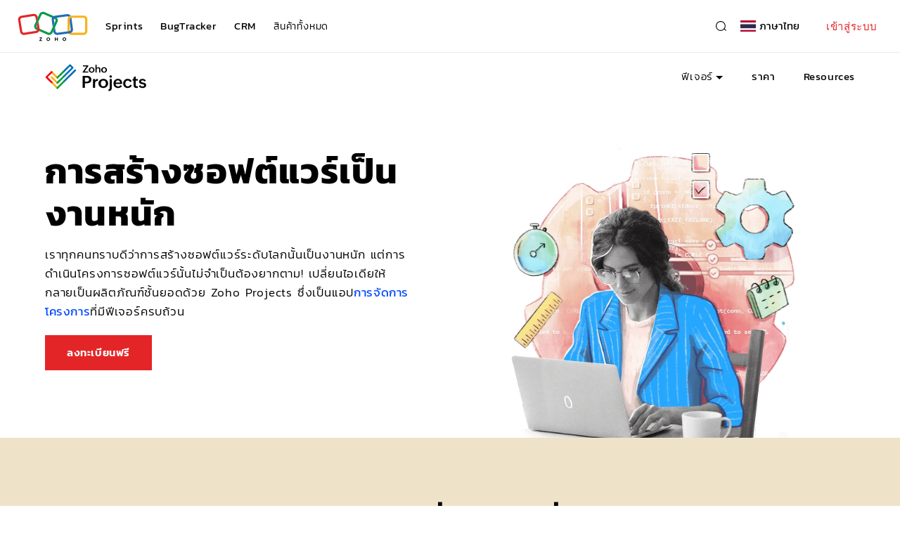

--- FILE ---
content_type: text/html
request_url: https://www.zoho.com/th/projects/it-project-management.html
body_size: 4121
content:
<!DOCTYPE html><html lang="th"><head><meta charset="utf-8"><meta name="viewport" content="width=device-width, initial-scale=1.0"><link rel="preconnect" href="//www.zohowebstatic.com"><link rel="dns-prefetch" href="//www.zohowebstatic.com"><link rel="preconnect" href="https://static.zohocdn.com"><link rel="dns-prefetch" href="https://static.zohocdn.com"><link rel="preload" href="https://static.zohocdn.com/zohofonts/zohopuvi/4.0/Zoho_Puvi_Regular.woff2" as="font" type="font/woff2" crossorigin><link rel="preload" href="https://static.zohocdn.com/zohofonts/zohopuvi/4.0/Zoho_Puvi_Bold.woff2" as="font" type="font/woff2" crossorigin><link rel="preload" href="https://static.zohocdn.com/zohofonts/zohopuvi/4.0/Zoho_Puvi_Semibold.woff2" as="font" type="font/woff2" crossorigin><script src="//www.zohowebstatic.com/sites/zweb/js/common/var_init.js"></script><script src="https://www.zohowebstatic.com/sites/zweb/js/ztm/zoho.js"></script><title>ซอฟต์แวร์การจัดการโครงการด้านไอที | เครื่องมือการจัดการพอร์ตโฟลิโอไอที - Zoho Projects</title><meta name="description" content="Zoho Projects เป็นซอฟต์แวร์การจัดการโครงการด้านไอทีที่ช่วยทีมพัฒนาซอฟต์แวร์ในการวางแผน ทำงานร่วมกัน และติดตามโครงการซอฟต์แวร์ได้ตรงเวลา ลองใช้โดยไม่มีค่าใช้จ่าย!"><link rel="icon" href="https://www.zohowebstatic.com/sites/zweb/images/favicon.ico" type="image/vnd.microsoft.icon"><link rel="canonical" href="https://www.zoho.com/th/projects/it-project-management.html"><meta property="og:title" content="ซอฟต์แวร์การจัดการโครงการด้านไอที | เครื่องมือการจัดการพอร์ตโฟลิโอไอที - Zoho Projects"><meta property="og:description" content="Zoho Projects เป็นซอฟต์แวร์การจัดการโครงการด้านไอทีที่ช่วยทีมพัฒนาซอฟต์แวร์ในการวางแผน ทำงานร่วมกัน และติดตามโครงการซอฟต์แวร์ได้ตรงเวลา ลองใช้โดยไม่มีค่าใช้จ่าย!"><meta property="og:image" content="https://www.zohowebstatic.com/sites/zweb/images/ogimage/projects-logo.png"><meta property="og:url" content="https://www.zoho.com/th/projects/it-project-management.html"><meta property="og:site_name" content="Zoho"><meta property="og:type" content="website"><meta name="twitter:title" content="ซอฟต์แวร์การจัดการโครงการด้านไอที | เครื่องมือการจัดการพอร์ตโฟลิโอไอที - Zoho Projects"><meta name="twitter:description" content="Zoho Projects เป็นซอฟต์แวร์การจัดการโครงการด้านไอทีที่ช่วยทีมพัฒนาซอฟต์แวร์ในการวางแผน ทำงานร่วมกัน และติดตามโครงการซอฟต์แวร์ได้ตรงเวลา ลองใช้โดยไม่มีค่าใช้จ่าย!"><meta name="twitter:image" content="https://www.zohowebstatic.com/sites/zweb/images/ogimage/projects-logo.png"><meta name="twitter:card" content="summary"><meta name="twitter:site" content="@zoho"><link rel="stylesheet" href="//www.zohowebstatic.com/sites/zweb/css/common/zohocustom.css"><link rel="stylesheet" href="//www.zohowebstatic.com/sites/zweb/css/language/th.css"><link rel="stylesheet" href="//www.zohowebstatic.com/sites/zweb/css/product/projects.css"><link rel="stylesheet" href="//www.zohowebstatic.com/sites/zweb/css/translation/projects/2354.css"></head><body class="zw-page-2354 zw-product-25 zw-product-projects zw-template-just_html i18n-th zw-other-lang" data-prdname="projects" data-prdname-display="Projects"> <header><div class="zw-promo-top"></div><div class="zw-global-header"></div><div class="zw-product-header "><div></div></div> </header> <main><div class="zw-template-inner"><div class="zwrapper"> <section class="z-section banner-section"><div class="content-wrap"><div class="banner-inner-section flex-wrap"><div class="banner-left"><div class="banner-cont"><h1>การสร้างซอฟต์แวร์เป็นงานหนัก</h1><p>เราทุกคนทราบดีว่าการสร้างซอฟต์แวร์ระดับโลกนั้นเป็นงานหนัก แต่การดำเนินโครงการซอฟต์แวร์นั้นไม่จำเป็นต้องยากตาม! เปลี่ยนไอเดียให้กลายเป็นผลิตภัณฑ์ชั้นยอดด้วย Zoho Projects ซึ่งเป็นแอป<a href="/projects/what-is-project-management.html" target="_blank">การจัดการโครงการ</a>ที่มีฟีเจอร์ครบถ้วน</p><div class="btn-container"><a href="/projects/signup.html" class="act-btn cta-btn" style="opacity: 1; visibility: visible;">ลงทะเบียนฟรี</a></div></div></div><div class="banner-right"> <picture><source srcset="//www.zohowebstatic.com/sites/zweb/images/projects/software/banner-image.webp" type="image/webp"> <img class="banner-image" width="520" height="557" src="//www.zohowebstatic.com/sites/zweb/images/projects/software/banner-image.png" alt="การสร้างซอฟต์แวร์เป็นงานหนัก"></picture></div></div></div> </section> <section class="z-section common-section"><div class="content-wrap"><div class="common-inner-section"><div class="common-cont"><h2>ความท้าทายที่พบโดยทั่วไปใน<br class="break">อุตสาหกรรมซอฟต์แวร์</h2><p>อุปสรรคต่างๆ มีอยู่ในทุกโครงการ แต่ปัญหาที่ส่งผลกระทบต่อซอฟต์แวร์มีอะไรบ้าง</p></div><div class="common-flexboxwrap flex-wrap"><div class="co-box flex-wrap animation-element"><div class="box-img icon-sprite"></div><div class="box-cont"><h4>การพลาดภาพรวม</h4><p>โครงการซอฟต์แวร์ที่มีข้อกำหนดไม่ชัดเจนคงต้องพบกับความล้มเหลว หากเอกสารและกรณีการใช้ไม่ครอบคลุมเพียงพอ ผลลัพธ์สุดท้ายก็จะไม่เป็นไปตามที่คาดหวัง</p></div></div><div class="co-box flex-wrap animation-element"><div class="box-img icon-sprite"></div><div class="box-cont"><h4>ไม่มีการติดตามความคืบหน้า</h4><p>หากไม่มีการรวมการติดตามความคืบหน้าไว้ในที่เดียว ก็เป็นไปไม่ได้เลยที่จะทราบว่าโครงการดำเนินการไปถึงจุดไหนของแผนแล้ว พนักงานที่ไม่ทราบข้อมูลก็มักจะหมดแรงกระตุ้นที่จะทำงาน</p></div></div><div class="co-box flex-wrap animation-element"><div class="box-img icon-sprite"></div><div class="box-cont"><h4>ธุรกิจที่มีข้อผิดพลาด</h4><p>การส่งมอบงานที่ตรงเวลาก็ไม่เกิดประโยชน์ใดๆ เมื่อผลลัพธ์ที่ออกมาไม่มีประสิทธิภาพอย่างที่คาดหวังไว้ ปัญหาที่ขาดการดูแลในระหว่างและหลังจากการพัฒนาโครงการ อาจทำให้คุณต้องสูญเสียโครงการนั้นไป</p></div></div><div class="co-box flex-wrap animation-element"><div class="box-img icon-sprite"></div><div class="box-cont"><h4>และสุดท้ายก็ล้มเหลว</h4><p>ไม่เปิดเผยข้อมูลใดๆ ให้ลูกค้าทราบเพื่อสร้างความประหลาดใจครั้งใหญ่ใช่ไหม โครงการส่วนใหญ่มักใช้งบประมาณและเวลาเกินกว่าที่วางแผนไว้ เนื่องจากผลิตภัณฑ์ที่เสร็จสมบูรณ์ถูกปฏิเสธโดยผู้มีส่วนได้เสีย</p></div></div></div></div></div> </section> <section class="z-section why-projects"><div class="content-wrap"><div class="why-inner-section"><div class="why-cont"><h2 class="textup delay1">เหตุผลที่คุณต้องใช้ Zoho Projects</h2><p class="textup delay2">ต่อไปนี้คือวิธีการบางอย่างที่ Zoho Projects สามารถทำให้กระบวนการจัดการโครงการด้านไอทีของคุณมีประสิทธิภาพยิ่งขึ้น</p></div><div class="why-flexwrap flex-wrap"><div class="why-imgslidewrap"><div class="why-imgslide"><img src="//www.zohowebstatic.com/sites/zweb/images/projects/software/milestone.png" width="480" height="479" alt="การติดตามระยะการดำเนินการ"></div><div class="why-imgslide"><img src="//www.zohowebstatic.com/sites/zweb/images/projects/software/dependency.png" width="605" height="624" alt="ความเชื่อมโยง"></div><div class="why-imgslide"><img src="//www.zohowebstatic.com/sites/zweb/images/projects/software/automation-slide.png" width="605" height="624" alt="ระบบอัตโนมัติ"></div><div class="why-imgslide"><img src="//www.zohowebstatic.com/sites/zweb/images/projects/software/advanced.png" width="605" height="624" alt="การรายงานขั้นสูง"></div><div class="why-imgslide"><img src="//www.zohowebstatic.com/sites/zweb/images/projects/software/customization.png" width="605" height="624" alt="การปรับแต่ง"></div><div class="why-imgslide"><img src="//www.zohowebstatic.com/sites/zweb/images/projects/software/collaboration.png" width="605" height="624" alt="การทำงานร่วมกัน"></div></div><div class="slider-righttxtwrap"><div class="slider-rgtbx active"><span class="progressbar"> </span><div class="slider-cont"><h4>การติดตามระยะการดำเนินการ</h4><p>ติดตามโค้ดแต่ละเวอร์ชันของคุณเป็นหลักเป้าหมายในแพลตฟอร์มการจัดการโครงการด้านไอทีฟรีของเรา จำนวนของงานที่เปิดและข้อบกพร่องที่ยังไม่แก้ไขภายใต้แต่ละระยะการดำเนินการทำให้ทีมทราบว่าต้องทำอะไรบ้าง แปลงตั๋วของลูกค้าใน Desk ให้เป็นปัญหาในเครื่องมือการจัดการโครงการด้านไอที</p></div></div><div class="slider-rgtbx"><span class="progressbar"> </span><div class="slider-cont"><h4>การจัดการงานที่เชื่อมโยงกัน</h4><p>การออกแบบอินเทอร์เฟซ การเขียนโค้ด และการทดสอบคุณภาพทั้งหมดล้วนเป็นงานที่ขึ้นตรงต่อกัน ความล้าช้าในงานหนึ่งอาจกระทบกันเป็นปฏิกิริยาลูกโซ่ ตั้งค่าเส้นทางวิกฤติและเส้นฐานใน<a href="/projects/gantt-charts.html" target="_blank">แผนภูมิแกนต์</a>เพื่อตรวจสอบความเชื่อมโยงและป้องกันความล่าช้า</p></div></div><div class="slider-rgtbx"><span class="progressbar"> </span><div class="slider-cont"><h4>ระบบอัตโนมัติ</h4><p>ประหยัดเวลาได้โดยการทำให้กระบวนการทำงานของงานที่คล้ายกันเป็นแบบอัตโนมัติโดยการออกแบบพิมพ์เขียวงาน ควบคุมทุกอย่างให้เป็นไปตามที่คาดการณ์ไว้โดยการกำหนด SLA สำหรับลูกค้าและยกระดับความสำคัญเมื่อจำเป็น มีรางวัลใดที่เหนือกว่าความไว้วางใจหรือไม่</p></div></div><div class="slider-rgtbx"><span class="progressbar"> </span><div class="slider-cont"><h4>การรายงานขั้นสูง</h4><p>ไม่มีสิ่งใดที่สร้างความปวดหัวให้กับผู้จัดการได้มากไปกว่าการต้องนั่งประชุมร่วมกับทีมย่อยทุกทีม เพื่อที่จะฟังรายงานว่าโครงการก้าวหน้าไปถึงไหนแล้ว เปลี่ยนไปใช้แดชบอร์ดโครงการและรายงานโดยละเอียดแทน ลดการประชุม และทำงานร่วมกันแบบเรียลไทม์โดยใช้ซอฟต์แวร์การจัดการพอร์ตโฟลิโอไอทีของเรา</p></div></div><div class="slider-rgtbx"><span class="progressbar"> </span><div class="slider-cont"><h4>การปรับแต่ง</h4><p>ปรับแต่ง Zoho Projects ให้เหมาะกับธุรกิจและทีมของคุณ สร้างฟิลด์และสถานะของคุณเอง <a href="/projects/projects-customization.html" target="_blank">ปรับแต่ง</a>เวิร์กโฟลว์ การแจ้งเตือน รวมทั้งลักษณะของพอร์ทัลของคุณด้วย ทำให้พนักงานรู้สึกเหมือนอยู่ที่บ้านโดยใช้ซอฟต์แวร์การจัดการโครงการด้านไอทีของเรา</p></div></div><div class="slider-rgtbx"><span class="progressbar"> </span><div class="slider-cont"><h4>การทำงานร่วมกัน</h4><p>สิ่งเดียวที่แย่กว่าการสื่อสารที่ขาดประสิทธิภาพก็คือการพูดไปเรื่อยอย่างสะเปะสะปะ ทำการอภิปรายผ่านฟีดและความคิดเห็น บันทึกไฟล์ในเอกสาร แจ้งประกาศผ่าน<a href="/projects/project-forums.html" target="_blank">ฟอรัม</a> และไปที่หน้าเพื่อดูคำแนะนำและขั้นตอนต่างๆ</p></div></div></div></div></div></div> </section> <section class="z-section see-section"><div class="content-wrap"><div class="see-inner-section"><div class="see-headtxt"><h2>ดูว่า Zoho Projects ช่วยคุณเขียนโค้ดอย่างมีประสิทธิภาพยิ่งขึ้นได้อย่างไร</h2></div><div class="see-listbxwrap flex-wrap"><div class="slistbx s-active"><div class="listtxt">ฟีด</div><div class="progressfill"></div></div><div class="slistbx"><div class="listtxt">การทำให้งานเป็นแบบอัตโนมัติ</div><div class="progressfill"></div></div><div class="slistbx"><div class="listtxt">ตรวจสอบความเชื่อมโยง</div><div class="progressfill"></div></div><div class="slistbx"><div class="listtxt">เวิร์กโฟลว์</div><div class="progressfill"></div></div><div class="slistbx"><div class="listtxt">แผนผังการใช้ทรัพยากร</div><div class="progressfill"></div></div><div class="slistbx"><div class="listtxt">SLA</div><div class="progressfill"></div></div></div><div class="see-listimgwrap"><div class="simgbx"><div class="simgbx-cont"><div class="simgbx-heading"><h4>ฟีด</h4></div><p>รับคำติชมแบบทันทีผ่านทางฟีด แนบไฟล์หลายไฟล์และแท็กผู้ที่เกี่ยวข้อง</p><p class="link-container"><a class="view-all" href="/projects/project-coordinator.html" target="_blank">เรียนรู้เพิ่มเติม</a></p></div><div class="simgbx-fig"><img width="1079" height="635" src="//www.zohowebstatic.com/sites/zweb/images/projects/software/feed.png" alt="ฟีด"></div></div><div class="simgbx"><div class="simgbx-cont"><div class="simgbx-heading"><h4>การทำให้งานเป็นแบบอัตโนมัติ</h4></div><p>ออกแบบและเผยแพร่พิมพ์เขียวเพื่อทำให้เวิร์กโฟลว์ของงานเป็นแบบอัตโนมัติ</p><p class="link-container"><a class="view-all" href="/projects/blueprint.html" target="_blank">เรียนรู้เพิ่มเติม</a></p></div><div class="simgbx-fig"><img width="1079" height="635" src="//www.zohowebstatic.com/sites/zweb/images/projects/software/task-automation.png" alt="ฟีด"></div></div><div class="simgbx"><div class="simgbx-cont"><div class="simgbx-heading"><h4>ตรวจสอบความเชื่อมโยง</h4></div><p>ตรวจสอบความเชื่อมโยงกันและป้องกันความล้าช้าโดยการติดตามเส้นทางวิกฤติและเส้นฐาน</p></div><div class="simgbx-fig"><img width="1079" height="635" src="//www.zohowebstatic.com/sites/zweb/images/projects/software/monitor.png" alt="ตรวจสอบความเชื่อมโยง"></div></div><div class="simgbx"><div class="simgbx-cont"><div class="simgbx-heading"><h4>เวิร์กโฟลว์</h4></div><p>จัดการกระบวนการทดสอบโดยการตั้งค่าสถานะและเวิร์กโฟลว์ที่กำหนดเอง</p></div><div class="simgbx-fig"><img width="1079" height="635" src="//www.zohowebstatic.com/sites/zweb/images/projects/software/workflows.png" alt="เวิร์กโฟลว์"></div></div><div class="simgbx"><div class="simgbx-cont"><div class="simgbx-heading"><h4>แผนผังการใช้ทรัพยากร</h4></div><p>ใช้แผนผังการใช้ทรัพยากรเพื่อทำให้แน่ใจว่าไม่มีพนักงานคนใดที่ทำงานหนักเกินไป</p><p class="link-container"><a class="view-all" href="/projects/resource-utilization-chart.html" target="_blank">เรียนรู้เพิ่มเติม</a></p></div><div class="simgbx-fig"><img width="1079" height="635" src="//www.zohowebstatic.com/sites/zweb/images/projects/software/resource.png" alt="แผนผังการใช้ทรัพยากร"></div></div><div class="simgbx"><div class="simgbx-cont"><div class="simgbx-heading"><h4>SLA</h4></div><p>สร้างความคาดหวังที่เหมาะสมให้กับลูกค้า และทำให้มากกว่าความคาดหวังนั้นด้วยการกำหนด SLA</p><p class="link-container"><a class="view-all" href="/projects/sla.html" target="_blank">เรียนรู้เพิ่มเติม</a></p></div><div class="simgbx-fig"><img width="1079" height="635" src="//www.zohowebstatic.com/sites/zweb/images/projects/software/sla.png" alt="SLA"></div></div></div></div></div> </section> <section class="z-section integration-section"><div class="content-wrap"><div class="integration-inner-section"><div class="integration-cont"><h2 class="textup delay1">การผสานการทำงาน</h2><p class="textup delay2">รับประโยชน์เพิ่มเติมจากแอป Zoho ที่หลากหลายและแอปภายนอกอื่นๆ</p><p class="link-container textup delay3"><a class="view-all" href="/projects/integrations.html" target="_blank">เรียนรู้เพิ่มเติม</a></p></div><div class="in-productlistwrap flex-wrap"><div class="in-productbx"><div class="product-icon zpaypal"></div><div class="tooltip"><p>Google Tasks</p></div></div><div class="in-productbx"><div class="product-icon zcrm"></div><div class="tooltip"><p>Zoho CRM</p></div></div><div class="in-productbx"><div class="product-icon ms-excel"></div><div class="tooltip"><p>MS Excel</p></div></div><div class="in-productbx"><div class="product-icon jira"></div><div class="tooltip"><p>JIRA</p></div></div><div class="in-productbx"><div class="product-icon zdrive"></div><div class="tooltip"><p>Google Drive</p></div></div><div class="in-productbx"><div class="product-icon slack"></div><div class="tooltip"><p>Slack</p></div></div><div class="in-productbx"><div class="product-icon zapier"></div><div class="tooltip"><p>Zapier</p></div></div><div class="in-productbx"><div class="product-icon zflow"></div><div class="tooltip"><p>Zoho Flow</p></div></div><div class="in-productbx"><div class="product-icon chrome"></div><div class="tooltip"><p>ส่วนขยาย Google Chrome</p></div></div><div class="in-productbx"><div class="product-icon zpeople"></div><div class="tooltip"><p>Zoho People</p></div></div><div class="in-productbx"><div class="product-icon zmail"></div><div class="tooltip"><p>Zoho Mail</p></div></div><div class="in-productbx"><div class="product-icon crashlytics"></div><div class="tooltip"><p>Crashlytics</p></div></div><div class="in-productbx"><div class="product-icon zfedx"></div><div class="tooltip"><p>OneDrive</p></div></div><div class="in-productbx"><div class="product-icon analytics"></div><div class="tooltip"><p>Zoho Analytics</p></div></div><div class="in-productbx"><div class="product-icon ms-office"></div><div class="tooltip"><p>Microsoft Office 365</p></div></div><div class="in-productbx"><div class="product-icon gitea"></div><div class="tooltip"><p>Gitea</p></div></div><div class="in-productbx"><div class="product-icon dropbox"></div><div class="tooltip"><p>Dropbox</p></div></div><div class="in-productbx"><div class="product-icon gitlab"></div><div class="tooltip"><p>Gitlab</p></div></div><div class="moreiocons in-productbx"><div class="moreico-txt"><a class="view-all" href="/projects/integrations.html" target="_blank"><span>+</span> อื่นๆ...</a></div></div></div></div></div> </section> <section class="z-section testi-section"><div class="content-wrap"><div class="testi-inner-section"><div class="testi-cont flex-wrap animation-element"><div class="testi-img"> <picture><source srcset="//www.zohowebstatic.com/sites/zweb/images/projects/software/testimonial.webp" type="image/webp"> <img class="" width="269" height="253" data-lazy data-src="//www.zohowebstatic.com/sites/zweb/images/projects/software/testimonial.png" src="data:image/svg+xml,%3Csvg%20xmlns='http://www.w3.org/2000/svg'%20viewBox='0%200%20300%20200'%3E%3C/svg%3E" alt="Zoho"></picture></div><div class="testi-txt"><p>Zoho Projects คือโซลูชันที่ครบสมบูรณ์ที่ไม่ซับซ้อน รวดเร็ว และตอบสนองฉับไว อีกทั้งยังใช้งานและดูแลจัดการได้ง่าย ซึ่งเมื่อทำงานเป็นทีม เราก็มีความเข้าใจตรงกันและควบคุมโครงการของเราได้</p><div class="au-desc">Nishant Patel, built.io, การพัฒนาเว็บและแอปมือถือ</div></div></div></div></div> </section> <section class="z-section bottom-section"><div class="content-wrap"><div class="bottom-inner-section"><div class="bottom-cont"><h2>สร้างผลิตภัณฑ์ระดับโลกและพึงพอใจกับขั้นตอนการทำงาน</h2><div class="btn-container"><a href="/projects/signup.html" class="act-btn cta-btn" style="opacity: 1; visibility: visible;">ลงทะเบียนฟรี</a></div></div></div></div> </section></div></div> </main> <footer><div class="zw-product-footer"></div><div class="zw-global-footer"></div><div class="zw-only-copyright"></div><div class="zw-promo-bottom"></div> </footer> <aside><div class="zw-other-info"></div> </aside><script src="//www.zohowebstatic.com/sites/zweb/js/language/t/th.js"></script><script src="//www.zohowebstatic.com/sites/zweb/js/common/zcms.js"></script><script src="//www.zohowebstatic.com/sites/zweb/js/common/slick-plugin.js"></script><script src="//www.zohowebstatic.com/sites/zweb/js/common/zohocustom.js"></script><script src="//www.zohowebstatic.com/sites/zweb/js/product/projects.js"></script><script src="//www.zohowebstatic.com/sites/zweb/js/translation/projects/2354.js"></script></body></html>

--- FILE ---
content_type: text/html
request_url: https://www.zoho.com/th/projects/product-menu/?zredirect=f
body_size: 596
content:
<!DOCTYPE HTML><html><head><meta name="robots" content="noindex, nofollow"><meta charset="utf-8"></head><body><ul class="menu nav"><li class="leaf first expanded dropdown zmenu-solutions" data-showonlylang="en,fr"><span data-target="#" class="dropdown-toggle nolink" data-toggle="dropdown">โซลูชัน</span><ul class="dropdown-menu"><li class="zmenu-enterprise" data-showonlylang="en,fr"><a href="/projects/enterprise-project-management.html">องค์กร</a></li><li class="zmenu-hybridpm" data-showonlylang="en,fr"><a data-tb="true" href="/sprints/hybrid-project-management.html?src=projects-header-menu">PM ไฮบริด</a></li><li class="zmenu-construction" data-showonlylang="en,fr"><a href="/projects/construction-project-management.html">การก่อสร้าง</a></li><li class="zmenu-softwaredevelopment" data-showonlylang="en,fr"><a href="/projects/it-project-management.html">การพัฒนาซอฟต์แวร์</a></li><li class="zmenu-education" data-showonlylang="en,fr"><a href="/projects/education-project-management.html">การศึกษา</a></li><li class="zmenu-marketing" data-showonlylang="en,fr"><a href="/projects/marketing-project-management.html">การตลาด</a></li><li class="zmenu-startup" data-showonlylang="en"><a href="/projects/startup-project-management.html">ธุรกิจสตาร์ทอัป</a></li><li class="zmenu-testing" data-showonlylang="en,fr"><a href="/projects/project-management-for-qa-teams.html">การทดสอบ</a></li><li class="zmenu-realestate" data-showonlylang="en,fr"><a href="/projects/real-estate-project-management.html">อสังหาริมทรัพย์</a></li><li class="zmenu-consultingservices" data-showonlylang="en,fr"><a href="/projects/consulting-project-management.html">บริการให้คำปรึกษา</a></li><li class="zmenu-allsolutions zmenu-dropdown-all" data-showonlylang="en,fr"><a href="/projects/solutions.html">โซลูชันทั้งหมด</a></li></ul></li><li class="leaf expanded dropdown zmenu-features"><span data-target="#" class="dropdown-toggle nolink" data-toggle="dropdown">ฟีเจอร์</span><ul class="dropdown-menu"><li class="zmenu-migratefrom sub-level" data-showonlylang="en"><span class="dropdown-toggle"><a href="/projects/migrate-to-projects.html">ย้ายระบบจาก</a></span><ul class="sub-dropdown third-level"><li><a href="/projects/migrate-to-projects.html">Jira</a></li><li><a href="/projects/migrate-to-projects.html">Wrike</a></li><li><a href="/projects/migrate-to-projects.html">MS Projects</a></li><li><a href="/projects/migrate-to-projects.html">Salesforce</a></li><li><a href="/projects/migrate-to-projects.html">Monday.com</a></li><li><a href="/projects/migrate-to-projects.html">Teamwork</a></li><li><a href="/projects/migrate-to-projects.html">SAP</a></li><li><a href="/projects/migrate-to-projects.html">Basecamp</a></li><li><a href="/projects/migrate-to-projects.html">LiquidPlanner</a></li><li><a href="/projects/migrate-to-projects.html">Hubspot</a></li><li><a href="/projects/migrate-to-projects.html">Clarizen</a></li><li><a href="/projects/migrate-to-projects.html">GoogleSheet</a></li><li><a href="/projects/migrate-to-projects.html">MS Excel</a></li></ul></li><li class="zmenu-taskmanagement"><a href="/projects/tasks.html">การจัดการงาน</a></li><li class="zmenu-taskautomation"><a href="/projects/taskautomation.html">การทำให้งานเป็นแบบอัตโนมัติ</a></li><li class="zmenu-taskautomation"><a href="/projects/blueprint.html">Blueprint</a></li><li class="zmenu-timetracking"><a href="/projects/time-tracker.html">การติดตามเวลา</a></li><li class="zmenu-chartsreporting"><a href="/projects/charts-and-reports.html">แผนภูมิและการรายงาน</a></li><li class="zmenu-issuetrackingsla"><a href="/projects/issue-tracking.html">การติดตามปัญหาและ SLA</a></li><li class="zmenu-teamcollaboration"><a href="/projects/team-collaboration.html">การทำงานร่วมกันเป็นทีม</a></li><li class="zmenu-integrations"><a data-goto="en//Integrations" href="/projects/integrations.html">การผสานการทำงาน</a></li><li class="zmenu-marketplace" data-showonlylang="en"><a href="https://marketplace.zoho.com/projects">Marketplace</a></li><li class="zmenu-mobileaccess" data-showonlylang="en"><a href="/projects/mobile-app.html">การเข้าถึงผ่านอุปกรณ์เคลื่อนที่</a></li><li class="zmenu-allfeatures zmenu-dropdown-all"><a href="/projects/features.html">ฟีเจอร์ทั้งหมด</a></li></ul></li><li class="leaf  zmenu-customers" data-showonlylang="en"><a href="/projects/customers/">ลูกค้า</a></li><li class="leaf  zmenu-pricing"><a href="/projects/zohoprojects-pricing.html">ราคา</a></li><li class="leaf last expanded dropdown zmenu-resources" data-showonlylang="en"><span data-target="#" class="dropdown-toggle nolink" data-toggle="dropdown">ทรัพยากร</span><ul class="dropdown-menu"><li class="zmenu-forusers"><a href="/projects/help/#for-user">สำหรับผู้ใช้</a></li><li class="zmenu-analystspeak"><a href="/projects/analyst-speak.html">การพูดของนักวิเคราะห์</a></li><li class="zmenu-fordevelopers"><a href="/projects/help/#for-developers">สำหรับผู้พัฒนา</a></li><li class="zmenu-videoresources"><a href="/projects/help/#video-resource">ทรัพยากรวิดีโอ</a></li><li class="zmenu-updates"><a href="/projects/help/#updates">อัปเดต</a></li><li class="zmenu-theproductivitycompass"><a href="https://www.zoho.com/projects/productivity-compass/">เข็มทิศประสิทธิภาพการทำงาน</a></li><li class="zmenu-universityprogram"><a href="/projects/university-outreach-program.html">หลักสูตรมหาวิทยาลัย</a></li><li class="zmenu-partner" data-showonlylang="en"><a href="/projects/partners.html">โปรแกรมคู่ค้า</a></li><li class="zmenu-allresources zmenu-dropdown-all"><a href="/projects/help/">ทรัพยากรทั้งหมด</a></li></ul></li><li class="leaf  zmenu-resources" data-noshowlang="en"><a data-samelang="en//Resources" href="/projects/help/">ทรัพยากร</a></li><li class="leaf last zmenu-partnerprogram" data-showonlylang="en"><a href="/projects/request-demo.html">ขอรับชุดสาธิต</a></li><li class="leaf zmenu-api" data-showonlylang="jp"><a data-goto="en" href="/projects/help/rest-api/zohoprojectsapi.html">API สำหรับนักพัฒนา</a></li><li class="featured-apps-part"><div class="mobile-menu-moreprd moreprd-nonloggedin"><a href="/">ผลิตภัณฑ์ Zoho ทั้งหมด</a></div></li></ul></body></html>

--- FILE ---
content_type: text/css
request_url: https://www.zohowebstatic.com/sites/zweb/css/product/projects.css
body_size: 9180
content:
:root{--z-product-logo:url(//www.zohowebstatic.com/sites/zweb/images/projects/images/zw-product-logo.svg);--z-product-logo-dark:url(//www.zohowebstatic.com/sites/zweb/images/projects/images/zw-product-logo-dark.svg);--z-product-logo-white:url(//www.zohowebstatic.com/sites/zweb/images/productlogos/projects-dark.svg)}.menu .dropdown-menu{box-shadow:0 10px 10px 5px rgba(0,0,0,.1),0 5px 10px 0 rgba(0,0,0,.1)}.dropdown-menu li.active>a,.dropdown-menu li.sub-level.active>a{color:#03a9f5;background:transparent}.lang-jp .other-lang .first.zmenu-{display:block}.req-pop-show{display:none;position:fixed;z-index:1000;top:50%;left:50%;transform:translate(-50%,-50%);background:#fff;text-align:center;padding:20px 30px}.all-features{padding:80px 20px 50px;border-top:1px solid #e2e2e2;max-width:1170px;margin:20px auto 0}.all-features ul.menu{padding:0;margin:30px auto;float:none;max-width:920px;display:block;overflow:hidden}.all-features h2,.all-features h3{text-transform:uppercase;max-width:920px;margin:0 auto 40px;overflow:hidden;width:90%}.all-features ul.menu li{width:33.333%;min-height:40px;box-sizing:border-box}.all-features ul.menu li a:hover,.all-features ul.menu li.active a,.all-features ul.menu li.active-trail a{text-decoration:underline}.all-features ul.menu li a{padding:0 30px 0 15px;color:#03a9f5;text-transform:none;font-size:15px;line-height:1.6;position:relative;transition:.5s ease;display:inline-block}.all-features ul.menu li a:before{content:'';position:absolute;left:0;top:9px;border-top:1px solid #03a9f5;border-right:1px solid #03a9f5;width:6px;height:6px;transform:rotate(45deg);box-sizing:border-box}.previous-link{float:right;margin-right:16px}.menu .dropdown-menu li.sub-level span a{padding:7px 20px}.menu .dropdown-menu li.sub-level span a:before{content:'';width:0;height:0;border-top:4px solid transparent;border-bottom:4px solid transparent;border-left:4px solid #000;position:absolute;top:0;bottom:0;right:20px;margin:auto}.dropdown-menu .sub-dropdown{left:99%;padding:13px 0;width:150px !important;min-height:514px !important}.request-btn{position:fixed;bottom:10px;right:15px;z-index:999;box-shadow:0 0 20px rgb(0 0 0 / 20%)}.request-btn span{position:relative;padding:11px 42px 11px 20px;background:#444;text-align:center;display:block;color:#fff;cursor:pointer;font-size:13px;border-radius:4px;text-transform:uppercase;font-family:var(--primaryfont-semibold)}.request-btn span:before{content:'';position:absolute;right:21px;top:19px;width:7px;height:7px;border:2px solid #fff;border-left:0;border-bottom:0;pointer-events:none;transform:rotate(-45deg)}body .zsiq_theme1.zsiq_floatmain{bottom:74px;right:15px}.zw-template-zp_home .freeze_layer{position:fixed;top:0;left:0;right:0;bottom:0;background-color:rgb(0 0 0 / 40%);z-index:9999;transition:all .5s;opacity:0;visibility:hidden}.zw-template-zp_home .form-open .freeze_layer{opacity:1;visibility:visible}.request-form-panel{width:400px;padding:60px 33px 70px;height:100%;background-color:#fff;position:fixed;top:0;bottom:0;right:-500px;box-shadow:-7px 0 28px 0 rgb(0 0 0 / 46%);z-index:9999;transition:all .5s;overflow:auto}.request-form-panel #z_crmwebform input,.request-form-panel #z_crmwebform select,.request-form-panel #z_crmwebform textarea{width:100%;display:inline-block;margin-bottom:20px;text-indent:13px;padding:13px 0;outline:0;border:1px solid #cecdcd !important;border-radius:0}.request-form-panel #z_crmwebform select,.request-form-panel #z_crmwebform textarea{color:#666 !important}.request-form-panel #z_crmwebform textarea{resize:none;min-height:80px}div.zgdprform-state-container::after,div.zgdprform-countrylist-container::after{top:35%}.request-form-panel #z_crmwebform .zgdprform-state-container{margin:0}.request-form-panel #z_crmwebform input#formsubmit{background:none repeat scroll 0 0 #f0483e;border:1px solid #f0483e !important;color:#fff;width:auto;padding:10px 30px;margin:0;font-size:16px;border-radius:3px;cursor:pointer;text-align:center;text-indent:0;appearance:none;-moz-appearance:none;-webkit-appearance:none}.button-box{text-align:center}.form-open .request-form-panel{right:0}body.form-open{overflow:hidden}.request-form-panel .header h2{font-size:25px;margin-bottom:30px;max-width:313px}.request-form-panel .header{box-shadow:none}.form-panel .close-btn{width:30px;height:30px;position:absolute;top:0;right:0;display:flex;flex-wrap:wrap;align-items:center;justify-content:center;transform:rotate(45deg);cursor:pointer}.form-panel .close-btn:before,.form-panel .close-btn:after{content:'';width:15px;height:2px;background-color:#000;position:absolute}.form-panel .close-btn:after{transform:rotate(90deg)}.request-form-panel #z_crmwebform input.error,.request-form-panel #z_crmwebform textarea.error{margin-bottom:0}.request-form-panel #z_crmwebform input.error+.error,.request-form-panel #z_crmwebform textarea.error+error{margin-bottom:30px;display:inline-block;color:red;font-size:14px}.request-form-panel .captcha-box img{width:80%}.thankyou-mesg{z-index:9999;width:400px;position:fixed;top:0;right:0;bottom:0;display:flex;align-items:center;justify-content:center;background-color:#fff;color:#4f8a10;text-align:center;padding:0 30px;transition:all .5s;opacity:0;visibility:hidden}.request-form-panel #z_crmwebform .zgdprform-opt-container #zcf_consent{width:auto;display:inline-block;margin:20px 10px 0 0}.i18n-pt-br .footer-sec-wrap{display:block}[class*="badges-"]{margin:10px;display:inline-block;width:120px;height:120px}.footer-badge-wrap [class*="badges-"]{margin:0 5px}[class*="badges-"] img{width:100%;max-width:120px;aspect-ratio:1 / 1;object-fit:contain}.zw-highly-rated [class*="badges-"]{width:85px;height:85px}.other-lang .promo-section-wrap .customer-stories,.other-lang .request-drop-wrap{display:none}.node-type-zp-home .signup_frm .sgfrm .field-msg{margin-bottom:5px}.features-item.bottom-image .image-part,.features-item.middle-image .image-part{display:block;margin:40px auto 0}.features-item .cont-part h2,.features-item .cont-part h2 a,.features-item .content-wrap h2,.features-item .content-wrap h2 a{font-weight:400}.body-help-pages .zp-helpimg{width:680px}.body-help-pages .pn{display:none}.main-content .content-panel a.forum-link{display:inline-block;padding:2px 5px;background:#f9f2f4;color:#c7254e}.helpful-wrap{display:none}.help-content-inner-wrap img{border:1px solid #e4e4e4}.help-content-inner-wrap .has-inline-img img{margin:3px 0;border:0}.video-img-container{cursor:pointer;max-width:350px;position:relative;width:100%;line-height:0}.video-img-container:after{position:absolute;left:0;top:0;width:100%;height:100%;content:""}.video-img-container img{width:100%;vertical-align:top;box-shadow:0 0 15px 0 rgba(0,0,0,0.2)}.videoplay-circle{background:rgba(0,0,0,0.4) none repeat scroll 0 0;border:1px solid white;border-radius:100%;display:inline-block;height:45px;left:44%;position:absolute;top:41%;width:45px;z-index:1}.videoplay-circle:before{-moz-border-bottom-colors:none;-moz-border-left-colors:none;-moz-border-right-colors:none;-moz-border-top-colors:none;border-color:rgba(194,225,245,0) rgba(194,225,245,0) rgba(194,225,245,0) #fff;border-image:none;border-style:solid;border-width:8px;content:" ";height:0;left:44%;margin-top:-5px;pointer-events:none;position:absolute;top:44%;width:0}.video-img-container .video-text{bottom:65px;position:relative;z-index:1;text-align:center;display:block;color:#333;text-shadow:0 0 15px rgba(0,0,0,0.4)}.video-player{background:rgba(255,255,255,0.95);display:none;height:100%;position:fixed;top:0;width:100%;z-index:999}.video-player .icon-close{background-image:url(/images/zoho-home-sprite.png);background-position:-200px -105px;background-repeat:no-repeat;text-indent:-999em;display:inline-block;border-radius:4px;color:#fff;display:block;height:30px;line-height:36px;position:absolute;right:15px;text-align:center;top:10px;transition:all .3s ease-out 0;width:45px;z-index:100}.video-player .player{height:100%;padding:100px;position:relative;width:100%;box-sizing:border-box}.video-player iframe{background:none repeat scroll 0 0 #000;display:block;height:100%;margin:0 auto;position:relative;width:100%}.video-player iframe.playing{animation:videoShow .4s ease forwards;-webkit-animation:videoShow .4s ease forwards;-moz-animation:videoShow .4s ease forwards;-o-animation:videoShow .4s ease forwards;-ms-animation:videoShow .4s ease forwards;z-index:99}.all-features .pane-content.four-column{display:table;table-layout:fixed;width:100%}.all-features .pane-content>div{display:table-cell;padding:0 40px 0 0;-webkit-box-sizing:border-box;box-sizing:border-box;min-width:240px}.all-features ul.menu{padding:0;margin:10px auto;float:none;max-width:none;width:100%;display:block;overflow:hidden}.all-features ul.menu li{width:100%;min-height:40px;margin-bottom:0;box-sizing:border-box;float:none}.all-features h2,.all-features h3{max-width:100%;width:100%}.pane-content a.active{position:relative;padding-right:0 !important;overflow:hidden}.pane-content a.active:after{content:'';width:100%;height:1px;background:#03a9f5;position:absolute;bottom:15px;left:15px}.all-features h6{font-weight:600}.all-features ul.menu li a.active{box-shadow:none}.all-features ul.menu li a.active:hover{text-decoration:none}.footer-sec-wrap.two-column .promo-section-wrap{vertical-align:inherit;display:flex;flex-flow:column wrap}.footer-badge-wrap{margin:0 0 40px;text-align:center}.lock{overflow:hidden}.z-video-modal{position:fixed;top:0;right:0;bottom:0;left:0;width:100%;height:100%;background:rgba(255,255,255,0.95);overflow:auto;z-index:9999;display:none}.z-video-close{position:absolute;width:30px;height:30px;background:url(/creator/images/e-p-sprite.png) no-repeat 5px -10px;top:15px;right:20px}.z-video-modalInner{max-width:70%;width:90%;height:100%;display:table;table-layout:fixed;margin:20px auto}.z-video-container{display:table-cell;vertical-align:middle}.z-video-box{width:100%;position:relative;padding-bottom:56.25%}.z-video-iframe{position:absolute;top:0;bottom:0;left:0;right:0;width:100%;height:100%;border:0}.mobile-menu-wrap .app-icon14{background-position:-20px -40px}.mobile-menu-wrap .app-icon10{background-position:-60px -20px}.plHr-high-topic-box{border:15px solid #f4f4f4;padding:15px;margin-bottom:30px}.custom-zp-user-guide{border-collapse:collapse;margin:0;padding:0;width:90%}.custom-zp-user-guide tr th,.custom-zp-user-guide tr td.head{font-size:14px;color:#000;line-height:35px;text-align:left;padding-left:10px;background-color:rgba(255,148,120,0.25098039215686274);border:rgba(255,148,120,0.25098039215686274) solid 1px;border-right:rgba(255,148,120,0.45098039215686275) solid 1px}.custom-zp-user-guide tr td{border:rgba(255,148,120,0.45098039215686275) solid 1px;font-size:14px;vertical-align:top}.web-note{background-color:#f4f9fb;border:#e7f0f3 solid 1px;border-radius:4px;-moz-border-radius:4px;-webkit-border-radius:4px;padding:16px 20px;line-height:28px;margin-top:10px}ul.other-project-apps li{position:relative;margin-left:40px;margin-bottom:10px;line-height:20px}ul.other-project-apps li:nth-child(1):before{background-position:-746px -54px}ul.other-project-apps li:nth-child(2):before{background-position:-720px -54px}ul.other-project-apps li span{display:block}ul.other-project-apps li span.other-title{font-weight:600;margin-bottom:5px}ul.other-project-apps li span.other-desc{font-size:12px}.footer-sec-wrap .product-links ul.other-project-apps li a{padding:7px 0}.dropdown-menu.ph-otherPrd li{width:44%;float:left;margin:0 20px 15px 0 !important}.dropdown-menu.ph-otherPrd li a{padding:5px 5px 5px 40px !important;white-space:inherit;position:relative}.other-lang .dropdown-menu.ph-otherPrd li a{min-height:80px}.dropdown-menu.ph-otherPrd span{display:block;font-size:11px;line-height:1.2;margin-top:5px;width:inherit;height:inherit;background:0;position:static}.ph-i-bugtracker:before{background-position:-788px -57px}.ph-i-sprints:before{background-position:-760px -57px}.ph-i-orchestly:before{background-position:-534px -85px}.dropdown-menu .sub-dropdown li a{padding:6px 20px}.bottom-promo-banner{display:none}.bottom-promo-box{max-width:630px;margin:0 auto;box-sizing:border-box;background:#f4f7ff;border:1px solid #dbe5ff;padding:40px 40px 30px;margin-top:30px}.bottom-promo-box *{box-sizing:border-box}.bottom-promo-box>div{position:relative;padding-left:140px}.bottom-promo-box>div:before{content:'';background:url(//www.zohowebstatic.com/sites/zweb/images/projects/images/projects-partner-icons.png) no-repeat 0 0/100px auto;width:100px;height:65px;position:absolute;left:0;top:0}.bottom-promo-box h4{margin-bottom:5px;text-transform:uppercase;font-size:19px}.bottom-promo-box a{text-decoration:underline;margin-left:5px}.footer-sec-wrap.two-column .common-links:before{width:100%}.markerplace-column li{position:relative;margin-left:40px;margin-bottom:10px;line-height:20px}.markerplace-column li:nth-child(1):before{background-position:1px 4px;background-size:88px auto;width:55px;height:50px}.markerplace-column li:before{background:url(//www.zohowebstatic.com/sites/zweb/images/projects/images/footer-marketplace-sprite.png);background-size:100px auto;width:40px;height:50px;content:'';position:absolute;left:15px;top:20px}.markerplace-column li span{display:block}.markerplace-column li span.other-title{font-weight:600;margin-bottom:10px;font-size:19px}.markerplace-column li span.other-desc{font-size:13px;margin-bottom:15px;line-height:1.4}.markerplace-column a{color:#000}.markerplace-column li{width:48%;float:left;margin:0 1%;border:1px solid #e6e7e8;box-sizing:border-box;position:relative;line-height:normal;padding:25px 10px 25px 20px;padding-left:70px}.markerplace-column-wrap{display:inline-block;width:100%;margin:30px 0 0 0}.markerplace-column{display:inline-block;width:90%}.markerplace-column li:first-child{margin-left:0;padding-left:80px}.markerplace-column .markerplace-link{color:#03a9f5;font-size:13px;padding:5px 10px;border:1px solid #03a9f5;margin-top:20px}.markerplace-column li:nth-child(2):before{background-position:-61px 0;left:20px}.node-type-zp-recorded-webinars-detail-page .watch-now-popup select{height:32px;font-size:13px;width:280px;margin:0 auto 10px;border-radius:0;background:#fff;border:0;outline:1px solid #ccc;outline-offset:-1px}.footer-wrapper{background:#f5f5f5}ul.social-links span.prjct-soc-sprite{background-image:url(//www.zohowebstatic.com/sites/zweb/images/commonroot/common-elements.svg);background-repeat:no-repeat;background-size:875px auto;display:inline-block;height:34px;width:34px;margin:0 10px 0 0}ul.social-links span.prjct-soc-sprite.lin{background-position:-323px 2px;background-size:1080px auto;width:37px}ul.social-links span.prjct-soc-sprite.yt{background-position:-317px 3px;width:39px}ul.social-links span.prjct-soc-sprite.twt{background-position:-226px 3px}.footer-links-wrap ul.social-links{margin:0 0 30px}.zpov-banner,.zpov-slider{background:#badfff}.zpov-banner.zpov-banner-full{padding:130px 0 80px 0;margin-top:-80px}.zpov-banner .zpov-fixed .zpov-content,.zpov-banner .zpov-slider .zpov-content{color:#000}.lang-jp .product-nav-links .menu li.first{display:inline-block}.watch-now-popup .signup-box{max-width:640px;margin:0 auto;float:none}.watch-now-popup .signup-box input[type='text']{margin:0}.demofrm{display:block;justify-content:space-between;width:100%;margin:10px 0 0}.wform-left,.wform-right{display:inline-block}.wform-left{width:40%}.wform-right{width:60%;float:right}.node-type-zp-recorded-webinars-detail-page .watch-now-popup label,.node-type-zp-recorded-webinars-detail-page .watch-now-popup select{width:100%;height:auto;padding:14px 12px}.watch-now-popup .signup-box{max-width:640px;margin:0 auto;float:none;height:500px;overflow:scroll;padding:40px 0}span.req-demo-click{position:fixed;right:0;bottom:0;width:200px;height:40px;align-items:center;justify-content:center;display:flex;background:#000;color:#fff;cursor:pointer}.req-popup-bg{position:fixed;width:100%;height:100%;left:0;top:0;background:rgba(35,35,35,0.9);opacity:1;z-index:1000;display:none}.req-popup-container{max-width:420px;width:95%;background:#fff;position:fixed;margin:auto;z-index:1000;padding:40px;box-sizing:border-box;right:-470px;bottom:0;transition:.5s all}.req-popup-container h3{text-align:center;margin-bottom:25px;font-size:21px}.field-wrap{margin:0 0 20px}.field-wrap:last-child{margin:0}.req-popup-container input[type="text"],.req-popup-container input[type="number"],.req-popup-container select,.req-popup-container textarea{width:100%;height:40px;line-height:22px;font-size:13px;padding:0 5px;border:1px solid #d9d9d9;margin-bottom:0;box-sizing:border-box;max-width:100%;border-radius:0 !important}.req-popup-container textarea{height:60px}.req-popup-container input[type="submit"],.req-popup-container input[type="reset"]{background:none repeat scroll 0 0 #f0483e;border:1px solid #f0483e;color:#fff !important;cursor:pointer;font-size:15px;padding:8px 28px;margin-left:0}.req-popup-container input[type="reset"]{color:#000 !important;background:none repeat scroll 0 0 #fff;border:1px solid #000;margin:0 0 0 10px}.req-popup-container .error{color:#f30;display:block;font-size:11px;line-height:16px}span.req-pop-close{display:block;width:50px;height:50px;background:#000;position:absolute;left:-50px;top:0;cursor:pointer}span.req-pop-close:before,span.req-pop-close:after{content:'';position:absolute;height:2px;width:25px;top:0;left:0;margin:24px 13px;background:#fff;border-radius:5px}span.req-pop-close:before{transform:rotate(45deg)}span.req-pop-close:after{transform:rotate(-45deg)}.req-popup-container.bottom-req .req-demo-left{display:none}.seo-page-template .menu-wrap{position:static;margin-bottom:0}.seo-aside-nav{position:-webkit-sticky;position:sticky;top:100px;left:0;margin:100px 0;max-width:320px;border:1px solid #e0e0e0}.seo-aside-nav h4{padding:15px 35px;margin:0;font-size:21px;font-family:var(--zf-secondary-semibold)}.seo-aside-nav ul{padding:30px 35px 0;border-top:1px solid #e0e0e0;display:flex;flex-wrap:wrap;font-family:var(--zf-secondary-regular);text-transform:uppercase}.seo-aside-nav ul li{margin:0 0 30px;width:100%;font-size:12px;font-family:var(--zf-secondary-medium);letter-spacing:1px}.seo-aside-nav ul li a{color:#000}.seo-aside-nav ul li.active-aside{font-weight:700}.seo-aside-nav ul li.active-aside a,.seo-aside-nav ul li.active-aside a:hover{color:#000;cursor:default}.seo-aside-nav ul li a:hover{color:#03a9f5}.seo-page-template .seo-body-wrap{display:flex;flex-wrap:wrap;justify-content:space-between}.seo-page-template .seo-body-wrap .left-menu{width:100%;flex:0 1 25%}.seo-page-template .seo-body-wrap .right-content{margin:90px auto 40px;width:100%;flex:0 1 65%;overflow-x:hidden}.seo-body-wrap .single-content-sec:first-child{padding-top:0}.zsection.header-top{position:relative}.zp-breadcrumb{position:absolute;z-index:1;max-width:1170px;width:90%;margin:0 auto;display:flex;font-size:13px;line-height:1;top:10px;left:50%;transform:translateX(-50%)}.zp-breadcrumb li{position:relative;margin:0 25px 0 0;color:#000;text-transform:capitalize}.zp-breadcrumb li a{color:rgba(0,0,0,.6)}.zp-breadcrumb li a:hover{color:rgba(0,0,0,1)}.zp-breadcrumb li a:before{content:">";position:absolute;right:-15px;display:inline-block;line-height:.85}.trans-delay-1{transition-delay:.1s}.trans-delay-2{transition-delay:.2s}.trans-delay-3{transition-delay:.3s}.trans-delay-4{transition-delay:.4s}.trans-delay-5{transition-delay:.5s}.trans-delay-6{transition-delay:.6s}.trans-delay-7{transition-delay:.7s}.trans-delay-8{transition-delay:.8s}.trans-delay-9{transition-delay:1s}.trans-delay-10{transition-delay:1s}.trans-delay-11{transition-delay:1.1s}.trans-delay-12{transition-delay:1.2s}.trans-delay-13{transition-delay:1.3s}.trans-delay-14{transition-delay:1.4s}.trans-delay-15{transition-delay:1.5s}.trans-delay-15{transition-delay:1.6s}.trans-delay-15{transition-delay:1.7s}.trans-delay-15{transition-delay:1.8s}.trans-delay-15{transition-delay:1.9s}.trans-delay-15{transition-delay:2s}*{padding:0;margin:0;box-sizing:border-box}.text-center{text-align:center}.projects-wrapper{width:100%;overflow:hidden;background:#fff}.pb-left,.pb-right{width:100%}.more-link{position:relative;padding-right:30px !important;display:inline-block;font-family:var(--primaryfont-semibold)}.more-link:after{content:'';display:inline-block;position:relative;left:8px;top:2px;width:20px;height:12px;background:url(//www.zohowebstatic.com/sites/zweb/images/projects/images/sprite-new.png) no-repeat -169px -17px;background-size:auto 40px}.projects-footer{padding:120px 0}.projects-footer p:last-child{margin:0}.i18n-en .projects-features h1{font-size:50px}.i18n-en .projects-features h2{font-size:40px}.i18n-en .projects-features h4{font-size:24px}.projects-features .projects-banner .content-wrap{display:flex;align-items:center;justify-content:space-between;overflow:hidden;padding:80px 0 120px;max-width:1120px}.projects-features .pb-left p:last-child{margin:0}.features-wrap .content-wrap{display:flex;justify-content:space-between;align-items:center;max-width:1040px;width:90%;margin:0 auto;padding:120px 0 0}.features-wrap.text-center .content-wrap{display:block}.features-wrap.last-section .content-wrap{padding-bottom:120px}.features-wrap.img-center .content-wrap{display:block;text-align:center}.img-center .fea-content-wrap{margin:0 auto;max-width:600px}.img-center .fea-image-wrap{max-width:100%;margin:40px 0 0}.fea-content-wrap{max-width:400px;width:100%;position:relative;z-index:1}.fea-content-wrap p a{font-family:var(--zf-secondary-semibold);margin:15px 0 0;display:inline-block;color:var(--zwc-link-clr)}.projects-features .fea-content-wrap p a{margin:0}.fea-content-wrap p:last-child{margin:0}.text-center .fea-content-wrap{margin:0 auto 60px;max-width:600px}.fea-image-wrap{width:100%;position:relative}.fea-image-wrap img{opacity:0;transition:1s all}.middle-animated .fea-image-wrap img{opacity:1}.why-feature-wrap{background:#f9f9f9;padding:120px 0}.why-feature-wrap .content-wrap{max-width:800px}.why-feature-wrap ul{margin:0 0 0 40px}.why-feature-wrap ul li{padding-left:150px;position:relative;margin:60px 0 0}.why-feature-wrap ul li:before{content:'';position:absolute;width:80px;height:80px;left:0;top:0}.feature-testimonail-wrap{padding:120px 0}.feature-testimonail-wrap .content-wrap{max-width:780px}.feature-testimonail-wrap h3{padding:0 0 20px 180px;position:relative}.feature-testimonail-wrap h3:before{content:'';position:absolute;left:0;top:0;width:120px;height:120px}.feature-testimonail-wrap h5{font-size:19px;width:160px;margin:0 0 0 auto}.feature-testimonail-wrap h5 span{display:block;color:#fff;font-size:17px;text-indent:3px}.brands-section{display:flex;flex-wrap:wrap;align-items:center;justify-content:center;position:relative}.brands-section li{margin:10px 25px;width:140px;text-align:center}.brands-section li img{width:100%;height:70px;-o-object-fit:contain;object-fit:contain}.brands-section .airbus img{width:80%}.brands-section .sodexo img{margin-top:-15px;width:85%}.header{border-bottom:0}.compliance-badge{width:100%;display:inline-block;margin-top:30px;padding-top:30px;border-top:1px solid #dfdfdf}.compliance-badge .comp-badge{width:124px;height:65px;margin-right:20px;margin-bottom:20px;background-image:var(--compliance-badges);background-repeat:no-repeat;background-size:900px auto;background-position:0 0}.compliance-badge ul{display:flex;flex-wrap:wrap;justify-content:flex-start;align-items:center}.compliance-badge .comp-badge:last-child{margin-right:0}.compliance-badge .comp-badge:nth-child(2){background-position:-125px 0}.compliance-badge .comp-badge:nth-child(3){background-position:-249px 0}.compliance-badge .comp-badge:nth-child(4){background-position:-499px 0}.compliance-badge .comp-badge:nth-child(5){background-position:-433px 0;background-size:624px auto;height:64px;width:63px}.compliance-badge .comp-badge:nth-child(6){background-position:0 -64px;background-size:634px auto;height:64px;width:73px}html[lang="he"] .zgh-search{display:none}.zmenu-library a::before{content:'NEW';position:absolute;right:8.5px;top:8px;color:#c46b0c;font-size:11px;z-index:2;font-family:var(--primaryfont-semibold)}.zmenu-library a{position:relative}.zmenu-library a::after{background-color:#fef07d;border-radius:1px;content:'';width:34px;height:16px;position:absolute;z-index:-1;top:12px;right:5px}.dropdown-menu li.zmenu-dropdown-all a{margin:5px 30px 5px}.dropdown .dropdown-menu{border-radius:5px;border:1px solid #e2e0e0;padding:13px 0 20px}.faq{padding:0 0 90px}.faq li h3{margin-bottom:0;cursor:pointer;position:relative;display:flex;align-items:center;flex-wrap:wrap;padding-right:30px}.faq li{margin-bottom:30px;display:grid;grid-template-rows:auto 0fr;transition:grid-template-rows .5s;background-color:#f9f9f9;padding:19px 40px 10px;gap:10px}.faq li:last-child{margin-bottom:0}.faq li .description{overflow:hidden;margin-bottom:0}.faq li.active{grid-template-rows:0fr 1fr}.faq li h3:before,.faq li h3:after{content:'';width:13px;height:2px;position:absolute;right:0;background-color:#000;transition:all .3s}.faq li h3:after{transform:rotate(90deg)}.faq li.active h3:after{transform:rotate(0)}.description>ul li{margin-bottom:0;display:flex;padding:0 0 10px 28px;position:relative;align-items:center}.description>ul li:before{content:'';width:7px;height:7px;position:absolute;left:10px;background-color:#000;border-radius:50px}.zwf-new-footer .zwf-product-footer .footer-sec-wrap .zw-promo-banner-block{grid-template-columns:repeat(3,minmax(auto,max-content))}.seo-page-template .zwc-banner-section{padding:120px 0;color:#fff;position:relative;text-align:center;background:radial-gradient(rgba(255,255,255,0) 0,transparent 10%) 0 0/20px 20px repeat,radial-gradient(rgba(255,255,255,0.25) 0,transparent 10%) 40px 40px/20px 20px repeat #1c3eef}.seo-page-template .right-content>.zwc-sec-title{margin-bottom:50px}.seo-page-template .zwc-sec-title p:last-child{margin-bottom:0}.seo-page-template .zwc-sec-title ul{margin:10px 0}.seo-page-template .zwc-sec-title ul li:not(:last-child){margin-bottom:20px}.product-update{padding:10px 20px;background-color:#ffefcb;color:#000;text-align:center;font-size:17px;text-wrap:balance}.product-update p{margin:0;font-size:17px}.product-update a{color:var(--anchor-clr);text-decoration:underline;text-underline-position:under}.i18n-ar .product-update,.i18n-he .product-update{text-align:center;direction:ltr}.zmenu-migratefrom-mobile{display:none}.menu li .dropdown-menu.twoCol-sec{display:flex;flex-wrap:wrap;width:390px !important;padding:18px 0}li .dropdown-menu.twoCol-sec a{padding:5px 0}li .dropdown-menu.twoCol-sec li,.product-header-top .menu li .dropdown-menu.twoCol-sec li{padding:0 20px;flex:1 0 auto}li .dropdown-menu.twoCol-sec h5{margin-bottom:9px;font-size:15px;font-family:var(--zf-secondary-bold);color:#000}li .dropdown-menu.twoCol-sec .inner-menu~.inner-menu{margin-top:13px;padding-top:15px;border-top:1px solid rgb(204 204 204 / 60%)}.menu li .dropdown-menu.twoCol-sec a:hover{color:var(--primary-anchor-clr)}.menu li .dropdown-menu.twoCol-sec li:first-child{border-right:1px solid rgb(204 204 204 / 60%)}li .dropdown-menu.twoCol-sec .all-resources{padding:7px 15px;border:1px solid #000;border-radius:6px;margin:14px auto 5px;text-align:center}li .dropdown-menu.twoCol-sec .all-resources:hover{border-color:var(--primary-anchor-clr);background-color:#fff}li.zmenu-submenu.active .all-resources{color:#000}.zmenu-ai::before{content:'';width:35px;height:35px;position:absolute;background:url(//www.zohowebstatic.com/sites/zweb/images/projects/images/stars-animate.svg) center / contain no-repeat;right:26px;top:-6px}.zmenu-ai{position:relative}.key-takeaways{background-color:#4d6cd8;color:#fff;padding:40px;border-radius:5px}.key-takeaways a{color:#fff;text-decoration:underline;text-underline-position:under}.key-takeaways ul{margin:10px 0;padding-left:30px}.key-takeaways ul li:not(li:last-child){margin-bottom:10px}.key-takeaways ul li{list-style:disc}.seo-page-template .zwc-sec-title ul.jumblinks{background-color:#fcefe3;border-radius:5px;text-align:left;padding:30px 60px;max-width:650px;margin-bottom:0}.seo-page-template .zwc-sec-title ul.jumblinks li{margin-bottom:10px;padding-bottom:6px;list-style:disc;font-size:17px}.seo-page-template .jumblinks a{text-decoration:underline;text-underline-position:under;font-family:var(--primaryfont-semibold);color:var(--primary-anchor-clr);display:inline-block;margin-right:6px}.seo-page-template .zwc-banner-wrap{padding:120px 0;background-color:#1c3eef;color:#fff;position:relative;background-image:radial-gradient(rgba(255,255,255,0) 0,transparent 10%),radial-gradient(rgba(255,255,255,0.25) 0,transparent 10%);background-size:20px 20px;background-position:0 0,40px 40px;background-repeat:repeat;text-align:center}.seo-page-template .zwc-banner-wrap a{color:#fff;text-decoration:underline;text-underline-position:under}.seo-page-template .zwc-banner-wrap a.cta-btn.act-btn{text-decoration:none}.seo-page-template .cta-btn.act-btn{padding:14px 50px;font-size:17px;border-radius:3px;display:inline-block;margin-top:12px}.seo-page-template .zwc-trusted-brands .content-wrap{margin-top:-50px;background-color:#fff;border-radius:7px;padding:40px 0 40px 44px;max-width:1170px}.seo-page-template .brands ul>li img{width:auto;max-width:213px;height:70px;padding:16px 21px;object-fit:contain}.seo-page-template .zwc-flex-wrap .zwc-field-row{display:flex;flex-wrap:wrap;justify-content:center;align-items:center}.seo-page-template .zwc-flex-wrap .zwc-field-row:not(:last-child){margin-bottom:15px}.seo-page-template .zwc-flex-wrap .zwc-field-row .zwc-field-col{display:block;flex-basis:0;flex-grow:1;flex-shrink:1;padding:15px}.seo-page-template .zwc-flex-wrap .zwc-field-row .zwc-field-col.ratings{flex-grow:0;flex-shrink:1;flex-basis:370px;background-color:#3b2706;color:#fff;border-radius:8px;text-align:center;padding:30px 15px}.seo-page-template .ratings>ul{display:inline-block;width:85%}.seo-page-template .ratings>ul li{width:100%;display:flex;flex-wrap:wrap;justify-content:space-between;align-items:center;margin-bottom:4px;padding-bottom:4px;border-bottom:1px solid #49381a}.seo-page-template .ratings>ul li img{width:130px;height:50px;object-fit:contain}.seo-page-template .ratings>ul li:last-child{margin-bottom:0;padding-bottom:0;border:0}.star-count .count{font-family:var(--primaryfont-semibold);margin-top:0}.seo-page-template .zwc-flex-wrap .zwc-field-row .zwc-field-col.brands{margin-left:25px}.seo-page-template .brands .title{font-size:20px}.seo-page-template .brands ul{display:flex;flex-wrap:wrap;align-items:center;justify-content:flex-start}.seo-page-template .brands ul>li{margin:6px;background-color:#f9f9f9;border-radius:5px;width:auto;display:flex;align-items:center}.seo-page-template .brands ul>li.airbus img{max-width:145px}.seo-page-template .star{position:relative;display:inline-block;width:0;height:0;margin-left:.9em;margin-right:.9em;margin-bottom:1.2em;border-right:.3em solid transparent;border-bottom:.7em solid #f8b004;border-left:.3em solid transparent;font-size:10px;margin-right:19px}.seo-page-template .star:before,.seo-page-template .star:after{content:'';display:block;width:0;height:0;position:absolute;top:.6em;left:-1em;border-right:1em solid transparent;border-bottom:.7em solid #f8b004;border-left:1em solid transparent;transform:rotate(-35deg)}.seo-page-template .star:after{transform:rotate(35deg)}.seo-page-template .star-count{width:90px;display:flex;flex-flow:row wrap;justify-content:flex-start;align-items:center}.seo-page-template .brands ul>li.dell img{padding:12px 17px}.seo-page-template .brands ul>li.vodafone img,.seo-page-template .brands ul>li.caterpiller img,.seo-page-template .brands ul>li.sudexo img{max-width:175px}.seo-page-template .zwc-sec-title{margin-bottom:60px}.seo-page-template .zwc-sec-title p:last-child{margin-bottom:0}.seo-page-template .list-items{padding-left:20px}.seo-page-template .zwc-sec-title ul.list-items>li{margin-bottom:10px;position:relative;padding-left:20px}.seo-page-template ul.list-items>li::before{content:'';width:11px;height:11px;background-color:#84c099;position:absolute;left:0;top:7px;border-radius:2px}.seo-page-template .list-numbers{padding-left:20px;counter-reset:numbers}.seo-page-template .zwc-sec-title ul.list-numbers>li{margin-bottom:24px;padding-left:16px;position:relative;counter-increment:numbers}.seo-page-template .list-numbers p{margin-bottom:0}.seo-page-template ul.list-numbers>li::before{content:counter(numbers);position:absolute;left:0;top:0;font-family:var(--secondaryfont-semibold)}.seo-page-template .zwc-sec-title ul.list-numbers>li:last-child{margin-bottom:0}.seo-page-template .zwc-footer-wrap{background-color:#151d3a;color:#fff;padding:100px 0;text-align:center}.seo-page-template .zwc-footer-wrap .zwc-sec-title{margin:0 auto}.seo-page-template .cta-btn.act-btn{padding:14px 50px;font-size:17px;border-radius:3px;display:inline-block;margin-top:12px}.seo-page-template .zwc-sec-title>.zwc-sec-title{margin-bottom:30px}.seo-page-template .title-space p:first-child{padding-bottom:10px}.seo-page-template .zwc-common-content{font-style:italic;background-color:rgb(23 193 74 / 18%);padding:23px;border-radius:3px}.seo-page-template .list-dots{padding-left:30px}.seo-page-template .list-dots li{position:relative;padding-left:11px}.seo-page-template .list-dots li::before{content:'';width:8px;height:8px;background-color:rgb(0 0 0 / 70%);position:absolute;left:-3px;top:7px;border-radius:50px}.zcomp-disclaimer{text-align:left;font-size:12px;color:rgb(0 0 0 / 62%);padding:15px 0;margin:15px 0}.zcomp-disclaimer a{color:var(--zwc-link-clr)}.zwc-faq-wrap{padding:100px 0}.zwc-faq-wrap h2{margin-bottom:30px}.zwc-accordion-item h3{margin-bottom:0}.zwc-accordion-item button{width:100%;text-align:left;background-color:transparent;border:0;font-size:clamp(19px,4vw,22px);padding:20px;cursor:pointer;font-family:var(--primaryfont-semibold);line-height:31px}.zwc-accordion-item .zwc-accordion-panel{padding:0 20px}.zwc-accordion-item{margin-bottom:20px;border:1px solid rgb(0 0 0 / 38%)}.zwc-accordion-item:last-child{margin-bottom:0}.zwc-accordion-item p{font-size:18px}.zwc-accordion-item .zwc-accordion-panel ul li{margin-bottom:15px;list-style:disc}.zwc-accordion-item .zwc-accordion-panel ul{padding-left:26px}.zwc-accordion-icon{position:absolute;width:16px;height:16px;right:0;display:flex;align-items:center;justify-content:center}.zwc-accordion-title{display:flex;flex-wrap:wrap;align-items:center;width:100%;position:relative;text-wrap:balance}.zwc-accordion-icon::before,.zwc-accordion-icon::after{content:'';width:100%;height:2px;background-color:#000;position:absolute;transition:all .3s}.zwc-accordion-icon::after{transform:rotate(90deg)}.zwc-active .zwc-accordion-icon::after{transform:rotate(0)}@media screen and (max-height:800px){.req-popup-container{max-height:750px;height:95%;overflow-y:auto}span.req-pop-close{left:0}}@media only screen and (max-width:1440px){.markerplace-column{width:100%}}@media(min-width:1024px) and (max-width:1300px){.compliance-badge .comp-badge{width:91px;height:48px;background-size:658px auto}.compliance-badge .comp-badge:nth-child(2){background-position:-91px 0}.compliance-badge .comp-badge:nth-child(3){background-position:-182px 0}.compliance-badge .comp-badge:nth-child(4){background-position:-365px 0}}@media(max-width:1200px){.seo-aside-nav ul{padding:30px 20px 0}.seo-aside-nav h4{padding:15px 20px}.seo-page-template .zwc-banner-section{padding:80px 0}.seo-page-template .zwc-flex-wrap .zwc-field-row .zwc-field-col.ratings{flex-basis:300px}.seo-page-template .zwc-banner-wrap{padding:80px 0}}@media(max-width:1140px){.all-features{padding:80px 20px 50px;border-top:1px solid #e2e2e2;max-width:960px;margin:20px auto 0}}@media(max-width:1024px){.customer-stories a+a img{margin-top:0}.footer-sec-wrap .promo-section-wrap .partner-banner{margin-bottom:0}}@media(max-width:992px){.seo-page-template .zwc-banner-wrap{padding:60px 0}.seo-page-template .cta-btn.act-btn{padding:12px 40px;font-size:15px}.other-lang .footer-sec-wrap.two-column .content-wrap>div.promo-section-wrap{display:none}.i18n-pt-br .footer-sec-wrap.two-column .content-wrap>div.promo-section-wrap{display:flex}.customer-stories a+a img{margin-left:0}.footer-sec-wrap .product-links ul.other-project-apps{padding:20px 0 20px 40px}.footer-sec-wrap .product-links ul.other-project-apps li{margin-right:50px}.all-features ul.menu li{width:33.333%;display:inline-block}.seo-page-template .left-menu{display:none}.seo-page-template .seo-body-wrap .right-content{flex:0 1 100%}.footer-sec-wrap .promo-section-wrap .partner-banner{margin:0}.zos-mac .g-play-wrap,.zos-mac .g-play,.zos-ios .g-play-wrap,.zos-ios .g-play{display:none !important}.zos-android .app-store-wrap,.zos-android .app-store{display:none !important}.main-container-wrapper #mini-panel-product_menu .content-wrap>.product-nav-links li,.main-container-wrapper #mini-panel-product_menu .menu-icon-help-header+.product-nav-links li{margin:0 10px 0 10px}.footer-sec-wrap .customer-stories>a{max-width:330px}.all-features{padding:80px 20px 50px;max-width:670px}.all-features .pane-content>div{display:inline-block;min-width:auto;width:45%;vertical-align:top}.all-features ul.menu li{display:block}.markerplace-column-wrap{margin:30px 0 30px 0}.footer-sec-wrap.two-column .promo-section-wrap{padding-bottom:0}.projects-footer{padding:80px 0}.projects-features .projects-banner .content-wrap{display:block;padding:60px 0}.projects-features .pb-right{display:none}.features-wrap .content-wrap{display:flex;flex-wrap:wrap;padding:80px 0 0}.features-wrap.last-section .content-wrap{padding-bottom:80px}.fea-content-wrap{margin:0 auto;text-align:center;max-width:510px}.text-center .fea-content-wrap{margin:0 auto}.img-right .fea-content-wrap{margin-left:auto}.img-left .fea-content-wrap{margin-right:auto}.fea-image-wrap{order:1;text-align:center;margin:30px auto 0;max-width:620px}.why-feature-wrap{padding:80px 0}.why-feature-wrap ul{margin:0 0 0 20px}.why-feature-wrap ul li{padding-left:100px}.why-feature-wrap ul li:before{width:60px;height:60px}.feature-testimonail-wrap{padding:80px 0}.footer-badge-wrap{text-align:center}.compliance-badge{margin-top:0}.seo-page-template .zwc-trusted-brands .content-wrap{padding:40px 0 0;margin:0 auto}.seo-page-template .zwc-trusted-brands .zwc-field-row{flex-flow:column wrap;gap:40px}.seo-page-template .zwc-flex-wrap .zwc-field-row .zwc-field-col.ratings{flex:none;width:100%;max-width:50%}.seo-page-template .zwc-flex-wrap .zwc-field-row .zwc-field-col.brands{flex:none;max-width:64%;width:100%;text-align:center;margin:0}.seo-page-template .brands ul{justify-content:center}.zmenu-ai::before{right:18px}.zwc-faq-wrap{padding:70px 0}}@media(max-width:767px){.zmenu-ai::before{content:unset}.zmenu-migratefrom-mobile{display:block}.zmenu-migratefrom.sub-level{display:none}li .dropdown-menu.twoCol-sec .inner-menu{margin:10px 0}li .dropdown-menu.twoCol-sec li{padding:0 10px}li .dropdown-menu.twoCol-sec .inner-menu~.inner-menu{margin:5px 0;padding:0;border:0}.zwf-new-footer .zwf-product-footer .footer-sec-wrap .zw-promo-banner-block{grid-template-columns:repeat(1,minmax(auto,max-content))}body .zsiq_theme1.zsiq_floatmain{bottom:20px;right:20px}.request-btn{display:none}.dropdown-menu .sub-dropdown{display:none}.dropdown-menu .sub-level>span{padding:0 !important}.all-features ul.menu li{width:50%;display:inline-block}.all-features ul.menu li a{font-size:13px}.footer-badge-wrap{margin:0 0 20px;border:0}.badge-img4{background-position:-180px 0}.badge-img5{background-position:-240px 0}.badge-img6{background-position:-300px 0}.badge-img7{background-position:-360px 0}.badge-img8{background-position:-420px 0}.help-menu-panel>div{padding-bottom:50px !important;height:100%}.footer-sec-wrap .customer-stories>a{margin-top:0}.all-features{max-width:80%}.all-features .pane-content>div{width:100%;padding:0}.feature-charts-reports{margin-bottom:20px}.all-features ul.menu li{display:inline-block}.menu .ph-otherPrd{width:100% !important;padding:0 15px 15px}.dropdown-menu.ph-otherPrd li{width:100%;float:none;margin:0 !important}#mini-panel-product_menu .dropdown-menu.ph-otherPrd li a{padding:5px 5px 5px 40px !important}.other-lang .dropdown-menu.ph-otherPrd li a{min-height:initial}.bottom-promo-box{max-width:380px;width:100%;text-align:center}.bottom-promo-box>div{padding:90px 0 0 0}.bottom-promo-box>div:before{right:0;margin:auto}.markerplace-column li{width:100%;margin:1% 0;margin-bottom:15px}.markerplace-column-wrap{margin-bottom:30px}.zph-sticky .zmobile-menu-new .zmobile-menu-new-content ul li .dropdown-menu.ph-otherPrd li>a{padding:5px 5px 10px 40px !important}.zpov-banner.zpov-banner-full{padding:60px 0 60px 0;margin-top:0}.features-wrap .content-wrap{padding:60px 0 0}.i18n-en .projects-features h1{font-size:36px}.i18n-en .projects-features h2{font-size:28px}.projects-features .projects-banner .content-wrap{padding:40px 0 60px}.why-feature-wrap ul{margin:0}.feature-testimonail-wrap .content-wrap{max-width:440px;text-align:center}.feature-testimonail-wrap h3{padding:90px 0 10px 0}.feature-testimonail-wrap h3:before{width:80px;height:80px;left:50%;top:0;transform:translateX(-50%)}.feature-testimonail-wrap h5{margin:0 auto}.req-popup-container h3{font-size:19px}.req-popup-container{max-width:360px;padding:25px}.footer-sec-wrap .promo-section-wrap .partner-banner{margin:0}.compliance-badge .comp-badge{width:102px;height:55px;margin-right:15px;background-size:740px auto}.compliance-badge .comp-badge:last-child{margin-right:0}.compliance-badge .comp-badge:nth-child(2){background-position:-102px 0}.compliance-badge .comp-badge:nth-child(3){background-position:-205px 0}.compliance-badge .comp-badge:nth-child(4){background-position:-410px 0}.compliance-badge .comp-badge:nth-child(5){background-position:-555px 0;background-size:800px auto;height:80px;width:80px}.compliance-badge .comp-badge:nth-child(6){background-position:0 -80px;background-size:800px auto;height:80px;width:90px}.footer-sec-wrap.two-column .content-wrap .promo-section-wrap{display:flex}.seo-page-template .seo-body-wrap .right-content{margin-top:50px}.seo-page-template .zwc-trusted-brands .content-wrap{padding:40px 0 0;margin:0 auto}.seo-page-template .zwc-flex-wrap .zwc-field-row .zwc-field-col.ratings,.seo-page-template .zwc-flex-wrap .zwc-field-row .zwc-field-col.brands{max-width:90%;margin:0 auto}.seo-page-template .zwc-flex-wrap .zwc-field-row .zwc-field-col.ratings{max-width:350px}li .dropdown-menu.twoCol-sec .all-resources{margin:5px 30px}}@media(max-width:480px){.all-features ul.menu li{width:100%;text-align:center;display:inline-block}.footer-sec-wrap .product-links ul.other-project-apps{padding:20px 0 20px 65px}.footer-sec-wrap .product-links ul.other-project-apps li a{line-height:20px}.i18n-pt-br .footer-links-wrap .product-links [class ^="footer"]:not(.footer-terms,.footer-privacy){display:block}.footer-sec-wrap .product-links ul.social-links li a{display:inline-block;line-height:15px;margin:10px 0 0}span.req-pop-close{left:0;transform:scale(.6);transform-origin:left top}.markerplace-column{max-width:90%;margin:0 auto;display:block;float:none}.footer-sec-wrap.two-column .promo-section-wrap{padding:40px 0}.compliance-badge{padding:30px 30px 0 30px}.key-takeaways{padding:20px}}@media screen and (max-width:420px){.projects-footer{padding:60px 0}.i18n-en .projects-features h1{font-size:30px}.i18n-en .projects-features h2{font-size:26px}.i18n-en .projects-features h4{font-size:20px}.why-feature-wrap{padding:60px 0}.why-feature-wrap ul li{padding-left:60px;margin:40px 0 0}.why-feature-wrap ul li:before{width:40px;height:40px}.projects-features .projects-banner{margin:0 0 60px}.feature-testimonail-wrap{padding:60px 0}}

--- FILE ---
content_type: text/css
request_url: https://www.zohowebstatic.com/sites/zweb/css/translation/projects/2354.css
body_size: 3738
content:
*{margin:0;padding:0;-webkit-box-sizing:border-box;box-sizing:border-box;text-decoration:none}.content-wrap{max-width:1170px}img{width:100%;max-width:100%;height:auto}.act-btn{padding:13px 30px}h1{font-family:var(--zf-primary-bold);font-size:56px;margin:0 0 15px}h2{font-size:46px;font-family:var(--zf-primary-semibold)}h4,h3{font-size:24px;font-family:var(--primaryfont-bold);margin-bottom:8px}.z-section{position:relative;padding:90px 0 90px}.banner-section{background-color:#fff;padding:60px 0 0}.banner-section .content-wrap{max-width:1280px}.banner-section .flex-wrap{-webkit-box-pack:start;-ms-flex-pack:start;justify-content:flex-start}.banner-inner-section{position:relative}.flex-wrap{display:-webkit-box;display:-ms-flexbox;display:flex;-webkit-box-align:center;-ms-flex-align:center;align-items:center;-webkit-box-pack:justify;-ms-flex-pack:justify;justify-content:space-between;-ms-flex-wrap:wrap;flex-wrap:wrap}.banner-left,.banner-right{position:relative;width:100%;max-width:51%}.banner-cont{position:relative;max-width:605px;padding:0 0 85px}.banner-cont p{max-width:88%}.banner-right{max-width:36%;margin-left:70px}.banner-image{position:relative;margin-bottom:-16px}.common-section{background-color:#eee2c9}.common-cont{position:relative;width:100%;max-width:635px;margin:0 auto;text-align:center}.common-cont p{max-width:80%;margin:0 auto}.common-flexboxwrap{position:relative;max-width:1170px;margin:40px auto 0;-webkit-box-align:unset;-ms-flex-align:unset;align-items:unset}.co-box{position:relative;width:560px;background:#fff;border-radius:20px;margin-bottom:50px;padding:50px 50px;-webkit-box-align:unset;-ms-flex-align:unset;align-items:unset;-webkit-transition:ease-out all 1s;-o-transition:ease-out all 1s;transition:ease-out all 1s}.i18n-de .see-listbxwrap.flex-wrap{gap:30px;justify-content:center}.i18n-de .slistbx{width:260px}@media all and (min-width:1200px){.testi-txt{-webkit-transform:translate(-10%,0);-ms-transform:translate(-10%,0);transform:translate(-10%,0);-webkit-transition:ease-out all 1s;-o-transition:ease-out all 1s;transition:ease-out all 1s}.in-view .testi-txt{-webkit-transform:translate(-0,0);-ms-transform:translate(-0,0);transform:translate(-0,0)}}.co-box:nth-child(3),.co-box:nth-child(4){margin-bottom:0}.icon-sprite{position:relative;background:url(//www.zohowebstatic.com/sites/zweb/images/projects/software/icon-sprite.png) no-repeat;width:102px;height:102px;display:block;background-size:435px auto;background-position:-2px -14px}.co-box:nth-child(2) .icon-sprite{background-position:-113px -13px}.co-box:nth-child(3) .icon-sprite{background-position:-219px -12px}.co-box:nth-child(4) .icon-sprite{background-position:-325px -12px}.box-cont{position:relative;width:72%}.box-cont p{position:relative;max-width:89%;margin-bottom:0}.why-projects{background-color:#fff}.why-projects .content-wrap{max-width:1170px}.why-cont{position:relative;width:100%;max-width:647px;margin-bottom:60px}.why-cont p{position:relative;max-width:512px}.why-flexwrap{-webkit-box-align:unset;-ms-flex-align:unset;align-items:unset}.why-imgslidewrap,.slider-righttxtwrap{position:relative;width:100%;max-width:47%}.why-imgslidewrap{max-width:605px}.why-imgslide{position:relative;background-color:#eef8fd;padding:70px 60px 75px 65px}.slider-righttxtwrap{padding-left:70px}.progressbar{position:absolute;display:none}.middle-animated .active .progressbar{position:absolute;width:2px;height:215px;background-color:#ccc;display:block}.slider-rgtbx.active .progressbar{background-color:#cccccc78;height:215px;margin-top:20px;position:absolute}.slider-rgtbx.active .progressbar::before{content:'';background:var(--zwc-link-clr);height:215px;top:0;left:0;z-index:1;width:2px;animation:progresswidth 5s linear forwards;-webkit-animation:progresswidth 5s linear forwards;position:absolute}@keyframes progresswidth{from{height:0}to{height:215px}}@-webkit-keyframes progresswidth{from{height:0}to{height:215px}}.slider-cont{margin-left:40px}.slider-cont p{margin-bottom:0;margin-bottom:0;font-size:18px;color:#000;opacity:0;-webkit-transform:translate(0,60px,0);-ms-transform:translate(0,60px,0);transform:translate(0,60px,0);-webkit-transition:all .3s;-o-transition:all .3s;transition:all .3s;height:0;z-index:1;position:relative}.active .slider-cont p{opacity:1;-webkit-transform:translate(0,0,0);-ms-transform:translate(0,0,0);transform:translate(0,0,0);height:auto;margin-bottom:35px}.active .slider-cont h4,.active .slider-cont h3{color:var(--zwc-link-clr)}.slider-cont h4,.slider-cont h3{padding:19px 0;margin-bottom:0;cursor:pointer;position:relative;z-index:2}.slider-rgtbx::before{width:8px;height:8px;content:'';position:absolute;border-top:1px solid #000;border-right:1px solid #000;-webkit-transform:rotate(135deg);-ms-transform:rotate(135deg);transform:rotate(135deg);margin:30px 0 0}.active.slider-rgtbx::before{display:none}.why-imgslide img{-webkit-transform:translate(-0,10%);-ms-transform:translate(-0,10%);transform:translate(-0,10%);-webkit-transition:ease-in-out 1s;-o-transition:ease-in-out 1s;transition:ease-in-out 1s;width:100%}.why-imgslide.slick-current.slick-active img{-webkit-transform:translate(-0,0);-ms-transform:translate(-0,0);transform:translate(-0,0)}.see-section{background-color:#eee2c9;padding-bottom:0}.see-section .content-wrap{max-width:1108px}.see-headtxt{position:relative;width:100%;text-align:center;max-width:505px;margin:0 auto 50px}.see-listbxwrap{position:relative;padding-bottom:40px}.slistbx{position:relative;background-color:#fff;width:169px;height:98px;border-radius:10px;border:1px solid transparent;display:block;text-align:center;cursor:pointer}.listtxt{font-family:var(--zf-primary-bold);font-size:16px;position:relative;padding:10px;display:flex;flex-wrap:wrap;align-items:center;justify-content:center;height:100%}.s-active.slistbx{border:1px solid #3a42d0}.middle-animated .s-active .progressfill{background:#3a42d00f;width:100%;position:absolute;-webkit-animation:progressbackground 5s linear forwards;animation:progressbackground 5s linear forwards;height:96px;border-radius:10px 0 0 10px;top:0}@-webkit-keyframes progressbackground{from{width:0}to{width:100%;border-radius:10px}}@keyframes progressbackground{from{width:0}to{width:100%;border-radius:10px}}.see-listimgwrap,.simgbx{position:relative}.simgbx-cont{position:relative;width:100%;max-width:465px;margin:0 auto 80px;text-align:center;min-height:90px}.simgbx-heading{display:none}.simgbx-cont p{margin-bottom:10px}.link-container{position:relative;width:100%;text-align:center;font-size:16px;font-family:var(--zf-primary-semibold)}.link-container a{color:var(--zwc-link-clr);border-bottom:1px solid var(--zwc-link-clr)}.banner-cont p>a{color:var(--zwc-link-clr)}.slider-cont a{color:var(--zwc-link-clr)}.integration-section a{color:var(--zwc-link-clr-dark)}.learnmore-hide{visibility:hidden}.simgbx-fig{position:relative;border:2px solid #61605c;background:#eee2c9;border-radius:40px;border-bottom-left-radius:0;border-bottom-right-radius:0;border-bottom:0;padding:15px 15px 0}.simgbx-fig img{border-top-left-radius:25px;border-top-right-radius:25px;margin-bottom:-9px}.integration-section{background-color:#282828}.integration-cont{position:relative;width:100%;max-width:482px;text-align:center;margin:0 auto 60px;color:#fff}.in-productlistwrap{position:relative;width:100%;max-width:530px;margin:0 auto;-webkit-box-pack:start;-ms-flex-pack:start;justify-content:flex-start}.in-productbx{position:relative;width:86px;height:86px;display:block;background-color:#323232;border-radius:20px;margin:0 20px 20px 0;cursor:pointer}.moreiocons{width:192px;height:86px;background:#32323200;border:2px solid #323232}.moreico-txt{position:relative;color:#02a1ee;font-size:18px;left:50%;top:50%;-webkit-transform:translate(-50%,-50%);-ms-transform:translate(-50%,-50%);transform:translate(-50%,-50%);text-align:center}.moreico-txt span{font-size:30px;vertical-align:middle;margin-right:5px}.integration-section .product-icon{position:relative;width:42px;height:42px;display:block;left:50%;top:50%;-webkit-transform:translate(-50%,-50%);-ms-transform:translate(-50%,-50%);transform:translate(-50%,-50%)}.integration-section .zpaypal{background:url(//www.zohowebstatic.com/sites/zweb/images/otherbrandlogos/google-tasks.svg) center / contain no-repeat}.integration-section .zcrm{background:var(--product-icons) no-repeat;background-size:var(--zp-i-bs);background-position:var(--zp-crm-bp);width:var(--zp-i-w);height:var(--zp-i-h)}.integration-section .ms-excel{background:url(//www.zohowebstatic.com/sites/zweb/images/zohoproducticons/ms-excel.png) no-repeat;background-size:100% 100%}.integration-section .jira{background:url(//www.zohowebstatic.com/sites/zweb/images/othercompanylogos/jira.png) no-repeat;background-size:100% 100%}.integration-section .zdrive{background:url(//www.zohowebstatic.com/sites/zweb/images/otherbrandlogos/google-drive.svg) center / contain no-repeat}.integration-section .slack{background:url(//www.zohowebstatic.com/sites/zweb/images/othercompanylogos/slack.png) no-repeat;background-size:100% 100%}.integration-section .zapier{background:url(//www.zohowebstatic.com/sites/zweb/images/othercompanylogos/zapier.png) no-repeat;background-size:100% 100%}.integration-section .zflow{background:var(--product-icons) no-repeat;background-size:var(--zp-i-bs);background-position:var(--zp-flow-bp);width:var(--zp-i-w);height:var(--zp-i-h)}.integration-section .chrome{background:url(//www.zohowebstatic.com/sites/zweb/images/zohoproducticons/g-chorme-ext.png) no-repeat;background-size:100% 100%}.integration-section .zpeople{background:var(--product-icons) no-repeat;background-size:var(--zp-i-bs);background-position:var(--zp-people-bp);width:var(--zp-i-w);height:var(--zp-i-h)}.integration-section .zmail{background:var(--product-icons) no-repeat;background-size:var(--zp-i-bs);background-position:var(--zp-mail-bp);width:var(--zp-i-w);height:var(--zp-i-h)}.integration-section .crashlytics{background:url(//www.zohowebstatic.com/sites/zweb/images/zohoproducticons/crashlytics.png) no-repeat;background-size:100% 100%}.integration-section .zfedx{width:52px;background:url(//www.zohowebstatic.com/sites/zweb/images/otherbrandlogos/onedrive.svg) center / contain no-repeat}.integration-section .analytics{background:var(--product-icons) no-repeat;background-size:var(--zp-i-bs);background-position:var(--zp-analytics-bp);width:var(--zp-i-w);height:var(--zp-i-h)}.integration-section .ms-office{background:url(//www.zohowebstatic.com/sites/zweb/images/othercompanylogos/ms-office-365.png) no-repeat;background-size:100% 100%}.integration-section .gitea{background:url(//www.zohowebstatic.com/sites/zweb/images/zohoproducticons/gitea.png) no-repeat;background-size:100% 100%}.integration-section .dropbox{background:url(//www.zohowebstatic.com/sites/zweb/images/othercompanylogos/dropbox.png) no-repeat;background-size:100% 100%}.integration-section .gitlab{background:url(//www.zohowebstatic.com/sites/zweb/images/othercompanylogos/git-lab.png) no-repeat;background-size:100% 100%}.tooltip p{margin:0}.in-productlistwrap .in-productbx:hover .tooltip{opacity:1;pointer-events:auto;transform:translateY(0);-webkit-transform:translateY(0);-ms-transform:translateY(0);-o-transition:all .4s ease-out;transition:all .4s ease-out;-webkit-transition:all .4s ease-out}.in-productlistwrap .tooltip{background:#000;top:100%;color:#fff;display:block;left:0;margin-bottom:15px;opacity:0;padding:10px 10px;pointer-events:none;position:absolute;width:auto;min-width:140px;-webkit-transform:translateY(18px);-ms-transform:translateY(18px);transform:translateY(18px);-webkit-transition:all 125ms ease-in;-o-transition:all 125ms ease-in;transition:all 125ms ease-in;-webkit-box-shadow:0 6px 10px 3px rgba(0,0,0,0.4);-ms-box-shadow:0 6px 10px 3px rgba(0,0,0,0.4);-o-box-shadow:0 6px 10px 3px rgba(0,0,0,0.4);box-shadow:0 6px 10px 3px rgba(0,0,0,0.4);font-size:12px;margin-left:-29px;text-align:center;line-height:24px;border:1px solid #000;border-radius:8px;z-index:10;font-family:var(--zf-secondary-semibold)}.in-productlistwrap .tooltip p{color:#fff;font-size:15px}.in-productlistwrap .tooltip:before{bottom:-20px;content:" ";display:block;height:20px;left:0;position:absolute;width:100%}.in-productlistwrap .tooltip:after{border-left:solid transparent 10px;border-right:solid transparent 10px;border-bottom:solid #000 10px;top:-10px;content:" ";height:0;left:50%;margin-left:-10px;position:absolute;width:0}.testi-section{background-color:#fff}.testi-cont{position:relative;width:100%;max-width:950px;margin:0 auto}.testi-img,.testi-txt{position:relative;width:100%;max-width:269px}.testi-txt{max-width:618px;color:#3a42d0}.testi-txt p{font-size:24px;font-style:italic;font-family:var(--zf-primary-bold);margin-bottom:10px}.au-desc{color:#000;font-size:16px}.testi-section::after{content:'';position:absolute;width:100%;max-width:1170px;height:2px;background-color:#000;opacity:.07;left:50%;top:99%;-webkit-transform:translate(-50%,0);-ms-transform:translate(-50%,0);transform:translate(-50%,0)}.bottom-section{background-color:#fff}.bottom-cont{position:relative;width:100%;max-width:600px;text-align:center;margin:0 auto}.bottom-cont h2{margin-bottom:30px}@media only screen and (max-width:1366px){h1{font-size:50px}h2{font-size:44px}.co-box{width:48%}.box-cont{width:70%}.why-imgslidewrap,.slider-righttxtwrap{max-width:50%}}@media only screen and (max-width:1200px){.banner-left{max-width:52%}.banner-right{margin-left:40px}.co-box{width:49%;margin-bottom:22px}.slistbx{width:160px}}@media only screen and (max-width:1100px){.why-cont{text-align:center;margin:0 auto 40px}.why-cont p{margin:0 auto}.why-imgslidewrap{display:none}.middle-animated .active .progressbar,.middle-animated .progressbar{display:none}.slider-rgtbx::before{display:none}.slider-cont h4,.slider-cont h3{padding:0 0 8px}.slider-cont p{height:100%;opacity:1}.active .slider-cont p{margin-bottom:0}.active .slider-cont h4,.active .slider-cont h3{color:#000}.slider-righttxtwrap{padding-left:0}.slider-cont{margin-left:0}.slider-righttxtwrap{display:-webkit-box;display:-ms-flexbox;display:flex;-webkit-box-align:unset;-ms-flex-align:unset;align-items:unset;-webkit-box-pack:justify;-ms-flex-pack:justify;justify-content:space-between;-ms-flex-wrap:wrap;flex-wrap:wrap;max-width:100%}.slider-rgtbx{width:100%;position:relative;max-width:47%;margin-bottom:40px}.see-section{padding-bottom:60px}.see-listbxwrap{-webkit-box-pack:center;-ms-flex-pack:center;justify-content:center;display:none}.simgbx-heading{display:block}.slistbx{width:168px;margin:0 15px 15px 0}.simgbx{position:relative;width:100%;max-width:280px;margin-right:20px}.simgbx-fig{display:none}.simgbx-cont{margin:0 0 40px;text-align:left;max-width:100%}.simgbx .link-container{text-align:left}.see-listimgwrap{display:-webkit-box;display:-ms-flexbox;display:flex;-webkit-box-pack:center;-ms-flex-pack:center;justify-content:center;-ms-flex-wrap:wrap;flex-wrap:wrap}}@media only screen and (max-width:1080px){.z-section{padding-top:60px}h1{font-size:46px}h2{font-size:38px}h4{font-size:22px}.co-box{padding:30px 30px}.testi-cont{max-width:95%}.testi-section::after{max-width:90%}}@media only screen and (max-width:991px){.banner-section .flex-wrap{-webkit-box-orient:vertical;-webkit-box-direction:normal;-ms-flex-direction:column;flex-direction:column}.banner-left{max-width:65%}.banner-cont{text-align:center;max-width:100%;padding:0 0 25px}.banner-cont p{max-width:100%}.banner-right{max-width:500px;margin-left:0}.why-cont{max-width:75%}.why-cont p{max-width:100%}.box-cont{width:68%}.box-cont p{max-width:100%}.integration-cont{max-width:100%}.testi-txt{max-width:63%}.testi-txt p{font-size:20px}}@media only screen and (max-width:900px){.co-box{width:70%;padding:20px 40px 30px;margin:0 auto 30px;-webkit-box-orient:vertical;-webkit-box-direction:normal;-ms-flex-direction:column;flex-direction:column}.co-box:nth-child(3){margin-bottom:30px}.box-cont{width:100%;text-align:center}.box-img{margin:0 auto 20px}.slider-righttxtwrap{-webkit-box-orient:vertical;-webkit-box-direction:normal;-ms-flex-direction:column;flex-direction:column}.slider-rgtbx{text-align:center;max-width:80%;margin:0 auto 30px}.testi-cont{-webkit-box-orient:vertical;-webkit-box-direction:normal;-ms-flex-direction:column;flex-direction:column}.testi-img{margin:0 auto 30px}.testi-txt{max-width:90%;text-align:center}}@media only screen and (max-width:800px){.banner-left{max-width:80%}.slider-rgtbx{max-width:90%}.simgbx{max-width:370px;margin:0 10px 0}.simgbx-cont,.simgbx .link-container{text-align:center}}@media only screen and (max-width:767px){.banner-left{max-width:100%}.co-box{width:85%}.why-cont{max-width:100%}.slider-cont p{font-size:16px}.slider-rgtbx:nth-child(6){margin-bottom:0}.in-productlistwrap{max-width:512px}.simgbx-cont{margin:0 auto 40px}}@media only screen and (min-width:610px) and (max-width:767px){.in-productbx:nth-child(5),.in-productbx:nth-child(10),.in-productbx:nth-child(15),.moreiocons{margin-right:0}}@media only screen and (max-width:610px){h1{font-size:40px}h2{font-size:30px}.co-box{width:100%}.slider-rgtbx{max-width:100%}.in-productlistwrap{-webkit-box-pack:center;-ms-flex-pack:center;justify-content:center}.in-productbx{margin:10px 10px}.testi-txt{max-width:100%}}@media only screen and (max-width:480px){h1{font-size:31px}h2{font-size:26px}h4{font-size:20px}.co-box{padding:20px 20px}.box-img{margin:0 auto 10px}.slider-cont p{font-size:15px}.common-cont p{max-width:100%}}.textup{transform:translate3d(0,30px,0);-webkit-transform:translate3d(0,30px,0);-ms-transform:translate3d(0,30px,0);-o-transition:all 1s ease;transition:all 1s ease;-webkit-transition:all 1s ease}.middle-animated .textup{transform:translate3d(0,0,0);-webkit-transform:translate3d(0,0,0);-ms-transform:translate3d(0,0,0)}.delay1{-webkit-transition:all 1s cubic-bezier(0.11,0.16,0.43,0.86) .3s;-o-transition:all 1s cubic-bezier(0.11,0.16,0.43,0.86) .3s;transition:all 1s cubic-bezier(0.11,0.16,0.43,0.86) .3s;-webkit-transition-delay:100ms;-o-transition-delay:100ms}.delay2{-webkit-transition:all 1s cubic-bezier(0.11,0.16,0.43,0.86) .6s;-o-transition:all 1s cubic-bezier(0.11,0.16,0.43,0.86) .6s;-webkit-transition:all 1s .6s;-o-transition:all 1s .6s;transition:all 1s .6s}.delay3{-webkit-transition:all 1s cubic-bezier(0.11,0.16,0.43,0.86) .9s;-o-transition:all 1s cubic-bezier(0.11,0.16,0.43,0.86) .9s;transition:all 1s cubic-bezier(0.11,0.16,0.43,0.86) .9s}.delay4{-webkit-transition:all 1s cubic-bezier(0.11,0.16,0.43,0.86) 1.2s;-o-transition:all 1s cubic-bezier(0.11,0.16,0.43,0.86) 1.2s;transition:all 1s cubic-bezier(0.11,0.16,0.43,0.86) 1.2s}.delay5{-webkit-transition:all 1s cubic-bezier(0.11,0.16,0.43,0.86) 1.5s;-o-transition:all 1s cubic-bezier(0.11,0.16,0.43,0.86) 1.5s;transition:all 1s cubic-bezier(0.11,0.16,0.43,0.86) 1.5s}.delay6{-webkit-transition:all 1s cubic-bezier(0.11,0.16,0.43,0.86) 1.8s;-o-transition:all 1s cubic-bezier(0.11,0.16,0.43,0.86) 1.8s;transition:all 1s cubic-bezier(0.11,0.16,0.43,0.86) 1.8s}.delay7{-webkit-transition:all 1s cubic-bezier(0.11,0.16,0.43,0.86) 2.1s;-o-transition:all 1s cubic-bezier(0.11,0.16,0.43,0.86) 2.1s;transition:all 1s cubic-bezier(0.11,0.16,0.43,0.86) 2.1s}.delay8{-webkit-transition:all 1s cubic-bezier(0.11,0.16,0.43,0.86) 2.4s;-o-transition:all 1s cubic-bezier(0.11,0.16,0.43,0.86) 2.4s;transition:all 1s cubic-bezier(0.11,0.16,0.43,0.86) 2.4s}.delay9{-webkit-transition:all 1s cubic-bezier(0.11,0.16,0.43,0.86) 2.7s;-o-transition:all 1s cubic-bezier(0.11,0.16,0.43,0.86) 2.7s;transition:all 1s cubic-bezier(0.11,0.16,0.43,0.86) 2.7s}.delay10{-webkit-transition:all 1s cubic-bezier(0.11,0.16,0.43,0.86) 3s;-o-transition:all 1s cubic-bezier(0.11,0.16,0.43,0.86) 3s;transition:all 1s cubic-bezier(0.11,0.16,0.43,0.86) 3s}.other-lang .testi-section{display:none}.i18n-ar .common-cont,.i18n-ar .common-cont *,.i18n-ar .bottom-cont *{text-align:center}.i18n-ar .slider-righttxtwrap{padding:0 70px 0 0}.i18n-ar .slider-cont{margin:0 40px 0 0}.i18n-ar .see-inner-section,.i18n-ar .see-inner-section *{text-align:center}.i18n-ar .integration-cont *{text-align:center}.i18n-ar .integration-section .product-icon{margin:0 auto;left:24%}.i18n-ar .moreico-txt{text-align:center}.i18n-ar .in-productlistwrap .tooltip,.i18n-ar .in-productlistwrap .tooltip *{text-align:center}@media only screen and (max-width:1100px){.i18n-ar .why-cont,.i18n-ar .why-cont *{text-align:center}.i18n-ar .slider-righttxtwrap{padding:0}.i18n-ar .slider-cont{margin:0}}@media only screen and (max-width:991px){.i18n-ar .see-inner-section,.i18n-ar .see-inner-section *{text-align:right}.i18n-ar .banner-cont,.i18n-ar .banner-cont *,.i18n-ar .see-headtxt *{text-align:center}}@media only screen and (max-width:900px){.i18n-ar .box-cont *,.i18n-ar .slider-righttxtwrap *{text-align:center}}@media only screen and (max-width:800px){.i18n-ar .see-inner-section,.i18n-ar .see-inner-section *{text-align:center}}

--- FILE ---
content_type: image/svg+xml
request_url: https://www.zohowebstatic.com/sites/zweb/images/otherbrandlogos/google-tasks.svg
body_size: 534
content:
<svg width="400" height="380" viewBox="0 0 400 380" fill="none" xmlns="http://www.w3.org/2000/svg">
<g clip-path="url(#clip0_309_159)">
<path d="M311.44 44.2422L279.871 61.6203L264.238 91.5197L279.871 128.097L309.467 160.122L341.491 142.288L361.146 108.367L341.491 66.4012L311.44 44.2422Z" fill="#0066DA"/>
<path d="M189.186 166.496L264.238 91.4438C286.321 108.215 302.561 132.271 309.467 160.046L206.488 263.1C197.23 272.358 182.204 272.358 172.946 263.1L103.51 193.663C96.0728 186.227 96.0728 174.236 103.51 166.875L133.106 137.279C140.543 129.843 152.533 129.843 159.894 137.279L189.186 166.496ZM394.46 48.2641L364.333 18.137C356.972 10.7759 344.906 10.7759 337.545 18.137L311.44 44.2421C332.309 61.6961 349.308 83.5515 361.146 108.367L394.46 75.0522C401.897 67.6911 401.897 55.6251 394.46 48.2641ZM313.034 189.717C313.034 257.864 257.788 313.034 189.717 313.034C121.647 313.034 66.4011 257.864 66.4011 189.717C66.4011 121.571 121.571 66.4011 189.717 66.4011C217.72 66.4011 243.521 75.7352 264.238 91.5196L311.44 44.318C278.505 16.6192 236.084 0 189.717 0C84.9175 0 0 84.9175 0 189.717C0 294.517 84.9175 379.435 189.717 379.435C294.517 379.435 379.435 294.517 379.435 189.717C379.435 160.653 372.832 133.03 361.146 108.367L309.467 160.121C311.743 169.607 313.034 179.548 313.034 189.717Z" fill="#2684FC"/>
</g>
<defs>
<clipPath id="clip0_309_159">
<rect width="400" height="379.435" fill="white"/>
</clipPath>
</defs>
</svg>


--- FILE ---
content_type: application/javascript
request_url: https://www.zohowebstatic.com/sites/zweb/js/product/projects.js
body_size: 10361
content:
if(customvar.pathname=="/projects/zohoprojects-pricing.html"){customvar.cnavailablepage=true}var checkval=0;function domainChange(){if(checkval==0){checkval=1;if($("body").hasClass("node-type-product-help-2-0-content-section")){var t=customvar.pathname.split("/");if(t[1]=="projects"&&t[2]=="help"&&t[3]=="rest-api"){if(dcdomainOne=="com.cn"){var e=$(".help-content-inner-wrap").html().split("zoho.com").join("zoho.com.cn");$(".help-content-inner-wrap").html(e)}else if(dcdomainOne=="com.au"){var e=$(".help-content-inner-wrap").html().split("zoho.com").join("zoho.com.au");$(".help-content-inner-wrap").html(e)}else{var e=$(".help-content-inner-wrap").html().split("zoho.com").join("zoho."+dcdomainOne);e=e.split("zoho."+dcdomainOne+".cn").join("zoho.com.cn");$(".help-content-inner-wrap").html(e)}}}}}customvar.nonlogged=function(){domainChange();var t=langsrc+"projects/signup.html";if(_lhref.indexOf("projects/gantt-charts.html")>0||_lhref.indexOf("projects/lp/gantt-charts.html")>0||_lhref.indexOf("projects/gantt-chart-software.html")>0){t=langsrc+"projects/signup.html?plan=Enterprise"}customvar.dynamicLinks({href:{".zgh-login":"https://accounts."+Zdomain+"."+dcdomainOne+"/signin?"+customvar.clang+"servicename=ZohoProjects&signupurl=https://www."+ZUrlDomain+"."+domainOne+langsrc+"projects/signup.html",".zgh-signup":t}});$(".page-node-67683 #ifrm-form iframe").attr("src","https://payments.zoho."+dcdomainOne+"/CouponSignup.do?c_coupon_name=PMXPO2020")};customvar.logged=function(){domainChange();customvar.dynamicLinks({href:{".act-btn.cta-btn":"https://projects."+Zdomain+"."+dcdomainOne+"/portals.do",".product-cta":"https://projects."+Zdomain+"."+dcdomainOne+"/portals.do"},html:{".act-btn.cta-btn":Drupal.t("Access Zoho")+" projects"}});$(".page-node-67683 #ifrm-form iframe").attr("src","https://payments.zoho."+dcdomainOne+"/CouponSignup.do?c_coupon_name=PMXPO2020")};customvar.supportId=function(){if(customvar.isEU){return"support@eu.zohoprojects.com"}else if(currentUrlLang=="pt-br"){return"suporte@zohocorp.com"}else{return"support@zohoprojects.com"}};var sparam=global_getUrlParam("credits")!=""?"?credits="+global_getUrlParam("credits"):"";var hidenf=global_getUrlParam("ismobilesignup")!=""?'<input name="x_regsrc" type="hidden" value="'+global_getUrlParam("regsrc")+'"><input name="x_zpregfrom" type="hidden" value="'+global_getUrlParam("zpregfrom")+'"><input name="x_signupId" type="hidden" value="'+global_getUrlParam("signupId")+'"><input name="x_versionname" type="hidden" value="'+global_getUrlParam("versionname")+'"><input name="x_uagent" type="hidden" value="'+global_getUrlParam("uagent")+'"><input name="x_adgroup" type="hidden" value="'+global_getUrlParam("adgroup")+'"><input name="x_keyword" type="hidden" value="'+global_getUrlParam("keyword")+'"><input name="x_campaignname" type="hidden" value="'+global_getUrlParam("campaignname")+'">':"";const walletFormArry=["/projects/lp/pmi.html","/projects/lp/people-wallet-2023.html","/projects/lp/project-budgeting.html","/projects/lp/workplace-wallet-credits.html","/projects/lp/mail-free-credits.html","/projects/lp/people-wallet-2023.html","/projects/lp/wallet-credits.html"];const isWalletPage=walletFormArry.some(t=>_lhref.includes(t));const couponCode={analytics:{IN:"CSCPRO1_6_24",COM:"CSCPRO_6_24"},assist:{IN:"CSCPRO3_6_24",COM:"CSCPRO2_6_24"},people:{IN:"CSCPRO1_3_25",COM:"CSCPRO_3_25"},workplace:{IN:"CSCPRO3_5_25",COM:"CSCPRO2_5_25"},desk:{IN:"CSCPRO3_7_25",COM:"CSCPRO2_7_25"},assist:{IN:"CSCPRO1_11_24",COM:"CSCPRO_11_24"},creator:{IN:"CSCPRO3_11_24",COM:"CSCPRO2_11_24"},books:{IN:"CSCPRO1_5_25",COM:"CSCPRO_5_25"},crm:{IN:"CSCPRO1_7_25",COM:"CSCPRO_7_25"},pmi_global:{IN:"PMIAPAC25",COM:"PMIAPAC25"}};function getCouponCode(t){const e=dcdomainOne.toUpperCase();if(e==="IN"||e==="COM"){if(t=="analytics"||t=="assist"||t=="people"||t=="workplace"||t=="desk"||t=="assist"||t=="creator"||t=="books"||t=="crm"||t=="pmi_global"){return couponCode[t][e]}return""}if(t=="analytics"||t=="assist"||t=="people"||t=="workplace"||t=="desk"||t=="assist"||t=="creator"||t=="books"||t=="crm"||t=="pmi_global"){return couponCode[t]["COM"]}return""}const selectedCouponCode=getCouponCode(global_getUrlParam("src"));customvar.signupformloaded=function(){$('.signup-box [name="email"]').on("input",function(){$(".signup-box #x_emailaddress").val($(this).val())})};addsignup(Obj={portalcompanyname:{nameattr:"x_name",mandatory:false,required:global_getUrlParam("ismobilesignup")!==""?false:true},portal:{},Email:{placeholder:currentUrlLang=="jp"?"ビジネスメール":Drupal.t("Business Email")},password:{},couponinput:{id:"coupon",placeholder:Drupal.t("Coupon"),nameattr:"x_r_coupon",required:isWalletPage,couponcode:selectedCouponCode,mandatory:"false"},dialcodecontactnumber:{placeholder:dcdomainOne=="jp"?customvar.phoneNumber:Drupal.t("Phone number (Optional)"),mandatory:dcdomainOne=="jp"?true:false},custominput:{nameattr:"x_API_Users",mandatory:currentUrlLang=="pt-br"?true:false,required:currentUrlLang=="pt-br"?true:false,placeholder:"Quantidade de usuários"},custominputone:{placeholder:Drupal.t("Employee count"),nameAttr:"x_employee_count",required:CountryCode=="BR"},accountsparam:"&use_ott=true",additionalfield:'<input type="hidden" name="x_signupURL" value="'+(global_getUrlParam("ismobilesignup")?customvar.absurl:encodeURIComponent(window.location.href))+'"><input id="selplan" name="x_plan" type="hidden" value="'+(_lhref.indexOf("projects/lp/gantt-charts.html")>0?"Enterprise":global_getUrlParam("plan"))+'"><input type="hidden" id="x_emailaddress" name="x_emailaddress" value="">'+hidenf,servicename:"ZohoProjects",btntext:Drupal.t("Sign Up for Free"),serviceurl:"https://projects."+Zdomain+"."+dcdomainOne+"/portals.do"+encodeURIComponent("?newlogin=true&refurl="+document.referrer)+sparam,"social-icon":"vi-google,vi-linkedin,vi-office365"});let getFeaSectionID=1;$(".projects-features .features-wrap").each(function(){$(this).attr("id","feature-section-"+getFeaSectionID);getFeaSectionID++});var mobileSMjson='{"Features":"projects/features.html", "Pricing":"projects/zohoprojects-pricing.html", "Customers":"projects/success-stories.html"}';setSlidingMenuMobile();function newFooterCallback(){const t={zwsupportemail:true,zwappbadge:[{class:"app-store",url:"https://itunes.apple.com/in/app/zoho-projects/id511887920?mt=8"},{class:"g-play",url:"https://play.google.com/store/apps/details?id=com.zoho.projects&hl=en_IN"}],zwsocial:[{class:"zft-twitter",url:"https://twitter.com/zohoprojects/"},{class:"zft-linkedin",url:"https://www.linkedin.com/showcase/zoho-projects/"},{class:"zft-youtube",url:"https://www.youtube.com/channel/UCg0r_LoJWE8Wzu5RgCapVmQ"}],zwawards:{title:Drupal.t("Awards"),badges:[{class:"badges-frontRunners"},{class:"badges-softwareSuggest"},{class:"badges-g2"}]},zwisobadges:{title:"Choose Privacy. Choose Zoho.",badges:[{class:"zsb-iso-ism"},{class:"zsb-iso-pim"},{class:"zsb-iso-csm"},{class:"zsb-iso-pdc"},{class:"zsb-iso-soc2"},{class:"zsb-iso-hippa"}]}};zjCommonFooter(t)}jQuery(document).ready(function(){window.onload=function(){if($("body").hasClass("zw-template-zp_feature_detail_pages")){var t='<div class="all-features"><h2 class="pane-title">'+Drupal.t("ALL FEATURES")+'</h2><div class="pane-content four-column"><div class="feature-task-management"><h6>'+Drupal.t("Task Management")+'</h6><ul class="menu nav"><li><a href="'+langsrc+'projects/tasks.html">'+Drupal.t("Overview")+'</a></li><li><a href="'+langsrc+'projects/task-details.html">'+Drupal.t("Tasks")+'</a></li><li><a href="'+langsrc+'projects/task-dependency.html">'+Drupal.t("Dependencies")+"</a></li></ul><h6>"+Drupal.t("Time tracking")+'</h6><ul class="menu nav"><li><a href="'+langsrc+'projects/time-tracker.html">'+Drupal.t("Overview")+'</a></li><li><a href="'+langsrc+'projects/timesheets.html">'+Drupal.t("Project timesheets")+'</a></li><li><a href="'+langsrc+'projects/projects-calendar.html">'+Drupal.t("Calendar")+'</a></li></ul></div><div class="feature-social-management"><h6>'+Drupal.t("Social Project Management")+'</h6><ul class="menu nav"><li><a href="'+langsrc+'projects/social-project-management.html">'+Drupal.t("Overview")+'</a></li><li><a href="'+langsrc+'projects/project-coordinator.html">'+Drupal.t("Feed")+'</a></li><li><a href="'+langsrc+'projects/project-forums.html">'+Drupal.t("Forums")+'</a></li><li><a href="'+langsrc+'projects/project-chat.html">'+Drupal.t("Chat")+'</a></li><li><a href="'+langsrc+'projects/project-pages.html">'+Drupal.t("Pages")+'</a></li></ul></div><div class="feature-charts-reports"><h6>'+Drupal.t("Charts and Reports")+'</h6><ul class="menu nav"><li><a href="'+langsrc+'projects/charts-and-reports.html">'+Drupal.t("Overview")+'</a></li><li><a href="'+langsrc+'projects/gantt-charts.html">'+Drupal.t("Gantt chart")+'</a></li><li><a href="'+langsrc+'projects/resource-utilization-chart.html">'+Drupal.t("Workload Report")+'</a></li><li><a href="'+langsrc+'projects/reports-integration.html">'+Drupal.t("Zoho Analytics integration")+"</a></li></ul><h6>"+Drupal.t("Project administration")+'</h6><ul class="menu nav"><li><a href="'+langsrc+'projects/project-administration.html">'+Drupal.t("Overview")+'</a></li></ul></div><div class="feature-issues-tracking"><h6>'+Drupal.t("Issue tracking and Workflow")+'</h6><ul class="menu nav"><li><a href="'+langsrc+'projects/issue-tracking.html">'+Drupal.t("Overview")+'</a></li><li><a href="'+langsrc+'projects/track-issues.html">'+Drupal.t("Issues")+'</a></li><li><a href="'+langsrc+'projects/automated-issue-tracking.html">'+Drupal.t("Automation")+'</a></li><li><a href="'+langsrc+'projects/customized-issue-tracking.html">'+Drupal.t("Customization")+'</a></li><li><a href="'+langsrc+'projects/kanban-issue-tracking.html">'+Drupal.t("Kanban")+'</a></li><li><a href="'+langsrc+'projects/sla.html">'+Drupal.t("SLA")+"</a></li></ul></div></div></div>";jQuery(t).insertBefore("main + footer");var e=[];$(".pane-content a").each(function(){var t=$(this);url=t.attr("href");splitUrl=url.split("/");e.push(splitUrl[splitUrl.length-1]);splitUrl=""});$.each(e,function(t,e){if(window.location.href.indexOf("/"+e)>-1){$('.pane-content a[href*="'+e+'"]').addClass("active")}})}};$(".zw-template-zp_feature_detail_pages .container.padding0i .all-features").css("display","none");if(currentUrlLang!=""&&currentUrlLang!="jp"&&currentUrlLang!="zh-hans"){$(".product-links.three-column .footer-product ul li:nth-child(3), .product-links.three-column .footer-product ul li:nth-child(7)").css("display","none");$(".product-links.three-column .footer-customers, .product-links.three-column .footer-resources, .markerplace-column-wrap").css("display","none");if(currentUrlLang=="fr"){$(".footer-features h4:nth-of-type(2), .footer-features ul:nth-of-type(2), .footer-resources h4:nth-of-type(2), .footer-resources ul:nth-of-type(2), .footer-resources ul:nth-of-type(1) li:nth-child(10), .footer-resources ul:nth-of-type(1) li:nth-child(12)").css("display","none");$(".footer-resources .app-store").attr("href","https://apps.apple.com/fr/app/zoho-projects/id511887920");$(".footer-resources .g-play").attr("href","https://play.google.com/store/apps/details?id=com.zoho.projects&hl=fr")}}$(".p_name").blur(function(){if($(".portal-input").length){if($(".portal-input").val()){$(".portal-input").blur()}}})});(function(t){function e(){if($(window).width()<=992){$(".apps-download-links-wrap").addClass("mobile")}else{$(".apps-download-links-wrap").removeClass("mobile")}}t(document).ready(function(){e()});t(window).resize(function(){e()})})(jQuery);function hideHeaderFooter(){if(window.self!==window.top){const t=window.location.href.split("?");if(t[0].split("/")[4]!=""&&t[0].split("/")[4]!="index1.html"){jQuery("#header").hide();jQuery(".footer-wrapper").hide();jQuery(".tab-search").hide();jQuery(".print-help").hide()}}}$(document).ready(function(t){hideHeaderFooter()});const relatedTopics=[{url:"projects/what-is-project-management.html",label:Drupal.t("Project management"),nonlang:"except-fr"},{url:"projects/project-management-tools.html",label:Drupal.t("Project management tools")},{url:"projects/best-project-management-software.html",label:Drupal.t("Project management software"),nonlang:"all"},{url:"projects/task-management.html",label:Drupal.t("Task management")},{url:"projects/task-management-software.html",label:Drupal.t("Task management software")},{url:"projects/gantt-charts.html",label:Drupal.t("Gantt charts")},{url:"projects/gantt-chart-software.html",label:Drupal.t("Gantt chart software")},{url:"projects/how-to-make-gantt-chart.html",label:Drupal.t("How to make Gantt chart"),nonlang:"except-fr"},{url:"projects/project-reports.html",label:Drupal.t("Project reports")},{url:"projects/project-tracking.html",label:Drupal.t("Project tracking")},{url:"projects/timesheet-software.html",label:Drupal.t("Timesheet software")},{url:"projects/free-project-management.html",label:Drupal.t("Free project management")}];const seoAsideNav=document.createElement("div");seoAsideNav.classList.add("seo-aside-nav");const sideNavHeading=document.createElement("h4");sideNavHeading.textContent=Drupal.t("Related Topics");const relatedTopicList=document.createElement("ul");relatedTopics.forEach(t=>{let e="/";if(currentUrlLang==="fr"&&!["all","except-fr"].includes(t.nonlang)){e=langsrc}else if(currentUrlLang!==""&&!["all"].includes(t.nonlang)){e=langsrc}const a=document.createElement("li");const s=document.createElement("a");if(e==="/"&&currentUrlLang!==""){s.classList.add("nonlang")}s.setAttribute("href",e+t.url);s.textContent=t.label;a.appendChild(s);relatedTopicList.appendChild(a)});seoAsideNav.appendChild(sideNavHeading);seoAsideNav.appendChild(relatedTopicList);if($(".seo-page-template").length>0){$(".seo-page-template .left-menu").append(seoAsideNav)}$(".seo-aside-nav ul li a").each(function(){if($(this).attr("href")==_pathName){$(this).attr("href","javascript:;");$(this).parent("li").addClass("active-aside")}});const datas={products:[{id:"zoho",name:"Zoho Projects",link:"/",month:null,year:null,plan:[]},{id:"asana",name:"Asana",link:"https://www.zoho.com/projects/asana-alternative.html",month:30.49,year:24.99,plan:[0,13.49,30.49]},{id:"jira",name:"Jira",link:"https://www.zoho.com/projects/jira-alternative.html",month:17,year:{10:1700,15:2550,25:4250,50:8500,100:17e3},plan:[0,7.5,15.25]},{id:"monday",name:"Monday.com",link:"https://www.zoho.com/projects/monday-alternative.html",month:20,year:16,plan:[0,8,10,16]},{id:"msproject",name:"MS Project",link:"https://www.zoho.com/projects/microsoft-project-alternative.html",month:55,year:55,plan:[10,30,55]},{id:"smartsheet",name:"Smartsheet",link:"https://www.zoho.com/projects/smartsheet-alternative.html",month:32,year:25},{id:"teamgantt",name:"Teamgantt",link:"https://www.zoho.com/projects/teamgantt-alternative.html",month:29.95,year:24.45},{id:"trello",name:"Trello",link:"https://www.zoho.com/projects/trello-alternative.html",month:17.5,year:17.5},{id:"wrike",name:"Wrike",link:"https://www.zoho.com/projects/wrike-alternative.html",month:24.8,year:24.8,plan:[0,9.8,24.8]},{id:"basecamp",name:"Basecamp",link:"https://www.zoho.com/projects/basecamp-alternative.html",month:99,year:99},{id:"proofhub",name:"Proofhub",link:"https://www.zoho.com/projects/proofhub-alternative.html",month:99,year:45},{id:"clickup",name:"ClickUp",link:"https://www.zoho.com/projects/clickup-alternative.html",month:19,year:17}]};$.ajax({type:"GET",url:"https://zohowebstatic.com/sites/zweb/json/pricing/projects-pricing-val.json",async:true,cache:false,success:function(t){var a=t.priceLists.currencyOrder.split(";").indexOf("USD");$.each(t.priceLists.priceSets,function(t,e){if(e.setId=="z-ent-monthly"){datas.products[0].month=e.priceValue.split(";")[a];datas.products[0].plan[1]=e.priceValue.split(";")[a]}if(e.setId=="z-ent-yearly"){datas.products[0].year=e.priceValue.split(";")[a];datas.products[0].plan[2]=e.priceValue.split(";")[a]}if(e.setId=="zfree"){datas.products[0].plan[0]=e.priceValue.split(";")[a]}});let s,i;$(".competitor-page-pricing").each(function(){const a=$(this);s=a.attr("data-product");i=a.attr("data-plan");$(datas.products).each(function(t,e){if(i==undefined){if(e.id==s){a.text("$"+e.month)}}else{if(e.id==s){a.text("$"+e.plan[i-1])}}})})}});let competitor_disclaimer_date="01/07/2024";$(".competitor-disclaimer-date").text(competitor_disclaimer_date);const badges={frontRunners:{url:"/sites/zweb/images/projects/badges/badge-front-runners.png",class:"badges-frontRunners"},softwareSuggest:{url:"/sites/zweb/images/projects/badges/badge-software-suggest.png",class:"badges-softwareSuggest"},g2:{url:"/sites/zweb/images/projects/badges/badge-g2.png",class:"badges-g2"},getApp:{url:"/sites/zweb/images/projects/badges/badge-getapp.png",class:"badges-getApp"},capterra:{url:"/sites/zweb/images/projects/badges/badge-capterra.png",class:"badges-capterra"},crozDesk:{url:"/sites/zweb/images/projects/badges/badge-crozdesk.png",class:"badges-crozDesk"},techimplyEC:{url:"/sites/zweb/images/otherbrandlogos/techimply-2025-expert-choice.png",class:"badges-techimplyEC"},techimplyBS:{url:"/sites/zweb/images/otherbrandlogos/techimply-2025-best-software.png",class:"badges-techimplyBS"}};function badgeAppend(){for(const t in badges){const a=badges[t];const e=document.querySelectorAll(`.${a.class}`);e.forEach(t=>{if(t.parentNode.classList.contains("zw-highly-rated")){t.style.background=`url(${a.url}) center/contain no-repeat`}else{const e=document.createElement("img");e.src=a.url;e.alt=a.class;t.innerHTML="";t.appendChild(e)}})}}const productFooterLanguages=["","all"];if(productFooterLanguages.includes(currentLang)||productFooterLanguages.includes("all")){window.addEventListener("load",badgeAppend)}else{badgeAppend()}const trustedBrands=`<div class="content-wrap"> <div class="zwc-flex-wrap"> <div class="zwc-field-row"> <div class="zwc-field-col ratings"> <ul> <li> <div class="img-section"> <img width="130" height="50" alt="capterra" src="/sites/zweb/images/otherbrandlogos/capterra-white.svg" /> </div> <div class="star-count"><span class="star"></span><span class="count ratingCount-capterra"></span></div> </li> <li> <div class="img-section"> <img width="130" height="50" alt="getapp" src="/sites/zweb/images/otherbrandlogos/getapp-white.svg" /> </div> <div class="star-count"><span class="star"></span><span class="count ratingCount-get-app"></span></div> </li> </ul> </div> <div class="zwc-field-col brands"> <p class="title">Trusted by Over 200,000+ Businesses Worldwide</p> <ul class="integration-icons"> <li class="dell"><img width="80" height="70" src="/sites/zweb/images/otherbrandlogos/dell.svg" alt="Dell"> </li> <li class="hdfc"><img width="213" height="70" src="/sites/zweb/images/otherbrandlogos/hdfc-securities.jpg" alt="HDFC"> </li> <li class="vodafone"><img width="175" height="70" src="/sites/zweb/images/otherbrandlogos/vodafone.svg" alt="Vodafone"></li> <li class="airbus"><img width="145" height="70" src="/sites/zweb/images/otherbrandlogos/airbus.svg" alt="Airbus"> </li> <li class="sudexo"><img width="159" height="70" src="/sites/zweb/images/otherbrandlogos/sodexo.svg" alt="Sudexo"></li> <li class="big-basket"><img width="136" height="70" src="/sites/zweb/images/otherbrandlogos/bigbasket.svg" alt="bigbasket"></li> </ul> </div> </div> </div> </div>`;const getContainer=document.querySelectorAll(".seo-page-template .zwc-trusted-brands");getContainer.forEach(t=>{if(t){while(t.firstChild){t.removeChild(t.firstChild)}t.insertAdjacentHTML("beforeend",trustedBrands)}});const ratings={pcMag:{value:4.5,class:"ratingCount-pc"},capterra:{value:4.4,class:"ratingCount-capterra"},getApp:{value:4.4,class:"ratingCount-get-app"},appStore:{value:4.7,class:"ratingCount-app-store"}};let animateDuration=4e3;for(const key in ratings){const rating=ratings[key];const element=$("."+rating.class);element.append(`${rating.value.toFixed(1)} / 5`)}function ratingAnimate(){$('[class*="ratingCount-"]').each(function(){const e=$(this);const t=parseFloat(e.text().split("/")[0]);$({Counter:0}).animate({Counter:t},{duration:animateDuration,easing:"swing",step:function(t){e.html(t.toFixed(1)+" / 5")}})})}const accordianMenu=document.querySelectorAll(".accordian h3");const accordianClick=t=>{accordianMenu.forEach(t=>t.parentNode.classList.remove("active"));t.currentTarget.parentNode.classList.add("active")};accordianMenu.forEach((t,e)=>{t.addEventListener("click",t=>{accordianClick(t)});t.addEventListener("keyup",t=>{if(t.key==="Enter"){accordianClick(t)}})});if(document.querySelector(".current-year")){const setYear=document.querySelectorAll(".current-year");setYear.forEach(t=>{t.textContent="2026"})}function scrollTOC(t,e,i=61,s=100){let o=$(window).scrollTop();const n=$(t);const r=$(e);$(window).on("scroll",function(){o=$(window).scrollTop();r.each(function(t,e){const a=$(this).offset().top-i;const s=a+$(this).outerHeight();if(o>=a&&o<=s){n.removeClass("active");n.eq(t).addClass("active")}})});n.on("click",function(t){t.preventDefault();const e=$(this).parent().index();const a=r.eq(e).offset().top-s;$("html, body").animate({scrollTop:a},600)})}class WCAGControls{constructor(t){this.element=t}static setAttributes(a,t){Object.entries(t).forEach(([t,e])=>a.setAttribute(t,e))}static removeAttributes(e,t){t.forEach(t=>e.removeAttribute(t))}static generateUniqueId=(()=>{const e={};return(t="zwc")=>{if(!e[t]){e[t]=1}else{e[t]++}return`${t}-${e[t]}`}})()}class TabControls extends WCAGControls{static defaultOptions={verticalTab:false,isSticky:false,scrollToTarget:false,dataOffset:150,enableHref:false,tabActiveClass:"zwc-active",tabPanelID:"zwc-tab-panels",tabMenuID:"zwc-tab-menu",loop:false,rtl:false,onTabClick:null,onTabChange:null,onBeforeTabChange:null};constructor(t,e={}){super(t);const a=document.querySelector(t);if(!a)return;this.tabMenu=a;this.options={...TabControls.defaultOptions,...e};this.previousActiveIndex=-1;this.tabs=[];this.tabPanels=[];this.scrollEle=[];this.firstTab=null;this.lastTab=null;this.#initialize()}#initialize(){this.#setupHTML();this.#setupTabsAndPanels();this.#bindEvents();this.#setInitialActiveTab();this.#initializeScrollHandling()}#setupHTML(){const t=WCAGControls.generateUniqueId("").split("-").pop();const e=`${this.options.tabMenuID}-${t}`;const a=`${this.options.tabPanelID}-${t}`;WCAGControls.setAttributes(this.tabMenu,{id:e,role:"tablist","aria-orientation":this.options.verticalTab?"vertical":"horizontal"});this.tabs=Array.from(this.tabMenu.querySelectorAll("button")).filter(t=>{return t.hasAttribute("aria-controls")});this.#setupTabsHTML(a)}#setupTabsHTML(s){this.tabs.forEach(t=>{const e=t.getAttribute("aria-controls");const a=document.getElementById(e);if(!a)return;if(a.parentElement){a.parentElement.id=s}this.#setupTabAttributes(t);this.#setupPanelAttributes(a,e);this.#setupScrollElements(t);a.classList.add("zwc-hidden-tab");this.tabPanels.push(a)})}#setupTabAttributes(t){const e={role:"tab",type:"button","aria-selected":"false"};if(!this.options.verticalTab&&!this.options.isSticky&&!this.options.scrollToTarget){e.tabindex="-1"}WCAGControls.setAttributes(t,e)}#setupPanelAttributes(t,e){const a={role:"tabpanel","aria-labelledby":e};const s=this.#shouldPanelBeFocusable();if(s){a.tabindex="-1"}if(!this.#isInteractiveMode()){a["aria-hidden"]="true"}WCAGControls.setAttributes(t,a);if(!s){t.removeAttribute("tabindex")}}#setupScrollElements(t){if(this.options.isSticky||this.options.scrollToTarget){this.scrollEle.push(t)}}#setupTabsAndPanels(){this.firstTab=this.tabs[0]||null;this.lastTab=this.tabs[this.tabs.length-1]||null}#bindEvents(){this.#bindTabEvents();this.#bindScrollEvents()}#bindTabEvents(){this.tabs.forEach((e,a)=>{e.addEventListener("keydown",t=>this.#handleTabKeydown(t));e.addEventListener("click",t=>this.#handleTabClick(t,e,a))})}#bindScrollEvents(){if(!this.#isScrollMode())return;this.scrollEle.forEach((e,a)=>{e.addEventListener("click",()=>{const t=this.tabPanels[a];this.#activateTab(e);if(t){this.#scrollToPanel(t)}})})}#setInitialActiveTab(){if(this.firstTab){this.#activateTab(this.firstTab)}}#activateTab(t){const e=this.tabs.indexOf(t);if(e===-1)return;const a=this.previousActiveIndex;this.#updateAllTabs(e);this.#updateLinkAccessibility(e);this.previousActiveIndex=e;if(this.options.onTabChange){this.options.onTabChange({currentTab:t,currentIndex:e,previousIndex:a,currentPanel:this.tabPanels[e],previousPanel:a!==-1?this.tabPanels[a]:null,tabInstance:this})}}#updateAllTabs(i){this.tabs.forEach((t,e)=>{const a=e===i;const s=this.tabPanels[e];this.#updateTabState(t,a);this.#updatePanelState(s,a)})}#updateTabState(t,e){t.setAttribute("aria-selected",e);if(e){t.setAttribute("tabindex","0")}else{if(this.options.verticalTab&&this.options.isSticky||this.options.scrollToTarget){t.removeAttribute("tabindex")}else{t.setAttribute("tabindex","-1")}}t.classList.toggle(this.options.tabActiveClass,e);if(this.options.isSticky&&t.parentElement){t.parentElement.classList.add("sticky-wrap")}}#updatePanelState(t,e){t.classList.remove("zwc-hidden-tab","zwc-active-tab","zwc-sticky-hidden","zwc-sticky-active");const a=this.#getVisibilityClass(e);t.classList.add(a);this.#updatePanelAriaHidden(t,e)}#getVisibilityClass(t){if(this.options.isSticky){return t?"zwc-sticky-active":"zwc-sticky-hidden"}return t?"zwc-active-tab":"zwc-hidden-tab"}#updatePanelAriaHidden(t,e){if(this.#isInteractiveMode()){t.removeAttribute("aria-hidden")}else{t.setAttribute("aria-hidden",!e)}}#updateLinkAccessibility(i){if(this.options.enableHref)return;this.tabPanels.forEach((t,e)=>{const a=t.querySelectorAll("a");const s=e<i;a.forEach(t=>{if(s){t.setAttribute("tabindex","-1")}else{t.removeAttribute("tabindex")}})})}#handleTabClick(t,e,a){if(this.options.onBeforeTabChange){const s=this.options.onBeforeTabChange({event:t,currentTab:e,currentIndex:a,previousIndex:this.previousActiveIndex,currentPanel:this.tabPanels[a],previousPanel:this.tabPanels[this.previousActiveIndex],tabInstance:this});if(s===false){return}}if(this.options.onTabClick){this.options.onTabClick({event:t,clickedTab:e,clickedIndex:a,previousIndex:this.previousActiveIndex,clickedPanel:this.tabPanels[a],previousPanel:this.tabPanels[this.previousActiveIndex],tabInstance:this})}if(this.options.enableHref){this.#handleHrefTabClick(t,a)}this.#activateTab(e)}#handleHrefTabClick(t,e){const a=this.tabPanels[e];if(!a)return;a.focus({preventScroll:true});if(this.options.scrollToTarget||this.options.isSticky){this.#scrollToPanel(a)}}#handleTabKeydown(t){const{key:e,currentTarget:a}=t;const s=this.#getNavigationKeys(a);if(s[e]){s[e]();t.preventDefault();t.stopPropagation();return}if(this.options.enableHref&&(e==="Enter"||e===" ")){this.#handleActivationKey(a)}}#getNavigationKeys(t){const e={Home:()=>this.#focusTab(this.firstTab),End:()=>this.#focusTab(this.lastTab)};const a=this.options.verticalTab?{ArrowUp:()=>this.#focusPreviousTab(t),ArrowDown:()=>this.#focusNextTab(t)}:this.options.rtl?{ArrowLeft:()=>this.#focusNextTab(t),ArrowRight:()=>this.#focusPreviousTab(t)}:{ArrowLeft:()=>this.#focusPreviousTab(t),ArrowRight:()=>this.#focusNextTab(t)};return{...e,...a}}#handleActivationKey(t){this.#activateTab(t);const e=this.tabs.indexOf(t);const a=this.tabPanels[e];if(a){a.focus({preventScroll:true});this.#scrollToPanel(a)}}#focusTab(t){if(t)t.focus()}#focusPreviousTab(t){const e=this.tabs.indexOf(t);if(this.options.loop){const a=e>0?e-1:this.tabs.length-1;this.#focusTab(this.tabs[a])}else{if(e>0){this.#focusTab(this.tabs[e-1])}}}#focusNextTab(t){const e=this.tabs.indexOf(t);if(this.options.loop){const a=e<this.tabs.length-1?e+1:0;this.#focusTab(this.tabs[a])}else{if(e<this.tabs.length-1){this.#focusTab(this.tabs[e+1])}}}#initializeScrollHandling(){if(!this.#isScrollMode())return;let t;window.addEventListener("scroll",()=>{clearTimeout(t);t=setTimeout(()=>this.#handleScroll(),100)})}#handleScroll(){const t=this.#findVisiblePanelIndex();if(t!==-1&&t!==this.previousActiveIndex){const e=this.tabs[t];this.#activateTab(e)}}#findVisiblePanelIndex(){const e=this.options.dataOffset||0;for(let t=0;t<this.tabPanels.length;t++){const a=this.tabPanels[t];const s=a.getBoundingClientRect();if(s.top<=e&&s.bottom>e){return t}}return-1}#scrollToPanel(t){const e=t.getBoundingClientRect();const a=window.pageYOffset||document.documentElement.scrollTop;const s=e.top+a-this.options.dataOffset;window.scrollTo({top:s,behavior:"smooth"})}#shouldPanelBeFocusable(){return this.options.enableHref||this.options.isSticky||this.options.scrollToTarget}#isInteractiveMode(){return this.options.isSticky||this.options.scrollToTarget}#isScrollMode(){return this.options.isSticky||this.options.scrollToTarget}activateTabByIndex(t){if(t>=0&&t<this.tabs.length){this.#activateTab(this.tabs[t])}}getActiveTabIndex(){return this.previousActiveIndex}getTabs(){return[...this.tabs]}getPanels(){return[...this.tabPanels]}onTabClick(t){this.options.onTabClick=t;return this}onTabChange(t){this.options.onTabChange=t;return this}onBeforeTabChange(t){this.options.onBeforeTabChange=t;return this}offTabClick(){this.options.onTabClick=null;return this}offTabChange(){this.options.onTabChange=null;return this}offBeforeTabChange(){this.options.onBeforeTabChange=null;return this}}class Accordion extends WCAGControls{static instances=new Map;static wrappersInitialized=new Set;static defaultOptions={firstOpen:false,openAll:false,expandAll:null,animation:true,animationDuration:500,parentClass:"zwc-accordion-item",wrapperClass:"zwc-accordion-wrap",activeClass:"zwc-active",triggerClass:"zwc-accordion-trigger",panelClass:"zwc-accordion-panel",loadMore:false,loadMoreClass:"zwc-loadmore-toggle",loadMoreButtonText:{more:"Show More",less:"Show Less"},loop:false};constructor(t,e={}){super(t);this.options={...Accordion.defaultOptions,...e};this.accordionButton=t;if(this.accordionButton.classList.contains(this.options.expandAll))return;this.accordionParent=this.options.parentClass;this.accordionParentWrap=this.accordionButton.closest(`.${this.accordionParent}`);this.#init()}#init(){this.#initializeWrapper();this.#initializePanel();this.beforeChange=()=>{};this.afterChange=()=>{};const t=this.accordionButton.getAttribute("aria-expanded")==="true";this.#updateTabIndex(t);this.#bindEvents();if(!Accordion.instances.has(this.wrapper.id))Accordion.instances.set(this.wrapper.id,[]);Accordion.instances.get(this.wrapper.id).push(this);this.#setupLoadMore();requestAnimationFrame(()=>{this.#setupOpenAllOpen();this.#setupExpandAll()})}#setupOpenAllOpen(){const t=Accordion.instances.get(this.wrapper.id)||[];if(this.options.openAll&&this.wrapper&&!this.wrapper.dataset.openAllInitialized){t.forEach(t=>{requestAnimationFrame(()=>{t.expand()})});this.wrapper.dataset.openAllInitialized="true";this.wrapper.dataset.expandAllActive="true";const e=this.wrapper.querySelector(`.${this.options.expandAll}`);if(e){e.setAttribute("aria-expanded","true");e.textContent="Collapse All";this.wrapper.dataset.expandedAll="true";requestAnimationFrame(()=>e.click())}}else if(this.options.firstOpen&&this.wrapper&&!Accordion.wrappersInitialized.has(this.wrapper.id)){const a=t[0];if(a&&this===a){requestAnimationFrame(()=>{const t=[...this.wrapper.querySelectorAll(`.${this.accordionParent} button`)];const e=t.indexOf(this.accordionButton);this.beforeChange(null,null,this.accordionParentWrap,-1,e);this.expand();this.afterChange(null,null,this.accordionParentWrap,-1,e)});Accordion.wrappersInitialized.add(this.wrapper.id)}}}#setupExpandAll(){if(this.options.expandAll&&this.wrapper&&!this.wrapper.dataset.expandButtonAdded){const t=this.wrapper.querySelector(`.${this.options.expandAll}`);if(t){const e=Array.from(this.wrapper.querySelectorAll("button[aria-controls]")).map(t=>t.getAttribute("aria-controls")).filter(Boolean).join(" ");WCAGControls.setAttributes(t,{"aria-expanded":"false","aria-controls":e,type:"button"});this.wrapper.dataset.expandedAll="false";t.addEventListener("click",()=>{const e=this.wrapper.dataset.expandedAll==="false";Accordion.instances.get(this.wrapper.id).forEach(t=>{if(t.wrapper===this.wrapper){e?t.expand():t.collapse()}});this.wrapper.dataset.expandedAll=e?"true":"false";t.setAttribute("aria-expanded",e?"true":"false");t.textContent=e?"Collapse All":"Expand All";this.wrapper.dataset.expandAllActive=e?"true":"false"});this.wrapper.dataset.expandButtonAdded="true"}}}#initializeWrapper(){this.wrapper=this.accordionParentWrap?.closest(`.${this.options.wrapperClass}`);if(this.wrapper&&!this.wrapper.id){this.wrapper.id=WCAGControls.generateUniqueId("zwc-accordion")}this.wrapperId=this.wrapper?.id}#initializePanel(){const t=this.accordionButton.getAttribute("aria-controls");this.accordionPanel=document.getElementById(t);this.#setHtmlAttributes()}#setHtmlAttributes(){WCAGControls.setAttributes(this.accordionButton,{"aria-expanded":"false",type:"button",class:this.options.triggerClass});WCAGControls.setAttributes(this.accordionPanel,{class:this.options.panelClass,role:"region","aria-hidden":true,style:"overflow: hidden; transition: all 0.3s ease; height: 0; opacity: 0;"})}#bindEvents(){this.accordionButton.addEventListener("click",t=>this.#toggle(t));this.accordionButton.addEventListener("keydown",t=>this.#handleKeydown(t))}#updateTabIndex(e){this.accordionParentWrap.querySelectorAll("a").forEach(t=>{e?t.removeAttribute("tabindex"):t.setAttribute("tabindex","-1")})}#toggle(t){const e=this.accordionButton.getAttribute("aria-expanded")==="true";const a=[...this.wrapper.querySelectorAll(`.${this.accordionParent} button`)];const s=a.findIndex(t=>t.getAttribute("aria-expanded")==="true");const i=a.indexOf(this.accordionButton);const o=s!==-1?a[s].closest(`.${this.accordionParent}`):null;const n=this.accordionParentWrap;const r=this.wrapper?.dataset.expandAllActive==="true";this.beforeChange(t,o,n,s,i);if(!r)this.#closeOtherPanels(a);this.#toggleCurrentPanel(e);this.#updateTabIndex(!e);this.afterChange(t,o,n,s,i)}#closeOtherPanels(t){t.forEach(t=>{if(t!==this.accordionButton){t.setAttribute("aria-expanded",false);const e=t.closest(`.${this.accordionParent}`);e.classList.remove(this.options.activeClass);e.querySelectorAll("a").forEach(t=>t.setAttribute("tabindex","-1"));const a=t.getAttribute("aria-controls");const s=document.getElementById(a);if(s)this.#animateClose(s)}})}#toggleCurrentPanel(t){this.accordionButton.setAttribute("aria-expanded",!t);if(t){this.#animateClose(this.accordionPanel);this.accordionParentWrap.classList.remove(this.options.activeClass)}else{this.#animateOpen(this.accordionPanel);this.accordionParentWrap.classList.add(this.options.activeClass)}}#animateOpen(t){t.style.display="block";t.setAttribute("aria-hidden","false");const e=t.scrollHeight+"px";t.style.height="0px";t.style.opacity="0";requestAnimationFrame(()=>{t.style.transition=`all ${this.options.animationDuration}ms ease`;t.style.height=e;t.style.opacity="1";setTimeout(()=>{t.style.height="auto"},this.options.animationDuration)})}#animateClose(t){t.style.height=t.scrollHeight+"px";t.style.opacity="1";requestAnimationFrame(()=>{t.style.transition=`all ${this.options.animationDuration}ms ease`;t.style.height="0px";t.style.opacity="0";setTimeout(()=>{t.style.display="none";t.setAttribute("aria-hidden","true")},this.options.animationDuration)})}#handleKeydown(t){const e=t.key;const a=Array.from(this.wrapper.querySelectorAll("button[aria-expanded]"));const s=a.indexOf(this.accordionButton);if(e==="ArrowUp"){if(this.options.loop){t.preventDefault();const i=s===0?a.length-1:s-1;a[i].focus()}else{if(s>0){t.preventDefault();a[s-1].focus()}}}else if(e==="ArrowDown"){if(this.options.loop){t.preventDefault();const o=s===a.length-1?0:s+1;a[o].focus()}else{if(s<a.length-1){t.preventDefault();a[s+1].focus()}}}}#setupLoadMore(){if(!this.wrapper||!this.options.loadMore||this.wrapper.dataset.loadMoreInitialized)return;const{visibleCount:i,toggleEnabled:o}=this.#getLoadMoreConfig();const n=Array.from(this.wrapper.querySelectorAll(`.${this.options.parentClass}`));if(n.length<=i)return;n.forEach((t,e)=>{if(e>=i)this.#animateVisibility(t,false,true)});const r=document.createElement("div");r.className="zwc-load-wrap";const l=document.createElement("button");l.type="button";l.className="zwc-load-toggle";l.textContent="Show More";l.setAttribute("aria-expanded","false");r.appendChild(l);this.wrapper.appendChild(r);const c={more:"Show More",less:"Show Less"};l.addEventListener("click",()=>{const t=n.slice(i);if(o){const e=l.getAttribute("aria-expanded")==="true";const a=!e;t.forEach(t=>this.#animateVisibility(t,a));l.setAttribute("aria-expanded",a.toString());l.textContent=a?c.less:c.more;if(a){const s=t[0]?.querySelector("button");if(s)s.focus()}}else{t.forEach(t=>this.#animateVisibility(t,true));const s=t[0]?.querySelector("button");if(s)s.focus();r.remove()}});this.wrapper.dataset.loadMoreInitialized="true"}#animateVisibility(t,e,a=false){if(e){t.style.display="";const s=t.scrollHeight+"px";if(a){t.style.height="auto";t.style.opacity="1";t.style.overflow="";t.style.pointerEvents="auto";return}requestAnimationFrame(()=>{t.style.transition="all 300ms ease";t.style.overflow="hidden";t.style.height=s;t.style.opacity="1";t.style.pointerEvents="auto";setTimeout(()=>{t.style.height="auto";t.style.overflow=""},300)})}else{t.style.transition="all 300ms ease";t.style.height=t.scrollHeight+"px";requestAnimationFrame(()=>{t.style.height="0";t.style.opacity="0";t.style.pointerEvents="none";t.style.overflow="hidden";setTimeout(()=>{t.style.display="none"},300)})}}#getLoadMoreConfig(){const t=this.options.loadMore;let e=10;let a=true;if(typeof t==="object"){e=Number(t.count)||10;a=t.toggle!==false}else if(typeof t==="number"){e=t}else if(t===true){e=5}return{visibleCount:e,toggleEnabled:a}}open(){if(this.accordionButton.getAttribute("aria-expanded")!=="true"){this.#toggle()}}close(){if(this.accordionButton.getAttribute("aria-expanded")==="true"){this.#toggle()}}expand(){const t=this.accordionButton.getAttribute("aria-expanded")==="true";if(!t){this.accordionButton.setAttribute("aria-expanded",true);this.accordionPanel.setAttribute("aria-hidden",false);this.#updateTabIndex(true);this.accordionParentWrap.classList.add(this.options.activeClass);this.#animateOpen(this.accordionPanel)}}collapse(){const t=this.accordionButton.getAttribute("aria-expanded")==="true";if(t){this.accordionButton.setAttribute("aria-expanded",false);this.accordionPanel.setAttribute("aria-hidden",true);this.#updateTabIndex(false);this.accordionParentWrap.classList.remove(this.options.activeClass);this.#animateClose(this.accordionPanel)}}onBeforeChange(t){this.beforeChange=t}onAfterChange(t){this.afterChange=t}goTo(a,t){if(this.options.openAll){throw new Error("Accordion Error: You cannot use `goTo()` when `openAll` is set to true. Use only `firstOpen`.")}const e=document.querySelectorAll(t);e.forEach((t,e)=>{t.classList.toggle(this.options.activeClass,e===a)})}}const faqAccodion=document.querySelectorAll(".zwc-accordion-wrap button");faqAccodion.forEach(t=>new Accordion(t,{firstOpen:true}));

--- FILE ---
content_type: image/svg+xml
request_url: https://www.zohowebstatic.com/sites/zweb/images/otherbrandlogos/google-drive.svg
body_size: 455
content:
<svg id="Google_Drive_icon__2020_" data-name="Google_Drive_icon_(2020)" xmlns="http://www.w3.org/2000/svg" width="400" height="357.387" viewBox="0 0 400 357.387">
  <path id="Path_116292" data-name="Path 116292" d="M30.241,116.459l17.64,30.47A41.6,41.6,0,0,0,63,162.049L126,53H0A41.509,41.509,0,0,0,5.5,73.619Z" transform="translate(0 189.841)" fill="#0066da"/>
  <path id="Path_116293" data-name="Path 116293" d="M200,110.249,137,1.2a41.6,41.6,0,0,0-15.12,15.12L5.5,217.924A41.512,41.512,0,0,0,0,238.542H126Z" transform="translate(0 4.298)" fill="#00ac47"/>
  <path id="Path_116294" data-name="Path 116294" d="M122.808,162.049a41.6,41.6,0,0,0,15.12-15.12l7.331-12.6,35.052-60.71A41.509,41.509,0,0,0,185.809,53H59.8l26.813,52.692Z" transform="translate(214.191 189.841)" fill="#ea4335"/>
  <path id="Path_116295" data-name="Path 116295" d="M92.9,114.548,155.9,5.5A40.277,40.277,0,0,0,135.284,0H50.519A42.657,42.657,0,0,0,29.9,5.5Z" transform="translate(107.099 0)" fill="#00832d"/>
  <path id="Path_116296" data-name="Path 116296" d="M224.747,53h-148l-63,109.049a40.277,40.277,0,0,0,20.619,5.5H267.129a42.657,42.657,0,0,0,20.619-5.5Z" transform="translate(49.251 189.841)" fill="#2684fc"/>
  <path id="Path_116297" data-name="Path 116297" d="M179.962,117.122l-58.19-100.8A41.6,41.6,0,0,0,106.651,1.2l-63,109.049,74,128.293H243.421a41.509,41.509,0,0,0-5.5-20.619Z" transform="translate(156.35 4.298)" fill="#ffba00"/>
</svg>


--- FILE ---
content_type: text/javascript
request_url: https://cdn-in.pagesense.io/js/7nbagtjv/a63a3daff87f4d33b6cffbe7a949ff5f_visitor_count.js
body_size: 328
content:
window.ZAB.visitorData = {"experiments":{"pon83T8":{"variations":{"9EYZ":{"unique_count":"14889"}},"actual_start_time":1755515885019},"ZGLVEM2":{"variations":{"rQiK":{"unique_count":"2812"},"7mMz":{"unique_count":"2811"}},"actual_start_time":1765532713528},"JbdtvMz":{"variations":{"CJwM":{"unique_count":"3"}},"actual_start_time":1754409657454},"IccNV1Z":{"variations":{"5FtN":{"unique_count":"239"},"oJgh":{"unique_count":"228"}},"actual_start_time":1763547175943},"1WPrVWB":{"variations":{"DbtL":{"unique_count":"3370"}},"actual_start_time":1741155990722},"BbJog4H":{"variations":{"aMXv":{"unique_count":"1383"},"ouiB":{"unique_count":"1383"}},"actual_start_time":1715858130895},"etiJf3f":{"variations":{"cV1t":{"unique_count":"265"},"XPhb":{"unique_count":"839"}},"actual_start_time":1745581996708},"u4Naypl":{"variations":{"kjSt":{"unique_count":"92"},"C0GA":{"unique_count":"90"}},"actual_start_time":1763547058429},"U2aASv6":{"variations":{"KZza":{"unique_count":"2256"},"kjto":{"unique_count":"2257"}},"actual_start_time":1767954574619},"9ju02S0":{"variations":{"6154b5db9ac2460ba60c50ce86caf2b2":{"unique_count":"155"},"a3a2d13250384b9dae884d3625c2a82c":{"unique_count":"151"}},"actual_start_time":1767954740209}},"time":1769220690021}

--- FILE ---
content_type: application/javascript
request_url: https://www.zohowebstatic.com/sites/zweb/js/language/t/th.js
body_size: 41376
content:
window.drupalTranslations = {"strings":{"":{"Help":"Help","Search":"\u0e04\u0e49\u0e19\u0e2b\u0e32","Tools":"\u0e40\u0e04\u0e23\u0e37\u0e48\u0e2d\u0e07\u0e21\u0e37\u0e2d","Comments":"\u0e04\u0e2d\u0e21\u0e40\u0e21\u0e19\u0e15\u0e4c","Image":"Image","Name":"\u0e0a\u0e37\u0e48\u0e2d","Edit":"\u0e41\u0e01\u0e49\u0e44\u0e02","All":"\u0e17\u0e31\u0e49\u0e07\u0e2b\u0e21\u0e14","RSS":"RSS","ID":"\u0e44\u0e2d\u0e14\u0e35","Changed":"\u0e40\u0e1b\u0e25\u0e35\u0e48\u0e22\u0e19","Operations":"\u0e01\u0e32\u0e23\u0e14\u0e33\u0e40\u0e19\u0e34\u0e19\u0e07\u0e32\u0e19","Administration":"Administration","Apply":"Apply","Status":"\u0e2a\u0e16\u0e32\u0e19\u0e30","Subject":"Subject","Message":"\u0e02\u0e49\u0e2d\u0e04\u0e27\u0e32\u0e21","Title":"\u0e2b\u0e31\u0e27\u0e02\u0e49\u0e2d","More":"\u0e2d\u0e37\u0e48\u0e19\u0e46","Feed":"Feed","Glossary":"Glossary","Select":"\u0e40\u0e25\u0e37\u0e2d\u0e01","Users":"Users","Username":"\u0e0a\u0e37\u0e48\u0e2d\u0e1c\u0e39\u0e49\u0e43\u0e0a\u0e49\u0e07\u0e32\u0e19","Link":"\u0e25\u0e34\u0e07\u0e04\u0e4c","Unlink":"\u0e22\u0e01\u0e40\u0e25\u0e34\u0e01\u0e01\u0e32\u0e23\u0e40\u0e0a\u0e37\u0e48\u0e2d\u0e21\u0e42\u0e22\u0e07","Edit Link":"\u0e41\u0e01\u0e49\u0e44\u0e02\u0e25\u0e34\u0e07\u0e04\u0e4c","An AJAX HTTP error occurred.":"\u0e40\u0e01\u0e34\u0e14\u0e02\u0e49\u0e2d\u0e1c\u0e34\u0e14\u0e1e\u0e25\u0e32\u0e14\u0e43\u0e19 AJAX HTTP","HTTP Result Code: !status":"\u0e23\u0e2b\u0e31\u0e2a\u0e1c\u0e25 HTTP: !status","An AJAX HTTP request terminated abnormally.":"\u0e01\u0e32\u0e23\u0e23\u0e49\u0e2d\u0e07\u0e02\u0e2d AJAX HTTP \u0e2a\u0e34\u0e49\u0e19\u0e2a\u0e38\u0e14\u0e2d\u0e22\u0e48\u0e32\u0e07\u0e1c\u0e34\u0e14\u0e1b\u0e01\u0e15\u0e34","Debugging information follows.":"\u0e23\u0e32\u0e22\u0e25\u0e30\u0e40\u0e2d\u0e35\u0e22\u0e14\u0e2a\u0e33\u0e2b\u0e23\u0e31\u0e1a\u0e14\u0e35\u0e1a\u0e31\u0e4a\u0e01","Path: !uri":"\u0e1e\u0e32\u0e18: !uri","StatusText: !statusText":"\u0e2a\u0e16\u0e32\u0e19\u0e30: !statusText","ResponseText: !responseText":"\u0e01\u0e32\u0e23\u0e15\u0e2d\u0e1a\u0e2a\u0e19\u0e2d\u0e07: !responseText","ReadyState: !readyState":"\u0e2a\u0e16\u0e32\u0e19\u0e30\u0e40\u0e15\u0e23\u0e35\u0e22\u0e21\u0e1e\u0e23\u0e49\u0e2d\u0e21: !readyState","Please wait...":"\u0e01\u0e23\u0e38\u0e13\u0e32\u0e23\u0e2d...","Open":"\u0e40\u0e1b\u0e34\u0e14","Close":"\u0e1b\u0e34\u0e14","@action @title configuration options":"@action @title \u0e01\u0e32\u0e23\u0e15\u0e31\u0e49\u0e07\u0e04\u0e48\u0e32\u0e15\u0e31\u0e27\u0e40\u0e25\u0e37\u0e2d\u0e01","Show all columns":"\u0e41\u0e2a\u0e14\u0e07\u0e04\u0e2d\u0e25\u0e31\u0e21\u0e19\u0e4c\u0e17\u0e31\u0e49\u0e07\u0e2b\u0e21\u0e14","Hide lower priority columns":"\u0e0b\u0e48\u0e2d\u0e19\u0e04\u0e2d\u0e25\u0e31\u0e21\u0e19\u0e4c\u0e17\u0e35\u0e48\u0e44\u0e21\u0e48\u0e2a\u0e33\u0e04\u0e31\u0e0d","Show table cells that were hidden to make the table fit within a small screen.":"\u0e41\u0e2a\u0e14\u0e07\u0e40\u0e0b\u0e25\u0e25\u0e4c\u0e15\u0e32\u0e23\u0e32\u0e07\u0e17\u0e35\u0e48\u0e16\u0e39\u0e01\u0e0b\u0e48\u0e2d\u0e19\u0e44\u0e27\u0e49\u0e40\u0e1e\u0e37\u0e48\u0e2d\u0e43\u0e2b\u0e49\u0e1e\u0e2d\u0e14\u0e35\u0e01\u0e31\u0e1a\u0e15\u0e32\u0e23\u0e32\u0e07\u0e17\u0e35\u0e48\u0e2d\u0e22\u0e39\u0e48\u0e43\u0e19\u0e2b\u0e19\u0e49\u0e32\u0e08\u0e2d\u0e02\u0e19\u0e32\u0e14\u0e40\u0e25\u0e47\u0e01","Select all rows in this table":"\u0e40\u0e25\u0e37\u0e2d\u0e01\u0e17\u0e38\u0e01\u0e41\u0e16\u0e27\u0e43\u0e19\u0e15\u0e32\u0e23\u0e32\u0e07\u0e19\u0e35\u0e49","Deselect all rows in this table":"\u0e22\u0e01\u0e40\u0e25\u0e34\u0e01\u0e01\u0e32\u0e23\u0e40\u0e25\u0e37\u0e2d\u0e01\u0e17\u0e38\u0e01\u0e41\u0e16\u0e27\u0e43\u0e19\u0e15\u0e32\u0e23\u0e32\u0e07\u0e19\u0e35\u0e49","Extend":"\u0e2a\u0e48\u0e27\u0e19\u0e02\u0e22\u0e32\u0e22","Collapse":"\u0e01\u0e32\u0e23\u0e23\u0e27\u0e21\u0e04\u0e2d\u0e25\u0e31\u0e21\u0e19\u0e4c","@label":"@label","Horizontal orientation":"\u0e01\u0e32\u0e23\u0e27\u0e32\u0e07\u0e41\u0e19\u0e27\u0e19\u0e2d\u0e19","Vertical orientation":"\u0e01\u0e32\u0e23\u0e27\u0e32\u0e07\u0e41\u0e19\u0e27\u0e15\u0e31\u0e49\u0e07","The toolbar cannot be set to a horizontal orientation when it is locked.":"\u0e41\u0e16\u0e1a\u0e40\u0e04\u0e23\u0e37\u0e48\u0e2d\u0e07\u0e21\u0e37\u0e2d\u0e44\u0e21\u0e48\u0e2a\u0e32\u0e21\u0e32\u0e23\u0e16\u0e01\u0e33\u0e2b\u0e19\u0e14\u0e43\u0e2b\u0e49\u0e41\u0e19\u0e27\u0e19\u0e2d\u0e19\u0e40\u0e21\u0e37\u0e48\u0e2d\u0e21\u0e31\u0e19\u0e16\u0e39\u0e01\u0e25\u0e47\u0e2d\u0e01","Tray orientation changed to @orientation.":"\u0e01\u0e32\u0e23\u0e40\u0e1b\u0e25\u0e35\u0e48\u0e22\u0e19\u0e41\u0e1b\u0e25\u0e07\u0e01\u0e32\u0e23\u0e27\u0e32\u0e07\u0e41\u0e19\u0e27\u0e17\u0e32\u0e07\u0e40\u0e1e\u0e37\u0e48\u0e2d @orientation","closed":"\u0e1b\u0e34\u0e14","opened":"\u0e40\u0e1b\u0e34\u0e14","Tray \u0022@tray\u0022 @action.":"Tray \u0022@tray\u0022 @action.","Tray @action.":"Tray @action.","!tour_item of !total":"!tour_item of !total","End tour":"End tour","Tabbing is no longer constrained by the Contextual module.":"\u0e44\u0e21\u0e48\u0e08\u0e33\u0e01\u0e31\u0e14\u0e01\u0e32\u0e23 tabbing \u0e42\u0e14\u0e22\u0e42\u0e21\u0e14\u0e39\u0e1a\u0e23\u0e34\u0e1a\u0e17","Tabbing is constrained to a set of @contextualsCount and the edit mode toggle.":"\u0e41\u0e17\u0e47\u0e1a\u0e40\u0e1b\u0e47\u0e19\u0e02\u0e49\u0e2d\u0e08\u0e33\u0e01\u0e31\u0e14 \u0e43\u0e19\u0e01\u0e32\u0e23\u0e15\u0e31\u0e49\u0e07\u0e04\u0e48\u0e32\u0e02\u0e2d\u0e07 @contextualsCount \u0e41\u0e25\u0e30\u0e2a\u0e25\u0e31\u0e1a\u0e42\u0e2b\u0e21\u0e14\u0e41\u0e01\u0e49\u0e44\u0e02","Press the esc key to exit.":"\u0e01\u0e14\u0e1b\u0e38\u0e48\u0e21 Esc \u0e40\u0e1e\u0e37\u0e48\u0e2d\u0e2d\u0e2d\u0e01\u0e08\u0e32\u0e01","Home":"\u0e2b\u0e19\u0e49\u0e32\u0e41\u0e23\u0e01","Hide":"\u0e0b\u0e48\u0e2d\u0e19","Show":"\u0e41\u0e2a\u0e14\u0e07","Done":"\u0e40\u0e2a\u0e23\u0e47\u0e08\u0e2a\u0e34\u0e49\u0e19","Next":"\u0e16\u0e31\u0e14\u0e44\u0e1b","Jan":"\u0e21.\u0e04.","Feb":"\u0e01.\u0e1e.","Mar":"\u0e21\u0e35.\u0e04.","Apr":"\u0e40\u0e21.\u0e22.","May":"\u0e1e.\u0e04.","Jun":"\u0e21\u0e34.\u0e22.","Jul":"\u0e01.\u0e04.","Aug":"\u0e2a.\u0e04.","Sep":"\u0e01.\u0e22.","Oct":"\u0e15.\u0e04.","Nov":"\u0e1e.\u0e22.","Dec":"\u0e18.\u0e04.","Sunday":"\u0e2d\u0e32\u0e17\u0e34\u0e15\u0e22\u0e4c","Monday":"\u0e08\u0e31\u0e19\u0e17\u0e23\u0e4c","Tuesday":"\u0e2d\u0e31\u0e07\u0e04\u0e32\u0e23","Wednesday":"\u0e1e\u0e38\u0e18","Thursday":"\u0e1e\u0e24\u0e2b\u0e31\u0e2a\u0e1a\u0e14\u0e35","Friday":"\u0e28\u0e38\u0e01\u0e23\u0e4c","Saturday":"\u0e40\u0e2a\u0e32\u0e23\u0e4c","Sun":"\u0e2d\u0e32","Mon":"\u0e08","Tue":"\u0e2d","Wed":"\u0e1e","Thu":"\u0e1e\u0e24","Fri":"\u0e28","Sat":"\u0e2a","New revision":"\u0e1b\u0e23\u0e31\u0e1a\u0e1b\u0e23\u0e38\u0e07\u0e43\u0e2b\u0e21\u0e48","No revision":"\u0e44\u0e21\u0e48\u0e21\u0e35\u0e01\u0e32\u0e23\u0e41\u0e01\u0e49\u0e44\u0e02","Needs to be updated":"\u0e15\u0e49\u0e2d\u0e07\u0e1b\u0e23\u0e31\u0e1a\u0e1b\u0e23\u0e38\u0e07","Does not need to be updated":"\u0e44\u0e21\u0e48\u0e08\u0e33\u0e40\u0e1b\u0e47\u0e19\u0e15\u0e49\u0e2d\u0e07\u0e1b\u0e23\u0e31\u0e1a\u0e1b\u0e23\u0e38\u0e07","Flag other translations as outdated":"\u0e04\u0e48\u0e32\u0e2a\u0e16\u0e32\u0e19\u0e30\u0e2d\u0e37\u0e48\u0e19 \u0e46 \u0e41\u0e1b\u0e25\u0e40\u0e1b\u0e47\u0e19\u0e25\u0e48\u0e32\u0e0a\u0e49\u0e32","Do not flag other translations as outdated":"\u0e04\u0e48\u0e32\u0e2a\u0e16\u0e32\u0e19\u0e30\u0e2d\u0e37\u0e48\u0e19 \u0e46 \u0e44\u0e21\u0e48\u0e41\u0e1b\u0e25\u0e40\u0e1b\u0e47\u0e19\u0e25\u0e48\u0e32\u0e0a\u0e49\u0e32","By @name on @date":"\u0e42\u0e14\u0e22 @name \u0e1a\u0e19 @date","By @name":"\u0e42\u0e14\u0e22 @name","Not promoted":"\u0e44\u0e21\u0e48\u0e40\u0e25\u0e37\u0e48\u0e2d\u0e19","Alias: @alias":"\u0e19\u0e32\u0e21\u0e41\u0e1d\u0e07: @alias","No alias":"\u0e44\u0e21\u0e48\u0e21\u0e35\u0e19\u0e32\u0e21\u0e41\u0e1d\u0e07","Not in menu":"\u0e44\u0e21\u0e48\u0e44\u0e14\u0e49\u0e2d\u0e22\u0e39\u0e48\u0e43\u0e19\u0e40\u0e21\u0e19\u0e39","Show row weights":"\u0e41\u0e2a\u0e14\u0e07\u0e19\u0e49\u0e33\u0e2b\u0e19\u0e31\u0e01\u0e02\u0e2d\u0e07\u0e41\u0e16\u0e27","Hide row weights":"\u0e0b\u0e48\u0e2d\u0e19\u0e19\u0e49\u0e33\u0e2b\u0e19\u0e31\u0e01\u0e41\u0e16\u0e27","Drag to re-order":"\u0e25\u0e32\u0e01\u0e40\u0e1e\u0e37\u0e48\u0e2d\u0e40\u0e1b\u0e25\u0e35\u0e48\u0e22\u0e19\u0e25\u0e33\u0e14\u0e31\u0e1a","You have unsaved changes.":"\u0e04\u0e38\u0e13\u0e21\u0e35\u0e01\u0e32\u0e23\u0e40\u0e1b\u0e25\u0e35\u0e48\u0e22\u0e19\u0e41\u0e1b\u0e25\u0e07\u0e25\u0e33\u0e14\u0e31\u0e1a\u0e2a\u0e34\u0e19\u0e04\u0e49\u0e32\u0e01\u0e23\u0e38\u0e13\u0e32\u0e01\u0e14\u0e1b\u0e38\u0e48\u0e21\u0e2d\u0e31\u0e1e\u0e40\u0e14\u0e17\u0e02\u0e49\u0e2d\u0e21\u0e39\u0e25","The selected file %filename cannot be uploaded. Only files with the following extensions are allowed: %extensions.":"\u0e44\u0e1f\u0e25\u0e4c\u0e17\u0e35\u0e48\u0e40\u0e25\u0e37\u0e2d\u0e01 %filename \u0e44\u0e21\u0e48\u0e2a\u0e32\u0e21\u0e32\u0e23\u0e16\u0e2d\u0e31\u0e1b\u0e42\u0e2b\u0e25\u0e14 \u0e40\u0e09\u0e1e\u0e32\u0e30\u0e44\u0e1f\u0e25\u0e4c\u0e17\u0e35\u0e48\u0e21\u0e35\u0e19\u0e32\u0e21\u0e2a\u0e01\u0e38\u0e25\u0e14\u0e31\u0e07\u0e15\u0e48\u0e2d\u0e44\u0e1b\u0e19\u0e35\u0e49\u0e40\u0e17\u0e48\u0e32\u0e19\u0e31\u0e49\u0e19 : %extensions.","Changing the text format to %text_format will permanently remove content that is not allowed in that text format.\u003Cbr\u003E\u003Cbr\u003ESave your changes before switching the text format to avoid losing data.":"\u0e01\u0e32\u0e23\u0e40\u0e1b\u0e25\u0e35\u0e48\u0e22\u0e19\u0e23\u0e39\u0e1b\u0e41\u0e1a\u0e1a\u0e02\u0e49\u0e2d\u0e04\u0e27\u0e32\u0e21 %text_format \u0e08\u0e30\u0e25\u0e1a\u0e40\u0e19\u0e37\u0e49\u0e2d\u0e2b\u0e32\u0e17\u0e35\u0e48\u0e44\u0e21\u0e48\u0e2d\u0e19\u0e38\u0e0d\u0e32\u0e15\u0e43\u0e2b\u0e49\u0e43\u0e0a\u0e49\u0e43\u0e19\u0e23\u0e39\u0e1b\u0e41\u0e1a\u0e1a\u0e02\u0e49\u0e2d\u0e04\u0e27\u0e32\u0e21\u0e19\u0e31\u0e49\u0e19 \u003Cbr\u003E\u003Cbr\u003E\u0e1a\u0e31\u0e19\u0e17\u0e36\u0e01\u0e01\u0e32\u0e23\u0e40\u0e1b\u0e25\u0e35\u0e48\u0e22\u0e19\u0e41\u0e1b\u0e25\u0e07\u0e02\u0e2d\u0e07\u0e04\u0e38\u0e13\u0e01\u0e48\u0e2d\u0e19\u0e17\u0e35\u0e48\u0e08\u0e30\u0e40\u0e1b\u0e25\u0e35\u0e48\u0e22\u0e19\u0e23\u0e39\u0e1b\u0e41\u0e1a\u0e1a\u0e02\u0e49\u0e2d\u0e04\u0e27\u0e32\u0e21\u0e40\u0e1e\u0e37\u0e48\u0e2d\u0e2b\u0e25\u0e35\u0e01\u0e40\u0e25\u0e35\u0e48\u0e22\u0e07\u0e01\u0e32\u0e23\u0e2a\u0e39\u0e0d\u0e40\u0e2a\u0e35\u0e22\u0e02\u0e49\u0e2d\u0e21\u0e39\u0e25","Change text format?":"\u0e40\u0e1b\u0e25\u0e35\u0e48\u0e22\u0e19\u0e23\u0e39\u0e1b\u0e41\u0e1a\u0e1a\u0e02\u0e49\u0e2d\u0e04\u0e27\u0e32\u0e21?","Continue":"\u0e14\u0e33\u0e40\u0e19\u0e34\u0e19\u0e01\u0e32\u0e23\u0e15\u0e48\u0e2d","Cancel":"\u0e22\u0e01\u0e40\u0e25\u0e34\u0e01","Rich Text Editor, !label field":"\u0e15\u0e31\u0e27\u0e41\u0e01\u0e49\u0e44\u0e02\u0e02\u0e49\u0e2d\u0e04\u0e27\u0e32\u0e21, !label \u0e0a\u0e48\u0e2d\u0e07\u0e23\u0e31\u0e1a\u0e02\u0e49\u0e2d\u0e21\u0e39\u0e25","Loading...":"\u0e01\u0e33\u0e25\u0e31\u0e07\u0e42\u0e2b\u0e25\u0e14...","Hide summary":"\u0e0b\u0e48\u0e2d\u0e19\u0e2a\u0e23\u0e38\u0e1b","Edit summary":"\u0e41\u0e01\u0e49\u0e44\u0e02\u0e2a\u0e23\u0e38\u0e1b","Quick edit":"\u0e41\u0e01\u0e49\u0e44\u0e02\u0e14\u0e48\u0e27\u0e19","OK":"OK","Could not load the form for \u003Cq\u003E@field-label\u003C\/q\u003E, either due to a website problem or a network connection problem.\u003Cbr\u003EPlease try again.":"\u0e44\u0e21\u0e48\u0e2a\u0e32\u0e21\u0e32\u0e23\u0e16\u0e42\u0e2b\u0e25\u0e14\u0e41\u0e1a\u0e1a\u0e1f\u0e2d\u0e23\u0e4c\u0e21\u0e2a\u0e33\u0e2b\u0e23\u0e31\u0e1a\u003Cq\u003E@field-label\u003C\/q\u003E, \u0e40\u0e19\u0e37\u0e48\u0e2d\u0e07\u0e08\u0e32\u0e01\u0e1b\u0e31\u0e0d\u0e2b\u0e32\u0e40\u0e27\u0e47\u0e1a\u0e44\u0e0b\u0e15\u0e4c\u0e2b\u0e23\u0e37\u0e2d\u0e1b\u0e31\u0e0d\u0e2b\u0e32\u0e01\u0e32\u0e23\u0e40\u0e0a\u0e37\u0e48\u0e2d\u0e21\u0e15\u0e48\u0e2d\u0e40\u0e04\u0e23\u0e37\u0e2d\u0e02\u0e48\u0e32\u0e22\u003Cbr\u003E\u0e01\u0e23\u0e38\u0e13\u0e32\u0e25\u0e2d\u0e07\u0e43\u0e2b\u0e21\u0e48\u0e2d\u0e35\u0e01\u0e04\u0e23\u0e31\u0e49\u0e07","Your changes to \u003Cq\u003E@entity-title\u003C\/q\u003E could not be saved, either due to a website problem or a network connection problem.\u003Cbr\u003EPlease try again.":"\u0e01\u0e32\u0e23\u0e40\u0e1b\u0e25\u0e35\u0e48\u0e22\u0e19\u0e41\u0e1b\u0e25\u0e07\u0e02\u0e2d\u0e07\u0e04\u0e38\u0e13 \u003Cq\u003E@entity-title\u003C\/q\u003E \u0e44\u0e21\u0e48\u0e2a\u0e32\u0e21\u0e32\u0e23\u0e16\u0e1a\u0e31\u0e19\u0e17\u0e36\u0e01\u0e17\u0e31\u0e49\u0e07\u0e19\u0e35\u0e49\u0e40\u0e19\u0e37\u0e48\u0e2d\u0e07\u0e08\u0e32\u0e01\u0e1b\u0e31\u0e0d\u0e2b\u0e32\u0e40\u0e27\u0e47\u0e1a\u0e44\u0e0b\u0e15\u0e4c\u0e2b\u0e23\u0e37\u0e2d\u0e1b\u0e31\u0e0d\u0e2b\u0e32\u0e01\u0e32\u0e23\u0e40\u0e0a\u0e37\u0e48\u0e2d\u0e21\u0e15\u0e48\u0e2d\u0e40\u0e04\u0e23\u0e37\u0e2d\u0e02\u0e48\u0e32\u0e22\u003Cbr\u003E\u0e01\u0e23\u0e38\u0e13\u0e32\u0e25\u0e2d\u0e07\u0e43\u0e2b\u0e21\u0e48\u0e2d\u0e35\u0e01\u0e04\u0e23\u0e31\u0e49\u0e07","You have unsaved changes":"\u0e04\u0e38\u0e13\u0e21\u0e35\u0e01\u0e32\u0e23\u0e40\u0e1b\u0e25\u0e35\u0e48\u0e22\u0e19\u0e41\u0e1b\u0e25\u0e07\u0e17\u0e35\u0e48\u0e22\u0e31\u0e07\u0e44\u0e21\u0e48\u0e44\u0e14\u0e49\u0e1a\u0e31\u0e19\u0e17\u0e36\u0e01","Discard changes?":"\u0e22\u0e01\u0e40\u0e25\u0e34\u0e01\u0e01\u0e32\u0e23\u0e40\u0e1b\u0e25\u0e35\u0e48\u0e22\u0e19\u0e41\u0e1b\u0e25\u0e07 ?","Save":"\u0e1a\u0e31\u0e19\u0e17\u0e36\u0e01","Discard changes":"\u0e22\u0e01\u0e40\u0e25\u0e34\u0e01\u0e01\u0e32\u0e23\u0e40\u0e1b\u0e25\u0e35\u0e48\u0e22\u0e19\u0e41\u0e1b\u0e25\u0e07","Saving":"\u0e1a\u0e31\u0e19\u0e17\u0e36\u0e01","MB":"MB","KB":"KB","Add":"\u0e40\u0e1e\u0e34\u0e48\u0e21","Remove group":"\u0e40\u0e2d\u0e32\u0e01\u0e25\u0e38\u0e48\u0e21\u0e2d\u0e2d\u0e01","Apply (all displays)":"\u0e43\u0e0a\u0e49 (\u0e41\u0e2a\u0e14\u0e07\u0e17\u0e31\u0e49\u0e07\u0e2b\u0e21\u0e14)","Apply (this display)":"\u0e43\u0e0a\u0e49 (\u0e41\u0e2a\u0e14\u0e07\u0e1c\u0e25\u0e19\u0e35\u0e49)","Description":"\u0e04\u0e33\u0e2d\u0e18\u0e34\u0e1a\u0e32\u0e22","About":"\u0e40\u0e01\u0e35\u0e48\u0e22\u0e27\u0e01\u0e31\u0e1a","Previous":"\u0e01\u0e48\u0e2d\u0e19\u0e2b\u0e19\u0e49\u0e32","Submit":"\u0e2a\u0e48\u0e07","Disabled":"\u0e1b\u0e34\u0e14\u0e01\u0e32\u0e23\u0e43\u0e0a\u0e49\u0e07\u0e32\u0e19","Enabled":"\u0e40\u0e1b\u0e34\u0e14\u0e43\u0e0a\u0e49\u0e07\u0e32\u0e19","Download":"\u0e14\u0e32\u0e27\u0e19\u0e4c\u0e42\u0e2b\u0e25\u0e14","None":"\u0e44\u0e21\u0e48\u0e21\u0e35","no":"\u0e44\u0e21\u0e48","Skip to main content":"\u0e02\u0e49\u0e32\u0e21\u0e44\u0e1b\u0e22\u0e31\u0e07\u0e40\u0e19\u0e37\u0e49\u0e2d\u0e2b\u0e32\u0e2b\u0e25\u0e31\u0e01","Not published":"\u0e44\u0e21\u0e48\u0e44\u0e14\u0e49\u0e15\u0e35\u0e1e\u0e34\u0e21\u0e1e\u0e4c","(active tab)":"(\u0e41\u0e17\u0e47\u0e1a\u0e1b\u0e31\u0e08\u0e08\u0e38\u0e1a\u0e31\u0e19)","Email address":"\u0e17\u0e35\u0e48\u0e2d\u0e22\u0e39\u0e48\u0e2d\u0e35\u0e40\u0e21\u0e25","Yes":"\u0e43\u0e0a\u0e48","No":"\u0e44\u0e21\u0e48","Region":"\u0e15\u0e33\u0e41\u0e2b\u0e19\u0e48\u0e07","Advanced":"\u0e02\u0e31\u0e49\u0e19\u0e2a\u0e39\u0e07","First name":"\u0e0a\u0e37\u0e48\u0e2d","Last name":"\u0e19\u0e32\u0e21\u0e2a\u0e01\u0e38\u0e25","Phone number":"\u0e2b\u0e21\u0e32\u0e22\u0e40\u0e25\u0e02\u0e42\u0e17\u0e23\u0e28\u0e31\u0e1e\u0e17\u0e4c","Source":"\u0e41\u0e2b\u0e25\u0e48\u0e07\u0e17\u0e35\u0e48\u0e21\u0e32","Global":"\u0e2a\u0e48\u0e27\u0e19\u0e01\u0e25\u0e32\u0e07","Reports":"\u0e23\u0e32\u0e22\u0e07\u0e32\u0e19\u0e2a\u0e16\u0e32\u0e19\u0e30","Overview":"\u0e20\u0e32\u0e1e\u0e23\u0e27\u0e21","Manage":"\u0e08\u0e31\u0e14\u0e01\u0e32\u0e23","Tour":"Tour","Not restricted":"\u0e44\u0e21\u0e48\u0e08\u0e33\u0e01\u0e31\u0e14","Restricted to certain pages":"\u0e08\u0e33\u0e01\u0e31\u0e14\u0e43\u0e2b\u0e49\u0e40\u0e09\u0e1e\u0e32\u0e30\u0e1a\u0e32\u0e07\u0e2b\u0e19\u0e49\u0e32","The block cannot be placed in this region.":"\u0e44\u0e21\u0e48\u0e2a\u0e32\u0e21\u0e32\u0e23\u0e16\u0e27\u0e32\u0e07\u0e1a\u0e25\u0e47\u0e2d\u0e04\u0e43\u0e19\u0e1e\u0e37\u0e49\u0e19\u0e17\u0e35\u0e48\u0e19\u0e35\u0e49\u0e44\u0e14\u0e49","This permission is inherited from the authenticated user role.":"\u0e01\u0e32\u0e23\u0e2d\u0e19\u0e38\u0e0d\u0e32\u0e15\u0e19\u0e35\u0e49\u0e44\u0e14\u0e49\u0e23\u0e31\u0e1a\u0e21\u0e32\u0e08\u0e32\u0e01\u0e1a\u0e17\u0e1a\u0e32\u0e17\u0e1c\u0e39\u0e49\u0e43\u0e0a\u0e49\u0e23\u0e31\u0e1a\u0e23\u0e2d\u0e07\u0e04\u0e27\u0e32\u0e21\u0e16\u0e39\u0e01\u0e15\u0e49\u0e2d\u0e07","Enter caption here":"\u0e1b\u0e49\u0e2d\u0e19\u0e04\u0e33\u0e2d\u0e18\u0e34\u0e1a\u0e32\u0e22\u0e17\u0e35\u0e48\u0e19\u0e35\u0e48","Copy":"\u0e04\u0e31\u0e14\u0e25\u0e2d\u0e01","Email":"\u0e2d\u0e35\u0e40\u0e21\u0e25","Alternative text":"\u0e02\u0e49\u0e2d\u0e04\u0e27\u0e32\u0e21\u0e17\u0e32\u0e07\u0e40\u0e25\u0e37\u0e2d\u0e01","Changes made in this table will not be saved until the form is submitted.":"\u0e01\u0e32\u0e23\u0e40\u0e1b\u0e25\u0e35\u0e48\u0e22\u0e19\u0e41\u0e1b\u0e25\u0e07\u0e43\u0e19\u0e15\u0e32\u0e23\u0e32\u0e07\u0e19\u0e35\u0e49\u0e08\u0e30\u0e44\u0e21\u0e48\u0e16\u0e39\u0e01\u0e1a\u0e31\u0e19\u0e17\u0e36\u0e01\u0e08\u0e19\u0e01\u0e23\u0e30\u0e17\u0e31\u0e48\u0e07\u0e1f\u0e2d\u0e23\u0e4c\u0e21\u0e16\u0e39\u0e01\u0e2a\u0e48\u0e07","Other":"\u0e2d\u0e37\u0e48\u0e19\u0e46","State":"\u0e23\u0e31\u0e10","Events":"\u0e01\u0e34\u0e08\u0e01\u0e23\u0e23\u0e21","Available":"\u0e2d\u0e19\u0e38\u0e0d\u0e32\u0e15\u0e43\u0e2b\u0e49\u0e2a\u0e2d\u0e1a\u0e40\u0e21\u0e37\u0e48\u0e2d","or":"\u0e2b\u0e23\u0e37\u0e2d","Pages":"\u0e2b\u0e19\u0e49\u0e32","For":"\u0e2a\u0e33\u0e2b\u0e23\u0e31\u0e1a","Release notes":"\u0e40\u0e2d\u0e01\u0e2a\u0e32\u0e23\u0e01\u0e33\u0e01\u0e31\u0e1a\u0e23\u0e38\u0e48\u0e19","Links":"\u0e25\u0e34\u0e07\u0e01\u0e4c","Monthly":"\u0e23\u0e32\u0e22\u0e40\u0e14\u0e37\u0e2d\u0e19","Password":"\u0e23\u0e2b\u0e31\u0e2a\u0e1c\u0e48\u0e32\u0e19","Country":"\u0e1b\u0e23\u0e30\u0e40\u0e17\u0e28","edit":"\u0e41\u0e01\u0e49\u0e44\u0e02","Access":"\u0e40\u0e02\u0e49\u0e32\u0e43\u0e0a\u0e49\u0e07\u0e32\u0e19","Contact":"\u0e15\u0e34\u0e14\u0e15\u0e48\u0e2d","OR":"\u0e2b\u0e23\u0e37\u0e2d","Forum":"\u0e01\u0e23\u0e30\u0e14\u0e32\u0e19\u0e2a\u0e19\u0e17\u0e19\u0e32","Security":"\u0e04\u0e27\u0e32\u0e21\u0e1b\u0e25\u0e2d\u0e14\u0e20\u0e31\u0e22","Add group":"\u0e40\u0e1e\u0e34\u0e48\u0e21\u0e01\u0e25\u0e38\u0e48\u0e21","Australia":"Australia","Mexico":"Mexico","Spain":"Spain","Change":"\u0e40\u0e1b\u0e25\u0e35\u0e48\u0e22\u0e19","Caption":"Caption","Getting Started":"\u0e01\u0e32\u0e23\u0e40\u0e23\u0e34\u0e48\u0e21\u0e15\u0e49\u0e19","Forums":"Forums","Standard":"\u0e21\u0e32\u0e15\u0e23\u0e10\u0e32\u0e19","New":"\u0e43\u0e2b\u0e21\u0e48","Tasks":"Tasks","Publish":"\u0e40\u0e1c\u0e22\u0e41\u0e1e\u0e23\u0e48","and":"\u0e41\u0e25\u0e30","Error message":"\u0e02\u0e49\u0e2d\u0e04\u0e27\u0e32\u0e21\u0e1c\u0e34\u0e14\u0e1e\u0e25\u0e32\u0e14","button":"\u0e1b\u0e38\u0e48\u0e21","Warning message":"\u0e02\u0e49\u0e2d\u0e04\u0e27\u0e32\u0e21\u0e40\u0e15\u0e37\u0e2d\u0e19","Migration":"\u0e01\u0e32\u0e23\u0e42\u0e22\u0e01\u0e22\u0e49\u0e32\u0e22","Collaboration":"\u0e04\u0e27\u0e32\u0e21\u0e23\u0e48\u0e27\u0e21\u0e21\u0e37\u0e2d","Emergency":"\u0e01\u0e23\u0e13\u0e35\u0e09\u0e38\u0e01\u0e40\u0e09\u0e34\u0e19","New group":"\u0e01\u0e25\u0e38\u0e48\u0e21\u0e43\u0e2b\u0e21\u0e48","Status message":"\u0e2a\u0e16\u0e32\u0e19\u0e30\u0e02\u0e49\u0e2d\u0e04\u0e27\u0e32\u0e21","Next steps":"\u0e02\u0e31\u0e49\u0e19\u0e16\u0e31\u0e14\u0e44\u0e1b","-Select-":"-\u0e40\u0e25\u0e37\u0e2d\u0e01-","Available buttons":"\u0e1b\u0e38\u0e48\u0e21\u0e17\u0e35\u0e48\u0e1e\u0e23\u0e49\u0e2d\u0e21\u0e43\u0e0a\u0e49\u0e07\u0e32\u0e19","Active toolbar":"\u0e41\u0e16\u0e1a\u0e40\u0e04\u0e23\u0e37\u0e48\u0e2d\u0e07\u0e21\u0e37\u0e2d\u0e17\u0e35\u0e48\u0e43\u0e0a\u0e49\u0e07\u0e32\u0e19","No styles configured":"\u0e44\u0e21\u0e48\u0e21\u0e35\u0e23\u0e39\u0e1b\u0e41\u0e1a\u0e1a","@count styles configured":"@count \u0e23\u0e39\u0e1b\u0e41\u0e1a\u0e1a\u0e01\u0e32\u0e23\u0e01\u0e33\u0e2b\u0e19\u0e14\u0e04\u0e48\u0e32","Based on the text editor configuration, these tags have automatically been added: \u003Cstrong\u003E@tag-list\u003C\/strong\u003E.":"\u0e02\u0e36\u0e49\u0e19\u0e2d\u0e22\u0e39\u0e48\u0e01\u0e31\u0e1a\u0e01\u0e32\u0e23\u0e01\u0e33\u0e2b\u0e19\u0e14\u0e04\u0e48\u0e32\u0e15\u0e31\u0e27\u0e41\u0e01\u0e49\u0e44\u0e02\u0e02\u0e49\u0e2d\u0e04\u0e27\u0e32\u0e21, \u0e41\u0e17\u0e47\u0e01\u0e40\u0e2b\u0e25\u0e48\u0e32\u0e19\u0e35\u0e49\u0e08\u0e30\u0e16\u0e39\u0e01\u0e40\u0e1e\u0e34\u0e48\u0e21\u0e42\u0e14\u0e22\u0e2d\u0e31\u0e15\u0e42\u0e19\u0e21\u0e31\u0e15\u0e34: \u003Cstrong\u003E@tag-list\u003C\/strong\u003E.","Uploads disabled":"\u0e2d\u0e31\u0e1e\u0e42\u0e2b\u0e25\u0e14\u0e1b\u0e34\u0e14\u0e43\u0e0a\u0e49\u0e07\u0e32\u0e19","Uploads enabled, max size: @size @dimensions":"\u0e2d\u0e31\u0e1b\u0e42\u0e2b\u0e25\u0e14\u0e40\u0e1b\u0e34\u0e14\u0e43\u0e0a\u0e49\u0e07\u0e32\u0e19 \u0e02\u0e19\u0e32\u0e14\u0e2a\u0e39\u0e07\u0e2a\u0e38\u0e14 : @\u0e02\u0e19\u0e32\u0e14 @\u0e21\u0e34\u0e15\u0e34","Button divider":"\u0e41\u0e1a\u0e48\u0e07\u0e1b\u0e38\u0e48\u0e21","Hide group names":"\u0e0b\u0e48\u0e2d\u0e19\u0e0a\u0e37\u0e48\u0e2d\u0e01\u0e25\u0e38\u0e48\u0e21","Show group names":"\u0e42\u0e0a\u0e27\u0e4c\u0e0a\u0e37\u0e48\u0e2d\u0e01\u0e25\u0e38\u0e48\u0e21","@groupName button group in position @position of @positionCount in row @row of @rowCount.":"@groupName button group \u0e43\u0e19\u0e15\u0e33\u0e41\u0e2b\u0e19\u0e48\u0e07 @position of @positionCount \u0e43\u0e19\u0e41\u0e16\u0e27 @row of @rowCount.","Press the down arrow key to create a new row.":"\u0e01\u0e14\u0e1b\u0e38\u0e48\u0e21\u0e25\u0e39\u0e01\u0e28\u0e23\u0e25\u0e07\u0e40\u0e1e\u0e37\u0e48\u0e2d\u0e2a\u0e23\u0e49\u0e32\u0e07\u0e41\u0e16\u0e27\u0e43\u0e2b\u0e21\u0e48","@name @type.":"@name @type.","Press the down arrow key to activate.":"\u0e01\u0e14\u0e1b\u0e38\u0e48\u0e21\u0e25\u0e39\u0e01\u0e28\u0e23\u0e25\u0e07\u0e40\u0e1e\u0e37\u0e48\u0e2d\u0e40\u0e1b\u0e34\u0e14\u0e43\u0e0a\u0e49\u0e07\u0e32\u0e19","@name @type in position @position of @positionCount in @groupName button group in row @row of @rowCount.":"@name @type \u0e43\u0e19\u0e15\u0e33\u0e41\u0e2b\u0e19\u0e48\u0e07 @position of @positionCount in @groupName button group \u0e43\u0e19\u0e41\u0e16\u0e27 @row of @rowCount.","Press the down arrow key to create a new button group in a new row.":"\u0e01\u0e14\u0e1b\u0e38\u0e48\u0e21\u0e25\u0e39\u0e01\u0e28\u0e23\u0e25\u0e07\u0e40\u0e1e\u0e37\u0e48\u0e2d\u0e2a\u0e23\u0e49\u0e32\u0e07\u0e01\u0e25\u0e38\u0e48\u0e21\u0e43\u0e2b\u0e21\u0e48\u0e1b\u0e38\u0e48\u0e21\u0e43\u0e19\u0e41\u0e16\u0e27\u0e43\u0e2b\u0e21\u0e48","This is the last group. Move the button forward to create a new group.":"\u0e19\u0e35\u0e49\u0e08\u0e30\u0e40\u0e1b\u0e47\u0e19\u0e01\u0e25\u0e38\u0e48\u0e21\u0e2a\u0e38\u0e14\u0e17\u0e49\u0e32\u0e22 \u0e22\u0e49\u0e32\u0e22\u0e1b\u0e38\u0e48\u0e21\u0e44\u0e1b\u0e02\u0e49\u0e32\u0e07\u0e2b\u0e19\u0e49\u0e32\u0e40\u0e1e\u0e37\u0e48\u0e2d\u0e2a\u0e23\u0e49\u0e32\u0e07\u0e01\u0e25\u0e38\u0e48\u0e21\u0e43\u0e2b\u0e21\u0e48","The \u0022@name\u0022 button is currently enabled.":"The \u0022@name\u0022 \u0e1b\u0e38\u0e48\u0e21\u0e17\u0e35\u0e48\u0e01\u0e33\u0e25\u0e31\u0e07\u0e40\u0e1b\u0e34\u0e14\u0e43\u0e0a\u0e49\u0e07\u0e32\u0e19","Use the keyboard arrow keys to change the position of this button.":"\u0e43\u0e0a\u0e49\u0e1b\u0e38\u0e48\u0e21\u0e25\u0e39\u0e01\u0e28\u0e23\u0e1a\u0e19\u0e41\u0e1b\u0e49\u0e19\u0e1e\u0e34\u0e21\u0e1e\u0e4c\u0e40\u0e1e\u0e37\u0e48\u0e2d\u0e40\u0e1b\u0e25\u0e35\u0e48\u0e22\u0e19\u0e15\u0e33\u0e41\u0e2b\u0e19\u0e48\u0e07\u0e02\u0e2d\u0e07\u0e1b\u0e38\u0e48\u0e21\u0e19\u0e35\u0e49","Press the up arrow key on the top row to disable the button.":"\u0e01\u0e14\u0e04\u0e35\u0e22\u0e4c\u0e25\u0e39\u0e01\u0e28\u0e23\u0e02\u0e36\u0e49\u0e19\u0e43\u0e19\u0e41\u0e16\u0e27\u0e1a\u0e19\u0e2a\u0e38\u0e14\u0e40\u0e1e\u0e37\u0e48\u0e2d\u0e1b\u0e34\u0e14\u0e01\u0e32\u0e23\u0e43\u0e0a\u0e49\u0e07\u0e32\u0e19\u0e1b\u0e38\u0e48\u0e21","The \u0022@name\u0022 button is currently disabled.":"The \u0022@name\u0022\u0e1b\u0e38\u0e48\u0e21\u0e1b\u0e34\u0e14\u0e43\u0e0a\u0e49\u0e07\u0e32\u0e19\u0e2d\u0e22\u0e39\u0e48","Use the down arrow key to move this button into the active toolbar.":"\u0e43\u0e0a\u0e49\u0e1b\u0e38\u0e48\u0e21\u0e25\u0e39\u0e01\u0e28\u0e23\u0e25\u0e07\u0e40\u0e1e\u0e37\u0e48\u0e2d\u0e22\u0e49\u0e32\u0e22\u0e1b\u0e38\u0e48\u0e21\u0e19\u0e35\u0e49\u0e25\u0e07\u0e43\u0e19\u0e41\u0e16\u0e1a\u0e40\u0e04\u0e23\u0e37\u0e48\u0e2d\u0e07\u0e21\u0e37\u0e2d\u0e17\u0e35\u0e48\u0e43\u0e0a\u0e49\u0e07\u0e32\u0e19\u0e2d\u0e22\u0e39\u0e48","This @name is currently enabled.":"This @name \u0e01\u0e33\u0e25\u0e31\u0e07\u0e40\u0e1b\u0e34\u0e14\u0e43\u0e0a\u0e49\u0e07\u0e32\u0e19","Use the keyboard arrow keys to change the position of this separator.":"\u0e43\u0e0a\u0e49\u0e1b\u0e38\u0e48\u0e21\u0e25\u0e39\u0e01\u0e28\u0e23\u0e1a\u0e19\u0e41\u0e1b\u0e49\u0e19\u0e1e\u0e34\u0e21\u0e1e\u0e4c\u0e40\u0e1e\u0e37\u0e48\u0e2d\u0e40\u0e1b\u0e25\u0e35\u0e48\u0e22\u0e19\u0e15\u0e33\u0e41\u0e2b\u0e19\u0e48\u0e07\u0e02\u0e2d\u0e07\u0e01\u0e32\u0e23\u0e41\u0e1a\u0e48\u0e07\u0e19\u0e35\u0e49","Separators are used to visually split individual buttons.":"\u0e43\u0e0a\u0e49\u0e01\u0e32\u0e23\u0e21\u0e2d\u0e07\u0e40\u0e2b\u0e47\u0e19\u0e41\u0e22\u0e01\u0e1b\u0e38\u0e48\u0e21\u0e41\u0e15\u0e48\u0e25\u0e30\u0e1b\u0e38\u0e48\u0e21","This @name is currently disabled.":"This @name \u0e01\u0e33\u0e25\u0e31\u0e07\u0e1b\u0e34\u0e14\u0e01\u0e32\u0e23\u0e43\u0e0a\u0e49\u0e07\u0e32\u0e19","Use the down arrow key to move this separator into the active toolbar.":"\u0e43\u0e0a\u0e49\u0e1b\u0e38\u0e48\u0e21\u0e25\u0e39\u0e01\u0e28\u0e23\u0e25\u0e07\u0e40\u0e1e\u0e37\u0e48\u0e2d\u0e22\u0e49\u0e32\u0e22\u0e04\u0e31\u0e48\u0e19\u0e19\u0e35\u0e49\u0e25\u0e07\u0e43\u0e19\u0e41\u0e16\u0e1a\u0e40\u0e04\u0e23\u0e37\u0e48\u0e2d\u0e07\u0e21\u0e37\u0e2d\u0e17\u0e35\u0e48\u0e43\u0e0a\u0e49\u0e07\u0e32\u0e19\u0e2d\u0e22\u0e39\u0e48","You may add multiple separators to each button group.":"\u0e04\u0e38\u0e13\u0e2d\u0e32\u0e08\u0e40\u0e1e\u0e34\u0e48\u0e21\u0e2b\u0e25\u0e32\u0e22\u0e15\u0e31\u0e27\u0e41\u0e1a\u0e48\u0e07\u0e41\u0e22\u0e01\u0e41\u0e15\u0e48\u0e25\u0e30button group.","Please provide a name for the button group.":"\u0e01\u0e23\u0e38\u0e13\u0e32\u0e15\u0e31\u0e49\u0e07\u0e0a\u0e37\u0e48\u0e2d\u0e43\u0e2b\u0e49 button group.","Button group name":"\u0e0a\u0e37\u0e48\u0e2d Button group","Editing the name of the new button group in a dialog.":"\u0e41\u0e01\u0e49\u0e44\u0e02\u0e0a\u0e37\u0e48\u0e2d\u0e02\u0e2d\u0e07button group\u0e43\u0e2b\u0e21\u0e48\u0e43\u0e19\u0e01\u0e25\u0e48\u0e2d\u0e07\u0e42\u0e15\u0e49\u0e15\u0e2d\u0e1a","Editing the name of the \u0022@groupName\u0022 button group in a dialog.":"\u0e01\u0e32\u0e23\u0e41\u0e01\u0e49\u0e44\u0e02\u0e0a\u0e37\u0e48\u0e2d\u0e02\u0e2d\u0e07 \u0022@groupName\u0022 button group \u0e43\u0e19\u0e01\u0e25\u0e48\u0e2d\u0e07\u0e42\u0e15\u0e49\u0e15\u0e2d\u0e1a","Place a button to create a new button group.":"\u0e27\u0e32\u0e07\u0e1b\u0e38\u0e48\u0e21\u0e40\u0e1e\u0e37\u0e48\u0e2d\u0e2a\u0e23\u0e49\u0e32\u0e07button group.\u0e43\u0e2b\u0e21\u0e48","Add a CKEditor button group to the end of this row.":"\u0e40\u0e1e\u0e34\u0e48\u0e21 button group  CKEditor \u0e17\u0e35\u0e48\u0e2a\u0e48\u0e27\u0e19\u0e17\u0e49\u0e32\u0e22\u0e02\u0e2d\u0e07\u0e41\u0e16\u0e27\u0e19\u0e35\u0e49","Address":"\u0e17\u0e35\u0e48\u0e2d\u0e22\u0e39\u0e48","Collapse all":"\u0e22\u0e38\u0e1a\u0e17\u0e31\u0e49\u0e07\u0e2b\u0e21\u0e14","Extensions":"\u0e2a\u0e48\u0e27\u0e19\u0e02\u0e22\u0e32\u0e22","Website":"\u0e40\u0e27\u0e47\u0e1a\u0e44\u0e0b\u0e15\u0e4c","Features":"\u0e04\u0e38\u0e13\u0e2a\u0e21\u0e1a\u0e31\u0e15\u0e34","Pricing":"\u0e23\u0e32\u0e04\u0e32","Resources":"\u0e41\u0e2b\u0e25\u0e48\u0e07\u0e02\u0e49\u0e2d\u0e21\u0e39\u0e25","Access Zoho":"\u0e40\u0e02\u0e49\u0e32\u0e2a\u0e39\u0e48 Zoho","Sign Up for Free":"\u0e25\u0e07\u0e17\u0e30\u0e40\u0e1a\u0e35\u0e22\u0e19\u0e1f\u0e23\u0e35","Creating Your Account...":"\u0e2a\u0e23\u0e49\u0e32\u0e07\u0e1a\u0e31\u0e0d\u0e0a\u0e35\u0e02\u0e2d\u0e07\u0e04\u0e38\u0e13...","Please enter the company name":"\u0e42\u0e1b\u0e23\u0e14\u0e23\u0e30\u0e1a\u0e38\u0e0a\u0e37\u0e48\u0e2d\u0e1a\u0e23\u0e34\u0e29\u0e31\u0e17","I agree to the ":"\u0e09\u0e31\u0e19\u0e22\u0e2d\u0e21\u0e23\u0e31\u0e1a ","Terms of Service":"\u0e02\u0e49\u0e2d\u0e01\u0e33\u0e2b\u0e19\u0e14\u0e43\u0e19\u0e01\u0e32\u0e23\u0e43\u0e2b\u0e49\u0e1a\u0e23\u0e34\u0e01\u0e32\u0e23","Privacy Policy":"\u0e19\u0e42\u0e22\u0e1a\u0e32\u0e22\u0e04\u0e27\u0e32\u0e21\u0e40\u0e1b\u0e47\u0e19\u0e2a\u0e48\u0e27\u0e19\u0e15\u0e31\u0e27","or sign in using ":"\u0e2b\u0e23\u0e37\u0e2d\u0e25\u0e07\u0e0a\u0e37\u0e48\u0e2d\u0e40\u0e02\u0e49\u0e32\u0e43\u0e0a\u0e49\u0e14\u0e49\u0e27\u0e22","My Account":"\u0e1a\u0e31\u0e0d\u0e0a\u0e35\u0e02\u0e2d\u0e07\u0e09\u0e31\u0e19","Sign Out":"\u0e25\u0e07\u0e0a\u0e37\u0e48\u0e2d\u0e2d\u0e2d\u0e01","Business":"\u0e18\u0e38\u0e23\u0e01\u0e34\u0e08","I would like to receive marketing communication from Zoho and Zoho\u0026rsquo;s regional partners regarding Zoho\u0026rsquo;s products, services, and events.":"\u0e09\u0e31\u0e19\u0e15\u0e49\u0e2d\u0e07\u0e01\u0e32\u0e23\u0e44\u0e14\u0e49\u0e23\u0e31\u0e1a\u0e02\u0e49\u0e2d\u0e21\u0e39\u0e25\u0e2a\u0e37\u0e48\u0e2d\u0e2a\u0e32\u0e23\u0e14\u0e49\u0e32\u0e19\u0e01\u0e32\u0e23\u0e15\u0e25\u0e32\u0e14\u0e08\u0e32\u0e01 Zoho \u0e41\u0e25\u0e30\u0e1e\u0e32\u0e23\u0e4c\u0e17\u0e40\u0e19\u0e2d\u0e23\u0e4c\u0e1b\u0e23\u0e30\u0e08\u0e33\u0e20\u0e39\u0e21\u0e34\u0e20\u0e32\u0e04\u0e02\u0e2d\u0e07 Zoho \u0e40\u0e01\u0e35\u0e48\u0e22\u0e27\u0e01\u0e31\u0e1a\u0e1c\u0e25\u0e34\u0e15\u0e20\u0e31\u0e13\u0e11\u0e4c \u0e1a\u0e23\u0e34\u0e01\u0e32\u0e23 \u0e41\u0e25\u0e30\u0e01\u0e34\u0e08\u0e01\u0e23\u0e23\u0e21\u0e02\u0e2d\u0e07 Zoho.","Please Enter Your Email":"\u0e42\u0e1b\u0e23\u0e14\u0e1b\u0e49\u0e2d\u0e19\u0e2d\u0e35\u0e40\u0e21\u0e25","Please Enter Your Password":"\u0e42\u0e1b\u0e23\u0e14\u0e1b\u0e49\u0e2d\u0e19\u0e23\u0e2b\u0e31\u0e2a\u0e1c\u0e48\u0e32\u0e19\r\n","Full Name":"\u0e0a\u0e37\u0e48\u0e2d\r\n","Please Enter Your Full Name":"\u0e42\u0e1b\u0e23\u0e14\u0e1b\u0e49\u0e2d\u0e19\u0e0a\u0e37\u0e48\u0e2d\r\n","Company Name":"\u0e0a\u0e37\u0e48\u0e2d\u0e1a\u0e23\u0e34\u0e29\u0e31\u0e17\r\n","Please Enter Your Company Name":"\u0e42\u0e1b\u0e23\u0e14\u0e1b\u0e49\u0e2d\u0e19\u0e0a\u0e37\u0e48\u0e2d\u0e1a\u0e23\u0e34\u0e29\u0e31\u0e17\r\n","Phone Number":"\u0e2b\u0e21\u0e32\u0e22\u0e40\u0e25\u0e02\u0e42\u0e17\u0e23\u0e28\u0e31\u0e1e\u0e17\u0e4c\r\n","Please Enter Your Phone Number":"\u0e42\u0e1b\u0e23\u0e14\u0e1b\u0e49\u0e2d\u0e19\u0e2b\u0e21\u0e32\u0e22\u0e40\u0e25\u0e02\u0e42\u0e17\u0e23\u0e28\u0e31\u0e1e\u0e17\u0e4c\u0e02\u0e2d\u0e07\u0e04\u0e38\u0e13\r\n","Please Enter Valid Phone Number":"\u0e42\u0e1b\u0e23\u0e14\u0e1b\u0e49\u0e2d\u0e19\u0e2b\u0e21\u0e32\u0e22\u0e40\u0e25\u0e02\u0e42\u0e17\u0e23\u0e28\u0e31\u0e1e\u0e17\u0e4c\u0e17\u0e35\u0e48\u0e16\u0e39\u0e01\u0e15\u0e49\u0e2d\u0e07\r\n","Mobile Number":"\u0e2b\u0e21\u0e32\u0e22\u0e40\u0e25\u0e02\u0e42\u0e17\u0e23\u0e28\u0e31\u0e1e\u0e17\u0e4c\u0e21\u0e37\u0e2d\u0e16\u0e37\u0e2d\r\n","Please Enter Your Mobile Number":"\u0e1b\u0e49\u0e2d\u0e19\u0e2b\u0e21\u0e32\u0e22\u0e40\u0e25\u0e02\u0e42\u0e17\u0e23\u0e28\u0e31\u0e1e\u0e17\u0e4c\u0e21\u0e37\u0e2d\u0e16\u0e37\u0e2d\r\n","Please Enter Valid Mobile Number":"\u0e42\u0e1b\u0e23\u0e14\u0e1b\u0e49\u0e2d\u0e19\u0e2b\u0e21\u0e32\u0e22\u0e40\u0e25\u0e02\u0e42\u0e17\u0e23\u0e28\u0e31\u0e1e\u0e17\u0e4c\u0e21\u0e37\u0e2d\u0e16\u0e37\u0e2d\u0e17\u0e35\u0e48\u0e16\u0e39\u0e01\u0e15\u0e49\u0e2d\u0e07\r\n","Please Re-Enter Valid Mobile Number":"\u0e42\u0e1b\u0e23\u0e14\u0e1b\u0e49\u0e2d\u0e19\u0e2b\u0e21\u0e32\u0e22\u0e40\u0e25\u0e02\u0e42\u0e17\u0e23\u0e28\u0e31\u0e1e\u0e17\u0e4c\u0e17\u0e35\u0e48\u0e16\u0e39\u0e01\u0e15\u0e49\u0e2d\u0e07\u0e2d\u0e35\u0e01\u0e04\u0e23\u0e31\u0e49\u0e07\r\n","Portal Name":"\u0e0a\u0e37\u0e48\u0e2d\u0e1e\u0e2d\u0e23\u0e4c\u0e17\u0e31\u0e25\r\n","Please Enter Your Portal Name":"\u0e42\u0e1b\u0e23\u0e14\u0e1b\u0e49\u0e2d\u0e19\u0e0a\u0e37\u0e48\u0e2d\u0e1e\u0e2d\u0e23\u0e4c\u0e17\u0e31\u0e25\r\n","Please Enter Your User Name":"\u0e42\u0e1b\u0e23\u0e14\u0e1b\u0e49\u0e2d\u0e19\u0e0a\u0e37\u0e48\u0e2d\u0e1c\u0e39\u0e49\u0e43\u0e0a\u0e49\u0e02\u0e2d\u0e07\u0e04\u0e38\u0e13\r\n","Please Enter Your First Name":"\u0e42\u0e1b\u0e23\u0e14\u0e1b\u0e49\u0e2d\u0e19\u0e0a\u0e37\u0e48\u0e2d\u0e02\u0e2d\u0e07\u0e04\u0e38\u0e13\r\n","Please Enter Your Last Name":"\u0e42\u0e1b\u0e23\u0e14\u0e1b\u0e49\u0e2d\u0e19\u0e19\u0e32\u0e21\u0e2a\u0e01\u0e38\u0e25\u0e02\u0e2d\u0e07\u0e04\u0e38\u0e13\r\n","Verify your sign-up":"\u0e22\u0e37\u0e19\u0e22\u0e31\u0e19\u0e01\u0e32\u0e23\u0e25\u0e07\u0e17\u0e30\u0e40\u0e1a\u0e35\u0e22\u0e19\u0e02\u0e2d\u0e07\u0e04\u0e38\u0e13","Enter the one-time password sent to your mobile number.":"\u0e1b\u0e49\u0e2d\u0e19\u0e23\u0e2b\u0e31\u0e2a\u0e1c\u0e48\u0e32\u0e19\u0e41\u0e1a\u0e1a\u0e43\u0e0a\u0e49\u0e04\u0e23\u0e31\u0e49\u0e07\u0e40\u0e14\u0e35\u0e22\u0e27\u0e17\u0e35\u0e48\u0e2a\u0e48\u0e07\u0e44\u0e1b\u0e22\u0e31\u0e07\u0e2b\u0e21\u0e32\u0e22\u0e40\u0e25\u0e02\u0e42\u0e17\u0e23\u0e28\u0e31\u0e1e\u0e17\u0e4c\u0e21\u0e37\u0e2d\u0e16\u0e37\u0e2d\u0e02\u0e2d\u0e07\u0e04\u0e38\u0e13","Change Country":"\u0e40\u0e1b\u0e25\u0e35\u0e48\u0e22\u0e19\u0e41\u0e1b\u0e25\u0e07\u0e1b\u0e23\u0e30\u0e40\u0e17\u0e28","VERIFY":"\u0e22\u0e37\u0e19\u0e22\u0e31\u0e19","Enter OTP":"\u0e1b\u0e49\u0e2d\u0e19 OTP","Resend OTP":"\u0e2a\u0e48\u0e07 OTP \u0e2d\u0e35\u0e01\u0e04\u0e23\u0e31\u0e49\u0e07","based on your IP":" ","It looks like you\u0026lsquo;re in":"\u0e14\u0e39\u0e40\u0e2b\u0e21\u0e37\u0e2d\u0e19\u0e27\u0e48\u0e32 IP \u0e02\u0e2d\u0e07\u0e04\u0e38\u0e13\u0e2d\u0e22\u0e39\u0e48\u0e43\u0e19\u0e1b\u0e23\u0e30\u0e40\u0e17\u0e28","Your data will be stored in the":"\u0e1a\u0e31\u0e0d\u0e0a\u0e35\u0e02\u0e2d\u0e07\u0e04\u0e38\u0e13\u0e08\u0e30\u0e2d\u0e22\u0e39\u0e48\u0e43\u0e19\u0e28\u0e39\u0e19\u0e22\u0e4c\u0e02\u0e49\u0e2d\u0e21\u0e39\u0e25\u0e02\u0e2d\u0e07\u0e1b\u0e23\u0e30\u0e40\u0e17\u0e28 ","data center":" ","It looks like you\u0026lsquo;re in the":"\u0e14\u0e39\u0e40\u0e2b\u0e21\u0e37\u0e2d\u0e19\u0e27\u0e48\u0e32 IP \u0e02\u0e2d\u0e07\u0e04\u0e38\u0e13\u0e2d\u0e22\u0e39\u0e48\u0e43\u0e19\u0e1b\u0e23\u0e30\u0e40\u0e17\u0e28","By submitting this form, you agree to the processing of personal data according to our":"\u0e40\u0e21\u0e37\u0e48\u0e2d\u0e2a\u0e48\u0e07\u0e41\u0e1a\u0e1a\u0e1f\u0e2d\u0e23\u0e4c\u0e21\u0e19\u0e35\u0e49\u0e41\u0e25\u0e49\u0e27 \u0e04\u0e38\u0e13\u0e22\u0e34\u0e19\u0e22\u0e2d\u0e21\u0e43\u0e2b\u0e49\u0e40\u0e23\u0e32\u0e1b\u0e23\u0e30\u0e21\u0e27\u0e25\u0e1c\u0e25\u0e02\u0e49\u0e2d\u0e21\u0e39\u0e25\u0e2a\u0e48\u0e27\u0e19\u0e1a\u0e38\u0e04\u0e04\u0e25\u0e15\u0e32\u0e21","Products":"\u0e2a\u0e34\u0e19\u0e04\u0e49\u0e32","Customers":"\u0e25\u0e39\u0e01\u0e04\u0e49\u0e32","Support":"\u0e01\u0e32\u0e23\u0e2a\u0e19\u0e31\u0e1a\u0e2a\u0e19\u0e38\u0e19","All Products":"\u0e2a\u0e34\u0e19\u0e04\u0e49\u0e32\u0e17\u0e31\u0e49\u0e07\u0e2b\u0e21\u0e14","Search for product overviews, FAQs, and more...":"\u0e04\u0e49\u0e19\u0e2b\u0e32\u0e02\u0e49\u0e2d\u0e21\u0e39\u0e25\u0e40\u0e01\u0e35\u0e48\u0e22\u0e27\u0e01\u0e31\u0e1a\u0e1c\u0e25\u0e34\u0e15\u0e20\u0e31\u0e13\u0e11\u0e4c \u0e04\u0e33\u0e16\u0e32\u0e21\u0e17\u0e35\u0e48\u0e1e\u0e1a\u0e1a\u0e48\u0e2d\u0e22 \u0e41\u0e25\u0e30\u0e02\u0e49\u0e2d\u0e21\u0e39\u0e25\u0e2d\u0e37\u0e48\u0e19\u0e46","Get Started":"\u0e40\u0e23\u0e34\u0e48\u0e21\u0e15\u0e49\u0e19\u0e43\u0e0a\u0e49\u0e07\u0e32\u0e19","Sign Up For Free":"\u0e25\u0e07\u0e17\u0e30\u0e40\u0e1a\u0e35\u0e22\u0e19\u0e1f\u0e23\u0e35","SIGN IN":"\u0e40\u0e02\u0e49\u0e32\u0e2a\u0e39\u0e48\u0e23\u0e30\u0e1a\u0e1a","Linkedin":"Linkedin","Zoho Home":"\u0e2b\u0e19\u0e49\u0e32\u0e2b\u0e25\u0e31\u0e01 \u0e02\u0e2d\u0e07 Zoho","Contact Us":"\u0e15\u0e34\u0e14\u0e15\u0e48\u0e2d\u0e40\u0e23\u0e32","IPR Complaints":"\u0e01\u0e32\u0e23\u0e23\u0e49\u0e2d\u0e07\u0e40\u0e23\u0e35\u0e22\u0e19\u0e40\u0e23\u0e37\u0e48\u0e2d\u0e07 IPR","Anti-spam Policy":"\u0e19\u0e42\u0e22\u0e1a\u0e32\u0e22\u0e1b\u0e49\u0e2d\u0e07\u0e01\u0e31\u0e19\u0e2a\u0e41\u0e1b\u0e21","Cookie Policy":"\u0e19\u0e42\u0e22\u0e1a\u0e32\u0e22\u0e04\u0e38\u0e01\u0e01\u0e35\u0e49","GDPR Compliance":"\u0e01\u0e32\u0e23\u0e1b\u0e0f\u0e34\u0e1a\u0e31\u0e15\u0e34\u0e15\u0e32\u0e21\u0e02\u0e49\u0e2d\u0e01\u0e33\u0e2b\u0e19\u0e14 GDPR","Abuse Policy":"\u0e19\u0e42\u0e22\u0e1a\u0e32\u0e22\u0e27\u0e48\u0e32\u0e14\u0e49\u0e27\u0e22\u0e01\u0e32\u0e23\u0e43\u0e0a\u0e49\u0e07\u0e32\u0e19\u0e43\u0e19\u0e17\u0e32\u0e07\u0e17\u0e35\u0e48\u0e1c\u0e34\u0e14","Zoho Corporation Pvt. Ltd. All Rights Reserved.":"Zoho Corporation Pvt. Ltd. \u0e2a\u0e07\u0e27\u0e19\u0e2a\u0e34\u0e17\u0e18\u0e34\u0e4c\u0e17\u0e38\u0e01\u0e1b\u0e23\u0e30\u0e01\u0e32\u0e23","All Zoho Products":"\u0e1c\u0e25\u0e34\u0e15\u0e20\u0e31\u0e13\u0e11\u0e4c\u0e42\u0e0b\u0e42\u0e2b\u0e17\u0e31\u0e49\u0e07\u0e2b\u0e21\u0e14","Sign Up Now":"\u0e2a\u0e21\u0e31\u0e04\u0e23\u0e15\u0e2d\u0e19\u0e19\u0e35\u0e49","Get Started Now":"\u0e40\u0e23\u0e34\u0e48\u0e21\u0e15\u0e2d\u0e19\u0e19\u0e35\u0e49","Sign Up":"\u0e25\u0e07\u0e17\u0e30\u0e40\u0e1a\u0e35\u0e22\u0e19","Welcome":"\u0e22\u0e34\u0e19\u0e14\u0e35\u0e15\u0e49\u0e2d\u0e19\u0e23\u0e31\u0e1a","Sorry":"\u0e02\u0e2d\u0e2d\u0e20\u0e31\u0e22","is not available in":"\u0e44\u0e21\u0e48\u0e1e\u0e23\u0e49\u0e2d\u0e21\u0e43\u0e0a\u0e49\u0e07\u0e32\u0e19\u0e43\u0e19"," data center.":" \u0e28\u0e39\u0e19\u0e22\u0e4c\u0e02\u0e49\u0e2d\u0e21\u0e39\u0e25\u0e22\u0e38","Security and Privacy":"\u0e04\u0e27\u0e32\u0e21\u0e1b\u0e25\u0e2d\u0e14\u0e20\u0e31\u0e22\u0e41\u0e25\u0e30\u0e04\u0e27\u0e32\u0e21\u0e40\u0e1b\u0e47\u0e19\u0e2a\u0e48\u0e27\u0e19\u0e15\u0e31\u0e27","View \u0026 Manage Cookies":"\u0e14\u0e39\u0e41\u0e25\u0e30\u0e08\u0e31\u0e14\u0e01\u0e32\u0e23\u0e04\u0e38\u0e01\u0e01\u0e35\u0e49","We use cookies to help us understand and serve you better. Take a look at our ":"\u0e40\u0e23\u0e32\u0e43\u0e0a\u0e49\u0e04\u0e38\u0e01\u0e01\u0e35\u0e49\u0e40\u0e1e\u0e37\u0e48\u0e2d\u0e43\u0e2b\u0e49\u0e2a\u0e32\u0e21\u0e32\u0e23\u0e16\u0e40\u0e02\u0e49\u0e32\u0e43\u0e08\u0e41\u0e25\u0e30\u0e21\u0e2d\u0e1a\u0e1a\u0e23\u0e34\u0e01\u0e32\u0e23\u0e44\u0e14\u0e49\u0e14\u0e35\u0e22\u0e34\u0e48\u0e07\u0e02\u0e36\u0e49\u0e19 \u0e25\u0e2d\u0e07\u0e2a\u0e33\u0e23\u0e27\u0e08\u0e02\u0e2d\u0e07\u0e40\u0e23\u0e32 ","Country\/Region":"\u0e1b\u0e23\u0e30\u0e40\u0e17\u0e28\/\u0e20\u0e39\u0e21\u0e34\u0e20\u0e32\u0e04","Please enter your email":"\u0e42\u0e1b\u0e23\u0e14\u0e1b\u0e49\u0e2d\u0e19\u0e2d\u0e35\u0e40\u0e21\u0e25","Please enter your password":"\u0e42\u0e1b\u0e23\u0e14\u0e1b\u0e49\u0e2d\u0e19\u0e23\u0e2b\u0e31\u0e2a\u0e1c\u0e48\u0e32\u0e19","Please enter your full name":"\u0e42\u0e1b\u0e23\u0e14\u0e1b\u0e49\u0e2d\u0e19\u0e0a\u0e37\u0e48\u0e2d\r\n","Please enter your company name":"\u0e42\u0e1b\u0e23\u0e14\u0e1b\u0e49\u0e2d\u0e19\u0e0a\u0e37\u0e48\u0e2d\u0e1a\u0e23\u0e34\u0e29\u0e31\u0e17","Please enter your phone number":"\u0e42\u0e1b\u0e23\u0e14\u0e1b\u0e49\u0e2d\u0e19\u0e2b\u0e21\u0e32\u0e22\u0e40\u0e25\u0e02\u0e42\u0e17\u0e23\u0e28\u0e31\u0e1e\u0e17\u0e4c\u0e02\u0e2d\u0e07\u0e04\u0e38\u0e13","Please enter valid phone number":"\u0e42\u0e1b\u0e23\u0e14\u0e1b\u0e49\u0e2d\u0e19\u0e2b\u0e21\u0e32\u0e22\u0e40\u0e25\u0e02\u0e42\u0e17\u0e23\u0e28\u0e31\u0e1e\u0e17\u0e4c\u0e17\u0e35\u0e48\u0e16\u0e39\u0e01\u0e15\u0e49\u0e2d\u0e07\r\n","Please enter your mobile number":"\u0e1b\u0e49\u0e2d\u0e19\u0e2b\u0e21\u0e32\u0e22\u0e40\u0e25\u0e02\u0e42\u0e17\u0e23\u0e28\u0e31\u0e1e\u0e17\u0e4c\u0e21\u0e37\u0e2d\u0e16\u0e37\u0e2d\r\n","Please enter valid mobile number":"\u0e42\u0e1b\u0e23\u0e14\u0e1b\u0e49\u0e2d\u0e19\u0e2b\u0e21\u0e32\u0e22\u0e40\u0e25\u0e02\u0e42\u0e17\u0e23\u0e28\u0e31\u0e1e\u0e17\u0e4c\u0e21\u0e37\u0e2d\u0e16\u0e37\u0e2d\u0e17\u0e35\u0e48\u0e16\u0e39\u0e01\u0e15\u0e49\u0e2d\u0e07","Please re-enter valid mobile number":"\u0e42\u0e1b\u0e23\u0e14\u0e1b\u0e49\u0e2d\u0e19\u0e2b\u0e21\u0e32\u0e22\u0e40\u0e25\u0e02\u0e42\u0e17\u0e23\u0e28\u0e31\u0e1e\u0e17\u0e4c\u0e17\u0e35\u0e48\u0e16\u0e39\u0e01\u0e15\u0e49\u0e2d\u0e07\u0e2d\u0e35\u0e01\u0e04\u0e23\u0e31\u0e49\u0e07\r\n","Please enter your portal name":"\u0e42\u0e1b\u0e23\u0e14\u0e1b\u0e49\u0e2d\u0e19\u0e0a\u0e37\u0e48\u0e2d\u0e1e\u0e2d\u0e23\u0e4c\u0e17\u0e31\u0e25","Please enter your user name":"\u0e42\u0e1b\u0e23\u0e14\u0e1b\u0e49\u0e2d\u0e19\u0e0a\u0e37\u0e48\u0e2d\u0e1c\u0e39\u0e49\u0e43\u0e0a\u0e49\u0e02\u0e2d\u0e07\u0e04\u0e38\u0e13","Please enter your first name":"\u0e42\u0e1b\u0e23\u0e14\u0e1b\u0e49\u0e2d\u0e19\u0e0a\u0e37\u0e48\u0e2d\u0e02\u0e2d\u0e07\u0e04\u0e38\u0e13\r\n","Please enter your last name":"\u0e42\u0e1b\u0e23\u0e14\u0e1b\u0e49\u0e2d\u0e19\u0e19\u0e32\u0e21\u0e2a\u0e01\u0e38\u0e25\u0e02\u0e2d\u0e07\u0e04\u0e38\u0e13\r\n","I would like to receive marketing communication from TrainerCentral and TrainerCentral\\\u0027s regional partners regarding TrainerCentral product, services, and events.":"\u0e09\u0e31\u0e19\u0e15\u0e49\u0e2d\u0e07\u0e01\u0e32\u0e23\u0e44\u0e14\u0e49\u0e23\u0e31\u0e1a\u0e02\u0e49\u0e2d\u0e21\u0e39\u0e25\u0e2a\u0e37\u0e48\u0e2d\u0e2a\u0e32\u0e23\u0e14\u0e49\u0e32\u0e19\u0e01\u0e32\u0e23\u0e15\u0e25\u0e32\u0e14\u0e08\u0e32\u0e01 TrainerCentral \u0e41\u0e25\u0e30\u0e1e\u0e32\u0e23\u0e4c\u0e17\u0e40\u0e19\u0e2d\u0e23\u0e4c\u0e1b\u0e23\u0e30\u0e08\u0e33\u0e20\u0e39\u0e21\u0e34\u0e20\u0e32\u0e04\u0e02\u0e2d\u0e07 TrainerCentral \u0e40\u0e01\u0e35\u0e48\u0e22\u0e27\u0e01\u0e31\u0e1a\u0e1c\u0e25\u0e34\u0e15\u0e20\u0e31\u0e13\u0e11\u0e4c \u0e1a\u0e23\u0e34\u0e01\u0e32\u0e23 \u0e41\u0e25\u0e30\u0e01\u0e34\u0e08\u0e01\u0e23\u0e23\u0e21\u0e02\u0e2d\u0e07 TrainerCentral","Have a Zoho Account?":"\u0e21\u0e35\u0e1a\u0e31\u0e0d\u0e0a\u0e35 Zoho \u0e41\u0e25\u0e49\u0e27\u0e2b\u0e23\u0e37\u0e2d\u0e22\u0e31\u0e07","Next Steps":"\u0e02\u0e31\u0e49\u0e19\u0e15\u0e2d\u0e19\u0e15\u0e48\u0e2d\u0e44\u0e1b","Schedule a demo":"\u0e01\u0e33\u0e2b\u0e19\u0e14\u0e15\u0e32\u0e23\u0e32\u0e07\u0e40\u0e27\u0e25\u0e32\u0e01\u0e32\u0e23\u0e2a\u0e32\u0e18\u0e34\u0e15","Request a quote":"\u0e02\u0e2d\u0e17\u0e23\u0e32\u0e1a\u0e23\u0e32\u0e04\u0e32","Lead Nurturing":"\u0e01\u0e32\u0e23\u0e14\u0e39\u0e41\u0e25\u0e25\u0e35\u0e14","Analytics":"\u0e01\u0e32\u0e23\u0e27\u0e34\u0e40\u0e04\u0e23\u0e32\u0e30\u0e2b\u0e4c","Email Marketing":"\u0e01\u0e32\u0e23\u0e15\u0e25\u0e32\u0e14\u0e17\u0e32\u0e07\u0e2d\u0e35\u0e40\u0e21\u0e25","Social Campaigns":"\u0e41\u0e04\u0e21\u0e40\u0e1b\u0e0d\u0e42\u0e0b\u0e40\u0e0a\u0e35\u0e22\u0e25","Quick Links":"\u0e25\u0e34\u0e07\u0e01\u0e4c\u0e14\u0e48\u0e27\u0e19","Request Demo":"\u0e02\u0e2d\u0e23\u0e31\u0e1a\u0e0a\u0e38\u0e14\u0e2a\u0e32\u0e18\u0e34\u0e15","Blog":"\u0e1a\u0e25\u0e47\u0e2d\u0e01","Please enter valid Phone Number":"\u0e01\u0e23\u0e38\u0e13\u0e32\u0e43\u0e2a\u0e48\u0e2b\u0e21\u0e32\u0e22\u0e40\u0e25\u0e02\u0e42\u0e17\u0e23\u0e28\u0e31\u0e1e\u0e17\u0e4c\u0e17\u0e35\u0e48\u0e16\u0e39\u0e01\u0e15\u0e49\u0e2d\u0e07","Please select your state":"\u0e01\u0e23\u0e38\u0e13\u0e32\u0e40\u0e25\u0e37\u0e2d\u0e01\u0e1b\u0e23\u0e30\u0e40\u0e17\u0e28\u0e02\u0e2d\u0e07\u0e04\u0e38\u0e13","Phone number (Optional)":"\u0e2b\u0e21\u0e32\u0e22\u0e40\u0e25\u0e02\u0e42\u0e17\u0e23\u0e28\u0e31\u0e1e\u0e17\u0e4c (\u0e44\u0e21\u0e48\u0e1a\u0e31\u0e07\u0e04\u0e31\u0e1a\u0e43\u0e2a\u0e48)","Terms of Use":"\u0e02\u0e49\u0e2d\u0e15\u0e01\u0e25\u0e07\u0e43\u0e19\u0e01\u0e32\u0e23\u0e43\u0e0a\u0e49\u0e07\u0e32\u0e19","or sign in using":"\u0e2b\u0e23\u0e37\u0e2d\u0e25\u0e07\u0e0a\u0e37\u0e48\u0e2d\u0e40\u0e02\u0e49\u0e32\u0e43\u0e0a\u0e49\u0e14\u0e49\u0e27\u0e22","Try now":"\u0e25\u0e2d\u0e07\u0e15\u0e2d\u0e19\u0e19\u0e35\u0e49","Creating trial account...":"\u0e01\u0e33\u0e25\u0e31\u0e07\u0e2a\u0e23\u0e49\u0e32\u0e07\u0e1a\u0e31\u0e0d\u0e0a\u0e35\u0e17\u0e14\u0e25\u0e2d\u0e07\u0e43\u0e0a\u0e49...","I agree to the":"\u0e09\u0e31\u0e19\u0e22\u0e2d\u0e21\u0e23\u0e31\u0e1a","Please enter your name":"\u0e42\u0e1b\u0e23\u0e14\u0e23\u0e30\u0e1a\u0e38\u0e0a\u0e37\u0e48\u0e2d\u0e02\u0e2d\u0e07\u0e04\u0e38\u0e13","Please select no.of Employees":"\u0e42\u0e1b\u0e23\u0e14\u0e40\u0e25\u0e37\u0e2d\u0e01\u0e2b\u0e21\u0e32\u0e22\u0e40\u0e25\u0e02\u0e02\u0e2d\u0e07\u0e1e\u0e19\u0e31\u0e01\u0e07\u0e32\u0e19","Get started now":"\u0e40\u0e23\u0e34\u0e48\u0e21\u0e15\u0e2d\u0e19\u0e19\u0e35\u0e49","Please enter a valid phone number":"\u0e01\u0e23\u0e38\u0e13\u0e32\u0e43\u0e2a\u0e48\u0e2b\u0e21\u0e32\u0e22\u0e40\u0e25\u0e02\u0e42\u0e17\u0e23\u0e28\u0e31\u0e1e\u0e17\u0e4c\u0e17\u0e35\u0e48\u0e16\u0e39\u0e01\u0e15\u0e49\u0e2d\u0e07","Enter the word seen in the below image":"\u0e01\u0e23\u0e2d\u0e01\u0e04\u0e33\u0e17\u0e35\u0e48\u0e40\u0e2b\u0e47\u0e19\u0e43\u0e19\u0e20\u0e32\u0e1e\u0e14\u0e49\u0e32\u0e19\u0e25\u0e48\u0e32\u0e07","I would like to receive marketing communication from Zoho and Zoho\\\u0027s regional partners regarding Zoho\\\u0027s products, services, and events.":"\u0e09\u0e31\u0e19\u0e15\u0e49\u0e2d\u0e07\u0e01\u0e32\u0e23\u0e44\u0e14\u0e49\u0e23\u0e31\u0e1a\u0e02\u0e49\u0e2d\u0e21\u0e39\u0e25\u0e2a\u0e37\u0e48\u0e2d\u0e2a\u0e32\u0e23\u0e14\u0e49\u0e32\u0e19\u0e01\u0e32\u0e23\u0e15\u0e25\u0e32\u0e14\u0e08\u0e32\u0e01 Zoho \u0e41\u0e25\u0e30\u0e1e\u0e32\u0e23\u0e4c\u0e17\u0e40\u0e19\u0e2d\u0e23\u0e4c\u0e1b\u0e23\u0e30\u0e08\u0e33\u0e20\u0e39\u0e21\u0e34\u0e20\u0e32\u0e04\u0e02\u0e2d\u0e07 Zoho \u0e40\u0e01\u0e35\u0e48\u0e22\u0e27\u0e01\u0e31\u0e1a\u0e1c\u0e25\u0e34\u0e15\u0e20\u0e31\u0e13\u0e11\u0e4c \u0e1a\u0e23\u0e34\u0e01\u0e32\u0e23 \u0e41\u0e25\u0e30\u0e01\u0e34\u0e08\u0e01\u0e23\u0e23\u0e21\u0e02\u0e2d\u0e07 Zoho.","Prices mentioned are inclusive of local taxes.":"\u0e20\u0e32\u0e29\u0e35\u0e17\u0e49\u0e2d\u0e07\u0e16\u0e34\u0e48\u0e19\u0e23\u0e27\u0e21\u0e2d\u0e22\u0e39\u0e48\u0e43\u0e19\u0e23\u0e32\u0e04\u0e32\u0e17\u0e35\u0e48\u0e23\u0e30\u0e1a\u0e38","Local taxes (VAT, GST, etc.) will be charged in addition to the prices mentioned.":"\u200c \u0e21\u0e35\u0e01\u0e32\u0e23\u0e40\u0e23\u0e35\u0e22\u0e01\u0e40\u0e01\u0e47\u0e1a\u0e20\u0e32\u0e29\u0e35\u0e17\u0e49\u0e2d\u0e07\u0e16\u0e34\u0e48\u0e19\u0e40\u0e1e\u0e34\u0e48\u0e21\u0e40\u0e15\u0e34\u0e21 (VAT, GST \u0e2f\u0e25\u0e2f) \u0e19\u0e2d\u0e01\u0e40\u0e2b\u0e19\u0e37\u0e2d\u0e08\u0e32\u0e01\u0e23\u0e32\u0e04\u0e32\u0e17\u0e35\u0e48\u0e44\u0e14\u0e49\u0e23\u0e30\u0e1a\u0e38\u0e44\u0e27\u0e49","Please specify your Name":"\u0e42\u0e1b\u0e23\u0e14\u0e23\u0e30\u0e1a\u0e38\u0e0a\u0e37\u0e48\u0e2d\u0e02\u0e2d\u0e07\u0e04\u0e38\u0e13","Please enter a valid Phone":"\u0e42\u0e1b\u0e23\u0e14\u0e1b\u0e49\u0e2d\u0e19\u0e42\u0e17\u0e23\u0e28\u0e31\u0e1e\u0e17\u0e4c\u0e17\u0e35\u0e48\u0e16\u0e39\u0e01\u0e15\u0e49\u0e2d\u0e07","Please enter the word seen in the image above":"\u0e42\u0e1b\u0e23\u0e14\u0e1b\u0e49\u0e2d\u0e19\u0e04\u0e33\u0e17\u0e35\u0e48\u0e40\u0e2b\u0e47\u0e19\u0e43\u0e19\u0e20\u0e32\u0e1e\u0e14\u0e49\u0e32\u0e19\u0e1a\u0e19","Creating your account...":"\u0e2a\u0e23\u0e49\u0e32\u0e07\u0e1a\u0e31\u0e0d\u0e0a\u0e35\u0e02\u0e2d\u0e07\u0e04\u0e38\u0e13...","Nature of Business (optional)":"\u0e25\u0e31\u0e01\u0e29\u0e13\u0e30\u0e02\u0e2d\u0e07\u0e18\u0e38\u0e23\u0e01\u0e34\u0e08 (\u0e44\u0e21\u0e48\u0e1a\u0e31\u0e07\u0e04\u0e31\u0e1a)","Blogs":"\u0e1a\u0e25\u0e47\u0e2d\u0e01","Start working remotely":"\u0e40\u0e23\u0e34\u0e48\u0e21\u0e01\u0e32\u0e23\u0e17\u0e33\u0e07\u0e32\u0e19\u0e08\u0e32\u0e01\u0e23\u0e30\u0e22\u0e30\u0e44\u0e01\u0e25","Please enter your organization name":"\u0e42\u0e1b\u0e23\u0e14\u0e1b\u0e49\u0e2d\u0e19\u0e0a\u0e37\u0e48\u0e2d\u0e2d\u0e07\u0e04\u0e4c\u0e01\u0e23\u0e02\u0e2d\u0e07\u0e04\u0e38\u0e13","Organization Name":"\u0e0a\u0e37\u0e48\u0e2d\u0e2d\u0e07\u0e04\u0e4c\u0e01\u0e23","Please enter a valid email address":"\u0e01\u0e23\u0e38\u0e13\u0e32\u0e43\u0e2a\u0e48\u0e2d\u0e35\u0e40\u0e21\u0e25\u0e4c\u0e17\u0e35\u0e48\u0e16\u0e39\u0e01\u0e15\u0e49\u0e2d\u0e07","Enter the Captcha":"\u0e1b\u0e49\u0e2d\u0e19 Captcha","Please enter your phone no":"\u0e42\u0e1b\u0e23\u0e14\u0e1b\u0e49\u0e2d\u0e19\u0e2b\u0e21\u0e32\u0e22\u0e40\u0e25\u0e02\u0e42\u0e17\u0e23\u0e28\u0e31\u0e1e\u0e17\u0e4c\u0e02\u0e2d\u0e07\u0e04\u0e38\u0e13","Enter the verification code":"\u0e1b\u0e49\u0e2d\u0e19\u0e23\u0e2b\u0e31\u0e2a\u0e01\u0e32\u0e23\u0e15\u0e23\u0e27\u0e08\u0e2a\u0e2d\u0e1a","Rated the best":"\u0e44\u0e14\u0e49\u0e23\u0e31\u0e1a\u0e23\u0e32\u0e07\u0e27\u0e31\u0e25\u0e17\u0e35\u0e48\u0e14\u0e35\u0e17\u0e35\u0e48\u0e2a\u0e38\u0e14","Please enter the message":"\u0e42\u0e1b\u0e23\u0e14\u0e23\u0e30\u0e1a\u0e38\u0e02\u0e49\u0e2d\u0e04\u0e27\u0e32\u0e21","Please fill all required fields!":"\u0e42\u0e1b\u0e23\u0e14\u0e01\u0e23\u0e2d\u0e01\u0e02\u0e49\u0e2d\u0e21\u0e39\u0e25\u0e43\u0e2b\u0e49\u0e04\u0e23\u0e1a\u0e17\u0e38\u0e01\u0e0a\u0e48\u0e2d\u0e07!","I would like to receive marketing communication from TrainerCentral and TrainerCentral\u0026rsquo;s regional partners regarding TrainerCentral product, services, and events.":"\u0e09\u0e31\u0e19\u0e15\u0e49\u0e2d\u0e07\u0e01\u0e32\u0e23\u0e44\u0e14\u0e49\u0e23\u0e31\u0e1a\u0e02\u0e49\u0e2d\u0e21\u0e39\u0e25\u0e2a\u0e37\u0e48\u0e2d\u0e2a\u0e32\u0e23\u0e14\u0e49\u0e32\u0e19\u0e01\u0e32\u0e23\u0e15\u0e25\u0e32\u0e14\u0e08\u0e32\u0e01 TrainerCentral \u0e41\u0e25\u0e30\u0e1e\u0e32\u0e23\u0e4c\u0e17\u0e40\u0e19\u0e2d\u0e23\u0e4c\u0e1b\u0e23\u0e30\u0e08\u0e33\u0e20\u0e39\u0e21\u0e34\u0e20\u0e32\u0e04\u0e02\u0e2d\u0e07 TrainerCentral \u0e40\u0e01\u0e35\u0e48\u0e22\u0e27\u0e01\u0e31\u0e1a\u0e1c\u0e25\u0e34\u0e15\u0e20\u0e31\u0e13\u0e11\u0e4c \u0e1a\u0e23\u0e34\u0e01\u0e32\u0e23 \u0e41\u0e25\u0e30\u0e01\u0e34\u0e08\u0e01\u0e23\u0e23\u0e21\u0e02\u0e2d\u0e07 TrainerCentral","Please enter your description":"\u0e42\u0e1b\u0e23\u0e14\u0e1b\u0e49\u0e2d\u0e19\u0e04\u0e33\u0e2d\u0e18\u0e34\u0e1a\u0e32\u0e22\u0e02\u0e2d\u0e07\u0e04\u0e38\u0e13","Please enter a correct captcha":"\u0e42\u0e1b\u0e23\u0e14\u0e1b\u0e49\u0e2d\u0e19 Captcha \u0e17\u0e35\u0e48\u0e16\u0e39\u0e01\u0e15\u0e49\u0e2d\u0e07","Please enter your email address":"\u0e42\u0e1b\u0e23\u0e14\u0e1b\u0e49\u0e2d\u0e19\u0e17\u0e35\u0e48\u0e2d\u0e22\u0e39\u0e48\u0e2d\u0e35\u0e40\u0e21\u0e25\u0e02\u0e2d\u0e07\u0e04\u0e38\u0e13","Calculate Your Price":"\u0e04\u0e33\u0e19\u0e27\u0e13\u0e23\u0e32\u0e04\u0e32\u0e02\u0e2d\u0e07\u0e04\u0e38\u0e13","Show Features":"\u0e41\u0e2a\u0e14\u0e07\u0e1f\u0e35\u0e40\u0e08\u0e2d\u0e23\u0e4c","Hide Features":"\u0e0b\u0e48\u0e2d\u0e19\u0e1f\u0e35\u0e40\u0e08\u0e2d\u0e23\u0e4c","Yearly":"\u0e23\u0e32\u0e22\u0e1b\u0e35"," Most Popular":"\u0e19\u0e34\u0e22\u0e21\u0e21\u0e32\u0e01\u0e17\u0e35\u0e48\u0e2a\u0e38\u0e14","Yearly subscriptions only":"\u0e01\u0e32\u0e23\u0e2a\u0e21\u0e31\u0e04\u0e23\u0e23\u0e32\u0e22\u0e1b\u0e35\u0e40\u0e17\u0e48\u0e32\u0e19\u0e31\u0e49\u0e19","Unlimited responses":"\u0e04\u0e33\u0e15\u0e2d\u0e1a\u0e44\u0e21\u0e48\u0e08\u0e33\u0e01\u0e31\u0e14","Search pages...":"\u0e04\u0e49\u0e19\u0e2b\u0e32\u0e40\u0e1e\u0e08...","Categories":"\u0e2b\u0e21\u0e27\u0e14\u0e2b\u0e21\u0e39\u0e48","Products related to your search":"\u0e1c\u0e25\u0e34\u0e15\u0e20\u0e31\u0e13\u0e11\u0e4c\u0e17\u0e35\u0e48\u0e40\u0e01\u0e35\u0e48\u0e22\u0e27\u0e02\u0e49\u0e2d\u0e07","All Categories":"\u0e2b\u0e21\u0e27\u0e14\u0e2b\u0e21\u0e39\u0e48\u0e17\u0e31\u0e49\u0e07\u0e2b\u0e21\u0e14","No results match your search.":"\u0e44\u0e21\u0e48\u0e21\u0e35\u0e1c\u0e25\u0e25\u0e31\u0e1e\u0e18\u0e4c\u0e15\u0e23\u0e07\u0e15\u0e32\u0e21\u0e01\u0e32\u0e23\u0e04\u0e49\u0e19\u0e2b\u0e32\u0e02\u0e2d\u0e07\u0e04\u0e38\u0e13","View More":"\u0e14\u0e39\u0e40\u0e1e\u0e34\u0e48\u0e21\u0e40\u0e15\u0e34\u0e21","No more results.":"\u0e44\u0e21\u0e48\u0e21\u0e35\u0e1c\u0e25\u0e25\u0e31\u0e1e\u0e18\u0e4c","LEARN MORE":"\u0e40\u0e23\u0e35\u0e22\u0e19\u0e23\u0e39\u0e49\u0e40\u0e1e\u0e34\u0e48\u0e21\u0e40\u0e15\u0e34\u0e21","Thank you! Our team will get in touch with you shortly.":"\u0e02\u0e2d\u0e1a\u0e04\u0e38\u0e13! \u0e2d\u0e35\u0e01\u0e44\u0e21\u0e48\u0e19\u0e32\u0e19\u0e17\u0e35\u0e21\u0e02\u0e2d\u0e07\u0e40\u0e23\u0e32\u0e08\u0e30\u0e15\u0e34\u0e14\u0e15\u0e48\u0e2d\u0e04\u0e38\u0e13\u0e01\u0e25\u0e31\u0e1a\u0e44\u0e1b","Help us get to know you better":"\u0e0a\u0e48\u0e27\u0e22\u0e43\u0e2b\u0e49\u0e40\u0e23\u0e32\u0e23\u0e39\u0e49\u0e08\u0e31\u0e01\u0e04\u0e38\u0e13\u0e21\u0e32\u0e01\u0e02\u0e36\u0e49\u0e19","Please tell us a little about your event software requirements":"\u0e42\u0e1b\u0e23\u0e14\u0e1a\u0e2d\u0e01\u0e40\u0e23\u0e32\u0e40\u0e01\u0e35\u0e48\u0e22\u0e27\u0e01\u0e31\u0e1a\u0e04\u0e27\u0e32\u0e21\u0e15\u0e49\u0e2d\u0e07\u0e01\u0e32\u0e23\u0e14\u0e49\u0e32\u0e19\u0e0b\u0e2d\u0e1f\u0e15\u0e4c\u0e41\u0e27\u0e23\u0e4c\u0e01\u0e34\u0e08\u0e01\u0e23\u0e23\u0e21\u0e02\u0e2d\u0e07\u0e04\u0e38\u0e13","Verification code":"\u0e23\u0e2b\u0e31\u0e2a\u0e22\u0e37\u0e19\u0e22\u0e31\u0e19","REQUEST DEMO":"\u0e02\u0e2d\u0e23\u0e31\u0e1a\u0e0a\u0e38\u0e14\u0e2a\u0e32\u0e18\u0e34\u0e15","START MY FREE TRIAL":"\u0e40\u0e23\u0e34\u0e48\u0e21\u0e01\u0e32\u0e23\u0e17\u0e14\u0e25\u0e2d\u0e07\u0e43\u0e0a\u0e49\u0e1f\u0e23\u0e35","Choose the Category":"\u0e40\u0e25\u0e37\u0e2d\u0e01\u0e2b\u0e21\u0e27\u0e14\u0e2b\u0e21\u0e39\u0e48","Account setup":"\u0e01\u0e32\u0e23\u0e15\u0e31\u0e49\u0e07\u0e04\u0e48\u0e32\u0e1a\u0e31\u0e0d\u0e0a\u0e35","Domain verification":"\u0e01\u0e32\u0e23\u0e22\u0e37\u0e19\u0e22\u0e31\u0e19\u0e42\u0e14\u0e40\u0e21\u0e19","Domain registration\/renewal":"\u0e01\u0e32\u0e23\u0e25\u0e07\u0e17\u0e30\u0e40\u0e1a\u0e35\u0e22\u0e19\/\u0e01\u0e32\u0e23\u0e15\u0e48\u0e2d\u0e2d\u0e32\u0e22\u0e38\u0e42\u0e14\u0e40\u0e21\u0e19","Subscription\/Payment related queries":"\u0e04\u0e33\u0e16\u0e32\u0e21\u0e40\u0e01\u0e35\u0e48\u0e22\u0e27\u0e01\u0e31\u0e1a\u0e01\u0e32\u0e23\u0e2a\u0e21\u0e31\u0e04\u0e23\u0e43\u0e0a\u0e49\u0e07\u0e32\u0e19\/\u0e01\u0e32\u0e23\u0e0a\u0e33\u0e23\u0e30\u0e40\u0e07\u0e34\u0e19","User add\/reduce":"\u0e40\u0e1e\u0e34\u0e48\u0e21\/\u0e25\u0e14\u0e1c\u0e39\u0e49\u0e43\u0e0a\u0e49","Storage related queries":"\u0e04\u0e33\u0e16\u0e32\u0e21\u0e40\u0e01\u0e35\u0e48\u0e22\u0e27\u0e01\u0e31\u0e1a\u0e17\u0e35\u0e48\u0e08\u0e31\u0e14\u0e40\u0e01\u0e47\u0e1a\u0e02\u0e49\u0e2d\u0e21\u0e39\u0e25","Spam related queries":"\u0e04\u0e33\u0e16\u0e32\u0e21\u0e40\u0e01\u0e35\u0e48\u0e22\u0e27\u0e01\u0e31\u0e1a\u0e2a\u0e41\u0e1b\u0e21","Spoofing\/phishing":"\u0e01\u0e32\u0e23\u0e2a\u0e27\u0e21\u0e23\u0e2d\u0e22\/\u0e1f\u0e34\u0e0a\u0e0a\u0e34\u0e48\u0e07","Suspicious activity block":"\u0e1a\u0e25\u0e47\u0e2d\u0e01\u0e01\u0e34\u0e08\u0e01\u0e23\u0e23\u0e21\u0e17\u0e35\u0e48\u0e19\u0e48\u0e32\u0e2a\u0e07\u0e2a\u0e31\u0e22","Email policy":"\u0e19\u0e42\u0e22\u0e1a\u0e32\u0e22\u0e2d\u0e35\u0e40\u0e21\u0e25","SMTP errors":"\u0e02\u0e49\u0e2d\u0e1c\u0e34\u0e14\u0e1e\u0e25\u0e32\u0e14 SMTP","Email Client configuration":"\u0e01\u0e32\u0e23\u0e01\u0e33\u0e2b\u0e19\u0e14\u0e04\u0e48\u0e32\u0e44\u0e04\u0e25\u0e40\u0e2d\u0e19\u0e15\u0e4c\u0e2d\u0e35\u0e40\u0e21\u0e25","Active Sync Setup\/Issue":"\u0e01\u0e32\u0e23\u0e15\u0e31\u0e49\u0e07\u0e04\u0e48\u0e32\/\u0e1b\u0e31\u0e0d\u0e2b\u0e32 Active Sync","Email routing":"\u0e01\u0e32\u0e23\u0e01\u0e4d\u0e32\u0e2b\u0e19\u0e14\u0e40\u0e2a\u0e49\u0e19\u0e17\u0e32\u0e07\u0e2d\u0e35\u0e40\u0e21\u0e25","Mail Forwarding":"\u0e01\u0e32\u0e23\u0e2a\u0e48\u0e07\u0e15\u0e48\u0e2d\u0e40\u0e21\u0e25","Notes, Streams, Contacts, Bookmarks, Tasks":"\u0e1a\u0e31\u0e19\u0e17\u0e36\u0e01, \u0e2a\u0e15\u0e23\u0e35\u0e21, \u0e23\u0e32\u0e22\u0e0a\u0e37\u0e48\u0e2d, \u0e1a\u0e38\u0e4a\u0e01\u0e21\u0e32\u0e23\u0e4c\u0e01, \u0e07\u0e32\u0e19","Calendar related queries":"\u0e04\u0e33\u0e16\u0e32\u0e21\u0e40\u0e01\u0e35\u0e48\u0e22\u0e27\u0e01\u0e31\u0e1a\u0e1b\u0e0f\u0e34\u0e17\u0e34\u0e19","Integrations in Zoho Mail":"\u0e01\u0e32\u0e23\u0e1c\u0e2a\u0e32\u0e19\u0e01\u0e32\u0e23\u0e17\u0e33\u0e07\u0e32\u0e19\u0e43\u0e19 Zoho Mail","Signature, Out of Office, Filters":"\u0e25\u0e32\u0e22\u0e40\u0e0b\u0e47\u0e19 \u0e02\u0e49\u0e2d\u0e04\u0e27\u0e32\u0e21\u0e02\u0e13\u0e30\u0e44\u0e21\u0e48\u0e2d\u0e22\u0e39\u0e48\u0e17\u0e35\u0e48\u0e2a\u0e33\u0e19\u0e31\u0e01\u0e07\u0e32\u0e19 \u0e15\u0e31\u0e27\u0e01\u0e23\u0e2d\u0e07","Searching emails":"\u0e01\u0e32\u0e23\u0e04\u0e49\u0e19\u0e2b\u0e32\u0e2d\u0e35\u0e40\u0e21\u0e25","Others":"\u0e2d\u0e37\u0e48\u0e19\u0e46","Please select the category":"\u0e42\u0e1b\u0e23\u0e14\u0e40\u0e25\u0e37\u0e2d\u0e01\u0e2b\u0e21\u0e27\u0e14\u0e2b\u0e21\u0e39\u0e48","Reload":"\u0e42\u0e2b\u0e25\u0e14\u0e43\u0e2b\u0e21\u0e48","Password cannot be less than 8 characters":"\u0e23\u0e2b\u0e31\u0e2a\u0e1c\u0e48\u0e32\u0e19\u0e15\u0e49\u0e2d\u0e07\u0e44\u0e21\u0e48\u0e15\u0e48\u0e33\u0e01\u0e27\u0e48\u0e32 8 \u0e15\u0e31\u0e27\u0e2d\u0e31\u0e01\u0e29\u0e23","Wrong password confirmation":"\u0e01\u0e32\u0e23\u0e22\u0e37\u0e19\u0e22\u0e31\u0e19\u0e23\u0e2b\u0e31\u0e2a\u0e1c\u0e48\u0e32\u0e19\u0e44\u0e21\u0e48\u0e16\u0e39\u0e01\u0e15\u0e49\u0e2d\u0e07","Contact us":"\u0e15\u0e34\u0e14\u0e15\u0e48\u0e2d\u0e40\u0e23\u0e32","Get Quote":"\u0e23\u0e31\u0e1a\u0e43\u0e1a\u0e40\u0e2a\u0e19\u0e2d\u0e23\u0e32\u0e04\u0e32","Thanks for contacting us! We\u0027ll be in touch with you shortly.":"\u0e02\u0e2d\u0e1a\u0e04\u0e38\u0e13\u0e17\u0e35\u0e48\u0e15\u0e34\u0e14\u0e15\u0e48\u0e2d\u0e40\u0e23\u0e32! \u0e40\u0e23\u0e32\u0e08\u0e30\u0e15\u0e34\u0e14\u0e15\u0e48\u0e2d\u0e04\u0e38\u0e13\u0e01\u0e25\u0e31\u0e1a\u0e44\u0e1b\u0e43\u0e19\u0e44\u0e21\u0e48\u0e0a\u0e49\u0e32","Get your customized quote from our sales team.":"\u0e02\u0e2d\u0e43\u0e1a\u0e40\u0e2a\u0e19\u0e2d\u0e23\u0e32\u0e04\u0e32\u0e2a\u0e33\u0e2b\u0e23\u0e31\u0e1a\u0e1b\u0e23\u0e30\u0e40\u0e20\u0e17 \u0e01\u0e32\u0e23\u0e43\u0e0a\u0e49\u0e07\u0e32\u0e19\u0e41\u0e1a\u0e1a\u0e01\u0e33\u0e2b\u0e19\u0e14\u0e40\u0e2d\u0e07\u0e08\u0e32\u0e01\u0e17\u0e35\u0e21\u0e02\u0e32\u0e22\u0e02\u0e2d\u0e07\u0e40\u0e23\u0e32","No. of Users":"\u0e44\u0e21\u0e48 \u0e02\u0e2d\u0e07\u0e1c\u0e39\u0e49\u0e43\u0e0a\u0e49","Lite 5GB":"Lite 5GB\r\n","Lite 10GB":"Lite 10GB\r\n","Premium":"\u0e1e\u0e23\u0e35\u0e40\u0e21\u0e35\u0e22\u0e21\r\n","Professional":"Professional\r\n","Select a plan":"\u0e40\u0e25\u0e37\u0e2d\u0e01\u0e41\u0e1c\u0e19\u0e01\u0e32\u0e23\u0e43\u0e0a\u0e49\u0e07\u0e32\u0e19","Enter No\u0027s":"\u0e1b\u0e49\u0e2d\u0e19\u0e2b\u0e21\u0e32\u0e22\u0e40\u0e25\u0e02","Please select a plan":"\u0e42\u0e1b\u0e23\u0e14\u0e40\u0e25\u0e37\u0e2d\u0e01\u0e41\u0e1c\u0e19\u0e01\u0e32\u0e23\u0e43\u0e0a\u0e49\u0e07\u0e32\u0e19","Please enter no\u0027s":"\u0e42\u0e1b\u0e23\u0e14\u0e1b\u0e49\u0e2d\u0e19\u0e08\u0e33\u0e19\u0e27\u0e19\r\n","Please select the number of plans":"\u0e42\u0e1b\u0e23\u0e14\u0e40\u0e25\u0e37\u0e2d\u0e01\u0e2b\u0e21\u0e32\u0e22\u0e40\u0e25\u0e02\u0e41\u0e1c\u0e19\u0e01\u0e32\u0e23\u0e43\u0e0a\u0e49\u0e07\u0e32\u0e19","Please select the no. of users":"\u0e42\u0e1b\u0e23\u0e14\u0e40\u0e25\u0e37\u0e2d\u0e01\u0e08\u0e33\u0e19\u0e27\u0e19 \u0e02\u0e2d\u0e07\u0e1c\u0e39\u0e49\u0e43\u0e0a\u0e49","Compliance":"\u0e01\u0e32\u0e23\u0e1b\u0e0f\u0e34\u0e1a\u0e31\u0e15\u0e34\u0e15\u0e32\u0e21\u0e01\u0e0e","Try 15 days for free":"\u0e17\u0e14\u0e25\u0e2d\u0e07\u0e43\u0e0a\u0e49\u0e1a\u0e23\u0e34\u0e01\u0e32\u0e23\u0e1f\u0e23\u0e35 15 \u0e27\u0e31\u0e19","Mobile Apps":"\u0e41\u0e2d\u0e1e\u0e21\u0e37\u0e2d\u0e16\u0e37\u0e2d","Product":"\u0e2a\u0e34\u0e19\u0e04\u0e49\u0e32","Calendar":"\u0e1b\u0e0f\u0e34\u0e17\u0e34\u0e19","This field is required.":"\u0e0a\u0e48\u0e2d\u0e07\u0e19\u0e35\u0e49\u0e08\u0e33\u0e40\u0e1b\u0e47\u0e19\u0e15\u0e49\u0e2d\u0e07\u0e01\u0e23\u0e2d\u0e01.","E-mail":"\u0e2d\u0e35\u0e40\u0e21\u0e25","January":"\u0e21\u0e01\u0e23\u0e32\u0e04\u0e21","Case Studies":"\u0e01\u0e23\u0e13\u0e35\u0e28\u0e36\u0e01\u0e29\u0e32","Industry":"\u0e2d\u0e38\u0e15\u0e2a\u0e32\u0e2b\u0e01\u0e23\u0e23\u0e21","Read more":"\u0e2d\u0e48\u0e32\u0e19\u0e15\u0e48\u0e2d","Learn More":"\u0e40\u0e23\u0e35\u0e22\u0e19\u0e23\u0e39\u0e49\u0e40\u0e1e\u0e34\u0e48\u0e21\u0e40\u0e15\u0e34\u0e21","Register Now":"\u0e2a\u0e21\u0e31\u0e04\u0e23\u0e15\u0e2d\u0e19\u0e19\u0e35\u0e49","Customization":"\u0e01\u0e32\u0e23\u0e1b\u0e23\u0e31\u0e1a\u0e41\u0e15\u0e48\u0e07","Personalization":"\u0e01\u0e32\u0e23\u0e17\u0e33\u0e43\u0e2b\u0e49\u0e40\u0e1b\u0e47\u0e19\u0e2a\u0e48\u0e27\u0e19\u0e15\u0e31\u0e27","Chat":"\u0e41\u0e0a\u0e17","Finance":"\u0e01\u0e32\u0e23\u0e40\u0e07\u0e34\u0e19","Human Resources":"\u0e17\u0e23\u0e31\u0e1e\u0e22\u0e32\u0e01\u0e23\u0e1a\u0e38\u0e04\u0e04\u0e25","LOGIN":"\u0e25\u0e07\u0e0a\u0e37\u0e48\u0e2d\u0e40\u0e02\u0e49\u0e32\u0e43\u0e0a\u0e49","username":"\u0e0a\u0e37\u0e48\u0e2d\u0e1c\u0e39\u0e49\u0e43\u0e0a\u0e49","Email Address":"\r\n\u0e17\u0e35\u0e48\u0e2d\u0e22\u0e39\u0e48\u0e2d\u0e35\u0e40\u0e21\u0e25","Company":"\u0e1a\u0e23\u0e34\u0e29\u0e31\u0e17","This field is required":"\u0e0a\u0e48\u0e2d\u0e07\u0e19\u0e35\u0e49\u0e08\u0e33\u0e40\u0e1b\u0e47\u0e19\u0e15\u0e49\u0e2d\u0e07\u0e01\u0e23\u0e2d\u0e01","Webinars":"\u0e2a\u0e31\u0e21\u0e21\u0e19\u0e32\u0e2d\u0e2d\u0e19\u0e44\u0e25\u0e19\u0e4c","Learn more":"\u0e40\u0e23\u0e35\u0e22\u0e19\u0e23\u0e39\u0e49\u0e40\u0e1e\u0e34\u0e48\u0e21\u0e40\u0e15\u0e34\u0e21","Videos":"\u0e27\u0e34\u0e14\u0e35\u0e42\u0e2d","Solutions":"\u0e42\u0e0b\u0e25\u0e39\u0e0a\u0e31\u0e19","Social CRM":"CRM \u0e42\u0e0b\u0e40\u0e0a\u0e35\u0e22\u0e25","Marketing Automation":"\u0e23\u0e30\u0e1a\u0e1a\u0e2d\u0e31\u0e15\u0e42\u0e19\u0e21\u0e31\u0e15\u0e34\u0e17\u0e32\u0e07\u0e01\u0e32\u0e23\u0e15\u0e25\u0e32\u0e14","Workflow Automation":"\u0e01\u0e32\u0e23\u0e17\u0e33\u0e43\u0e2b\u0e49\u0e40\u0e27\u0e34\u0e23\u0e4c\u0e01\u0e42\u0e1f\u0e25\u0e27\u0e4c\u0e40\u0e1b\u0e47\u0e19\u0e2d\u0e31\u0e15\u0e42\u0e19\u0e21\u0e31\u0e15\u0e34","Sales Force Automation":"\u0e23\u0e30\u0e1a\u0e1a\u0e2d\u0e31\u0e15\u0e42\u0e19\u0e21\u0e31\u0e15\u0e34\u0e2a\u0e33\u0e2b\u0e23\u0e31\u0e1a\u0e17\u0e35\u0e21\u0e02\u0e32\u0e22","Contact Management":"\u0e01\u0e32\u0e23\u0e08\u0e31\u0e14\u0e01\u0e32\u0e23\u0e01\u0e32\u0e23\u0e15\u0e34\u0e14\u0e15\u0e48\u0e2d","Help Center":"\u0e28\u0e39\u0e19\u0e22\u0e4c\u0e0a\u0e48\u0e27\u0e22\u0e40\u0e2b\u0e25\u0e37\u0e2d","Certified Consultants":"\u0e17\u0e35\u0e48\u0e1b\u0e23\u0e36\u0e01\u0e29\u0e32\u0e17\u0e35\u0e48\u0e44\u0e14\u0e49\u0e23\u0e31\u0e1a\u0e01\u0e32\u0e23\u0e23\u0e31\u0e1a\u0e23\u0e2d\u0e07","Developer API":"API \u0e19\u0e31\u0e01\u0e1e\u0e31\u0e12\u0e19\u0e32","Features List":"\u0e23\u0e32\u0e22\u0e01\u0e32\u0e23\u0e1f\u0e35\u0e40\u0e08\u0e2d\u0e23\u0e4c","Login":"\u0e40\u0e02\u0e49\u0e32\u0e2a\u0e39\u0e48\u0e23\u0e30\u0e1a\u0e1a","Get started":"\u0e40\u0e23\u0e34\u0e48\u0e21\u0e43\u0e0a\u0e49\u0e07\u0e32\u0e19","15-day free trial. No credit card required.":"\u0e17\u0e14\u0e25\u0e2d\u0e07\u0e43\u0e0a\u0e49\u0e1f\u0e23\u0e35 15 \u0e27\u0e31\u0e19 \u0e44\u0e21\u0e48\u0e15\u0e49\u0e2d\u0e07\u0e43\u0e0a\u0e49\u0e1a\u0e31\u0e15\u0e23\u0e40\u0e04\u0e23\u0e14\u0e34\u0e15","Performance Management":"\u0e01\u0e32\u0e23\u0e08\u0e31\u0e14\u0e01\u0e32\u0e23\u0e1b\u0e23\u0e30\u0e2a\u0e34\u0e17\u0e18\u0e34\u0e20\u0e32\u0e1e","CRM Software":"\u0e0b\u0e2d\u0e1f\u0e15\u0e4c\u0e41\u0e27\u0e23\u0e4c CRM","Automation":"\u0e23\u0e30\u0e1a\u0e1a\u0e2d\u0e31\u0e15\u0e42\u0e19\u0e21\u0e31\u0e15\u0e34","Compare Plans":"\u0e40\u0e1b\u0e23\u0e35\u0e22\u0e1a\u0e40\u0e17\u0e35\u0e22\u0e1a\u0e41\u0e1c\u0e19\u0e01\u0e32\u0e23\u0e43\u0e0a\u0e49\u0e07\u0e32\u0e19","ALL FEATURES":"\u0e1f\u0e35\u0e40\u0e08\u0e2d\u0e23\u0e4c\u0e17\u0e31\u0e49\u0e07\u0e2b\u0e21\u0e14","A\/B Testing":"\u0e01\u0e32\u0e23\u0e17\u0e14\u0e2a\u0e2d\u0e1a\u0e41\u0e1a\u0e1a A\/B","Merge Tags":"\u0e41\u0e17\u0e47\u0e01\u0e23\u0e27\u0e21","Mobile Edition":"\u0e23\u0e38\u0e48\u0e19\u0e2a\u0e33\u0e2b\u0e23\u0e31\u0e1a\u0e21\u0e37\u0e2d\u0e16\u0e37\u0e2d","Sign up for free":"\u0e25\u0e07\u0e17\u0e30\u0e40\u0e1a\u0e35\u0e22\u0e19\u0e1f\u0e23\u0e35","SIGN UP NOW":"\u0e2a\u0e21\u0e31\u0e04\u0e23\u0e15\u0e2d\u0e19\u0e19\u0e35\u0e49","Please enter the Company name":"\u0e42\u0e1b\u0e23\u0e14\u0e23\u0e30\u0e1a\u0e38\u0e0a\u0e37\u0e48\u0e2d\u0e1a\u0e23\u0e34\u0e29\u0e31\u0e17","Agency name":"\u0e0a\u0e37\u0e48\u0e2d\u0e1a\u0e23\u0e34\u0e29\u0e31\u0e17\u0e15\u0e31\u0e27\u0e41\u0e17\u0e19","Company name":"\u0e0a\u0e37\u0e48\u0e2d\u0e1a\u0e23\u0e34\u0e29\u0e31\u0e17","Start Your Trial":"\u0e40\u0e23\u0e34\u0e48\u0e21\u0e01\u0e32\u0e23\u0e17\u0e14\u0e25\u0e2d\u0e07\u0e43\u0e0a\u0e49","For Agencies":"\u0e2a\u0e33\u0e2b\u0e23\u0e31\u0e1a\u0e1a\u0e23\u0e34\u0e29\u0e31\u0e17\u0e15\u0e31\u0e27\u0e41\u0e17\u0e19","For Businesses":"\u0e2a\u0e33\u0e2b\u0e23\u0e31\u0e1a\u0e18\u0e38\u0e23\u0e01\u0e34\u0e08","Integrations":"\u0e01\u0e32\u0e23\u0e23\u0e27\u0e21\u0e01\u0e31\u0e19","FAQs":"\u0e04\u0e33\u0e16\u0e32\u0e21\u0e17\u0e35\u0e48\u0e1e\u0e1a\u0e1a\u0e48\u0e2d\u0e22","Mobile":"\u0e21\u0e37\u0e2d\u0e16\u0e37\u0e2d","Automate Bugs":"\u0e15\u0e23\u0e27\u0e08\u0e2a\u0e2d\u0e1a\u0e02\u0e49\u0e2d\u0e1c\u0e34\u0e14\u0e1e\u0e25\u0e32\u0e14\u0e2d\u0e31\u0e15\u0e42\u0e19\u0e21\u0e31\u0e15\u0e34","Bugs View":"\u0e14\u0e39\u0e02\u0e49\u0e2d\u0e1c\u0e34\u0e14\u0e1e\u0e25\u0e32\u0e14","File Sharing":"\u0e01\u0e32\u0e23\u0e41\u0e0a\u0e23\u0e4c\u0e44\u0e1f\u0e25\u0e4c","Bugs Dashboard":"\u0e41\u0e14\u0e0a\u0e1a\u0e2d\u0e23\u0e4c\u0e14\u0e02\u0e49\u0e2d\u0e1c\u0e34\u0e14\u0e1e\u0e25\u0e32\u0e14","Forums Discussions":"\u0e01\u0e23\u0e30\u0e14\u0e32\u0e19\u0e2a\u0e19\u0e17\u0e19\u0e32\u0e2a\u0e33\u0e2b\u0e23\u0e31\u0e1a\u0e01\u0e32\u0e23\u0e1e\u0e39\u0e14\u0e04\u0e38\u0e22","User Administration":"\u0e01\u0e32\u0e23\u0e14\u0e39\u0e41\u0e25\u0e1c\u0e39\u0e49\u0e43\u0e0a\u0e49","GitHub Integration":"\u0e01\u0e32\u0e23\u0e1c\u0e2a\u0e32\u0e19 Github","Bitbucket Integration":"\u0e01\u0e32\u0e23\u0e1c\u0e2a\u0e32\u0e19 Bitbucket","Re-enter Password":"\u0e42\u0e1b\u0e23\u0e14\u0e43\u0e2a\u0e48\u0e23\u0e2b\u0e31\u0e2a\u0e1c\u0e48\u0e32\u0e19\u0e2d\u0e35\u0e01\u0e04\u0e23\u0e31\u0e49\u0e07","Phone":"\u0e42\u0e17\u0e23\u0e28\u0e31\u0e1e\u0e17\u0e4c","Event Management":"\u0e01\u0e32\u0e23\u0e08\u0e31\u0e14\u0e01\u0e32\u0e23\u0e01\u0e34\u0e08\u0e01\u0e23\u0e23\u0e21","Mobility":"\u0e01\u0e32\u0e23\u0e40\u0e04\u0e25\u0e37\u0e48\u0e2d\u0e19\u0e17\u0e35\u0e48","Manufacturing":"\u0e01\u0e32\u0e23\u0e1c\u0e25\u0e34\u0e15","Healthcare":"\u0e01\u0e32\u0e23\u0e14\u0e39\u0e41\u0e25\u0e2a\u0e38\u0e02\u0e20\u0e32\u0e1e","Training":"\u0e01\u0e32\u0e23\u0e1d\u0e36\u0e01\u0e2d\u0e1a\u0e23\u0e21\r\n","Creating the Portal...":"\u0e01\u0e33\u0e25\u0e31\u0e07\u0e2a\u0e23\u0e49\u0e32\u0e07\u0e1e\u0e2d\u0e23\u0e4c\u0e17\u0e31\u0e25...","Please enter the name":"\u0e42\u0e1b\u0e23\u0e14\u0e23\u0e30\u0e1a\u0e38\u0e0a\u0e37\u0e48\u0e2d","Portal Name field is required":"\u0e15\u0e49\u0e2d\u0e07\u0e23\u0e30\u0e1a\u0e38\u0e0a\u0e37\u0e48\u0e2d\u0e1e\u0e2d\u0e23\u0e4c\u0e17\u0e31\u0e25","Document Management":"\u0e01\u0e32\u0e23\u0e08\u0e31\u0e14\u0e01\u0e32\u0e23\u0e40\u0e2d\u0e01\u0e2a\u0e32\u0e23","Sign up":"\u0e25\u0e07\u0e17\u0e30\u0e40\u0e1a\u0e35\u0e22\u0e19","Start your free trial today":"\u0e40\u0e23\u0e34\u0e48\u0e21\u0e17\u0e14\u0e25\u0e2d\u0e07\u0e43\u0e0a\u0e49\u0e1f\u0e23\u0e35\u0e27\u0e31\u0e19\u0e19\u0e35\u0e49","First Name":"\u0e0a\u0e37\u0e48\u0e2d\u0e08\u0e23\u0e34\u0e07","Last Name":"\u0e19\u0e32\u0e21\u0e2a\u0e01\u0e38\u0e25","Staffing Agency":"\u0e1a\u0e23\u0e34\u0e29\u0e31\u0e17\u0e15\u0e31\u0e27\u0e41\u0e17\u0e19\u0e08\u0e31\u0e14\u0e2b\u0e32\u0e1e\u0e19\u0e31\u0e01\u0e07\u0e32\u0e19","Corporate HRs":"\u0e1e\u0e19\u0e31\u0e01\u0e07\u0e32\u0e19 HR \u0e43\u0e19\u0e2d\u0e07\u0e04\u0e4c\u0e01\u0e23","Education":"\u0e01\u0e32\u0e23\u0e28\u0e36\u0e01\u0e29\u0e32","Re-enter your Mobile Number":"\u0e23\u0e30\u0e1a\u0e38\u0e2b\u0e21\u0e32\u0e22\u0e40\u0e25\u0e02\u0e42\u0e17\u0e23\u0e28\u0e31\u0e1e\u0e17\u0e4c\u0e21\u0e37\u0e2d\u0e16\u0e37\u0e2d\u0e2d\u0e35\u0e01\u0e04\u0e23\u0e31\u0e49\u0e07","Your Confirm Mobile Number does not match with your Mobile Number":"\u0e2b\u0e21\u0e32\u0e22\u0e40\u0e25\u0e02\u0e42\u0e17\u0e23\u0e28\u0e31\u0e1e\u0e17\u0e4c\u0e21\u0e37\u0e2d\u0e16\u0e37\u0e2d\u0e17\u0e35\u0e48\u0e04\u0e38\u0e13\u0e22\u0e37\u0e19\u0e22\u0e31\u0e19\u0e44\u0e21\u0e48\u0e15\u0e23\u0e07\u0e01\u0e31\u0e1a\u0e2b\u0e21\u0e32\u0e22\u0e40\u0e25\u0e02\u0e42\u0e17\u0e23\u0e28\u0e31\u0e1e\u0e17\u0e4c\u0e21\u0e37\u0e2d\u0e16\u0e37\u0e2d\u0e02\u0e2d\u0e07\u0e04\u0e38\u0e13","Business Email":"\u0e2d\u0e35\u0e40\u0e21\u0e25\u0e18\u0e38\u0e23\u0e01\u0e34\u0e08","Personal Email":"\u0e2d\u0e35\u0e40\u0e21\u0e25\u0e2a\u0e48\u0e27\u0e19\u0e15\u0e31\u0e27","Contact Email":"\u0e2d\u0e35\u0e40\u0e21\u0e25\u0e15\u0e34\u0e14\u0e15\u0e48\u0e2d","Please enter the full name":"\u0e42\u0e1b\u0e23\u0e14\u0e23\u0e30\u0e1a\u0e38\u0e0a\u0e37\u0e48\u0e2d","Creating Account...":"\u0e2a\u0e23\u0e49\u0e32\u0e07\u0e1a\u0e31\u0e0d\u0e0a\u0e35...","Create account":"\u0e2a\u0e23\u0e49\u0e32\u0e07\u0e1a\u0e31\u0e0d\u0e0a\u0e35","Partner with us":"\u0e23\u0e48\u0e27\u0e21\u0e21\u0e37\u0e2d\u0e01\u0e31\u0e1a\u0e40\u0e23\u0e32","Try Now":"\u0e25\u0e2d\u0e07\u0e15\u0e2d\u0e19\u0e19\u0e35\u0e49","Start your Free Trial":"\u0e40\u0e23\u0e34\u0e48\u0e21\u0e17\u0e14\u0e25\u0e2d\u0e07\u0e43\u0e0a\u0e49\u0e1f\u0e23\u0e35","Signing Up...":"\u0e01\u0e33\u0e25\u0e31\u0e07\u0e25\u0e07\u0e17\u0e30\u0e40\u0e1a\u0e35\u0e22\u0e19...","Free Sign Up":"\u0e25\u0e07\u0e17\u0e30\u0e40\u0e1a\u0e35\u0e22\u0e19\u0e1f\u0e23\u0e35","Please enter the valid Team Name":"\u0e42\u0e1b\u0e23\u0e14\u0e23\u0e30\u0e1a\u0e38\u0e0a\u0e37\u0e48\u0e2d\u0e17\u0e35\u0e21\u0e17\u0e35\u0e48\u0e16\u0e39\u0e01\u0e15\u0e49\u0e2d\u0e07","Team Name":"\u0e0a\u0e37\u0e48\u0e2d\u0e17\u0e35\u0e21","SLA Automation":"\u0e23\u0e30\u0e1a\u0e1a\u0e2d\u0e31\u0e15\u0e42\u0e19\u0e21\u0e31\u0e15\u0e34\u0e41\u0e1a\u0e1a SLA","Sign up now":"\u0e2a\u0e21\u0e31\u0e04\u0e23\u0e15\u0e2d\u0e19\u0e19\u0e35\u0e49","Subscriber Management":"\u0e01\u0e32\u0e23\u0e08\u0e31\u0e14\u0e01\u0e32\u0e23\u0e1c\u0e39\u0e49\u0e15\u0e34\u0e14\u0e15\u0e32\u0e21","Community":"\u0e0a\u0e38\u0e21\u0e0a\u0e19","Hide Common Features":"\u0e0b\u0e48\u0e2d\u0e19\u0e04\u0e38\u0e13\u0e25\u0e31\u0e01\u0e29\u0e13\u0e30\u0e17\u0e31\u0e48\u0e27\u0e44\u0e1b","Please enter valid email address":"\u0e01\u0e23\u0e38\u0e13\u0e32\u0e43\u0e2a\u0e48\u0e17\u0e35\u0e48\u0e2d\u0e22\u0e39\u0e48\u0e2d\u0e35\u0e40\u0e21\u0e25\u0e17\u0e35\u0e48\u0e16\u0e39\u0e01\u0e15\u0e49\u0e2d\u0e07","Please enter your number":"\u0e01\u0e23\u0e38\u0e13\u0e32\u0e43\u0e2a\u0e48\u0e2b\u0e21\u0e32\u0e22\u0e40\u0e25\u0e02\u0e02\u0e2d\u0e07\u0e04\u0e38\u0e13","Number of Employees":"\u0e08\u0e33\u0e19\u0e27\u0e19\u0e02\u0e2d\u0e07\u0e1e\u0e19\u0e31\u0e01\u0e07\u0e32\u0e19","Process Management":"\u0e01\u0e23\u0e30\u0e1a\u0e27\u0e19\u0e01\u0e32\u0e23\u0e02\u0e32\u0e22","Team Collaboration":"\u0e04\u0e27\u0e32\u0e21\u0e23\u0e48\u0e27\u0e21\u0e21\u0e37\u0e2d\u0e43\u0e19\u0e17\u0e35\u0e21","Blueprint":"\u0e1e\u0e34\u0e21\u0e1e\u0e4c\u0e40\u0e02\u0e35\u0e22\u0e27","See all features":"\u0e14\u0e39\u0e04\u0e38\u0e13\u0e25\u0e31\u0e01\u0e29\u0e13\u0e30\u0e17\u0e31\u0e49\u0e07\u0e2b\u0e21\u0e14","Process management":"\u0e01\u0e32\u0e23\u0e08\u0e31\u0e14\u0e01\u0e32\u0e23\u0e01\u0e23\u0e30\u0e1a\u0e27\u0e19\u0e01\u0e32\u0e23","Forum \u0026 Community":"\u0e1f\u0e2d\u0e23\u0e31\u0e48\u0e21\u0e41\u0e25\u0e30\u0e0a\u0e38\u0e21\u0e0a\u0e19","Sign Up Free":"\u0e2a\u0e21\u0e31\u0e04\u0e23\u0e1f\u0e23\u0e35","Charts":"\u0e41\u0e1c\u0e19\u0e20\u0e39\u0e21\u0e34","Zapier Integration":"\u0e01\u0e32\u0e23\u0e1c\u0e2a\u0e32\u0e19\u0e23\u0e27\u0e21 Zapier","Download Now":"\u0e14\u0e32\u0e27\u0e19\u0e4c\u0e42\u0e2b\u0e25\u0e14\u0e40\u0e14\u0e35\u0e4b\u0e22\u0e27\u0e19\u0e35\u0e49","Beta":"\u0e23\u0e38\u0e48\u0e19\u0e17\u0e14\u0e25\u0e2d\u0e07","Please enter business email address":"\u0e42\u0e1b\u0e23\u0e14\u0e23\u0e30\u0e1a\u0e38\u0e17\u0e35\u0e48\u0e2d\u0e22\u0e39\u0e48\u0e2d\u0e35\u0e40\u0e21\u0e25\u0e17\u0e32\u0e07\u0e18\u0e38\u0e23\u0e01\u0e34\u0e08","Please select the operating system":"\u0e42\u0e1b\u0e23\u0e14\u0e40\u0e25\u0e37\u0e2d\u0e01\u0e23\u0e30\u0e1a\u0e1a\u0e1b\u0e0f\u0e34\u0e1a\u0e31\u0e15\u0e34\u0e01\u0e32\u0e23","Monthly Visitors":"\u0e1c\u0e39\u0e49\u0e40\u0e02\u0e49\u0e32\u0e0a\u0e21\u0e23\u0e32\u0e22\u0e40\u0e14\u0e37\u0e2d\u0e19","START DEVELOPING":"\u0e40\u0e23\u0e34\u0e48\u0e21\u0e01\u0e32\u0e23\u0e1e\u0e31\u0e12\u0e19\u0e32","Knowledge Base":"\u0e10\u0e32\u0e19\u0e04\u0e27\u0e32\u0e21\u0e23\u0e39\u0e49","Inter-team Communication":"\u0e01\u0e32\u0e23\u0e2a\u0e37\u0e48\u0e2d\u0e2a\u0e32\u0e23\u0e23\u0e30\u0e2b\u0e27\u0e48\u0e32\u0e07\u0e17\u0e35\u0e21","Insights and Intelligence":"\u0e02\u0e49\u0e2d\u0e21\u0e39\u0e25\u0e40\u0e0a\u0e34\u0e07\u0e25\u0e36\u0e01\u0e41\u0e25\u0e30\u0e02\u0e48\u0e32\u0e27\u0e01\u0e23\u0e2d\u0e07","Productivity":"\u0e01\u0e32\u0e23\u0e17\u0e33\u0e07\u0e32\u0e19","Zoho One Terms":"\u0e40\u0e07\u0e37\u0e48\u0e2d\u0e19\u0e44\u0e02 Zoho One","ACCESS YOUR APPS":"\u0e40\u0e02\u0e49\u0e32\u0e16\u0e36\u0e07 \u0e41\u0e2d\u0e1e\u0e1e\u0e25\u0e34\u0e40\u0e04\u0e0a\u0e31\u0e48\u0e19 \u0e02\u0e2d\u0e07 \u0e04\u0e38\u0e13","What is CRM?":"CRM \u0e04\u0e37\u0e2d\u0e2d\u0e30\u0e44\u0e23","Get started with":"\u0e40\u0e23\u0e34\u0e48\u0e21\u0e15\u0e49\u0e19\u0e43\u0e0a\u0e49\u0e07\u0e32\u0e19","Request a Price Quote":"\u0e23\u0e49\u0e2d\u0e07\u0e02\u0e2d\u0e43\u0e1a\u0e40\u0e2a\u0e19\u0e2d\u0e23\u0e32\u0e04\u0e32","Campaign Management":"\u0e01\u0e32\u0e23\u0e08\u0e31\u0e14\u0e01\u0e32\u0e23\u0e41\u0e04\u0e21\u0e40\u0e1b\u0e0d","Email Policy":"\u0e19\u0e42\u0e22\u0e1a\u0e32\u0e22\u0e2d\u0e35\u0e40\u0e21\u0e25","Start Writing":"\u0e40\u0e23\u0e34\u0e48\u0e21\u0e15\u0e49\u0e19\u0e40\u0e02\u0e35\u0e22\u0e19","SIGN UP FOR FREE":"\u0e25\u0e07\u0e17\u0e30\u0e40\u0e1a\u0e35\u0e22\u0e19\u0e1f\u0e23\u0e35","Attendees":"\u0e1c\u0e39\u0e49\u0e40\u0e02\u0e49\u0e32\u0e23\u0e48\u0e27\u0e21\u0e1b\u0e23\u0e30\u0e0a\u0e38\u0e21","Become a Partner":"\u0e40\u0e1b\u0e47\u0e19\u0e1e\u0e32\u0e23\u0e4c\u0e17\u0e40\u0e19\u0e2d\u0e23\u0e4c","Show for Android":"Show \u0e2a\u0e33\u0e2b\u0e23\u0e31\u0e1a Android","Smartphone":"\u0e21\u0e32\u0e23\u0e4c\u0e17\u0e42\u0e1f\u0e19","Select Number of Employees":"\u0e40\u0e25\u0e37\u0e2d\u0e01\u0e08\u0e33\u0e19\u0e27\u0e19\u0e1e\u0e19\u0e31\u0e01\u0e07\u0e32\u0e19","Employees":"\u0e1e\u0e19\u0e31\u0e01\u0e07\u0e32\u0e19","Enterprise CRM":"CRM \u0e2a\u0e33\u0e2b\u0e23\u0e31\u0e1a\u0e2d\u0e07\u0e04\u0e4c\u0e01\u0e23","Email for Salespeople":"\u0e2d\u0e35\u0e40\u0e21\u0e25\u0e2a\u0e33\u0e2b\u0e23\u0e31\u0e1a\u0e1e\u0e19\u0e31\u0e01\u0e07\u0e32\u0e19\u0e02\u0e32\u0e22","Omnichannel Engagement":"\u0e01\u0e32\u0e23\u0e21\u0e35\u0e2a\u0e48\u0e27\u0e19\u0e23\u0e48\u0e27\u0e21\u0e1c\u0e48\u0e32\u0e19\u0e17\u0e38\u0e01\u0e0a\u0e48\u0e2d\u0e07\u0e17\u0e32\u0e07","Zia":"\u0e40\u0e0b\u0e35\u0e22","Explore":"\u0e2a\u0e33\u0e23\u0e27\u0e08","Email Marketing CRM":"CRM \u0e01\u0e32\u0e23\u0e15\u0e25\u0e32\u0e14\u0e17\u0e32\u0e07\u0e2d\u0e35\u0e40\u0e21\u0e25","More products":"\u0e2a\u0e34\u0e19\u0e04\u0e49\u0e32\u0e2d\u0e37\u0e48\u0e19 \u0e46","Request a demo":"\u0e14\u0e39\u0e01\u0e32\u0e23\u0e2a\u0e32\u0e18\u0e34\u0e15\u0e01\u0e32\u0e23\u0e43\u0e0a\u0e49\u0e07\u0e32\u0e19","Sales Management Software":"\u0e0b\u0e2d\u0e1f\u0e15\u0e4c\u0e41\u0e27\u0e23\u0e4c\u0e08\u0e31\u0e14\u0e01\u0e32\u0e23\u0e01\u0e32\u0e23\u0e02\u0e32\u0e22","Real Estate CRM":"CRM \u0e2d\u0e2a\u0e31\u0e07\u0e2b\u0e32\u0e23\u0e34\u0e21\u0e17\u0e23\u0e31\u0e1e\u0e22\u0e4c","For Chrome":"\u0e2a\u0e33\u0e2b\u0e23\u0e31\u0e1a Chrome","Show for Apple":"Show \u0e2a\u0e33\u0e2b\u0e23\u0e31\u0e1a Apple","Individuals":"\u0e1a\u0e38\u0e04\u0e04\u0e25","Calculate Your Price Now":"\u0e04\u0e33\u0e19\u0e27\u0e13\u0e23\u0e32\u0e04\u0e32\u0e02\u0e2d\u0e07\u0e04\u0e38\u0e13","Collaborative Review":"\u0e01\u0e32\u0e23\u0e15\u0e23\u0e27\u0e08\u0e2a\u0e2d\u0e1a\u0e41\u0e1a\u0e1a\u0e23\u0e48\u0e27\u0e21\u0e01\u0e31\u0e19","Document Merge":"\u0e01\u0e32\u0e23\u0e23\u0e27\u0e21\u0e40\u0e2d\u0e01\u0e2a\u0e32\u0e23","Mobile \u0026 iPad":"\u0e21\u0e37\u0e2d\u0e16\u0e37\u0e2d\u0e41\u0e25\u0e30 iPad","Privacy and Security":"\u0e04\u0e27\u0e32\u0e21\u0e40\u0e1b\u0e47\u0e19\u0e2a\u0e48\u0e27\u0e19\u0e15\u0e31\u0e27\u0e41\u0e25\u0e30\u0e04\u0e27\u0e32\u0e21\u0e1b\u0e25\u0e2d\u0e14\u0e20\u0e31\u0e22","Subscription":"\u0e01\u0e32\u0e23\u0e2a\u0e21\u0e31\u0e04\u0e23\u0e2a\u0e21\u0e32\u0e0a\u0e34\u0e01","Pay per event":"\u0e08\u0e48\u0e32\u0e22\u0e15\u0e48\u0e2d\u0e40\u0e2b\u0e15\u0e38\u0e01\u0e32\u0e23\u0e13\u0e4c","Writing Assistant":"\u0e1c\u0e39\u0e49\u0e0a\u0e48\u0e27\u0e22\u0e14\u0e49\u0e32\u0e19\u0e01\u0e32\u0e23\u0e40\u0e02\u0e35\u0e22\u0e19","Please enter the Portal name":"\u0e01\u0e23\u0e38\u0e13\u0e32\u0e43\u0e2a\u0e48\u0e0a\u0e37\u0e48\u0e2d\u0e1e\u0e2d\u0e23\u0e4c\u0e17\u0e31\u0e25","Please select a edition":"\u0e42\u0e1b\u0e23\u0e14\u0e40\u0e25\u0e37\u0e2d\u0e01\u0e23\u0e38\u0e48\u0e19","Partnerships":"\u0e04\u0e27\u0e32\u0e21\u0e23\u0e48\u0e27\u0e21\u0e21\u0e37\u0e2d","Powered by Zoho Vault\\\u0027s":"\u0e02\u0e31\u0e1a\u0e40\u0e04\u0e25\u0e37\u0e48\u0e2d\u0e19\u0e42\u0e14\u0e22 \u0e02\u0e2d\u0e07 Zoho Vault ","password generator.":"\u0e15\u0e31\u0e27\u0e2a\u0e23\u0e49\u0e32\u0e07\u0e23\u0e2b\u0e31\u0e2a\u0e1c\u0e48\u0e32\u0e19","Cloud":"\u0e04\u0e25\u0e32\u0e27\u0e14\u0e4c","Start selling":"\u0e40\u0e23\u0e34\u0e48\u0e21\u0e15\u0e49\u0e19\u0e02\u0e32\u0e22","smarter, better and faster":"\u0e09\u0e25\u0e32\u0e14\u0e01\u0e27\u0e48\u0e32 \u0e14\u0e35\u0e01\u0e27\u0e48\u0e32\u0e41\u0e25\u0e30\u0e40\u0e23\u0e47\u0e27\u0e01\u0e27\u0e48\u0e32","SEE PLANS AND PRICING":"\u0e14\u0e39\u0e41\u0e1c\u0e19\u0e01\u0e32\u0e23\u0e43\u0e0a\u0e49\u0e07\u0e32\u0e19\u0e41\u0e25\u0e30\u0e23\u0e32\u0e04\u0e32","Engage":"\u0e21\u0e35\u0e2a\u0e48\u0e27\u0e19\u0e23\u0e48\u0e27\u0e21","Sales Enablement":"\u0e01\u0e32\u0e23\u0e40\u0e1b\u0e34\u0e14\u0e42\u0e2d\u0e01\u0e32\u0e2a\u0e01\u0e32\u0e23\u0e02\u0e32\u0e22","Predictive Sales":"\u0e01\u0e32\u0e23\u0e02\u0e32\u0e22\u0e40\u0e0a\u0e34\u0e07\u0e04\u0e32\u0e14\u0e01\u0e32\u0e23\u0e13\u0e4c","Best time to contact":"\u0e40\u0e27\u0e25\u0e32\u0e17\u0e35\u0e48\u0e14\u0e35\u0e17\u0e35\u0e48\u0e2a\u0e38\u0e14\u0e17\u0e35\u0e48\u0e04\u0e27\u0e23\u0e15\u0e34\u0e14\u0e15\u0e48\u0e2d","Project Management":"\u0e01\u0e32\u0e23\u0e08\u0e31\u0e14\u0e01\u0e32\u0e23\u0e42\u0e1b\u0e23\u0e40\u0e08\u0e04","Developer Platform":"\u0e41\u0e1e\u0e25\u0e15\u0e1f\u0e2d\u0e23\u0e4c\u0e21\u0e1c\u0e39\u0e49\u0e1e\u0e31\u0e12\u0e19\u0e32","Developer APIs":"API \u0e19\u0e31\u0e01\u0e1e\u0e31\u0e12\u0e19\u0e32","CRM Training":"\u0e01\u0e32\u0e23\u0e1d\u0e36\u0e01\u0e2d\u0e1a\u0e23\u0e21 CRM","SMB CRM":"SMB CRM","Customer Experience Suite":"\u0e0a\u0e38\u0e14\u0e1b\u0e23\u0e30\u0e2a\u0e1a\u0e01\u0e32\u0e23\u0e13\u0e4c\u0e25\u0e39\u0e01\u0e04\u0e49\u0e32","Financial Services CRM":"CRM \u0e1a\u0e23\u0e34\u0e01\u0e32\u0e23\u0e14\u0e49\u0e32\u0e19\u0e01\u0e32\u0e23\u0e40\u0e07\u0e34\u0e19","Life Sciences CRM":"CRM \u0e27\u0e34\u0e17\u0e22\u0e32\u0e28\u0e32\u0e2a\u0e15\u0e23\u0e4c\u0e40\u0e1e\u0e37\u0e48\u0e2d\u0e0a\u0e35\u0e27\u0e34\u0e15","Retail CRM":"CRM \u0e01\u0e32\u0e23\u0e04\u0e49\u0e32\u0e1b\u0e25\u0e35\u0e01","Get Price Quote":"\u0e23\u0e31\u0e1a\u0e43\u0e1a\u0e40\u0e2a\u0e19\u0e2d\u0e23\u0e32\u0e04\u0e32","Switch to Zoho":"\u0e40\u0e1b\u0e25\u0e35\u0e48\u0e22\u0e19\u0e21\u0e32\u0e43\u0e0a\u0e49 Zoho","More about crm":"\u0e02\u0e49\u0e2d\u0e21\u0e39\u0e25\u0e40\u0e1e\u0e34\u0e48\u0e21\u0e40\u0e15\u0e34\u0e21\u0e40\u0e01\u0e35\u0e48\u0e22\u0e27\u0e01\u0e31\u0e1a CRM","Why Zoho CRM?":"\u0e17\u0e33\u0e44\u0e21\u0e15\u0e49\u0e2d\u0e07\u0e43\u0e0a\u0e49 Zoho CRM","CRM Blogs":"\u0e1a\u0e25\u0e47\u0e2d\u0e01 CRM","Help Desk CRM":"CRM \u0e41\u0e2b\u0e25\u0e48\u0e07\u0e04\u0e27\u0e32\u0e21\u0e0a\u0e48\u0e27\u0e22\u0e40\u0e2b\u0e25\u0e37\u0e2d","AI-Powered CRM":"CRM \u0e17\u0e35\u0e48\u0e43\u0e0a\u0e49 AI","G Suite CRM":"G Suite CRM","Connect With Us":"\u0e40\u0e0a\u0e37\u0e48\u0e2d\u0e21\u0e15\u0e48\u0e2d\u0e01\u0e31\u0e1a\u0e40\u0e23\u0e32","Why Choose Zoho CRM Plus?":"\u0e17\u0e33\u0e44\u0e21\u0e08\u0e36\u0e07\u0e40\u0e25\u0e37\u0e2d\u0e01 Zoho CRM Plus","Access your apps":"\u0e40\u0e02\u0e49\u0e32\u0e16\u0e36\u0e07\u0e41\u0e2d\u0e1b\u0e02\u0e2d\u0e07\u0e04\u0e38\u0e13","Requirements":"\u0e02\u0e49\u0e2d\u0e01\u0e33\u0e2b\u0e19\u0e14","Please enter your industry":"\u0e42\u0e1b\u0e23\u0e14\u0e23\u0e30\u0e1a\u0e38\u0e2d\u0e38\u0e15\u0e2a\u0e32\u0e2b\u0e01\u0e23\u0e23\u0e21\u0e02\u0e2d\u0e07\u0e04\u0e38\u0e13","What is Customer Experience Management (CXM)?":"\u0e01\u0e32\u0e23\u0e08\u0e31\u0e14\u0e01\u0e32\u0e23\u0e1b\u0e23\u0e30\u0e2a\u0e1a\u0e01\u0e32\u0e23\u0e13\u0e4c\u0e25\u0e39\u0e01\u0e04\u0e49\u0e32 (CXM) \u0e04\u0e37\u0e2d\u0e2d\u0e30\u0e44\u0e23","Pricing FAQs":"\u0e04\u0e33\u0e16\u0e32\u0e21\u0e17\u0e35\u0e48\u0e1e\u0e1a\u0e1a\u0e48\u0e2d\u0e22\u0e40\u0e01\u0e35\u0e48\u0e22\u0e27\u0e01\u0e31\u0e1a\u0e23\u0e32\u0e04\u0e32","Application FAQs":"\u0e41\u0e2d\u0e1e\u0e25\u0e34\u0e40\u0e04\u0e0a\u0e31\u0e19\u0e04\u0e33\u0e16\u0e32\u0e21\u0e17\u0e35\u0e48\u0e1e\u0e1a\u0e1a\u0e48\u0e2d\u0e22","Looking for other industries?":"\u0e01\u0e33\u0e25\u0e31\u0e07\u0e21\u0e2d\u0e07\u0e2b\u0e32\u0e2d\u0e38\u0e2a\u0e32\u0e2b\u0e01\u0e23\u0e23\u0e21\u0e2d\u0e37\u0e48\u0e19\u0e2d\u0e22\u0e39\u0e48\u0e43\u0e0a\u0e48\u0e44\u0e2b\u0e21","Professional services":"\u0e1a\u0e23\u0e34\u0e01\u0e32\u0e23\u0e23\u0e30\u0e14\u0e31\u0e1a\u0e21\u0e37\u0e2d\u0e2d\u0e32\u0e0a\u0e35\u0e1e","Personal care":"\u0e01\u0e32\u0e23\u0e14\u0e39\u0e41\u0e25\u0e04\u0e27\u0e32\u0e21\u0e07\u0e32\u0e21\u0e2a\u0e48\u0e27\u0e19\u0e1a\u0e38\u0e04\u0e04\u0e25","Home services":"\u0e42\u0e2e\u0e21\u0e40\u0e0b\u0e2d\u0e23\u0e4c\u0e27\u0e34\u0e2a","Fitness":"\u0e1c\u0e39\u0e49\u0e08\u0e31\u0e14\u0e01\u0e32\u0e23\u0e22\u0e34\u0e21","Real estate":"\u0e2d\u0e2a\u0e31\u0e07\u0e2b\u0e32\u0e23\u0e34\u0e21\u0e17\u0e23\u0e31\u0e1e\u0e22\u0e4c","Say hello to smart scheduling":"\u0e25\u0e2d\u0e07\u0e43\u0e0a\u0e49\u0e01\u0e32\u0e23\u0e08\u0e31\u0e14\u0e01\u0e33\u0e2b\u0e19\u0e14\u0e01\u0e32\u0e23\u0e2d\u0e31\u0e08\u0e09\u0e23\u0e34\u0e22\u0e30","Bug":"\u0e1a\u0e31\u0e01","CRM for Sales Reps":"CRM \u0e2a\u0e33\u0e2b\u0e23\u0e31\u0e1a\u0e15\u0e31\u0e27\u0e41\u0e17\u0e19\u0e02\u0e32\u0e22","ANALYTICS":"\u0e01\u0e32\u0e23\u0e27\u0e34\u0e40\u0e04\u0e23\u0e32\u0e30\u0e2b\u0e4c","PREDICTIVE SALES":"\u0e01\u0e32\u0e23\u0e02\u0e32\u0e22\u0e40\u0e0a\u0e34\u0e07\u0e04\u0e32\u0e14\u0e01\u0e32\u0e23\u0e13\u0e4c","No of Employees":"\u0e44\u0e21\u0e48\u0e21\u0e35\u0e1e\u0e19\u0e31\u0e01\u0e07\u0e32\u0e19","Project management tools":"\u0e40\u0e04\u0e23\u0e37\u0e48\u0e2d\u0e07\u0e21\u0e37\u0e2d\u0e08\u0e31\u0e14\u0e01\u0e32\u0e23\u0e42\u0e04\u0e23\u0e07\u0e01\u0e32\u0e23","Task management":"\u0e01\u0e32\u0e23\u0e08\u0e31\u0e14\u0e01\u0e32\u0e23\u0e07\u0e32\u0e19","Task management software":"\u0e0b\u0e2d\u0e1f\u0e15\u0e4c\u0e41\u0e27\u0e23\u0e4c\u0e01\u0e32\u0e23\u0e08\u0e31\u0e14\u0e01\u0e32\u0e23\u0e07\u0e32\u0e19","GET THE APP":"\u0e14\u0e32\u0e27\u0e19\u0e4c\u0e42\u0e2b\u0e25\u0e14\u0e41\u0e2d\u0e1b","Gantt charts":"\u0e41\u0e1c\u0e19\u0e20\u0e39\u0e21\u0e34\u0e41\u0e01\u0e19\u0e15\u0e4c","Timesheet software":"\u0e0b\u0e2d\u0e1f\u0e15\u0e4c\u0e41\u0e27\u0e23\u0e4c\u0e44\u0e17\u0e21\u0e4c\u0e0a\u0e35\u0e17","Gantt chart software":"\u0e0b\u0e2d\u0e1f\u0e15\u0e4c\u0e41\u0e27\u0e23\u0e4c\u0e41\u0e1c\u0e19\u0e20\u0e39\u0e21\u0e34\u0e41\u0e01\u0e19\u0e15\u0e4c","Project reports":"\u0e23\u0e32\u0e22\u0e07\u0e32\u0e19\u0e42\u0e04\u0e23\u0e07\u0e01\u0e32\u0e23","START FOR FREE":"\u0e40\u0e23\u0e34\u0e48\u0e21\u0e15\u0e49\u0e19\u0e43\u0e0a\u0e49\u0e07\u0e32\u0e19\u0e1f\u0e23\u0e35","360-Degree Customer View":"\u0e21\u0e38\u0e21\u0e21\u0e2d\u0e07\u0e25\u0e39\u0e01\u0e04\u0e49\u0e32\u0e23\u0e2d\u0e1a\u0e14\u0e49\u0e32\u0e19 360 \u0e2d\u0e07\u0e28\u0e32","Deploy now":"\u0e43\u0e0a\u0e49\u0e07\u0e32\u0e19\u0e15\u0e2d\u0e19\u0e19\u0e35\u0e49","Download now":"\u0e14\u0e32\u0e27\u0e19\u0e4c\u0e42\u0e2b\u0e25\u0e14\u0e15\u0e2d\u0e19\u0e19\u0e35\u0e49","Submitting...":"\u0e01\u0e32\u0e23\u0e2a\u0e48\u0e07","Security Whitepaper":"\u0e40\u0e2d\u0e01\u0e2a\u0e32\u0e23\u0e02\u0e49\u0e2d\u0e21\u0e39\u0e25\u0e04\u0e27\u0e32\u0e21\u0e1b\u0e25\u0e2d\u0e14\u0e20\u0e31\u0e22","The generated password will be copied when you click \u0027Sign up for free.\u0027":"\u0e23\u0e2b\u0e31\u0e2a\u0e1c\u0e48\u0e32\u0e19\u0e17\u0e35\u0e48\u0e2a\u0e23\u0e49\u0e32\u0e07\u0e02\u0e36\u0e49\u0e19\u0e08\u0e30\u0e16\u0e39\u0e01\u0e04\u0e31\u0e14\u0e25\u0e2d\u0e01\u0e40\u0e21\u0e37\u0e48\u0e2d\u0e04\u0e38\u0e13\u0e04\u0e25\u0e34\u0e01 \u0027\u0e25\u0e07\u0e17\u0e30\u0e40\u0e1a\u0e35\u0e22\u0e19\u0e1f\u0e23\u0e35\u0027","Professional email with calendar, tasks, notes, and bookmarks. Get yourname@yourdomain.com now.":"\u0e2d\u0e35\u0e40\u0e21\u0e25\u0e23\u0e30\u0e14\u0e31\u0e1a\u0e21\u0e37\u0e2d\u0e2d\u0e32\u0e0a\u0e35\u0e1e\u0e1e\u0e23\u0e49\u0e2d\u0e21\u0e1b\u0e0f\u0e34\u0e17\u0e34\u0e19 \u0e07\u0e32\u0e19 \u0e1a\u0e31\u0e19\u0e17\u0e36\u0e01 \u0e41\u0e25\u0e30\u0e1a\u0e38\u0e4a\u0e01\u0e21\u0e32\u0e23\u0e4c\u0e01 \u0e23\u0e31\u0e1a\u0e2d\u0e35\u0e40\u0e21\u0e25 yourname@yourdomain.com \u0e15\u0e2d\u0e19\u0e19\u0e35\u0e49","Voice of the Customer (VoC)":"\u0e04\u0e27\u0e32\u0e21\u0e40\u0e2b\u0e47\u0e19\u0e08\u0e32\u0e01\u0e25\u0e39\u0e01\u0e04\u0e49\u0e32 (VoC)","Select deployment tier":"\u0e40\u0e25\u0e37\u0e2d\u0e01\u0e23\u0e30\u0e14\u0e31\u0e1a\u0e01\u0e32\u0e23\u0e19\u0e33\u0e44\u0e1b\u0e43\u0e0a\u0e49\u0e07\u0e32\u0e19","Why Bigin?":"\u0e17\u0e33\u0e44\u0e21\u0e15\u0e49\u0e2d\u0e07\u0e43\u0e0a\u0e49 Bigin","Whats New?":"\u0e21\u0e35\u0e2d\u0e30\u0e44\u0e23\u0e43\u0e2b\u0e21\u0e48","COMPARE":"\u0e40\u0e1b\u0e23\u0e35\u0e22\u0e1a\u0e40\u0e17\u0e35\u0e22\u0e1a","Spreadsheets":"\u0e2a\u0e40\u0e1b\u0e23\u0e14\u0e0a\u0e35\u0e17","APPS \u0026 EXTENSIONS":"\u0e41\u0e2d\u0e1b\u0e41\u0e25\u0e30\u0e2a\u0e48\u0e27\u0e19\u0e40\u0e2a\u0e23\u0e34\u0e21","Android App":"\u0e41\u0e2d\u0e1b Android","Bigin for Gmail":"Bigin \u0e2a\u0e33\u0e2b\u0e23\u0e31\u0e1a Gmail","CONNECT WITH US":"\u0e40\u0e0a\u0e37\u0e48\u0e2d\u0e21\u0e15\u0e48\u0e2d\u0e01\u0e31\u0e1a\u0e40\u0e23\u0e32","Please enter your domain name":"\u0e42\u0e1b\u0e23\u0e14\u0e1b\u0e49\u0e2d\u0e19\u0e0a\u0e37\u0e48\u0e2d\u0e42\u0e14\u0e40\u0e21\u0e19\u0e02\u0e2d\u0e07\u0e04\u0e38\u0e13","Domain name":"\u0e0a\u0e37\u0e48\u0e2d\u0e42\u0e14\u0e40\u0e21\u0e19","Current Email Hosting Service":"\u0e1a\u0e23\u0e34\u0e01\u0e32\u0e23\u0e42\u0e2e\u0e2a\u0e15\u0e4c\u0e2d\u0e35\u0e40\u0e21\u0e25\u0e1b\u0e31\u0e08\u0e08\u0e38\u0e1a\u0e31\u0e19","Remote Work":"\u0e01\u0e32\u0e23\u0e17\u0e33\u0e07\u0e32\u0e19\u0e23\u0e30\u0e22\u0e30\u0e44\u0e01\u0e25","Small Business CRM":"CRM \u0e2a\u0e33\u0e2b\u0e23\u0e31\u0e1a\u0e18\u0e38\u0e23\u0e01\u0e34\u0e08\u0e40\u0e25\u0e47\u0e01\u0e46","iOS App":"\u0e41\u0e2d\u0e1b iOS","What is CXM?":"CXM \u0e04\u0e37\u0e2d\u0e2d\u0e30\u0e44\u0e23","A guide to customer experience management.":"\u0e04\u0e39\u0e48\u0e21\u0e37\u0e2d\u0e14\u0e49\u0e32\u0e19\u0e01\u0e32\u0e23\u0e08\u0e31\u0e14\u0e01\u0e32\u0e23\u0e1b\u0e23\u0e30\u0e2a\u0e1a\u0e01\u0e32\u0e23\u0e13\u0e4c\u0e02\u0e2d\u0e07\u0e25\u0e39\u0e01\u0e04\u0e49\u0e32","What is Customer Experience (CX)?":"\u0e1b\u0e23\u0e30\u0e2a\u0e1a\u0e01\u0e32\u0e23\u0e13\u0e4c\u0e02\u0e2d\u0e07\u0e25\u0e39\u0e01\u0e04\u0e49\u0e32\u0e04\u0e37\u0e2d\u0e2d\u0e30\u0e44\u0e23","Brief overview of your organization":"\u0e20\u0e32\u0e1e\u0e23\u0e27\u0e21\u0e42\u0e14\u0e22\u0e2a\u0e23\u0e38\u0e1b\u0e02\u0e2d\u0e07\u0e2d\u0e07\u0e04\u0e4c\u0e01\u0e23\u0e02\u0e2d\u0e07\u0e04\u0e38\u0e13","Sign in":"\u0e40\u0e02\u0e49\u0e32\u0e2a\u0e39\u0e48\u0e23\u0e30\u0e1a\u0e1a","Reach":"\u0e01\u0e32\u0e23\u0e40\u0e02\u0e49\u0e32\u0e16\u0e36\u0e07","Grow":"\u0e40\u0e15\u0e34\u0e1a\u0e42\u0e15","Nice to meet you!":"\u0e22\u0e34\u0e19\u0e14\u0e35\u0e17\u0e35\u0e48\u0e44\u0e14\u0e49\u0e1e\u0e1a\u0e04\u0e38\u0e13","Business email":"\u0e2d\u0e35\u0e40\u0e21\u0e25\u0e18\u0e38\u0e23\u0e01\u0e34\u0e08","We don\\\u0027t spam!":"\u0e40\u0e23\u0e32\u0e44\u0e21\u0e48\u0e2a\u0e41\u0e1b\u0e21!","Mum\\\u0027s the word":"\u0e44\u0e21\u0e48\u0e1b\u0e32\u0e01\u0e42\u0e1b\u0e49\u0e07","Create your account":"\u0e2a\u0e23\u0e49\u0e32\u0e07\u0e1a\u0e31\u0e0d\u0e0a\u0e35\u0e02\u0e2d\u0e07\u0e04\u0e38\u0e13","We respect your privacy":"\u0e40\u0e23\u0e32\u0e40\u0e04\u0e32\u0e23\u0e1e\u0e04\u0e27\u0e32\u0e21\u0e40\u0e1b\u0e47\u0e19\u0e2a\u0e48\u0e27\u0e19\u0e15\u0e31\u0e27\u0e02\u0e2d\u0e07\u0e04\u0e38\u0e13","Create Password":"\u0e2a\u0e23\u0e49\u0e32\u0e07\u0e23\u0e2b\u0e31\u0e2a\u0e1c\u0e48\u0e32\u0e19","Or, Create a new account now":"\u0e2b\u0e23\u0e37\u0e2d \u0e2a\u0e23\u0e49\u0e32\u0e07\u0e1a\u0e31\u0e0d\u0e0a\u0e35\u0e1c\u0e39\u0e49\u0e43\u0e0a\u0e49\u0e43\u0e2b\u0e21\u0e48\u0e17\u0e31\u0e19\u0e17\u0e35","Type your question here":"\u0e1e\u0e34\u0e21\u0e1e\u0e4c\u0e04\u0e33\u0e16\u0e32\u0e21\u0e02\u0e2d\u0e07\u0e04\u0e38\u0e13\u0e17\u0e35\u0e48\u0e19\u0e35\u0e48\r\n","Work Email":"\u0e2d\u0e35\u0e40\u0e21\u0e25\u0e2a\u0e33\u0e2b\u0e23\u0e31\u0e1a\u0e17\u0e33\u0e07\u0e32\u0e19","Want to create and sell online courses?":"\u0e15\u0e49\u0e2d\u0e07\u0e01\u0e32\u0e23\u0e2a\u0e23\u0e49\u0e32\u0e07\u0e41\u0e25\u0e30\u0e02\u0e32\u0e22\u0e2b\u0e25\u0e31\u0e01\u0e2a\u0e39\u0e15\u0e23\u0e2d\u0e2d\u0e19\u0e44\u0e25\u0e19\u0e4c\u0e43\u0e0a\u0e48\u0e2b\u0e23\u0e37\u0e2d\u0e44\u0e21\u0e48","Already a Zoho ShowTime user?":"\u0e40\u0e1b\u0e47\u0e19\u0e1c\u0e39\u0e49\u0e43\u0e0a\u0e49 Zoho ShowTime \u0e2d\u0e22\u0e39\u0e48\u0e41\u0e25\u0e49\u0e27","Check out TrainerCentral, an all-in-one platform that helps you turn your knowledge and skill into a successful business.":"\u0e25\u0e2d\u0e07\u0e44\u0e1b\u0e17\u0e35\u0e48 TravertinCentral \u0e41\u0e1e\u0e25\u0e15\u0e1f\u0e2d\u0e23\u0e4c\u0e21\u0e41\u0e1a\u0e1a\u0e04\u0e23\u0e1a\u0e27\u0e07\u0e08\u0e23\u0e17\u0e35\u0e48\u0e0a\u0e48\u0e27\u0e22\u0e43\u0e2b\u0e49\u0e04\u0e38\u0e13\u0e2a\u0e32\u0e21\u0e32\u0e23\u0e16\u0e40\u0e1b\u0e25\u0e35\u0e48\u0e22\u0e19\u0e04\u0e27\u0e32\u0e21\u0e23\u0e39\u0e49\u0e41\u0e25\u0e30\u0e17\u0e31\u0e01\u0e29\u0e30\u0e02\u0e2d\u0e07\u0e04\u0e38\u0e13\u0e43\u0e2b\u0e49\u0e01\u0e25\u0e32\u0e22\u0e40\u0e1b\u0e47\u0e19\u0e18\u0e38\u0e23\u0e01\u0e34\u0e08\u0e17\u0e35\u0e48\u0e1b\u0e23\u0e30\u0e2a\u0e1a\u0e04\u0e27\u0e32\u0e21\u0e2a\u0e33\u0e40\u0e23\u0e47\u0e08\u0e44\u0e14\u0e49","Request type":"\u0e1b\u0e23\u0e30\u0e40\u0e20\u0e17\u0e04\u0e33\u0e02\u0e2d","Feature Request":"\u0e04\u0e33\u0e02\u0e2d\u0e1f\u0e35\u0e40\u0e08\u0e2d\u0e23\u0e4c","How do I":"\u0e09\u0e31\u0e19\u0e08\u0e30\u0e17\u0e33\u0e44\u0e14\u0e49\u0e2d\u0e22\u0e48\u0e32\u0e07\u0e44\u0e23","How critical is your request":"\u0e04\u0e33\u0e23\u0e49\u0e2d\u0e07\u0e02\u0e2d\u0e02\u0e2d\u0e07\u0e04\u0e38\u0e13\u0e2a\u0e33\u0e04\u0e31\u0e0d\u0e23\u0e30\u0e14\u0e31\u0e1a\u0e43\u0e14","Nothing urgent, can wait":"\u0e44\u0e21\u0e48\u0e21\u0e35\u0e2d\u0e30\u0e44\u0e23\u0e40\u0e23\u0e48\u0e07\u0e14\u0e48\u0e27\u0e19 \u0e23\u0e2d\u0e44\u0e14\u0e49","Im stuck, need assistance":"\u0e09\u0e31\u0e19\u0e43\u0e0a\u0e49\u0e07\u0e32\u0e19\u0e44\u0e21\u0e48\u0e44\u0e14\u0e49 \u0e41\u0e25\u0e30\u0e15\u0e49\u0e2d\u0e07\u0e01\u0e32\u0e23\u0e04\u0e27\u0e32\u0e21\u0e0a\u0e48\u0e27\u0e22\u0e40\u0e2b\u0e25\u0e37\u0e2d","Just FYI":"\u0e41\u0e08\u0e49\u0e07\u0e43\u0e2b\u0e49\u0e17\u0e23\u0e32\u0e1a\u0e40\u0e17\u0e48\u0e32\u0e19\u0e31\u0e49\u0e19","Open the door to exceptional training possibilities:":"\u0e40\u0e1b\u0e34\u0e14\u0e1b\u0e23\u0e30\u0e15\u0e39\u0e2a\u0e39\u0e48\u0e04\u0e27\u0e32\u0e21\u0e40\u0e1b\u0e47\u0e19\u0e44\u0e1b\u0e44\u0e14\u0e49\u0e02\u0e2d\u0e07\u0e01\u0e32\u0e23\u0e1d\u0e36\u0e01\u0e2d\u0e1a\u0e23\u0e21\u0e17\u0e35\u0e48\u0e22\u0e2d\u0e14\u0e40\u0e22\u0e35\u0e48\u0e22\u0e21:","Start your free trial":"\u0e40\u0e23\u0e34\u0e48\u0e21\u0e17\u0e14\u0e25\u0e2d\u0e07\u0e43\u0e0a\u0e49\u0e1f\u0e23\u0e35","Check out our latest post":"\u0e14\u0e39\u0e42\u0e1e\u0e2a\u0e15\u0e4c\u0e25\u0e48\u0e32\u0e2a\u0e38\u0e14\u0e02\u0e2d\u0e07\u0e40\u0e23\u0e32","Introducing our ":"\u0e02\u0e2d\u0e41\u0e19\u0e30\u0e19\u0e33 ","powerful new platform":"\u0e41\u0e1e\u0e25\u0e15\u0e1f\u0e2d\u0e23\u0e4c\u0e21\u0e43\u0e2b\u0e21\u0e48\u0e17\u0e35\u0e48\u0e17\u0e23\u0e07\u0e1e\u0e25\u0e31\u0e07"," to make your training experience better than ever.":" \u0e02\u0e2d\u0e07\u0e40\u0e23\u0e32\u0e40\u0e1e\u0e37\u0e48\u0e2d\u0e17\u0e33\u0e43\u0e2b\u0e49\u0e1b\u0e23\u0e30\u0e2a\u0e1a\u0e01\u0e32\u0e23\u0e13\u0e4c\u0e01\u0e32\u0e23\u0e1d\u0e36\u0e01\u0e2d\u0e1a\u0e23\u0e21\u0e02\u0e2d\u0e07\u0e04\u0e38\u0e13\u0e14\u0e35\u0e01\u0e27\u0e48\u0e32\u0e17\u0e35\u0e48\u0e40\u0e04\u0e22","Invite":"\u0e40\u0e0a\u0e34\u0e0d","FAQS":"\u0e04\u0e33\u0e16\u0e32\u0e21\u0e17\u0e35\u0e48\u0e1e\u0e1a\u0e1a\u0e48\u0e2d\u0e22","Select your state":"\u0e40\u0e25\u0e37\u0e2d\u0e01\u0e1b\u0e23\u0e30\u0e40\u0e17\u0e28\u0e02\u0e2d\u0e07\u0e04\u0e38\u0e13","Sync data and actions between Zoho Creator and the rest of your stack.":"\u0e0b\u0e34\u0e07\u0e04\u0e4c\u0e02\u0e49\u0e2d\u0e21\u0e39\u0e25\u0e41\u0e25\u0e30\u0e01\u0e32\u0e23\u0e14\u0e33\u0e40\u0e19\u0e34\u0e19\u0e01\u0e32\u0e23\u0e23\u0e30\u0e2b\u0e27\u0e48\u0e32\u0e07 Zoho Creator \u0e01\u0e31\u0e1a\u0e2a\u0e41\u0e15\u0e47\u0e04\u0e17\u0e35\u0e48\u0e40\u0e2b\u0e25\u0e37\u0e2d","Access Partners Portal":"\u0e40\u0e02\u0e49\u0e32\u0e16\u0e36\u0e07\u0e1e\u0e2d\u0e23\u0e4c\u0e17\u0e31\u0e25\u0e1e\u0e32\u0e23\u0e4c\u0e17\u0e40\u0e19\u0e2d\u0e23\u0e4c","Analyst recognition and user ratings":"\u0e44\u0e14\u0e49\u0e23\u0e31\u0e1a\u0e01\u0e32\u0e23\u0e22\u0e2d\u0e21\u0e23\u0e31\u0e1a\u0e08\u0e32\u0e01\u0e19\u0e31\u0e01\u0e27\u0e34\u0e40\u0e04\u0e23\u0e32\u0e30\u0e2b\u0e4c\u0e41\u0e25\u0e30\u0e01\u0e32\u0e23\u0e08\u0e31\u0e14\u0e2d\u0e31\u0e19\u0e14\u0e31\u0e1a\u0e02\u0e2d\u0e07\u0e1c\u0e39\u0e49\u0e43\u0e0a\u0e49\r\n","more than 5000 reviews \u0026 counting":"\u0e21\u0e32\u0e01\u0e01\u0e27\u0e48\u0e32 5,000 \u0e23\u0e35\u0e27\u0e34\u0e27\u0e41\u0e25\u0e30\u0e22\u0e31\u0e07\u0e40\u0e1e\u0e34\u0e48\u0e21\u0e02\u0e36\u0e49\u0e19\u0e40\u0e23\u0e37\u0e48\u0e2d\u0e22\u0e46","Participants":"\u0e1c\u0e39\u0e49\u0e40\u0e02\u0e49\u0e32\u0e23\u0e48\u0e27\u0e21\u0e1b\u0e23\u0e30\u0e0a\u0e38\u0e21","(What do you hope to accomplish with Zoho Sprints?)":"(\u0e04\u0e38\u0e13\u0e15\u0e49\u0e2d\u0e07\u0e01\u0e32\u0e23\u0e43\u0e0a\u0e49 Zoho Sprints \u0e43\u0e19\u0e01\u0e32\u0e23\u0e17\u0e33\u0e2a\u0e34\u0e48\u0e07\u0e43\u0e14)","Project management":"\u0e01\u0e32\u0e23\u0e08\u0e31\u0e14\u0e01\u0e32\u0e23\u0e42\u0e04\u0e23\u0e07\u0e01\u0e32\u0e23","How to make Gantt chart":"\u0e27\u0e34\u0e18\u0e35\u0e01\u0e32\u0e23\u0e2a\u0e23\u0e49\u0e32\u0e07\u0e41\u0e1c\u0e19\u0e20\u0e39\u0e21\u0e34\u0e41\u0e01\u0e19\u0e15\u0e4c","Project tracking":"\u0e01\u0e32\u0e23\u0e15\u0e34\u0e14\u0e15\u0e32\u0e21\u0e42\u0e04\u0e23\u0e07\u0e01\u0e32\u0e23","Free project management":"\u0e01\u0e32\u0e23\u0e08\u0e31\u0e14\u0e01\u0e32\u0e23\u0e42\u0e04\u0e23\u0e07\u0e01\u0e32\u0e23\u0e41\u0e1a\u0e1a\u0e44\u0e21\u0e48\u0e21\u0e35\u0e04\u0e48\u0e32\u0e43\u0e0a\u0e49\u0e08\u0e48\u0e32\u0e22","More About CX":"\u0e02\u0e49\u0e2d\u0e21\u0e39\u0e25\u0e40\u0e1e\u0e34\u0e48\u0e21\u0e40\u0e15\u0e34\u0e21\u0e40\u0e01\u0e35\u0e48\u0e22\u0e27\u0e01\u0e31\u0e1a CX","Please enter the organization namespace":"\u0e42\u0e1b\u0e23\u0e14\u0e1b\u0e49\u0e2d\u0e19 Namespace \u0e2d\u0e07\u0e04\u0e4c\u0e01\u0e23\u0e02\u0e2d\u0e07\u0e04\u0e38\u0e13","Organization name":"\u0e0a\u0e37\u0e48\u0e2d\u0e2d\u0e07\u0e04\u0e4c\u0e01\u0e23","Pause":"\u0e2b\u0e22\u0e38\u0e14\u0e0a\u0e31\u0e48\u0e27\u0e04\u0e23\u0e32\u0e27","Note":"\u0e2b\u0e21\u0e32\u0e22\u0e40\u0e2b\u0e15\u0e38","Please select a country":"\u0e42\u0e1b\u0e23\u0e14\u0e40\u0e25\u0e37\u0e2d\u0e01\u0e1b\u0e23\u0e30\u0e40\u0e17\u0e28","Search engine":"\u0e40\u0e04\u0e23\u0e37\u0e48\u0e2d\u0e07\u0e21\u0e37\u0e2d\u0e04\u0e49\u0e19\u0e2b\u0e32","Play":"\u0e40\u0e25\u0e48\u0e19","YouTube":"YouTube","submit":"\u0e2a\u0e48\u0e07","Download PDF":"\u0e14\u0e32\u0e27\u0e19\u0e4c\u0e42\u0e2b\u0e25\u0e14 PDF","What\u0026#39;s new":"\r\n\u0e21\u0e35\u0e2d\u0e30\u0e44\u0e23\u0e43\u0e2b\u0e21\u0e48","Sign up for a free trial":"\u0e2a\u0e21\u0e31\u0e04\u0e23\u0e17\u0e14\u0e25\u0e2d\u0e07\u0e43\u0e0a\u0e49\u0e1f\u0e23\u0e35","Please enter number of employees":"\u0e42\u0e1b\u0e23\u0e14\u0e1b\u0e49\u0e2d\u0e19\u0e08\u0e33\u0e19\u0e27\u0e19\u0e1e\u0e19\u0e31\u0e01\u0e07\u0e32\u0e19","Creating Surveys":"\u0e2a\u0e23\u0e49\u0e32\u0e07\u0e41\u0e1a\u0e1a\u0e2a\u0e33\u0e23\u0e27\u0e08","Sending Surveys":"\u0e2a\u0e48\u0e07\u0e41\u0e1a\u0e1a\u0e2a\u0e33\u0e23\u0e27\u0e08","Collecting Responses":" \u0e40\u0e01\u0e47\u0e1a\u0e23\u0e27\u0e1a\u0e23\u0e27\u0e21\u0e1c\u0e25\u0e2a\u0e33\u0e23\u0e27\u0e08","Analyzing Reports":"\u0e27\u0e34\u0e40\u0e04\u0e23\u0e32\u0e30\u0e2b\u0e4c Report","Release Notes":"\u0e1a\u0e31\u0e19\u0e17\u0e36\u0e01\u0e01\u0e32\u0e23\u0e23\u0e35\u0e25\u0e35\u0e2a","Media Coverage":"\u0e2a\u0e37\u0e48\u0e2d\u0e04\u0e23\u0e2d\u0e1a\u0e04\u0e25\u0e38\u0e21","Issue Tracking for Software Teams.":"\u0e01\u0e32\u0e23\u0e15\u0e34\u0e14\u0e15\u0e32\u0e21\u0e1b\u0e31\u0e0d\u0e2b\u0e32\u0e2a\u0e33\u0e2b\u0e23\u0e31\u0e1a\u0e17\u0e35\u0e21\u0e0b\u0e2d\u0e1f\u0e15\u0e4c\u0e41\u0e27\u0e23\u0e4c","Project Management for Agile Teams.":"\u0e01\u0e32\u0e23\u0e08\u0e31\u0e14\u0e01\u0e32\u0e23\u0e42\u0e04\u0e23\u0e07\u0e01\u0e32\u0e23\u0e2a\u0e33\u0e2b\u0e23\u0e31\u0e1a\u0e17\u0e35\u0e21\u0e40\u0e1b\u0e23\u0e35\u0e22\u0e27","Business Workflow Management Software.":"\u0e0b\u0e2d\u0e1f\u0e15\u0e4c\u0e41\u0e27\u0e23\u0e4c\u0e01\u0e32\u0e23\u0e08\u0e31\u0e14\u0e01\u0e32\u0e23\u0e40\u0e27\u0e34\u0e23\u0e4c\u0e01\u0e42\u0e1f\u0e25\u0e27\u0e4c\u0e18\u0e38\u0e23\u0e01\u0e34\u0e08","Note:":"\u0e2b\u0e21\u0e32\u0e22\u0e40\u0e2b\u0e15\u0e38:","GET STARTED":"\u0e40\u0e23\u0e34\u0e48\u0e21\u0e15\u0e49\u0e19\u0e43\u0e0a\u0e49\u0e07\u0e32\u0e19","Partners":"\u0e1e\u0e32\u0e23\u0e4c\u0e17\u0e40\u0e19\u0e2d\u0e23\u0e4c","Newsletter":"\u0e08\u0e14\u0e2b\u0e21\u0e32\u0e22\u0e02\u0e48\u0e32\u0e27","Website URL":"URL \u0e40\u0e27\u0e47\u0e1a\u0e44\u0e0b\u0e15\u0e4c","User Community":"\u0e0a\u0e38\u0e21\u0e0a\u0e19\u0e1c\u0e39\u0e49\u0e43\u0e0a\u0e49","Customer Stories":"\u0e0a\u0e38\u0e21\u0e0a\u0e19\u0e1c\u0e39\u0e49\u0e43\u0e0a\u0e49","RESOURCES":"\u0e41\u0e2b\u0e25\u0e48\u0e07\u0e02\u0e49\u0e2d\u0e21\u0e39\u0e25\r\n","Compare plans":"\u0e40\u0e1b\u0e23\u0e35\u0e22\u0e1a\u0e40\u0e17\u0e35\u0e22\u0e1a\u0e41\u0e1c\u0e19\u0e01\u0e32\u0e23\u0e43\u0e0a\u0e49\u0e07\u0e32\u0e19","Learn":"\u0e41\u0e2b\u0e25\u0e48\u0e07\u0e04\u0e27\u0e32\u0e21\u0e23\u0e39\u0e49","Press":"\u0e2a\u0e37\u0e48\u0e2d","Frequently Asked Questions":"\u0e04\u0e33\u0e16\u0e32\u0e21\u0e17\u0e35\u0e48\u0e1e\u0e1a\u0e1a\u0e48\u0e2d\u0e22","Tips and Tricks":"\u0e40\u0e17\u0e04\u0e19\u0e34\u0e04\u0e01\u0e32\u0e23\u0e43\u0e0a\u0e49\u0e07\u0e32\u0e19","Insurance":"\u0e01\u0e32\u0e23\u0e1b\u0e23\u0e30\u0e01\u0e31\u0e19","Enterprise":"\u0e2d\u0e07\u0e04\u0e4c\u0e01\u0e23","Human Resource":"\u0e17\u0e23\u0e31\u0e1e\u0e22\u0e32\u0e01\u0e23\u0e1a\u0e38\u0e04\u0e04\u0e25","Hospitality":"\u0e01\u0e32\u0e23\u0e23\u0e31\u0e1a\u0e23\u0e2d\u0e07","calls\/month":"\u0e01\u0e32\u0e23\u0e42\u0e17\u0e23\/\u0e40\u0e14\u0e37\u0e2d\u0e19","credits":"\u0e40\u0e04\u0e23\u0e14\u0e34\u0e15","Expand all":"\u0e02\u0e22\u0e32\u0e22\u0e17\u0e31\u0e49\u0e07\u0e2b\u0e21\u0e14","Customer Service":"\u0e01\u0e32\u0e23\u0e1a\u0e23\u0e34\u0e01\u0e32\u0e23\u0e25\u0e39\u0e01\u0e04\u0e49\u0e32","Documentation":"\u0e40\u0e2d\u0e01\u0e2a\u0e32\u0e23","Access Zoho SalesIQ":"\u0e40\u0e02\u0e49\u0e32\u0e16\u0e36\u0e07 Zoho SalesIQ","Contact Sales":"\u0e15\u0e34\u0e14\u0e15\u0e48\u0e2d\u0e1d\u0e48\u0e32\u0e22\u0e02\u0e32\u0e22","Invalid coupon":"\u0e04\u0e39\u0e1b\u0e2d\u0e07\u0e44\u0e21\u0e48\u0e16\u0e39\u0e01\u0e15\u0e49\u0e2d\u0e07","Proceed to redeem your credits":"\u0e14\u0e33\u0e40\u0e19\u0e34\u0e19\u0e01\u0e32\u0e23\u0e40\u0e1e\u0e37\u0e48\u0e2d\u0e23\u0e31\u0e1a\u0e40\u0e04\u0e23\u0e14\u0e34\u0e15\u0e02\u0e2d\u0e07\u0e04\u0e38\u0e13","Please be informed that you will receive credits in the above mentioned Zoho account only.":"\u0e42\u0e1b\u0e23\u0e14\u0e17\u0e23\u0e32\u0e1a\u0e27\u0e48\u0e32\u0e04\u0e38\u0e13\u0e08\u0e30\u0e44\u0e14\u0e49\u0e23\u0e31\u0e1a\u0e40\u0e04\u0e23\u0e14\u0e34\u0e15\u0e43\u0e19\u0e1a\u0e31\u0e0d\u0e0a\u0e35 Zoho \u0e17\u0e35\u0e48\u0e01\u0e25\u0e48\u0e32\u0e27\u0e44\u0e27\u0e49\u0e02\u0e49\u0e32\u0e07\u0e15\u0e49\u0e19\u0e40\u0e17\u0e48\u0e32\u0e19\u0e31\u0e49\u0e19","Coupon":"\u0e04\u0e39\u0e1b\u0e2d\u0e07","Select Deployment mode":"\u0e40\u0e25\u0e37\u0e2d\u0e01\u0e42\u0e2b\u0e21\u0e14\u0e01\u0e32\u0e23\u0e43\u0e0a\u0e49\u0e07\u0e32\u0e19","Request for a Demo":"\u0e02\u0e2d\u0e01\u0e32\u0e23\u0e2a\u0e32\u0e18\u0e34\u0e15","Leave a Message":"\u0e1d\u0e32\u0e01\u0e02\u0e49\u0e2d\u0e04\u0e27\u0e32\u0e21","Tell us your requirements":"\u0e1a\u0e2d\u0e01\u0e04\u0e27\u0e32\u0e21\u0e15\u0e49\u0e2d\u0e07\u0e01\u0e32\u0e23\u0e02\u0e2d\u0e07\u0e04\u0e38\u0e13","Please enter your requirement(s)":"\u0e42\u0e1b\u0e23\u0e14\u0e1b\u0e49\u0e2d\u0e19\u0e04\u0e27\u0e32\u0e21\u0e15\u0e49\u0e2d\u0e07\u0e01\u0e32\u0e23\u0e02\u0e2d\u0e07\u0e04\u0e38\u0e13","Select the request type":"\u0e40\u0e25\u0e37\u0e2d\u0e01\u0e1b\u0e23\u0e30\u0e40\u0e20\u0e17\u0e02\u0e2d\u0e07\u0e04\u0e33\u0e23\u0e49\u0e2d\u0e07","Select the how critical is your request":"\u0e40\u0e25\u0e37\u0e2d\u0e01\u0e25\u0e33\u0e14\u0e31\u0e1a\u0e04\u0e27\u0e32\u0e21\u0e2a\u0e33\u0e04\u0e31\u0e0d\u0e02\u0e2d\u0e07\u0e04\u0e33\u0e23\u0e49\u0e2d\u0e07\u0e02\u0e2d\u0e07\u0e04\u0e38\u0e13","Only lower case letters and numbers are allowed here":"\u0e17\u0e35\u0e48\u0e19\u0e35\u0e48\u0e2d\u0e19\u0e38\u0e0d\u0e32\u0e15\u0e43\u0e2b\u0e49\u0e43\u0e0a\u0e49\u0e40\u0e09\u0e1e\u0e32\u0e30\u0e15\u0e31\u0e27\u0e2d\u0e31\u0e01\u0e29\u0e23\u0e15\u0e31\u0e27\u0e1e\u0e34\u0e21\u0e1e\u0e4c\u0e40\u0e25\u0e47\u0e01\u0e41\u0e25\u0e30\u0e15\u0e31\u0e27\u0e40\u0e25\u0e02\u0e40\u0e17\u0e48\u0e32\u0e19\u0e31\u0e49\u0e19","Note: ":"\u0e2b\u0e21\u0e32\u0e22\u0e40\u0e2b\u0e15\u0e38:","Choose Privacy. Choose Zoho.":"\u0e40\u0e25\u0e37\u0e2d\u0e01\u0e04\u0e27\u0e32\u0e21\u0e40\u0e1b\u0e47\u0e19\u0e2a\u0e48\u0e27\u0e19\u0e15\u0e31\u0e27 \u0e40\u0e25\u0e37\u0e2d\u0e01 Zoho","Only a to z and 0 to 9 are allowed":"\u0e2d\u0e19\u0e38\u0e0d\u0e32\u0e15\u0e43\u0e2b\u0e49\u0e43\u0e0a\u0e49\u0e44\u0e14\u0e49\u0e40\u0e09\u0e1e\u0e32\u0e30 a \u0e16\u0e36\u0e07 z \u0e41\u0e25\u0e30 0 \u0e16\u0e36\u0e07 9","Sign up for Free Trial":"\u0e25\u0e07\u0e17\u0e30\u0e40\u0e1a\u0e35\u0e22\u0e19\u0e17\u0e14\u0e25\u0e2d\u0e07\u0e43\u0e0a\u0e49\u0e07\u0e32\u0e19\u0e1f\u0e23\u0e35","Up to 5":"\u0e2a\u0e39\u0e07\u0e2a\u0e38\u0e14 5","Please choose your preference":"\u0e42\u0e1b\u0e23\u0e14\u0e40\u0e25\u0e37\u0e2d\u0e01\u0e17\u0e35\u0e48\u0e2d\u0e22\u0e39\u0e48\u0e02\u0e2d\u0e07\u0e04\u0e38\u0e13","Contact us ":"\u0e15\u0e34\u0e14\u0e15\u0e48\u0e2d\u0e40\u0e23\u0e32","Connect with us":"\u0e40\u0e0a\u0e37\u0e48\u0e2d\u0e21\u0e15\u0e48\u0e2d\u0e01\u0e31\u0e1a\u0e40\u0e23\u0e32","Careers":"\u0e2d\u0e32\u0e0a\u0e35\u0e1e","Search integrations...":"\u0e1c\u0e2a\u0e32\u0e19\u0e23\u0e27\u0e21\u0e01\u0e32\u0e23\u0e04\u0e49\u0e19\u0e2b\u0e32...","Features ":"\u0e04\u0e38\u0e13\u0e2a\u0e21\u0e1a\u0e31\u0e15\u0e34","Pick an industry":"Ch\u1ecdn m\u1ed9t ng\u00e0nh ngh\u1ec1","Please enter a email address":"\u0e42\u0e1b\u0e23\u0e14\u0e23\u0e30\u0e1a\u0e38\u0e17\u0e35\u0e48\u0e2d\u0e22\u0e39\u0e48\u0e2d\u0e35\u0e40\u0e21\u0e25","Contact Number":"\u0e2b\u0e21\u0e32\u0e22\u0e40\u0e25\u0e02\u0e15\u0e34\u0e14\u0e15\u0e48\u0e2d","No of Users for Analytics\/BI":"\u0e08\u0e33\u0e19\u0e27\u0e19\u0e1c\u0e39\u0e49\u0e43\u0e0a\u0e49\u0e2a\u0e33\u0e2b\u0e23\u0e31\u0e1a\u0e01\u0e32\u0e23\u0e27\u0e34\u0e40\u0e04\u0e23\u0e32\u0e30\u0e2b\u0e4c\/BI","Data size for analysis":"\u0e02\u0e19\u0e32\u0e14\u0e02\u0e49\u0e2d\u0e21\u0e39\u0e25\u0e2a\u0e33\u0e2b\u0e23\u0e31\u0e1a\u0e01\u0e32\u0e23\u0e27\u0e34\u0e40\u0e04\u0e23\u0e32\u0e30\u0e2b\u0e4c","Short brief of your requirements":"\u0e04\u0e27\u0e32\u0e21\u0e15\u0e49\u0e2d\u0e07\u0e01\u0e32\u0e23\u0e02\u0e2d\u0e07\u0e04\u0e38\u0e13\u0e2a\u0e31\u0e49\u0e19\u0e46","Please enter a valid business email address":"\u0e42\u0e1b\u0e23\u0e14\u0e1b\u0e49\u0e2d\u0e19\u0e2d\u0e35\u0e40\u0e21\u0e25\u0e18\u0e38\u0e23\u0e01\u0e34\u0e08\u0e17\u0e35\u0e48\u0e16\u0e39\u0e01\u0e15\u0e49\u0e2d\u0e07","Select the no of users":"\u0e40\u0e25\u0e37\u0e2d\u0e01\u0e08\u0e33\u0e19\u0e27\u0e19\u0e1c\u0e39\u0e49\u0e43\u0e0a\u0e49","Request demo":"\u0e02\u0e2d\u0e14\u0e39\u0e15\u0e31\u0e27\u0e2d\u0e22\u0e48\u0e32\u0e07\u0e01\u0e32\u0e23\u0e43\u0e0a\u0e49\u0e07\u0e32\u0e19","Build a virtual workspace to help remote teams collaborate.":"\u0e2a\u0e23\u0e49\u0e32\u0e07\u0e2a\u0e16\u0e32\u0e19\u0e17\u0e35\u0e48\u0e17\u0e33\u0e07\u0e32\u0e19\u0e40\u0e2a\u0e21\u0e37\u0e2d\u0e19\u0e40\u0e1e\u0e37\u0e48\u0e2d\u0e0a\u0e48\u0e27\u0e22\u0e17\u0e35\u0e21\u0e23\u0e30\u0e22\u0e30\u0e44\u0e01\u0e25\u0e43\u0e19\u0e01\u0e32\u0e23\u0e17\u0e33\u0e07\u0e32\u0e19\u0e23\u0e48\u0e27\u0e21\u0e01\u0e31\u0e19","CRM Essentials":"\u0e07\u0e32\u0e19 CRM \u0e17\u0e35\u0e48\u0e2a\u0e33\u0e04\u0e31\u0e0d","Connect to 600+ tools":"\u0e40\u0e0a\u0e37\u0e48\u0e2d\u0e21\u0e15\u0e48\u0e2d\u0e01\u0e31\u0e1a\u0e40\u0e04\u0e23\u0e37\u0e48\u0e2d\u0e07\u0e21\u0e37\u0e2d\u0e21\u0e32\u0e01\u0e01\u0e27\u0e48\u0e32 600 \u0e23\u0e32\u0e22\u0e01\u0e32\u0e23","Please enter organisation name":"\u0e42\u0e1b\u0e23\u0e14\u0e23\u0e30\u0e1a\u0e38\u0e0a\u0e37\u0e48\u0e2d\u0e2d\u0e07\u0e04\u0e4c\u0e01\u0e23","Hiring as":"\u0e01\u0e32\u0e23\u0e08\u0e49\u0e32\u0e07\u0e43\u0e19\u0e10\u0e32\u0e19\u0e30","License Agreement":"\u0e02\u0e49\u0e2d\u0e15\u0e01\u0e25\u0e07\u0e43\u0e19\u0e01\u0e32\u0e23\u0e2d\u0e19\u0e38\u0e0d\u0e32\u0e15","Trusted by great brands":"\u0e44\u0e14\u0e49\u0e23\u0e31\u0e1a\u0e04\u0e27\u0e32\u0e21\u0e44\u0e27\u0e49\u0e27\u0e32\u0e07\u0e43\u0e08\u0e08\u0e32\u0e01\u0e41\u0e1a\u0e23\u0e19\u0e14\u0e4c\u0e17\u0e35\u0e48\u0e22\u0e2d\u0e14\u0e40\u0e22\u0e35\u0e48\u0e22\u0e21","Improved Sales.":"\u0e01\u0e32\u0e23\u0e02\u0e32\u0e22\u0e17\u0e35\u0e48\u0e14\u0e35\u0e02\u0e36\u0e49\u0e19","Lasting Relationships.":"\u0e04\u0e27\u0e32\u0e21\u0e2a\u0e31\u0e21\u0e1e\u0e31\u0e19\u0e18\u0e4c\u0e17\u0e35\u0e48\u0e22\u0e31\u0e48\u0e07\u0e22\u0e37\u0e19","Faster Growth.":"\u0e01\u0e32\u0e23\u0e40\u0e15\u0e34\u0e1a\u0e42\u0e15\u0e17\u0e35\u0e48\u0e23\u0e27\u0e14\u0e40\u0e23\u0e47\u0e27\u0e02\u0e36\u0e49\u0e19","EXPLORE CRM":"\u0e2a\u0e33\u0e23\u0e27\u0e08 CRM","CRM Alternatives":"\u0e17\u0e32\u0e07\u0e40\u0e25\u0e37\u0e2d\u0e01\u0e2a\u0e33\u0e2b\u0e23\u0e31\u0e1a CRM","CRM for Free":"CRM \u0e1f\u0e23\u0e35","CRM for SMB":"CRM \u0e2a\u0e33\u0e2b\u0e23\u0e31\u0e1a SMB","Sales Pitch":"\u0e01\u0e32\u0e23\u0e19\u0e33\u0e40\u0e2a\u0e19\u0e2d\u0e01\u0e32\u0e23\u0e02\u0e32\u0e22\r\n","Sales Funnel":"\u0e0a\u0e48\u0e2d\u0e07\u0e17\u0e32\u0e07\u0e01\u0e32\u0e23\u0e02\u0e32\u0e22","Sales Pipeline":"\u0e44\u0e1b\u0e1b\u0e4c\u0e44\u0e25\u0e19\u0e4c\u0e01\u0e32\u0e23\u0e02\u0e32\u0e22","Opportunity Management Software":"\u0e0b\u0e2d\u0e1f\u0e15\u0e4c\u0e41\u0e27\u0e23\u0e4c\u0e01\u0e32\u0e23\u0e08\u0e31\u0e14\u0e01\u0e32\u0e23\u0e42\u0e2d\u0e01\u0e32\u0e2a","Solutions \u0026 Verticals":"\u0e42\u0e0b\u0e25\u0e39\u0e0a\u0e31\u0e19\u0e41\u0e25\u0e30\u0e41\u0e19\u0e27\u0e15\u0e31\u0e49\u0e07","Customer Forum":"\u0e1f\u0e2d\u0e23\u0e31\u0e21\u0e25\u0e39\u0e01\u0e04\u0e49\u0e32","CRM Express - Blog":"CRM Express - \u0e1a\u0e25\u0e47\u0e2d\u0e01","CRM for Enterprises":"CRM \u0e2a\u0e33\u0e2b\u0e23\u0e31\u0e1a\u0e2d\u0e07\u0e04\u0e4c\u0e01\u0e23","Compare CRMs":"\u0e40\u0e1b\u0e23\u0e35\u0e22\u0e1a\u0e40\u0e17\u0e35\u0e22\u0e1a CRM","Awards \u0026 Titles":"\u0e23\u0e32\u0e07\u0e27\u0e31\u0e25\u0e41\u0e25\u0e30\u0e15\u0e33\u0e41\u0e2b\u0e19\u0e48\u0e07","Verify":"\u0e22\u0e37\u0e19\u0e22\u0e31\u0e19","Verifying...":"\u0e01\u0e33\u0e25\u0e31\u0e07\u0e22\u0e37\u0e19\u0e22\u0e31\u0e19...","Please enter your message":"\u0e42\u0e1b\u0e23\u0e14\u0e23\u0e30\u0e1a\u0e38\u0e02\u0e49\u0e2d\u0e04\u0e27\u0e32\u0e21\u0e02\u0e2d\u0e07\u0e04\u0e38\u0e13","Enter your name":"\u0e1b\u0e49\u0e2d\u0e19\u0e0a\u0e37\u0e48\u0e2d\u0e02\u0e2d\u0e07\u0e04\u0e38\u0e13","Enter a valid email address":"\u0e1b\u0e49\u0e2d\u0e19\u0e17\u0e35\u0e48\u0e2d\u0e22\u0e39\u0e48\u0e2d\u0e35\u0e40\u0e21\u0e25\u0e17\u0e35\u0e48\u0e16\u0e39\u0e01\u0e15\u0e49\u0e2d\u0e07","Enter your phone number":"\u0e1b\u0e49\u0e2d\u0e19\u0e2b\u0e21\u0e32\u0e22\u0e40\u0e25\u0e02\u0e42\u0e17\u0e23\u0e28\u0e31\u0e1e\u0e17\u0e4c\u0e02\u0e2d\u0e07\u0e04\u0e38\u0e13","Enter your description":"\u0e1b\u0e49\u0e2d\u0e19\u0e04\u0e33\u0e2d\u0e18\u0e34\u0e1a\u0e32\u0e22\u0e02\u0e2d\u0e07\u0e04\u0e38\u0e13","Enter the number of users":"\u0e1b\u0e49\u0e2d\u0e19\u0e08\u0e33\u0e19\u0e27\u0e19\u0e1c\u0e39\u0e49\u0e43\u0e0a\u0e49","Select the edition":"\u0e40\u0e25\u0e37\u0e2d\u0e01\u0e23\u0e38\u0e48\u0e19"," Website ":"\u0e40\u0e27\u0e47\u0e1a\u0e44\u0e0b\u0e15\u0e4c"," Number of contacts* ":"\u0e08\u0e33\u0e19\u0e27\u0e19\u0e1c\u0e39\u0e49\u0e15\u0e34\u0e14\u0e15\u0e48\u0e2d","Please enter the no of users":"\u0e42\u0e1b\u0e23\u0e14\u0e1b\u0e49\u0e2d\u0e19\u0e08\u0e33\u0e19\u0e27\u0e19\u0e1c\u0e39\u0e49\u0e43\u0e0a\u0e49","Number of contacts":"\u0e08\u0e33\u0e19\u0e27\u0e19\u0e1c\u0e39\u0e49\u0e15\u0e34\u0e14\u0e15\u0e48\u0e2d","Got questions? Contact our Sales team right away!":"\u0e21\u0e35\u0e04\u0e33\u0e16\u0e32\u0e21\u0e2b\u0e23\u0e37\u0e2d\u0e44\u0e21\u0e48 \u0e15\u0e34\u0e14\u0e15\u0e48\u0e2d\u0e17\u0e35\u0e21\u0e02\u0e32\u0e22\u0e02\u0e2d\u0e07\u0e40\u0e23\u0e32\u0e44\u0e14\u0e49\u0e40\u0e25\u0e22!","Brand Asset Management":"\u0e01\u0e32\u0e23\u0e1a\u0e23\u0e34\u0e2b\u0e32\u0e23\u0e2a\u0e34\u0e19\u0e17\u0e23\u0e31\u0e1e\u0e22\u0e4c\u0e41\u0e1a\u0e23\u0e19\u0e14\u0e4c","Unified Marketing Analytics":"\u0e01\u0e32\u0e23\u0e27\u0e34\u0e40\u0e04\u0e23\u0e32\u0e30\u0e2b\u0e4c\u0e17\u0e32\u0e07\u0e01\u0e32\u0e23\u0e15\u0e25\u0e32\u0e14\u0e41\u0e1a\u0e1a\u0e23\u0e27\u0e21\u0e28\u0e39\u0e19\u0e22\u0e4c","Website Performance Tracking":"\u0e01\u0e32\u0e23\u0e15\u0e34\u0e14\u0e15\u0e32\u0e21\u0e1b\u0e23\u0e30\u0e2a\u0e34\u0e17\u0e18\u0e34\u0e20\u0e32\u0e1e\u0e40\u0e27\u0e47\u0e1a\u0e44\u0e0b\u0e15\u0e4c","Brand Management":"\u0e01\u0e32\u0e23\u0e08\u0e31\u0e14\u0e01\u0e32\u0e23\u0e41\u0e1a\u0e23\u0e19\u0e14\u0e4c","MORE ON MARKETING":"\u0e02\u0e49\u0e2d\u0e21\u0e39\u0e25\u0e40\u0e1e\u0e34\u0e48\u0e21\u0e40\u0e15\u0e34\u0e21\u0e40\u0e01\u0e35\u0e48\u0e22\u0e27\u0e01\u0e31\u0e1a\u0e01\u0e32\u0e23\u0e15\u0e25\u0e32\u0e14","What is Digital Marketing?":"\u0e01\u0e32\u0e23\u0e15\u0e25\u0e32\u0e14\u0e14\u0e34\u0e08\u0e34\u0e17\u0e31\u0e25\u0e04\u0e37\u0e2d\u0e2d\u0e30\u0e44\u0e23","What is a Unified Marketing Platform?":"\u0e41\u0e1e\u0e25\u0e15\u0e1f\u0e2d\u0e23\u0e4c\u0e21\u0e14\u0e49\u0e32\u0e19\u0e01\u0e32\u0e23\u0e15\u0e25\u0e32\u0e14\u0e41\u0e1a\u0e1a\u0e23\u0e27\u0e21\u0e28\u0e39\u0e19\u0e22\u0e4c\u0e04\u0e37\u0e2d\u0e2d\u0e30\u0e44\u0e23","Marketing Trends For 2022":"\u0e41\u0e19\u0e27\u0e42\u0e19\u0e49\u0e21\u0e17\u0e32\u0e07\u0e01\u0e32\u0e23\u0e15\u0e25\u0e32\u0e14\u0e2a\u0e33\u0e2b\u0e23\u0e31\u0e1a\u0e1b\u0e35 2022","Marketing Express":"Marketing Express","Please tell us your requirements in detail":"\u0e42\u0e1b\u0e23\u0e14\u0e41\u0e08\u0e49\u0e07\u0e04\u0e27\u0e32\u0e21\u0e15\u0e49\u0e2d\u0e07\u0e01\u0e32\u0e23\u0e02\u0e2d\u0e07\u0e04\u0e38\u0e13\u0e42\u0e14\u0e22\u0e25\u0e30\u0e40\u0e2d\u0e35\u0e22\u0e14","Phone Number (with country code)":"\u0e2b\u0e21\u0e32\u0e22\u0e40\u0e25\u0e02\u0e42\u0e17\u0e23\u0e28\u0e31\u0e1e\u0e17\u0e4c (\u0e1e\u0e23\u0e49\u0e2d\u0e21\u0e23\u0e2b\u0e31\u0e2a\u0e1b\u0e23\u0e30\u0e40\u0e17\u0e28)","Book a demo":"\u0e08\u0e2d\u0e07\u0e01\u0e32\u0e23\u0e2a\u0e32\u0e18\u0e34\u0e15","Please enter address":"\u0e01\u0e23\u0e38\u0e13\u0e32\u0e43\u0e2a\u0e48\u0e17\u0e35\u0e48\u0e2d\u0e22\u0e39\u0e48","Organisation name":"\u0e0a\u0e37\u0e48\u0e2d\u0e2d\u0e07\u0e04\u0e4c\u0e01\u0e23","Enter verification code":"\u0e1b\u0e49\u0e2d\u0e19\u0e23\u0e2b\u0e31\u0e2a\u0e01\u0e32\u0e23\u0e22\u0e37\u0e19\u0e22\u0e31\u0e19","ACCESS ZOHO COMMUNITY":"\u0e40\u0e02\u0e49\u0e32\u0e16\u0e36\u0e07Zoho Community","VIEW ALL":"\u0e14\u0e39\u0e17\u0e31\u0e49\u0e07\u0e2b\u0e21\u0e14","VERIFYING":"\u0e01\u0e33\u0e25\u0e31\u0e07\u0e22\u0e37\u0e19\u0e22\u0e31\u0e19","Please mention the team communication software currently in use.":"\u0e42\u0e1b\u0e23\u0e14\u0e1e\u0e39\u0e14\u0e16\u0e36\u0e07\u0e0b\u0e2d\u0e1f\u0e15\u0e4c\u0e41\u0e27\u0e23\u0e4c\u0e01\u0e32\u0e23\u0e2a\u0e37\u0e48\u0e2d\u0e2a\u0e32\u0e23\u0e17\u0e35\u0e48\u0e17\u0e35\u0e21\u0e04\u0e38\u0e13\u0e43\u0e0a\u0e49\u0e2d\u0e22\u0e39\u0e48\u0e43\u0e19\u0e1b\u0e31\u0e08\u0e08\u0e38\u0e1a\u0e31\u0e19","Do you have any specific requirements?":"\u0e04\u0e38\u0e13\u0e21\u0e35\u0e04\u0e27\u0e32\u0e21\u0e15\u0e49\u0e2d\u0e07\u0e01\u0e32\u0e23\u0e17\u0e35\u0e48\u0e40\u0e09\u0e1e\u0e32\u0e30\u0e40\u0e08\u0e32\u0e30\u0e08\u0e07\u0e2b\u0e23\u0e37\u0e2d\u0e44\u0e21\u0e48","Contact Number*":"\u0e2b\u0e21\u0e32\u0e22\u0e40\u0e25\u0e02\u0e15\u0e34\u0e14\u0e15\u0e48\u0e2d*","Please enter the verification code":"\u0e42\u0e1b\u0e23\u0e14\u0e1b\u0e49\u0e2d\u0e19\u0e23\u0e2b\u0e31\u0e2a\u0e22\u0e37\u0e19\u0e22\u0e31\u0e19","How did you hear about SalesIQ?":"\u0e04\u0e38\u0e13\u0e23\u0e39\u0e49\u0e08\u0e31\u0e01 SalesIQ \u0e44\u0e14\u0e49\u0e2d\u0e22\u0e48\u0e32\u0e07\u0e44\u0e23","Customer experience ":"\u0e1b\u0e23\u0e30\u0e2a\u0e1a\u0e01\u0e32\u0e23\u0e13\u0e4c\u0e02\u0e2d\u0e07\u0e25\u0e39\u0e01\u0e04\u0e49\u0e32","Customer engagement":"\u0e01\u0e32\u0e23\u0e21\u0e35\u0e2a\u0e48\u0e27\u0e19\u0e23\u0e48\u0e27\u0e21\u0e01\u0e31\u0e1a\u0e25\u0e39\u0e01\u0e04\u0e49\u0e32","Enter the number of webinar organizers":"\u0e43\u0e2a\u0e48\u0e08\u0e33\u0e19\u0e27\u0e19\u0e1c\u0e39\u0e49\u0e08\u0e31\u0e14\u0e40\u0e27\u0e1a\u0e34\u0e19\u0e32\u0e23\u0e4c","What is live chat software? ":"\u0e0b\u0e2d\u0e1f\u0e15\u0e4c\u0e41\u0e27\u0e23\u0e4c\u0e41\u0e0a\u0e17\u0e2a\u0e14\u0e04\u0e37\u0e2d\u0e2d\u0e30\u0e44\u0e23","Number of Agents":"\u0e08\u0e33\u0e19\u0e27\u0e19\u0e1e\u0e19\u0e31\u0e01\u0e07\u0e32\u0e19","Edition":"\u0e23\u0e38\u0e48\u0e19","Type of Subscription":"\u0e1b\u0e23\u0e30\u0e40\u0e20\u0e17\u0e01\u0e32\u0e23\u0e2a\u0e21\u0e31\u0e04\u0e23\u0e43\u0e0a\u0e49\u0e07\u0e32\u0e19","Please enter number of agents":"\u0e42\u0e1b\u0e23\u0e14\u0e1b\u0e49\u0e2d\u0e19\u0e08\u0e33\u0e19\u0e27\u0e19\u0e1e\u0e19\u0e31\u0e01\u0e07\u0e32\u0e19","Select the type of subscription":"\u0e40\u0e25\u0e37\u0e2d\u0e01\u0e1b\u0e23\u0e30\u0e40\u0e20\u0e17\u0e01\u0e32\u0e23\u0e2a\u0e21\u0e31\u0e04\u0e23\u0e43\u0e0a\u0e49\u0e07\u0e32\u0e19","Non-Profit":"Phi l\u1ee3i nhu\u1eadn","No. of Field Agents":"\u0e08\u0e33\u0e19\u0e27\u0e19\u0e40\u0e08\u0e49\u0e32\u0e2b\u0e19\u0e49\u0e32\u0e17\u0e35\u0e48\u0e20\u0e32\u0e04\u0e2a\u0e19\u0e32\u0e21","No. of Appointments (per month)":"\u0e08\u0e33\u0e19\u0e27\u0e19\u0e01\u0e32\u0e23\u0e19\u0e31\u0e14\u0e2b\u0e21\u0e32\u0e22 (\u0e15\u0e48\u0e2d\u0e40\u0e14\u0e37\u0e2d\u0e19)","Please enter No. of field agents":"\u0e01\u0e23\u0e38\u0e13\u0e32\u0e43\u0e2a\u0e48\u0e08\u0e33\u0e19\u0e27\u0e19\u0e02\u0e2d\u0e07\u0e40\u0e08\u0e49\u0e32\u0e2b\u0e19\u0e49\u0e32\u0e17\u0e35\u0e48\u0e20\u0e32\u0e04\u0e2a\u0e19\u0e32\u0e21\r\n ","Please enter No. of appointments":"\u0e01\u0e23\u0e38\u0e13\u0e32\u0e43\u0e2a\u0e48\u0e08\u0e33\u0e19\u0e27\u0e19\u0e01\u0e32\u0e23\u0e19\u0e31\u0e14\u0e2b\u0e21\u0e32\u0e22","Access Zoho FSM":"\u0e40\u0e02\u0e49\u0e32\u0e2a\u0e39\u0e48 Zoho FSM"," Privacy Policy ":"\u0e19\u0e42\u0e22\u0e1a\u0e32\u0e22\u0e04\u0e27\u0e32\u0e21\u0e40\u0e1b\u0e47\u0e19\u0e2a\u0e48\u0e27\u0e19\u0e15\u0e31\u0e27\u0e02\u0e2d\u0e07 Zoho","Got questions?":"\u0e21\u0e35\u0e04\u0e33\u0e16\u0e32\u0e21\u0e2b\u0e23\u0e37\u0e2d\u0e44\u0e21\u0e48","We\u2019ll put you on the right path.":"\u0e40\u0e23\u0e32\u0e08\u0e30\u0e1e\u0e32\u0e04\u0e38\u0e13\u0e44\u0e1b\u0e2a\u0e39\u0e48\u0e40\u0e2a\u0e49\u0e19\u0e17\u0e32\u0e07\u0e17\u0e35\u0e48\u0e16\u0e39\u0e01\u0e15\u0e49\u0e2d\u0e07","Select Industry":"\u0e40\u0e25\u0e37\u0e2d\u0e01\u0e2d\u0e38\u0e15\u0e2a\u0e32\u0e2b\u0e01\u0e23\u0e23\u0e21","Healthcare and Life Sciences":"\u0e01\u0e32\u0e23\u0e14\u0e39\u0e41\u0e25\u0e2a\u0e38\u0e02\u0e20\u0e32\u0e1e\u0e41\u0e25\u0e30\u0e27\u0e34\u0e17\u0e22\u0e32\u0e28\u0e32\u0e2a\u0e15\u0e23\u0e4c\u0e40\u0e1e\u0e37\u0e48\u0e2d\u0e0a\u0e35\u0e27\u0e34\u0e15","Legal":"\u0e01\u0e0e\u0e2b\u0e21\u0e32\u0e22","Contract Management":"\u0e01\u0e32\u0e23\u0e08\u0e31\u0e14\u0e01\u0e32\u0e23\u0e2a\u0e31\u0e0d\u0e0d\u0e32","Content Management":"\u0e01\u0e32\u0e23\u0e08\u0e31\u0e14\u0e01\u0e32\u0e23\u0e40\u0e19\u0e37\u0e49\u0e2d\u0e2b\u0e32","Please enter industry":"\u0e42\u0e1b\u0e23\u0e14\u0e23\u0e30\u0e1a\u0e38\u0e2d\u0e38\u0e15\u0e2a\u0e32\u0e2b\u0e01\u0e23\u0e23\u0e21","Chatbot use cases ":"\u0e01\u0e23\u0e13\u0e35\u0e01\u0e32\u0e23\u0e43\u0e0a\u0e49\u0e07\u0e32\u0e19\u0e41\u0e0a\u0e17\u0e1a\u0e2d\u0e17","Sign In":"\u0e40\u0e02\u0e49\u0e32\u0e2a\u0e39\u0e48\u0e23\u0e30\u0e1a\u0e1a","Request for Quote":"\u0e02\u0e2d\u0e23\u0e31\u0e1a\u0e43\u0e1a\u0e40\u0e2a\u0e19\u0e2d\u0e23\u0e32\u0e04\u0e32","Request for callback":"\u0e02\u0e2d\u0e43\u0e2b\u0e49\u0e42\u0e17\u0e23\u0e01\u0e25\u0e31\u0e1a","Join a meeting":"\u0e40\u0e02\u0e49\u0e32\u0e23\u0e48\u0e27\u0e21\u0e01\u0e32\u0e23\u0e1b\u0e23\u0e30\u0e0a\u0e38\u0e21","Trusted by teams at":"\u0e44\u0e14\u0e49\u0e23\u0e31\u0e1a\u0e04\u0e27\u0e32\u0e21\u0e44\u0e27\u0e49\u0e27\u0e32\u0e07\u0e43\u0e08\u0e08\u0e32\u0e01\u0e17\u0e35\u0e21\u0e15\u0e48\u0e32\u0e07\u0e46 \u0e17\u0e35\u0e48","Expand All":"\u0e02\u0e22\u0e32\u0e22\u0e17\u0e31\u0e49\u0e07\u0e2b\u0e21\u0e14","Collapse All":"\u0e22\u0e38\u0e1a\u0e17\u0e31\u0e49\u0e07\u0e2b\u0e21\u0e14","Our team is happy to help with any queries you have.":"\u0e17\u0e35\u0e21\u0e02\u0e2d\u0e07\u0e40\u0e23\u0e32\u0e22\u0e34\u0e19\u0e14\u0e35\u0e0a\u0e48\u0e27\u0e22\u0e40\u0e2b\u0e25\u0e37\u0e2d\u0e2a\u0e33\u0e2b\u0e23\u0e31\u0e1a\u0e17\u0e38\u0e01\u0e04\u0e33\u0e16\u0e32\u0e21\u0e02\u0e2d\u0e07\u0e04\u0e38\u0e13"," Enter the text shown below":"\u0e01\u0e23\u0e38\u0e13\u0e32\u0e01\u0e23\u0e2d\u0e01\u0e15\u0e31\u0e27\u0e2d\u0e31\u0e01\u0e29\u0e23\u0e17\u0e35\u0e48\u0e41\u0e2a\u0e14\u0e07\u0e14\u0e49\u0e32\u0e19\u0e25","Enter the text shown below":"\u0e01\u0e23\u0e38\u0e13\u0e32\u0e01\u0e23\u0e2d\u0e01\u0e15\u0e31\u0e27\u0e2d\u0e31\u0e01\u0e29\u0e23\u0e17\u0e35\u0e48\u0e41\u0e2a\u0e14\u0e07\u0e14\u0e49\u0e32\u0e19\u0e25","Start Building":"\u0e40\u0e23\u0e34\u0e48\u0e21\u0e2a\u0e23\u0e49\u0e32\u0e07","Please enter the number of users":"\u0e01\u0e23\u0e38\u0e13\u0e32\u0e01\u0e23\u0e2d\u0e01\u0e08\u0e33\u0e19\u0e27\u0e19\u0e1c\u0e39\u0e49\u0e43\u0e0a\u0e49\u0e07\u0e32\u0e19","Visitor tracking use cases":"\u0e01\u0e23\u0e13\u0e35\u0e01\u0e32\u0e23\u0e43\u0e0a\u0e49\u0e07\u0e32\u0e19\u0e01\u0e32\u0e23\u0e15\u0e34\u0e14\u0e15\u0e32\u0e21\u0e1c\u0e39\u0e49\u0e40\u0e22\u0e35\u0e48\u0e22\u0e21\u0e0a\u0e21","What would you like to know?":"\u0e04\u0e38\u0e13\u0e15\u0e49\u0e2d\u0e07\u0e01\u0e32\u0e23\u0e17\u0e23\u0e32\u0e1a\u0e40\u0e23\u0e37\u0e48\u0e2d\u0e07\u0e2d\u0e30\u0e44\u0e23","Please enter the website address":"\u0e42\u0e1b\u0e23\u0e14\u0e23\u0e30\u0e1a\u0e38\u0e17\u0e35\u0e48\u0e2d\u0e22\u0e39\u0e48\u0e40\u0e27\u0e47\u0e1a\u0e44\u0e0b\u0e15\u0e4c","Please select the email count":"\u0e42\u0e1b\u0e23\u0e14\u0e40\u0e25\u0e37\u0e2d\u0e01\u0e08\u0e33\u0e19\u0e27\u0e19\u0e2d\u0e35\u0e40\u0e21\u0e25","Please enter your comments":"\u0e42\u0e1b\u0e23\u0e14\u0e23\u0e30\u0e1a\u0e38\u0e04\u0e27\u0e32\u0e21\u0e04\u0e34\u0e14\u0e40\u0e2b\u0e47\u0e19\u0e02\u0e2d\u0e07\u0e04\u0e38\u0e13","Privacy Policy Update":"\u0e01\u0e32\u0e23\u0e2d\u0e31\u0e1b\u0e40\u0e14\u0e15\u0e19\u0e42\u0e22\u0e1a\u0e32\u0e22\u0e04\u0e27\u0e32\u0e21\u0e40\u0e1b\u0e47\u0e19\u0e2a\u0e48\u0e27\u0e19\u0e15\u0e31\u0e27","We have made some changes to our privacy policies to make it easier for you to understand our practices. Please make sure to read our terms before you agree to download Zoho WorkDrive Sync. This will help you understand our privacy commitments to you in better light.":"\u0e40\u0e23\u0e32\u0e44\u0e14\u0e49\u0e17\u0e33\u0e01\u0e32\u0e23\u0e40\u0e1b\u0e25\u0e35\u0e48\u0e22\u0e19\u0e41\u0e1b\u0e25\u0e07\u0e19\u0e42\u0e22\u0e1a\u0e32\u0e22\u0e04\u0e27\u0e32\u0e21\u0e40\u0e1b\u0e47\u0e19\u0e2a\u0e48\u0e27\u0e19\u0e15\u0e31\u0e27\u0e02\u0e2d\u0e07\u0e40\u0e23\u0e32\u0e40\u0e1e\u0e37\u0e48\u0e2d\u0e43\u0e2b\u0e49\u0e04\u0e38\u0e13\u0e40\u0e02\u0e49\u0e32\u0e43\u0e08\u0e27\u0e34\u0e18\u0e35\u0e01\u0e32\u0e23\u0e14\u0e33\u0e40\u0e19\u0e34\u0e19\u0e01\u0e32\u0e23\u0e02\u0e2d\u0e07\u0e40\u0e23\u0e32\u0e44\u0e14\u0e49\u0e07\u0e48\u0e32\u0e22\u0e02\u0e36\u0e49\u0e19 \u0e42\u0e1b\u0e23\u0e14\u0e15\u0e23\u0e27\u0e08\u0e2a\u0e2d\u0e1a\u0e40\u0e07\u0e37\u0e48\u0e2d\u0e19\u0e44\u0e02\u0e02\u0e2d\u0e07\u0e40\u0e23\u0e32\u0e01\u0e48\u0e2d\u0e19\u0e17\u0e35\u0e48\u0e04\u0e38\u0e13\u0e08\u0e30\u0e22\u0e34\u0e19\u0e22\u0e2d\u0e21\u0e14\u0e32\u0e27\u0e19\u0e4c\u0e42\u0e2b\u0e25\u0e14 Zoho WorkDrive Sync \u0e19\u0e35\u0e49\u0e08\u0e30\u0e0a\u0e48\u0e27\u0e22\u0e43\u0e2b\u0e49\u0e04\u0e38\u0e13\u0e40\u0e02\u0e49\u0e32\u0e43\u0e08\u0e04\u0e27\u0e32\u0e21\u0e21\u0e38\u0e48\u0e07\u0e21\u0e31\u0e48\u0e19\u0e43\u0e19\u0e01\u0e32\u0e23\u0e23\u0e31\u0e01\u0e29\u0e32\u0e04\u0e27\u0e32\u0e21\u0e40\u0e1b\u0e47\u0e19\u0e2a\u0e48\u0e27\u0e19\u0e15\u0e31\u0e27\u0e02\u0e2d\u0e07\u0e04\u0e38\u0e13\u0e44\u0e14\u0e49\u0e14\u0e35\u0e22\u0e34\u0e48\u0e07\u0e02\u0e36\u0e49\u0e19","WorkDrive Sync currently does not support 32 bit for Linux OS. Please check this":"WorkDrive Sync \u0e43\u0e19\u0e1b\u0e31\u0e08\u0e08\u0e38\u0e1a\u0e31\u0e19\u0e44\u0e21\u0e48\u0e23\u0e2d\u0e07\u0e23\u0e31\u0e1a 32 \u0e1a\u0e34\u0e15\u0e2a\u0e33\u0e2b\u0e23\u0e31\u0e1a\u0e23\u0e30\u0e1a\u0e1a\u0e1b\u0e0f\u0e34\u0e1a\u0e31\u0e15\u0e34\u0e01\u0e32\u0e23 Linux \u0e01\u0e23\u0e38\u0e13\u0e32\u0e15\u0e23\u0e27\u0e08\u0e2a\u0e2d\u0e1a\u0e2a\u0e34\u0e48\u0e07\u0e19\u0e35\u0e49","for all supported OS versions.":"\u0e2a\u0e33\u0e2b\u0e23\u0e31\u0e1a\u0e40\u0e27\u0e2d\u0e23\u0e4c\u0e0a\u0e31\u0e19\u0e23\u0e30\u0e1a\u0e1a\u0e1b\u0e0f\u0e34\u0e1a\u0e31\u0e15\u0e34\u0e01\u0e32\u0e23\u0e17\u0e35\u0e48\u0e44\u0e14\u0e49\u0e23\u0e31\u0e1a\u0e01\u0e32\u0e23\u0e2a\u0e19\u0e31\u0e1a\u0e2a\u0e19\u0e38\u0e19\u0e17\u0e31\u0e49\u0e07\u0e2b\u0e21\u0e14","Accessed":"\u0e2d\u0e48\u0e32\u0e19\u0e40\u0e1e\u0e34\u0e48\u0e21\u0e40\u0e15\u0e34\u0e21","View Less":"\u0e22\u0e48\u0e2d\u0e25\u0e07","Watch video":"Xem video","All names and marks mentioned here remain the property of their original owners. Details are as published by the named competitors on their website(s) on":"\u0e0a\u0e37\u0e48\u0e2d\u0e41\u0e25\u0e30\u0e40\u0e04\u0e23\u0e37\u0e48\u0e2d\u0e07\u0e2b\u0e21\u0e32\u0e22\u0e17\u0e31\u0e49\u0e07\u0e2b\u0e21\u0e14\u0e17\u0e35\u0e48\u0e01\u0e25\u0e48\u0e32\u0e27\u0e16\u0e36\u0e07\u0e43\u0e19\u0e17\u0e35\u0e48\u0e19\u0e35\u0e49\u0e40\u0e1b\u0e47\u0e19\u0e17\u0e23\u0e31\u0e1e\u0e22\u0e4c\u0e2a\u0e34\u0e19\u0e02\u0e2d\u0e07\u0e40\u0e08\u0e49\u0e32\u0e02\u0e2d\u0e07\u0e14\u0e31\u0e49\u0e07\u0e40\u0e14\u0e34\u0e21 \u0e23\u0e32\u0e22\u0e25\u0e30\u0e40\u0e2d\u0e35\u0e22\u0e14\u0e44\u0e14\u0e49\u0e23\u0e31\u0e1a\u0e01\u0e32\u0e23\u0e40\u0e1c\u0e22\u0e41\u0e1e\u0e23\u0e48\u0e42\u0e14\u0e22\u0e1a\u0e23\u0e34\u0e29\u0e31\u0e17\u0e04\u0e39\u0e48\u0e41\u0e02\u0e48\u0e07\u0e17\u0e35\u0e48\u0e21\u0e35\u0e0a\u0e37\u0e48\u0e2d\u0e40\u0e2a\u0e35\u0e22\u0e07\u0e1a\u0e19\u0e40\u0e27\u0e47\u0e1a\u0e44\u0e0b\u0e15\u0e4c\u0e02\u0e2d\u0e07\u0e1e\u0e27\u0e01\u0e40\u0e02\u0e32\u0e40\u0e21\u0e37\u0e48\u0e2d\u0e40\u0e14\u0e37\u0e2d\u0e19","and are subject to change without notice. The details provided on this page are for general purposes only and cannot be considered as authorized information from the respective competitors. Zoho disclaims any liability for possible errors, omissions, or consequential losses based on the details here.":" \u0e41\u0e25\u0e30\u0e2d\u0e32\u0e08\u0e21\u0e35\u0e01\u0e32\u0e23\u0e40\u0e1b\u0e25\u0e35\u0e48\u0e22\u0e19\u0e41\u0e1b\u0e25\u0e07\u0e42\u0e14\u0e22\u0e44\u0e21\u0e48\u0e15\u0e49\u0e2d\u0e07\u0e41\u0e08\u0e49\u0e07\u0e43\u0e2b\u0e49\u0e17\u0e23\u0e32\u0e1a\u0e25\u0e48\u0e27\u0e07\u0e2b\u0e19\u0e49\u0e32 \u0e23\u0e32\u0e22\u0e25\u0e30\u0e40\u0e2d\u0e35\u0e22\u0e14\u0e17\u0e35\u0e48\u0e43\u0e2b\u0e49\u0e44\u0e27\u0e49\u0e43\u0e19\u0e2b\u0e19\u0e49\u0e32\u0e19\u0e35\u0e49\u0e21\u0e35\u0e44\u0e27\u0e49\u0e40\u0e1e\u0e37\u0e48\u0e2d\u0e27\u0e31\u0e15\u0e16\u0e38\u0e1b\u0e23\u0e30\u0e2a\u0e07\u0e04\u0e4c\u0e17\u0e31\u0e48\u0e27\u0e44\u0e1b\u0e40\u0e17\u0e48\u0e32\u0e19\u0e31\u0e49\u0e19 \u0e41\u0e25\u0e30\u0e44\u0e21\u0e48\u0e2a\u0e32\u0e21\u0e32\u0e23\u0e16\u0e16\u0e37\u0e2d\u0e27\u0e48\u0e32\u0e40\u0e1b\u0e47\u0e19\u0e02\u0e49\u0e2d\u0e21\u0e39\u0e25\u0e17\u0e35\u0e48\u0e44\u0e14\u0e49\u0e23\u0e31\u0e1a\u0e2d\u0e19\u0e38\u0e0d\u0e32\u0e15\u0e08\u0e32\u0e01\u0e04\u0e39\u0e48\u0e41\u0e02\u0e48\u0e07\u0e17\u0e35\u0e48\u0e40\u0e01\u0e35\u0e48\u0e22\u0e27\u0e02\u0e49\u0e2d\u0e07 Zoho \u0e1b\u0e0f\u0e34\u0e40\u0e2a\u0e18\u0e04\u0e27\u0e32\u0e21\u0e23\u0e31\u0e1a\u0e1c\u0e34\u0e14\u0e43\u0e14\u0e46 \u0e15\u0e48\u0e2d\u0e04\u0e27\u0e32\u0e21\u0e1c\u0e34\u0e14\u0e1e\u0e25\u0e32\u0e14 \u0e04\u0e27\u0e32\u0e21\u0e44\u0e21\u0e48\u0e0a\u0e31\u0e14\u0e40\u0e08\u0e19 \u0e2b\u0e23\u0e37\u0e2d\u0e04\u0e27\u0e32\u0e21\u0e2a\u0e39\u0e0d\u0e40\u0e2a\u0e35\u0e22\u0e17\u0e35\u0e48\u0e40\u0e1b\u0e47\u0e19\u0e1c\u0e25\u0e2a\u0e37\u0e1a\u0e40\u0e19\u0e37\u0e48\u0e2d\u0e07\u0e17\u0e35\u0e48\u0e2d\u0e32\u0e08\u0e40\u0e01\u0e34\u0e14\u0e02\u0e36\u0e49\u0e19\u0e08\u0e32\u0e01\u0e23\u0e32\u0e22\u0e25\u0e30\u0e40\u0e2d\u0e35\u0e22\u0e14\u0e43\u0e19\u0e17\u0e35\u0e48\u0e19\u0e35\u0e49","All names and marks mentioned here remain the property of their original owners. Prices are as published by the named competitors on their website(s) as on":"\u0e0a\u0e37\u0e48\u0e2d\u0e41\u0e25\u0e30\u0e40\u0e04\u0e23\u0e37\u0e48\u0e2d\u0e07\u0e2b\u0e21\u0e32\u0e22\u0e17\u0e31\u0e49\u0e07\u0e2b\u0e21\u0e14\u0e17\u0e35\u0e48\u0e01\u0e25\u0e48\u0e32\u0e27\u0e16\u0e36\u0e07\u0e43\u0e19\u0e17\u0e35\u0e48\u0e19\u0e35\u0e49\u0e40\u0e1b\u0e47\u0e19\u0e17\u0e23\u0e31\u0e1e\u0e22\u0e4c\u0e2a\u0e34\u0e19\u0e02\u0e2d\u0e07\u0e40\u0e08\u0e49\u0e32\u0e02\u0e2d\u0e07\u0e14\u0e31\u0e49\u0e07\u0e40\u0e14\u0e34\u0e21 \u0e23\u0e32\u0e04\u0e32\u0e44\u0e14\u0e49\u0e23\u0e31\u0e1a\u0e01\u0e32\u0e23\u0e40\u0e1c\u0e22\u0e41\u0e1e\u0e23\u0e48\u0e42\u0e14\u0e22\u0e1a\u0e23\u0e34\u0e29\u0e31\u0e17\u0e04\u0e39\u0e48\u0e41\u0e02\u0e48\u0e07\u0e17\u0e35\u0e48\u0e21\u0e35\u0e0a\u0e37\u0e48\u0e2d\u0e40\u0e2a\u0e35\u0e22\u0e07\u0e1a\u0e19\u0e40\u0e27\u0e47\u0e1a\u0e44\u0e0b\u0e15\u0e4c\u0e02\u0e2d\u0e07\u0e1e\u0e27\u0e01\u0e40\u0e02\u0e32\u0e40\u0e21\u0e37\u0e48\u0e2d\u0e40\u0e14\u0e37\u0e2d\u0e19","(without taking into account the taxes or discounts), and are subject to change based on the pricing policies of the competitors. The details provided on this page are for general purposes only and cannot be considered as authorized information from the respective competitors. Zoho disclaims any liability for possible errors, omissions, or consequential losses based on the details here.":" (\u0e42\u0e14\u0e22\u0e44\u0e21\u0e48\u0e04\u0e34\u0e14\u0e23\u0e27\u0e21\u0e20\u0e32\u0e29\u0e35\u0e2b\u0e23\u0e37\u0e2d\u0e2a\u0e48\u0e27\u0e19\u0e25\u0e14) \u0e41\u0e25\u0e30\u0e2d\u0e32\u0e08\u0e40\u0e1b\u0e25\u0e35\u0e48\u0e22\u0e19\u0e41\u0e1b\u0e25\u0e07\u0e44\u0e14\u0e49\u0e15\u0e32\u0e21\u0e19\u0e42\u0e22\u0e1a\u0e32\u0e22\u0e01\u0e32\u0e23\u0e15\u0e31\u0e49\u0e07\u0e23\u0e32\u0e04\u0e32\u0e02\u0e2d\u0e07\u0e04\u0e39\u0e48\u0e41\u0e02\u0e48\u0e07 \u0e23\u0e32\u0e22\u0e25\u0e30\u0e40\u0e2d\u0e35\u0e22\u0e14\u0e17\u0e35\u0e48\u0e43\u0e2b\u0e49\u0e44\u0e27\u0e49\u0e43\u0e19\u0e2b\u0e19\u0e49\u0e32\u0e19\u0e35\u0e49\u0e21\u0e35\u0e44\u0e27\u0e49\u0e40\u0e1e\u0e37\u0e48\u0e2d\u0e27\u0e31\u0e15\u0e16\u0e38\u0e1b\u0e23\u0e30\u0e2a\u0e07\u0e04\u0e4c\u0e17\u0e31\u0e48\u0e27\u0e44\u0e1b\u0e40\u0e17\u0e48\u0e32\u0e19\u0e31\u0e49\u0e19 \u0e41\u0e25\u0e30\u0e44\u0e21\u0e48\u0e2a\u0e32\u0e21\u0e32\u0e23\u0e16\u0e16\u0e37\u0e2d\u0e27\u0e48\u0e32\u0e40\u0e1b\u0e47\u0e19\u0e02\u0e49\u0e2d\u0e21\u0e39\u0e25\u0e17\u0e35\u0e48\u0e44\u0e14\u0e49\u0e23\u0e31\u0e1a\u0e2d\u0e19\u0e38\u0e0d\u0e32\u0e15\u0e08\u0e32\u0e01\u0e04\u0e39\u0e48\u0e41\u0e02\u0e48\u0e07\u0e17\u0e35\u0e48\u0e40\u0e01\u0e35\u0e48\u0e22\u0e27\u0e02\u0e49\u0e2d\u0e07 Zoho \u0e1b\u0e0f\u0e34\u0e40\u0e2a\u0e18\u0e04\u0e27\u0e32\u0e21\u0e23\u0e31\u0e1a\u0e1c\u0e34\u0e14\u0e43\u0e14\u0e46 \u0e15\u0e48\u0e2d\u0e04\u0e27\u0e32\u0e21\u0e1c\u0e34\u0e14\u0e1e\u0e25\u0e32\u0e14 \u0e04\u0e27\u0e32\u0e21\u0e44\u0e21\u0e48\u0e0a\u0e31\u0e14\u0e40\u0e08\u0e19 \u0e2b\u0e23\u0e37\u0e2d\u0e04\u0e27\u0e32\u0e21\u0e2a\u0e39\u0e0d\u0e40\u0e2a\u0e35\u0e22\u0e17\u0e35\u0e48\u0e40\u0e1b\u0e47\u0e19\u0e1c\u0e25\u0e2a\u0e37\u0e1a\u0e40\u0e19\u0e37\u0e48\u0e2d\u0e07\u0e17\u0e35\u0e48\u0e2d\u0e32\u0e08\u0e40\u0e01\u0e34\u0e14\u0e02\u0e36\u0e49\u0e19\u0e08\u0e32\u0e01\u0e23\u0e32\u0e22\u0e25\u0e30\u0e40\u0e2d\u0e35\u0e22\u0e14\u0e43\u0e19\u0e17\u0e35\u0e48\u0e19\u0e35\u0e49","Sitemap":"\u0e41\u0e1c\u0e19\u0e1c\u0e31\u0e07\u0e40\u0e27\u0e47\u0e1a\u0e44\u0e0b\u0e15\u0e4c","Social media":"\u0e42\u0e0b\u0e40\u0e0a\u0e35\u0e22\u0e25\u0e21\u0e35\u0e40\u0e14\u0e35\u0e22","Name (because names are important, yes?)":"\u0e0a\u0e37\u0e48\u0e2d (\u0e40\u0e1e\u0e23\u0e32\u0e30\u0e0a\u0e37\u0e48\u0e2d\u0e04\u0e37\u0e2d\u0e2a\u0e34\u0e48\u0e07\u0e2a\u0e33\u0e04\u0e31\u0e0d\u0e43\u0e0a\u0e48\u0e44\u0e2b\u0e21)","Work Email (to check if you\\\u0027ve had any convos with us in the past)":"\u0e2d\u0e35\u0e40\u0e21\u0e25\u0e17\u0e35\u0e48\u0e17\u0e33\u0e07\u0e32\u0e19 (\u0e40\u0e1e\u0e37\u0e48\u0e2d\u0e15\u0e23\u0e27\u0e08\u0e2a\u0e2d\u0e1a\u0e27\u0e48\u0e32\u0e04\u0e38\u0e13\u0e40\u0e04\u0e22\u0e15\u0e34\u0e14\u0e15\u0e48\u0e2d\u0e01\u0e31\u0e1a\u0e40\u0e23\u0e32\u0e21\u0e32\u0e01\u0e48\u0e2d\u0e19\u0e23\u0e36\u0e40\u0e1b\u0e25\u0e48\u0e32)","Ph. no (to contact you, if you\\\u0027d like)":"\u0e2b\u0e21\u0e32\u0e22\u0e40\u0e25\u0e02\u0e42\u0e17\u0e23\u0e28\u0e31\u0e1e\u0e17\u0e4c (\u0e40\u0e1e\u0e37\u0e48\u0e2d\u0e43\u0e0a\u0e49\u0e15\u0e34\u0e14\u0e15\u0e48\u0e2d\u0e04\u0e38\u0e13 \u0e2b\u0e32\u0e01\u0e04\u0e38\u0e13\u0e15\u0e49\u0e2d\u0e07\u0e01\u0e32\u0e23)","Please enter a phone number":"\u0e01\u0e23\u0e38\u0e13\u0e32\u0e43\u0e2a\u0e48\u0e2b\u0e21\u0e32\u0e22\u0e40\u0e25\u0e02\u0e42\u0e17\u0e23\u0e28\u0e31\u0e1e\u0e17\u0e4c","Click to copy SHA256 value":"\u0e04\u0e25\u0e34\u0e01\u0e40\u0e1e\u0e37\u0e48\u0e2d\u0e04\u0e31\u0e14\u0e25\u0e2d\u0e01\u0e04\u0e48\u0e32 SHA256","Copied!":"\u0e04\u0e31\u0e14\u0e25\u0e2d\u0e01\u0e41\u0e25\u0e49\u0e27!","Edition Selector Quiz":"\u0e41\u0e1a\u0e1a\u0e17\u0e14\u0e2a\u0e2d\u0e1a\u0e01\u0e32\u0e23\u0e40\u0e25\u0e37\u0e2d\u0e01\u0e09\u0e1a\u0e31\u0e1a","Website URL (to understand your business)":"URL \u0e40\u0e27\u0e47\u0e1a\u0e44\u0e0b\u0e15\u0e4c (\u0e40\u0e1e\u0e37\u0e48\u0e2d\u0e17\u0e33\u0e04\u0e27\u0e32\u0e21\u0e40\u0e02\u0e49\u0e32\u0e43\u0e08\u0e18\u0e38\u0e23\u0e01\u0e34\u0e08\u0e02\u0e2d\u0e07\u0e04\u0e38\u0e13)","Your requirements (to personalise our call)":"\u0e04\u0e27\u0e32\u0e21\u0e15\u0e49\u0e2d\u0e07\u0e01\u0e32\u0e23\u0e02\u0e2d\u0e07\u0e04\u0e38\u0e13 (\u0e40\u0e1e\u0e37\u0e48\u0e2d\u0e1b\u0e23\u0e31\u0e1a\u0e41\u0e15\u0e48\u0e07\u0e01\u0e32\u0e23\u0e42\u0e17\u0e23\u0e02\u0e2d\u0e07\u0e40\u0e23\u0e32\u0e43\u0e2b\u0e49\u0e40\u0e2b\u0e21\u0e32\u0e30\u0e2a\u0e21)","Number of team members who\\\u0027ll need Bookings":"\u0e08\u0e33\u0e19\u0e27\u0e19\u0e2a\u0e21\u0e32\u0e0a\u0e34\u0e01\u0e43\u0e19\u0e17\u0e35\u0e21\u0e17\u0e35\u0e48\u0e15\u0e49\u0e2d\u0e07\u0e01\u0e32\u0e23\u0e43\u0e0a\u0e49 Bookings","Are you on a timeline to implement Bookings?":"\u0e04\u0e38\u0e13\u0e2d\u0e22\u0e39\u0e48\u0e43\u0e19\u0e0a\u0e48\u0e27\u0e07\u0e17\u0e35\u0e48\u0e01\u0e33\u0e25\u0e31\u0e07\u0e08\u0e30\u0e19\u0e33 Bookings \u0e21\u0e32\u0e43\u0e0a\u0e49\u0e07\u0e32\u0e19\u0e43\u0e0a\u0e48\u0e44\u0e2b\u0e21","Do you have any questions?":"\u0e04\u0e38\u0e13\u0e21\u0e35\u0e04\u0e4d\u0e32\u0e16\u0e32\u0e21\u0e43\u0e14\u0e46 \u0e2b\u0e23\u0e37\u0e2d\u0e44\u0e21\u0e48","Would you like to be contacted via email or phone?":"\u0e04\u0e38\u0e13\u0e15\u0e49\u0e2d\u0e07\u0e01\u0e32\u0e23\u0e43\u0e2b\u0e49\u0e40\u0e23\u0e32\u0e15\u0e34\u0e14\u0e15\u0e48\u0e2d\u0e04\u0e38\u0e13\u0e17\u0e32\u0e07\u0e2d\u0e35\u0e40\u0e21\u0e25\u0e2b\u0e23\u0e37\u0e2d\u0e17\u0e32\u0e07\u0e42\u0e17\u0e23\u0e28\u0e31\u0e1e\u0e17\u0e4c","Do you use any other Zoho apps?":"\u0e04\u0e38\u0e13\u0e43\u0e0a\u0e49\u0e41\u0e2d\u0e1b Zoho \u0e2d\u0e37\u0e48\u0e19\u0e2d\u0e22\u0e39\u0e48\u0e2b\u0e23\u0e37\u0e2d\u0e44\u0e21\u0e48","Your Zoho admin email, please":"\u0e23\u0e1a\u0e01\u0e27\u0e19\u0e02\u0e2d\u0e2d\u0e35\u0e40\u0e21\u0e25\u0e1c\u0e39\u0e49\u0e14\u0e39\u0e41\u0e25\u0e23\u0e30\u0e1a\u0e1a Zoho \u0e02\u0e2d\u0e07\u0e04\u0e38\u0e13\u0e14\u0e49\u0e27\u0e22","Number of contacts*":"\u0e08\u0e33\u0e19\u0e27\u0e19\u0e1c\u0e39\u0e49\u0e15\u0e34\u0e14\u0e15\u0e48\u0e2d","See more":"\u0e14\u0e39\u0e40\u0e1e\u0e34\u0e48\u0e21\u0e40\u0e15\u0e34\u0e21","Please select the no of users":"Pilih jumlah pengguna","Please enter ATS vendor":"Masukkan vendor ATS","Please enter the expected timeline":"\u0e42\u0e1b\u0e23\u0e14\u0e1b\u0e49\u0e2d\u0e19\u0e44\u0e17\u0e21\u0e4c\u0e44\u0e25\u0e19\u0e4c\u0e17\u0e35\u0e48\u0e04\u0e32\u0e14\u0e44\u0e27\u0e49","Please enter email address":"\u0e42\u0e1b\u0e23\u0e14\u0e23\u0e30\u0e1a\u0e38\u0e17\u0e35\u0e48\u0e2d\u0e22\u0e39\u0e48\u0e2d\u0e35\u0e40\u0e21\u0e25","Dark mode":"\u0e42\u0e2b\u0e21\u0e14\u0e21\u0e37\u0e14","Light mode":"\u0e42\u0e2b\u0e21\u0e14\u0e2a\u0e27\u0e48\u0e32\u0e07","This email address is banned.":"\u0e17\u0e35\u0e48\u0e2d\u0e22\u0e39\u0e48\u0e2d\u0e35\u0e40\u0e21\u0e25\u0e19\u0e35\u0e49\u0e16\u0e39\u0e01\u0e41\u0e1a\u0e19","Use the template":"\u0e43\u0e0a\u0e49\u0e40\u0e17\u0e21\u0e40\u0e1e\u0e25\u0e15","Please enter your job title":"\u0e42\u0e1b\u0e23\u0e14\u0e23\u0e30\u0e1a\u0e38\u0e0a\u0e37\u0e48\u0e2d\u0e15\u0e33\u0e41\u0e2b\u0e19\u0e48\u0e07\u0e07\u0e32\u0e19\u0e02\u0e2d\u0e07\u0e04\u0e38\u0e13","Personal":"Neg\u00f3cios","TIMELINE":"\u0e44\u0e17\u0e21\u0e4c\u0e44\u0e25\u0e19\u0e4c","Yes, I would like to receive marketing communication regarding":"\u0e43\u0e0a\u0e48 \u0e09\u0e31\u0e19\u0e15\u0e49\u0e2d\u0e07\u0e01\u0e32\u0e23\u0e23\u0e31\u0e1a\u0e02\u0e49\u0e2d\u0e21\u0e39\u0e25\u0e17\u0e32\u0e07\u0e01\u0e32\u0e23\u0e15\u0e25\u0e32\u0e14\u0e40\u0e01\u0e35\u0e48\u0e22\u0e27\u0e01\u0e31\u0e1a","products, services, and events from Zoho and its regional partners.":"\u0e1c\u0e25\u0e34\u0e15\u0e20\u0e31\u0e13\u0e11\u0e4c \u0e01\u0e32\u0e23\u0e1a\u0e23\u0e34\u0e01\u0e32\u0e23 \u0e07\u0e32\u0e19\u0e2d\u0e35\u0e40\u0e27\u0e19\u0e15\u0e4c \u0e08\u0e32\u0e01\u0e17\u0e35\u0e21 Zoho \u0e41\u0e25\u0e30 Partner \u0e1b\u0e23\u0e30\u0e08\u0e33\u0e20\u0e39\u0e21\u0e34\u0e20\u0e32\u0e04\u0e02\u0e2d\u0e07.","Please enter your name.":"\u0e42\u0e1b\u0e23\u0e14\u0e23\u0e30\u0e1a\u0e38\u0e0a\u0e37\u0e48\u0e2d\u0e02\u0e2d\u0e07\u0e04\u0e38\u0e13.","Please enter your phone number.":"\u0e42\u0e1b\u0e23\u0e14\u0e23\u0e30\u0e1a\u0e38\u0e2b\u0e21\u0e32\u0e22\u0e40\u0e25\u0e02\u0e42\u0e17\u0e23\u0e28\u0e31\u0e1e\u0e17\u0e4c\u0e02\u0e2d\u0e07\u0e04\u0e38\u0e13","Please enter the verification code.":"\u0e42\u0e1b\u0e23\u0e14\u0e1b\u0e49\u0e2d\u0e19\u0e23\u0e2b\u0e31\u0e2a\u0e22\u0e37\u0e19\u0e22\u0e31\u0e19.","Book a Demo":"\u0e08\u0e2d\u0e07\u0e01\u0e32\u0e23\u0e2a\u0e32\u0e18\u0e34\u0e15","Zoho Mail completes 15 years this month! To celebrate, we give you one month free on all new yearly signups":"Zoho Mail \u0e04\u0e23\u0e1a\u0e23\u0e2d\u0e1a 15 \u0e1b\u0e35\u0e43\u0e19\u0e40\u0e14\u0e37\u0e2d\u0e19\u0e19\u0e35\u0e49! \u0e40\u0e1e\u0e37\u0e48\u0e2d\u0e40\u0e1b\u0e47\u0e19\u0e01\u0e32\u0e23\u0e40\u0e09\u0e25\u0e34\u0e21\u0e09\u0e25\u0e2d\u0e07 \u0e40\u0e23\u0e32\u0e02\u0e2d\u0e21\u0e2d\u0e1a\u0e2a\u0e34\u0e17\u0e18\u0e34\u0e4c\u0e01\u0e32\u0e23\u0e43\u0e0a\u0e49\u0e07\u0e32\u0e19\u0e43\u0e2b\u0e49\u0e1f\u0e23\u0e35\u0e2b\u0e19\u0e36\u0e48\u0e07\u0e40\u0e14\u0e37\u0e2d\u0e19\u0e2a\u0e33\u0e2b\u0e23\u0e31\u0e1a\u0e01\u0e32\u0e23\u0e2a\u0e21\u0e31\u0e04\u0e23\u0e43\u0e0a\u0e49\u0e07\u0e32\u0e19\u0e23\u0e32\u0e22\u0e1b\u0e35\u0e43\u0e2b\u0e21\u0e48\u0e17\u0e31\u0e49\u0e07\u0e2b\u0e21\u0e14","Get started now!":"\u0e40\u0e23\u0e34\u0e48\u0e21\u0e15\u0e2d\u0e19\u0e19\u0e35\u0e49\u0e40\u0e25\u0e22!","One month free":"\u0e1f\u0e23\u0e35\u0e2b\u0e19\u0e36\u0e48\u0e07\u0e40\u0e14\u0e37\u0e2d\u0e19","Thanks for your interest. We shall get back to you shortly.":"\u0e02\u0e2d\u0e1a\u0e04\u0e38\u0e13\u0e17\u0e35\u0e48\u0e43\u0e2b\u0e49\u0e04\u0e27\u0e32\u0e21\u0e2a\u0e19\u0e43\u0e08 \u0e40\u0e23\u0e32\u0e08\u0e30\u0e15\u0e34\u0e14\u0e15\u0e48\u0e2d\u0e01\u0e25\u0e31\u0e1a\u0e44\u0e1b\u0e40\u0e23\u0e47\u0e27\u0e46 \u0e19\u0e35\u0e49","Request for a free demo":"\u0e02\u0e2d\u0e23\u0e31\u0e1a\u0e01\u0e32\u0e23\u0e2a\u0e32\u0e18\u0e34\u0e15\u0e1f\u0e23\u0e35","Book Now":"\u0e08\u0e2d\u0e07\u0e40\u0e25\u0e22","Get one month free":"\u0e23\u0e31\u0e1a\u0e1f\u0e23\u0e35\u0e2b\u0e19\u0e36\u0e48\u0e07\u0e40\u0e14\u0e37\u0e2d\u0e19","on your annual subscription when you sign up before November 10, 2023":"\u0e2a\u0e33\u0e2b\u0e23\u0e31\u0e1a\u0e01\u0e32\u0e23\u0e2a\u0e21\u0e31\u0e04\u0e23\u0e43\u0e0a\u0e49\u0e07\u0e32\u0e19\u0e23\u0e32\u0e22\u0e1b\u0e35\u0e02\u0e2d\u0e07\u0e04\u0e38\u0e13\u0e40\u0e21\u0e37\u0e48\u0e2d\u0e04\u0e38\u0e13\u0e2a\u0e21\u0e31\u0e04\u0e23\u0e01\u0e48\u0e2d\u0e19\u0e27\u0e31\u0e19\u0e17\u0e35\u0e48 10 \u0e1e.\u0e22. 2023","15th Anniversary Offer":"\u0e02\u0e49\u0e2d\u0e40\u0e2a\u0e19\u0e2d\u0e04\u0e23\u0e1a\u0e23\u0e2d\u0e1a 15 \u0e1b\u0e35","Please select deployment mode":"\u0e42\u0e1b\u0e23\u0e14\u0e40\u0e25\u0e37\u0e2d\u0e01\u0e42\u0e2b\u0e21\u0e14\u0e01\u0e32\u0e23\u0e43\u0e0a\u0e49\u0e07\u0e32\u0e19","Please select deployment tier":"\u0e42\u0e1b\u0e23\u0e14\u0e40\u0e25\u0e37\u0e2d\u0e01\u0e23\u0e30\u0e14\u0e31\u0e1a\u0e01\u0e32\u0e23\u0e43\u0e0a\u0e49\u0e07\u0e32\u0e19","Build a virtual workspace to help hybrid teams collaborate.":"\u0e2a\u0e23\u0e49\u0e32\u0e07\u0e2a\u0e16\u0e32\u0e19\u0e17\u0e35\u0e48\u0e17\u0e33\u0e07\u0e32\u0e19\u0e40\u0e2a\u0e21\u0e37\u0e2d\u0e19\u0e40\u0e1e\u0e37\u0e48\u0e2d\u0e0a\u0e48\u0e27\u0e22\u0e17\u0e35\u0e21\u0e41\u0e1a\u0e1a\u0e44\u0e2e\u0e1a\u0e23\u0e34\u0e14\u0e43\u0e19\u0e01\u0e32\u0e23\u0e17\u0e33\u0e07\u0e32\u0e19\u0e23\u0e48\u0e27\u0e21\u0e01\u0e31\u0e19","Click here to access your account":"\u0e04\u0e25\u0e34\u0e01\u0e17\u0e35\u0e48\u0e19\u0e35\u0e48\u0e40\u0e1e\u0e37\u0e48\u0e2d\u0e40\u0e02\u0e49\u0e32\u0e16\u0e36\u0e07\u0e1a\u0e31\u0e0d\u0e0a\u0e35\u0e02\u0e2d\u0e07\u0e04\u0e38\u0e13","VISIT TRAINERCENTRAL":"\u0e40\u0e22\u0e35\u0e48\u0e22\u0e21\u0e0a\u0e21 TRAINERCENTRAL","*Available only in US and EU Data Centers":"\u0e43\u0e0a\u0e49\u0e44\u0e14\u0e49\u0e40\u0e09\u0e1e\u0e32\u0e30\u0e43\u0e19\u0e28\u0e39\u0e19\u0e22\u0e4c\u0e02\u0e49\u0e2d\u0e21\u0e39\u0e25\u0e2a\u0e2b\u0e23\u0e31\u0e10\u0e2d\u0e40\u0e21\u0e23\u0e34\u0e01\u0e32\u0e41\u0e25\u0e30\u0e2a\u0e2b\u0e20\u0e32\u0e1e\u0e22\u0e38\u0e42\u0e23\u0e1b\u0e40\u0e17\u0e48\u0e32\u0e19\u0e31\u0e49\u0e19","Available only in US and EU Data Centers":"\u0e43\u0e0a\u0e49\u0e44\u0e14\u0e49\u0e40\u0e09\u0e1e\u0e32\u0e30\u0e43\u0e19\u0e28\u0e39\u0e19\u0e22\u0e4c\u0e02\u0e49\u0e2d\u0e21\u0e39\u0e25\u0e2a\u0e2b\u0e23\u0e31\u0e10\u0e2d\u0e40\u0e21\u0e23\u0e34\u0e01\u0e32\u0e41\u0e25\u0e30\u0e2a\u0e2b\u0e20\u0e32\u0e1e\u0e22\u0e38\u0e42\u0e23\u0e1b\u0e40\u0e17\u0e48\u0e32\u0e19\u0e31\u0e49\u0e19","Please enter an email address.":"\u0e42\u0e1b\u0e23\u0e14\u0e23\u0e30\u0e1a\u0e38\u0e17\u0e35\u0e48\u0e2d\u0e22\u0e39\u0e48\u0e2d\u0e35\u0e40\u0e21\u0e25","Please enter a valid email address.":"\u0e01\u0e23\u0e38\u0e13\u0e32\u0e43\u0e2a\u0e48\u0e2d\u0e35\u0e40\u0e21\u0e25\u0e4c\u0e17\u0e35\u0e48\u0e16\u0e39\u0e01\u0e15\u0e49\u0e2d\u0e07.","Please enter a mobile number.":"\u0e42\u0e1b\u0e23\u0e14\u0e23\u0e30\u0e1a\u0e38\u0e2b\u0e21\u0e32\u0e22\u0e40\u0e25\u0e02\u0e42\u0e17\u0e23\u0e28\u0e31\u0e1e\u0e17\u0e4c\u0e21\u0e37\u0e2d\u0e16\u0e37\u0e2d","Please enter a valid mobile number.":"\u0e42\u0e1b\u0e23\u0e14\u0e23\u0e30\u0e1a\u0e38\u0e2b\u0e21\u0e32\u0e22\u0e40\u0e25\u0e02\u0e42\u0e17\u0e23\u0e28\u0e31\u0e1e\u0e17\u0e4c\u0e21\u0e37\u0e2d\u0e16\u0e37\u0e2d\u0e17\u0e35\u0e48\u0e16\u0e39\u0e01\u0e15\u0e49\u0e2d\u0e07","Please enter the website address.":"\u0e42\u0e1b\u0e23\u0e14\u0e23\u0e30\u0e1a\u0e38\u0e17\u0e35\u0e48\u0e2d\u0e22\u0e39\u0e48\u0e40\u0e27\u0e47\u0e1a\u0e44\u0e0b\u0e15\u0e4c","Please enter a valid website address.":"\u0e42\u0e1b\u0e23\u0e14\u0e23\u0e30\u0e1a\u0e38\u0e17\u0e35\u0e48\u0e2d\u0e22\u0e39\u0e48\u0e40\u0e27\u0e47\u0e1a\u0e44\u0e0b\u0e15\u0e4c\u0e17\u0e35\u0e48\u0e16\u0e39\u0e01\u0e15\u0e49\u0e2d\u0e07","Please enter the captcha code.":"\u0e42\u0e1b\u0e23\u0e14\u0e1b\u0e49\u0e2d\u0e19\u0e23\u0e2b\u0e31\u0e2a Captcha","Please enter the correct captcha code.":"\u0e42\u0e1b\u0e23\u0e14\u0e1b\u0e49\u0e2d\u0e19\u0e23\u0e2b\u0e31\u0e2a Captcha \u0e17\u0e35\u0e48\u0e16\u0e39\u0e01\u0e15\u0e49\u0e2d\u0e07","Please enter a valid number":"\u0e01\u0e23\u0e38\u0e13\u0e32\u0e43\u0e2a\u0e48\u0e2b\u0e21\u0e32\u0e22\u0e40\u0e25\u0e02\u0e17\u0e35\u0e48\u0e16\u0e39\u0e01\u0e15\u0e49\u0e2d\u0e07","Please enter a valid email address. ":"\u0e01\u0e23\u0e38\u0e13\u0e32\u0e43\u0e2a\u0e48\u0e2d\u0e35\u0e40\u0e21\u0e25\u0e4c\u0e17\u0e35\u0e48\u0e16\u0e39\u0e01\u0e15\u0e49\u0e2d\u0e07.","Please enter a valid URL.":"\u0e42\u0e1b\u0e23\u0e14\u0e23\u0e30\u0e1a\u0e38 URL\u0e17\u0e35\u0e48\u0e16\u0e39\u0e01\u0e15\u0e49\u0e2d\u0e07","Please enter a valid date.":"\u0e42\u0e1b\u0e23\u0e14\u0e23\u0e30\u0e1a\u0e38\u0e27\u0e31\u0e19\u0e17\u0e35\u0e48\u0e17\u0e35\u0e48\u0e16\u0e39\u0e01\u0e15\u0e49\u0e2d\u0e07","Please enter only digits.":"\u0e42\u0e1b\u0e23\u0e14\u0e23\u0e30\u0e1a\u0e38\u0e40\u0e1e\u0e35\u0e22\u0e07\u0e15\u0e31\u0e27\u0e40\u0e25\u0e02\u0e40\u0e17\u0e48\u0e32\u0e19\u0e31\u0e49\u0e19","Please enter not more than 0 characters.":"\u0e42\u0e1b\u0e23\u0e14\u0e23\u0e30\u0e1a\u0e38\u0e44\u0e21\u0e48\u0e40\u0e01\u0e34\u0e19 0 \u0e15\u0e31\u0e27\u0e2d\u0e31\u0e01\u0e29\u0e23","Please enter at least 0 characters.":"\u0e42\u0e1b\u0e23\u0e14\u0e23\u0e30\u0e1a\u0e38\u0e2d\u0e22\u0e48\u0e32\u0e07\u0e19\u0e49\u0e2d\u0e22 0 \u0e15\u0e31\u0e27\u0e2d\u0e31\u0e01\u0e29\u0e23","Please Select file not more than 0 KB.":"\u0e42\u0e1b\u0e23\u0e14\u0e40\u0e25\u0e37\u0e2d\u0e01\u0e44\u0e1f\u0e25\u0e4c\u0e17\u0e35\u0e48\u0e21\u0e35\u0e02\u0e19\u0e32\u0e14\u0e44\u0e21\u0e48\u0e40\u0e01\u0e34\u0e19 0 KB","Please Select file at least with 0 KB.":"\u0e42\u0e1b\u0e23\u0e14\u0e40\u0e25\u0e37\u0e2d\u0e01\u0e44\u0e1f\u0e25\u0e4c\u0e17\u0e35\u0e48\u0e21\u0e35\u0e02\u0e19\u0e32\u0e14\u0e2d\u0e22\u0e48\u0e32\u0e07\u0e19\u0e49\u0e2d\u0e22 0 KB","Please Select file format as 0 .":"\u0e42\u0e1b\u0e23\u0e14\u0e40\u0e25\u0e37\u0e2d\u0e01\u0e23\u0e39\u0e1b\u0e41\u0e1a\u0e1a\u0e44\u0e1f\u0e25\u0e4c\u0e40\u0e1b\u0e47\u0e19 0","Please Select at least 0 options.":"\u0e42\u0e1b\u0e23\u0e14\u0e40\u0e25\u0e37\u0e2d\u0e01\u0e2d\u0e22\u0e48\u0e32\u0e07\u0e19\u0e49\u0e2d\u0e22 0 \u0e15\u0e31\u0e27\u0e40\u0e25\u0e37\u0e2d\u0e01","Please Select Max of 0 options.":"\u0e42\u0e1b\u0e23\u0e14\u0e40\u0e25\u0e37\u0e2d\u0e01\u0e2a\u0e39\u0e07\u0e2a\u0e38\u0e14 0 \u0e15\u0e31\u0e27\u0e40\u0e25\u0e37\u0e2d\u0e01","is not available in your region.":"\u0e44\u0e21\u0e48\u0e1e\u0e23\u0e49\u0e2d\u0e21\u0e43\u0e0a\u0e49\u0e07\u0e32\u0e19\u0e43\u0e19\u0e20\u0e39\u0e21\u0e34\u0e20\u0e32\u0e04\u0e02\u0e2d\u0e07\u0e04\u0e38\u0e13","Explore other apps.":"\u0e2a\u0e33\u0e23\u0e27\u0e08\u0e41\u0e2d\u0e1b\u0e2d\u0e37\u0e48\u0e19\u0e46","Build a virtual workspace to help hybrid teams collaborate":"\u0e2a\u0e23\u0e49\u0e32\u0e07\u0e2a\u0e16\u0e32\u0e19\u0e17\u0e35\u0e48\u0e17\u0e33\u0e07\u0e32\u0e19\u0e40\u0e2a\u0e21\u0e37\u0e2d\u0e19\u0e40\u0e1e\u0e37\u0e48\u0e2d\u0e0a\u0e48\u0e27\u0e22\u0e17\u0e35\u0e21\u0e41\u0e1a\u0e1a\u0e44\u0e2e\u0e1a\u0e23\u0e34\u0e14\u0e43\u0e19\u0e01\u0e32\u0e23\u0e17\u0e33\u0e07\u0e32\u0e19\u0e23\u0e48\u0e27\u0e21\u0e01\u0e31\u0e19","Please select an option":"\u0e42\u0e1b\u0e23\u0e14\u0e40\u0e25\u0e37\u0e2d\u0e01\u0e15\u0e31\u0e27\u0e40\u0e25\u0e37\u0e2d\u0e01","Please select file not more than 0 KB.":"\u0e42\u0e1b\u0e23\u0e14\u0e40\u0e25\u0e37\u0e2d\u0e01\u0e44\u0e1f\u0e25\u0e4c\u0e17\u0e35\u0e48\u0e21\u0e35\u0e02\u0e19\u0e32\u0e14\u0e44\u0e21\u0e48\u0e40\u0e01\u0e34\u0e19 0 KB","Please select file at least with 0 KB.":"\u0e42\u0e1b\u0e23\u0e14\u0e40\u0e25\u0e37\u0e2d\u0e01\u0e44\u0e1f\u0e25\u0e4c\u0e17\u0e35\u0e48\u0e21\u0e35\u0e02\u0e19\u0e32\u0e14\u0e2d\u0e22\u0e48\u0e32\u0e07\u0e19\u0e49\u0e2d\u0e22 0 KB","Please select at least 0 options.":"\u0e42\u0e1b\u0e23\u0e14\u0e40\u0e25\u0e37\u0e2d\u0e01\u0e2d\u0e22\u0e48\u0e32\u0e07\u0e19\u0e49\u0e2d\u0e22 0 \u0e15\u0e31\u0e27\u0e40\u0e25\u0e37\u0e2d\u0e01","Please select Max of 0 options.":"\u0e42\u0e1b\u0e23\u0e14\u0e40\u0e25\u0e37\u0e2d\u0e01\u0e2a\u0e39\u0e07\u0e2a\u0e38\u0e14 0 \u0e15\u0e31\u0e27\u0e40\u0e25\u0e37\u0e2d\u0e01","Translate Interface":"\u0e41\u0e1b\u0e25\u0e2d\u0e34\u0e19\u0e40\u0e17\u0e2d\u0e23\u0e4c\u0e40\u0e1f\u0e0b","Desktop":"\u0e40\u0e14\u0e2a\u0e01\u0e4c\u0e17\u0e47\u0e2d\u0e1b","This email domain is banned.":"\u0e42\u0e14\u0e40\u0e21\u0e19\u0e2d\u0e35\u0e40\u0e21\u0e25\u0e19\u0e35\u0e49\u0e16\u0e39\u0e01\u0e41\u0e1a\u0e19","Please enter valid mobile number.":"\u0e42\u0e1b\u0e23\u0e14\u0e1b\u0e49\u0e2d\u0e19\u0e2b\u0e21\u0e32\u0e22\u0e40\u0e25\u0e02\u0e42\u0e17\u0e23\u0e28\u0e31\u0e1e\u0e17\u0e4c\u0e21\u0e37\u0e2d\u0e16\u0e37\u0e2d\u0e17\u0e35\u0e48\u0e16\u0e39\u0e01\u0e15\u0e49\u0e2d\u0e07.","Please select file format as 0.":"\u0e42\u0e1b\u0e23\u0e14\u0e40\u0e25\u0e37\u0e2d\u0e01\u0e23\u0e39\u0e1b\u0e41\u0e1a\u0e1a\u0e44\u0e1f\u0e25\u0e4c\u0e40\u0e1b\u0e47\u0e19 0","Enter Captcha Code":"\u0e1b\u0e49\u0e2d\u0e19\u0e23\u0e2b\u0e31\u0e2a Captcha","Enhance team collaboration with Zoho WorkDrive:":"\u0e40\u0e2a\u0e23\u0e34\u0e21\u0e1b\u0e23\u0e30\u0e2a\u0e34\u0e17\u0e18\u0e34\u0e20\u0e32\u0e1e\u0e43\u0e2b\u0e49\u0e01\u0e31\u0e1a\u0e01\u0e32\u0e23\u0e17\u0e33\u0e07\u0e32\u0e19\u0e23\u0e48\u0e27\u0e21\u0e01\u0e31\u0e19\u0e40\u0e1b\u0e47\u0e19\u0e17\u0e35\u0e21\u0e14\u0e49\u0e27\u0e22 Zoho WorkDrive:","Book your free demo today":"\u0e08\u0e2d\u0e07\u0e01\u0e32\u0e23\u0e2a\u0e32\u0e18\u0e34\u0e15\u0e1f\u0e23\u0e35\u0e02\u0e2d\u0e07\u0e04\u0e38\u0e13\u0e27\u0e31\u0e19\u0e19\u0e35\u0e49","Access Partner Portal":"\u0e40\u0e02\u0e49\u0e32\u0e16\u0e36\u0e07\u0e1e\u0e2d\u0e23\u0e4c\u0e17\u0e31\u0e25\u0e1e\u0e32\u0e23\u0e4c\u0e17\u0e40\u0e19\u0e2d\u0e23\u0e4c","How many emails do you send each month?":"\u0e04\u0e38\u0e13\u0e2a\u0e48\u0e07\u0e2d\u0e35\u0e40\u0e21\u0e25\u0e40\u0e14\u0e37\u0e2d\u0e19\u0e25\u0e30\u0e40\u0e17\u0e48\u0e32\u0e44\u0e23","Looking for something in particular?":"\r\n\u0e01\u0e33\u0e25\u0e31\u0e07\u0e21\u0e2d\u0e07\u0e2b\u0e32\u0e2d\u0e30\u0e44\u0e23\u0e40\u0e1b\u0e47\u0e19\u0e1e\u0e34\u0e40\u0e28\u0e29\u0e2d\u0e22\u0e39\u0e48\u0e2b\u0e23\u0e37\u0e2d\u0e44\u0e21\u0e48?","Let us help you.":"\r\n\u0e43\u0e2b\u0e49\u0e40\u0e23\u0e32\u0e0a\u0e48\u0e27\u0e22\u0e40\u0e2b\u0e25\u0e37\u0e2d\u0e04\u0e38\u0e13","Rated as the Top Low-code Platform":"\u0e44\u0e14\u0e49\u0e23\u0e31\u0e1a\u0e01\u0e32\u0e23\u0e22\u0e01\u0e22\u0e48\u0e2d\u0e07\u0e43\u0e2b\u0e49\u0e40\u0e1b\u0e47\u0e19\u0e41\u0e1e\u0e25\u0e15\u0e1f\u0e2d\u0e23\u0e4c\u0e21 Low code \u0e22\u0e2d\u0e14\u0e19\u0e34\u0e22\u0e21","More than 5000 reviews \u0026 counting":"\u0e21\u0e35\u0e23\u0e35\u0e27\u0e34\u0e27\u0e08\u0e32\u0e01\u0e1c\u0e39\u0e49\u0e43\u0e0a\u0e49\u0e07\u0e32\u0e19\u0e08\u0e23\u0e34\u0e07 \u0e21\u0e32\u0e01\u0e01\u0e27\u0e48\u0e32 5,000 \u0e23\u0e35\u0e27\u0e34\u0e27 \u0e41\u0e25\u0e30\u0e22\u0e31\u0e07\u0e04\u0e07\u0e40\u0e1e\u0e34\u0e48\u0e21\u0e02\u0e36\u0e49\u0e19\u0e2d\u0e22\u0e48\u0e32\u0e07\u0e15\u0e48\u0e2d\u0e40\u0e19\u0e37\u0e48\u0e2d\u0e07","Logistics":"\u0e42\u0e25\u0e08\u0e34\u0e2a\u0e15\u0e34\u0e01\u0e2a\u0e4c","Retail":"\u0e01\u0e32\u0e23\u0e04\u0e49\u0e32\u0e1b\u0e25\u0e35\u0e01","IT And Admin":"\u0e44\u0e2d\u0e17\u0e35\u0e41\u0e25\u0e30\u0e01\u0e32\u0e23\u0e14\u0e39\u0e41\u0e25\u0e23\u0e30\u0e1a\u0e1a","Sales And Marketing":"\u0e01\u0e32\u0e23\u0e02\u0e32\u0e22\u0e41\u0e25\u0e30\u0e01\u0e32\u0e23\u0e15\u0e25\u0e32\u0e14","Preview of":"\u0e01\u0e32\u0e23\u0e41\u0e2a\u0e14\u0e07\u0e15\u0e31\u0e27\u0e2d\u0e22\u0e48\u0e32\u0e07\u0e02\u0e2d\u0e07 ","Preview of ":"\u0e01\u0e32\u0e23\u0e41\u0e2a\u0e14\u0e07\u0e15\u0e31\u0e27\u0e2d\u0e22\u0e48\u0e32\u0e07\u0e02\u0e2d\u0e07 ","ACCESS APP TEMPLATE":"\u0e40\u0e02\u0e49\u0e32\u0e16\u0e36\u0e07\u0e40\u0e17\u0e21\u0e40\u0e1e\u0e25\u0e15\u0e41\u0e2d\u0e1b","About us":"\u0e40\u0e01\u0e35\u0e48\u0e22\u0e27\u0e01\u0e31\u0e1a\u0e40\u0e23\u0e32","Our story":"\u0e40\u0e23\u0e37\u0e48\u0e2d\u0e07\u0e23\u0e32\u0e27\u0e02\u0e2d\u0e07\u0e40\u0e23\u0e32","Rural revival":"\u0e01\u0e32\u0e23\u0e1f\u0e37\u0e49\u0e19\u0e1f\u0e39\u0e0a\u0e19\u0e1a\u0e17","Humans of Zoho":"\u0e21\u0e19\u0e38\u0e29\u0e22\u0e4c\u0e41\u0e2b\u0e48\u0e07 Zoho","The Long Game":"\u0e40\u0e01\u0e21\u0e23\u0e30\u0e22\u0e30\u0e22\u0e32\u0e27","Mobile number":"\u0e2b\u0e21\u0e32\u0e22\u0e40\u0e25\u0e02\u0e42\u0e17\u0e23\u0e28\u0e31\u0e1e\u0e17\u0e4c\u0e21\u0e37\u0e2d\u0e16\u0e37\u0e2d","Enter captcha code":"\u0e1b\u0e49\u0e2d\u0e19\u0e23\u0e30\u0e1a\u0e38 Captcha","Expected Timeline":"\u0e44\u0e17\u0e21\u0e4c\u0e44\u0e25\u0e19\u0e4c\u0e17\u0e35\u0e48\u0e04\u0e32\u0e14\u0e2b\u0e27\u0e31\u0e07","Please enter your company name.":"\u0e01\u0e23\u0e38\u0e13\u0e32\u0e01\u0e23\u0e2d\u0e01\u0e0a\u0e37\u0e48\u0e2d\u0e1a\u0e23\u0e34\u0e29\u0e31\u0e17\u0e02\u0e2d\u0e07\u0e04\u0e38\u0e13","Request submitted successfully":"\u0e2a\u0e48\u0e07\u0e04\u0e33\u0e02\u0e2d\u0e40\u0e2a\u0e23\u0e47\u0e08\u0e2a\u0e21\u0e1a\u0e39\u0e23\u0e13\u0e4c","Thank you for sharing your success story with us!":"\u0e02\u0e2d\u0e1a\u0e04\u0e38\u0e13\u0e17\u0e35\u0e48\u0e23\u0e48\u0e27\u0e21\u0e41\u0e1a\u0e48\u0e07\u0e1b\u0e31\u0e19\u0e40\u0e23\u0e37\u0e48\u0e2d\u0e07\u0e23\u0e32\u0e27\u0e04\u0e27\u0e32\u0e21\u0e2a\u0e33\u0e40\u0e23\u0e47\u0e08\u0e01\u0e31\u0e1a\u0e40\u0e23\u0e32!","Share your success story.":"\u0e1a\u0e48\u0e07\u0e1b\u0e31\u0e19\u0e40\u0e23\u0e37\u0e48\u0e2d\u0e07\u0e23\u0e32\u0e27\u0e04\u0e27\u0e32\u0e21\u0e2a\u0e33\u0e40\u0e23\u0e47\u0e08\u0e02\u0e2d\u0e07\u0e04\u0e38\u0e13","Why did you choose Workplace?":"\u0e17\u0e33\u0e44\u0e21\u0e04\u0e38\u0e13\u0e16\u0e36\u0e07\u0e40\u0e25\u0e37\u0e2d\u0e01\u0e43\u0e0a\u0e49\u0e07\u0e32\u0e19 Workplace?","What problem did Workplace solve?":"Workplace \u0e40\u0e02\u0e49\u0e32\u0e21\u0e32\u0e0a\u0e48\u0e27\u0e22\u0e41\u0e01\u0e49\u0e1b\u0e31\u0e0d\u0e2b\u0e32\u0e2d\u0e30\u0e44\u0e23\u0e1a","How has your team communication and collaboration improved?":"\u0e01\u0e32\u0e23\u0e15\u0e34\u0e14\u0e15\u0e48\u0e2d\u0e2a\u0e37\u0e48\u0e2d\u0e2a\u0e32\u0e23 \u0e41\u0e25\u0e30\u0e01\u0e32\u0e23\u0e17\u0e33\u0e07\u0e32\u0e19\u0e23\u0e48\u0e27\u0e21\u0e01\u0e31\u0e19\u0e43\u0e19\u0e17\u0e35\u0e21\u0e02\u0e2d\u0e07\u0e04\u0e38\u0e13\u0e44\u0e14\u0e49\u0e23\u0e31\u0e1a\u0e01\u0e32\u0e23\u0e1e\u0e31\u0e12\u0e19\u0e32","Can we contact you for more details?":"\u0e02\u0e2d\u0e2d\u0e19\u0e38\u0e0d\u0e32\u0e15\u0e15\u0e34\u0e14\u0e15\u0e48\u0e2d\u0e01\u0e25\u0e31\u0e1a \u0e2a\u0e33\u0e2b\u0e23\u0e31\u0e1a\u0e02\u0e49\u0e2d\u0e21\u0e39\u0e25\u0e40\u0e1e\u0e34\u0e48\u0e21\u0e40\u0e15\u0e34\u0e21\u0e44","Please select the request type.":"\u0e42\u0e1b\u0e23\u0e14\u0e40\u0e25\u0e37\u0e2d\u0e01\u0e1b\u0e23\u0e30\u0e40\u0e20\u0e17\u0e04\u0e33\u0e02\u0e2d","Please select the criticality of your request.":"\u0e42\u0e1b\u0e23\u0e14\u0e40\u0e25\u0e37\u0e2d\u0e01\u0e23\u0e30\u0e14\u0e31\u0e1a\u0e04\u0e27\u0e32\u0e21\u0e2a\u0e33\u0e04\u0e31\u0e0d\u0e02\u0e2d\u0e07\u0e04\u0e33\u0e02\u0e2d\u0e02\u0e2d\u0e07\u0e04\u0e38\u0e13","CATEGORIES":"\u0e2b\u0e21\u0e27\u0e14\u0e2b\u0e21\u0e39\u0e48","Work email address":"\u0e17\u0e35\u0e48\u0e2d\u0e22\u0e39\u0e48\u0e2d\u0e35\u0e40\u0e21\u0e25\u0e17\u0e35\u0e48\u0e17\u0e33\u0e07\u0e32\u0e19","No of users":"\u0e08\u0e33\u0e19\u0e27\u0e19\u0e1c\u0e39\u0e49\u0e43\u0e0a\u0e49\u0e07\u0e32\u0e19","We have received your submission and our team will reach out to you soon. Have a great day!":"\u0e40\u0e23\u0e32\u0e44\u0e14\u0e49\u0e23\u0e31\u0e1a\u0e01\u0e32\u0e23\u0e2a\u0e48\u0e07\u0e02\u0e2d\u0e07\u0e04\u0e38\u0e13\u0e41\u0e25\u0e49\u0e27\u0e41\u0e25\u0e30\u0e17\u0e35\u0e21\u0e02\u0e2d\u0e07\u0e40\u0e23\u0e32\u0e08\u0e30\u0e15\u0e34\u0e14\u0e15\u0e48\u0e2d\u0e04\u0e38\u0e13\u0e40\u0e23\u0e47\u0e27\u0e46\u0e19\u0e35\u0e49 \u0e02\u0e2d\u0e43\u0e2b\u0e49\u0e04\u0e38\u0e13\u0e21\u0e35\u0e27\u0e31\u0e19\u0e17\u0e35\u0e48\u0e14\u0e35!","Number of webinar organizers":"\u0e08\u0e33\u0e19\u0e27\u0e19\u0e1c\u0e39\u0e49\u0e08\u0e31\u0e14\u0e40\u0e27\u0e1a\u0e34\u0e19\u0e32\u0e23\u0e4c","Attendees per webinar":"\u0e1c\u0e39\u0e49\u0e40\u0e02\u0e49\u0e32\u0e23\u0e48\u0e27\u0e21\u0e15\u0e48\u0e2d\u0e40\u0e27\u0e1a\u0e34\u0e19\u0e32\u0e23\u0e4c","Webinar Edition":"\u0e09\u0e1a\u0e31\u0e1a\u0e40\u0e27\u0e1a\u0e34\u0e19\u0e32\u0e23\u0e4c","Webinar Standard":"\u0e21\u0e32\u0e15\u0e23\u0e10\u0e32\u0e19\u0e40\u0e27\u0e1a\u0e34\u0e19\u0e32\u0e23\u0e4c","Webinar Professional":"\u0e27\u0e34\u0e1a\u0e34\u0e19\u0e32\u0e23\u0e4c\u0e21\u0e37\u0e2d\u0e2d\u0e32\u0e0a\u0e35\u0e1e","Admin Settings":"\u0e01\u0e32\u0e23\u0e15\u0e31\u0e49\u0e07\u0e04\u0e48\u0e32","Setting up Zoho Mail":"\u0e01\u0e32\u0e23\u0e15\u0e31\u0e49\u0e07\u0e04\u0e48\u0e32 Zoho Mail","Managing Inbox":"\u0e01\u0e32\u0e23\u0e08\u0e31\u0e14\u0e01\u0e32\u0e23\u0e2d\u0e34\u0e19\u0e1a\u0e47\u0e2d\u0e01\u0e0b\u0e4c","Using Mail suite apps":"\u0e01\u0e32\u0e23\u0e43\u0e0a\u0e49\u0e0a\u0e38\u0e14\u0e01\u0e32\u0e23\u0e17\u0e33\u0e07\u0e32\u0e19\u0e41\u0e2d\u0e1b\u0e2f \u0e2d\u0e35\u0e40\u0e21\u0e25","Drafting emails":"\u0e01\u0e32\u0e23\u0e23\u0e48\u0e32\u0e07\u0e2d\u0e35\u0e40\u0e21\u0e25","Sending emails":"\u0e01\u0e32\u0e23\u0e2a\u0e48\u0e07\u0e2d\u0e35\u0e40\u0e21\u0e25","Composing Emails":"\u0e01\u0e32\u0e23\u0e40\u0e02\u0e35\u0e22\u0e19\u0e2d\u0e35\u0e40\u0e21\u0e25","Customizing settings":"\u0e01\u0e32\u0e23\u0e15\u0e31\u0e49\u0e07\u0e04\u0e48\u0e32\u0e01\u0e32\u0e23\u0e1b\u0e23\u0e31\u0e1a\u0e41\u0e15\u0e48\u0e07","Integrating with apps":"\u0e01\u0e32\u0e23 Integrate \u0e40\u0e02\u0e49\u0e32\u0e01\u0e31\u0e1a\u0e41\u0e2d\u0e1b\u0e2f \u0e2d\u0e37\u0e48\u0e19\u0e46","Securing your data":"\u0e01\u0e32\u0e23\u0e23\u0e31\u0e01\u0e29\u0e32\u0e04\u0e27\u0e32\u0e21\u0e1b\u0e25\u0e2d\u0e14\u0e20\u0e31\u0e22\u0e02\u0e49\u0e2d\u0e21\u0e39\u0e25\u0e02\u0e2d\u0e07\u0e04\u0e38\u0e13","Searching your Inbox":"\u0e01\u0e32\u0e23\u0e04\u0e49\u0e19\u0e2b\u0e32\u0e20\u0e32\u0e22\u0e43\u0e19\u0e2d\u0e34\u0e19\u0e1a\u0e47\u0e2d\u0e01\u0e0b\u0e4c\u0e02\u0e2d\u0e07\u0e04\u0e38\u0e13","All names and marks mentioned here remain the property of their original owners. Prices are as published by the named competitors on their website(s) on":"\u0e0a\u0e37\u0e48\u0e2d\u0e41\u0e25\u0e30\u0e40\u0e04\u0e23\u0e37\u0e48\u0e2d\u0e07\u0e2b\u0e21\u0e32\u0e22\u0e17\u0e31\u0e49\u0e07\u0e2b\u0e21\u0e14\u0e17\u0e35\u0e48\u0e01\u0e25\u0e48\u0e32\u0e27\u0e16\u0e36\u0e07\u0e43\u0e19\u0e17\u0e35\u0e48\u0e19\u0e35\u0e49\u0e40\u0e1b\u0e47\u0e19\u0e17\u0e23\u0e31\u0e1e\u0e22\u0e4c\u0e2a\u0e34\u0e19\u0e02\u0e2d\u0e07\u0e40\u0e08\u0e49\u0e32\u0e02\u0e2d\u0e07\u0e14\u0e31\u0e49\u0e07\u0e40\u0e14\u0e34\u0e21 \u0e23\u0e32\u0e04\u0e32\u0e44\u0e14\u0e49\u0e23\u0e31\u0e1a\u0e01\u0e32\u0e23\u0e40\u0e1c\u0e22\u0e41\u0e1e\u0e23\u0e48\u0e42\u0e14\u0e22\u0e1a\u0e23\u0e34\u0e29\u0e31\u0e17\u0e04\u0e39\u0e48\u0e41\u0e02\u0e48\u0e07\u0e17\u0e35\u0e48\u0e23\u0e30\u0e1a\u0e38\u0e1a\u0e19\u0e40\u0e27\u0e47\u0e1a\u0e44\u0e0b\u0e15\u0e4c\u0e02\u0e2d\u0e07\u0e1e\u0e27\u0e01\u0e40\u0e02\u0e32","and are subject to change without notice. The information in this webpage is not validated and is for general information purposes only. Zoho disclaims liability for any errors, omissions or losses consequential upon any reliance on information contained here.":"\u0e41\u0e25\u0e30\u0e2d\u0e32\u0e08\u0e40\u0e1b\u0e25\u0e35\u0e48\u0e22\u0e19\u0e41\u0e1b\u0e25\u0e07\u0e44\u0e14\u0e49\u0e42\u0e14\u0e22\u0e44\u0e21\u0e48\u0e15\u0e49\u0e2d\u0e07\u0e41\u0e08\u0e49\u0e07\u0e25\u0e48\u0e27\u0e07\u0e2b\u0e19\u0e49\u0e32 \u0e02\u0e49\u0e2d\u0e21\u0e39\u0e25\u0e43\u0e19\u0e2b\u0e19\u0e49\u0e32\u0e40\u0e27\u0e47\u0e1a\u0e19\u0e35\u0e49\u0e44\u0e21\u0e48\u0e44\u0e14\u0e49\u0e23\u0e31\u0e1a\u0e01\u0e32\u0e23\u0e22\u0e37\u0e19\u0e22\u0e31\u0e19 \u0e41\u0e25\u0e30\u0e21\u0e35\u0e27\u0e31\u0e15\u0e16\u0e38\u0e1b\u0e23\u0e30\u0e2a\u0e07\u0e04\u0e4c\u0e40\u0e1e\u0e37\u0e48\u0e2d\u0e40\u0e1b\u0e47\u0e19\u0e02\u0e49\u0e2d\u0e21\u0e39\u0e25\u0e17\u0e31\u0e48\u0e27\u0e44\u0e1b\u0e40\u0e17\u0e48\u0e32\u0e19\u0e31\u0e49\u0e19 Zoho \u0e1b\u0e0f\u0e34\u0e40\u0e2a\u0e18\u0e04\u0e27\u0e32\u0e21\u0e23\u0e31\u0e1a\u0e1c\u0e34\u0e14\u0e2a\u0e33\u0e2b\u0e23\u0e31\u0e1a\u0e02\u0e49\u0e2d\u0e1c\u0e34\u0e14\u0e1e\u0e25\u0e32\u0e14 \u0e01\u0e32\u0e23\u0e25\u0e30\u0e40\u0e27\u0e49\u0e19 \u0e2b\u0e23\u0e37\u0e2d\u0e01\u0e32\u0e23\u0e2a\u0e39\u0e0d\u0e40\u0e2a\u0e35\u0e22\u0e17\u0e35\u0e48\u0e40\u0e1b\u0e47\u0e19\u0e1c\u0e25\u0e2a\u0e37\u0e1a\u0e40\u0e19\u0e37\u0e48\u0e2d\u0e07\u0e08\u0e32\u0e01\u0e01\u0e32\u0e23\u0e1e\u0e36\u0e48\u0e07\u0e1e\u0e32\u0e02\u0e49\u0e2d\u0e21\u0e39\u0e25\u0e43\u0e14\u0e46 \u0e17\u0e35\u0e48\u0e23\u0e30\u0e1a\u0e38\u0e44\u0e27\u0e49 \u0e13 \u0e17\u0e35\u0e48\u0e19\u0e35\u0e49","Top Articles":"\u0e1a\u0e17\u0e04\u0e27\u0e32\u0e21\u0e22\u0e2d\u0e14\u0e19\u0e34\u0e22\u0e21","Inbox management":"\u0e01\u0e32\u0e23\u0e08\u0e31\u0e14\u0e23\u0e30\u0e40\u0e1a\u0e35\u0e22\u0e1a\u0e2d\u0e34\u0e19\u0e1a\u0e47\u0e2d\u0e01\u0e0b\u0e4c","How to create an email account":"\u0e27\u0e34\u0e18\u0e35\u0e01\u0e32\u0e23\u0e2a\u0e23\u0e49\u0e32\u0e07\u0e1a\u0e31\u0e0d\u0e0a\u0e35\u0e2d\u0e35\u0e40\u0e21\u0e25","Learn how to use Zoho Mail efficiently and with ease":"\u0e40\u0e23\u0e35\u0e22\u0e19\u0e23\u0e39\u0e49\u0e27\u0e34\u0e18\u0e35\u0e43\u0e0a\u0e49 Zoho Mail \u0e2d\u0e22\u0e48\u0e32\u0e07\u0e21\u0e35\u0e1b\u0e23\u0e30\u0e2a\u0e34\u0e17\u0e18\u0e34\u0e20\u0e32\u0e1e \u0e41\u0e25\u0e30\u0e07\u0e48\u0e32\u0e22\u0e14\u0e32\u0e22","How to choose a professional email address":"\u0e40\u0e17\u0e04\u0e19\u0e34\u0e04\u0e01\u0e32\u0e23\u0e40\u0e25\u0e37\u0e2d\u0e01\u0e43\u0e0a\u0e49\u0e0a\u0e37\u0e48\u0e2d\u0e2d\u0e35\u0e40\u0e21\u0e25\u0e2d\u0e22\u0e48\u0e32\u0e07\u0e21\u0e37\u0e2d\u0e2d\u0e32\u0e0a\u0e35\u0e1e","How to create a business email for free":"\u0e27\u0e34\u0e18\u0e35\u0e01\u0e32\u0e23\u0e2a\u0e23\u0e49\u0e32\u0e07\u0e2d\u0e35\u0e40\u0e21\u0e25\u0e1a\u0e23\u0e34\u0e29\u0e31\u0e17\u0e1f\u0e23\u0e35","How to create an email alias for your account (+Examples)":"\u0e27\u0e34\u0e18\u0e35\u0e01\u0e32\u0e23\u0e2a\u0e23\u0e49\u0e32\u0e07\u0e19\u0e32\u0e21\u0e41\u0e1d\u0e07\u0e2a\u0e33\u0e2b\u0e23\u0e31\u0e1a\u0e1a\u0e31\u0e0d\u0e0a\u0e35\u0e2d\u0e35\u0e40\u0e21\u0e25\u0e02\u0e2d\u0e07\u0e04\u0e38\u0e13 (+\u0e15\u0e31\u0e27\u0e2d\u0e22\u0e48\u0e32\u0e07)","Custom pricing":"\u0e01\u0e32\u0e23\u0e01\u0e33\u0e2b\u0e19\u0e14\u0e23\u0e32\u0e04\u0e32\u0e17\u0e35\u0e48\u0e01\u0e33\u0e2b\u0e19\u0e14\u0e40\u0e2d\u0e07","Please enter the correct mobile number for OTP verification":"\u0e01\u0e23\u0e38\u0e13\u0e32\u0e01\u0e23\u0e2d\u0e01\u0e2b\u0e21\u0e32\u0e22\u0e40\u0e25\u0e02\u0e42\u0e17\u0e23\u0e28\u0e31\u0e1e\u0e17\u0e4c\u0e21\u0e37\u0e2d\u0e16\u0e37\u0e2d\u0e17\u0e35\u0e48\u0e16\u0e39\u0e01\u0e15\u0e49\u0e2d\u0e07\u0e40\u0e1e\u0e37\u0e48\u0e2d\u0e22\u0e37\u0e19\u0e22\u0e31\u0e19\u0e23\u0e2b\u0e31\u0e2a OTP","Please enter your employee count":"\u0e42\u0e1b\u0e23\u0e14\u0e01\u0e23\u0e2d\u0e01\u0e08\u0e33\u0e19\u0e27\u0e19\u0e1e\u0e19\u0e31\u0e01\u0e07\u0e32\u0e19\u0e02\u0e2d\u0e07\u0e04\u0e38\u0e13","Please enter valid number":"\u0e42\u0e1b\u0e23\u0e14\u0e23\u0e30\u0e1a\u0e38\u0e2b\u0e21\u0e32\u0e22\u0e40\u0e25\u0e02\u0e17\u0e35\u0e48\u0e16\u0e39\u0e01\u0e15\u0e49\u0e2d\u0e07","Submit Request":"\u0e2a\u0e48\u0e07\u0e04\u0e33\u0e02\u0e2d","Recognized by top-industry analysts and peer-to-peer review websites":"\u0e44\u0e14\u0e49\u0e23\u0e31\u0e1a\u0e01\u0e32\u0e23\u0e22\u0e2d\u0e21\u0e23\u0e31\u0e1a\u0e08\u0e32\u0e01\u0e19\u0e31\u0e01\u0e27\u0e34\u0e40\u0e04\u0e23\u0e32\u0e30\u0e2b\u0e4c\u0e23\u0e30\u0e14\u0e31\u0e1a\u0e41\u0e19\u0e27\u0e2b\u0e19\u0e49\u0e32\u0e41\u0e25\u0e30\u0e40\u0e27\u0e47\u0e1a\u0e44\u0e0b\u0e15\u0e4c\u0e23\u0e35\u0e27\u0e34\u0e27\u0e41\u0e1a\u0e1a\u0e40\u0e1e\u0e35\u0e22\u0e23\u0e4c\u0e17\u0e39\u0e40\u0e1e\u0e35\u0e22\u0e23\u0e4c","Leader \u0026 Outperformer - GigaOm Radar Report for E-Signature Solutions 2023":"\u0e1c\u0e39\u0e49\u0e19\u0e33\u0e41\u0e25\u0e30\u0e1c\u0e39\u0e49\u0e21\u0e35\u0e1c\u0e25\u0e07\u0e32\u0e19\u0e42\u0e14\u0e14\u0e40\u0e14\u0e48\u0e19 \u2013 \u0e23\u0e32\u0e22\u0e07\u0e32\u0e19\u0e02\u0e2d\u0e07 GigaOm Radar \u0e2a\u0e33\u0e2b\u0e23\u0e31\u0e1a\u0e42\u0e0b\u0e25\u0e39\u0e0a\u0e31\u0e19\u0e25\u0e32\u0e22\u0e40\u0e0b\u0e47\u0e19\u0e2d\u0e34\u0e40\u0e25\u0e47\u0e01\u0e17\u0e23\u0e2d\u0e19\u0e34\u0e01\u0e2a\u0e4c \u0e1b\u0e35 2023","Leader - IDC MarketScape Worldwide eSignature Software 2023":"\u0e1c\u0e39\u0e49\u0e19\u0e33 \u2013 \u0e23\u0e32\u0e22\u0e07\u0e32\u0e19\u0e02\u0e2d\u0e07 IDC MarketScape \u0e2a\u0e33\u0e2b\u0e23\u0e31\u0e1a\u0e0b\u0e2d\u0e1f\u0e15\u0e4c\u0e41\u0e27\u0e23\u0e4c\u0e25\u0e32\u0e22\u0e40\u0e0b\u0e47\u0e19\u0e2d\u0e34\u0e40\u0e25\u0e47\u0e01\u0e17\u0e23\u0e2d\u0e19\u0e34\u0e01\u0e2a\u0e4c\u0e23\u0e30\u0e14\u0e31\u0e1a\u0e42\u0e25\u0e01 \u0e1b\u0e35 2023","businesses trust Zoho Sign":"\u0e23\u0e32\u0e22\u0e44\u0e27\u0e49\u0e27\u0e32\u0e07\u0e43\u0e08 Zoho Sign"," Job Title ":"\u0e15\u0e33\u0e41\u0e2b\u0e19\u0e48\u0e07\u0e07\u0e32\u0e19","Job Title":"\u0e15\u0e33\u0e41\u0e2b\u0e19\u0e48\u0e07\u0e07\u0e32\u0e19","Employee Count":"\u0e08\u0e33\u0e19\u0e27\u0e19\u0e1e\u0e19\u0e31\u0e01\u0e07\u0e32\u0e19","Business Email Address":"\u0e17\u0e35\u0e48\u0e2d\u0e22\u0e39\u0e48\u0e2d\u0e35\u0e40\u0e21\u0e25\u0e17\u0e32\u0e07\u0e18\u0e38\u0e23\u0e01\u0e34\u0e08","Keep your data secure and compliant":"\u0e23\u0e31\u0e01\u0e29\u0e32\u0e43\u0e2b\u0e49\u0e02\u0e49\u0e2d\u0e21\u0e39\u0e25\u0e02\u0e2d\u0e07\u0e04\u0e38\u0e13\u0e1b\u0e25\u0e2d\u0e14\u0e20\u0e31\u0e22\u0e41\u0e25\u0e30\u0e40\u0e1b\u0e47\u0e19\u0e44\u0e1b\u0e15\u0e32\u0e21\u0e02\u0e49\u0e2d\u0e01\u0e33\u0e2b\u0e19\u0e14","Ensure that your documents are signed, shared and stored with multiple levels of security.":"\u0e17\u0e33\u0e43\u0e2b\u0e49\u0e41\u0e19\u0e48\u0e43\u0e08\u0e27\u0e48\u0e32\u0e40\u0e2d\u0e01\u0e2a\u0e32\u0e23\u0e02\u0e2d\u0e07\u0e04\u0e38\u0e13\u0e44\u0e14\u0e49\u0e23\u0e31\u0e1a\u0e01\u0e32\u0e23\u0e40\u0e0b\u0e47\u0e19 \u0e41\u0e1a\u0e48\u0e07\u0e1b\u0e31\u0e19 \u0e41\u0e25\u0e30\u0e08\u0e31\u0e14\u0e40\u0e01\u0e47\u0e1a\u0e14\u0e49\u0e27\u0e22\u0e04\u0e27\u0e32\u0e21\u0e1b\u0e25\u0e2d\u0e14\u0e20\u0e31\u0e22\u0e2b\u0e25\u0e32\u0e22\u0e23\u0e30\u0e14\u0e31\u0e1a","Learn more about security":"\u0e40\u0e23\u0e35\u0e22\u0e19\u0e23\u0e39\u0e49\u0e40\u0e1e\u0e34\u0e48\u0e21\u0e40\u0e15\u0e34\u0e21\u0e40\u0e01\u0e35\u0e48\u0e22\u0e27\u0e01\u0e31\u0e1a\u0e01\u0e32\u0e23\u0e23\u0e31\u0e01\u0e29\u0e32\u0e04\u0e27\u0e32\u0e21\u0e1b\u0e25\u0e2d\u0e14\u0e20\u0e31\u0e22","Awards":"\u0e23\u0e32\u0e07\u0e27\u0e31\u0e25","Find a Partner":"\u0e04\u0e49\u0e19\u0e2b\u0e32\u0e1e\u0e32\u0e23\u0e4c\u0e17\u0e40\u0e19\u0e2d\u0e23\u0e4c","If the primary download link is not working for you,":"\u0e16\u0e49\u0e32\u0e25\u0e34\u0e07\u0e01\u0e4c\u0e14\u0e32\u0e27\u0e19\u0e4c\u0e42\u0e2b\u0e25\u0e14\u0e2b\u0e25\u0e31\u0e01\u0e44\u0e21\u0e48\u0e17\u0e33\u0e07\u0e32\u0e19\u0e2a\u0e33\u0e2b\u0e23\u0e31\u0e1a\u0e04\u0e38\u0e13,","simply click on the alternative download link provided.":"\u0e40\u0e1e\u0e35\u0e22\u0e07\u0e04\u0e25\u0e34\u0e01\u0e17\u0e35\u0e48\u0e25\u0e34\u0e07\u0e04\u0e4c\u0e14\u0e32\u0e27\u0e19\u0e4c\u0e42\u0e2b\u0e25\u0e14\u0e17\u0e32\u0e07\u0e40\u0e25\u0e37\u0e2d\u0e01\u0e17\u0e35\u0e48\u0e43\u0e2b\u0e49\u0e21\u0e32","If you experience issues with the download link above,":"\u0e2b\u0e32\u0e01\u0e04\u0e38\u0e13\u0e1b\u0e23\u0e30\u0e2a\u0e1a\u0e1b\u0e31\u0e0d\u0e2b\u0e32\u0e40\u0e01\u0e35\u0e48\u0e22\u0e27\u0e01\u0e31\u0e1a\u0e25\u0e34\u0e07\u0e04\u0e4c\u0e14\u0e32\u0e27\u0e19\u0e4c\u0e42\u0e2b\u0e25\u0e14\u0e14\u0e49\u0e32\u0e19\u0e1a\u0e19,","try our alternative download link.":"\u0e25\u0e2d\u0e07\u0e43\u0e0a\u0e49\u0e25\u0e34\u0e07\u0e01\u0e4c\u0e14\u0e32\u0e27\u0e19\u0e4c\u0e42\u0e2b\u0e25\u0e14\u0e17\u0e32\u0e07\u0e40\u0e25\u0e37\u0e2d\u0e01\u0e02\u0e2d\u0e07\u0e40\u0e23\u0e32","Marketing Team Collaboration":"\u0e01\u0e32\u0e23\u0e17\u0e33\u0e07\u0e32\u0e19\u0e23\u0e48\u0e27\u0e21\u0e01\u0e31\u0e19\u0e02\u0e2d\u0e07\u0e17\u0e35\u0e21\u0e01\u0e32\u0e23\u0e15\u0e25\u0e32\u0e14","Unified Marketing Calendar":"\u0e1b\u0e0f\u0e34\u0e17\u0e34\u0e19\u0e01\u0e32\u0e23\u0e15\u0e25\u0e32\u0e14\u0e41\u0e1a\u0e1a\u0e23\u0e27\u0e21\u0e28\u0e39\u0e19\u0e22\u0e4c","Landing Pages":"Landing Page","Workplace from Meta is being discontinued \u2013 seamlessly migrate to Zoho Connect today.":"Workplace \u0e08\u0e32\u0e01 Meta \u0e08\u0e30\u0e16\u0e39\u0e01\u0e22\u0e38\u0e15\u0e34\u0e01\u0e32\u0e23\u0e43\u0e0a\u0e49\u0e07\u0e32\u0e19 - \u0e22\u0e49\u0e32\u0e22\u0e44\u0e1b\u0e22\u0e31\u0e07 Zoho Connect \u0e44\u0e14\u0e49\u0e42\u0e14\u0e22\u0e44\u0e21\u0e48\u0e21\u0e35\u0e1b\u0e31\u0e0d\u0e2b\u0e32\u0e27\u0e31\u0e19\u0e19\u0e35\u0e49. ","Workplace from Meta is being discontinued \u2013 seamlessly migrate to Zoho Connect today. ":"Workplace \u0e08\u0e32\u0e01 Meta \u0e08\u0e30\u0e16\u0e39\u0e01\u0e22\u0e38\u0e15\u0e34\u0e01\u0e32\u0e23\u0e43\u0e0a\u0e49\u0e07\u0e32\u0e19 - \u0e22\u0e49\u0e32\u0e22\u0e44\u0e1b\u0e22\u0e31\u0e07 Zoho Connect \u0e44\u0e14\u0e49\u0e42\u0e14\u0e22\u0e44\u0e21\u0e48\u0e21\u0e35\u0e1b\u0e31\u0e0d\u0e2b\u0e32\u0e27\u0e31\u0e19\u0e19\u0e35\u0e49. ","Close form":"\u0e1b\u0e34\u0e14\u0e41\u0e1a\u0e1a\u0e1f\u0e2d\u0e23\u0e4c\u0e21","Thank you! Our team will be in touch with you soon.":"\u0e02\u0e2d\u0e1a\u0e04\u0e38\u0e13! \u0e2d\u0e35\u0e01\u0e44\u0e21\u0e48\u0e19\u0e32\u0e19\u0e17\u0e35\u0e21\u0e02\u0e2d\u0e07\u0e40\u0e23\u0e32\u0e08\u0e30\u0e15\u0e34\u0e14\u0e15\u0e48\u0e2d\u0e04\u0e38\u0e13\u0e01\u0e25\u0e31\u0e1a\u0e44\u0e1b","connecting...":"\u0e01\u0e33\u0e25\u0e31\u0e07\u0e40\u0e0a\u0e37\u0e48\u0e2d\u0e21\u0e15\u0e48\u0e2d...","Generate password":"\u0e2a\u0e23\u0e49\u0e32\u0e07\u0e23\u0e2b\u0e31\u0e2a\u0e1c\u0e48\u0e32\u0e19","Copied":"\u0e04\u0e31\u0e14\u0e25\u0e2d\u0e01\u0e41\u0e25\u0e49\u0e27","Password Copied":"\u0e04\u0e31\u0e14\u0e25\u0e2d\u0e01\u0e23\u0e2b\u0e31\u0e2a\u0e1c\u0e48\u0e32\u0e19\u0e41\u0e25\u0e49\u0e27","Got questions? Contact our experts right away!":"\u0e21\u0e35\u0e04\u0e33\u0e16\u0e32\u0e21\u0e44\u0e2b\u0e21? \u0e15\u0e34\u0e14\u0e15\u0e48\u0e2d\u0e1c\u0e39\u0e49\u0e40\u0e0a\u0e35\u0e48\u0e22\u0e27\u0e0a\u0e32\u0e0d\u0e02\u0e2d\u0e07\u0e40\u0e23\u0e32\u0e44\u0e14\u0e49\u0e17\u0e31\u0e19\u0e17\u0e35!","Please select the number of users.":"\u0e42\u0e1b\u0e23\u0e14\u0e40\u0e25\u0e37\u0e2d\u0e01\u0e08\u0e33\u0e19\u0e27\u0e19\u0e1c\u0e39\u0e49\u0e43\u0e0a\u0e49","Choose email count":"\u0e40\u0e25\u0e37\u0e2d\u0e01\u0e08\u0e33\u0e19\u0e27\u0e19\u0e2d\u0e35\u0e40\u0e21\u0e25","Read news":"\u0e2d\u0e48\u0e32\u0e19\u0e02\u0e48\u0e32\u0e27\u0e2a\u0e32\u0e23","Skip to product menu":"\u0e02\u0e49\u0e32\u0e21\u0e44\u0e1b\u0e17\u0e35\u0e48\u0e40\u0e21\u0e19\u0e39\u0e1c\u0e25\u0e34\u0e15\u0e20\u0e31\u0e13\u0e11\u0e4c","Visit our detailed help documentation to learn how to set up and use Zoho People 5.0.":"\u0e28\u0e36\u0e01\u0e29\u0e32\u0e23\u0e32\u0e22\u0e25\u0e30\u0e40\u0e2d\u0e35\u0e22\u0e14\u0e08\u0e32\u0e01\u0e04\u0e39\u0e48\u0e21\u0e37\u0e2d\u0e43\u0e2b\u0e49\u0e04\u0e27\u0e32\u0e21\u0e0a\u0e48\u0e27\u0e22\u0e40\u0e2b\u0e25\u0e37\u0e2d\u0e02\u0e2d\u0e07\u0e40\u0e23\u0e32 \u0e40\u0e1e\u0e37\u0e48\u0e2d\u0e40\u0e23\u0e35\u0e22\u0e19\u0e23\u0e39\u0e49\u0e27\u0e34\u0e18\u0e35\u0e01\u0e32\u0e23\u0e15\u0e31\u0e49\u0e07\u0e04\u0e48\u0e32 \u0e41\u0e25\u0e30\u0e43\u0e0a\u0e49\u0e07\u0e32\u0e19 Zoho People.","Click here":"\u0e04\u0e25\u0e34\u0e01\u0e17\u0e35\u0e48\u0e19\u0e35\u0e48","Please enter your designation.":"\u0e42\u0e1b\u0e23\u0e14\u0e23\u0e30\u0e1a\u0e38\u0e15\u0e33\u0e41\u0e2b\u0e19\u0e48\u0e07\u0e02\u0e2d\u0e07\u0e04\u0e38\u0e13","Please enter your ratings.":"\u0e42\u0e1b\u0e23\u0e14\u0e23\u0e30\u0e1a\u0e38\u0e04\u0e30\u0e41\u0e19\u0e19\u0e02\u0e2d\u0e07\u0e04\u0e38\u0e13","Please provide your feedback.":"\u0e42\u0e1b\u0e23\u0e14\u0e23\u0e30\u0e1a\u0e38\u0e04\u0e27\u0e32\u0e21\u0e04\u0e34\u0e14\u0e40\u0e2b\u0e47\u0e19\u0e02\u0e2d\u0e07\u0e04\u0e38\u0e13","Please enter the institution name.":"\u0e42\u0e1b\u0e23\u0e14\u0e23\u0e30\u0e1a\u0e38\u0e0a\u0e37\u0e48\u0e2d\u0e2a\u0e16\u0e32\u0e1a\u0e31\u0e19\u0e02\u0e2d\u0e07\u0e04\u0e38\u0e13","Our service is currently not available in your region":"\u0e1a\u0e23\u0e34\u0e01\u0e32\u0e23\u0e02\u0e2d\u0e07\u0e40\u0e23\u0e32\u0e22\u0e31\u0e07\u0e44\u0e21\u0e48\u0e1e\u0e23\u0e49\u0e2d\u0e21\u0e43\u0e2b\u0e49\u0e1a\u0e23\u0e34\u0e01\u0e32\u0e23\u0e43\u0e19\u0e1b\u0e23\u0e30\u0e40\u0e17\u0e28\u0e04\u0e38\u0e13","Understand your visitors\u0027 behavior":"\u0e17\u0e33\u0e04\u0e27\u0e32\u0e21\u0e40\u0e02\u0e49\u0e32\u0e43\u0e08\u0e1c\u0e39\u0e49\u0e40\u0e22\u0e35\u0e48\u0e22\u0e21\u0e0a\u0e21\u0e02\u0e2d\u0e07\u0e04\u0e38\u0e13","What\u0027s your business requirement":"\u0e18\u0e38\u0e23\u0e01\u0e34\u0e08\u0e02\u0e2d\u0e07\u0e04\u0e38\u0e13\u0e15\u0e49\u0e2d\u0e07\u0e01\u0e32\u0e23\u0e2a\u0e34\u0e48\u0e07\u0e43\u0e14","Get more quality leads for the sales team":"\u0e23\u0e31\u0e1a\u0e25\u0e35\u0e14\u0e17\u0e35\u0e48\u0e21\u0e35\u0e04\u0e38\u0e13\u0e2a\u0e21\u0e1a\u0e31\u0e15\u0e34\u0e21\u0e32\u0e01\u0e02\u0e36\u0e49\u0e19\u0e2a\u0e33\u0e2b\u0e23\u0e31\u0e1a\u0e17\u0e35\u0e21\u0e02\u0e32\u0e22","Live chat to engage with customers":"\u0e44\u0e25\u0e1f\u0e4c\u0e41\u0e0a\u0e17\u0e40\u0e1e\u0e37\u0e48\u0e2d\u0e21\u0e35\u0e2a\u0e48\u0e27\u0e19\u0e23\u0e48\u0e27\u0e21\u0e01\u0e31\u0e1a\u0e25\u0e39\u0e01\u0e04\u0e49\u0e32","Instant messaging channels":"\u0e0a\u0e48\u0e2d\u0e07\u0e17\u0e32\u0e07\u0e01\u0e32\u0e23\u0e2a\u0e48\u0e07\u0e02\u0e49\u0e2d\u0e04\u0e27\u0e32\u0e21\u0e41\u0e1a\u0e1a\u0e17\u0e31\u0e19\u0e17\u0e35","AI chatbots for addressing queries":"\u0e41\u0e0a\u0e17\u0e1a\u0e2d\u0e17 AI \u0e2a\u0e33\u0e2b\u0e23\u0e31\u0e1a\u0e01\u0e32\u0e23\u0e15\u0e2d\u0e1a\u0e04\u0e33\u0e16\u0e32\u0e21","Provide exceptional customer support":"\u0e43\u0e2b\u0e49\u0e01\u0e32\u0e23\u0e2a\u0e19\u0e31\u0e1a\u0e2a\u0e19\u0e38\u0e19\u0e25\u0e39\u0e01\u0e04\u0e49\u0e32\u0e17\u0e35\u0e48\u0e22\u0e2d\u0e14\u0e40\u0e22\u0e35\u0e48\u0e22\u0e21","Mobile SDK":"SDK \u0e2a\u0e33\u0e2b\u0e23\u0e31\u0e1a\u0e2d\u0e38\u0e1b\u0e01\u0e23\u0e13\u0e4c\u0e21\u0e37\u0e2d\u0e16\u0e37\u0e2d","All of the above":"\u0e17\u0e31\u0e49\u0e07\u0e2b\u0e21\u0e14\u0e02\u0e49\u0e32\u0e07\u0e15\u0e49\u0e19","Are you currently using an engagement platform?":"\u0e04\u0e38\u0e13\u0e01\u0e33\u0e25\u0e31\u0e07\u0e43\u0e0a\u0e49\u0e41\u0e1e\u0e25\u0e15\u0e1f\u0e2d\u0e23\u0e4c\u0e21\u0e01\u0e32\u0e23\u0e21\u0e35\u0e2a\u0e48\u0e27\u0e19\u0e23\u0e48\u0e27\u0e21\u0e2d\u0e22\u0e39\u0e48\u0e2b\u0e23\u0e37\u0e2d\u0e40\u0e1b\u0e25\u0e48\u0e32","Zoho Partners":"Zoho Partners","User referral":"\u0e01\u0e32\u0e23\u0e41\u0e19\u0e30\u0e19\u0e33\u0e42\u0e14\u0e22\u0e1c\u0e39\u0e49\u0e43\u0e0a\u0e49","What\u0027s your business requirement? *":"\u0e18\u0e38\u0e23\u0e01\u0e34\u0e08\u0e02\u0e2d\u0e07\u0e04\u0e38\u0e13\u0e15\u0e49\u0e2d\u0e07\u0e01\u0e32\u0e23\u0e2a\u0e34\u0e48\u0e07\u0e43\u0e14","What\u0027s your business requirement?":"\u0e18\u0e38\u0e23\u0e01\u0e34\u0e08\u0e02\u0e2d\u0e07\u0e04\u0e38\u0e13\u0e15\u0e49\u0e2d\u0e07\u0e01\u0e32\u0e23\u0e2a\u0e34\u0e48\u0e07\u0e43\u0e14","Thank you, one of our account managers will be in contact with you to confirm your appointment.":"\u0e02\u0e2d\u0e1a\u0e04\u0e38\u0e13 \u0e2b\u0e19\u0e36\u0e48\u0e07\u0e43\u0e19\u0e1c\u0e39\u0e49\u0e08\u0e31\u0e14\u0e01\u0e32\u0e23\u0e1a\u0e31\u0e0d\u0e0a\u0e35\u0e02\u0e2d\u0e07\u0e40\u0e23\u0e32\u0e08\u0e30\u0e15\u0e34\u0e14\u0e15\u0e48\u0e2d\u0e44\u0e1b\u0e2b\u0e32\u0e04\u0e38\u0e13\u0e40\u0e1e\u0e37\u0e48\u0e2d\u0e22\u0e37\u0e19\u0e22\u0e31\u0e19\u0e01\u0e32\u0e23\u0e19\u0e31\u0e14\u0e2b\u0e21\u0e32\u0e22","Tell us your exact requirement; we\u0027ll help you with the plan.":"\u0e1a\u0e2d\u0e01\u0e04\u0e27\u0e32\u0e21\u0e15\u0e49\u0e2d\u0e07\u0e01\u0e32\u0e23\u0e17\u0e35\u0e48\u0e41\u0e19\u0e48\u0e0a\u0e31\u0e14\u0e02\u0e2d\u0e07\u0e04\u0e38\u0e13\u0e43\u0e2b\u0e49\u0e40\u0e23\u0e32\u0e17\u0e23\u0e32\u0e1a \u0e40\u0e23\u0e32\u0e08\u0e30\u0e0a\u0e48\u0e27\u0e22\u0e04\u0e38\u0e13\u0e27\u0e32\u0e07\u0e41\u0e1c\u0e19","Connect to 800+ tools":"\u0e40\u0e0a\u0e37\u0e48\u0e2d\u0e21\u0e15\u0e48\u0e2d\u0e01\u0e31\u0e1a\u0e40\u0e04\u0e23\u0e37\u0e48\u0e2d\u0e07\u0e21\u0e37\u0e2d\u0e21\u0e32\u0e01\u0e01\u0e27\u0e48\u0e32 800 \u0e23\u0e32\u0e22\u0e01\u0e32\u0e23","EDIT PDFs":"\u0e41\u0e01\u0e49\u0e44\u0e02 PDF","No. of users":"\u0e08\u0e33\u0e19\u0e27\u0e19 \u0e02\u0e2d\u0e07\u0e1c\u0e39\u0e49\u0e43\u0e0a\u0e49","Work email":"\u0e2d\u0e35\u0e40\u0e21\u0e25\u0e17\u0e35\u0e48\u0e17\u0e33\u0e07\u0e32\u0e19","Unify your sales, marketing, and service teams with a 30-day free trial today. No credit card required.":"\u0e23\u0e27\u0e21\u0e17\u0e35\u0e21\u0e02\u0e32\u0e22 \u0e17\u0e35\u0e21\u0e01\u0e32\u0e23\u0e15\u0e25\u0e32\u0e14 \u0e41\u0e25\u0e30\u0e17\u0e35\u0e21\u0e1a\u0e23\u0e34\u0e01\u0e32\u0e23\u0e02\u0e2d\u0e07\u0e04\u0e38\u0e13\u0e40\u0e02\u0e49\u0e32\u0e14\u0e49\u0e27\u0e22\u0e01\u0e31\u0e19\u0e14\u0e49\u0e27\u0e22\u0e01\u0e32\u0e23\u0e17\u0e14\u0e25\u0e2d\u0e07\u0e43\u0e0a\u0e49\u0e1f\u0e23\u0e35 30 \u0e27\u0e31\u0e19\u0e44\u0e14\u0e49\u0e41\u0e25\u0e49\u0e27\u0e27\u0e31\u0e19\u0e19\u0e35\u0e49 \u0e44\u0e21\u0e48\u0e15\u0e49\u0e2d\u0e07\u0e43\u0e0a\u0e49\u0e1a\u0e31\u0e15\u0e23\u0e40\u0e04\u0e23\u0e14\u0e34\u0e15","Enter CAPTCHA":"\u0e1b\u0e49\u0e2d\u0e19 CAPTCHA","You are accessing from":"\u0e04\u0e38\u0e13\u0e01\u0e33\u0e25\u0e31\u0e07\u0e40\u0e02\u0e49\u0e32\u0e16\u0e36\u0e07\u0e08\u0e32\u0e01 ","Change location?":"\u0e15\u0e49\u0e2d\u0e07\u0e01\u0e32\u0e23\u0e40\u0e1b\u0e25\u0e35\u0e48\u0e22\u0e19\u0e15\u0e33\u0e41\u0e2b\u0e19\u0e48\u0e07\u0e2b\u0e23\u0e37\u0e2d\u0e44\u0e21\u0e48","Please select a country.":"\u0e42\u0e1b\u0e23\u0e14\u0e40\u0e25\u0e37\u0e2d\u0e01\u0e1b\u0e23\u0e30\u0e40\u0e17\u0e28.","Please select a state.":"\u0e42\u0e1b\u0e23\u0e14\u0e40\u0e25\u0e37\u0e2d\u0e01\u0e23\u0e31\u0e10.","You are currently accessing from":"\u0e04\u0e38\u0e13\u0e01\u0e33\u0e25\u0e31\u0e07\u0e40\u0e02\u0e49\u0e32\u0e16\u0e36\u0e07\u0e08\u0e32\u0e01","Change country?":"\u0e15\u0e49\u0e2d\u0e07\u0e01\u0e32\u0e23\u0e40\u0e1b\u0e25\u0e35\u0e48\u0e22\u0e19\u0e1b\u0e23\u0e30\u0e40\u0e17\u0e28\u0e2b\u0e23\u0e37\u0e2d\u0e44\u0e21\u0e48","Change location?.":"\u0e15\u0e49\u0e2d\u0e07\u0e01\u0e32\u0e23\u0e40\u0e1b\u0e25\u0e35\u0e48\u0e22\u0e19\u0e15\u0e33\u0e41\u0e2b\u0e19\u0e48\u0e07\u0e2b\u0e23\u0e37\u0e2d\u0e44\u0e21\u0e48","Change country?.":"\u0e15\u0e49\u0e2d\u0e07\u0e01\u0e32\u0e23\u0e40\u0e1b\u0e25\u0e35\u0e48\u0e22\u0e19\u0e1b\u0e23\u0e30\u0e40\u0e17\u0e28\u0e2b\u0e23\u0e37\u0e2d\u0e44\u0e21\u0e48","Trusted by over 22,000 businesses worldwide":"\u0e44\u0e14\u0e49\u0e23\u0e31\u0e1a\u0e04\u0e27\u0e32\u0e21\u0e44\u0e27\u0e49\u0e27\u0e32\u0e07\u0e43\u0e08\u0e08\u0e32\u0e01\u0e18\u0e38\u0e23\u0e01\u0e34\u0e08\u0e21\u0e32\u0e01\u0e01\u0e27\u0e48\u0e32 22,000 \u0e41\u0e2b\u0e48\u0e07\u0e17\u0e31\u0e48\u0e27\u0e42\u0e25\u0e01","AI-generated content: Please verify for accuracy":"\u0e40\u0e19\u0e37\u0e49\u0e2d\u0e2b\u0e32\u0e17\u0e35\u0e48\u0e2a\u0e23\u0e49\u0e32\u0e07\u0e14\u0e49\u0e27\u0e22 AI: \u0e42\u0e1b\u0e23\u0e14\u0e15\u0e23\u0e27\u0e08\u0e2a\u0e2d\u0e1a\u0e40\u0e1e\u0e37\u0e48\u0e2d\u0e04\u0e27\u0e32\u0e21\u0e16\u0e39\u0e01\u0e15\u0e49\u0e2d\u0e07","hundred and twenty":"\u0e2b\u0e19\u0e36\u0e48\u0e07\u0e23\u0e49\u0e2d\u0e22\u0e22\u0e35\u0e48\u0e2a\u0e34\u0e1a","Verify your mobile number by sending an OTP.":"\u0e22\u0e37\u0e19\u0e22\u0e31\u0e19\u0e2b\u0e21\u0e32\u0e22\u0e40\u0e25\u0e02\u0e42\u0e17\u0e23\u0e28\u0e31\u0e1e\u0e17\u0e4c\u0e02\u0e2d\u0e07\u0e04\u0e38\u0e13\u0e42\u0e14\u0e22\u0e01\u0e32\u0e23\u0e2a\u0e48\u0e07 OTP","OTP send failed. Check the number and country code.":"\u0e01\u0e32\u0e23\u0e2a\u0e48\u0e07 OTP \u0e25\u0e49\u0e21\u0e40\u0e2b\u0e25\u0e27 \u0e15\u0e23\u0e27\u0e08\u0e2a\u0e2d\u0e1a\u0e2b\u0e21\u0e32\u0e22\u0e40\u0e25\u0e02\u0e41\u0e25\u0e30\u0e23\u0e2b\u0e31\u0e2a\u0e1b\u0e23\u0e30\u0e40\u0e17\u0e28","SEND OTP":"\u0e2a\u0e48\u0e07 OTP","RESEND OTP":"\u0e2a\u0e48\u0e07 OTP \u0e2d\u0e35\u0e01\u0e04\u0e23\u0e31\u0e49\u0e07","Work with a Partner":"\u0e17\u0e33\u0e07\u0e32\u0e19\u0e23\u0e48\u0e27\u0e21\u0e01\u0e31\u0e1a\u0e1e\u0e32\u0e23\u0e4c\u0e17\u0e40\u0e19\u0e2d\u0e23\u0e4c","Looks like":"\u0e14\u0e39\u0e40\u0e2b\u0e21\u0e37\u0e2d\u0e19\u0e27\u0e48\u0e32","is your location.":"\u0e04\u0e37\u0e2d\u0e15\u0e33\u0e41\u0e2b\u0e19\u0e48\u0e07\u0e02\u0e2d\u0e07\u0e04\u0e38\u0e13","Change?":"\u0e15\u0e49\u0e2d\u0e07\u0e01\u0e32\u0e23\u0e40\u0e1b\u0e25\u0e35\u0e48\u0e22\u0e19\u0e2b\u0e23\u0e37\u0e2d\u0e44\u0e21\u0e48","Please enter the OTP.":"\u0e42\u0e1b\u0e23\u0e14\u0e23\u0e30\u0e1a\u0e38 OTP","Invalid OTP.":"OTP \u0e44\u0e21\u0e48\u0e16\u0e39\u0e01\u0e15\u0e49\u0e2d\u0e07","Select your country dialling code.":"\u0e40\u0e25\u0e37\u0e2d\u0e01\u0e23\u0e2b\u0e31\u0e2a\u0e42\u0e17\u0e23\u0e28\u0e31\u0e1e\u0e17\u0e4c\u0e02\u0e2d\u0e07\u0e1b\u0e23\u0e30\u0e40\u0e17\u0e28\u0e02\u0e2d\u0e07\u0e04\u0e38\u0e13","OTP sent successfully.":"\u0e2a\u0e48\u0e07 OTP \u0e41\u0e25\u0e49\u0e27","OTP resent successfully.":"\u0e2a\u0e48\u0e07 OTP \u0e43\u0e2b\u0e21\u0e48\u0e40\u0e41\u0e25\u0e49\u0e27","Please enter the number of users.":"\u0e42\u0e1b\u0e23\u0e14\u0e23\u0e30\u0e1a\u0e38\u0e08\u0e33\u0e19\u0e27\u0e19\u0e1c\u0e39\u0e49\u0e43\u0e0a\u0e49","You can avail Zoho Wallet credits through the mail ID":"\u0e04\u0e38\u0e13\u0e2a\u0e32\u0e21\u0e32\u0e23\u0e16\u0e23\u0e31\u0e1a\u0e40\u0e04\u0e23\u0e14\u0e34\u0e15 Zoho Wallet \u0e1c\u0e48\u0e32\u0e19\u0e17\u0e32\u0e07\u0e2d\u0e35\u0e40\u0e21\u0e25","passion":"\u0e04\u0e27\u0e32\u0e21\u0e2b\u0e25\u0e07\u0e43\u0e2b\u0e25","craft":"\u0e07\u0e32\u0e19\u0e1d\u0e35\u0e21\u0e37\u0e2d","Schedule a Zoho FSM Demo":"\u0e19\u0e31\u0e14\u0e2b\u0e21\u0e32\u0e22\u0e01\u0e32\u0e23\u0e2a\u0e32\u0e18\u0e34\u0e15 Zoho FSM","Email ID":"\u0e2d\u0e35\u0e40\u0e21\u0e25\u0e44\u0e2d\u0e14\u0e35","TELL US ABOUT YOUR BUSINESS":"\u0e40\u0e25\u0e48\u0e32\u0e43\u0e2b\u0e49\u0e40\u0e23\u0e32\u0e1f\u0e31\u0e07\u0e40\u0e01\u0e35\u0e48\u0e22\u0e27\u0e01\u0e31\u0e1a\u0e18\u0e38\u0e23\u0e01\u0e34\u0e08\u0e02\u0e2d\u0e07\u0e04\u0e38\u0e13","No. of field agents \/ technicians":"\u0e08\u0e33\u0e19\u0e27\u0e19\u0e40\u0e08\u0e49\u0e32\u0e2b\u0e19\u0e49\u0e32\u0e17\u0e35\u0e48\u0e20\u0e32\u0e04\u0e2a\u0e19\u0e32\u0e21 \/ \u0e0a\u0e48\u0e32\u0e07\u0e40\u0e17\u0e04\u0e19\u0e34\u0e04","Briefly explain your service business":"\u0e2d\u0e18\u0e34\u0e1a\u0e32\u0e22\u0e04\u0e23\u0e48\u0e32\u0e27 \u0e46 \u0e40\u0e01\u0e35\u0e48\u0e22\u0e27\u0e01\u0e31\u0e1a\u0e18\u0e38\u0e23\u0e01\u0e34\u0e08\u0e1a\u0e23\u0e34\u0e01\u0e32\u0e23\u0e02\u0e2d\u0e07\u0e04\u0e38\u0e13","Please enter company name.":"\u0e42\u0e1b\u0e23\u0e14\u0e1b\u0e49\u0e2d\u0e19\u0e0a\u0e37\u0e48\u0e2d\u0e1a\u0e23\u0e34\u0e29\u0e31\u0e17","Access to social media platforms via Zoho applications is subject to regional restrictions; if a platform is banned in your country, it will not be accessible through Zoho applications.":"\u0e01\u0e32\u0e23\u0e40\u0e02\u0e49\u0e32\u0e16\u0e36\u0e07\u0e41\u0e1e\u0e25\u0e15\u0e1f\u0e2d\u0e23\u0e4c\u0e21\u0e42\u0e0b\u0e40\u0e0a\u0e35\u0e22\u0e25\u0e21\u0e35\u0e40\u0e14\u0e35\u0e22\u0e1c\u0e48\u0e32\u0e19\u0e41\u0e2d\u0e1b\u0e1e\u0e25\u0e34\u0e40\u0e04\u0e0a\u0e31\u0e19 Zoho \u0e40\u0e1b\u0e47\u0e19\u0e44\u0e1b\u0e15\u0e32\u0e21\u0e02\u0e49\u0e2d\u0e08\u0e33\u0e01\u0e31\u0e14\u0e02\u0e2d\u0e07\u0e1e\u0e37\u0e49\u0e19\u0e17\u0e35\u0e48 \u0e2b\u0e32\u0e01\u0e41\u0e1e\u0e25\u0e15\u0e1f\u0e2d\u0e23\u0e4c\u0e21\u0e16\u0e39\u0e01\u0e2b\u0e49\u0e32\u0e21\u0e43\u0e19\u0e1b\u0e23\u0e30\u0e40\u0e17\u0e28\u0e02\u0e2d\u0e07\u0e04\u0e38\u0e13 \u0e08\u0e30\u0e44\u0e21\u0e48\u0e2a\u0e32\u0e21\u0e32\u0e23\u0e16\u0e40\u0e02\u0e49\u0e32\u0e16\u0e36\u0e07\u0e1c\u0e48\u0e32\u0e19\u0e41\u0e2d\u0e1b\u0e1e\u0e25\u0e34\u0e40\u0e04\u0e0a\u0e31\u0e19 Zoho \u0e44\u0e14\u0e49","Claim your credits":"\u0e23\u0e31\u0e1a\u0e40\u0e04\u0e23\u0e14\u0e34\u0e15\u0e02\u0e2d\u0e07\u0e04\u0e38\u0e13","We\u0027re coming to a city near you.":"\u0e1e\u0e27\u0e01\u0e40\u0e23\u0e32\u0e01\u0e33\u0e25\u0e31\u0e07\u0e08\u0e30\u0e44\u0e1b\u0e40\u0e22\u0e37\u0e2d\u0e19\u0e40\u0e21\u0e37\u0e2d\u0e07\u0e43\u0e01\u0e25\u0e49\u0e04\u0e38\u0e13","Connect to 1000+ tools":"\u0e40\u0e0a\u0e37\u0e48\u0e2d\u0e21\u0e15\u0e48\u0e2d\u0e44\u0e14\u0e49\u0e21\u0e32\u0e01\u0e01\u0e27\u0e48\u0e32 1000 \u0e40\u0e04\u0e23\u0e37\u0e48\u0e2d\u0e07\u0e21\u0e37\u0e2d","Thank you for contacting us!":"\u0e02\u0e2d\u0e1a\u0e04\u0e38\u0e13\u0e17\u0e35\u0e48\u0e15\u0e34\u0e14\u0e15\u0e48\u0e2d\u0e40\u0e23\u0e32!","Show and hide password":"\u0e41\u0e2a\u0e14\u0e07\u0e41\u0e25\u0e30\u0e0b\u0e48\u0e2d\u0e19\u0e23\u0e2b\u0e31\u0e2a\u0e1c\u0e48\u0e32\u0e19","Meet and Learn from our Zoho Workplace experts.":"\u0e1e\u0e1a\u0e1b\u0e30\u0e41\u0e25\u0e30\u0e40\u0e23\u0e35\u0e22\u0e19\u0e23\u0e39\u0e49\u0e08\u0e32\u0e01\u0e1c\u0e39\u0e49\u0e40\u0e0a\u0e35\u0e48\u0e22\u0e27\u0e0a\u0e32\u0e0d Zoho Workplace \u0e02\u0e2d\u0e07\u0e40\u0e23\u0e32","Please enter the message.":"\u0e42\u0e1b\u0e23\u0e14\u0e23\u0e30\u0e1a\u0e38\u0e02\u0e49\u0e2d\u0e04\u0e27\u0e32\u0e21","password hide":"\u0e0b\u0e48\u0e2d\u0e19\u0e23\u0e2b\u0e31\u0e2a\u0e1c\u0e48\u0e32\u0e19","password show":"\u0e41\u0e2a\u0e14\u0e07\u0e23\u0e2b\u0e31\u0e2a\u0e1c\u0e48\u0e32\u0e19","Some of our most popular apps":"\u0e41\u0e2d\u0e1b\u0e1e\u0e25\u0e34\u0e40\u0e04\u0e0a\u0e31\u0e19\u0e22\u0e2d\u0e14\u0e19\u0e34\u0e22\u0e21\u0e02\u0e2d\u0e07\u0e40\u0e23\u0e32","Re-send OTP":"\u0e2a\u0e48\u0e07 OTP \u0e2d\u0e35\u0e01\u0e04\u0e23\u0e31\u0e49\u0e07","Trusted by over 30,000 businesses worldwide":"\u0e44\u0e14\u0e49\u0e23\u0e31\u0e1a\u0e04\u0e27\u0e32\u0e21\u0e44\u0e27\u0e49\u0e27\u0e32\u0e07\u0e43\u0e08\u0e08\u0e32\u0e01\u0e18\u0e38\u0e23\u0e01\u0e34\u0e08\u0e21\u0e32\u0e01\u0e01\u0e27\u0e48\u0e32 30,000 \u0e41\u0e2b\u0e48\u0e07\u0e17\u0e31\u0e48\u0e27\u0e42\u0e25\u0e01","Click to view yearly pricing":"\u0e04\u0e25\u0e34\u0e01\u0e40\u0e1e\u0e37\u0e48\u0e2d\u0e14\u0e39\u0e23\u0e32\u0e04\u0e32\u0e41\u0e1a\u0e1a\u0e23\u0e32\u0e22\u0e1b\u0e35","Click to view monthly pricing":"\u0e04\u0e25\u0e34\u0e01\u0e40\u0e1e\u0e37\u0e48\u0e2d\u0e14\u0e39\u0e23\u0e32\u0e04\u0e32\u0e41\u0e1a\u0e1a\u0e23\u0e32\u0e22\u0e40\u0e14\u0e37\u0e2d\u0e19","Apps you\u2019ve accessed":"\u0e41\u0e2d\u0e1b\u0e17\u0e35\u0e48\u0e04\u0e38\u0e13\u0e40\u0e02\u0e49\u0e32\u0e16\u0e36\u0e07","All Articles":"\u0e1a\u0e17\u0e04\u0e27\u0e32\u0e21\u0e17\u0e31\u0e49\u0e07\u0e2b\u0e21\u0e14","sign in to zoho account":"\u0e25\u0e07\u0e0a\u0e37\u0e48\u0e2d\u0e40\u0e02\u0e49\u0e32\u0e43\u0e0a\u0e49\u0e1a\u0e31\u0e0d\u0e0a\u0e35 Zoho","Go to the App Store":"\u0e44\u0e1b\u0e17\u0e35\u0e48 App Store\r\n","Go to the Play Store":" \u0e44\u0e1b\u0e17\u0e35\u0e48 Play Store\r\n","Go to the Mac App Store":" \u0e44\u0e1b\u0e17\u0e35\u0e48 Mac App Store\r\n","Check us out on Twitter - opens in a new tab":"\u0e15\u0e34\u0e14\u0e15\u0e32\u0e21\u0e40\u0e23\u0e32\u0e1a\u0e19 Twitter - \u0e40\u0e1b\u0e34\u0e14\u0e43\u0e19\u0e41\u0e17\u0e47\u0e1a\u0e43\u0e2b\u0e21\u0e48\r\n","Check us out on Facebook - opens in a new tab":"\u0e15\u0e23\u0e27\u0e08\u0e2a\u0e2d\u0e1a\u0e40\u0e23\u0e32\u0e1a\u0e19 Facebook - \u0e40\u0e1b\u0e34\u0e14\u0e43\u0e19\u0e41\u0e17\u0e47\u0e1a\u0e43\u0e2b\u0e21\u0e48\r\n","Check us out on Linkedin - opens in a new tab":"\u0e15\u0e23\u0e27\u0e08\u0e2a\u0e2d\u0e1a\u0e40\u0e23\u0e32\u0e1a\u0e19 Linkedin - \u0e40\u0e1b\u0e34\u0e14\u0e43\u0e19\u0e41\u0e17\u0e47\u0e1a\u0e43\u0e2b\u0e21\u0e48\r\n","Check us out on Youtube - opens in a new tab":" \u0e15\u0e23\u0e27\u0e08\u0e2a\u0e2d\u0e1a\u0e40\u0e23\u0e32\u0e1a\u0e19 Youtube - \u0e40\u0e1b\u0e34\u0e14\u0e43\u0e19\u0e41\u0e17\u0e47\u0e1a\u0e43\u0e2b\u0e21\u0e48\r\n","Check us out on Pinterest - opens in a new tab":"\u0e15\u0e23\u0e27\u0e08\u0e2a\u0e2d\u0e1a\u0e40\u0e23\u0e32\u0e1a\u0e19 Pinterest - \u0e40\u0e1b\u0e34\u0e14\u0e43\u0e19\u0e41\u0e17\u0e47\u0e1a\u0e43\u0e2b\u0e21\u0e48\r\n","Check us out on Instagram - opens in a new tab":" \u0e15\u0e34\u0e14\u0e15\u0e32\u0e21\u0e40\u0e23\u0e32\u0e1a\u0e19 Instagram - \u0e40\u0e1b\u0e34\u0e14\u0e43\u0e19\u0e41\u0e17\u0e47\u0e1a\u0e43\u0e2b\u0e21\u0e48\r\n","Security Solutions":"\u0e42\u0e0b\u0e25\u0e39\u0e0a\u0e31\u0e19\u0e04\u0e27\u0e32\u0e21\u0e1b\u0e25\u0e2d\u0e14\u0e20\u0e31\u0e22","Developer Center":"\u0e28\u0e39\u0e19\u0e22\u0e4c\u0e19\u0e31\u0e01\u0e1e\u0e31\u0e12\u0e19\u0e32","Why industry leaders choose Zoho SalesIQ":"\u0e17\u0e33\u0e44\u0e21\u0e1c\u0e39\u0e49\u0e19\u0e33\u0e2d\u0e38\u0e15\u0e2a\u0e32\u0e2b\u0e01\u0e23\u0e23\u0e21\u0e16\u0e36\u0e07\u0e40\u0e25\u0e37\u0e2d\u0e01 Zoho SalesIQ","Support cost savings":"\u0e01\u0e32\u0e23\u0e1b\u0e23\u0e30\u0e2b\u0e22\u0e31\u0e14\u0e15\u0e49\u0e19\u0e17\u0e38\u0e19\u0e14\u0e49\u0e32\u0e19\u0e01\u0e32\u0e23\u0e2a\u0e19\u0e31\u0e1a\u0e2a\u0e19\u0e38\u0e19","Process optimization":"\u0e01\u0e32\u0e23\u0e40\u0e1e\u0e34\u0e48\u0e21\u0e1b\u0e23\u0e30\u0e2a\u0e34\u0e17\u0e18\u0e34\u0e20\u0e32\u0e1e\u0e01\u0e23\u0e30\u0e1a\u0e27\u0e19\u0e01\u0e32\u0e23","Engagement growth":"\u0e01\u0e32\u0e23\u0e40\u0e15\u0e34\u0e1a\u0e42\u0e15\u0e02\u0e2d\u0e07\u0e01\u0e32\u0e23\u0e21\u0e35\u0e2a\u0e48\u0e27\u0e19\u0e23\u0e48\u0e27\u0e21","Deflection rate":"\u0e01\u0e32\u0e23\u0e41\u0e01\u0e49\u0e1b\u0e31\u0e0d\u0e2b\u0e32\u0e42\u0e14\u0e22\u0e44\u0e21\u0e48\u0e1e\u0e36\u0e48\u0e07\u0e1e\u0e32\u0e40\u0e08\u0e49\u0e32\u0e2b\u0e19\u0e49\u0e32\u0e17\u0e35\u0e48","Enter your work email here":"\u0e01\u0e32\u0e23\u0e41\u0e01\u0e49\u0e1b\u0e31\u0e0d\u0e2b\u0e32\u0e42\u0e14\u0e22\u0e44\u0e21\u0e48\u0e1e\u0e36\u0e48\u0e07\u0e1e\u0e32\u0e40\u0e08\u0e49\u0e32\u0e2b\u0e19\u0e49\u0e32\u0e17\u0e35\u0e48","Affiliate Program":"\u0e42\u0e1b\u0e23\u0e41\u0e01\u0e23\u0e21\u0e1e\u0e31\u0e19\u0e18\u0e21\u0e34\u0e15\u0e23","Sorry, Please give us more information":"\u0e02\u0e2d\u0e2d\u0e20\u0e31\u0e22 \u0e42\u0e1b\u0e23\u0e14\u0e43\u0e2b\u0e49\u0e02\u0e49\u0e2d\u0e21\u0e39\u0e25\u0e40\u0e1e\u0e34\u0e48\u0e21\u0e40\u0e15\u0e34\u0e21","Training and Certification":"\u0e01\u0e32\u0e23\u0e1d\u0e36\u0e01\u0e2d\u0e1a\u0e23\u0e21\u0e41\u0e25\u0e30\u0e01\u0e32\u0e23\u0e23\u0e31\u0e1a\u0e23\u0e2d\u0e07","Work With a Partner":"\u0e17\u0e33\u0e07\u0e32\u0e19\u0e23\u0e48\u0e27\u0e21\u0e01\u0e31\u0e1a\u0e1e\u0e32\u0e23\u0e4c\u0e17\u0e40\u0e19\u0e2d\u0e23\u0e4c","pause":"\u0e2b\u0e22\u0e38\u0e14\u0e0a\u0e31\u0e48\u0e27\u0e04\u0e23\u0e32\u0e27","play":"\u0e40\u0e25\u0e48\u0e19","This is AI generated summary and may not be accurate or reliable. You should always refer to the official documentation or reach out to support for accurate and reliable information. Zoho is not responsible for any decision taken by you based on this summary.":"\u0e19\u0e35\u0e48\u0e04\u0e37\u0e2d\u0e2a\u0e23\u0e38\u0e1b\u0e17\u0e35\u0e48\u0e2a\u0e23\u0e49\u0e32\u0e07\u0e42\u0e14\u0e22 AI \u0e41\u0e25\u0e30\u0e2d\u0e32\u0e08\u0e44\u0e21\u0e48\u0e16\u0e39\u0e01\u0e15\u0e49\u0e2d\u0e07\u0e2b\u0e23\u0e37\u0e2d\u0e40\u0e0a\u0e37\u0e48\u0e2d\u0e16\u0e37\u0e2d\u0e44\u0e14\u0e49 \u0e04\u0e38\u0e13\u0e04\u0e27\u0e23\u0e2d\u0e49\u0e32\u0e07\u0e2d\u0e34\u0e07\u0e40\u0e2d\u0e01\u0e2a\u0e32\u0e23\u0e17\u0e35\u0e48\u0e40\u0e1b\u0e47\u0e19\u0e17\u0e32\u0e07\u0e01\u0e32\u0e23\u0e2b\u0e23\u0e37\u0e2d\u0e15\u0e34\u0e14\u0e15\u0e48\u0e2d\u0e44\u0e1b\u0e22\u0e31\u0e07\u0e1d\u0e48\u0e32\u0e22\u0e2a\u0e19\u0e31\u0e1a\u0e2a\u0e19\u0e38\u0e19\u0e40\u0e1e\u0e37\u0e48\u0e2d\u0e02\u0e49\u0e2d\u0e21\u0e39\u0e25\u0e17\u0e35\u0e48\u0e16\u0e39\u0e01\u0e15\u0e49\u0e2d\u0e07\u0e41\u0e25\u0e30\u0e40\u0e0a\u0e37\u0e48\u0e2d\u0e16\u0e37\u0e2d\u0e44\u0e14\u0e49 Zoho \u0e44\u0e21\u0e48\u0e23\u0e31\u0e1a\u0e1c\u0e34\u0e14\u0e0a\u0e2d\u0e1a\u0e15\u0e48\u0e2d\u0e01\u0e32\u0e23\u0e15\u0e31\u0e14\u0e2a\u0e34\u0e19\u0e43\u0e08\u0e43\u0e14\u0e46 \u0e17\u0e35\u0e48\u0e04\u0e38\u0e13\u0e17\u0e33\u0e15\u0e32\u0e21\u0e2a\u0e23\u0e38\u0e1b\u0e19\u0e35\u0e49","Answer is":"\u0e04\u0e33\u0e15\u0e2d\u0e1a\u0e04\u0e37\u0e2d","Inaccurate":"\u0e44\u0e21\u0e48\u0e16\u0e39\u0e01\u0e15\u0e49\u0e2d\u0e07","Factually incorrect":"\u0e1c\u0e34\u0e14\u0e08\u0e32\u0e01\u0e02\u0e49\u0e2d\u0e40\u0e17\u0e47\u0e08\u0e08\u0e23\u0e34\u0e07","Additional Feedback":"\u0e02\u0e49\u0e2d\u0e40\u0e2a\u0e19\u0e2d\u0e41\u0e19\u0e30\u0e40\u0e1e\u0e34\u0e48\u0e21\u0e40\u0e15\u0e34\u0e21","Thanks for your feedback":"\u0e02\u0e2d\u0e1a\u0e04\u0e38\u0e13\u0e2a\u0e33\u0e2b\u0e23\u0e31\u0e1a\u0e02\u0e49\u0e2d\u0e40\u0e2a\u0e19\u0e2d\u0e41\u0e19\u0e30!","Partially Correct":"\u0e16\u0e39\u0e01\u0e15\u0e49\u0e2d\u0e07\u0e1a\u0e32\u0e07\u0e2a\u0e48\u0e27\u0e19","Not Relevant":"\u0e44\u0e21\u0e48\u0e40\u0e01\u0e35\u0e48\u0e22\u0e27\u0e02\u0e49\u0e2d\u0e07","Employee count":"\u0e08\u0e33\u0e19\u0e27\u0e19\u0e1e\u0e19\u0e31\u0e01\u0e07\u0e32\u0e19","How do you manage your field operations currently?":"\u0e1b\u0e31\u0e08\u0e08\u0e38\u0e1a\u0e31\u0e19\u0e04\u0e38\u0e13\u0e08\u0e31\u0e14\u0e01\u0e32\u0e23\u0e07\u0e32\u0e19\u0e20\u0e32\u0e04\u0e2a\u0e19\u0e32\u0e21\u0e2d\u0e22\u0e48\u0e32\u0e07\u0e44\u0e23","Seamlessly connect with other business applications Salesforce, Zoho CRM, Zoho Commerce, Hubspot, Zoho Meeting, and Twilio.":"\u0e40\u0e0a\u0e37\u0e48\u0e2d\u0e21\u0e15\u0e48\u0e2d\u0e01\u0e31\u0e1a\u0e41\u0e2d\u0e1b\u0e1e\u0e25\u0e34\u0e40\u0e04\u0e0a\u0e31\u0e19\u0e17\u0e32\u0e07\u0e18\u0e38\u0e23\u0e01\u0e34\u0e08\u0e2d\u0e37\u0e48\u0e19\u0e46 \u0e44\u0e14\u0e49\u0e2d\u0e22\u0e48\u0e32\u0e07\u0e23\u0e32\u0e1a\u0e23\u0e37\u0e48\u0e19 Salesforce, Zoho CRM, Zoho Commerce, Hubspot, Zoho Meeting, and Twilio.","Premium Support":"\u0e01\u0e32\u0e23\u0e2a\u0e19\u0e31\u0e1a\u0e2a\u0e19\u0e38\u0e19\u0e23\u0e30\u0e14\u0e31\u0e1a\u0e1e\u0e23\u0e35\u0e40\u0e21\u0e35\u0e22\u0e21","pricing options":"\u0e15\u0e31\u0e27\u0e40\u0e25\u0e37\u0e2d\u0e01\u0e23\u0e32\u0e04\u0e32","Select Pricing Type":"\u0e40\u0e25\u0e37\u0e2d\u0e01\u0e1b\u0e23\u0e30\u0e40\u0e20\u0e17\u0e01\u0e32\u0e23\u0e04\u0e34\u0e14\u0e23\u0e32\u0e04\u0e32","1000+ prebuilt integrations":"\u0e01\u0e32\u0e23\u0e1c\u0e2a\u0e32\u0e19\u0e23\u0e27\u0e21\u0e2a\u0e33\u0e40\u0e23\u0e47\u0e08\u0e23\u0e39\u0e1b\u0e01\u0e27\u0e48\u0e32 1000 \u0e23\u0e32\u0e22\u0e01\u0e32\u0e23","Scale your business by helping our users worldwide get the best out of Zoho.":"\u0e02\u0e22\u0e32\u0e22\u0e18\u0e38\u0e23\u0e01\u0e34\u0e08\u0e02\u0e2d\u0e07\u0e04\u0e38\u0e13\u0e14\u0e49\u0e27\u0e22\u0e04\u0e27\u0e32\u0e21\u0e0a\u0e48\u0e27\u0e22\u0e40\u0e2b\u0e25\u0e37\u0e2d\u0e08\u0e32\u0e01\u0e1c\u0e39\u0e49\u0e43\u0e0a\u0e49\u0e17\u0e31\u0e48\u0e27\u0e42\u0e25\u0e01\u0e02\u0e2d\u0e07\u0e40\u0e23\u0e32\u0e40\u0e1e\u0e37\u0e48\u0e2d\u0e23\u0e31\u0e1a\u0e2a\u0e34\u0e48\u0e07\u0e17\u0e35\u0e48\u0e14\u0e35\u0e17\u0e35\u0e48\u0e2a\u0e38\u0e14\u0e08\u0e32\u0e01 Zoho","Find and work with a Zoho Partner to get expert help in every step of your Zoho journey.":"\u0e04\u0e49\u0e19\u0e2b\u0e32\u0e41\u0e25\u0e30\u0e23\u0e48\u0e27\u0e21\u0e21\u0e37\u0e2d\u0e01\u0e31\u0e1a Zoho Partner \u0e40\u0e1e\u0e37\u0e48\u0e2d\u0e23\u0e31\u0e1a\u0e04\u0e27\u0e32\u0e21\u0e0a\u0e48\u0e27\u0e22\u0e40\u0e2b\u0e25\u0e37\u0e2d\u0e08\u0e32\u0e01\u0e1c\u0e39\u0e49\u0e40\u0e0a\u0e35\u0e48\u0e22\u0e27\u0e0a\u0e32\u0e0d\u0e43\u0e19\u0e17\u0e38\u0e01\u0e01\u0e49\u0e32\u0e27\u0e02\u0e2d\u0e07\u0e40\u0e2a\u0e49\u0e19\u0e17\u0e32\u0e07 Zoho \u0e02\u0e2d\u0e07\u0e04\u0e38\u0e13","Mirror-2":"\u0e01\u0e23\u0e30\u0e08\u0e01-2","Mirror-1":"\u0e01\u0e23\u0e30\u0e08\u0e01-1","Deliver exceptional customer experiences today, tomorrow, and forever":"\u0e21\u0e2d\u0e1a\u0e1b\u0e23\u0e30\u0e2a\u0e1a\u0e01\u0e32\u0e23\u0e13\u0e4c\u0e25\u0e39\u0e01\u0e04\u0e49\u0e32\u0e17\u0e35\u0e48\u0e40\u0e1b\u0e47\u0e19\u0e40\u0e25\u0e34\u0e28 \u0e27\u0e31\u0e19\u0e19\u0e35\u0e49 \u0e1e\u0e23\u0e38\u0e48\u0e07\u0e19\u0e35\u0e49 \u0e41\u0e25\u0e30\u0e15\u0e25\u0e2d\u0e14\u0e44\u0e1b","30-day free trial. No credit card needed.":"\u0e17\u0e14\u0e25\u0e2d\u0e07\u0e43\u0e0a\u0e49\u0e1f\u0e23\u0e35 30 \u0e27\u0e31\u0e19 \u0e44\u0e21\u0e48\u0e15\u0e49\u0e2d\u0e07\u0e43\u0e0a\u0e49\u0e1a\u0e31\u0e15\u0e23\u0e40\u0e04\u0e23\u0e14\u0e34\u0e15","See plans and pricing":"\u0e14\u0e39\u0e41\u0e1c\u0e19\u0e41\u0e25\u0e30\u0e23\u0e32\u0e04\u0e32","Try our alternate offline installer links,":"\u0e25\u0e2d\u0e07\u0e43\u0e0a\u0e49\u0e25\u0e34\u0e07\u0e01\u0e4c\u0e15\u0e34\u0e14\u0e15\u0e31\u0e49\u0e07\u0e2d\u0e2d\u0e1f\u0e44\u0e25\u0e19\u0e4c\u0e17\u0e32\u0e07\u0e40\u0e25\u0e37\u0e2d\u0e01\u0e02\u0e2d\u0e07\u0e40\u0e23\u0e32","Get a Demo":"\u0e23\u0e31\u0e1a\u0e0a\u0e38\u0e14\u0e2a\u0e32\u0e18\u0e34\u0e15","All third-party product name(s), trademark(s), and logo(s) are the property of their respective owner(s) and are used here solely for identification and comparison purposes. Their use does not imply any affiliation, sponsorship, or endorsement. Prices and features are drawn from publicly available information on each vendor\\\u0027s website(s) as on":"\u0e0a\u0e37\u0e48\u0e2d\u0e1c\u0e25\u0e34\u0e15\u0e20\u0e31\u0e13\u0e11\u0e4c \u0e40\u0e04\u0e23\u0e37\u0e48\u0e2d\u0e07\u0e2b\u0e21\u0e32\u0e22\u0e01\u0e32\u0e23\u0e04\u0e49\u0e32 \u0e41\u0e25\u0e30\u0e42\u0e25\u0e42\u0e01\u0e49\u0e02\u0e2d\u0e07\u0e1a\u0e38\u0e04\u0e04\u0e25\u0e17\u0e35\u0e48\u0e2a\u0e32\u0e21\u0e17\u0e31\u0e49\u0e07\u0e2b\u0e21\u0e14\u0e40\u0e1b\u0e47\u0e19\u0e02\u0e2d\u0e07\u0e40\u0e08\u0e49\u0e32\u0e02\u0e2d\u0e07\u0e23\u0e32\u0e22\u0e19\u0e31\u0e49\u0e19\u0e46 \u0e41\u0e25\u0e30\u0e01\u0e32\u0e23\u0e43\u0e0a\u0e49 \u0e13 \u0e17\u0e35\u0e48\u0e19\u0e35\u0e49\u0e21\u0e35\u0e27\u0e31\u0e15\u0e16\u0e38\u0e1b\u0e23\u0e30\u0e2a\u0e07\u0e04\u0e4c\u0e40\u0e1e\u0e37\u0e48\u0e2d\u0e23\u0e30\u0e1a\u0e38\u0e15\u0e31\u0e27\u0e15\u0e19\u0e41\u0e25\u0e30\u0e40\u0e1b\u0e23\u0e35\u0e22\u0e1a\u0e40\u0e17\u0e35\u0e22\u0e1a\u0e40\u0e17\u0e48\u0e32\u0e19\u0e31\u0e49\u0e19 \u0e01\u0e32\u0e23\u0e43\u0e0a\u0e49\u0e07\u0e32\u0e19\u0e40\u0e2b\u0e25\u0e48\u0e32\u0e19\u0e35\u0e49\u0e44\u0e21\u0e48\u0e44\u0e14\u0e49\u0e1a\u0e48\u0e07\u0e1a\u0e2d\u0e01\u0e16\u0e36\u0e07\u0e01\u0e32\u0e23\u0e40\u0e01\u0e35\u0e48\u0e22\u0e27\u0e02\u0e49\u0e2d\u0e07 \u0e01\u0e32\u0e23\u0e40\u0e1b\u0e47\u0e19\u0e1c\u0e39\u0e49\u0e2a\u0e19\u0e31\u0e1a\u0e2a\u0e19\u0e38\u0e19 \u0e2b\u0e23\u0e37\u0e2d\u0e01\u0e32\u0e23\u0e23\u0e31\u0e1a\u0e23\u0e2d\u0e07\u0e43\u0e14\u0e46 \u0e23\u0e32\u0e04\u0e32\u0e41\u0e25\u0e30\u0e1f\u0e35\u0e40\u0e08\u0e2d\u0e23\u0e4c\u0e19\u0e33\u0e21\u0e32\u0e08\u0e32\u0e01\u0e02\u0e49\u0e2d\u0e21\u0e39\u0e25\u0e17\u0e35\u0e48\u0e40\u0e1c\u0e22\u0e41\u0e1e\u0e23\u0e48\u0e17\u0e32\u0e07\u0e2a\u0e32\u0e18\u0e32\u0e23\u0e13\u0e30\u0e1a\u0e19\u0e40\u0e27\u0e47\u0e1a\u0e44\u0e0b\u0e15\u0e4c\u0e02\u0e2d\u0e07\u0e1c\u0e39\u0e49\u0e02\u0e32\u0e22\u0e40\u0e21\u0e37\u0e48\u0e2d","and the information is subject to change on those website(s) at any time without notice. The information contained in this webpage is for general information purposes only and should not be considered as authorized information from the vendors. Prices published here may not include applicable taxes or discounts offered, which may alter the final price payable by a customer. Zoho makes no representations or warranties, express or implied, including, without limitation, warranties of accuracy, completeness, merchantability, or fitness for a particular purpose, and accepts no liability for any loss or damage arising from reliance on the information. Please contact us at legal@zohocorp.com if you believe any information is inaccurate or outdated.":"\u0e41\u0e25\u0e30\u0e02\u0e49\u0e2d\u0e21\u0e39\u0e25\u0e2a\u0e32\u0e21\u0e32\u0e23\u0e16\u0e40\u0e1b\u0e25\u0e35\u0e48\u0e22\u0e19\u0e41\u0e1b\u0e25\u0e07\u0e1a\u0e19\u0e40\u0e27\u0e47\u0e1a\u0e44\u0e0b\u0e15\u0e4c\u0e40\u0e2b\u0e25\u0e48\u0e32\u0e19\u0e31\u0e49\u0e19\u0e44\u0e14\u0e49\u0e42\u0e14\u0e22\u0e44\u0e21\u0e48\u0e15\u0e49\u0e2d\u0e07\u0e21\u0e35\u0e01\u0e32\u0e23\u0e41\u0e08\u0e49\u0e07\u0e25\u0e48\u0e27\u0e07\u0e2b\u0e19\u0e49\u0e32 \u0e02\u0e49\u0e2d\u0e21\u0e39\u0e25\u0e1a\u0e19\u0e2b\u0e19\u0e49\u0e32\u0e40\u0e27\u0e47\u0e1a\u0e19\u0e35\u0e49\u0e21\u0e35\u0e27\u0e31\u0e15\u0e16\u0e38\u0e1b\u0e23\u0e30\u0e2a\u0e07\u0e04\u0e4c\u0e40\u0e1e\u0e37\u0e48\u0e2d\u0e43\u0e2b\u0e49\u0e02\u0e49\u0e2d\u0e21\u0e39\u0e25\u0e42\u0e14\u0e22\u0e17\u0e31\u0e48\u0e27\u0e44\u0e1b\u0e40\u0e17\u0e48\u0e32\u0e19\u0e31\u0e49\u0e19\u0e41\u0e25\u0e30\u0e44\u0e21\u0e48\u0e04\u0e27\u0e23\u0e16\u0e37\u0e2d\u0e27\u0e48\u0e32\u0e40\u0e1b\u0e47\u0e19\u0e02\u0e49\u0e2d\u0e21\u0e39\u0e25\u0e17\u0e35\u0e48\u0e44\u0e14\u0e49\u0e23\u0e31\u0e1a\u0e01\u0e32\u0e23\u0e23\u0e31\u0e1a\u0e23\u0e2d\u0e07\u0e08\u0e32\u0e01\u0e1c\u0e39\u0e49\u0e02\u0e32\u0e22 \u0e23\u0e32\u0e04\u0e32\u0e17\u0e35\u0e48\u0e23\u0e30\u0e1a\u0e38 \u0e13 \u0e17\u0e35\u0e48\u0e19\u0e35\u0e49\u0e2d\u0e32\u0e08\u0e44\u0e21\u0e48\u0e23\u0e27\u0e21\u0e20\u0e32\u0e29\u0e35\u0e17\u0e35\u0e48\u0e40\u0e01\u0e35\u0e48\u0e22\u0e27\u0e02\u0e49\u0e2d\u0e07\u0e41\u0e25\u0e30\u0e2a\u0e48\u0e27\u0e19\u0e25\u0e14\u0e17\u0e35\u0e48\u0e40\u0e2a\u0e19\u0e2d \u0e0b\u0e36\u0e48\u0e07\u0e2d\u0e32\u0e08\u0e17\u0e33\u0e43\u0e2b\u0e49\u0e23\u0e32\u0e04\u0e32\u0e2a\u0e38\u0e14\u0e17\u0e49\u0e32\u0e22\u0e17\u0e35\u0e48\u0e25\u0e39\u0e01\u0e04\u0e49\u0e32\u0e15\u0e49\u0e2d\u0e07\u0e08\u0e48\u0e32\u0e22\u0e41\u0e15\u0e01\u0e15\u0e48\u0e32\u0e07\u0e2d\u0e2d\u0e01\u0e44\u0e1b Zoho \u0e44\u0e21\u0e48\u0e44\u0e14\u0e49\u0e43\u0e2b\u0e49\u0e01\u0e32\u0e23\u0e23\u0e31\u0e1a\u0e23\u0e2d\u0e07\u0e2b\u0e23\u0e37\u0e2d\u0e2b\u0e23\u0e37\u0e2d\u0e23\u0e31\u0e1a\u0e1b\u0e23\u0e30\u0e01\u0e31\u0e19\u0e43\u0e14\u0e46 \u0e44\u0e21\u0e48\u0e27\u0e48\u0e32\u0e42\u0e14\u0e22\u0e0a\u0e31\u0e14\u0e41\u0e08\u0e49\u0e07\u0e2b\u0e23\u0e37\u0e2d\u0e42\u0e14\u0e22\u0e19\u0e31\u0e22 \u0e23\u0e27\u0e21\u0e16\u0e36\u0e07\u0e41\u0e25\u0e30\u0e44\u0e21\u0e48\u0e08\u0e33\u0e01\u0e31\u0e14\u0e40\u0e1e\u0e35\u0e22\u0e07\u0e01\u0e32\u0e23\u0e23\u0e31\u0e1a\u0e1b\u0e23\u0e30\u0e01\u0e31\u0e19\u0e04\u0e27\u0e32\u0e21\u0e16\u0e39\u0e01\u0e15\u0e49\u0e2d\u0e07 \u0e04\u0e27\u0e32\u0e21\u0e04\u0e23\u0e1a\u0e16\u0e49\u0e27\u0e19 \u0e04\u0e27\u0e32\u0e21\u0e40\u0e2b\u0e21\u0e32\u0e30\u0e2a\u0e21\u0e43\u0e19\u0e01\u0e32\u0e23\u0e08\u0e33\u0e2b\u0e19\u0e48\u0e32\u0e22 \u0e2b\u0e23\u0e37\u0e2d\u0e04\u0e27\u0e32\u0e21\u0e40\u0e2b\u0e21\u0e32\u0e30\u0e2a\u0e21\u0e2a\u0e33\u0e2b\u0e23\u0e31\u0e1a\u0e27\u0e31\u0e15\u0e16\u0e38\u0e1b\u0e23\u0e30\u0e2a\u0e07\u0e04\u0e4c\u0e40\u0e09\u0e1e\u0e32\u0e30\u0e43\u0e14\u0e46 \u0e41\u0e25\u0e30\u0e08\u0e30\u0e44\u0e21\u0e48\u0e23\u0e31\u0e1a\u0e1c\u0e34\u0e14\u0e0a\u0e2d\u0e1a\u0e15\u0e48\u0e2d\u0e04\u0e27\u0e32\u0e21\u0e2a\u0e39\u0e0d\u0e40\u0e2a\u0e35\u0e22\u0e2b\u0e23\u0e37\u0e2d\u0e04\u0e27\u0e32\u0e21\u0e40\u0e2a\u0e35\u0e22\u0e2b\u0e32\u0e22\u0e43\u0e14\u0e46 \u0e17\u0e35\u0e48\u0e40\u0e01\u0e34\u0e14\u0e08\u0e32\u0e01\u0e01\u0e32\u0e23\u0e2d\u0e49\u0e32\u0e07\u0e2d\u0e34\u0e07\u0e02\u0e49\u0e2d\u0e21\u0e39\u0e25\u0e14\u0e31\u0e07\u0e01\u0e25\u0e48\u0e32\u0e27 \u0e42\u0e1b\u0e23\u0e14\u0e15\u0e34\u0e14\u0e15\u0e48\u0e2d\u0e40\u0e23\u0e32\u0e17\u0e35\u0e48 \u003Ca id=\u0022zf-legal-mailid\u0022 href=\u0022mailto:legal@zohocorp.com\u0022\u003Elegal@zohocorp.com\u003C\/a\u003E \u0e2b\u0e32\u0e01\u0e04\u0e38\u0e13\u0e40\u0e0a\u0e37\u0e48\u0e2d\u0e27\u0e48\u0e32\u0e02\u0e49\u0e2d\u0e21\u0e39\u0e25\u0e43\u0e14\u0e46 \u0e44\u0e21\u0e48\u0e16\u0e39\u0e01\u0e15\u0e49\u0e2d\u0e07\u0e2b\u0e23\u0e37\u0e2d\u0e44\u0e21\u0e48\u0e40\u0e1b\u0e47\u0e19\u0e1b\u0e31\u0e08\u0e08\u0e38\u0e1a\u0e31\u0e19","and the information is subject to change on those website(s) at any time without notice. The information contained in this webpage is for general information purposes only and should not be considered as authorized information from the vendors. Prices published here may not include applicable taxes or discounts offered, which may alter the final price payable by a customer. Zoho makes no representations or warranties, express or implied, including, without limitation, warranties of accuracy, completeness, merchantability, or fitness for a particular purpose, and accepts no liability for any loss or damage arising from reliance on the information. Please contact us at \u003Ca id=\u0022zf-legal-mailid\u0022 href=\u0022mailto:legal@zohocorp.com\u0022\u003Elegal@zohocorp.com\u003C\/a\u003E if you believe any information is inaccurate or outdated.":"\u0e41\u0e25\u0e30\u0e02\u0e49\u0e2d\u0e21\u0e39\u0e25\u0e2a\u0e32\u0e21\u0e32\u0e23\u0e16\u0e40\u0e1b\u0e25\u0e35\u0e48\u0e22\u0e19\u0e41\u0e1b\u0e25\u0e07\u0e1a\u0e19\u0e40\u0e27\u0e47\u0e1a\u0e44\u0e0b\u0e15\u0e4c\u0e40\u0e2b\u0e25\u0e48\u0e32\u0e19\u0e31\u0e49\u0e19\u0e44\u0e14\u0e49\u0e42\u0e14\u0e22\u0e44\u0e21\u0e48\u0e15\u0e49\u0e2d\u0e07\u0e21\u0e35\u0e01\u0e32\u0e23\u0e41\u0e08\u0e49\u0e07\u0e25\u0e48\u0e27\u0e07\u0e2b\u0e19\u0e49\u0e32 \u0e02\u0e49\u0e2d\u0e21\u0e39\u0e25\u0e1a\u0e19\u0e2b\u0e19\u0e49\u0e32\u0e40\u0e27\u0e47\u0e1a\u0e19\u0e35\u0e49\u0e21\u0e35\u0e27\u0e31\u0e15\u0e16\u0e38\u0e1b\u0e23\u0e30\u0e2a\u0e07\u0e04\u0e4c\u0e40\u0e1e\u0e37\u0e48\u0e2d\u0e43\u0e2b\u0e49\u0e02\u0e49\u0e2d\u0e21\u0e39\u0e25\u0e42\u0e14\u0e22\u0e17\u0e31\u0e48\u0e27\u0e44\u0e1b\u0e40\u0e17\u0e48\u0e32\u0e19\u0e31\u0e49\u0e19\u0e41\u0e25\u0e30\u0e44\u0e21\u0e48\u0e04\u0e27\u0e23\u0e16\u0e37\u0e2d\u0e27\u0e48\u0e32\u0e40\u0e1b\u0e47\u0e19\u0e02\u0e49\u0e2d\u0e21\u0e39\u0e25\u0e17\u0e35\u0e48\u0e44\u0e14\u0e49\u0e23\u0e31\u0e1a\u0e01\u0e32\u0e23\u0e23\u0e31\u0e1a\u0e23\u0e2d\u0e07\u0e08\u0e32\u0e01\u0e1c\u0e39\u0e49\u0e02\u0e32\u0e22 \u0e23\u0e32\u0e04\u0e32\u0e17\u0e35\u0e48\u0e23\u0e30\u0e1a\u0e38 \u0e13 \u0e17\u0e35\u0e48\u0e19\u0e35\u0e49\u0e2d\u0e32\u0e08\u0e44\u0e21\u0e48\u0e23\u0e27\u0e21\u0e20\u0e32\u0e29\u0e35\u0e17\u0e35\u0e48\u0e40\u0e01\u0e35\u0e48\u0e22\u0e27\u0e02\u0e49\u0e2d\u0e07\u0e41\u0e25\u0e30\u0e2a\u0e48\u0e27\u0e19\u0e25\u0e14\u0e17\u0e35\u0e48\u0e40\u0e2a\u0e19\u0e2d \u0e0b\u0e36\u0e48\u0e07\u0e2d\u0e32\u0e08\u0e17\u0e33\u0e43\u0e2b\u0e49\u0e23\u0e32\u0e04\u0e32\u0e2a\u0e38\u0e14\u0e17\u0e49\u0e32\u0e22\u0e17\u0e35\u0e48\u0e25\u0e39\u0e01\u0e04\u0e49\u0e32\u0e15\u0e49\u0e2d\u0e07\u0e08\u0e48\u0e32\u0e22\u0e41\u0e15\u0e01\u0e15\u0e48\u0e32\u0e07\u0e2d\u0e2d\u0e01\u0e44\u0e1b Zoho \u0e44\u0e21\u0e48\u0e44\u0e14\u0e49\u0e43\u0e2b\u0e49\u0e01\u0e32\u0e23\u0e23\u0e31\u0e1a\u0e23\u0e2d\u0e07\u0e2b\u0e23\u0e37\u0e2d\u0e2b\u0e23\u0e37\u0e2d\u0e23\u0e31\u0e1a\u0e1b\u0e23\u0e30\u0e01\u0e31\u0e19\u0e43\u0e14\u0e46 \u0e44\u0e21\u0e48\u0e27\u0e48\u0e32\u0e42\u0e14\u0e22\u0e0a\u0e31\u0e14\u0e41\u0e08\u0e49\u0e07\u0e2b\u0e23\u0e37\u0e2d\u0e42\u0e14\u0e22\u0e19\u0e31\u0e22 \u0e23\u0e27\u0e21\u0e16\u0e36\u0e07\u0e41\u0e25\u0e30\u0e44\u0e21\u0e48\u0e08\u0e33\u0e01\u0e31\u0e14\u0e40\u0e1e\u0e35\u0e22\u0e07\u0e01\u0e32\u0e23\u0e23\u0e31\u0e1a\u0e1b\u0e23\u0e30\u0e01\u0e31\u0e19\u0e04\u0e27\u0e32\u0e21\u0e16\u0e39\u0e01\u0e15\u0e49\u0e2d\u0e07 \u0e04\u0e27\u0e32\u0e21\u0e04\u0e23\u0e1a\u0e16\u0e49\u0e27\u0e19 \u0e04\u0e27\u0e32\u0e21\u0e40\u0e2b\u0e21\u0e32\u0e30\u0e2a\u0e21\u0e43\u0e19\u0e01\u0e32\u0e23\u0e08\u0e33\u0e2b\u0e19\u0e48\u0e32\u0e22 \u0e2b\u0e23\u0e37\u0e2d\u0e04\u0e27\u0e32\u0e21\u0e40\u0e2b\u0e21\u0e32\u0e30\u0e2a\u0e21\u0e2a\u0e33\u0e2b\u0e23\u0e31\u0e1a\u0e27\u0e31\u0e15\u0e16\u0e38\u0e1b\u0e23\u0e30\u0e2a\u0e07\u0e04\u0e4c\u0e40\u0e09\u0e1e\u0e32\u0e30\u0e43\u0e14\u0e46 \u0e41\u0e25\u0e30\u0e08\u0e30\u0e44\u0e21\u0e48\u0e23\u0e31\u0e1a\u0e1c\u0e34\u0e14\u0e0a\u0e2d\u0e1a\u0e15\u0e48\u0e2d\u0e04\u0e27\u0e32\u0e21\u0e2a\u0e39\u0e0d\u0e40\u0e2a\u0e35\u0e22\u0e2b\u0e23\u0e37\u0e2d\u0e04\u0e27\u0e32\u0e21\u0e40\u0e2a\u0e35\u0e22\u0e2b\u0e32\u0e22\u0e43\u0e14\u0e46 \u0e17\u0e35\u0e48\u0e40\u0e01\u0e34\u0e14\u0e08\u0e32\u0e01\u0e01\u0e32\u0e23\u0e2d\u0e49\u0e32\u0e07\u0e2d\u0e34\u0e07\u0e02\u0e49\u0e2d\u0e21\u0e39\u0e25\u0e14\u0e31\u0e07\u0e01\u0e25\u0e48\u0e32\u0e27 \u0e42\u0e1b\u0e23\u0e14\u0e15\u0e34\u0e14\u0e15\u0e48\u0e2d\u0e40\u0e23\u0e32\u0e17\u0e35\u0e48 \u003Ca id=\u0022zf-legal-mailid\u0022 href=\u0022mailto:legal@zohocorp.com\u0022\u003Elegal@zohocorp.com\u003C\/a\u003E \u0e2b\u0e32\u0e01\u0e04\u0e38\u0e13\u0e40\u0e0a\u0e37\u0e48\u0e2d\u0e27\u0e48\u0e32\u0e02\u0e49\u0e2d\u0e21\u0e39\u0e25\u0e43\u0e14\u0e46 \u0e44\u0e21\u0e48\u0e16\u0e39\u0e01\u0e15\u0e49\u0e2d\u0e07\u0e2b\u0e23\u0e37\u0e2d\u0e44\u0e21\u0e48\u0e40\u0e1b\u0e47\u0e19\u0e1b\u0e31\u0e08\u0e08\u0e38\u0e1a\u0e31\u0e19","SDR Course":"\u0e2b\u0e25\u0e31\u0e01\u0e2a\u0e39\u0e15\u0e23 SDR","Play Slider":"\u0e15\u0e31\u0e27\u0e40\u0e25\u0e37\u0e48\u0e2d\u0e19\u0e01\u0e32\u0e23\u0e40\u0e25\u0e48\u0e19","Pause Slider":"\u0e2b\u0e22\u0e38\u0e14\u0e2a\u0e44\u0e25\u0e14\u0e4c","How did you hear about Zoho Survey?":"\u0e04\u0e38\u0e13\u0e23\u0e39\u0e49\u0e08\u0e31\u0e01 Zoho Survey \u0e44\u0e14\u0e49\u0e2d\u0e22\u0e48\u0e32\u0e07\u0e44\u0e23?","Kindly mention your demo requirements":"\u0e01\u0e23\u0e38\u0e13\u0e32\u0e23\u0e30\u0e1a\u0e38\u0e04\u0e27\u0e32\u0e21\u0e15\u0e49\u0e2d\u0e07\u0e01\u0e32\u0e23\u0e2a\u0e33\u0e2b\u0e23\u0e31\u0e1a demo \u0e02\u0e2d\u0e07\u0e04\u0e38\u0e13","All third-party product name(s), trademark(s), and logo(s) are the property of their respective owner(s) and are used here solely for identification and comparison purposes. Their use does not imply any affiliation, sponsorship, or endorsement. Prices and features are drawn from publicly available information on each vendor\u0026rsquo;s website(s) as on":"\u0e0a\u0e37\u0e48\u0e2d\u0e1c\u0e25\u0e34\u0e15\u0e20\u0e31\u0e13\u0e11\u0e4c \u0e40\u0e04\u0e23\u0e37\u0e48\u0e2d\u0e07\u0e2b\u0e21\u0e32\u0e22\u0e01\u0e32\u0e23\u0e04\u0e49\u0e32 \u0e41\u0e25\u0e30\u0e42\u0e25\u0e42\u0e01\u0e49\u0e02\u0e2d\u0e07\u0e1a\u0e38\u0e04\u0e04\u0e25\u0e17\u0e35\u0e48\u0e2a\u0e32\u0e21\u0e17\u0e31\u0e49\u0e07\u0e2b\u0e21\u0e14\u0e40\u0e1b\u0e47\u0e19\u0e02\u0e2d\u0e07\u0e40\u0e08\u0e49\u0e32\u0e02\u0e2d\u0e07\u0e23\u0e32\u0e22\u0e19\u0e31\u0e49\u0e19\u0e46 \u0e41\u0e25\u0e30\u0e01\u0e32\u0e23\u0e43\u0e0a\u0e49 \u0e13 \u0e17\u0e35\u0e48\u0e19\u0e35\u0e49\u0e21\u0e35\u0e27\u0e31\u0e15\u0e16\u0e38\u0e1b\u0e23\u0e30\u0e2a\u0e07\u0e04\u0e4c\u0e40\u0e1e\u0e37\u0e48\u0e2d\u0e23\u0e30\u0e1a\u0e38\u0e15\u0e31\u0e27\u0e15\u0e19\u0e41\u0e25\u0e30\u0e40\u0e1b\u0e23\u0e35\u0e22\u0e1a\u0e40\u0e17\u0e35\u0e22\u0e1a\u0e40\u0e17\u0e48\u0e32\u0e19\u0e31\u0e49\u0e19 \u0e01\u0e32\u0e23\u0e43\u0e0a\u0e49\u0e07\u0e32\u0e19\u0e40\u0e2b\u0e25\u0e48\u0e32\u0e19\u0e35\u0e49\u0e44\u0e21\u0e48\u0e44\u0e14\u0e49\u0e1a\u0e48\u0e07\u0e1a\u0e2d\u0e01\u0e16\u0e36\u0e07\u0e01\u0e32\u0e23\u0e40\u0e01\u0e35\u0e48\u0e22\u0e27\u0e02\u0e49\u0e2d\u0e07 \u0e01\u0e32\u0e23\u0e40\u0e1b\u0e47\u0e19\u0e1c\u0e39\u0e49\u0e2a\u0e19\u0e31\u0e1a\u0e2a\u0e19\u0e38\u0e19 \u0e2b\u0e23\u0e37\u0e2d\u0e01\u0e32\u0e23\u0e23\u0e31\u0e1a\u0e23\u0e2d\u0e07\u0e43\u0e14\u0e46 \u0e23\u0e32\u0e04\u0e32\u0e41\u0e25\u0e30\u0e1f\u0e35\u0e40\u0e08\u0e2d\u0e23\u0e4c\u0e19\u0e33\u0e21\u0e32\u0e08\u0e32\u0e01\u0e02\u0e49\u0e2d\u0e21\u0e39\u0e25\u0e17\u0e35\u0e48\u0e40\u0e1c\u0e22\u0e41\u0e1e\u0e23\u0e48\u0e17\u0e32\u0e07\u0e2a\u0e32\u0e18\u0e32\u0e23\u0e13\u0e30\u0e1a\u0e19\u0e40\u0e27\u0e47\u0e1a\u0e44\u0e0b\u0e15\u0e4c\u0e02\u0e2d\u0e07\u0e1c\u0e39\u0e49\u0e02\u0e32\u0e22\u0e40\u0e21\u0e37\u0e48\u0e2d","OTP":"\u0e23\u0e2b\u0e31\u0e2a OTP","Enter your requirement here":"\u0e01\u0e23\u0e2d\u0e01\u0e04\u0e27\u0e32\u0e21\u0e15\u0e49\u0e2d\u0e07\u0e01\u0e32\u0e23\u0e02\u0e2d\u0e07\u0e04\u0e38\u0e13\u0e17\u0e35\u0e48\u0e19\u0e35\u0e48","Register for Early Access":"\u0e25\u0e07\u0e17\u0e30\u0e40\u0e1a\u0e35\u0e22\u0e19\u0e40\u0e1e\u0e37\u0e48\u0e2d\u0e40\u0e02\u0e49\u0e32\u0e16\u0e36\u0e07\u0e25\u0e48\u0e27\u0e07\u0e2b\u0e19\u0e49\u0e32","Get Early Access to Zoho Digital Adoption Platform":"\u0e23\u0e31\u0e1a\u0e2a\u0e34\u0e17\u0e18\u0e34\u0e4c\u0e40\u0e02\u0e49\u0e32\u0e16\u0e36\u0e07\u0e25\u0e48\u0e27\u0e07\u0e2b\u0e19\u0e49\u0e32\u0e2a\u0e33\u0e2b\u0e23\u0e31\u0e1a Zoho Digital Adoption Platform","Which Zoho product are you currently using?":"\u0e04\u0e38\u0e13\u0e01\u0e33\u0e25\u0e31\u0e07\u0e43\u0e0a\u0e49\u0e1c\u0e25\u0e34\u0e15\u0e20\u0e31\u0e13\u0e11\u0e4c\u0e02\u0e2d\u0e07 Zoho \u0e43\u0e14\u0e2d\u0e22\u0e39\u0e48\u0e43\u0e19\u0e1b\u0e31\u0e08\u0e08\u0e38\u0e1a\u0e31\u0e19?","Engage and assist your customers on the channels they prefer with Zoho Service Plus":"\u0e2a\u0e37\u0e48\u0e2d\u0e2a\u0e32\u0e23\u0e41\u0e25\u0e30\u0e43\u0e2b\u0e49\u0e04\u0e27\u0e32\u0e21\u0e0a\u0e48\u0e27\u0e22\u0e40\u0e2b\u0e25\u0e37\u0e2d\u0e01\u0e31\u0e1a\u0e25\u0e39\u0e01\u0e04\u0e49\u0e32\u0e02\u0e2d\u0e07\u0e04\u0e38\u0e13\u0e1a\u0e19\u0e0a\u0e48\u0e2d\u0e07\u0e17\u0e32\u0e07\u0e17\u0e35\u0e48\u0e1e\u0e27\u0e01\u0e40\u0e02\u0e32\u0e0a\u0e37\u0e48\u0e19\u0e0a\u0e2d\u0e1a\u0e14\u0e49\u0e27\u0e22 Zoho Service Plus","15-day free trial. No credit card needed.":"\u0e17\u0e14\u0e25\u0e2d\u0e07\u0e43\u0e0a\u0e49\u0e1f\u0e23\u0e35 15 \u0e27\u0e31\u0e19 \u0e44\u0e21\u0e48\u0e15\u0e49\u0e2d\u0e07\u0e43\u0e0a\u0e49\u0e1a\u0e31\u0e15\u0e23\u0e40\u0e04\u0e23\u0e14\u0e34\u0e15","CRM for Everyone":"CRM \u0e2a\u0e33\u0e2b\u0e23\u0e31\u0e1a\u0e17\u0e38\u0e01\u0e04\u0e19","Chat volume growth":"\u0e01\u0e32\u0e23\u0e40\u0e15\u0e34\u0e1a\u0e42\u0e15\u0e02\u0e2d\u0e07\u0e1b\u0e23\u0e34\u0e21\u0e32\u0e13\u0e01\u0e32\u0e23\u0e41\u0e0a\u0e17","20-30%":"20-30%","Select your preferences":"\u0e40\u0e25\u0e37\u0e2d\u0e01\u0e01\u0e32\u0e23\u0e15\u0e31\u0e49\u0e07\u0e04\u0e48\u0e32\u0e17\u0e35\u0e48\u0e04\u0e38\u0e13\u0e15\u0e49\u0e2d\u0e07\u0e01\u0e32\u0e23","Apply for credits":"\u0e2a\u0e21\u0e31\u0e04\u0e23\u0e02\u0e2d\u0e40\u0e04\u0e23\u0e14\u0e34\u0e15","Recognized as the Customer\u0027s Choice in 2025":"\u0e44\u0e14\u0e49\u0e23\u0e31\u0e1a\u0e01\u0e32\u0e23\u0e22\u0e2d\u0e21\u0e23\u0e31\u0e1a\u0e43\u0e19\u0e10\u0e32\u0e19\u0e30\u0e15\u0e31\u0e27\u0e40\u0e25\u0e37\u0e2d\u0e01\u0e02\u0e2d\u0e07\u0e25\u0e39\u0e01\u0e04\u0e49\u0e32\u0e43\u0e19\u0e1b\u0e35 2025","Recognized as Leader for Enterprise, Summer 2024.":"\u0e44\u0e14\u0e49\u0e23\u0e31\u0e1a\u0e01\u0e32\u0e23\u0e22\u0e2d\u0e21\u0e23\u0e31\u0e1a\u0e43\u0e19\u0e10\u0e32\u0e19\u0e30\u0e1c\u0e39\u0e49\u0e19\u0e33\u0e2a\u0e33\u0e2b\u0e23\u0e31\u0e1a\u0e2d\u0e07\u0e04\u0e4c\u0e01\u0e23 \u0e1b\u0e23\u0e30\u0e08\u0e33\u0e24\u0e14\u0e39\u0e23\u0e49\u0e2d\u0e19 \u0e1b\u0e35 2024","FrontRunner 2024":"FrontRunner 2024","Learder - IDC Market Scape Worldwide eSignature 2023":"\u0e1c\u0e39\u0e49\u0e19\u0e33 \u2013 \u0e23\u0e32\u0e22\u0e07\u0e32\u0e19\u0e02\u0e2d\u0e07 IDC MarketScape \u0e2a\u0e33\u0e2b\u0e23\u0e31\u0e1a\u0e0b\u0e2d\u0e1f\u0e15\u0e4c\u0e41\u0e27\u0e23\u0e4c\u0e25\u0e32\u0e22\u0e40\u0e0b\u0e47\u0e19\u0e2d\u0e34\u0e40\u0e25\u0e47\u0e01\u0e17\u0e23\u0e2d\u0e19\u0e34\u0e01\u0e2a\u0e4c\u0e23\u0e30\u0e14\u0e31\u0e1a\u0e42\u0e25\u0e01 \u0e1b\u0e35 2023","Leader \u0026 Outperformer in the GigaOm Radar Report for E-Signature Solutions, 2024":"\u0e1c\u0e39\u0e49\u0e19\u0e33\u0e41\u0e25\u0e30\u0e1c\u0e39\u0e49\u0e21\u0e35\u0e1c\u0e25\u0e07\u0e32\u0e19\u0e42\u0e14\u0e14\u0e40\u0e14\u0e48\u0e19 \u2013 \u0e23\u0e32\u0e22\u0e07\u0e32\u0e19\u0e02\u0e2d\u0e07 GigaOm Radar \u0e2a\u0e33\u0e2b\u0e23\u0e31\u0e1a\u0e42\u0e0b\u0e25\u0e39\u0e0a\u0e31\u0e19\u0e25\u0e32\u0e22\u0e40\u0e0b\u0e47\u0e19\u0e2d\u0e34\u0e40\u0e25\u0e47\u0e01\u0e17\u0e23\u0e2d\u0e19\u0e34\u0e01\u0e2a\u0e4c \u0e1b\u0e35 2023","High growth performer in the Frost RadarTM":"\u0e2d\u0e07\u0e04\u0e4c\u0e01\u0e23\u0e17\u0e35\u0e48\u0e21\u0e35\u0e2d\u0e31\u0e15\u0e23\u0e32\u0e01\u0e32\u0e23\u0e40\u0e15\u0e34\u0e1a\u0e42\u0e15\u0e2a\u0e39\u0e07\r\n\u0e08\u0e32\u0e01\u0e23\u0e32\u0e22\u0e07\u0e32\u0e19\u0e02\u0e2d\u0e07 Frost Radar\u2122","Best Functionality \u0026 Features 2025":"\u0e1f\u0e31\u0e07\u0e01\u0e4c\u0e0a\u0e31\u0e19\u0e01\u0e32\u0e23\u0e17\u0e33\u0e07\u0e32\u0e19\u0e41\u0e25\u0e30\u0e04\u0e38\u0e13\u0e2a\u0e21\u0e1a\u0e31\u0e15\u0e34\u0e17\u0e35\u0e48\u0e14\u0e35\u0e17\u0e35\u0e48\u0e2a\u0e38\u0e14 2025","High growth performer in the Frost Radar\u003Csup\u003ETM\u003C\/sup\u003E":"\u0e2d\u0e07\u0e04\u0e4c\u0e01\u0e23\u0e17\u0e35\u0e48\u0e21\u0e35\u0e2d\u0e31\u0e15\u0e23\u0e32\u0e01\u0e32\u0e23\u0e40\u0e15\u0e34\u0e1a\u0e42\u0e15\u0e2a\u0e39\u0e07 \u0e08\u0e32\u0e01\u0e23\u0e32\u0e22\u0e07\u0e32\u0e19\u0e02\u0e2d\u0e07 Frost Radar\u2122","Zoho Analytics has been recognized in the 2025 Gartner\u00ae Magic Quadrant\u2122 for ABI Platforms.":"Zoho Analytics \u0e44\u0e14\u0e49\u0e23\u0e31\u0e1a\u0e01\u0e32\u0e23\u0e22\u0e2d\u0e21\u0e23\u0e31\u0e1a\u0e43\u0e19 Gartner\u00ae Magic Quadrant\u2122 \u0e1b\u0e35 2025 \u0e2a\u0e33\u0e2b\u0e23\u0e31\u0e1a\u0e41\u0e1e\u0e25\u0e15\u0e1f\u0e2d\u0e23\u0e4c\u0e21 ABI","Zoho ranked #3 in Dresner\u2019s 2025 Cloud Computing \u0026 Business Intelligence Market Study.":"Zoho \u0e44\u0e14\u0e49\u0e23\u0e31\u0e1a\u0e2d\u0e31\u0e19\u0e14\u0e31\u0e1a\u0e17\u0e35\u0e48 3 \u0e43\u0e19 2025 Cloud Computing \u0026 Business Intelligence Market Study \u0e02\u0e2d\u0e07 Dresner","91% of surveyed users would recommend Zoho Analytics, and 79% of surveyed users are satisfied with Zoho Analytics.":"91% \u0e02\u0e2d\u0e07\u0e1c\u0e39\u0e49\u0e43\u0e0a\u0e49\u0e17\u0e35\u0e48\u0e2a\u0e33\u0e23\u0e27\u0e08\u0e41\u0e19\u0e30\u0e19\u0e33 Zoho Analytics \u0e41\u0e25\u0e30 79% \u0e02\u0e2d\u0e07\u0e1c\u0e39\u0e49\u0e43\u0e0a\u0e49\u0e17\u0e35\u0e48\u0e2a\u0e33\u0e23\u0e27\u0e08\u0e1e\u0e2d\u0e43\u0e08\u0e01\u0e31\u0e1a Zoho Analytics","High growth performer in the Frost Radar":"\u0e2d\u0e07\u0e04\u0e4c\u0e01\u0e23\u0e17\u0e35\u0e48\u0e21\u0e35\u0e2d\u0e31\u0e15\u0e23\u0e32\u0e01\u0e32\u0e23\u0e40\u0e15\u0e34\u0e1a\u0e42\u0e15\u0e2a\u0e39\u0e07 \u0e08\u0e32\u0e01\u0e23\u0e32\u0e22\u0e07\u0e32\u0e19\u0e02\u0e2d\u0e07 Frost Radar","At Zoho, we believe technology should empower and not burden those driving social change. That\u0027s why we\u0027re offering nonprofit organizations a one-time 7,000 AUD credit to use across Zoho products. With every purchase, Zoho covers half the cost, helping you a little bit more on your mission.":"\u0e17\u0e35\u0e48 Zoho \u0e40\u0e23\u0e32\u0e40\u0e0a\u0e37\u0e48\u0e2d\u0e27\u0e48\u0e32\u0e40\u0e17\u0e04\u0e42\u0e19\u0e42\u0e25\u0e22\u0e35\u0e04\u0e27\u0e23\u0e40\u0e2a\u0e23\u0e34\u0e21\u0e1e\u0e25\u0e31\u0e07\u0e41\u0e25\u0e30\u0e44\u0e21\u0e48\u0e40\u0e1b\u0e47\u0e19\u0e20\u0e32\u0e23\u0e30\u0e15\u0e48\u0e2d\u0e1c\u0e39\u0e49\u0e17\u0e35\u0e48\u0e02\u0e31\u0e1a\u0e40\u0e04\u0e25\u0e37\u0e48\u0e2d\u0e19\u0e01\u0e32\u0e23\u0e40\u0e1b\u0e25\u0e35\u0e48\u0e22\u0e19\u0e41\u0e1b\u0e25\u0e07\u0e17\u0e32\u0e07\u0e2a\u0e31\u0e07\u0e04\u0e21 \u0e19\u0e31\u0e48\u0e19\u0e04\u0e37\u0e2d\u0e40\u0e2b\u0e15\u0e38\u0e1c\u0e25\u0e17\u0e35\u0e48\u0e40\u0e23\u0e32\u0e21\u0e2d\u0e1a\u0e40\u0e04\u0e23\u0e14\u0e34\u0e15\u0e21\u0e39\u0e25\u0e04\u0e48\u0e32 7,000 AUD \u0e41\u0e1a\u0e1a\u0e04\u0e23\u0e31\u0e49\u0e07\u0e40\u0e14\u0e35\u0e22\u0e27\u0e43\u0e2b\u0e49\u0e41\u0e01\u0e48\u0e2d\u0e07\u0e04\u0e4c\u0e01\u0e23\u0e44\u0e21\u0e48\u0e41\u0e2a\u0e27\u0e07\u0e2b\u0e32\u0e01\u0e33\u0e44\u0e23\u0e40\u0e1e\u0e37\u0e48\u0e2d\u0e19\u0e33\u0e44\u0e1b\u0e43\u0e0a\u0e49\u0e01\u0e31\u0e1a\u0e1c\u0e25\u0e34\u0e15\u0e20\u0e31\u0e13\u0e11\u0e4c\u0e02\u0e2d\u0e07 Zoho \u0e2a\u0e33\u0e2b\u0e23\u0e31\u0e1a\u0e17\u0e38\u0e01\u0e01\u0e32\u0e23\u0e0b\u0e37\u0e49\u0e2d Zoho \u0e08\u0e30\u0e0a\u0e48\u0e27\u0e22\u0e2d\u0e2d\u0e01\u0e04\u0e48\u0e32\u0e43\u0e0a\u0e49\u0e08\u0e48\u0e32\u0e22\u0e43\u0e2b\u0e49\u0e04\u0e23\u0e36\u0e48\u0e07\u0e2b\u0e19\u0e36\u0e48\u0e07 \u0e40\u0e1e\u0e37\u0e48\u0e2d\u0e2a\u0e19\u0e31\u0e1a\u0e2a\u0e19\u0e38\u0e19\u0e20\u0e32\u0e23\u0e01\u0e34\u0e08\u0e02\u0e2d\u0e07\u0e04\u0e38\u0e13\u0e43\u0e2b\u0e49\u0e21\u0e32\u0e01\u0e02\u0e36\u0e49\u0e19\u0e2d\u0e35\u0e01\u0e19\u0e34\u0e14","Charities registered with the Australian Charities and Nonprofits Commission (ACNC)":"\u0e2d\u0e07\u0e04\u0e4c\u0e01\u0e23\u0e01\u0e32\u0e23\u0e01\u0e38\u0e28\u0e25\u0e17\u0e35\u0e48\u0e08\u0e14\u0e17\u0e30\u0e40\u0e1a\u0e35\u0e22\u0e19\u0e01\u0e31\u0e1a Australian Charities and Nonprofits Commission (ACNC)","Australian Business Number (ABN)":"\u0e2b\u0e21\u0e32\u0e22\u0e40\u0e25\u0e02\u0e18\u0e38\u0e23\u0e01\u0e34\u0e08\u0e02\u0e2d\u0e07\u0e2d\u0e2d\u0e2a\u0e40\u0e15\u0e23\u0e40\u0e25\u0e35\u0e22 (ABN)","Please provide the ABN ID associated with your organization. This will be validated against publicly accessible government directories available online.":"\u0e42\u0e1b\u0e23\u0e14\u0e43\u0e2b\u0e49 ABN ID \u0e17\u0e35\u0e48\u0e40\u0e01\u0e35\u0e48\u0e22\u0e27\u0e02\u0e49\u0e2d\u0e07\u0e01\u0e31\u0e1a\u0e2d\u0e07\u0e04\u0e4c\u0e01\u0e23\u0e02\u0e2d\u0e07\u0e04\u0e38\u0e13 \u0e02\u0e49\u0e2d\u0e21\u0e39\u0e25\u0e19\u0e35\u0e49\u0e08\u0e30\u0e16\u0e39\u0e01\u0e19\u0e33\u0e44\u0e1b\u0e15\u0e23\u0e27\u0e08\u0e2a\u0e2d\u0e1a\u0e01\u0e31\u0e1a\u0e10\u0e32\u0e19\u0e02\u0e49\u0e2d\u0e21\u0e39\u0e25\u0e2a\u0e32\u0e18\u0e32\u0e23\u0e13\u0e30\u0e02\u0e2d\u0e07\u0e23\u0e31\u0e10\u0e1a\u0e32\u0e25\u0e17\u0e35\u0e48\u0e40\u0e02\u0e49\u0e32\u0e16\u0e36\u0e07\u0e44\u0e14\u0e49\u0e17\u0e32\u0e07\u0e2d\u0e2d\u0e19\u0e44\u0e25\u0e19\u0e4c","New Zealand Business Number (NZBN)":" \u0e2b\u0e21\u0e32\u0e22\u0e40\u0e25\u0e02\u0e18\u0e38\u0e23\u0e01\u0e34\u0e08\u0e19\u0e34\u0e27\u0e0b\u0e35\u0e41\u0e25\u0e19\u0e14\u0e4c (NZBN)","Please provide the NZBN ID associated with your organization. This will be validated against publicly accessible government directories available online. ":"\u0e42\u0e1b\u0e23\u0e14\u0e43\u0e2b\u0e49 NZBN ID \u0e17\u0e35\u0e48\u0e40\u0e01\u0e35\u0e48\u0e22\u0e27\u0e02\u0e49\u0e2d\u0e07\u0e01\u0e31\u0e1a\u0e2d\u0e07\u0e04\u0e4c\u0e01\u0e23\u0e02\u0e2d\u0e07\u0e04\u0e38\u0e13 \u0e02\u0e49\u0e2d\u0e21\u0e39\u0e25\u0e19\u0e35\u0e49\u0e08\u0e30\u0e16\u0e39\u0e01\u0e19\u0e33\u0e44\u0e1b\u0e15\u0e23\u0e27\u0e08\u0e2a\u0e2d\u0e1a\u0e01\u0e31\u0e1a\u0e10\u0e32\u0e19\u0e02\u0e49\u0e2d\u0e21\u0e39\u0e25\u0e2a\u0e32\u0e18\u0e32\u0e23\u0e13\u0e30\u0e02\u0e2d\u0e07\u0e23\u0e31\u0e10\u0e1a\u0e32\u0e25\u0e17\u0e35\u0e48\u0e40\u0e02\u0e49\u0e32\u0e16\u0e36\u0e07\u0e44\u0e14\u0e49\u0e17\u0e32\u0e07\u0e2d\u0e2d\u0e19\u0e44\u0e25\u0e19\u0e4c","Employer Identification Number (EIN)":"\u0e2b\u0e21\u0e32\u0e22\u0e40\u0e25\u0e02\u0e1b\u0e23\u0e30\u0e08\u0e33\u0e15\u0e31\u0e27\u0e19\u0e32\u0e22\u0e08\u0e49\u0e32\u0e07 (EIN)","Please provide the EIN associated with your organization. This will be validated against publicly accessible government directories available online.":"\u0e42\u0e1b\u0e23\u0e14\u0e43\u0e2b\u0e49 EIN \u0e17\u0e35\u0e48\u0e40\u0e01\u0e35\u0e48\u0e22\u0e27\u0e02\u0e49\u0e2d\u0e07\u0e01\u0e31\u0e1a\u0e2d\u0e07\u0e04\u0e4c\u0e01\u0e23\u0e02\u0e2d\u0e07\u0e04\u0e38\u0e13 \u0e02\u0e49\u0e2d\u0e21\u0e39\u0e25\u0e19\u0e35\u0e49\u0e08\u0e30\u0e16\u0e39\u0e01\u0e19\u0e33\u0e44\u0e1b\u0e15\u0e23\u0e27\u0e08\u0e2a\u0e2d\u0e1a\u0e01\u0e31\u0e1a\u0e10\u0e32\u0e19\u0e02\u0e49\u0e2d\u0e21\u0e39\u0e25\u0e2a\u0e32\u0e18\u0e32\u0e23\u0e13\u0e30\u0e02\u0e2d\u0e07\u0e23\u0e31\u0e10\u0e1a\u0e32\u0e25\u0e17\u0e35\u0e48\u0e40\u0e02\u0e49\u0e32\u0e16\u0e36\u0e07\u0e44\u0e14\u0e49\u0e17\u0e32\u0e07\u0e2d\u0e2d\u0e19\u0e44\u0e25\u0e19\u0e4c","Charity Number":"\u0e2b\u0e21\u0e32\u0e22\u0e40\u0e25\u0e02\u0e2d\u0e07\u0e04\u0e4c\u0e01\u0e23\u0e01\u0e32\u0e23\u0e01\u0e38\u0e28\u0e25","Please provide the Charity Number associated with your organization. This will be validated against publicly accessible government directories available online.":"\u0e42\u0e1b\u0e23\u0e14\u0e43\u0e2b\u0e49\u0e2b\u0e21\u0e32\u0e22\u0e40\u0e25\u0e02\u0e2d\u0e07\u0e04\u0e4c\u0e01\u0e32\u0e23\u0e01\u0e38\u0e28\u0e25\u0e17\u0e35\u0e48\u0e40\u0e01\u0e35\u0e48\u0e22\u0e27\u0e02\u0e49\u0e2d\u0e07\u0e01\u0e31\u0e1a\u0e2d\u0e07\u0e04\u0e4c\u0e01\u0e23\u0e02\u0e2d\u0e07\u0e04\u0e38\u0e13 \u0e02\u0e49\u0e2d\u0e21\u0e39\u0e25\u0e19\u0e35\u0e49\u0e08\u0e30\u0e16\u0e39\u0e01\u0e19\u0e33\u0e44\u0e1b\u0e15\u0e23\u0e27\u0e08\u0e2a\u0e2d\u0e1a\u0e01\u0e31\u0e1a\u0e10\u0e32\u0e19\u0e02\u0e49\u0e2d\u0e21\u0e39\u0e25\u0e2a\u0e32\u0e18\u0e32\u0e23\u0e13\u0e30\u0e02\u0e2d\u0e07\u0e23\u0e31\u0e10\u0e1a\u0e32\u0e25\u0e17\u0e35\u0e48\u0e40\u0e02\u0e49\u0e32\u0e16\u0e36\u0e07\u0e44\u0e14\u0e49\u0e17\u0e32\u0e07\u0e2d\u0e2d\u0e19\u0e44\u0e25\u0e19\u0e4c","Canada Revenue Agency (CRA) Number":"\u0e2b\u0e21\u0e32\u0e22\u0e40\u0e25\u0e02\u0e08\u0e14\u0e17\u0e30\u0e40\u0e1a\u0e35\u0e22\u0e19\u0e2d\u0e07\u0e04\u0e4c\u0e01\u0e23\u0e01\u0e31\u0e1a\u0e2a\u0e23\u0e23\u0e1e\u0e32\u0e01\u0e23\u0e41\u0e04\u0e19\u0e32\u0e14\u0e32 (CRA)","Please provide the CRA associated with your organization. This will be validated against publicly accessible government directories available online.":"\u0e42\u0e1b\u0e23\u0e14\u0e43\u0e2b\u0e49 CRA \u0e17\u0e35\u0e48\u0e40\u0e01\u0e35\u0e48\u0e22\u0e27\u0e02\u0e49\u0e2d\u0e07\u0e01\u0e31\u0e1a\u0e2d\u0e07\u0e04\u0e4c\u0e01\u0e23\u0e02\u0e2d\u0e07\u0e04\u0e38\u0e13 \u0e02\u0e49\u0e2d\u0e21\u0e39\u0e25\u0e19\u0e35\u0e49\u0e08\u0e30\u0e16\u0e39\u0e01\u0e19\u0e33\u0e44\u0e1b\u0e15\u0e23\u0e27\u0e08\u0e2a\u0e2d\u0e1a\u0e01\u0e31\u0e1a\u0e10\u0e32\u0e19\u0e02\u0e49\u0e2d\u0e21\u0e39\u0e25\u0e2a\u0e32\u0e18\u0e32\u0e23\u0e13\u0e30\u0e02\u0e2d\u0e07\u0e23\u0e31\u0e10\u0e1a\u0e32\u0e25\u0e17\u0e35\u0e48\u0e40\u0e02\u0e49\u0e32\u0e16\u0e36\u0e07\u0e44\u0e14\u0e49\u0e17\u0e32\u0e07\u0e2d\u0e2d\u0e19\u0e44\u0e25\u0e19\u0e4c","Cadastro Nacional da Pessoa Jur\u00eddica (CNPJ Number)":"Cadastro Nacional da Pessoa Jur\u00eddica (\u0e2b\u0e21\u0e32\u0e22\u0e40\u0e25\u0e02 CNPJ)","Please provide the CNPJ Number associated with your organization. This will be validated against publicly accessible government directories available online.":"\u0e42\u0e1b\u0e23\u0e14\u0e43\u0e2b\u0e49\u0e2b\u0e21\u0e32\u0e22\u0e40\u0e25\u0e02 CNPJ \u0e17\u0e35\u0e48\u0e40\u0e01\u0e35\u0e48\u0e22\u0e27\u0e02\u0e49\u0e2d\u0e07\u0e01\u0e31\u0e1a\u0e2d\u0e07\u0e04\u0e4c\u0e01\u0e23\u0e02\u0e2d\u0e07\u0e04\u0e38\u0e13 \u0e02\u0e49\u0e2d\u0e21\u0e39\u0e25\u0e19\u0e35\u0e49\u0e08\u0e30\u0e16\u0e39\u0e01\u0e19\u0e33\u0e44\u0e1b\u0e15\u0e23\u0e27\u0e08\u0e2a\u0e2d\u0e1a\u0e01\u0e31\u0e1a\u0e10\u0e32\u0e19\u0e02\u0e49\u0e2d\u0e21\u0e39\u0e25\u0e2a\u0e32\u0e18\u0e32\u0e23\u0e13\u0e30\u0e02\u0e2d\u0e07\u0e23\u0e31\u0e10\u0e1a\u0e32\u0e25\u0e17\u0e35\u0e48\u0e40\u0e02\u0e49\u0e32\u0e16\u0e36\u0e07\u0e44\u0e14\u0e49\u0e17\u0e32\u0e07\u0e2d\u0e2d\u0e19\u0e44\u0e25\u0e19\u0e4c","Registration details":"\u0e23\u0e32\u0e22\u0e25\u0e30\u0e40\u0e2d\u0e35\u0e22\u0e14\u0e01\u0e32\u0e23\u0e08\u0e14\u0e17\u0e30\u0e40\u0e1a\u0e35\u0e22\u0e19","Registration ID":"ID \u0e01\u0e32\u0e23\u0e08\u0e14\u0e17\u0e30\u0e40\u0e1a\u0e35\u0e22\u0e19","Please enter your registration ID":"\u0e42\u0e1b\u0e23\u0e14\u0e1b\u0e49\u0e2d\u0e19 ID \u0e01\u0e32\u0e23\u0e08\u0e14\u0e17\u0e30\u0e40\u0e1a\u0e35\u0e22\u0e19\u0e02\u0e2d\u0e07\u0e04\u0e38\u0e13","Registered as":"\u0e08\u0e14\u0e17\u0e30\u0e40\u0e1a\u0e35\u0e22\u0e19\u0e40\u0e1b\u0e47\u0e19","Charity with the Australian Charities and Nonprofits Commission (ACNC)":"\u0e2d\u0e07\u0e04\u0e4c\u0e01\u0e23\u0e01\u0e32\u0e23\u0e01\u0e38\u0e28\u0e25\u0e01\u0e31\u0e1a Australian Charities and Nonprofits Commission (ACNC)","Australian Taxation Office (ATO) income tax exemption":"\u0e01\u0e32\u0e23\u0e22\u0e01\u0e40\u0e27\u0e49\u0e19\u0e20\u0e32\u0e29\u0e35\u0e40\u0e07\u0e34\u0e19\u0e44\u0e14\u0e49\u0e08\u0e32\u0e01 Australian Taxation Office (ATO)","Australian Taxation Office (ATO) recognized Deductible Gift Recipient (DGRs)":"\u0e1c\u0e39\u0e49\u0e23\u0e31\u0e1a\u0e1a\u0e23\u0e34\u0e08\u0e32\u0e04\u0e17\u0e35\u0e48\u0e2b\u0e31\u0e01\u0e25\u0e14\u0e2b\u0e22\u0e48\u0e2d\u0e19\u0e20\u0e32\u0e29\u0e35\u0e44\u0e14\u0e49 (DGR) \u0e0b\u0e36\u0e48\u0e07\u0e44\u0e14\u0e49\u0e23\u0e31\u0e1a\u0e01\u0e32\u0e23\u0e23\u0e31\u0e1a\u0e23\u0e2d\u0e07\u0e42\u0e14\u0e22 Australian Taxation Office (ATO)","Charity with the NZ Charities Services":"\u0e2d\u0e07\u0e04\u0e4c\u0e01\u0e23\u0e01\u0e32\u0e23\u0e01\u0e38\u0e28\u0e25\u0e01\u0e31\u0e1a NZ Charities Services","Donee organizations":"\u0e2d\u0e07\u0e04\u0e4c\u0e01\u0e23\u0e23\u0e31\u0e1a\u0e1a\u0e23\u0e34\u0e08\u0e32\u0e04","Tax exempt nonprofit organizations by Inland Revenue":"\u0e2d\u0e07\u0e04\u0e4c\u0e01\u0e23\u0e44\u0e21\u0e48\u0e41\u0e2a\u0e27\u0e07\u0e2b\u0e32\u0e01\u0e33\u0e44\u0e23\u0e23\u0e30\u0e14\u0e31\u0e1a\u0e23\u0e31\u0e10\u0e1a\u0e32\u0e25\u0e01\u0e25\u0e32\u0e07\u0e17\u0e35\u0e48\u0e44\u0e14\u0e49\u0e23\u0e31\u0e1a\u0e01\u0e32\u0e23\u0e22\u0e01\u0e40\u0e27\u0e49\u0e19\u0e20\u0e32\u0e29\u0e35","501(c)(3) with the Internal Revenue Service":"501(c)(3) \u0e01\u0e31\u0e1a Internal Revenue Service","Notification of Registration letter Canada Revenue Agency":"\u0e2b\u0e19\u0e31\u0e07\u0e2a\u0e37\u0e2d\u0e41\u0e08\u0e49\u0e07\u0e01\u0e32\u0e23\u0e08\u0e14\u0e17\u0e30\u0e40\u0e1a\u0e35\u0e22\u0e19 Canada Revenue Agency","Corporations Canada Certificate of Incorporation (if federally incorporated)":"\u0e43\u0e1a\u0e23\u0e31\u0e1a\u0e23\u0e2d\u0e07\u0e01\u0e32\u0e23\u0e08\u0e14\u0e17\u0e30\u0e40\u0e1a\u0e35\u0e22\u0e19\u0e08\u0e31\u0e14\u0e15\u0e31\u0e49\u0e07\u0e1a\u0e23\u0e34\u0e29\u0e31\u0e17\u0e01\u0e31\u0e1a Corporations Canada (\u0e01\u0e23\u0e13\u0e35\u0e08\u0e14\u0e17\u0e30\u0e40\u0e1a\u0e35\u0e22\u0e19\u0e43\u0e19\u0e23\u0e30\u0e14\u0e31\u0e1a\u0e23\u0e31\u0e10\u0e1a\u0e32\u0e25\u0e01\u0e25\u0e32\u0e07)","Provincial Certificate of Incorporation (for provincial incorporation)":"\u0e43\u0e1a\u0e23\u0e31\u0e1a\u0e23\u0e2d\u0e07\u0e01\u0e32\u0e23\u0e08\u0e14\u0e17\u0e30\u0e40\u0e1a\u0e35\u0e22\u0e19\u0e08\u0e31\u0e14\u0e15\u0e31\u0e49\u0e07\u0e1a\u0e23\u0e34\u0e29\u0e31\u0e17\u0e23\u0e30\u0e14\u0e31\u0e1a\u0e08\u0e31\u0e07\u0e2b\u0e27\u0e31\u0e14\/\u0e23\u0e31\u0e10 (\u0e01\u0e23\u0e13\u0e35\u0e08\u0e14\u0e17\u0e30\u0e40\u0e1a\u0e35\u0e22\u0e19\u0e43\u0e19\u0e23\u0e30\u0e14\u0e31\u0e1a\u0e08\u0e31\u0e07\u0e2b\u0e27\u0e31\u0e14\/\u0e23\u0e31\u0e10)","Certificate of registration with Charity Commission for England and Wales":"\u0e43\u0e1a\u0e23\u0e31\u0e1a\u0e23\u0e2d\u0e07\u0e01\u0e32\u0e23\u0e08\u0e14\u0e17\u0e30\u0e40\u0e1a\u0e35\u0e22\u0e19\u0e01\u0e31\u0e1a Charity Commission for England and Wales","Companies House Certificate of Incorporation (if Charitable company)":"\u0e43\u0e1a\u0e23\u0e31\u0e1a\u0e23\u0e2d\u0e07\u0e01\u0e32\u0e23\u0e08\u0e14\u0e17\u0e30\u0e40\u0e1a\u0e35\u0e22\u0e19\u0e1a\u0e23\u0e34\u0e29\u0e31\u0e17\u0e01\u0e31\u0e1a Companies House (\u0e01\u0e23\u0e13\u0e35\u0e40\u0e1b\u0e47\u0e19\u0e1a\u0e23\u0e34\u0e29\u0e31\u0e17\u0e01\u0e32\u0e23\u0e01\u0e38\u0e28\u0e25)","HMRC recognition letter for charitable tax purposes":"\u0e2b\u0e19\u0e31\u0e07\u0e2a\u0e37\u0e2d\u0e23\u0e31\u0e1a\u0e23\u0e2d\u0e07\u0e08\u0e32\u0e01 HMRC \u0e2a\u0e33\u0e2b\u0e23\u0e31\u0e1a\u0e27\u0e31\u0e15\u0e16\u0e38\u0e1b\u0e23\u0e30\u0e2a\u0e07\u0e04\u0e4c\u0e14\u0e49\u0e32\u0e19\u0e20\u0e32\u0e29\u0e35\u0e02\u0e2d\u0e07\u0e2d\u0e07\u0e04\u0e4c\u0e01\u0e23\u0e01\u0e32\u0e23\u0e01\u0e38\u0e28\u0e25","Proof of registration in Scottish Charity Register":"\u0e2b\u0e25\u0e31\u0e01\u0e10\u0e32\u0e19\u0e01\u0e32\u0e23\u0e08\u0e14\u0e17\u0e30\u0e40\u0e1a\u0e35\u0e22\u0e19\u0e43\u0e19 Scottish Charity Register","Proof of registration in Commission for Northern Ireland (CCNI) Register of Charities":"\u0e2b\u0e25\u0e31\u0e01\u0e10\u0e32\u0e19\u0e01\u0e32\u0e23\u0e08\u0e14\u0e17\u0e30\u0e40\u0e1a\u0e35\u0e22\u0e19\u0e43\u0e19\u0e17\u0e30\u0e40\u0e1a\u0e35\u0e22\u0e19\u0e2d\u0e07\u0e04\u0e4c\u0e01\u0e23\u0e01\u0e32\u0e23\u0e01\u0e38\u0e28\u0e25\u0e02\u0e2d\u0e07 Commission for Northern Ireland (CCNI)","Proof of registration with Registro Civil de Pessoas Jur\u00eddicas (RCPJ)":"\u0e2b\u0e25\u0e31\u0e01\u0e10\u0e32\u0e19\u0e01\u0e32\u0e23\u0e08\u0e14\u0e17\u0e30\u0e40\u0e1a\u0e35\u0e22\u0e19\u0e01\u0e31\u0e1a Registro Civil de Pessoas Jur\u00eddicas (RCPJ)","Co-operative Society":"\u0e2a\u0e21\u0e32\u0e04\u0e21\u0e2a\u0e2b\u0e01\u0e23\u0e13\u0e4c","Registered Society (Non Governmental)":"\u0e2a\u0e21\u0e32\u0e04\u0e21\u0e17\u0e35\u0e48\u0e08\u0e14\u0e17\u0e30\u0e40\u0e1a\u0e35\u0e22\u0e19 (\u0e44\u0e21\u0e48\u0e43\u0e0a\u0e48\u0e2b\u0e19\u0e48\u0e27\u0e22\u0e07\u0e32\u0e19\u0e02\u0e2d\u0e07\u0e23\u0e31\u0e10)","Section 8 Company":"\u0e1a\u0e23\u0e34\u0e29\u0e31\u0e17\u0e21\u0e32\u0e15\u0e23\u0e32 8","Trust (Non Governmental)":"\u0e21\u0e39\u0e25\u0e19\u0e34\u0e18\u0e34 (\u0e44\u0e21\u0e48\u0e43\u0e0a\u0e48\u0e2b\u0e19\u0e48\u0e27\u0e22\u0e07\u0e32\u0e19\u0e02\u0e2d\u0e07\u0e23\u0e31\u0e10)","DARPAN ID":"DARPAN ID","Please enter your Darpan ID":"\u0e42\u0e1b\u0e23\u0e14\u0e1b\u0e49\u0e2d\u0e19 Darpan ID \u0e02\u0e2d\u0e07\u0e04\u0e38\u0e13","Proof of registration":"\u0e2b\u0e25\u0e31\u0e01\u0e10\u0e32\u0e19\u0e01\u0e32\u0e23\u0e08\u0e14\u0e17\u0e30\u0e40\u0e1a\u0e35\u0e22\u0e19","Please upload a file (maximum size: 20MB)":"\u0e01\u0e23\u0e38\u0e13\u0e32\u0e2d\u0e31\u0e1b\u0e42\u0e2b\u0e25\u0e14\u0e44\u0e1f\u0e25\u0e4c (\u0e02\u0e19\u0e32\u0e14\u0e2a\u0e39\u0e07\u0e2a\u0e38\u0e14: 20MB)","Techsoup details":"\u0e23\u0e32\u0e22\u0e25\u0e30\u0e40\u0e2d\u0e35\u0e22\u0e14 Techsoup","TechSoup Validation Token":"\u0e42\u0e17\u0e40\u0e04\u0e47\u0e19\u0e01\u0e32\u0e23\u0e15\u0e23\u0e27\u0e08\u0e2a\u0e2d\u0e1a\u0e04\u0e27\u0e32\u0e21\u0e16\u0e39\u0e01\u0e15\u0e49\u0e2d\u0e07\u0e02\u0e2d\u0e07 TechSoup","Please enter your TechSoup Validation Token":"\u0e42\u0e1b\u0e23\u0e14\u0e1b\u0e49\u0e2d\u0e19\u0e42\u0e17\u0e40\u0e04\u0e47\u0e19\u0e01\u0e32\u0e23\u0e15\u0e23\u0e27\u0e08\u0e2a\u0e2d\u0e1a\u0e04\u0e27\u0e32\u0e21\u0e16\u0e39\u0e01\u0e15\u0e49\u0e2d\u0e07\u0e02\u0e2d\u0e07 TechSoup","I agree to the Zoho\u2019s":"\u0e09\u0e31\u0e19\u0e22\u0e2d\u0e21\u0e23\u0e31\u0e1a","I agree to":"\u0e09\u0e31\u0e19\u0e22\u0e2d\u0e21\u0e23\u0e31\u0e1a","Zoho for Nonprofits\u0027 Terms and Conditions":"\u0e02\u0e49\u0e2d\u0e01\u0e33\u0e2b\u0e19\u0e14\u0e41\u0e25\u0e30\u0e40\u0e07\u0e37\u0e48\u0e2d\u0e19\u0e44\u0e02\u0e02\u0e2d\u0e07 Zoho \u0e2a\u0e33\u0e2b\u0e23\u0e31\u0e1a\u0e2d\u0e07\u0e04\u0e4c\u0e01\u0e23\u0e44\u0e21\u0e48\u0e41\u0e2a\u0e27\u0e07\u0e2b\u0e32\u0e1c\u0e25\u0e01\u0e33\u0e44\u0e23","Provide the requested details to help us validate your nonprofit\u2019s official registration.":"\u0e42\u0e1b\u0e23\u0e14\u0e43\u0e2b\u0e49\u0e23\u0e32\u0e22\u0e25\u0e30\u0e40\u0e2d\u0e35\u0e22\u0e14\u0e17\u0e35\u0e48\u0e23\u0e49\u0e2d\u0e07\u0e02\u0e2d\u0e40\u0e1e\u0e37\u0e48\u0e2d\u0e0a\u0e48\u0e27\u0e22\u0e40\u0e23\u0e32\u0e22\u0e37\u0e19\u0e22\u0e31\u0e19\u0e01\u0e32\u0e23\u0e08\u0e14\u0e17\u0e30\u0e40\u0e1a\u0e35\u0e22\u0e19\u0e2d\u0e22\u0e48\u0e32\u0e07\u0e40\u0e1b\u0e47\u0e19\u0e17\u0e32\u0e07\u0e01\u0e32\u0e23\u0e02\u0e2d\u0e07\u0e2d\u0e07\u0e04\u0e4c\u0e01\u0e23\u0e44\u0e21\u0e48\u0e41\u0e2a\u0e27\u0e07\u0e2b\u0e32\u0e01\u0e33\u0e44\u0e23\u0e02\u0e2d\u0e07\u0e04\u0e38\u0e13","Provide your DARPAN ID if your organization is registered on the Government of India\u2019s NGO DARPAN portal. This expedites verification.":"\u0e42\u0e1b\u0e23\u0e14\u0e23\u0e30\u0e1a\u0e38 DARPAN ID \u0e02\u0e2d\u0e07\u0e04\u0e38\u0e13\u0e2b\u0e32\u0e01\u0e2d\u0e07\u0e04\u0e4c\u0e01\u0e23\u0e02\u0e2d\u0e07\u0e04\u0e38\u0e13\u0e44\u0e14\u0e49\u0e25\u0e07\u0e17\u0e30\u0e40\u0e1a\u0e35\u0e22\u0e19\u0e43\u0e19\u0e1e\u0e2d\u0e23\u0e4c\u0e17\u0e31\u0e25 NGO DARPAN \u0e02\u0e2d\u0e07\u0e23\u0e31\u0e10\u0e1a\u0e32\u0e25\u0e2d\u0e34\u0e19\u0e40\u0e14\u0e35\u0e22 \u0e2a\u0e34\u0e48\u0e07\u0e19\u0e35\u0e49\u0e17\u0e33\u0e43\u0e2b\u0e49\u0e01\u0e32\u0e23\u0e15\u0e23\u0e27\u0e08\u0e2a\u0e2d\u0e1a\u0e40\u0e23\u0e47\u0e27\u0e02\u0e36\u0e49\u0e19","Zoho has partnered with TechSoup to verify that organizations applying for this program are eligible.":"Zoho \u0e23\u0e48\u0e27\u0e21\u0e40\u0e1b\u0e47\u0e19\u0e1e\u0e31\u0e19\u0e18\u0e21\u0e34\u0e15\u0e23\u0e01\u0e31\u0e1a TechSoup \u0e40\u0e1e\u0e37\u0e48\u0e2d\u0e15\u0e23\u0e27\u0e08\u0e2a\u0e2d\u0e1a\u0e27\u0e48\u0e32\u0e2d\u0e07\u0e04\u0e4c\u0e01\u0e23\u0e17\u0e35\u0e48\u0e2a\u0e21\u0e31\u0e04\u0e23\u0e42\u0e1b\u0e23\u0e41\u0e01\u0e23\u0e21\u0e19\u0e35\u0e49\u0e21\u0e35\u0e04\u0e38\u0e13\u0e2a\u0e21\u0e1a\u0e31\u0e15\u0e34\u0e15\u0e23\u0e07\u0e15\u0e32\u0e21\u0e40\u0e01\u0e13\u0e11\u0e4c","Before applying, do review":"\u0e01\u0e48\u0e2d\u0e19\u0e2a\u0e21\u0e31\u0e04\u0e23 \u0e42\u0e1b\u0e23\u0e14\u0e15\u0e23\u0e27\u0e08\u0e2a\u0e2d\u0e1a","TechSoup\u0027s local NGO\/NPO definitions":"\u0e04\u0e33\u0e19\u0e34\u0e22\u0e32\u0e21\u0e02\u0e2d\u0e07 NGO\/NPO \u0e43\u0e19\u0e41\u0e15\u0e48\u0e25\u0e30\u0e1b\u0e23\u0e30\u0e40\u0e17\u0e28\u0e02\u0e2d\u0e07 TechSoup","to ensure your organization meets the eligibility criteria in your country.":"\u0e40\u0e1e\u0e37\u0e48\u0e2d\u0e15\u0e23\u0e27\u0e08\u0e2a\u0e2d\u0e1a\u0e43\u0e2b\u0e49\u0e41\u0e19\u0e48\u0e43\u0e08\u0e27\u0e48\u0e32\u0e2d\u0e07\u0e04\u0e4c\u0e01\u0e23\u0e02\u0e2d\u0e07\u0e04\u0e38\u0e13\u0e15\u0e23\u0e07\u0e15\u0e32\u0e21\u0e40\u0e01\u0e13\u0e11\u0e4c\u0e04\u0e38\u0e13\u0e2a\u0e21\u0e1a\u0e31\u0e15\u0e34\u0e43\u0e19\u0e1b\u0e23\u0e30\u0e40\u0e17\u0e28\u0e02\u0e2d\u0e07\u0e04\u0e38\u0e13","You can retrieve your TechSoup Validation Token (e.g., 123a4567@MyOrgName) from":"\u0e04\u0e38\u0e13\u0e2a\u0e32\u0e21\u0e32\u0e23\u0e16\u0e23\u0e31\u0e1a\u0e42\u0e17\u0e40\u0e04\u0e47\u0e19\u0e01\u0e32\u0e23\u0e15\u0e23\u0e27\u0e08\u0e2a\u0e2d\u0e1a\u0e04\u0e27\u0e32\u0e21\u0e16\u0e39\u0e01\u0e15\u0e49\u0e2d\u0e07\u0e02\u0e2d\u0e07 TechSoup (\u0e40\u0e0a\u0e48\u0e19 123a4567@MyOrgName) \u0e44\u0e14\u0e49\u0e08\u0e32\u0e01","Make sure to enter your token exactly as issued.":"\u0e15\u0e23\u0e27\u0e08\u0e2a\u0e2d\u0e1a\u0e43\u0e2b\u0e49\u0e41\u0e19\u0e48\u0e43\u0e08\u0e27\u0e48\u0e32\u0e04\u0e38\u0e13\u0e1b\u0e49\u0e2d\u0e19\u0e42\u0e17\u0e40\u0e04\u0e47\u0e19\u0e02\u0e2d\u0e07\u0e04\u0e38\u0e13\u0e15\u0e23\u0e07\u0e15\u0e32\u0e21\u0e17\u0e35\u0e48\u0e44\u0e14\u0e49\u0e23\u0e31\u0e1a","Zoho will validate your token once submitted, and revert on your application status within 7 working days.":"Zoho \u0e08\u0e30\u0e22\u0e37\u0e19\u0e22\u0e31\u0e19\u0e42\u0e17\u0e40\u0e04\u0e47\u0e19\u0e02\u0e2d\u0e07\u0e04\u0e38\u0e13\u0e2b\u0e25\u0e31\u0e01\u0e08\u0e32\u0e01\u0e17\u0e35\u0e48\u0e04\u0e38\u0e13\u0e2a\u0e48\u0e07 \u0e41\u0e25\u0e30\u0e08\u0e30\u0e41\u0e08\u0e49\u0e07\u0e1c\u0e25\u0e2a\u0e16\u0e32\u0e19\u0e30\u0e01\u0e32\u0e23\u0e2a\u0e21\u0e31\u0e04\u0e23\u0e02\u0e2d\u0e07\u0e04\u0e38\u0e13\u0e20\u0e32\u0e22\u0e43\u0e19 7 \u0e27\u0e31\u0e19\u0e17\u0e33\u0e01\u0e32\u0e23","For verified nonprofits and social organizations":"\u0e2a\u0e33\u0e2b\u0e23\u0e31\u0e1a\u0e2d\u0e07\u0e04\u0e4c\u0e01\u0e23\u0e44\u0e21\u0e48\u0e41\u0e2a\u0e27\u0e07\u0e2b\u0e32\u0e01\u0e33\u0e44\u0e23\u0e41\u0e25\u0e30\u0e2d\u0e07\u0e04\u0e4c\u0e01\u0e23\u0e17\u0e32\u0e07\u0e2a\u0e31\u0e07\u0e04\u0e21\u0e17\u0e35\u0e48\u0e1c\u0e48\u0e32\u0e19\u0e01\u0e32\u0e23\u0e22\u0e37\u0e19\u0e22\u0e31\u0e19","Apply directly":"\u0e2a\u0e21\u0e31\u0e04\u0e23\u0e42\u0e14\u0e22\u0e15\u0e23\u0e07","Continue without TechSoup verification":"\u0e14\u0e33\u0e40\u0e19\u0e34\u0e19\u0e01\u0e32\u0e23\u0e15\u0e48\u0e2d\u0e42\u0e14\u0e22\u0e44\u0e21\u0e48\u0e21\u0e35\u0e01\u0e32\u0e23\u0e22\u0e37\u0e19\u0e22\u0e31\u0e19\u0e02\u0e2d\u0e07 TechSoup","Apply through TechSoup:":"\u0e2a\u0e21\u0e31\u0e04\u0e23\u0e1c\u0e48\u0e32\u0e19 TechSoup:","Zoho has partnered with TechSoup to verify nonprofit eligibility. If your organization is registered with TechSoup, make sure you\u2019re listed as an authorized agent and enter your":"Zoho \u0e44\u0e14\u0e49\u0e23\u0e48\u0e27\u0e21\u0e21\u0e37\u0e2d\u0e01\u0e31\u0e1a TechSoup \u0e40\u0e1e\u0e37\u0e48\u0e2d\u0e22\u0e37\u0e19\u0e22\u0e31\u0e19\u0e04\u0e38\u0e13\u0e2a\u0e21\u0e1a\u0e31\u0e15\u0e34\u0e02\u0e2d\u0e07\u0e2d\u0e07\u0e04\u0e4c\u0e01\u0e23\u0e44\u0e21\u0e48\u0e41\u0e2a\u0e27\u0e07\u0e2b\u0e32\u0e01\u0e33\u0e44\u0e23 \u0e2b\u0e32\u0e01\u0e2d\u0e07\u0e04\u0e4c\u0e01\u0e23\u0e02\u0e2d\u0e07\u0e04\u0e38\u0e13\u0e25\u0e07\u0e17\u0e30\u0e40\u0e1a\u0e35\u0e22\u0e19\u0e01\u0e31\u0e1a TechSoup \u0e15\u0e23\u0e27\u0e08\u0e2a\u0e2d\u0e1a\u0e43\u0e2b\u0e49\u0e41\u0e19\u0e48\u0e43\u0e08\u0e27\u0e48\u0e32\u0e04\u0e38\u0e13\u0e2d\u0e22\u0e39\u0e48\u0e43\u0e19\u0e23\u0e32\u0e22\u0e0a\u0e37\u0e48\u0e2d\u0e02\u0e2d\u0e07\u0e15\u0e31\u0e27\u0e41\u0e17\u0e19\u0e17\u0e35\u0e48\u0e44\u0e14\u0e49\u0e23\u0e31\u0e1a\u0e2d\u0e19\u0e38\u0e0d\u0e32\u0e15\u0e41\u0e25\u0e30\u0e1b\u0e49\u0e2d\u0e19","when prompted. You can learn more about validation tokens":"\u0e40\u0e21\u0e37\u0e48\u0e2d\u0e44\u0e14\u0e49\u0e23\u0e31\u0e1a\u0e02\u0e49\u0e2d\u0e04\u0e27\u0e32\u0e21\u0e41\u0e08\u0e49\u0e07 \u0e04\u0e38\u0e13\u0e2a\u0e32\u0e21\u0e32\u0e23\u0e16\u0e40\u0e23\u0e35\u0e22\u0e19\u0e23\u0e39\u0e49\u0e40\u0e1e\u0e34\u0e48\u0e21\u0e40\u0e15\u0e34\u0e21\u0e40\u0e01\u0e35\u0e48\u0e22\u0e27\u0e01\u0e31\u0e1a\u0e42\u0e17\u0e40\u0e04\u0e47\u0e19\u0e01\u0e32\u0e23\u0e15\u0e23\u0e27\u0e08\u0e2a\u0e2d\u0e1a\u0e04\u0e27\u0e32\u0e21\u0e16\u0e39\u0e01\u0e15\u0e49\u0e2d\u0e07\u0e44\u0e14\u0e49","Apply directly:":"\u0e2a\u0e21\u0e31\u0e04\u0e23\u0e42\u0e14\u0e22\u0e15\u0e23\u0e07 :","If you\u2019re not registered with TechSoup, you can apply directly by providing":"\u0e2b\u0e32\u0e01\u0e04\u0e38\u0e13\u0e44\u0e21\u0e48\u0e44\u0e14\u0e49\u0e25\u0e07\u0e17\u0e30\u0e40\u0e1a\u0e35\u0e22\u0e19\u0e01\u0e31\u0e1a TechSoup \u0e04\u0e38\u0e13\u0e2a\u0e32\u0e21\u0e32\u0e23\u0e16\u0e2a\u0e21\u0e31\u0e04\u0e23\u0e42\u0e14\u0e22\u0e15\u0e23\u0e07\u0e44\u0e14\u0e49\u0e42\u0e14\u0e22\u0e01\u0e32\u0e23\u0e43\u0e2b\u0e49","proof of nonprofit registration":"\u0e2b\u0e25\u0e31\u0e01\u0e10\u0e32\u0e19\u0e01\u0e32\u0e23\u0e08\u0e14\u0e17\u0e30\u0e40\u0e1a\u0e35\u0e22\u0e19\u0e2d\u0e07\u0e04\u0e4c\u0e44\u0e21\u0e48\u0e41\u0e2a\u0e27\u0e07\u0e2b\u0e32\u0e01\u0e33\u0e44\u0e23","You can find details about":"\u0e04\u0e38\u0e13\u0e2a\u0e32\u0e21\u0e32\u0e23\u0e16\u0e14\u0e39\u0e23\u0e32\u0e22\u0e25\u0e30\u0e40\u0e2d\u0e35\u0e22\u0e14\u0e40\u0e01\u0e35\u0e48\u0e22\u0e27\u0e01\u0e31\u0e1a","eligibility":"\u0e04\u0e38\u0e13\u0e2a\u0e21\u0e1a\u0e31\u0e15\u0e34","required documents":"\u0e40\u0e2d\u0e01\u0e2a\u0e32\u0e23\u0e17\u0e35\u0e48\u0e08\u0e33\u0e40\u0e1b\u0e47\u0e19","Once your application is validated, your account automatically receives 7,000 AUD as wallet credits.":"\u0e40\u0e21\u0e37\u0e48\u0e2d\u0e01\u0e32\u0e23\u0e2a\u0e21\u0e31\u0e04\u0e23\u0e02\u0e2d\u0e07\u0e04\u0e38\u0e13\u0e1c\u0e48\u0e32\u0e19\u0e01\u0e32\u0e23\u0e15\u0e23\u0e27\u0e08\u0e2a\u0e2d\u0e1a \u0e1a\u0e31\u0e0d\u0e0a\u0e35\u0e02\u0e2d\u0e07\u0e04\u0e38\u0e13\u0e08\u0e30\u0e44\u0e14\u0e49\u0e23\u0e31\u0e1a\u0e40\u0e04\u0e23\u0e14\u0e34\u0e15\u0e27\u0e2d\u0e25\u0e40\u0e25\u0e47\u0e15\u0e08\u0e33\u0e19\u0e27\u0e19 7,000 AUD \u0e42\u0e14\u0e22\u0e2d\u0e31\u0e15\u0e42\u0e19\u0e21\u0e31\u0e15\u0e34","During the next transaction, the payment is split equally: 50% charged to you directly, and 50% deducted from your wallet balance, until that 7,000 AUD is exhausted.":"\u0e43\u0e19\u0e01\u0e32\u0e23\u0e17\u0e33\u0e18\u0e38\u0e23\u0e01\u0e23\u0e23\u0e21\u0e04\u0e23\u0e31\u0e49\u0e07\u0e16\u0e31\u0e14\u0e44\u0e1b \u0e01\u0e32\u0e23\u0e0a\u0e33\u0e23\u0e30\u0e40\u0e07\u0e34\u0e19\u0e08\u0e30\u0e41\u0e1a\u0e48\u0e07\u0e2d\u0e2d\u0e01\u0e40\u0e1b\u0e47\u0e19\u0e2a\u0e2d\u0e07\u0e2a\u0e48\u0e27\u0e19\u0e40\u0e17\u0e48\u0e32 \u0e46 \u0e01\u0e31\u0e19: 50% \u0e40\u0e23\u0e35\u0e22\u0e01\u0e40\u0e01\u0e47\u0e1a\u0e08\u0e32\u0e01\u0e04\u0e38\u0e13\u0e42\u0e14\u0e22\u0e15\u0e23\u0e07 \u0e41\u0e25\u0e30 50% \u0e2b\u0e31\u0e01\u0e08\u0e32\u0e01\u0e22\u0e2d\u0e14\u0e43\u0e19\u0e27\u0e2d\u0e25\u0e40\u0e25\u0e47\u0e15\u0e02\u0e2d\u0e07\u0e04\u0e38\u0e13 \u0e08\u0e19\u0e01\u0e27\u0e48\u0e32\u0e40\u0e04\u0e23\u0e14\u0e34\u0e15 7,000 AUD \u0e19\u0e35\u0e49\u0e08\u0e30\u0e2b\u0e21\u0e14","Subsequent recurring charges will follow the same 50\/50 split. For instance, if your original transaction value was 500 AUD, a 500 AUD renewal deducts 250 AUD from the wallet credit, reducing the remaining balance to 6,500 AUD. This continues until the entire 7,000 AUD is used.":"\u0e01\u0e32\u0e23\u0e40\u0e23\u0e35\u0e22\u0e01\u0e40\u0e01\u0e47\u0e1a\u0e04\u0e48\u0e32\u0e1a\u0e23\u0e34\u0e01\u0e32\u0e23\u0e15\u0e48\u0e2d\u0e40\u0e19\u0e37\u0e48\u0e2d\u0e07\u0e04\u0e23\u0e31\u0e49\u0e07\u0e16\u0e31\u0e14\u0e44\u0e1b\u0e08\u0e30\u0e22\u0e31\u0e07\u0e04\u0e07\u0e43\u0e0a\u0e49\u0e01\u0e32\u0e23\u0e41\u0e1a\u0e48\u0e07\u0e08\u0e48\u0e32\u0e22\u0e41\u0e1a\u0e1a 50\/50 \u0e40\u0e0a\u0e48\u0e19\u0e40\u0e14\u0e34\u0e21 \u0e15\u0e31\u0e27\u0e2d\u0e22\u0e48\u0e32\u0e07\u0e40\u0e0a\u0e48\u0e19 \u0e2b\u0e32\u0e01\u0e21\u0e39\u0e25\u0e04\u0e48\u0e32\u0e18\u0e38\u0e23\u0e01\u0e23\u0e23\u0e21\u0e40\u0e14\u0e34\u0e21\u0e02\u0e2d\u0e07\u0e04\u0e38\u0e13\u0e04\u0e37\u0e2d 500 AUD \u0e01\u0e32\u0e23\u0e15\u0e48\u0e2d\u0e2d\u0e32\u0e22\u0e38\u0e17\u0e35\u0e48 500 AUD \u0e08\u0e30\u0e2b\u0e31\u0e01 250 AUD \u0e08\u0e32\u0e01\u0e40\u0e04\u0e23\u0e14\u0e34\u0e15\u0e27\u0e2d\u0e25\u0e40\u0e25\u0e47\u0e15 \u0e17\u0e33\u0e43\u0e2b\u0e49\u0e22\u0e2d\u0e14\u0e04\u0e07\u0e40\u0e2b\u0e25\u0e37\u0e2d 6,500 AUD \u0e02\u0e31\u0e49\u0e19\u0e15\u0e2d\u0e19\u0e19\u0e35\u0e49\u0e08\u0e30\u0e14\u0e33\u0e40\u0e19\u0e34\u0e19\u0e15\u0e48\u0e2d\u0e44\u0e1b\u0e08\u0e19\u0e01\u0e27\u0e48\u0e32\u0e40\u0e04\u0e23\u0e14\u0e34\u0e15 7,000 AUD \u0e08\u0e30\u0e16\u0e39\u0e01\u0e43\u0e0a\u0e49\u0e2b\u0e21\u0e14","Zoho provides 7,000 AUD as wallet credit for a registered NPO. After successful verification of your application for the Zoho for NPOs program (within 10 working days), wallet credits are added to your Zoho account.":"Zoho \u0e21\u0e2d\u0e1a\u0e40\u0e04\u0e23\u0e14\u0e34\u0e15\u0e27\u0e2d\u0e25\u0e40\u0e25\u0e47\u0e15\u0e21\u0e39\u0e25\u0e04\u0e48\u0e32 7,000 AUD \u0e2a\u0e33\u0e2b\u0e23\u0e31\u0e1a\u0e2d\u0e07\u0e04\u0e4c\u0e01\u0e23\u0e44\u0e21\u0e48\u0e41\u0e2a\u0e27\u0e07\u0e2b\u0e32\u0e01\u0e33\u0e44\u0e23\u0e17\u0e35\u0e48\u0e08\u0e14\u0e17\u0e30\u0e40\u0e1a\u0e35\u0e22\u0e19\u0e41\u0e25\u0e49\u0e27 \u0e2b\u0e25\u0e31\u0e07\u0e08\u0e32\u0e01\u0e01\u0e32\u0e23\u0e22\u0e37\u0e19\u0e22\u0e31\u0e19\u0e43\u0e1a\u0e2a\u0e21\u0e31\u0e04\u0e23\u0e02\u0e2d\u0e07\u0e04\u0e38\u0e13\u0e2a\u0e33\u0e2b\u0e23\u0e31\u0e1a\u0e42\u0e1b\u0e23\u0e41\u0e01\u0e23\u0e21 Zoho \u0e2a\u0e33\u0e2b\u0e23\u0e31\u0e1a NPO \u0e40\u0e2a\u0e23\u0e47\u0e08\u0e2a\u0e34\u0e49\u0e19 (\u0e20\u0e32\u0e22\u0e43\u0e19 10 \u0e27\u0e31\u0e19\u0e17\u0e33\u0e01\u0e32\u0e23) \u0e40\u0e04\u0e23\u0e14\u0e34\u0e15\u0e27\u0e2d\u0e25\u0e40\u0e25\u0e47\u0e15\u0e08\u0e30\u0e16\u0e39\u0e01\u0e40\u0e1e\u0e34\u0e48\u0e21\u0e44\u0e1b\u0e22\u0e31\u0e07\u0e1a\u0e31\u0e0d\u0e0a\u0e35 Zoho \u0e02\u0e2d\u0e07\u0e04\u0e38\u0e13","If I purchase for 580 AUD during my first transaction, how does the credit system work?":"\u0e2b\u0e32\u0e01\u0e09\u0e31\u0e19\u0e17\u0e33\u0e01\u0e32\u0e23\u0e0b\u0e37\u0e49\u0e2d 580 AUD \u0e43\u0e19\u0e01\u0e32\u0e23\u0e17\u0e33\u0e18\u0e38\u0e23\u0e01\u0e23\u0e23\u0e21\u0e04\u0e23\u0e31\u0e49\u0e07\u0e41\u0e23\u0e01 \u0e23\u0e30\u0e1a\u0e1a\u0e40\u0e04\u0e23\u0e14\u0e34\u0e15\u0e17\u0e33\u0e07\u0e32\u0e19\u0e2d\u0e22\u0e48\u0e32\u0e07\u0e44\u0e23","If you make a purchase for 580 AUD in your first transaction, you will be billed for 290 AUD and 290 AUD will be deducted from your wallet credit, leaving 6,710 AUD as the balance amount in your wallet. During your next and subsequent transactions, 50% of your transaction value will continue to be redeemed from the remaining wallet credits until fully utilized.":"\u0e2b\u0e32\u0e01\u0e04\u0e38\u0e13\u0e17\u0e33\u0e01\u0e32\u0e23\u0e0b\u0e37\u0e49\u0e2d\u0e43\u0e19\u0e23\u0e32\u0e04\u0e32 580 AUD \u0e2a\u0e33\u0e2b\u0e23\u0e31\u0e1a\u0e01\u0e32\u0e23\u0e17\u0e33\u0e18\u0e38\u0e23\u0e01\u0e23\u0e23\u0e21\u0e04\u0e23\u0e31\u0e49\u0e07\u0e41\u0e23\u0e01 \u0e04\u0e38\u0e13\u0e08\u0e30\u0e16\u0e39\u0e01\u0e40\u0e23\u0e35\u0e22\u0e01\u0e40\u0e01\u0e47\u0e1a\u0e40\u0e07\u0e34\u0e19 290 AUD \u0e41\u0e25\u0e30\u0e2d\u0e35\u0e01 290 AUD \u0e08\u0e30\u0e16\u0e39\u0e01\u0e2b\u0e31\u0e01\u0e08\u0e32\u0e01\u0e40\u0e04\u0e23\u0e14\u0e34\u0e15\u0e27\u0e2d\u0e25\u0e40\u0e25\u0e47\u0e15\u0e02\u0e2d\u0e07\u0e04\u0e38\u0e13 \u0e17\u0e33\u0e43\u0e2b\u0e49\u0e21\u0e35\u0e22\u0e2d\u0e14\u0e04\u0e07\u0e40\u0e2b\u0e25\u0e37\u0e2d 6,710 AUD \u0e43\u0e19\u0e27\u0e2d\u0e25\u0e40\u0e25\u0e47\u0e15 \u0e43\u0e19\u0e01\u0e32\u0e23\u0e17\u0e33\u0e18\u0e38\u0e23\u0e01\u0e23\u0e23\u0e21\u0e04\u0e23\u0e31\u0e49\u0e07\u0e16\u0e31\u0e14\u0e44\u0e1b\u0e41\u0e25\u0e30\u0e15\u0e48\u0e2d\u0e46 \u0e44\u0e1b 50% \u0e02\u0e2d\u0e07\u0e21\u0e39\u0e25\u0e04\u0e48\u0e32\u0e01\u0e32\u0e23\u0e17\u0e33\u0e18\u0e38\u0e23\u0e01\u0e23\u0e23\u0e21\u0e02\u0e2d\u0e07\u0e04\u0e38\u0e13\u0e08\u0e30\u0e16\u0e39\u0e01\u0e2b\u0e31\u0e01\u0e08\u0e32\u0e01\u0e40\u0e04\u0e23\u0e14\u0e34\u0e15\u0e27\u0e2d\u0e25\u0e40\u0e25\u0e47\u0e15\u0e17\u0e35\u0e48\u0e40\u0e2b\u0e25\u0e37\u0e2d\u0e2d\u0e22\u0e39\u0e48\u0e08\u0e19\u0e01\u0e27\u0e48\u0e32\u0e08\u0e30\u0e16\u0e39\u0e01\u0e43\u0e0a\u0e49\u0e2b\u0e21\u0e14","At Zoho, we believe technology should empower and not burden those driving social change. That\u0027s why we\u0027re offering nonprofit organizations a one-time 8,000 NZD credit to use across Zoho products. With every purchase, Zoho covers half the cost, helping you a little bit more on your mission.":"\u0e17\u0e35\u0e48 Zoho \u0e40\u0e23\u0e32\u0e40\u0e0a\u0e37\u0e48\u0e2d\u0e27\u0e48\u0e32\u0e40\u0e17\u0e04\u0e42\u0e19\u0e42\u0e25\u0e22\u0e35\u0e04\u0e27\u0e23\u0e40\u0e2a\u0e23\u0e34\u0e21\u0e1e\u0e25\u0e31\u0e07\u0e41\u0e25\u0e30\u0e44\u0e21\u0e48\u0e40\u0e1b\u0e47\u0e19\u0e20\u0e32\u0e23\u0e30\u0e15\u0e48\u0e2d\u0e1c\u0e39\u0e49\u0e17\u0e35\u0e48\u0e02\u0e31\u0e1a\u0e40\u0e04\u0e25\u0e37\u0e48\u0e2d\u0e19\u0e01\u0e32\u0e23\u0e40\u0e1b\u0e25\u0e35\u0e48\u0e22\u0e19\u0e41\u0e1b\u0e25\u0e07\u0e17\u0e32\u0e07\u0e2a\u0e31\u0e07\u0e04\u0e21 \u0e19\u0e31\u0e48\u0e19\u0e04\u0e37\u0e2d\u0e40\u0e2b\u0e15\u0e38\u0e1c\u0e25\u0e17\u0e35\u0e48\u0e40\u0e23\u0e32\u0e21\u0e2d\u0e1a\u0e40\u0e04\u0e23\u0e14\u0e34\u0e15\u0e21\u0e39\u0e25\u0e04\u0e48\u0e32 8,000 NZD \u0e41\u0e1a\u0e1a\u0e04\u0e23\u0e31\u0e49\u0e07\u0e40\u0e14\u0e35\u0e22\u0e27\u0e43\u0e2b\u0e49\u0e41\u0e01\u0e48\u0e2d\u0e07\u0e04\u0e4c\u0e01\u0e23\u0e44\u0e21\u0e48\u0e41\u0e2a\u0e27\u0e07\u0e2b\u0e32\u0e01\u0e33\u0e44\u0e23\u0e40\u0e1e\u0e37\u0e48\u0e2d\u0e19\u0e33\u0e44\u0e1b\u0e43\u0e0a\u0e49\u0e01\u0e31\u0e1a\u0e1c\u0e25\u0e34\u0e15\u0e20\u0e31\u0e13\u0e11\u0e4c\u0e02\u0e2d\u0e07 Zoho \u0e2a\u0e33\u0e2b\u0e23\u0e31\u0e1a\u0e17\u0e38\u0e01\u0e01\u0e32\u0e23\u0e0b\u0e37\u0e49\u0e2d Zoho \u0e08\u0e30\u0e0a\u0e48\u0e27\u0e22\u0e2d\u0e2d\u0e01\u0e04\u0e48\u0e32\u0e43\u0e0a\u0e49\u0e08\u0e48\u0e32\u0e22\u0e43\u0e2b\u0e49\u0e04\u0e23\u0e36\u0e48\u0e07\u0e2b\u0e19\u0e36\u0e48\u0e07 \u0e40\u0e1e\u0e37\u0e48\u0e2d\u0e2a\u0e19\u0e31\u0e1a\u0e2a\u0e19\u0e38\u0e19\u0e20\u0e32\u0e23\u0e01\u0e34\u0e08\u0e02\u0e2d\u0e07\u0e04\u0e38\u0e13\u0e43\u0e2b\u0e49\u0e21\u0e32\u0e01\u0e02\u0e36\u0e49\u0e19\u0e2d\u0e35\u0e01\u0e19\u0e34\u0e14","Once your application is validated, your account automatically receives 8,000 NZD as wallet credits.":"\u0e40\u0e21\u0e37\u0e48\u0e2d\u0e01\u0e32\u0e23\u0e2a\u0e21\u0e31\u0e04\u0e23\u0e02\u0e2d\u0e07\u0e04\u0e38\u0e13\u0e1c\u0e48\u0e32\u0e19\u0e01\u0e32\u0e23\u0e15\u0e23\u0e27\u0e08\u0e2a\u0e2d\u0e1a \u0e1a\u0e31\u0e0d\u0e0a\u0e35\u0e02\u0e2d\u0e07\u0e04\u0e38\u0e13\u0e08\u0e30\u0e44\u0e14\u0e49\u0e23\u0e31\u0e1a\u0e40\u0e04\u0e23\u0e14\u0e34\u0e15\u0e27\u0e2d\u0e25\u0e40\u0e25\u0e47\u0e15\u0e08\u0e33\u0e19\u0e27\u0e19 8,000 NZD \u0e42\u0e14\u0e22\u0e2d\u0e31\u0e15\u0e42\u0e19\u0e21\u0e31\u0e15\u0e34","During the next transaction, the payment is split equally: 50% charged to you directly, and 50% deducted from your wallet balance, until that 8,000 NZD is exhausted.":"\u0e43\u0e19\u0e01\u0e32\u0e23\u0e17\u0e33\u0e18\u0e38\u0e23\u0e01\u0e23\u0e23\u0e21\u0e04\u0e23\u0e31\u0e49\u0e07\u0e16\u0e31\u0e14\u0e44\u0e1b \u0e01\u0e32\u0e23\u0e0a\u0e33\u0e23\u0e30\u0e40\u0e07\u0e34\u0e19\u0e08\u0e30\u0e41\u0e1a\u0e48\u0e07\u0e2d\u0e2d\u0e01\u0e40\u0e1b\u0e47\u0e19\u0e2a\u0e2d\u0e07\u0e2a\u0e48\u0e27\u0e19\u0e40\u0e17\u0e48\u0e32 \u0e46 \u0e01\u0e31\u0e19: 50% \u0e40\u0e23\u0e35\u0e22\u0e01\u0e40\u0e01\u0e47\u0e1a\u0e08\u0e32\u0e01\u0e04\u0e38\u0e13\u0e42\u0e14\u0e22\u0e15\u0e23\u0e07 \u0e41\u0e25\u0e30 50% \u0e2b\u0e31\u0e01\u0e08\u0e32\u0e01\u0e22\u0e2d\u0e14\u0e43\u0e19\u0e27\u0e2d\u0e25\u0e40\u0e25\u0e47\u0e15\u0e02\u0e2d\u0e07\u0e04\u0e38\u0e13 \u0e08\u0e19\u0e01\u0e27\u0e48\u0e32\u0e40\u0e04\u0e23\u0e14\u0e34\u0e15 8,000 NZD \u0e19\u0e35\u0e49\u0e08\u0e30\u0e2b\u0e21\u0e14","Subsequent recurring charges will follow the same 50\/50 split. For instance, if your original transaction value was 500 NZD, a 500 NZD renewal deducts 250 NZD from the wallet credit, reducing the remaining balance to 7,500 NZD. This continues until the entire 8,000 NZD is used.":"\u0e01\u0e32\u0e23\u0e40\u0e23\u0e35\u0e22\u0e01\u0e40\u0e01\u0e47\u0e1a\u0e04\u0e48\u0e32\u0e1a\u0e23\u0e34\u0e01\u0e32\u0e23\u0e15\u0e48\u0e2d\u0e40\u0e19\u0e37\u0e48\u0e2d\u0e07\u0e04\u0e23\u0e31\u0e49\u0e07\u0e16\u0e31\u0e14\u0e44\u0e1b\u0e08\u0e30\u0e22\u0e31\u0e07\u0e04\u0e07\u0e43\u0e0a\u0e49\u0e01\u0e32\u0e23\u0e41\u0e1a\u0e48\u0e07\u0e08\u0e48\u0e32\u0e22\u0e41\u0e1a\u0e1a 50\/50 \u0e40\u0e0a\u0e48\u0e19\u0e40\u0e14\u0e34\u0e21 \u0e15\u0e31\u0e27\u0e2d\u0e22\u0e48\u0e32\u0e07\u0e40\u0e0a\u0e48\u0e19 \u0e2b\u0e32\u0e01\u0e21\u0e39\u0e25\u0e04\u0e48\u0e32\u0e18\u0e38\u0e23\u0e01\u0e23\u0e23\u0e21\u0e40\u0e14\u0e34\u0e21\u0e02\u0e2d\u0e07\u0e04\u0e38\u0e13\u0e04\u0e37\u0e2d 500 NZD \u0e01\u0e32\u0e23\u0e15\u0e48\u0e2d\u0e2d\u0e32\u0e22\u0e38\u0e17\u0e35\u0e48 500 NZD \u0e08\u0e30\u0e2b\u0e31\u0e01 250 NZD \u0e08\u0e32\u0e01\u0e40\u0e04\u0e23\u0e14\u0e34\u0e15\u0e27\u0e2d\u0e25\u0e40\u0e25\u0e47\u0e15 \u0e17\u0e33\u0e43\u0e2b\u0e49\u0e22\u0e2d\u0e14\u0e04\u0e07\u0e40\u0e2b\u0e25\u0e37\u0e2d 7,500 NZD \u0e02\u0e31\u0e49\u0e19\u0e15\u0e2d\u0e19\u0e19\u0e35\u0e49\u0e08\u0e30\u0e14\u0e33\u0e40\u0e19\u0e34\u0e19\u0e15\u0e48\u0e2d\u0e44\u0e1b\u0e08\u0e19\u0e01\u0e27\u0e48\u0e32\u0e40\u0e04\u0e23\u0e14\u0e34\u0e15 8,000 NZD \u0e08\u0e30\u0e16\u0e39\u0e01\u0e43\u0e0a\u0e49\u0e2b\u0e21\u0e14","Zoho provides 8,000 NZD as wallet credit for a registered NPO. After successful verification of your application for the Zoho for NPOs program (within 10 working days), wallet credits are added to your Zoho account.":"Zoho \u0e21\u0e2d\u0e1a\u0e40\u0e04\u0e23\u0e14\u0e34\u0e15\u0e27\u0e2d\u0e25\u0e40\u0e25\u0e47\u0e15\u0e21\u0e39\u0e25\u0e04\u0e48\u0e32 8,000 NZD \u0e2a\u0e33\u0e2b\u0e23\u0e31\u0e1a\u0e2d\u0e07\u0e04\u0e4c\u0e01\u0e23\u0e44\u0e21\u0e48\u0e41\u0e2a\u0e27\u0e07\u0e2b\u0e32\u0e01\u0e33\u0e44\u0e23\u0e17\u0e35\u0e48\u0e08\u0e14\u0e17\u0e30\u0e40\u0e1a\u0e35\u0e22\u0e19\u0e41\u0e25\u0e49\u0e27 \u0e2b\u0e25\u0e31\u0e07\u0e08\u0e32\u0e01\u0e01\u0e32\u0e23\u0e22\u0e37\u0e19\u0e22\u0e31\u0e19\u0e43\u0e1a\u0e2a\u0e21\u0e31\u0e04\u0e23\u0e02\u0e2d\u0e07\u0e04\u0e38\u0e13\u0e2a\u0e33\u0e2b\u0e23\u0e31\u0e1a\u0e42\u0e1b\u0e23\u0e41\u0e01\u0e23\u0e21 Zoho \u0e2a\u0e33\u0e2b\u0e23\u0e31\u0e1a NPO \u0e40\u0e2a\u0e23\u0e47\u0e08\u0e2a\u0e34\u0e49\u0e19 (\u0e20\u0e32\u0e22\u0e43\u0e19 10 \u0e27\u0e31\u0e19\u0e17\u0e33\u0e01\u0e32\u0e23) \u0e40\u0e04\u0e23\u0e14\u0e34\u0e15\u0e27\u0e2d\u0e25\u0e40\u0e25\u0e47\u0e15\u0e08\u0e30\u0e16\u0e39\u0e01\u0e40\u0e1e\u0e34\u0e48\u0e21\u0e44\u0e1b\u0e22\u0e31\u0e07\u0e1a\u0e31\u0e0d\u0e0a\u0e35 Zoho \u0e02\u0e2d\u0e07\u0e04\u0e38\u0e13","If I purchase for 580 NZD during my first transaction, how does the credit system work?":"\u0e2b\u0e32\u0e01\u0e09\u0e31\u0e19\u0e17\u0e33\u0e01\u0e32\u0e23\u0e0b\u0e37\u0e49\u0e2d 580 NZD \u0e43\u0e19\u0e01\u0e32\u0e23\u0e17\u0e33\u0e18\u0e38\u0e23\u0e01\u0e23\u0e23\u0e21\u0e04\u0e23\u0e31\u0e49\u0e07\u0e41\u0e23\u0e01 \u0e23\u0e30\u0e1a\u0e1a\u0e40\u0e04\u0e23\u0e14\u0e34\u0e15\u0e17\u0e33\u0e07\u0e32\u0e19\u0e2d\u0e22\u0e48\u0e32\u0e07\u0e44\u0e23","If you make a purchase for 580 NZD in your first transaction, you will be billed for 290 NZD and 290 NZD will be deducted from your wallet credit, leaving 7,710 NZD as the balance amount in your wallet. During your next and subsequent transactions, 50% of your transaction value will continue to be redeemed from the remaining wallet credits until fully utilized.":"\u0e2b\u0e32\u0e01\u0e04\u0e38\u0e13\u0e17\u0e33\u0e01\u0e32\u0e23\u0e0b\u0e37\u0e49\u0e2d\u0e43\u0e19\u0e23\u0e32\u0e04\u0e32 580 NZD \u0e2a\u0e33\u0e2b\u0e23\u0e31\u0e1a\u0e01\u0e32\u0e23\u0e17\u0e33\u0e18\u0e38\u0e23\u0e01\u0e23\u0e23\u0e21\u0e04\u0e23\u0e31\u0e49\u0e07\u0e41\u0e23\u0e01 \u0e04\u0e38\u0e13\u0e08\u0e30\u0e16\u0e39\u0e01\u0e40\u0e23\u0e35\u0e22\u0e01\u0e40\u0e01\u0e47\u0e1a\u0e40\u0e07\u0e34\u0e19 290 NZD \u0e41\u0e25\u0e30\u0e2d\u0e35\u0e01 290 NZD \u0e08\u0e30\u0e16\u0e39\u0e01\u0e2b\u0e31\u0e01\u0e08\u0e32\u0e01\u0e40\u0e04\u0e23\u0e14\u0e34\u0e15\u0e27\u0e2d\u0e25\u0e40\u0e25\u0e47\u0e15\u0e02\u0e2d\u0e07\u0e04\u0e38\u0e13 \u0e17\u0e33\u0e43\u0e2b\u0e49\u0e21\u0e35\u0e22\u0e2d\u0e14\u0e04\u0e07\u0e40\u0e2b\u0e25\u0e37\u0e2d 7,710 NZD \u0e43\u0e19\u0e27\u0e2d\u0e25\u0e40\u0e25\u0e47\u0e15 \u0e43\u0e19\u0e01\u0e32\u0e23\u0e17\u0e33\u0e18\u0e38\u0e23\u0e01\u0e23\u0e23\u0e21\u0e04\u0e23\u0e31\u0e49\u0e07\u0e16\u0e31\u0e14\u0e44\u0e1b\u0e41\u0e25\u0e30\u0e15\u0e48\u0e2d\u0e46 \u0e44\u0e1b 50% \u0e02\u0e2d\u0e07\u0e21\u0e39\u0e25\u0e04\u0e48\u0e32\u0e01\u0e32\u0e23\u0e17\u0e33\u0e18\u0e38\u0e23\u0e01\u0e23\u0e23\u0e21\u0e02\u0e2d\u0e07\u0e04\u0e38\u0e13\u0e08\u0e30\u0e16\u0e39\u0e01\u0e2b\u0e31\u0e01\u0e08\u0e32\u0e01\u0e40\u0e04\u0e23\u0e14\u0e34\u0e15\u0e27\u0e2d\u0e25\u0e40\u0e25\u0e47\u0e15\u0e17\u0e35\u0e48\u0e40\u0e2b\u0e25\u0e37\u0e2d\u0e2d\u0e22\u0e39\u0e48\u0e08\u0e19\u0e01\u0e27\u0e48\u0e32\u0e08\u0e30\u0e16\u0e39\u0e01\u0e43\u0e0a\u0e49\u0e2b\u0e21\u0e14","At Zoho, we believe technology should empower and not burden those driving social change. That\u0027s why we\u0027re offering nonprofit organizations a one-time $5,000 credit to use across Zoho products. With every purchase, Zoho covers half the cost, helping you a little bit more on your mission.":"\u0e17\u0e35\u0e48 Zoho \u0e40\u0e23\u0e32\u0e40\u0e0a\u0e37\u0e48\u0e2d\u0e27\u0e48\u0e32\u0e40\u0e17\u0e04\u0e42\u0e19\u0e42\u0e25\u0e22\u0e35\u0e04\u0e27\u0e23\u0e40\u0e2a\u0e23\u0e34\u0e21\u0e1e\u0e25\u0e31\u0e07\u0e41\u0e25\u0e30\u0e44\u0e21\u0e48\u0e40\u0e1b\u0e47\u0e19\u0e20\u0e32\u0e23\u0e30\u0e15\u0e48\u0e2d\u0e1c\u0e39\u0e49\u0e17\u0e35\u0e48\u0e02\u0e31\u0e1a\u0e40\u0e04\u0e25\u0e37\u0e48\u0e2d\u0e19\u0e01\u0e32\u0e23\u0e40\u0e1b\u0e25\u0e35\u0e48\u0e22\u0e19\u0e41\u0e1b\u0e25\u0e07\u0e17\u0e32\u0e07\u0e2a\u0e31\u0e07\u0e04\u0e21 \u0e19\u0e31\u0e48\u0e19\u0e04\u0e37\u0e2d\u0e40\u0e2b\u0e15\u0e38\u0e1c\u0e25\u0e17\u0e35\u0e48\u0e40\u0e23\u0e32\u0e21\u0e2d\u0e1a\u0e40\u0e04\u0e23\u0e14\u0e34\u0e15\u0e21\u0e39\u0e25\u0e04\u0e48\u0e32 $5,000 \u0e41\u0e1a\u0e1a\u0e04\u0e23\u0e31\u0e49\u0e07\u0e40\u0e14\u0e35\u0e22\u0e27\u0e43\u0e2b\u0e49\u0e41\u0e01\u0e48\u0e2d\u0e07\u0e04\u0e4c\u0e01\u0e23\u0e44\u0e21\u0e48\u0e41\u0e2a\u0e27\u0e07\u0e2b\u0e32\u0e01\u0e33\u0e44\u0e23\u0e40\u0e1e\u0e37\u0e48\u0e2d\u0e19\u0e33\u0e44\u0e1b\u0e43\u0e0a\u0e49\u0e01\u0e31\u0e1a\u0e1c\u0e25\u0e34\u0e15\u0e20\u0e31\u0e13\u0e11\u0e4c\u0e02\u0e2d\u0e07 Zoho \u0e2a\u0e33\u0e2b\u0e23\u0e31\u0e1a\u0e17\u0e38\u0e01\u0e01\u0e32\u0e23\u0e0b\u0e37\u0e49\u0e2d Zoho \u0e08\u0e30\u0e0a\u0e48\u0e27\u0e22\u0e2d\u0e2d\u0e01\u0e04\u0e48\u0e32\u0e43\u0e0a\u0e49\u0e08\u0e48\u0e32\u0e22\u0e43\u0e2b\u0e49\u0e04\u0e23\u0e36\u0e48\u0e07\u0e2b\u0e19\u0e36\u0e48\u0e07 \u0e40\u0e1e\u0e37\u0e48\u0e2d\u0e2a\u0e19\u0e31\u0e1a\u0e2a\u0e19\u0e38\u0e19\u0e20\u0e32\u0e23\u0e01\u0e34\u0e08\u0e02\u0e2d\u0e07\u0e04\u0e38\u0e13\u0e43\u0e2b\u0e49\u0e21\u0e32\u0e01\u0e02\u0e36\u0e49\u0e19\u0e2d\u0e35\u0e01\u0e19\u0e34\u0e14","Once your application is validated, your account automatically receives $5,000 as wallet credits.":"\u0e40\u0e21\u0e37\u0e48\u0e2d\u0e01\u0e32\u0e23\u0e2a\u0e21\u0e31\u0e04\u0e23\u0e02\u0e2d\u0e07\u0e04\u0e38\u0e13\u0e1c\u0e48\u0e32\u0e19\u0e01\u0e32\u0e23\u0e15\u0e23\u0e27\u0e08\u0e2a\u0e2d\u0e1a \u0e1a\u0e31\u0e0d\u0e0a\u0e35\u0e02\u0e2d\u0e07\u0e04\u0e38\u0e13\u0e08\u0e30\u0e44\u0e14\u0e49\u0e23\u0e31\u0e1a\u0e40\u0e04\u0e23\u0e14\u0e34\u0e15\u0e27\u0e2d\u0e25\u0e40\u0e25\u0e47\u0e15\u0e08\u0e33\u0e19\u0e27\u0e19 $5,000 \u0e42\u0e14\u0e22\u0e2d\u0e31\u0e15\u0e42\u0e19\u0e21\u0e31\u0e15\u0e34","During the next transaction, the payment is split equally: 50% charged to you directly, and 50% deducted from your wallet balance, until that $5,000 is exhausted.":"\u0e43\u0e19\u0e01\u0e32\u0e23\u0e17\u0e33\u0e18\u0e38\u0e23\u0e01\u0e23\u0e23\u0e21\u0e04\u0e23\u0e31\u0e49\u0e07\u0e16\u0e31\u0e14\u0e44\u0e1b \u0e01\u0e32\u0e23\u0e0a\u0e33\u0e23\u0e30\u0e40\u0e07\u0e34\u0e19\u0e08\u0e30\u0e41\u0e1a\u0e48\u0e07\u0e2d\u0e2d\u0e01\u0e40\u0e1b\u0e47\u0e19\u0e2a\u0e2d\u0e07\u0e2a\u0e48\u0e27\u0e19\u0e40\u0e17\u0e48\u0e32 \u0e46 \u0e01\u0e31\u0e19: 50% \u0e40\u0e23\u0e35\u0e22\u0e01\u0e40\u0e01\u0e47\u0e1a\u0e08\u0e32\u0e01\u0e04\u0e38\u0e13\u0e42\u0e14\u0e22\u0e15\u0e23\u0e07 \u0e41\u0e25\u0e30 50% \u0e2b\u0e31\u0e01\u0e08\u0e32\u0e01\u0e22\u0e2d\u0e14\u0e43\u0e19\u0e27\u0e2d\u0e25\u0e40\u0e25\u0e47\u0e15\u0e02\u0e2d\u0e07\u0e04\u0e38\u0e13 \u0e08\u0e19\u0e01\u0e27\u0e48\u0e32\u0e40\u0e04\u0e23\u0e14\u0e34\u0e15 $5,000 \u0e19\u0e35\u0e49\u0e08\u0e30\u0e2b\u0e21\u0e14","Subsequent recurring charges will follow the same 50\/50 split. For instance, if your original transaction value was $500, a $500 renewal deducts $250 from the wallet credit, reducing the remaining balance to $4,500. This continues until the entire $5,000 is used.":"\u0e01\u0e32\u0e23\u0e40\u0e23\u0e35\u0e22\u0e01\u0e40\u0e01\u0e47\u0e1a\u0e04\u0e48\u0e32\u0e1a\u0e23\u0e34\u0e01\u0e32\u0e23\u0e15\u0e48\u0e2d\u0e40\u0e19\u0e37\u0e48\u0e2d\u0e07\u0e04\u0e23\u0e31\u0e49\u0e07\u0e16\u0e31\u0e14\u0e44\u0e1b\u0e08\u0e30\u0e22\u0e31\u0e07\u0e04\u0e07\u0e43\u0e0a\u0e49\u0e01\u0e32\u0e23\u0e41\u0e1a\u0e48\u0e07\u0e08\u0e48\u0e32\u0e22\u0e41\u0e1a\u0e1a 50\/50 \u0e40\u0e0a\u0e48\u0e19\u0e40\u0e14\u0e34\u0e21 \u0e15\u0e31\u0e27\u0e2d\u0e22\u0e48\u0e32\u0e07\u0e40\u0e0a\u0e48\u0e19 \u0e2b\u0e32\u0e01\u0e21\u0e39\u0e25\u0e04\u0e48\u0e32\u0e18\u0e38\u0e23\u0e01\u0e23\u0e23\u0e21\u0e40\u0e14\u0e34\u0e21\u0e02\u0e2d\u0e07\u0e04\u0e38\u0e13\u0e04\u0e37\u0e2d $500 \u0e01\u0e32\u0e23\u0e15\u0e48\u0e2d\u0e2d\u0e32\u0e22\u0e38\u0e17\u0e35\u0e48 $500 \u0e08\u0e30\u0e2b\u0e31\u0e01 $250 \u0e08\u0e32\u0e01\u0e40\u0e04\u0e23\u0e14\u0e34\u0e15\u0e27\u0e2d\u0e25\u0e40\u0e25\u0e47\u0e15 \u0e17\u0e33\u0e43\u0e2b\u0e49\u0e22\u0e2d\u0e14\u0e04\u0e07\u0e40\u0e2b\u0e25\u0e37\u0e2d  $4,500 \u0e02\u0e31\u0e49\u0e19\u0e15\u0e2d\u0e19\u0e19\u0e35\u0e49\u0e08\u0e30\u0e14\u0e33\u0e40\u0e19\u0e34\u0e19\u0e15\u0e48\u0e2d\u0e44\u0e1b\u0e08\u0e19\u0e01\u0e27\u0e48\u0e32\u0e40\u0e04\u0e23\u0e14\u0e34\u0e15 $5,000 \u0e08\u0e30\u0e16\u0e39\u0e01\u0e43\u0e0a\u0e49\u0e2b\u0e21\u0e14","Zoho provides $5,000 as wallet credit for a registered NPO. After successful verification of your application for the Zoho for NPOs program (within 10 working days), wallet credits are added to your Zoho account.":"Zoho \u0e21\u0e2d\u0e1a\u0e40\u0e04\u0e23\u0e14\u0e34\u0e15\u0e27\u0e2d\u0e25\u0e40\u0e25\u0e47\u0e15\u0e21\u0e39\u0e25\u0e04\u0e48\u0e32 $5,000 \u0e2a\u0e33\u0e2b\u0e23\u0e31\u0e1a\u0e2d\u0e07\u0e04\u0e4c\u0e01\u0e23\u0e44\u0e21\u0e48\u0e41\u0e2a\u0e27\u0e07\u0e2b\u0e32\u0e01\u0e33\u0e44\u0e23\u0e17\u0e35\u0e48\u0e08\u0e14\u0e17\u0e30\u0e40\u0e1a\u0e35\u0e22\u0e19\u0e41\u0e25\u0e49\u0e27 \u0e2b\u0e25\u0e31\u0e07\u0e08\u0e32\u0e01\u0e01\u0e32\u0e23\u0e22\u0e37\u0e19\u0e22\u0e31\u0e19\u0e43\u0e1a\u0e2a\u0e21\u0e31\u0e04\u0e23\u0e02\u0e2d\u0e07\u0e04\u0e38\u0e13\u0e2a\u0e33\u0e2b\u0e23\u0e31\u0e1a\u0e42\u0e1b\u0e23\u0e41\u0e01\u0e23\u0e21 Zoho \u0e2a\u0e33\u0e2b\u0e23\u0e31\u0e1a NPO \u0e40\u0e2a\u0e23\u0e47\u0e08\u0e2a\u0e34\u0e49\u0e19 (\u0e20\u0e32\u0e22\u0e43\u0e19 10 \u0e27\u0e31\u0e19\u0e17\u0e33\u0e01\u0e32\u0e23) \u0e40\u0e04\u0e23\u0e14\u0e34\u0e15\u0e27\u0e2d\u0e25\u0e40\u0e25\u0e47\u0e15\u0e08\u0e30\u0e16\u0e39\u0e01\u0e40\u0e1e\u0e34\u0e48\u0e21\u0e44\u0e1b\u0e22\u0e31\u0e07\u0e1a\u0e31\u0e0d\u0e0a\u0e35 Zoho \u0e02\u0e2d\u0e07\u0e04\u0e38\u0e13","If I purchase for $580 during my first transaction, how does the credit system work?":"\u0e2b\u0e32\u0e01\u0e09\u0e31\u0e19\u0e17\u0e33\u0e01\u0e32\u0e23\u0e0b\u0e37\u0e49\u0e2d $580 \u0e43\u0e19\u0e01\u0e32\u0e23\u0e17\u0e33\u0e18\u0e38\u0e23\u0e01\u0e23\u0e23\u0e21\u0e04\u0e23\u0e31\u0e49\u0e07\u0e41\u0e23\u0e01 \u0e23\u0e30\u0e1a\u0e1a\u0e40\u0e04\u0e23\u0e14\u0e34\u0e15\u0e17\u0e33\u0e07\u0e32\u0e19\u0e2d\u0e22\u0e48\u0e32\u0e07\u0e44\u0e23","If you make a purchase for $580 in your first transaction, you will be billed for $290 and $290 will be deducted from your wallet credit, leaving $4,710 as the balance amount in your wallet. During your next and subsequent transactions, 50% of your transaction value will continue to be redeemed from the remaining wallet credits until fully utilized.":"\u0e2b\u0e32\u0e01\u0e04\u0e38\u0e13\u0e17\u0e33\u0e01\u0e32\u0e23\u0e0b\u0e37\u0e49\u0e2d\u0e43\u0e19\u0e23\u0e32\u0e04\u0e32 $580 \u0e2a\u0e33\u0e2b\u0e23\u0e31\u0e1a\u0e01\u0e32\u0e23\u0e17\u0e33\u0e18\u0e38\u0e23\u0e01\u0e23\u0e23\u0e21\u0e04\u0e23\u0e31\u0e49\u0e07\u0e41\u0e23\u0e01 \u0e04\u0e38\u0e13\u0e08\u0e30\u0e16\u0e39\u0e01\u0e40\u0e23\u0e35\u0e22\u0e01\u0e40\u0e01\u0e47\u0e1a\u0e40\u0e07\u0e34\u0e19 $290 \u0e41\u0e25\u0e30\u0e2d\u0e35\u0e01 $290 \u0e08\u0e30\u0e16\u0e39\u0e01\u0e2b\u0e31\u0e01\u0e08\u0e32\u0e01\u0e40\u0e04\u0e23\u0e14\u0e34\u0e15\u0e27\u0e2d\u0e25\u0e40\u0e25\u0e47\u0e15\u0e02\u0e2d\u0e07\u0e04\u0e38\u0e13 \u0e17\u0e33\u0e43\u0e2b\u0e49\u0e21\u0e35\u0e22\u0e2d\u0e14\u0e04\u0e07\u0e40\u0e2b\u0e25\u0e37\u0e2d $4,710 \u0e43\u0e19\u0e27\u0e2d\u0e25\u0e40\u0e25\u0e47\u0e15 \u0e43\u0e19\u0e01\u0e32\u0e23\u0e17\u0e33\u0e18\u0e38\u0e23\u0e01\u0e23\u0e23\u0e21\u0e04\u0e23\u0e31\u0e49\u0e07\u0e16\u0e31\u0e14\u0e44\u0e1b\u0e41\u0e25\u0e30\u0e15\u0e48\u0e2d\u0e46 \u0e44\u0e1b 50% \u0e02\u0e2d\u0e07\u0e21\u0e39\u0e25\u0e04\u0e48\u0e32\u0e01\u0e32\u0e23\u0e17\u0e33\u0e18\u0e38\u0e23\u0e01\u0e23\u0e23\u0e21\u0e02\u0e2d\u0e07\u0e04\u0e38\u0e13\u0e08\u0e30\u0e16\u0e39\u0e01\u0e2b\u0e31\u0e01\u0e08\u0e32\u0e01\u0e40\u0e04\u0e23\u0e14\u0e34\u0e15\u0e27\u0e2d\u0e25\u0e40\u0e25\u0e47\u0e15\u0e17\u0e35\u0e48\u0e40\u0e2b\u0e25\u0e37\u0e2d\u0e2d\u0e22\u0e39\u0e48\u0e08\u0e19\u0e01\u0e27\u0e48\u0e32\u0e08\u0e30\u0e16\u0e39\u0e01\u0e43\u0e0a\u0e49\u0e2b\u0e21\u0e14","At Zoho, we believe technology should empower and not burden those driving social change. That\u0027s why we\u0027re offering nonprofit organizations a one-time \u00a34,500 credit to use across Zoho products. With every purchase, Zoho covers half the cost, helping you a little bit more on your mission.":"\u0e17\u0e35\u0e48 Zoho \u0e40\u0e23\u0e32\u0e40\u0e0a\u0e37\u0e48\u0e2d\u0e27\u0e48\u0e32\u0e40\u0e17\u0e04\u0e42\u0e19\u0e42\u0e25\u0e22\u0e35\u0e04\u0e27\u0e23\u0e40\u0e2a\u0e23\u0e34\u0e21\u0e1e\u0e25\u0e31\u0e07\u0e41\u0e25\u0e30\u0e44\u0e21\u0e48\u0e40\u0e1b\u0e47\u0e19\u0e20\u0e32\u0e23\u0e30\u0e15\u0e48\u0e2d\u0e1c\u0e39\u0e49\u0e17\u0e35\u0e48\u0e02\u0e31\u0e1a\u0e40\u0e04\u0e25\u0e37\u0e48\u0e2d\u0e19\u0e01\u0e32\u0e23\u0e40\u0e1b\u0e25\u0e35\u0e48\u0e22\u0e19\u0e41\u0e1b\u0e25\u0e07\u0e17\u0e32\u0e07\u0e2a\u0e31\u0e07\u0e04\u0e21 \u0e19\u0e31\u0e48\u0e19\u0e04\u0e37\u0e2d\u0e40\u0e2b\u0e15\u0e38\u0e1c\u0e25\u0e17\u0e35\u0e48\u0e40\u0e23\u0e32\u0e21\u0e2d\u0e1a\u0e40\u0e04\u0e23\u0e14\u0e34\u0e15\u0e21\u0e39\u0e25\u0e04\u0e48\u0e32 \u00a34,500 \u0e41\u0e1a\u0e1a\u0e04\u0e23\u0e31\u0e49\u0e07\u0e40\u0e14\u0e35\u0e22\u0e27\u0e43\u0e2b\u0e49\u0e41\u0e01\u0e48\u0e2d\u0e07\u0e04\u0e4c\u0e01\u0e23\u0e44\u0e21\u0e48\u0e41\u0e2a\u0e27\u0e07\u0e2b\u0e32\u0e01\u0e33\u0e44\u0e23\u0e40\u0e1e\u0e37\u0e48\u0e2d\u0e19\u0e33\u0e44\u0e1b\u0e43\u0e0a\u0e49\u0e01\u0e31\u0e1a\u0e1c\u0e25\u0e34\u0e15\u0e20\u0e31\u0e13\u0e11\u0e4c\u0e02\u0e2d\u0e07 Zoho \u0e2a\u0e33\u0e2b\u0e23\u0e31\u0e1a\u0e17\u0e38\u0e01\u0e01\u0e32\u0e23\u0e0b\u0e37\u0e49\u0e2d Zoho \u0e08\u0e30\u0e0a\u0e48\u0e27\u0e22\u0e2d\u0e2d\u0e01\u0e04\u0e48\u0e32\u0e43\u0e0a\u0e49\u0e08\u0e48\u0e32\u0e22\u0e43\u0e2b\u0e49\u0e04\u0e23\u0e36\u0e48\u0e07\u0e2b\u0e19\u0e36\u0e48\u0e07 \u0e40\u0e1e\u0e37\u0e48\u0e2d\u0e2a\u0e19\u0e31\u0e1a\u0e2a\u0e19\u0e38\u0e19\u0e20\u0e32\u0e23\u0e01\u0e34\u0e08\u0e02\u0e2d\u0e07\u0e04\u0e38\u0e13\u0e43\u0e2b\u0e49\u0e21\u0e32\u0e01\u0e02\u0e36\u0e49\u0e19\u0e2d\u0e35\u0e01\u0e19\u0e34\u0e14","Once your application is validated, your account automatically receives \u00a34,500 as wallet credits.":"\u0e40\u0e21\u0e37\u0e48\u0e2d\u0e01\u0e32\u0e23\u0e2a\u0e21\u0e31\u0e04\u0e23\u0e02\u0e2d\u0e07\u0e04\u0e38\u0e13\u0e1c\u0e48\u0e32\u0e19\u0e01\u0e32\u0e23\u0e15\u0e23\u0e27\u0e08\u0e2a\u0e2d\u0e1a \u0e1a\u0e31\u0e0d\u0e0a\u0e35\u0e02\u0e2d\u0e07\u0e04\u0e38\u0e13\u0e08\u0e30\u0e44\u0e14\u0e49\u0e23\u0e31\u0e1a\u0e40\u0e04\u0e23\u0e14\u0e34\u0e15\u0e27\u0e2d\u0e25\u0e40\u0e25\u0e47\u0e15\u0e08\u0e33\u0e19\u0e27\u0e19 \u00a34,500 \u0e42\u0e14\u0e22\u0e2d\u0e31\u0e15\u0e42\u0e19\u0e21\u0e31\u0e15\u0e34","During the next transaction, the payment is split equally: 50% charged to you directly, and 50% deducted from your wallet balance, until that \u00a34,500 is exhausted.":"\u0e43\u0e19\u0e01\u0e32\u0e23\u0e17\u0e33\u0e18\u0e38\u0e23\u0e01\u0e23\u0e23\u0e21\u0e04\u0e23\u0e31\u0e49\u0e07\u0e16\u0e31\u0e14\u0e44\u0e1b \u0e01\u0e32\u0e23\u0e0a\u0e33\u0e23\u0e30\u0e40\u0e07\u0e34\u0e19\u0e08\u0e30\u0e41\u0e1a\u0e48\u0e07\u0e2d\u0e2d\u0e01\u0e40\u0e1b\u0e47\u0e19\u0e2a\u0e2d\u0e07\u0e2a\u0e48\u0e27\u0e19\u0e40\u0e17\u0e48\u0e32 \u0e46 \u0e01\u0e31\u0e19: 50% \u0e40\u0e23\u0e35\u0e22\u0e01\u0e40\u0e01\u0e47\u0e1a\u0e08\u0e32\u0e01\u0e04\u0e38\u0e13\u0e42\u0e14\u0e22\u0e15\u0e23\u0e07 \u0e41\u0e25\u0e30 50% \u0e2b\u0e31\u0e01\u0e08\u0e32\u0e01\u0e22\u0e2d\u0e14\u0e43\u0e19\u0e27\u0e2d\u0e25\u0e40\u0e25\u0e47\u0e15\u0e02\u0e2d\u0e07\u0e04\u0e38\u0e13 \u0e08\u0e19\u0e01\u0e27\u0e48\u0e32\u0e40\u0e04\u0e23\u0e14\u0e34\u0e15 \u00a34,500 \u0e19\u0e35\u0e49\u0e08\u0e30\u0e2b\u0e21\u0e14","Subsequent recurring charges will follow the same 50\/50 split. For instance, if your original transaction value was \u00a3500, a \u00a3500 renewal deducts \u00a3250 from the wallet credit, reducing the remaining balance to \u00a34,000. This continues until the entire \u00a34,500 is used.":"\u0e01\u0e32\u0e23\u0e40\u0e23\u0e35\u0e22\u0e01\u0e40\u0e01\u0e47\u0e1a\u0e04\u0e48\u0e32\u0e1a\u0e23\u0e34\u0e01\u0e32\u0e23\u0e15\u0e48\u0e2d\u0e40\u0e19\u0e37\u0e48\u0e2d\u0e07\u0e04\u0e23\u0e31\u0e49\u0e07\u0e16\u0e31\u0e14\u0e44\u0e1b\u0e08\u0e30\u0e22\u0e31\u0e07\u0e04\u0e07\u0e43\u0e0a\u0e49\u0e01\u0e32\u0e23\u0e41\u0e1a\u0e48\u0e07\u0e08\u0e48\u0e32\u0e22\u0e41\u0e1a\u0e1a 50\/50 \u0e40\u0e0a\u0e48\u0e19\u0e40\u0e14\u0e34\u0e21 \u0e15\u0e31\u0e27\u0e2d\u0e22\u0e48\u0e32\u0e07\u0e40\u0e0a\u0e48\u0e19 \u0e2b\u0e32\u0e01\u0e21\u0e39\u0e25\u0e04\u0e48\u0e32\u0e18\u0e38\u0e23\u0e01\u0e23\u0e23\u0e21\u0e40\u0e14\u0e34\u0e21\u0e02\u0e2d\u0e07\u0e04\u0e38\u0e13\u0e04\u0e37\u0e2d \u00a3500 \u0e01\u0e32\u0e23\u0e15\u0e48\u0e2d\u0e2d\u0e32\u0e22\u0e38\u0e17\u0e35\u0e48 \u00a3500 \u0e08\u0e30\u0e2b\u0e31\u0e01 \u00a3250 \u0e08\u0e32\u0e01\u0e40\u0e04\u0e23\u0e14\u0e34\u0e15\u0e27\u0e2d\u0e25\u0e40\u0e25\u0e47\u0e15 \u0e17\u0e33\u0e43\u0e2b\u0e49\u0e22\u0e2d\u0e14\u0e04\u0e07\u0e40\u0e2b\u0e25\u0e37\u0e2d  \u00a34,000 \u0e02\u0e31\u0e49\u0e19\u0e15\u0e2d\u0e19\u0e19\u0e35\u0e49\u0e08\u0e30\u0e14\u0e33\u0e40\u0e19\u0e34\u0e19\u0e15\u0e48\u0e2d\u0e44\u0e1b\u0e08\u0e19\u0e01\u0e27\u0e48\u0e32\u0e40\u0e04\u0e23\u0e14\u0e34\u0e15 \u00a34,500 \u0e08\u0e30\u0e16\u0e39\u0e01\u0e43\u0e0a\u0e49\u0e2b\u0e21\u0e14","Zoho provides \u00a34,500 as wallet credit for a registered NPO. After successful verification of your application for the Zoho for NPOs program (within 10 working days), wallet credits are added to your Zoho account.":"Zoho \u0e21\u0e2d\u0e1a\u0e40\u0e04\u0e23\u0e14\u0e34\u0e15\u0e27\u0e2d\u0e25\u0e40\u0e25\u0e47\u0e15\u0e21\u0e39\u0e25\u0e04\u0e48\u0e32 \u00a34,500 \u0e2a\u0e33\u0e2b\u0e23\u0e31\u0e1a\u0e2d\u0e07\u0e04\u0e4c\u0e01\u0e23\u0e44\u0e21\u0e48\u0e41\u0e2a\u0e27\u0e07\u0e2b\u0e32\u0e01\u0e33\u0e44\u0e23\u0e17\u0e35\u0e48\u0e08\u0e14\u0e17\u0e30\u0e40\u0e1a\u0e35\u0e22\u0e19\u0e41\u0e25\u0e49\u0e27 \u0e2b\u0e25\u0e31\u0e07\u0e08\u0e32\u0e01\u0e01\u0e32\u0e23\u0e22\u0e37\u0e19\u0e22\u0e31\u0e19\u0e43\u0e1a\u0e2a\u0e21\u0e31\u0e04\u0e23\u0e02\u0e2d\u0e07\u0e04\u0e38\u0e13\u0e2a\u0e33\u0e2b\u0e23\u0e31\u0e1a\u0e42\u0e1b\u0e23\u0e41\u0e01\u0e23\u0e21 Zoho \u0e2a\u0e33\u0e2b\u0e23\u0e31\u0e1a NPO \u0e40\u0e2a\u0e23\u0e47\u0e08\u0e2a\u0e34\u0e49\u0e19 (\u0e20\u0e32\u0e22\u0e43\u0e19 10 \u0e27\u0e31\u0e19\u0e17\u0e33\u0e01\u0e32\u0e23) \u0e40\u0e04\u0e23\u0e14\u0e34\u0e15\u0e27\u0e2d\u0e25\u0e40\u0e25\u0e47\u0e15\u0e08\u0e30\u0e16\u0e39\u0e01\u0e40\u0e1e\u0e34\u0e48\u0e21\u0e44\u0e1b\u0e22\u0e31\u0e07\u0e1a\u0e31\u0e0d\u0e0a\u0e35 Zoho \u0e02\u0e2d\u0e07\u0e04\u0e38\u0e13","If I purchase for \u00a3580 during my first transaction, how does the credit system work?":"\u0e2b\u0e32\u0e01\u0e09\u0e31\u0e19\u0e17\u0e33\u0e01\u0e32\u0e23\u0e0b\u0e37\u0e49\u0e2d \u00a3580 \u0e43\u0e19\u0e01\u0e32\u0e23\u0e17\u0e33\u0e18\u0e38\u0e23\u0e01\u0e23\u0e23\u0e21\u0e04\u0e23\u0e31\u0e49\u0e07\u0e41\u0e23\u0e01 \u0e23\u0e30\u0e1a\u0e1a\u0e40\u0e04\u0e23\u0e14\u0e34\u0e15\u0e17\u0e33\u0e07\u0e32\u0e19\u0e2d\u0e22\u0e48\u0e32\u0e07\u0e44\u0e23","If you make a purchase for \u00a3580 in your first transaction, you will be billed for \u00a3290 and \u00a3290 will be deducted from your wallet credit, leaving \u00a34,210 as the balance amount in your wallet. During your next and subsequent transactions, 50% of your transaction value will continue to be redeemed from the remaining wallet credits until fully utilized.":"\u0e2b\u0e32\u0e01\u0e04\u0e38\u0e13\u0e17\u0e33\u0e01\u0e32\u0e23\u0e0b\u0e37\u0e49\u0e2d\u0e43\u0e19\u0e23\u0e32\u0e04\u0e32 \u00a3580 \u0e2a\u0e33\u0e2b\u0e23\u0e31\u0e1a\u0e01\u0e32\u0e23\u0e17\u0e33\u0e18\u0e38\u0e23\u0e01\u0e23\u0e23\u0e21\u0e04\u0e23\u0e31\u0e49\u0e07\u0e41\u0e23\u0e01 \u0e04\u0e38\u0e13\u0e08\u0e30\u0e16\u0e39\u0e01\u0e40\u0e23\u0e35\u0e22\u0e01\u0e40\u0e01\u0e47\u0e1a\u0e40\u0e07\u0e34\u0e19 \u00a3290 \u0e41\u0e25\u0e30\u0e2d\u0e35\u0e01 \u00a3290 \u0e08\u0e30\u0e16\u0e39\u0e01\u0e2b\u0e31\u0e01\u0e08\u0e32\u0e01\u0e40\u0e04\u0e23\u0e14\u0e34\u0e15\u0e27\u0e2d\u0e25\u0e40\u0e25\u0e47\u0e15\u0e02\u0e2d\u0e07\u0e04\u0e38\u0e13 \u0e17\u0e33\u0e43\u0e2b\u0e49\u0e21\u0e35\u0e22\u0e2d\u0e14\u0e04\u0e07\u0e40\u0e2b\u0e25\u0e37\u0e2d \u00a34,210 \u0e43\u0e19\u0e27\u0e2d\u0e25\u0e40\u0e25\u0e47\u0e15 \u0e43\u0e19\u0e01\u0e32\u0e23\u0e17\u0e33\u0e18\u0e38\u0e23\u0e01\u0e23\u0e23\u0e21\u0e04\u0e23\u0e31\u0e49\u0e07\u0e16\u0e31\u0e14\u0e44\u0e1b\u0e41\u0e25\u0e30\u0e15\u0e48\u0e2d\u0e46 \u0e44\u0e1b 50% \u0e02\u0e2d\u0e07\u0e21\u0e39\u0e25\u0e04\u0e48\u0e32\u0e01\u0e32\u0e23\u0e17\u0e33\u0e18\u0e38\u0e23\u0e01\u0e23\u0e23\u0e21\u0e02\u0e2d\u0e07\u0e04\u0e38\u0e13\u0e08\u0e30\u0e16\u0e39\u0e01\u0e2b\u0e31\u0e01\u0e08\u0e32\u0e01\u0e40\u0e04\u0e23\u0e14\u0e34\u0e15\u0e27\u0e2d\u0e25\u0e40\u0e25\u0e47\u0e15\u0e17\u0e35\u0e48\u0e40\u0e2b\u0e25\u0e37\u0e2d\u0e2d\u0e22\u0e39\u0e48\u0e08\u0e19\u0e01\u0e27\u0e48\u0e32\u0e08\u0e30\u0e16\u0e39\u0e01\u0e43\u0e0a\u0e49\u0e2b\u0e21\u0e14","At Zoho, we believe technology should empower and not burden those driving social change. That\u0027s why we\u0027re offering nonprofit organizations a one-time 6,000 CAD credit to use across Zoho products. With every purchase, Zoho covers half the cost, helping you a little bit more on your mission.":"\u0e17\u0e35\u0e48 Zoho \u0e40\u0e23\u0e32\u0e40\u0e0a\u0e37\u0e48\u0e2d\u0e27\u0e48\u0e32\u0e40\u0e17\u0e04\u0e42\u0e19\u0e42\u0e25\u0e22\u0e35\u0e04\u0e27\u0e23\u0e40\u0e2a\u0e23\u0e34\u0e21\u0e1e\u0e25\u0e31\u0e07\u0e41\u0e25\u0e30\u0e44\u0e21\u0e48\u0e40\u0e1b\u0e47\u0e19\u0e20\u0e32\u0e23\u0e30\u0e15\u0e48\u0e2d\u0e1c\u0e39\u0e49\u0e17\u0e35\u0e48\u0e02\u0e31\u0e1a\u0e40\u0e04\u0e25\u0e37\u0e48\u0e2d\u0e19\u0e01\u0e32\u0e23\u0e40\u0e1b\u0e25\u0e35\u0e48\u0e22\u0e19\u0e41\u0e1b\u0e25\u0e07\u0e17\u0e32\u0e07\u0e2a\u0e31\u0e07\u0e04\u0e21 \u0e19\u0e31\u0e48\u0e19\u0e04\u0e37\u0e2d\u0e40\u0e2b\u0e15\u0e38\u0e1c\u0e25\u0e17\u0e35\u0e48\u0e40\u0e23\u0e32\u0e21\u0e2d\u0e1a\u0e40\u0e04\u0e23\u0e14\u0e34\u0e15\u0e21\u0e39\u0e25\u0e04\u0e48\u0e32 6,000 CAD \u0e41\u0e1a\u0e1a\u0e04\u0e23\u0e31\u0e49\u0e07\u0e40\u0e14\u0e35\u0e22\u0e27\u0e43\u0e2b\u0e49\u0e41\u0e01\u0e48\u0e2d\u0e07\u0e04\u0e4c\u0e01\u0e23\u0e44\u0e21\u0e48\u0e41\u0e2a\u0e27\u0e07\u0e2b\u0e32\u0e01\u0e33\u0e44\u0e23\u0e40\u0e1e\u0e37\u0e48\u0e2d\u0e19\u0e33\u0e44\u0e1b\u0e43\u0e0a\u0e49\u0e01\u0e31\u0e1a\u0e1c\u0e25\u0e34\u0e15\u0e20\u0e31\u0e13\u0e11\u0e4c\u0e02\u0e2d\u0e07 Zoho \u0e2a\u0e33\u0e2b\u0e23\u0e31\u0e1a\u0e17\u0e38\u0e01\u0e01\u0e32\u0e23\u0e0b\u0e37\u0e49\u0e2d Zoho \u0e08\u0e30\u0e0a\u0e48\u0e27\u0e22\u0e2d\u0e2d\u0e01\u0e04\u0e48\u0e32\u0e43\u0e0a\u0e49\u0e08\u0e48\u0e32\u0e22\u0e43\u0e2b\u0e49\u0e04\u0e23\u0e36\u0e48\u0e07\u0e2b\u0e19\u0e36\u0e48\u0e07 \u0e40\u0e1e\u0e37\u0e48\u0e2d\u0e2a\u0e19\u0e31\u0e1a\u0e2a\u0e19\u0e38\u0e19\u0e20\u0e32\u0e23\u0e01\u0e34\u0e08\u0e02\u0e2d\u0e07\u0e04\u0e38\u0e13\u0e43\u0e2b\u0e49\u0e21\u0e32\u0e01\u0e02\u0e36\u0e49\u0e19\u0e2d\u0e35\u0e01\u0e19\u0e34\u0e14","Once your application is validated, your account automatically receives 6,000 CAD as wallet credits.":"\u0e40\u0e21\u0e37\u0e48\u0e2d\u0e01\u0e32\u0e23\u0e2a\u0e21\u0e31\u0e04\u0e23\u0e02\u0e2d\u0e07\u0e04\u0e38\u0e13\u0e1c\u0e48\u0e32\u0e19\u0e01\u0e32\u0e23\u0e15\u0e23\u0e27\u0e08\u0e2a\u0e2d\u0e1a \u0e1a\u0e31\u0e0d\u0e0a\u0e35\u0e02\u0e2d\u0e07\u0e04\u0e38\u0e13\u0e08\u0e30\u0e44\u0e14\u0e49\u0e23\u0e31\u0e1a\u0e40\u0e04\u0e23\u0e14\u0e34\u0e15\u0e27\u0e2d\u0e25\u0e40\u0e25\u0e47\u0e15\u0e08\u0e33\u0e19\u0e27\u0e19 6,000 CAD \u0e42\u0e14\u0e22\u0e2d\u0e31\u0e15\u0e42\u0e19\u0e21\u0e31\u0e15\u0e34","During the next transaction, the payment is split equally: 50% charged to you directly, and 50% deducted from your wallet balance, until that 6,000 CAD is exhausted.":"\u0e43\u0e19\u0e01\u0e32\u0e23\u0e17\u0e33\u0e18\u0e38\u0e23\u0e01\u0e23\u0e23\u0e21\u0e04\u0e23\u0e31\u0e49\u0e07\u0e16\u0e31\u0e14\u0e44\u0e1b \u0e01\u0e32\u0e23\u0e0a\u0e33\u0e23\u0e30\u0e40\u0e07\u0e34\u0e19\u0e08\u0e30\u0e41\u0e1a\u0e48\u0e07\u0e2d\u0e2d\u0e01\u0e40\u0e1b\u0e47\u0e19\u0e2a\u0e2d\u0e07\u0e2a\u0e48\u0e27\u0e19\u0e40\u0e17\u0e48\u0e32 \u0e46 \u0e01\u0e31\u0e19: 50% \u0e40\u0e23\u0e35\u0e22\u0e01\u0e40\u0e01\u0e47\u0e1a\u0e08\u0e32\u0e01\u0e04\u0e38\u0e13\u0e42\u0e14\u0e22\u0e15\u0e23\u0e07 \u0e41\u0e25\u0e30 50% \u0e2b\u0e31\u0e01\u0e08\u0e32\u0e01\u0e22\u0e2d\u0e14\u0e43\u0e19\u0e27\u0e2d\u0e25\u0e40\u0e25\u0e47\u0e15\u0e02\u0e2d\u0e07\u0e04\u0e38\u0e13 \u0e08\u0e19\u0e01\u0e27\u0e48\u0e32\u0e40\u0e04\u0e23\u0e14\u0e34\u0e15 6,000 CAD \u0e19\u0e35\u0e49\u0e08\u0e30\u0e2b\u0e21\u0e14","Subsequent recurring charges will follow the same 50\/50 split. For instance, if your original transaction value was 500 CAD, a 500 CAD renewal deducts 250 CAD from the wallet credit, reducing the remaining balance to 5,500 CAD. This continues until the entire 6,000 CAD is used.":"\u0e01\u0e32\u0e23\u0e40\u0e23\u0e35\u0e22\u0e01\u0e40\u0e01\u0e47\u0e1a\u0e04\u0e48\u0e32\u0e1a\u0e23\u0e34\u0e01\u0e32\u0e23\u0e15\u0e48\u0e2d\u0e40\u0e19\u0e37\u0e48\u0e2d\u0e07\u0e04\u0e23\u0e31\u0e49\u0e07\u0e16\u0e31\u0e14\u0e44\u0e1b\u0e08\u0e30\u0e22\u0e31\u0e07\u0e04\u0e07\u0e43\u0e0a\u0e49\u0e01\u0e32\u0e23\u0e41\u0e1a\u0e48\u0e07\u0e08\u0e48\u0e32\u0e22\u0e41\u0e1a\u0e1a 50\/50 \u0e40\u0e0a\u0e48\u0e19\u0e40\u0e14\u0e34\u0e21 \u0e15\u0e31\u0e27\u0e2d\u0e22\u0e48\u0e32\u0e07\u0e40\u0e0a\u0e48\u0e19 \u0e2b\u0e32\u0e01\u0e21\u0e39\u0e25\u0e04\u0e48\u0e32\u0e18\u0e38\u0e23\u0e01\u0e23\u0e23\u0e21\u0e40\u0e14\u0e34\u0e21\u0e02\u0e2d\u0e07\u0e04\u0e38\u0e13\u0e04\u0e37\u0e2d 500 CAD \u0e01\u0e32\u0e23\u0e15\u0e48\u0e2d\u0e2d\u0e32\u0e22\u0e38\u0e17\u0e35\u0e48 500 CAD \u0e08\u0e30\u0e2b\u0e31\u0e01 250 CAD \u0e08\u0e32\u0e01\u0e40\u0e04\u0e23\u0e14\u0e34\u0e15\u0e27\u0e2d\u0e25\u0e40\u0e25\u0e47\u0e15 \u0e17\u0e33\u0e43\u0e2b\u0e49\u0e22\u0e2d\u0e14\u0e04\u0e07\u0e40\u0e2b\u0e25\u0e37\u0e2d 5,500 CAD \u0e02\u0e31\u0e49\u0e19\u0e15\u0e2d\u0e19\u0e19\u0e35\u0e49\u0e08\u0e30\u0e14\u0e33\u0e40\u0e19\u0e34\u0e19\u0e15\u0e48\u0e2d\u0e44\u0e1b\u0e08\u0e19\u0e01\u0e27\u0e48\u0e32\u0e40\u0e04\u0e23\u0e14\u0e34\u0e15 6,000 CAD \u0e08\u0e30\u0e16\u0e39\u0e01\u0e43\u0e0a\u0e49\u0e2b\u0e21\u0e14","Zoho provides 6,000 CAD as wallet credit for a registered NPO. After successful verification of your application for the Zoho for NPOs program (within 10 working days), wallet credits are added to your Zoho account.":"Zoho \u0e21\u0e2d\u0e1a\u0e40\u0e04\u0e23\u0e14\u0e34\u0e15\u0e27\u0e2d\u0e25\u0e40\u0e25\u0e47\u0e15\u0e21\u0e39\u0e25\u0e04\u0e48\u0e32 6,000 CAD \u0e2a\u0e33\u0e2b\u0e23\u0e31\u0e1a\u0e2d\u0e07\u0e04\u0e4c\u0e01\u0e23\u0e44\u0e21\u0e48\u0e41\u0e2a\u0e27\u0e07\u0e2b\u0e32\u0e01\u0e33\u0e44\u0e23\u0e17\u0e35\u0e48\u0e08\u0e14\u0e17\u0e30\u0e40\u0e1a\u0e35\u0e22\u0e19\u0e41\u0e25\u0e49\u0e27 \u0e2b\u0e25\u0e31\u0e07\u0e08\u0e32\u0e01\u0e01\u0e32\u0e23\u0e22\u0e37\u0e19\u0e22\u0e31\u0e19\u0e43\u0e1a\u0e2a\u0e21\u0e31\u0e04\u0e23\u0e02\u0e2d\u0e07\u0e04\u0e38\u0e13\u0e2a\u0e33\u0e2b\u0e23\u0e31\u0e1a\u0e42\u0e1b\u0e23\u0e41\u0e01\u0e23\u0e21 Zoho \u0e2a\u0e33\u0e2b\u0e23\u0e31\u0e1a NPO \u0e40\u0e2a\u0e23\u0e47\u0e08\u0e2a\u0e34\u0e49\u0e19 (\u0e20\u0e32\u0e22\u0e43\u0e19 10 \u0e27\u0e31\u0e19\u0e17\u0e33\u0e01\u0e32\u0e23) \u0e40\u0e04\u0e23\u0e14\u0e34\u0e15\u0e27\u0e2d\u0e25\u0e40\u0e25\u0e47\u0e15\u0e08\u0e30\u0e16\u0e39\u0e01\u0e40\u0e1e\u0e34\u0e48\u0e21\u0e44\u0e1b\u0e22\u0e31\u0e07\u0e1a\u0e31\u0e0d\u0e0a\u0e35 Zoho \u0e02\u0e2d\u0e07\u0e04\u0e38\u0e13","If I purchase for 580 CAD during my first transaction, how does the credit system work?":"\u0e2b\u0e32\u0e01\u0e09\u0e31\u0e19\u0e17\u0e33\u0e01\u0e32\u0e23\u0e0b\u0e37\u0e49\u0e2d 580 CAD \u0e43\u0e19\u0e01\u0e32\u0e23\u0e17\u0e33\u0e18\u0e38\u0e23\u0e01\u0e23\u0e23\u0e21\u0e04\u0e23\u0e31\u0e49\u0e07\u0e41\u0e23\u0e01 \u0e23\u0e30\u0e1a\u0e1a\u0e40\u0e04\u0e23\u0e14\u0e34\u0e15\u0e17\u0e33\u0e07\u0e32\u0e19\u0e2d\u0e22\u0e48\u0e32\u0e07\u0e44\u0e23","If you make a purchase for 580 CAD in your first transaction, you will be billed for 290 CAD and 290 CAD will be deducted from your wallet credit, leaving 5,710 CAD as the balance amount in your wallet. During your next and subsequent transactions, 50% of your transaction value will continue to be redeemed from the remaining wallet credits until fully utilized.":"\u0e2b\u0e32\u0e01\u0e04\u0e38\u0e13\u0e17\u0e33\u0e01\u0e32\u0e23\u0e0b\u0e37\u0e49\u0e2d\u0e43\u0e19\u0e23\u0e32\u0e04\u0e32 580 CAD \u0e2a\u0e33\u0e2b\u0e23\u0e31\u0e1a\u0e01\u0e32\u0e23\u0e17\u0e33\u0e18\u0e38\u0e23\u0e01\u0e23\u0e23\u0e21\u0e04\u0e23\u0e31\u0e49\u0e07\u0e41\u0e23\u0e01 \u0e04\u0e38\u0e13\u0e08\u0e30\u0e16\u0e39\u0e01\u0e40\u0e23\u0e35\u0e22\u0e01\u0e40\u0e01\u0e47\u0e1a\u0e40\u0e07\u0e34\u0e19 290 CAD \u0e41\u0e25\u0e30\u0e2d\u0e35\u0e01 290 CAD \u0e08\u0e30\u0e16\u0e39\u0e01\u0e2b\u0e31\u0e01\u0e08\u0e32\u0e01\u0e40\u0e04\u0e23\u0e14\u0e34\u0e15\u0e27\u0e2d\u0e25\u0e40\u0e25\u0e47\u0e15\u0e02\u0e2d\u0e07\u0e04\u0e38\u0e13 \u0e17\u0e33\u0e43\u0e2b\u0e49\u0e21\u0e35\u0e22\u0e2d\u0e14\u0e04\u0e07\u0e40\u0e2b\u0e25\u0e37\u0e2d 5,710 CAD \u0e43\u0e19\u0e27\u0e2d\u0e25\u0e40\u0e25\u0e47\u0e15 \u0e43\u0e19\u0e01\u0e32\u0e23\u0e17\u0e33\u0e18\u0e38\u0e23\u0e01\u0e23\u0e23\u0e21\u0e04\u0e23\u0e31\u0e49\u0e07\u0e16\u0e31\u0e14\u0e44\u0e1b\u0e41\u0e25\u0e30\u0e15\u0e48\u0e2d\u0e46 \u0e44\u0e1b 50% \u0e02\u0e2d\u0e07\u0e21\u0e39\u0e25\u0e04\u0e48\u0e32\u0e01\u0e32\u0e23\u0e17\u0e33\u0e18\u0e38\u0e23\u0e01\u0e23\u0e23\u0e21\u0e02\u0e2d\u0e07\u0e04\u0e38\u0e13\u0e08\u0e30\u0e16\u0e39\u0e01\u0e2b\u0e31\u0e01\u0e08\u0e32\u0e01\u0e40\u0e04\u0e23\u0e14\u0e34\u0e15\u0e27\u0e2d\u0e25\u0e40\u0e25\u0e47\u0e15\u0e17\u0e35\u0e48\u0e40\u0e2b\u0e25\u0e37\u0e2d\u0e2d\u0e22\u0e39\u0e48\u0e08\u0e19\u0e01\u0e27\u0e48\u0e32\u0e08\u0e30\u0e16\u0e39\u0e01\u0e43\u0e0a\u0e49\u0e2b\u0e21\u0e14","At Zoho, we believe technology should empower and not burden those driving social change. That\u0027s why we\u0027re offering nonprofit organizations a one-time \u20ac5,000 credit to use across Zoho products. With every purchase, Zoho covers half the cost, helping you a little bit more on your mission.":"\u0e17\u0e35\u0e48 Zoho \u0e40\u0e23\u0e32\u0e40\u0e0a\u0e37\u0e48\u0e2d\u0e27\u0e48\u0e32\u0e40\u0e17\u0e04\u0e42\u0e19\u0e42\u0e25\u0e22\u0e35\u0e04\u0e27\u0e23\u0e40\u0e2a\u0e23\u0e34\u0e21\u0e1e\u0e25\u0e31\u0e07\u0e41\u0e25\u0e30\u0e44\u0e21\u0e48\u0e40\u0e1b\u0e47\u0e19\u0e20\u0e32\u0e23\u0e30\u0e15\u0e48\u0e2d\u0e1c\u0e39\u0e49\u0e17\u0e35\u0e48\u0e02\u0e31\u0e1a\u0e40\u0e04\u0e25\u0e37\u0e48\u0e2d\u0e19\u0e01\u0e32\u0e23\u0e40\u0e1b\u0e25\u0e35\u0e48\u0e22\u0e19\u0e41\u0e1b\u0e25\u0e07\u0e17\u0e32\u0e07\u0e2a\u0e31\u0e07\u0e04\u0e21 \u0e19\u0e31\u0e48\u0e19\u0e04\u0e37\u0e2d\u0e40\u0e2b\u0e15\u0e38\u0e1c\u0e25\u0e17\u0e35\u0e48\u0e40\u0e23\u0e32\u0e21\u0e2d\u0e1a\u0e40\u0e04\u0e23\u0e14\u0e34\u0e15\u0e21\u0e39\u0e25\u0e04\u0e48\u0e32 \u20ac5,000 \u0e41\u0e1a\u0e1a\u0e04\u0e23\u0e31\u0e49\u0e07\u0e40\u0e14\u0e35\u0e22\u0e27\u0e43\u0e2b\u0e49\u0e41\u0e01\u0e48\u0e2d\u0e07\u0e04\u0e4c\u0e01\u0e23\u0e44\u0e21\u0e48\u0e41\u0e2a\u0e27\u0e07\u0e2b\u0e32\u0e01\u0e33\u0e44\u0e23\u0e40\u0e1e\u0e37\u0e48\u0e2d\u0e19\u0e33\u0e44\u0e1b\u0e43\u0e0a\u0e49\u0e01\u0e31\u0e1a\u0e1c\u0e25\u0e34\u0e15\u0e20\u0e31\u0e13\u0e11\u0e4c\u0e02\u0e2d\u0e07 Zoho \u0e2a\u0e33\u0e2b\u0e23\u0e31\u0e1a\u0e17\u0e38\u0e01\u0e01\u0e32\u0e23\u0e0b\u0e37\u0e49\u0e2d Zoho \u0e08\u0e30\u0e0a\u0e48\u0e27\u0e22\u0e2d\u0e2d\u0e01\u0e04\u0e48\u0e32\u0e43\u0e0a\u0e49\u0e08\u0e48\u0e32\u0e22\u0e43\u0e2b\u0e49\u0e04\u0e23\u0e36\u0e48\u0e07\u0e2b\u0e19\u0e36\u0e48\u0e07 \u0e40\u0e1e\u0e37\u0e48\u0e2d\u0e2a\u0e19\u0e31\u0e1a\u0e2a\u0e19\u0e38\u0e19\u0e20\u0e32\u0e23\u0e01\u0e34\u0e08\u0e02\u0e2d\u0e07\u0e04\u0e38\u0e13\u0e43\u0e2b\u0e49\u0e21\u0e32\u0e01\u0e02\u0e36\u0e49\u0e19\u0e2d\u0e35\u0e01\u0e19\u0e34\u0e14","Once your application is validated, your account automatically receives \u20ac5,000 as wallet credits.":"\u0e40\u0e21\u0e37\u0e48\u0e2d\u0e01\u0e32\u0e23\u0e2a\u0e21\u0e31\u0e04\u0e23\u0e02\u0e2d\u0e07\u0e04\u0e38\u0e13\u0e1c\u0e48\u0e32\u0e19\u0e01\u0e32\u0e23\u0e15\u0e23\u0e27\u0e08\u0e2a\u0e2d\u0e1a \u0e1a\u0e31\u0e0d\u0e0a\u0e35\u0e02\u0e2d\u0e07\u0e04\u0e38\u0e13\u0e08\u0e30\u0e44\u0e14\u0e49\u0e23\u0e31\u0e1a\u0e40\u0e04\u0e23\u0e14\u0e34\u0e15\u0e27\u0e2d\u0e25\u0e40\u0e25\u0e47\u0e15\u0e08\u0e33\u0e19\u0e27\u0e19 \u20ac5,000 \u0e42\u0e14\u0e22\u0e2d\u0e31\u0e15\u0e42\u0e19\u0e21\u0e31\u0e15\u0e34","During the next transaction, the payment is split equally: 50% charged to you directly, and 50% deducted from your wallet balance, until that \u20ac5,000 is exhausted.":"\u0e43\u0e19\u0e01\u0e32\u0e23\u0e17\u0e33\u0e18\u0e38\u0e23\u0e01\u0e23\u0e23\u0e21\u0e04\u0e23\u0e31\u0e49\u0e07\u0e16\u0e31\u0e14\u0e44\u0e1b \u0e01\u0e32\u0e23\u0e0a\u0e33\u0e23\u0e30\u0e40\u0e07\u0e34\u0e19\u0e08\u0e30\u0e41\u0e1a\u0e48\u0e07\u0e2d\u0e2d\u0e01\u0e40\u0e1b\u0e47\u0e19\u0e2a\u0e2d\u0e07\u0e2a\u0e48\u0e27\u0e19\u0e40\u0e17\u0e48\u0e32 \u0e46 \u0e01\u0e31\u0e19: 50% \u0e40\u0e23\u0e35\u0e22\u0e01\u0e40\u0e01\u0e47\u0e1a\u0e08\u0e32\u0e01\u0e04\u0e38\u0e13\u0e42\u0e14\u0e22\u0e15\u0e23\u0e07 \u0e41\u0e25\u0e30 50% \u0e2b\u0e31\u0e01\u0e08\u0e32\u0e01\u0e22\u0e2d\u0e14\u0e43\u0e19\u0e27\u0e2d\u0e25\u0e40\u0e25\u0e47\u0e15\u0e02\u0e2d\u0e07\u0e04\u0e38\u0e13 \u0e08\u0e19\u0e01\u0e27\u0e48\u0e32\u0e40\u0e04\u0e23\u0e14\u0e34\u0e15 \u20ac5,000 \u0e19\u0e35\u0e49\u0e08\u0e30\u0e2b\u0e21\u0e14","Subsequent recurring charges will follow the same 50\/50 split. For instance, if your original transaction value was \u20ac500, a \u20ac500 renewal deducts \u20ac250 from the wallet credit, reducing the remaining balance to \u20ac4,500. This continues until the entire \u20ac5,000 is used.":"\u0e01\u0e32\u0e23\u0e40\u0e23\u0e35\u0e22\u0e01\u0e40\u0e01\u0e47\u0e1a\u0e04\u0e48\u0e32\u0e1a\u0e23\u0e34\u0e01\u0e32\u0e23\u0e15\u0e48\u0e2d\u0e40\u0e19\u0e37\u0e48\u0e2d\u0e07\u0e04\u0e23\u0e31\u0e49\u0e07\u0e16\u0e31\u0e14\u0e44\u0e1b\u0e08\u0e30\u0e22\u0e31\u0e07\u0e04\u0e07\u0e43\u0e0a\u0e49\u0e01\u0e32\u0e23\u0e41\u0e1a\u0e48\u0e07\u0e08\u0e48\u0e32\u0e22\u0e41\u0e1a\u0e1a 50\/50 \u0e40\u0e0a\u0e48\u0e19\u0e40\u0e14\u0e34\u0e21 \u0e15\u0e31\u0e27\u0e2d\u0e22\u0e48\u0e32\u0e07\u0e40\u0e0a\u0e48\u0e19 \u0e2b\u0e32\u0e01\u0e21\u0e39\u0e25\u0e04\u0e48\u0e32\u0e18\u0e38\u0e23\u0e01\u0e23\u0e23\u0e21\u0e40\u0e14\u0e34\u0e21\u0e02\u0e2d\u0e07\u0e04\u0e38\u0e13\u0e04\u0e37\u0e2d \u20ac500 \u0e01\u0e32\u0e23\u0e15\u0e48\u0e2d\u0e2d\u0e32\u0e22\u0e38\u0e17\u0e35\u0e48 \u20ac500 \u0e08\u0e30\u0e2b\u0e31\u0e01 \u20ac250 \u0e08\u0e32\u0e01\u0e40\u0e04\u0e23\u0e14\u0e34\u0e15\u0e27\u0e2d\u0e25\u0e40\u0e25\u0e47\u0e15 \u0e17\u0e33\u0e43\u0e2b\u0e49\u0e22\u0e2d\u0e14\u0e04\u0e07\u0e40\u0e2b\u0e25\u0e37\u0e2d  \u20ac4,500 \u0e02\u0e31\u0e49\u0e19\u0e15\u0e2d\u0e19\u0e19\u0e35\u0e49\u0e08\u0e30\u0e14\u0e33\u0e40\u0e19\u0e34\u0e19\u0e15\u0e48\u0e2d\u0e44\u0e1b\u0e08\u0e19\u0e01\u0e27\u0e48\u0e32\u0e40\u0e04\u0e23\u0e14\u0e34\u0e15 \u20ac5,000 \u0e08\u0e30\u0e16\u0e39\u0e01\u0e43\u0e0a\u0e49\u0e2b\u0e21\u0e14","Zoho provides \u20ac5,000 as wallet credit for a registered NPO. After successful verification of your application for the Zoho for NPOs program (within 10 working days), wallet credits are added to your Zoho account.":"Zoho \u0e21\u0e2d\u0e1a\u0e40\u0e04\u0e23\u0e14\u0e34\u0e15\u0e27\u0e2d\u0e25\u0e40\u0e25\u0e47\u0e15\u0e21\u0e39\u0e25\u0e04\u0e48\u0e32 \u20ac5,000 \u0e2a\u0e33\u0e2b\u0e23\u0e31\u0e1a\u0e2d\u0e07\u0e04\u0e4c\u0e01\u0e23\u0e44\u0e21\u0e48\u0e41\u0e2a\u0e27\u0e07\u0e2b\u0e32\u0e01\u0e33\u0e44\u0e23\u0e17\u0e35\u0e48\u0e08\u0e14\u0e17\u0e30\u0e40\u0e1a\u0e35\u0e22\u0e19\u0e41\u0e25\u0e49\u0e27 \u0e2b\u0e25\u0e31\u0e07\u0e08\u0e32\u0e01\u0e01\u0e32\u0e23\u0e22\u0e37\u0e19\u0e22\u0e31\u0e19\u0e43\u0e1a\u0e2a\u0e21\u0e31\u0e04\u0e23\u0e02\u0e2d\u0e07\u0e04\u0e38\u0e13\u0e2a\u0e33\u0e2b\u0e23\u0e31\u0e1a\u0e42\u0e1b\u0e23\u0e41\u0e01\u0e23\u0e21 Zoho \u0e2a\u0e33\u0e2b\u0e23\u0e31\u0e1a NPO \u0e40\u0e2a\u0e23\u0e47\u0e08\u0e2a\u0e34\u0e49\u0e19 (\u0e20\u0e32\u0e22\u0e43\u0e19 10 \u0e27\u0e31\u0e19\u0e17\u0e33\u0e01\u0e32\u0e23) \u0e40\u0e04\u0e23\u0e14\u0e34\u0e15\u0e27\u0e2d\u0e25\u0e40\u0e25\u0e47\u0e15\u0e08\u0e30\u0e16\u0e39\u0e01\u0e40\u0e1e\u0e34\u0e48\u0e21\u0e44\u0e1b\u0e22\u0e31\u0e07\u0e1a\u0e31\u0e0d\u0e0a\u0e35 Zoho \u0e02\u0e2d\u0e07\u0e04\u0e38\u0e13","If I purchase for \u20ac580 during my first transaction, how does the credit system work?":"\u0e2b\u0e32\u0e01\u0e09\u0e31\u0e19\u0e17\u0e33\u0e01\u0e32\u0e23\u0e0b\u0e37\u0e49\u0e2d \u20ac580 \u0e43\u0e19\u0e01\u0e32\u0e23\u0e17\u0e33\u0e18\u0e38\u0e23\u0e01\u0e23\u0e23\u0e21\u0e04\u0e23\u0e31\u0e49\u0e07\u0e41\u0e23\u0e01 \u0e23\u0e30\u0e1a\u0e1a\u0e40\u0e04\u0e23\u0e14\u0e34\u0e15\u0e17\u0e33\u0e07\u0e32\u0e19\u0e2d\u0e22\u0e48\u0e32\u0e07\u0e44\u0e23","If you make a purchase for \u20ac580 in your first transaction, you will be billed for \u20ac290 and \u20ac290 will be deducted from your wallet credit, leaving \u20ac4,710 as the balance amount in your wallet. During your next and subsequent transactions, 50% of your transaction value will continue to be redeemed from the remaining wallet credits until fully utilized.":"\u0e2b\u0e32\u0e01\u0e04\u0e38\u0e13\u0e17\u0e33\u0e01\u0e32\u0e23\u0e0b\u0e37\u0e49\u0e2d\u0e43\u0e19\u0e23\u0e32\u0e04\u0e32 \u20ac580 \u0e2a\u0e33\u0e2b\u0e23\u0e31\u0e1a\u0e01\u0e32\u0e23\u0e17\u0e33\u0e18\u0e38\u0e23\u0e01\u0e23\u0e23\u0e21\u0e04\u0e23\u0e31\u0e49\u0e07\u0e41\u0e23\u0e01 \u0e04\u0e38\u0e13\u0e08\u0e30\u0e16\u0e39\u0e01\u0e40\u0e23\u0e35\u0e22\u0e01\u0e40\u0e01\u0e47\u0e1a\u0e40\u0e07\u0e34\u0e19 \u20ac290 \u0e41\u0e25\u0e30\u0e2d\u0e35\u0e01 \u20ac290 \u0e08\u0e30\u0e16\u0e39\u0e01\u0e2b\u0e31\u0e01\u0e08\u0e32\u0e01\u0e40\u0e04\u0e23\u0e14\u0e34\u0e15\u0e27\u0e2d\u0e25\u0e40\u0e25\u0e47\u0e15\u0e02\u0e2d\u0e07\u0e04\u0e38\u0e13 \u0e17\u0e33\u0e43\u0e2b\u0e49\u0e21\u0e35\u0e22\u0e2d\u0e14\u0e04\u0e07\u0e40\u0e2b\u0e25\u0e37\u0e2d \u20ac4,710 \u0e43\u0e19\u0e27\u0e2d\u0e25\u0e40\u0e25\u0e47\u0e15 \u0e43\u0e19\u0e01\u0e32\u0e23\u0e17\u0e33\u0e18\u0e38\u0e23\u0e01\u0e23\u0e23\u0e21\u0e04\u0e23\u0e31\u0e49\u0e07\u0e16\u0e31\u0e14\u0e44\u0e1b\u0e41\u0e25\u0e30\u0e15\u0e48\u0e2d\u0e46 \u0e44\u0e1b 50% \u0e02\u0e2d\u0e07\u0e21\u0e39\u0e25\u0e04\u0e48\u0e32\u0e01\u0e32\u0e23\u0e17\u0e33\u0e18\u0e38\u0e23\u0e01\u0e23\u0e23\u0e21\u0e02\u0e2d\u0e07\u0e04\u0e38\u0e13\u0e08\u0e30\u0e16\u0e39\u0e01\u0e2b\u0e31\u0e01\u0e08\u0e32\u0e01\u0e40\u0e04\u0e23\u0e14\u0e34\u0e15\u0e27\u0e2d\u0e25\u0e40\u0e25\u0e47\u0e15\u0e17\u0e35\u0e48\u0e40\u0e2b\u0e25\u0e37\u0e2d\u0e2d\u0e22\u0e39\u0e48\u0e08\u0e19\u0e01\u0e27\u0e48\u0e32\u0e08\u0e30\u0e16\u0e39\u0e01\u0e43\u0e0a\u0e49\u0e2b\u0e21\u0e14","At Zoho, we believe technology should empower and not burden those driving social change. That\u0027s why we\u0027re offering nonprofit organizations a one-time RM20,000 credit to use across Zoho products. With every purchase, Zoho covers half the cost, helping you a little bit more on your mission.":"At Zoho, we believe technology should empower and not burden those driving social change. That\u0027s why we\u0027re offering nonprofit organizations a one-time RM20,000 credit to use across Zoho products. With every purchase, Zoho covers half the cost, helping you a little bit more on your mission.","Once your application is validated, your account automatically receives RM20,000 as wallet credits.":"\u0e40\u0e21\u0e37\u0e48\u0e2d\u0e01\u0e32\u0e23\u0e2a\u0e21\u0e31\u0e04\u0e23\u0e02\u0e2d\u0e07\u0e04\u0e38\u0e13\u0e1c\u0e48\u0e32\u0e19\u0e01\u0e32\u0e23\u0e15\u0e23\u0e27\u0e08\u0e2a\u0e2d\u0e1a \u0e1a\u0e31\u0e0d\u0e0a\u0e35\u0e02\u0e2d\u0e07\u0e04\u0e38\u0e13\u0e08\u0e30\u0e44\u0e14\u0e49\u0e23\u0e31\u0e1a\u0e40\u0e04\u0e23\u0e14\u0e34\u0e15\u0e27\u0e2d\u0e25\u0e40\u0e25\u0e47\u0e15\u0e08\u0e33\u0e19\u0e27\u0e19 RM20,000 \u0e42\u0e14\u0e22\u0e2d\u0e31\u0e15\u0e42\u0e19\u0e21\u0e31\u0e15\u0e34","During the next transaction, the payment is split equally: 50% charged to you directly, and 50% deducted from your wallet balance, until that RM20,000 is exhausted.":"\u0e43\u0e19\u0e01\u0e32\u0e23\u0e17\u0e33\u0e18\u0e38\u0e23\u0e01\u0e23\u0e23\u0e21\u0e04\u0e23\u0e31\u0e49\u0e07\u0e16\u0e31\u0e14\u0e44\u0e1b \u0e01\u0e32\u0e23\u0e0a\u0e33\u0e23\u0e30\u0e40\u0e07\u0e34\u0e19\u0e08\u0e30\u0e41\u0e1a\u0e48\u0e07\u0e2d\u0e2d\u0e01\u0e40\u0e1b\u0e47\u0e19\u0e2a\u0e2d\u0e07\u0e2a\u0e48\u0e27\u0e19\u0e40\u0e17\u0e48\u0e32 \u0e46 \u0e01\u0e31\u0e19: 50% \u0e40\u0e23\u0e35\u0e22\u0e01\u0e40\u0e01\u0e47\u0e1a\u0e08\u0e32\u0e01\u0e04\u0e38\u0e13\u0e42\u0e14\u0e22\u0e15\u0e23\u0e07 \u0e41\u0e25\u0e30 50% \u0e2b\u0e31\u0e01\u0e08\u0e32\u0e01\u0e22\u0e2d\u0e14\u0e43\u0e19\u0e27\u0e2d\u0e25\u0e40\u0e25\u0e47\u0e15\u0e02\u0e2d\u0e07\u0e04\u0e38\u0e13 \u0e08\u0e19\u0e01\u0e27\u0e48\u0e32\u0e40\u0e04\u0e23\u0e14\u0e34\u0e15 RM20,000 \u0e19\u0e35\u0e49\u0e08\u0e30\u0e2b\u0e21\u0e14","Zoho provides RM20,000 as wallet credit for a registered NPO. After successful verification of your application for the Zoho for NPOs program (within 10 working days), wallet credits are added to your Zoho account.":"Zoho \u0e21\u0e2d\u0e1a\u0e40\u0e04\u0e23\u0e14\u0e34\u0e15\u0e27\u0e2d\u0e25\u0e40\u0e25\u0e47\u0e15\u0e21\u0e39\u0e25\u0e04\u0e48\u0e32 RM 20,000 \u0e2a\u0e33\u0e2b\u0e23\u0e31\u0e1a\u0e2d\u0e07\u0e04\u0e4c\u0e01\u0e23\u0e44\u0e21\u0e48\u0e41\u0e2a\u0e27\u0e07\u0e2b\u0e32\u0e01\u0e33\u0e44\u0e23\u0e17\u0e35\u0e48\u0e08\u0e14\u0e17\u0e30\u0e40\u0e1a\u0e35\u0e22\u0e19\u0e41\u0e25\u0e49\u0e27 \u0e2b\u0e25\u0e31\u0e07\u0e08\u0e32\u0e01\u0e01\u0e32\u0e23\u0e22\u0e37\u0e19\u0e22\u0e31\u0e19\u0e43\u0e1a\u0e2a\u0e21\u0e31\u0e04\u0e23\u0e02\u0e2d\u0e07\u0e04\u0e38\u0e13\u0e2a\u0e33\u0e2b\u0e23\u0e31\u0e1a\u0e42\u0e1b\u0e23\u0e41\u0e01\u0e23\u0e21 Zoho \u0e2a\u0e33\u0e2b\u0e23\u0e31\u0e1a NPO \u0e40\u0e2a\u0e23\u0e47\u0e08\u0e2a\u0e34\u0e49\u0e19 (\u0e20\u0e32\u0e22\u0e43\u0e19 10 \u0e27\u0e31\u0e19\u0e17\u0e33\u0e01\u0e32\u0e23) \u0e40\u0e04\u0e23\u0e14\u0e34\u0e15\u0e27\u0e2d\u0e25\u0e40\u0e25\u0e47\u0e15\u0e08\u0e30\u0e16\u0e39\u0e01\u0e40\u0e1e\u0e34\u0e48\u0e21\u0e44\u0e1b\u0e22\u0e31\u0e07\u0e1a\u0e31\u0e0d\u0e0a\u0e35 Zoho \u0e02\u0e2d\u0e07\u0e04\u0e38\u0e13","If I purchase for RM5,800 during my first transaction, how does the credit system work?":"\u0e2b\u0e32\u0e01\u0e09\u0e31\u0e19\u0e17\u0e33\u0e01\u0e32\u0e23\u0e0b\u0e37\u0e49\u0e2d RM5,800 \u0e43\u0e19\u0e01\u0e32\u0e23\u0e17\u0e33\u0e18\u0e38\u0e23\u0e01\u0e23\u0e23\u0e21\u0e04\u0e23\u0e31\u0e49\u0e07\u0e41\u0e23\u0e01 \u0e23\u0e30\u0e1a\u0e1a\u0e40\u0e04\u0e23\u0e14\u0e34\u0e15\u0e17\u0e33\u0e07\u0e32\u0e19\u0e2d\u0e22\u0e48\u0e32\u0e07\u0e44\u0e23","If you make a purchase for RM5,800 in your first transaction, you will be billed for RM2,900 and RM2,900 will be deducted from your wallet credit, leaving RM17,100 as the balance amount in your wallet. During your next and subsequent transactions, 50% of your transaction value will continue to be redeemed from the remaining wallet credits until fully utilized.":"\u0e2b\u0e32\u0e01\u0e04\u0e38\u0e13\u0e17\u0e33\u0e01\u0e32\u0e23\u0e0b\u0e37\u0e49\u0e2d\u0e43\u0e19\u0e23\u0e32\u0e04\u0e32 RM5,800 \u0e2a\u0e33\u0e2b\u0e23\u0e31\u0e1a\u0e01\u0e32\u0e23\u0e17\u0e33\u0e18\u0e38\u0e23\u0e01\u0e23\u0e23\u0e21\u0e04\u0e23\u0e31\u0e49\u0e07\u0e41\u0e23\u0e01 \u0e04\u0e38\u0e13\u0e08\u0e30\u0e16\u0e39\u0e01\u0e40\u0e23\u0e35\u0e22\u0e01\u0e40\u0e01\u0e47\u0e1a\u0e40\u0e07\u0e34\u0e19 RM2,900 \u0e41\u0e25\u0e30\u0e2d\u0e35\u0e01 RM2,900 \u0e08\u0e30\u0e16\u0e39\u0e01\u0e2b\u0e31\u0e01\u0e08\u0e32\u0e01\u0e40\u0e04\u0e23\u0e14\u0e34\u0e15\u0e27\u0e2d\u0e25\u0e40\u0e25\u0e47\u0e15\u0e02\u0e2d\u0e07\u0e04\u0e38\u0e13 \u0e17\u0e33\u0e43\u0e2b\u0e49\u0e21\u0e35\u0e22\u0e2d\u0e14\u0e04\u0e07\u0e40\u0e2b\u0e25\u0e37\u0e2d RM17,100 \u0e43\u0e19\u0e27\u0e2d\u0e25\u0e40\u0e25\u0e47\u0e15 \u0e43\u0e19\u0e01\u0e32\u0e23\u0e17\u0e33\u0e18\u0e38\u0e23\u0e01\u0e23\u0e23\u0e21\u0e04\u0e23\u0e31\u0e49\u0e07\u0e16\u0e31\u0e14\u0e44\u0e1b\u0e41\u0e25\u0e30\u0e15\u0e48\u0e2d\u0e46 \u0e44\u0e1b 50% \u0e02\u0e2d\u0e07\u0e21\u0e39\u0e25\u0e04\u0e48\u0e32\u0e01\u0e32\u0e23\u0e17\u0e33\u0e18\u0e38\u0e23\u0e01\u0e23\u0e23\u0e21\u0e02\u0e2d\u0e07\u0e04\u0e38\u0e13\u0e08\u0e30\u0e16\u0e39\u0e01\u0e2b\u0e31\u0e01\u0e08\u0e32\u0e01\u0e40\u0e04\u0e23\u0e14\u0e34\u0e15\u0e27\u0e2d\u0e25\u0e40\u0e25\u0e47\u0e15\u0e17\u0e35\u0e48\u0e40\u0e2b\u0e25\u0e37\u0e2d\u0e2d\u0e22\u0e39\u0e48\u0e08\u0e19\u0e01\u0e27\u0e48\u0e32\u0e08\u0e30\u0e16\u0e39\u0e01\u0e43\u0e0a\u0e49\u0e2b\u0e21\u0e14","At Zoho, we believe technology should empower and not burden those driving social change. That\u0027s why we\u0027re offering nonprofit organizations a one-time S$6,000 credit to use across Zoho products. With every purchase, Zoho covers half the cost, helping you a little bit more on your mission.":"\u0e17\u0e35\u0e48 Zoho \u0e40\u0e23\u0e32\u0e40\u0e0a\u0e37\u0e48\u0e2d\u0e27\u0e48\u0e32\u0e40\u0e17\u0e04\u0e42\u0e19\u0e42\u0e25\u0e22\u0e35\u0e04\u0e27\u0e23\u0e40\u0e2a\u0e23\u0e34\u0e21\u0e1e\u0e25\u0e31\u0e07\u0e41\u0e25\u0e30\u0e44\u0e21\u0e48\u0e40\u0e1b\u0e47\u0e19\u0e20\u0e32\u0e23\u0e30\u0e15\u0e48\u0e2d\u0e1c\u0e39\u0e49\u0e17\u0e35\u0e48\u0e02\u0e31\u0e1a\u0e40\u0e04\u0e25\u0e37\u0e48\u0e2d\u0e19\u0e01\u0e32\u0e23\u0e40\u0e1b\u0e25\u0e35\u0e48\u0e22\u0e19\u0e41\u0e1b\u0e25\u0e07\u0e17\u0e32\u0e07\u0e2a\u0e31\u0e07\u0e04\u0e21 \u0e19\u0e31\u0e48\u0e19\u0e04\u0e37\u0e2d\u0e40\u0e2b\u0e15\u0e38\u0e1c\u0e25\u0e17\u0e35\u0e48\u0e40\u0e23\u0e32\u0e21\u0e2d\u0e1a\u0e40\u0e04\u0e23\u0e14\u0e34\u0e15\u0e21\u0e39\u0e25\u0e04\u0e48\u0e32 S$6,000 \u0e41\u0e1a\u0e1a\u0e04\u0e23\u0e31\u0e49\u0e07\u0e40\u0e14\u0e35\u0e22\u0e27\u0e43\u0e2b\u0e49\u0e41\u0e01\u0e48\u0e2d\u0e07\u0e04\u0e4c\u0e01\u0e23\u0e44\u0e21\u0e48\u0e41\u0e2a\u0e27\u0e07\u0e2b\u0e32\u0e01\u0e33\u0e44\u0e23\u0e40\u0e1e\u0e37\u0e48\u0e2d\u0e19\u0e33\u0e44\u0e1b\u0e43\u0e0a\u0e49\u0e01\u0e31\u0e1a\u0e1c\u0e25\u0e34\u0e15\u0e20\u0e31\u0e13\u0e11\u0e4c\u0e02\u0e2d\u0e07 Zoho \u0e2a\u0e33\u0e2b\u0e23\u0e31\u0e1a\u0e17\u0e38\u0e01\u0e01\u0e32\u0e23\u0e0b\u0e37\u0e49\u0e2d Zoho \u0e08\u0e30\u0e0a\u0e48\u0e27\u0e22\u0e2d\u0e2d\u0e01\u0e04\u0e48\u0e32\u0e43\u0e0a\u0e49\u0e08\u0e48\u0e32\u0e22\u0e43\u0e2b\u0e49\u0e04\u0e23\u0e36\u0e48\u0e07\u0e2b\u0e19\u0e36\u0e48\u0e07 \u0e40\u0e1e\u0e37\u0e48\u0e2d\u0e2a\u0e19\u0e31\u0e1a\u0e2a\u0e19\u0e38\u0e19\u0e20\u0e32\u0e23\u0e01\u0e34\u0e08\u0e02\u0e2d\u0e07\u0e04\u0e38\u0e13\u0e43\u0e2b\u0e49\u0e21\u0e32\u0e01\u0e02\u0e36\u0e49\u0e19\u0e2d\u0e35\u0e01\u0e19\u0e34\u0e14","Once your application is validated, your account automatically receives S$6,000 as wallet credits.":"\u0e40\u0e21\u0e37\u0e48\u0e2d\u0e01\u0e32\u0e23\u0e2a\u0e21\u0e31\u0e04\u0e23\u0e02\u0e2d\u0e07\u0e04\u0e38\u0e13\u0e1c\u0e48\u0e32\u0e19\u0e01\u0e32\u0e23\u0e15\u0e23\u0e27\u0e08\u0e2a\u0e2d\u0e1a \u0e1a\u0e31\u0e0d\u0e0a\u0e35\u0e02\u0e2d\u0e07\u0e04\u0e38\u0e13\u0e08\u0e30\u0e44\u0e14\u0e49\u0e23\u0e31\u0e1a\u0e40\u0e04\u0e23\u0e14\u0e34\u0e15\u0e27\u0e2d\u0e25\u0e40\u0e25\u0e47\u0e15\u0e08\u0e33\u0e19\u0e27\u0e19 S$6,000 \u0e42\u0e14\u0e22\u0e2d\u0e31\u0e15\u0e42\u0e19\u0e21\u0e31\u0e15\u0e34","During the next transaction, the payment is split equally: 50% charged to you directly, and 50% deducted from your wallet balance, until that S$6,000 is exhausted.":"Subsequent recurring charges will follow the same 50\/50 split. For instance, if your original transaction value was RM5000, an RM5000 renewal deducts RM2500 from the wallet credit, reducing the remaining balance to RM15,000. This continues until the entire RM 20,000 is used.","Subsequent recurring charges will follow the same 50\/50 split. For instance, if your original transaction value was S$500, a S$500 renewal deducts S$250 from the wallet credit, reducing the remaining balance to S$5,500. This continues until the entire S$6,000 is used.":"\u0e01\u0e32\u0e23\u0e40\u0e23\u0e35\u0e22\u0e01\u0e40\u0e01\u0e47\u0e1a\u0e04\u0e48\u0e32\u0e1a\u0e23\u0e34\u0e01\u0e32\u0e23\u0e15\u0e48\u0e2d\u0e40\u0e19\u0e37\u0e48\u0e2d\u0e07\u0e04\u0e23\u0e31\u0e49\u0e07\u0e16\u0e31\u0e14\u0e44\u0e1b\u0e08\u0e30\u0e22\u0e31\u0e07\u0e04\u0e07\u0e43\u0e0a\u0e49\u0e01\u0e32\u0e23\u0e41\u0e1a\u0e48\u0e07\u0e08\u0e48\u0e32\u0e22\u0e41\u0e1a\u0e1a 50\/50 \u0e40\u0e0a\u0e48\u0e19\u0e40\u0e14\u0e34\u0e21 \u0e15\u0e31\u0e27\u0e2d\u0e22\u0e48\u0e32\u0e07\u0e40\u0e0a\u0e48\u0e19 \u0e2b\u0e32\u0e01\u0e21\u0e39\u0e25\u0e04\u0e48\u0e32\u0e18\u0e38\u0e23\u0e01\u0e23\u0e23\u0e21\u0e40\u0e14\u0e34\u0e21\u0e02\u0e2d\u0e07\u0e04\u0e38\u0e13\u0e04\u0e37\u0e2d S$500 \u0e01\u0e32\u0e23\u0e15\u0e48\u0e2d\u0e2d\u0e32\u0e22\u0e38\u0e17\u0e35\u0e48 S$500 \u0e08\u0e30\u0e2b\u0e31\u0e01 S$250 \u0e08\u0e32\u0e01\u0e40\u0e04\u0e23\u0e14\u0e34\u0e15\u0e27\u0e2d\u0e25\u0e40\u0e25\u0e47\u0e15 \u0e17\u0e33\u0e43\u0e2b\u0e49\u0e22\u0e2d\u0e14\u0e04\u0e07\u0e40\u0e2b\u0e25\u0e37\u0e2d S$5,500 \u0e02\u0e31\u0e49\u0e19\u0e15\u0e2d\u0e19\u0e19\u0e35\u0e49\u0e08\u0e30\u0e14\u0e33\u0e40\u0e19\u0e34\u0e19\u0e15\u0e48\u0e2d\u0e44\u0e1b\u0e08\u0e19\u0e01\u0e27\u0e48\u0e32\u0e40\u0e04\u0e23\u0e14\u0e34\u0e15 S$6,000 \u0e08\u0e30\u0e16\u0e39\u0e01\u0e43\u0e0a\u0e49\u0e2b\u0e21\u0e14","Zoho provides S$6,000 as wallet credit for a registered NPO. After successful verification of your application for the Zoho for NPOs program (within 10 working days), wallet credits are added to your Zoho account.":"Zoho \u0e21\u0e2d\u0e1a\u0e40\u0e04\u0e23\u0e14\u0e34\u0e15\u0e27\u0e2d\u0e25\u0e40\u0e25\u0e47\u0e15\u0e21\u0e39\u0e25\u0e04\u0e48\u0e32 S$6,000 \u0e2a\u0e33\u0e2b\u0e23\u0e31\u0e1a\u0e2d\u0e07\u0e04\u0e4c\u0e01\u0e23\u0e44\u0e21\u0e48\u0e41\u0e2a\u0e27\u0e07\u0e2b\u0e32\u0e01\u0e33\u0e44\u0e23\u0e17\u0e35\u0e48\u0e08\u0e14\u0e17\u0e30\u0e40\u0e1a\u0e35\u0e22\u0e19\u0e41\u0e25\u0e49\u0e27 \u0e2b\u0e25\u0e31\u0e07\u0e08\u0e32\u0e01\u0e01\u0e32\u0e23\u0e22\u0e37\u0e19\u0e22\u0e31\u0e19\u0e43\u0e1a\u0e2a\u0e21\u0e31\u0e04\u0e23\u0e02\u0e2d\u0e07\u0e04\u0e38\u0e13\u0e2a\u0e33\u0e2b\u0e23\u0e31\u0e1a\u0e42\u0e1b\u0e23\u0e41\u0e01\u0e23\u0e21 Zoho \u0e2a\u0e33\u0e2b\u0e23\u0e31\u0e1a NPO \u0e40\u0e2a\u0e23\u0e47\u0e08\u0e2a\u0e34\u0e49\u0e19 (\u0e20\u0e32\u0e22\u0e43\u0e19 10 \u0e27\u0e31\u0e19\u0e17\u0e33\u0e01\u0e32\u0e23) \u0e40\u0e04\u0e23\u0e14\u0e34\u0e15\u0e27\u0e2d\u0e25\u0e40\u0e25\u0e47\u0e15\u0e08\u0e30\u0e16\u0e39\u0e01\u0e40\u0e1e\u0e34\u0e48\u0e21\u0e44\u0e1b\u0e22\u0e31\u0e07\u0e1a\u0e31\u0e0d\u0e0a\u0e35 Zoho \u0e02\u0e2d\u0e07\u0e04\u0e38\u0e13","If I purchase for S$580 during my first transaction, how does the credit system work?":"\u0e2b\u0e32\u0e01\u0e09\u0e31\u0e19\u0e17\u0e33\u0e01\u0e32\u0e23\u0e0b\u0e37\u0e49\u0e2d S$580 \u0e43\u0e19\u0e01\u0e32\u0e23\u0e17\u0e33\u0e18\u0e38\u0e23\u0e01\u0e23\u0e23\u0e21\u0e04\u0e23\u0e31\u0e49\u0e07\u0e41\u0e23\u0e01 \u0e23\u0e30\u0e1a\u0e1a\u0e40\u0e04\u0e23\u0e14\u0e34\u0e15\u0e17\u0e33\u0e07\u0e32\u0e19\u0e2d\u0e22\u0e48\u0e32\u0e07\u0e44\u0e23","If you make a purchase for S$580 in your first transaction, you will be billed for S$290 and S$290 will be deducted from your wallet credit, leaving S$5,710 as the balance amount in your wallet. During your next and subsequent transactions, 50% of your transaction value will continue to be redeemed from the remaining wallet credits until fully utilized.":"\u0e2b\u0e32\u0e01\u0e04\u0e38\u0e13\u0e17\u0e33\u0e01\u0e32\u0e23\u0e0b\u0e37\u0e49\u0e2d\u0e43\u0e19\u0e23\u0e32\u0e04\u0e32 S$580 \u0e2a\u0e33\u0e2b\u0e23\u0e31\u0e1a\u0e01\u0e32\u0e23\u0e17\u0e33\u0e18\u0e38\u0e23\u0e01\u0e23\u0e23\u0e21\u0e04\u0e23\u0e31\u0e49\u0e07\u0e41\u0e23\u0e01 \u0e04\u0e38\u0e13\u0e08\u0e30\u0e16\u0e39\u0e01\u0e40\u0e23\u0e35\u0e22\u0e01\u0e40\u0e01\u0e47\u0e1a\u0e40\u0e07\u0e34\u0e19 S$290 \u0e41\u0e25\u0e30\u0e2d\u0e35\u0e01 S$290 \u0e08\u0e30\u0e16\u0e39\u0e01\u0e2b\u0e31\u0e01\u0e08\u0e32\u0e01\u0e40\u0e04\u0e23\u0e14\u0e34\u0e15\u0e27\u0e2d\u0e25\u0e40\u0e25\u0e47\u0e15\u0e02\u0e2d\u0e07\u0e04\u0e38\u0e13 \u0e17\u0e33\u0e43\u0e2b\u0e49\u0e21\u0e35\u0e22\u0e2d\u0e14\u0e04\u0e07\u0e40\u0e2b\u0e25\u0e37\u0e2d S$5,710 \u0e43\u0e19\u0e27\u0e2d\u0e25\u0e40\u0e25\u0e47\u0e15 \u0e43\u0e19\u0e01\u0e32\u0e23\u0e17\u0e33\u0e18\u0e38\u0e23\u0e01\u0e23\u0e23\u0e21\u0e04\u0e23\u0e31\u0e49\u0e07\u0e16\u0e31\u0e14\u0e44\u0e1b\u0e41\u0e25\u0e30\u0e15\u0e48\u0e2d\u0e46 \u0e44\u0e1b 50% \u0e02\u0e2d\u0e07\u0e21\u0e39\u0e25\u0e04\u0e48\u0e32\u0e01\u0e32\u0e23\u0e17\u0e33\u0e18\u0e38\u0e23\u0e01\u0e23\u0e23\u0e21\u0e02\u0e2d\u0e07\u0e04\u0e38\u0e13\u0e08\u0e30\u0e16\u0e39\u0e01\u0e2b\u0e31\u0e01\u0e08\u0e32\u0e01\u0e40\u0e04\u0e23\u0e14\u0e34\u0e15\u0e27\u0e2d\u0e25\u0e40\u0e25\u0e47\u0e15\u0e17\u0e35\u0e48\u0e40\u0e2b\u0e25\u0e37\u0e2d\u0e2d\u0e22\u0e39\u0e48\u0e08\u0e19\u0e01\u0e27\u0e48\u0e32\u0e08\u0e30\u0e16\u0e39\u0e01\u0e43\u0e0a\u0e49\u0e2b\u0e21\u0e14","Give us a registration document with any of the following:":"\u0e01\u0e23\u0e38\u0e13\u0e32\u0e43\u0e2b\u0e49\u0e40\u0e2d\u0e01\u0e2a\u0e32\u0e23\u0e01\u0e32\u0e23\u0e08\u0e14\u0e17\u0e30\u0e40\u0e1a\u0e35\u0e22\u0e19\u0e17\u0e35\u0e48\u0e15\u0e23\u0e07\u0e01\u0e31\u0e1a\u0e02\u0e49\u0e2d\u0e43\u0e14\u0e02\u0e49\u0e2d\u0e2b\u0e19\u0e36\u0e48\u0e07\u0e08\u0e32\u0e01\u0e23\u0e32\u0e22\u0e01\u0e32\u0e23\u0e15\u0e48\u0e2d\u0e44\u0e1b\u0e19\u0e35\u0e49:","Charities":"\u0e2d\u0e07\u0e04\u0e4c\u0e01\u0e23\u0e01\u0e32\u0e23\u0e01\u0e38\u0e28\u0e25","Provincial level nonprofit corporations":"\u0e2d\u0e07\u0e04\u0e4c\u0e01\u0e23\u0e44\u0e21\u0e48\u0e41\u0e2a\u0e27\u0e07\u0e2b\u0e32\u0e01\u0e33\u0e44\u0e23\u0e23\u0e30\u0e14\u0e31\u0e1a\u0e08\u0e31\u0e07\u0e2b\u0e27\u0e31\u0e14","Registration Number":"\u0e2b\u0e21\u0e32\u0e22\u0e40\u0e25\u0e02\u0e08\u0e14\u0e17\u0e30\u0e40\u0e1a\u0e35\u0e22\u0e19","Unique Entity Number (UEN)":"\u0e2b\u0e21\u0e32\u0e22\u0e40\u0e25\u0e02\u0e40\u0e09\u0e1e\u0e32\u0e30\u0e02\u0e2d\u0e07\u0e19\u0e34\u0e15\u0e34\u0e1a\u0e38\u0e04\u0e04\u0e25 (UEN)",". If you\u0027re new to TechSoup, you\u0027ll need to register first.":". \u0e2b\u0e32\u0e01\u0e04\u0e38\u0e13\u0e22\u0e31\u0e07\u0e44\u0e21\u0e48\u0e40\u0e04\u0e22\u0e43\u0e0a\u0e49 TechSoup \u0e04\u0e38\u0e13\u0e15\u0e49\u0e2d\u0e07\u0e25\u0e07\u0e17\u0e30\u0e40\u0e1a\u0e35\u0e22\u0e19\u0e01\u0e48\u0e2d\u0e19","to change to":"\u0e40\u0e1e\u0e37\u0e48\u0e2d\u0e40\u0e1b\u0e25\u0e35\u0e48\u0e22\u0e19\u0e44\u0e1b\u0e22\u0e31\u0e07"},"Long month name":{"January":"\u0e21\u0e01\u0e23\u0e32\u0e04\u0e21","February":"\u0e01\u0e38\u0e21\u0e20\u0e32\u0e1e\u0e31\u0e19\u0e18\u0e4c","March":"\u0e21\u0e35\u0e19\u0e32\u0e04\u0e21","April":"\u0e40\u0e21\u0e29\u0e32\u0e22\u0e19","May":"\u0e1e\u0e24\u0e29\u0e20\u0e32\u0e04\u0e21","June":"\u0e21\u0e34\u0e16\u0e38\u0e19\u0e32\u0e22\u0e19","July":"\u0e01\u0e23\u0e01\u0e0e\u0e32\u0e04\u0e21","August":"\u0e2a\u0e34\u0e07\u0e2b\u0e32\u0e04\u0e21","September":"\u0e01\u0e31\u0e19\u0e22\u0e32\u0e22\u0e19","October":"\u0e15\u0e38\u0e25\u0e32\u0e04\u0e21","November":"\u0e1e\u0e24\u0e28\u0e08\u0e34\u0e01\u0e32\u0e22\u0e19","December":"\u0e18\u0e31\u0e19\u0e27\u0e32\u0e04\u0e21"}},"pluralFormula":{"1":0,"default":1}};

--- FILE ---
content_type: image/svg+xml
request_url: https://www.zohowebstatic.com/sites/zweb/images/otherbrandlogos/onedrive.svg
body_size: 535
content:
<svg xmlns="http://www.w3.org/2000/svg" width="400" height="256.254" viewBox="0 0 400 256.254">
  <g id="_116_One_drive" data-name="116 One drive" transform="translate(0 -5.5)">
    <path id="Path_922" data-name="Path 922" d="M61.814,76.808l0-.014,84.139,50.4,50.137-21.1,0,.009a81.123,81.123,0,0,1,32.271-6.661c1.849,0,3.677.084,5.5.205A125.26,125.26,0,0,0,7.9,61.9c.429-.005.851-.032,1.28-.032A99.709,99.709,0,0,1,61.814,76.808Z" transform="translate(90.569 0)" fill="#0364b8"/>
    <path id="Path_923" data-name="Path 923" d="M152.841,24.928l0,.014A99.709,99.709,0,0,0,100.2,10c-.43,0-.852.027-1.28.032A100.16,100.16,0,0,0,18,167.475l74.2-31.224,32.984-13.88,73.441-30.905,38.353-16.14Z" transform="translate(0 51.575)" fill="#0078d4"/>
    <path id="Path_924" data-name="Path 924" d="M106.826,13.205c-1.819-.121-3.647-.205-5.5-.205A81.123,81.123,0,0,0,69.06,19.661l0-.009L18.92,40.751l14.539,8.708L81.116,78.005,101.909,90.46l71.1,42.586a81.415,81.415,0,0,0-66.179-119.84Z" transform="translate(217.257 86.089)" fill="#1490df"/>
    <path id="Path_925" data-name="Path 925" d="M302.753,64.924,282.005,52.47,234.451,23.924l-14.507-8.708-38.271,16.14L108.389,62.26,75.476,76.14,1.437,107.364a99.784,99.784,0,0,0,82.021,42.926H302.176a81.192,81.192,0,0,0,71.521-42.78Z" transform="translate(16.566 111.463)" fill="#28a8ea"/>
  </g>
</svg>


--- FILE ---
content_type: application/javascript
request_url: https://www.zohowebstatic.com/sites/zweb/js/translation/projects/2354.js
body_size: 678
content:
var windowWidth=$(window).outerWidth();var w_height=$(window).outerHeight();var G_scrollTop=document.body.scrollTop||document.documentElement.scrollTop;var first_fade_slider=$(".why-imgslidewrap");var second_fade_slider=$(".see-listimgwrap");var first_slider_top=first_fade_slider.offset().top-w_height,second_slider_top=second_fade_slider.offset().top-w_height,first_slider_once=true,second_slider_once=true;function sliderRefresh(){if(first_slider_once){first_slider_top=first_fade_slider.offset().top-w_height;if(G_scrollTop>first_slider_top){$(".why-imgslidewrap.slick-initialized").slick("slickGoTo",0);first_slider_once=false}}if(second_slider_once){second_slider_top=second_fade_slider.offset().top-w_height;if(G_scrollTop>second_slider_top){$(".see-listimgwrap.slick-initialized").slick("slickGoTo",0);second_slider_once=false}}}sliderRefresh();$(window).scroll(function(){G_scrollTop=document.body.scrollTop||document.documentElement.scrollTop;sliderRefresh()});$(document).ready(function(){function b(){if(windowWidth>1100){$(".why-imgslidewrap").not(".slick-initialized").slick({slidesToShow:1,slidesToScroll:1,arrows:false,dots:false,fade:true,autoplay:true,draggable:false,autoplaySpeed:5000});$(".why-imgslidewrap").on("beforeChange",function(d,c,f,e){$(".slider-righttxtwrap .slider-rgtbx").removeClass("active").eq(e).addClass("active")});$(".slider-righttxtwrap .slider-rgtbx").click(function(){$(".why-imgslidewrap").slick("slickGoTo",$(this).index())});$(".see-listimgwrap").not(".slick-initialized").slick({slidesToShow:1,slidesToScroll:1,arrows:false,dots:false,fade:true,autoplay:true,draggable:false,autoplaySpeed:5000});$(".see-listimgwrap").on("beforeChange",function(d,c,f,e){$(".see-listbxwrap .slistbx").removeClass("s-active").eq(e).addClass("s-active")});$(".see-listbxwrap .slistbx").click(function(){$(".see-listimgwrap").slick("slickGoTo",$(this).index())})}else{if($(".why-imgslidewrap,.see-listimgwrap").hasClass("slick-slider")){$(".why-imgslidewrap,.see-listimgwrap").slick("unslick");$(".why-imgslidewrap *,.see-listimgwrap *").removeClass("slick-active")}}}b();function a(c,d){var e,d=d||600;return function(){var g=this,f=arguments;clearTimeout(e);e=setTimeout(function(){c.apply(g,Array.prototype.slice.call(f))},d)}}$(window).resize(a(function(c){windowWidth=$(window).outerWidth();b()}));return false});$(function(){var b=$(".animation-element");var c=$(window);function a(){var e=c.height();var f=c.scrollTop();var d=f+e;$.each(b,function(){var h=$(this);var j=h.outerHeight();var i=h.offset().top;var g=i+j;if(g>=f&&i<=d-100){h.addClass("in-view")}})}c.on("scroll resize",a);c.trigger("scroll")});

--- FILE ---
content_type: application/javascript
request_url: https://www.zohowebstatic.com/sites/zweb/js/common/zohocustom.js
body_size: 70955
content:
$=jQuery.noConflict();var haveAccount=Drupal.t("Have a Zoho Account?"),signuplogin=Drupal.t("SIGN IN");var accessZoho=Drupal.t("Access Zoho"),zPrdSignupLinkText,ss=0,android=location.href.match(/#android$/)||null!=navigator.userAgent.match(/Android/i),getDomain=document.domain,splitUrl=getDomain.split("."),domainOne=splitUrl.pop();$(".zw-global-header").append('<div class="header"> <a class="logo" href="https://www.zoho.'+domainOne+'/"> ZOHO </a> <div class="signing"></div> </div> <div class="product-header-top"> <div class="content-wrap"> <div class="product-title"><a href="/'+$("body").attr("data-prdname")+'/">'+$("body").attr("data-prdname-display")+'</a></div> <div class="zgh-accounts"><a href="https://accounts.zoho.com/signin?servicename=Zohohome&amp;signupurl=https://www.zoho.'+domainOne+'/signup.html&amp;serviceurl=https://home.zoho.com" class="zgh-login" style="display: none;">SIGN IN</a><a href="/signup.html?src=index1" class="zgh-signup" style="display: inline-block;">'+Drupal.t("Get Started")+'</a></div> <div class="product-nav-links product-nav-links-new"></div> </div> </div>');$(".login-text .login").addClass("zgh-login");if($(".z-product").length>0){if($(".loggedin-userinfo").length<1){$(".z-product").after('<div class="loggedin-userinfo" style="display: none;"></div>')}}typeof CountryCode=="undefined"?CountryCode="US":"";var allProduct=["home","CRM","Campaigns","ContactManager","Forms","Sites","SalesIQ","Survey","Social","Assist","Support","BugTracker","Connect","Docs","Mail","Meeting","Projects","ShowTime","Vault","Chat","Books","Invoice","Subscriptions","Expense","Checkout","People","Recruit","Creator","Reports","Motivator","Accounts","AppCreator","mdm","Seminar","crmplus","wiki","Desk","Cliq","Developer","SalesInbox","Sign","Calendar","WorkPlace","Events","officeapi","Sprints","pagesense","flow","show","sheet","writer","notebook","one","partnerstore","backstage","marketplace","Commerce","analytics-plus","teamdrive","officeplatform","peopleplus","inventory","workerly","zohoorchestly","phonebridge","knit","analytics","patchmanagerplus","mail360","marketingautomation","workdrive","contacts","ziasearch","bookings","office","deluge","remoteaccessplus","dataprep","creatorplus","wallet","docscanner","commerceplus","fsm","learn","identity-management","log360-cloud","ink","catalyst","analyticsplusplugin","it-analytics","zohoscanner","apptics","Bigin","annotator","teaminbox","lens","Transmail","it-management","webinar","remotely","telephony","covid","partners","classes","toolkit","ZohoPOS","backtowork","zia"];var allProductCRM=["-","CRM","Campaigns","-","-","-","-","Survey","-","Assist","-","BugTracker","-","Docs","Mail","Meeting","Projects","-","-","-","Books","Invoice","Subscriptions","Expense","-","People","Recruit","Creator","Reports","Motivator","-","AppCreator","-","-","CRMPlus","Wiki","Desk","-","-","-","Sign","-","Workplace","-","-","-","PageSense","Flow","-","-","-","-","One","-","-","-","Commerce","-","TeamDrive","-","-","Inventory","Workerly","Orchestly","-","-","Analytics","-","-","MarketingAutomation","WorkDrive","-","-","Bookings","-","-","-","-","-","-","-","-","-","-","-","-","-","-","-","-","-","-","-","-","-","-","-","-","-","-","-","-","-","-","-","-","-"];var nameServices=[["ZohoHome","ZohoCRM","ZohoCampaigns","ZohoContactManager","ZohoForms","ZohoSites","LiveDesk","ZohoSurvey","ZohoSocial","ZohoAssist","ZohoSupport","ZohoBugTracker","ZohoPulse","ZohoPC","VirtualOffice","ZohoMeeting","ZohoProjects","ZohoShowtime","ZohoVault","ZohoChat","ZohoBooks","ZohoInvoice","ZohoSubscriptions","ZohoExpense","ZohoCheckout","zohopeople","ZohoRecruit","ZohoCreator","ZohoReports","ZohoMotivator","","","","","CRMPlus","ZohoWiki","ZohoSupport","ZohoChat","ZohoCRM","SalesInbox","ZohoSign","ZohoCalendar","VirtualOffice","","OfficeAPI","ZohoSprints","PageSense","ZohoFlow","ZohoShow","ZohoSheet","ZohoWriter","NoteBook","ZohoOne","","ZohoBackStage","ZohomarketPlace","ZohoCommerce","","TeamDrive","OfficeAPI","Peopleplus","","ZohoWorkerly","Orchestly","phonebridge","zohostreamline","ZohoReports","PatchManagerPlusCloud","mail360","zohomarketinghub","TeamDrive","zohoContacts","ZohoSearch","ZohoBookings","office","deluge","","ZohoDataprep","ZohoCreatorPlus","wallet","docscanner","ZohoCommerce","","ZohoLearn","IDMPOD","logs360cloud","ZohoInk","","","","","","ZohoBigin","","","ZohoLens","","","","","","","","",""]];var oldUSDvalue=["AI","AG","AR","AW","BS","BB","BZ","BM","BO","BR","KY","CL","CO","CR","CW","DM","DO","EC","SV","FK","GD","GU","GT","GY","HT","HN","JM","JP","MX","KZ","NI","PA","PY","PE","PR","BL","SH","KN","LC","MF","PM","VC","SX","SR","TT","TC","UY","VE","VG","VI","GP","MQ","GS"];var USDAfrica=["TD","DZ","MG","MW","BQ","AX","CI","GH","PS","CV","CF","ZW","CG","GW","CD","MR","SS","AO","KM","ML","GN","DJ","PN","GQ","BJ","ER","TN","TG","TZ","TK","YT","UG","RW","BV","RE","MU","BW","MZ","NA","SL","SN","MS","ST","MA","ET","SB","YE","ZM","NE","SO","SD","JO","WF","EH","BI","TF","BF","LS","LY","GA","SZ","CM","LR","GM","SJ","LB","PF","GF"];var oldUSDprds=["analytics","assist","backstage","bookings","bugtracker","campaigns","commerce","connect","creator","creatorplus","desk","flow","forms","lens","marketingautomation","officeplatform","one","people","peopleplus","recruit","sign","sites","social","sprints","survey","vault","workdrive","workerly","crm","crmplus","startups"];var stateupdate=[];var allProductlowerCase=[];for(var i=0;i<allProduct.length;i++){allProductlowerCase[i]=allProduct[i].toLowerCase()}var Zdomain=splitUrl.pop();var langsrc="/";var productName="home";"zohocorp"==Zdomain&&(Zdomain="zoho");var getusername,zPrdSignupLink="https://www.zoho."+domainOne+"/signup.html",zPrdLoginLink="https://accounts.zoho.com/signin?servicename=ZohoHome&signupurl=https://www.zoho."+domainOne+"/signup.html",ZdomainName="zoho",ZcheckDomain="www.local"+"zoho.com",_globalAccess="",userAgent=navigator.userAgent||navigator.vendor||window.opera,newFooter="",currentUrlLang="",localUrlLang="",_com="com",_eu="eu",_lhref=window.location.href,isMobile=/iPhone|iPad|iPod|Android|BlackBerry|Opera Mini|IEMobile|WPDesktop/i.test(navigator.userAgent);var onlycom=!1,_pathName=window.location.pathname,dcenabled=!0,nondc=!0,onlyin=!1;var dcdomainOne=domainOne;function nonUSDC(){if(window.location.pathname.includes("retailiq")){dcdomainOne="in";onlycom=false;onlyin=true}}nonUSDC();var dcVal="0",myimagebool=1,currentYear="2026",creativeLang="",knowprd=typeof document.getElementsByTagName("body")[0].getAttribute("data-prdname");var _preZ="p"+"r"+"e"+"z"+"o"+"h"+"o"+"w"+"e"+"b"+"."+"z"+"o"+"h"+"o"+".com",_preZC="p"+"r"+"e"+"z"+"o"+"h"+"o"+"w"+"e"+"b"+"."+"z"+"o"+"h"+"o"+"corp"+".com",_zcmsZC="z"+"c"+"m"+"s"+"w"+"e"+"b"+"."+"z"+"o"+"h"+"o"+"c"+"o"+"r"+"p"+".com",_zcopr="zoho"+"corp",_lz="l"+"o"+"c"+"a"+"l"+"zoho",_preccms="c"+"c"+"m"+"s"+"."+"z"+"o"+"h"+"o"+"c"+"o"+"r"+"p."+"c"+"o"+"m",_prewww="p"+"r"+"e"+"w"+"w"+"w";window.location.pathname.includes("index1")?$("body").addClass("zwc-indexb"):"";if(Zdomain==_zcopr){Zdomain="zoho"}if(Zdomain=="localbigin"||Zdomain=="localqntrl"){Zdomain="local"+"zoho";ZdomainName="local"+"zoho"}var ZUrlDomain=Zdomain;var langArr=["en","es-xl","pt-br","de","fr","nl","jp","ar","id","th","vi","zh-hans","fr-ca","hi","zh-hant","hi-in","he","it","ko","es","da","ta","bn","mr","te","gu","kn","or","ml","pa"];var onlylocal=["ru","tr"];var usedLanArr=["fr","de","pt-br","es-xl","nl"];var locallang=["en-apac","en-in","en-br","en-mea","en-sg","en-za","en-au","en-ke","en-ch","en-sa","en-us"];if(_lhref.includes("/es-mx/sign/")){langArr.push("es-mx")}var lancountry={en:"English",fr:"Français",de:"Deutsch","es-xl":"Español","pt-br":"Português (Brasil)",jp:"日本語",nl:"Nederlands","zh-hans":"简体中文",id:"Bahasa Indonesia",th:"ภาษาไทย",ar:"العربية",vi:"Tiếng Việt",ko:"한국어",it:"Italiano",ru:"Русский",tr:"Türkçe",he:"עברית","fr-ca":"Français (Canada)","en-apac":"English","en-in":"English (India)","en-br":"English (Brasil)","en-mea":"English (MEA)","en-sg":"English (SG)","en-za":"English (ZA)","en-au":"English (AU)","en-ke":"English (KE)","en-ch":"English (CH)","en-sa":"English (SA)","es-mx":"Español (MX)","zh-hant":"繁体中文",hi:"हिन्दी","hi-in":"हिन्दी"};var bannertext={en:"Hello ::: Now you can navigate",fr:"Bonjour ::: Vous pouvez maintenant naviguer en",de:"Wechseln ::: Diese Seite ist auch auf Deutsch verfügbar","es-xl":"Hola ::: ¡Ahora puede navegar en","pt-br":"Olá ::: Agora você pode navegar em",jp:"移動する ::: 日本語の公式サイトをご利用いただけます。",nl:"Klik hier ::: Navigeer nu in het","zh-hans":"Hello ::: Now you can navigate",id:"Hello ::: Sekarang Anda bisa berselancar dalam",th:"สวัสดี ::: ตอนนี้คุณสามารถดูข้อมูลเป็นภาษาไทยได้แล้ว",ar:"يمكنكم الآن التصفح باللغة ::: مرحباً",vi:"Xin Chào ::: Bây giờ bạn có thể xem trang này bằng",ko:"Hello ::: Now you can navigate",it:"Ciao ::: Ora puoi navigare",ru:"Hello ::: Now you can navigate",tr:"Hello ::: Now you can navigate",he:"Hello ::: Now you can navigate","fr-ca":"Hello ::: Now you can navigate","en-apac":"Hello ::: Now you can navigate","en-in":"Hello ::: Now you can navigate","en-br":"Hello ::: Now you can navigate","en-mea":"Hello ::: Now you can navigate","en-sg":"Hello ::: Now you can navigate","zh-hant":"Hello ::: Now you can navigate",hi:"नमस्कार ::: अब आप नेविगेट कर सकते हैं।","hi-in":"नमस्कार ::: अब आप नेविगेट कर सकते हैं।"};var localRedirectionlist={"es-xl":"BZ,CR,SV,GT,HN,MX,NI,PA,AR,BO,BR,CL,CO,EC,GY,PY,PE,SR,UY,VE,CU,DO,HT,PR,BL,MF",fr:"FR",nl:"NL",ar:"SA,EG","pt-br":"BR",id:"ID",de:"DE"};for(var i=0;i<onlylocal.length;i++){if(window.location.host==_preZ){langArr.push(onlylocal[i])}}var currentLang=function(){var t="";langArr.forEach(function(e){if(t==""){if(window.location.href.split("/").indexOf(e)>-1){t=e}}});locallang.forEach(function(e){if(window.location.href.split("/").indexOf(e)>-1){localUrlLang=e}});currentUrlLang=t;creativeLang=usedLanArr.indexOf(currentUrlLang)>-1;currentUrlLang!=""?langsrc="/"+currentUrlLang+"/":"";if(t=="es-xl"||t=="es-mx"){t="es"}else if(t=="pt-br"){t="pt"}else if(t=="jp"){t="ja"}else if(t=="zh-hans"){t="zh";domainOne="com.cn"}else if(t=="zh-hant"){t="zh_tw"}else if(t=="he"){t="iw"}else if(t=="fr-ca"){t="fr_ca"}else if(t=="hi-in"){t="hi"}t=="in"?(t="",currentUrlLang=""):"";t=="id"?t="in":"";return t}(),addingLangRtlClass=function(){if(["ar","he"].includes(currentUrlLang)){$("body").addClass("lang-rtl")}}(),selectEvents=function(){if("ontouchstart"in document.documentElement===true)return"touchstart";else return"click"}(),localredirectionval="0",footer_ebable=true,currencyCodeArray=["USD","OLDUSD","EUR","INR","GBP","BRL","JPY","AUD","NZD","SGD","AED","SAR","MXN","CNY","ZAR","NGN","KES","EGP","CAD","THB","EURTR","IDR","USDTZ","USDUG","MYR","USDAFRICA","DACEUR"],currencySymbolArray=["&#36;","&#36;","&#8364;","&#8377;","&#163;","R&#36;","&#165;","A&#36;","NZ&#36;","S&#36;","AED","SAR","Mex&#36;","&#165;","R","&#8358;","KES","E&#163;","C&#36;","&#3647;","&#8364;","Rp","$","$","RM","$","&#8364;"],currencyCountryArray=["ALL","ALL","EUlist","IN","GB","BR","JP","AU","NZ","SG","AE","SA","MX","CN","ZA","NG","KE","EG","CA","TH","TR","ID","TZ","UG","MY","ALL","DAClist"];let countryDAC=["DE","AT","CH"];if(Zdomain=="local"+"zoho"||domainOne=="com.cn"){dcenabled=false;nondc=false}var predomain=window.location.hostname==_preZ||window.location.hostname==_preZC||Zdomain==_lz||window.location.host.includes("preoweb");const sinupBoxTOzwsSignupBox=$("body").hasClass("zw-template-zp_signup_2_0")?"zws-signup-box":"signup-box";var customvar={outproduct:["zohoorchestly","trainercentral","community"],isMobile:/iPhone|iPad|iPod|Android|BlackBerry|Opera Mini|IEMobile|WPDesktop/i.test(navigator.userAgent),cnavailablepage:false,cachedWidth:window.innerWidth,pathname:window.location.pathname,host:window.location.hostname,iphone:/iPhone|iPod/.test(navigator.userAgent)&&!window.MSStream,ipad:navigator.userAgent.match(/iPad/i)!=null,android:/Android/.test(navigator.userAgent)&&!window.MSStream,host:window.location.hostname,numberOfCountries:"150",numberOfUsers:"130",numberOfUsersText:Drupal.t("hundred and twenty"),numberOfEmployees:"18",numberOfYears:"29",numberOfPartners:"2400",numberOfApps:"55",numberOfCustomers:"900",numberOfDataCenters:"16",absurl:window.location.origin+window.location.pathname,userelem:"",transCName:typeof CountryName!="undefined"?CountryName:"",hostName:"www.zoho."+domainOne,sHostName:"l",servicename:"",mynewsignup:[],textparam:false,infoCall:"",isBlogPage:$("body").attr("site")==="zohodblogs",showchangecountry:_lhref.indexOf("/r/signup.html")>0||_lhref.indexOf("/r/signup-internal.html")>0?"true":"false",multyDCUser:[],zcCurrentDomain:global_getUrlParam("domainChange")!=""?global_getUrlParam("domainChange"):window.location.host===_preZ?"https://"+_preZ:window.location.host==="prewww"+".zoho.com"?"https://prewww"+".zoho.com":"https://www.zoho."+domainOne,workdriveVideoDomain:"com",workdriveVideoURL:"https://workdrive.zohoexternal.com",videoDomain:predomain?"https://workdrive.zohoexternal.com/zvideo/":"https://workdrive.zohoexternal.com/zvideo/",IfStatementDomainForVideo:predomain?"workdrive.zohoexternal.in":"www.zoho.com/zvideo/",receiveMarketingText:Drupal.t("Yes, I would like to receive marketing communication regarding")+" "+Drupal.t("Zoho&rsquo;s")+" "+Drupal.t("products, services, and events from Zoho and its regional partners."),optinArr:["AT","BE","BG","HR","CY","CZ","DK","GR","IT","LT","MT","NL","PL","RO","SK","SI","ES","IS","NO","CH","CA","XK"],optoutArr:["EE","FI","FR","HU","IE","LV","LU","PT","SI","SE","GB","ZA"],doubleoptinArr:["DE","AU","TR"],domainArr:[["com","in","eu","com.au","jp"],[],["zoho.com","zoho.in","zoho.eu","zoho.com.au","zoho.jp"]],zwcNewFooter:["accounts","bigin","books","billing","expense","inventory","payments","payroll","careers","checkout","financeplus","humans-of-zoho","invoice","marketplace","spark","pos"],pArr:["accounts","notebook","mail","analytics","cliq","creator","meeting","sheet","show","wiki","writer","people","projects","docs","discussions","invoice","calendar","zia search","video","contacts","crm","gadgets","zoho store","servicedesk plus","recruit","campaigns","desk","assist","books","sites","zoho api","zoho mobile","bugtracker","social","contact manager","task engine","zoho mobile sync","connect","zohomailwatch","survey","salesiq","forms","vault","logs","zoho","zoho mobile proxy","jproxy","subscriptions","manage engine","zoho home","dbsearch","mapsapi","showtime","site24x7","alarmsone","expense","pdfgen","motivator","zohoappcreator","transmail","inventory","deluge runtime","zoho directory (zd)","dlserver","shortenurl","ear","iis","maps-nomi","mapstiles","mobile device management","plusloggerone","crmplus","salesinbox","zmnotifications","sheetapp","zmindexing","zohoplugin","zohospotlight","zmimageprocessing","mi","bugbounty","zohoreceipts","zohoquotes","zoho payroll","zohoparser","soc","zoho checkout","zoho finance plus","zoho backstage","wms","zmintegration","zlabsml","sign","zoho one","pagesense","flow","sprints","zoho gst","zohoasp","nameserver","zohocode","hacksaw","zoho marketplace","zapps","zohofinancerisk","patch manager plus","malware","log360cloud","zmmx","startwith","zmuploaddownload","zoho commerce","zohoarm","zmparser","zoho profile","scrapy","office integrator","zohobills","socialdata","sastest","cstore","ziaplatform","zlabsdl","workdrive","zmpop","phonebridge","orchestly","zmsmtp","zohotravel","zmimap","trends","remote access","zohostoreapi","webanalytics","zohodashboards","zohomarketinghub","zohoink","zohoworkerly","peopleplus","zohomts","bdaas admin","cirrus","zohofiles","zoho presentation platform","stratus","socialanalytics","ediscovery","comply","zmmigration","bigin","zohoediscovery","zohocatalyst","desktop central","blockchain","zmvaultsearch","templates","zohocloud","zbsm","zoho dataprep","identity manager plus","zohobookings","zask","zohocreatorplus","zohopublish","zoholearn","mail360smtp","mail360mx","mail360indexing","mail360notifications","rarn","murphy","zohobetalens","solution","zmprotocols","appsense","mail360protocols","apigateway","zohovoice","landingpage","zohopos","zmprocessors","mailapps","webstats","mason","connectcommunity","remote access plus","zmtask","slate","zohopilot","marketingplus","bluepencil","zoho contracts","zoho routeiq","zoholens","zohoim","teaminbox","zohooffice","mail360processors","statusiq","cloudspend","aidev","zohofsm","zohoposapi","remotely","zmspamgateway","zohoshifts","crm","thrive","wmspserver","wmspsbserver","zohorepository","wmsacs","zohocircuit","zohogc","zohointegrations","nocmonitor","writerautomation","label","trainercentral","zoho domains","whiteboard","feedback center","zohosignals","ziapipelines","ulaa","mtacentral","zohoqueue","zohotables","zohoiot","caas","quartz","timeservice","kmslite","screenplay","researchstudio","rtcplatform","ziahub","nimbus","accio","one","workplace","catalyst","backstage","commerce","bookings","marketingautomation","lens","voice","zeptomail","learn","workerly","backtowork","shifts","mobiledevicemanagerplus","patchmanagerplus","remoteaccessplus","log360-cloud","identitymanagerplus","desktopcentral","officeplatform","dataprep","contracts","developer","it-management","identity-management"],pServiceNames:["AaaServer","NoteBook","VirtualOffice","ZohoReports","ZohoChat","ZohoCreator","ZohoMeeting","ZohoSheet","ZohoShow","ZohoWiki","ZohoWriter","zohopeople","ZohoProjects","ZohoPC","ZohoDiscussions","ZohoInvoice","ZohoCalendar","ZohoSearch","ZohoVideo","ZohoContacts","ZohoCRM","ZohoGadgets","ZohoPayments","SDPOnDemand","ZohoRecruit","ZohoCampaigns","ZohoSupport","ZohoAssist","ZohoBooks","ZohoSites","ZohoAPI","ZohoMobile","ZohoBugTracker","ZohoSocial","ZohoContactManager","TaskEngine","MobileSync","ZohoPulse","ZohoMailWatch","ZohoSurvey","LiveDesk","ZohoForms","ZohoVault","ZohoLogs","Zoho","ZohoMobileProxy","JProxy","ZohoSubscriptions","ManageEngine","ZohoHome","ZohoDBSearch","maps","ZohoShowtime","Site24x7","AlarmsOne","ZohoExpense","PdfGen","ZohoMotivator","ZohoMCreator","Transmail","ZohoInventory","DRE","ZohoDirectory","DLServer","shortenurl","EAR","IIS","mapsnomi","mapstiles","MDMOnDemand","plusloggerone","CRMPlus","SalesInbox","ZMNotifications","sheetapp","ZMIndexing","ZohoPlugin","ZohoSpotLight","ZMImageProcessing","MI","BugBounty","ZohoReceipts","ZohoQuotes","ZohoPayroll","ZohoParser","SOC","ZohoCheckout","ZohoFinancePlus","zohobackstage","WMS","ZMIntegration","ZLabsML","ZohoSign","ZohoOne","PageSense","ZohoFlow","ZohoSprints","ZohoTax","ZohoASP","NameServer","ZohoCode","HackSaw","ZohoMarketplace","ZApps","ZohoFinanceRisk","PatchManagerPlusCloud","malware","Logs360Cloud","ZMMX","Startwith","ZMUploadDownload","ZohoCommerce","ZohoARM","ZMParser","ZohoProfile","scrapy","OfficeAPI","ZohoBills","SocialData","SasTest","cstore","ZIAPlatform","ZLabsdl","TeamDrive","ZMPOP","PhoneBridge","Orchestly","ZMSMTP","ZohoTravel","ZMIMAP","Trends","ZohoRemoteAccess","ZohoStoreAPI","WebAnalytics","ZohoDashboards","ZohoMarketingHub","ZohoInk","ZohoWorkerly","Peopleplus","ZohoMTS","BDaaSAdmin","Cirrus","ZohoFiles","ZohoPresentationPlatform","Stratus","SocialAnalytics","ZMVault","Comply","ZMMigration","ZohoBigin","ZohoEDiscovery","ZOHOCATALYST","DesktopCentralCloud","Blockchain","ZMVaultSearch","Templates","ZohoCloud","ZBSM","zohodataprep","idmpod","ZohoBookings","ZAsk","ZohoCreatorPlus","ZohoPublish","ZohoLearn","Mail360SMTP","Mail360MX","Mail360Indexing","Mail360Notifications","ZohoRARN","Murphy","ZohoBetaLens","Solution","ZMProtocols","AppSense","Mail360Protocols","APIGateway","ZohoVoice","landingpage","ZohoPOS","ZMProcessors","MailApps","WebStats","Mason","ConnectCommunity","RemoteAccessPlusCloud","ZMTASK","Slate","ZohoPilot","MarketingPlus","BluePencil","contracts","routeiq","ZohoLens","ZohoIM","TeamInbox","ZohoOffice","Mail360Processors","StatusPages","CloudSpend","AIDev","ZohoFSM","ZohoPOSAPI","Remotely","ZMSpamGateway","ZohoShifts","NewCRM","Thrive","wmspserver","wmspsbserver","ZohoRepository","wmsacs","ZohoCircuit","ZohoGC","ZohoIntegrations","NocMon","WriterAutomation","Label","TrainerCentral","ZohoDomains","Whiteboard","FeedBackCenter","ZohoSignals","ZIAPipelines","PrimeumWeb","MTACentral","ZohoQueue","ZohoTables","ZohoIOT","CaaS","Quartz","TimeService","KMSLite","Screenplay","Insights","RTCPlatform","ZiaHub","Nimbus","Accio","ZohoOne","VirtualOffice","ZohoCatalyst","ZohoBackstage","ZohoCommerce","ZohoBookings","zohomarketinghub","ZohoLens","ZohoVoice","transmail","ZohoLearn","ZohoWorkerly","ZohoCreator","ZohoShifts","MDMOnDemand","PatchManagerPlusCloud","RemoteAccessPlusCloud","logs360cloud","IDMPOD","DesktopCentralCloud","OfficeAPI","ZohoDataprep","Contracts","ZohoCRM","alarmsone","IDMPOD"],countries:[["Afghanistan","Albania","Algeria","American Samoa","Andorra","Angola","Anguilla","Antigua and Barbuda","Argentina","Armenia","Aruba","Australia","Austria","Azerbaijan","Bahamas","Bahrain","Bangladesh","Barbados","Belarus","Belgium","Belize","Benin","Bermuda","Bhutan","Bolivia","Bosnia and Herzegovina","Botswana","Brazil","British Virgin Islands","Brunei","Bulgaria","Burkina Faso","Burundi","Cambodia","Cameroon","Canada","Cape Verde","Cayman Islands","Central African Republic","Chad","Chile","China","Colombia","Comoros","Congo","Cook Islands","Costa Rica","Croatia","Cuba","Cyprus","Czech Republic","Côte d'Ivoire","Denmark","Djibouti","Dominica","Dominican Republic","Ecuador","Egypt","El Salvador","Equatorial Guinea","Eritrea","Estonia","Ethiopia","Falkland Islands","Faroe Islands","Fiji","Finland","France","French Guiana","French Polynesia","Gabon","Gambia","Georgia","Germany","Ghana","Gibraltar","Greece","Greenland","Grenada","Guadeloupe","Guam","Guatemala","Guinea","Guinea-Bissau","Guyana","Haiti","Honduras","Hong Kong","Hungary","Iceland","India","Indonesia","Iran","Iraq","Ireland","Israel","Italy","Jamaica","Japan","Jordan","Kazakhstan","Kenya","Kiribati","Kosovo","Kuwait","Kyrgyzstan","Laos","Latvia","Lebanon","Lesotho","Liberia","Libya","Liechtenstein","Lithuania","Luxembourg","Macao","Macedonia","Madagascar","Malawi","Malaysia","Maldives","Mali","Malta","Marshall Islands","Martinique","Mauritania","Mauritius","Mexico","Micronesia","Moldova","Monaco","Mongolia","Montenegro","Montserrat","Morocco","Mozambique","Myanmar","Namibia","Nauru","Nepal","Netherlands","Netherlands Antilles","New Caledonia","New Zealand","Nicaragua","Niger","Nigeria","Niue","North Korea","Northern Mariana Islands","Norway","Oman","Pakistan","Palau","Palestine","Panama","Papua New Guinea","Paraguay","Peru","Philippines","Poland","Portugal","Puerto Rico","Qatar","Reunion","Romania","Russia","Rwanda","Saint Helena","Saint Kitts And Nevis","Saint Lucia","Saint Pierre And Miquelon","Saint Vincent And The Grenadines","Samoa","San Marino","Sao Tome And Principe","Saudi Arabia","Senegal","Serbia","Seychelles","Sierra Leone","Singapore","Slovakia","Slovenia","Solomon Islands","Somalia","South Africa","South Korea","Spain","Sri Lanka","Sudan","Suriname","Swaziland","Sweden","Switzerland","Syria","Taiwan","Tajikistan","Tanzania","Thailand","The Democratic Republic Of Congo","Timor-Leste","Togo","Tokelau","Tonga","Trinidad and Tobago","Tunisia","Turkey","Turkmenistan","Turks And Caicos Islands","Tuvalu","U.S. Virgin Islands","Uganda","Ukraine","United Arab Emirates","United Kingdom","United States","Uruguay","Uzbekistan","Vanuatu","Vatican","Venezuela","Vietnam","Wallis And Futuna","Yemen","Zambia","Zimbabwe","Åland Islands"],["AF","AL","DZ","AS","AD","AO","AI","AG","AR","AM","AW","AU","AT","AZ","BS","BH","BD","BB","BY","BE","BZ","BJ","BM","BT","BO","BA","BW","BR","VG","BN","BG","BF","BI","KH","CM","CA","CV","KY","CF","TD","CL","CN","CO","KM","CG","CK","CR","HR","CU","CY","CZ","CI","DK","DJ","DM","DO","EC","EG","SV","GQ","ER","EE","ET","FK","FO","FJ","FI","FR","GF","PF","GA","GM","GE","DE","GH","GI","GR","GL","GD","GP","GU","GT","GN","GW","GY","HT","HN","HK","HU","IS","IN","ID","IR","IQ","IE","IL","IT","JM","JP","JO","KZ","KE","KI","XK","KW","KG","LA","LV","LB","LS","LR","LY","LI","LT","LU","MO","MK","MG","MW","MY","MV","ML","MT","MH","MQ","MR","MU","MX","FM","MD","MC","MN","ME","MS","MA","MZ","MM","NA","NR","NP","NL","AN","NC","NZ","NI","NE","NG","NU","KP","MP","NO","OM","PK","PW","PS","PA","PG","PY","PE","PH","PL","PT","PR","QA","RE","RO","RU","RW","SH","KN","LC","PM","VC","WS","SM","ST","SA","SN","RS","SC","SL","SG","SK","SI","SB","SO","ZA","KR","ES","LK","SD","SR","SZ","SE","CH","SY","TW","TJ","TZ","TH","CD","TL","TG","TK","TO","TT","TN","TR","TM","TC","TV","VI","UG","UA","AE","GB","US","UY","UZ","VU","VA","VE","VN","WF","YE","ZM","ZW","AX"],["93","355","213","1","376","244","1","1","54","374","297","61","43","994","1","973","880","1","375","32","501","229","1","975","591","387","267","55","1","673","359","226","257","855","237","1","238","1","236","235","56","86","57","269","242","682","506","385","53","357","420","225","45","253","1","1","593","20","503","240","291","372","251","500","298","679","358","33","594","689","241","220","995","49","233","350","30","299","1","590","1","502","224","245","592","509","504","852","36","354","91","62","98","964","353","972","39","1","81","962","7","254","686","383","965","996","856","371","961","266","231","218","423","370","352","853","389","261","265","60","960","223","356","692","596","222","230","52","691","373","377","976","382","1","212","258","95","264","674","977","31","599","687","64","505","227","234","683","850","1","47","968","92","680","970","507","675","595","51","63","48","351","1","974","262","40","7","250","290","1","1","508","1","685","378","239","966","221","381","248","232","65","421","386","677","252","27","82","34","94","249","597","268","46","41","963","886","992","255","66","243","670","228","690","676","1","216","90","993","1","688","1","256","380","971","44","1","598","998","678","379","58","84","681","967","260","263","358"]],countryEu:["RS","VA","GB","UA","CH","SE","ES","SI","SK","SM","RO","PT","PL","NO","NL","ME","MC","MD","MT","MK","LU","LT","LI","LV","IT","IE","IS","HU","GR","GI","DE","FR","FI","FO","EE","DK","CZ","CY","HR","BG","BA","BE","BY","AT","AD","AL","AX","XK","TR","GE","NC"],countryApac:["AU","BD","BT","IO","BN","KH","CN","FJ","HK","IN","ID","JP","KP","KR","LA","MO","MY","MV","MN","MM","NP","NZ","PK","PG","PH","SG","LK","TW","TH","TL","VN"],lAmerica:["BZ","CR","SV","GT","HN","MX","NI","PA","AR","BO","BR","CL","CO","EC","GY","PY","PE","SR","UY","VE","CU","DO","HT","PR","BL","MF"],countryTranstasman:["AU","NZ"],countrySanctioned:["RU"],meaList:["TR","IQ","SA","YE","SY","AE","IL","JO","PS","LB","OM","KW","QA","BH","IR","EG"],usstates:["","Alabama","Alaska","American Samoa","Arizona","Arkansas","California","Colorado","Connecticut","Delaware","Florida","Georgia","Guam","Hawaii","Idaho","Illinois","Indiana","Iowa","Kansas","Kentucky","Louisiana","Maine","Maryland","Massachusetts","Michigan","Minnesota","Mississippi","Missouri","Montana","Nebraska","Nevada","New Hampshire","New Jersey","New Mexico","New York","North Carolina","North Dakota","Northern Mariana Islands","Ohio","Oklahoma","Oregon","Pennsylvania","Puerto Rico","Rhode Island","South Carolina","South Dakota","Tennessee","Texas","U.S. Virgin Islands","Utah","Vermont","Virginia","Washington","Washington, D.C","West Virginia","Wisconsin","Wyoming"],cnavail:["forms","cliq","connect","workdrive","vault","sheet","wiki","showtime","flow","survey","meeting","workplace","mail","projects","creator","crm","assist","sprints","people","recruit","analytics","one","crmplus","desk","campaigns","salesiq","sites","bigin","books","bookings","expense","orchestly","lens","remotely","maketinghub","pagesense","inventory","notebook","docs","writer","show"],instates:["Select State","Andaman and Nicobar Islands","Andhra Pradesh","Arunachal Pradesh","Assam","Bihar","Chandigarh","Chhattisgarh","Dadra and Nagar Haveli","Daman and Diu","Delhi","Goa","Gujarat","Haryana","Himachal Pradesh","Jammu and Kashmir","Jharkhand","Karnataka","Kerala","Lakshadweep","Madhya Pradesh","Maharashtra","Manipur","Meghalaya","Mizoram","Nagaland","Odisha","Puducherry","Punjab","Rajasthan","Sikkim","Tamil Nadu","Telangana","Tripura","Uttar Pradesh","Uttarakhand","West Bengal"],castates:["","Alberta","British Columbia","Manitoba","New Brunswick","Newfoundland and Labrador","Northwest Territories","Nova Scotia","Nunavut","Ontario","Prince Edward Island","Quebec","Saskatchewan","Yukon"],noteuinarr:[["kanaa","contactmanager","identity-management","iot","log360-cloud","it-management","shifts","voice","pilot","qengine","developer","commandcenter","pos","eprotect","start","kepto"],["kanaa","identity-management","it-management","pilot","qengine","commandcenter","thrive","eprotect","start","tables","kepto","publish","rpa"],["kanaa","contactmanager","identity-management","iot","log360-cloud","it-management","voice","pilot","qengine","commandcenter","pos","eprotect","start","tables","kepto","rpa"],["kanaa","shifts","voice","catalyst","commandcenter","iot","pos","fsm","thrive","eprotect","pilot","qengine","start","tables","kepto","log360-cloud","publish","rpa"],[],[],[],[]],singaporeConsentproductList:["notebook","docscanner","zohoscanner","sheet","mail","vault","calendar","meeting","assist","sign","workdrive","show","forms","sites","zillum","annotator","workplace"],africaList:["DZ","AO","BJ","BW","IO","BF","BI","CV","CM","CF","TD","KM","CG","CD","CI","DJ","EG","GQ","ER","SZ","ET","TF","GA","GM","GH","GN","GW","KE","LS","LR","LY","MG","MW","ML","MR","MU","YT","MA","MZ","NA","NE","NG","RE","RW","SH","ST","SN","SC","SL","SO","ZA","SS","SD","TZ","TG","TN","UG","EH","ZM","ZW"],middleEastList:["CY","BH","IR","IQ","IL","JO","KW","LB","OM","PS","QA","SA","SY","TR","AE","YE","EG"],africaRegList:["Algeria","Benin","Angle","Burundi","Botswana","Canary Islands","Burkina Faso","Cameroon","Comoros","Eswantini","Ceuta","Cape Verde","Central African Republic","Djibouti","Lesotho","Egypt","Cote d Ivoire","Chad","Eritrea","Madagascar","Libya","The Gambia","Democratic Republic of the Congo","Ethiopia","Namibia","Madeira","Ghana","Equatorial Guinea","French Southern Territories","South Africa","Melilla","Guinea","Gabon","Kenya","Morocco","Guinea Bissau","Sao Tome and principe","Malawi","Sudan","Liberia","Mauritius","Tunisia","Mali","Mayotte","Western Sahara","Mauritania","Mozambique","Niger","Reunion","Nigeria","Rwanda","Saint Helena","Seychelles","Senegal","Somalia","Sierra Leone","South Sudan","Togo","Tanzania","Uganda","Zambia","Zimbabwe"],cnarr:[],privacystate:{california:"/en-us/ca/privacy.html"},privacycountry:{ZA:"/en-za/privacy.html",GB:"/en-uk/privacy.html"},productTermList:{campaigns:["jp","ar"],catalyst:[],cliq:[],creator:[],commerce:[],crm:["jp","ar"],expense:[],eprotect:[],developer:["fr","de","pt-br","es-xl","nl","ar","it","id","th","vi"],forms:[],one:["fr","de","pt-br","es-xl","nl","ar","it","id","th","vi","jp"],pagesense:[],salesiq:["jp","ar"],sites:[],start:[],toolkit:[],transmail:[],voice:[],zeptomail:[],officeapi:"https://officeapi.zoho.com/jsp/terms.jsp",trainercentral:"https://www.trainercentral.com/terms.html",marketingautomation:"https://www.zoho."+domainOne+"/marketingautomation/terms-of-service.html",patchmanagerplus:"https://ondemand.manageengine.com/terms.html",endpointcentralmsp:"https://ondemand.manageengine.com/terms.html",zohobigin:"https://www.bigin.com/terms.html"},newFooterProducts:["people","rpa","peopleplus","bugtracker","learn","tables","qengine","bookings","recruit","eprotect","deluge","publish","directory","showtime","mail360","researchstudio","docscanner","zohoscanner","officeplus","workerly","shifts","remotely","notebook","solo","start","enterprise","officesuite","developer","kanaa","zillum","officeplatform","officeintegrator","affiliate","projects","one","cliq","webinar","zeptomail","teaminbox","marketingautomation","flow","contracts","trident","iot","wallet","thrive","ziasearch","patchmanagerplus","log360-cloud","endpoint-central","endpointcentralmsp","it-management","remoteaccessplus","creator","catalyst","workdrive","startups","phonebridge","covid","events","wiki","contacts","classes","todo","calendar","toolkit","survey","fsm","writer","sheet","analytics","dataprep","backstage","pagesense","communityspaces","sign","lens","connect","meeting","mail","workplace","sprints","apptics","routeiq","partners","forms","trainercentral","campaigns","landingpage","voice","zoholics","datagrid","social","community","sites","assist","vault","salesiq","show","arattai","cliqtrix","marketingplus","translate","pdfeditor","crm","desk","googleworkspace","canvas","crmplus","healthcare","commandcenter","annotator","linkthread","projectsplus","serviceplus","domains","mcp"],htmlencode:function(e){var t=[];for(var a=e.length-1;a>=0;a--){t.unshift(["&#",e[a].charCodeAt(),";"].join(""))}return t.join("")},htmldecode:function(e){return e.replace(/&#(\d+);/g,function(e,t){return String.fromCharCode(t)})},zDomainHandling:function(){getDomain=document.domain,splitUrl=getDomain.split("."),domainOne=splitUrl.pop(),Zdomain=splitUrl.pop();if(Zdomain==_zcopr){Zdomain="zoho"}if(Zdomain=="localbigin"||Zdomain=="localqntrl"){Zdomain="local"+"zoho"}Zdomain=dcdomainOne=="ca"?"zohocloud":customvar.outproduct.includes(customvar.productName)?"zoho":Zdomain;if(window.location.hostname.includes("local")){Zdomain=_lz;dcdomainOne="com"}},pagesListData:"",currentLangcheck:function(e,t=customvar.absurl){if(e==="default"||e=="pages-loaded"){let a="",o="";if(e=="pages-loaded"){customvar.pagesListData=t}$("body a").each((e,t)=>{o=a=$(t).attr("href")?.split("?")[0];if(o?.endsWith("/")){a=o+"index.html"}if(o?.startsWith("/")&&o!=="/"&&customvar.pagesListData.includes(a)&&!o.includes("/"+currentUrlLang+"/")){$(t).attr("href","/"+currentUrlLang+$(t).attr("href"))}else if(o?.startsWith("/"+currentUrlLang+"/")&&!customvar.pagesListData?.includes(a?.split("/"+currentUrlLang)[1])){$(t).attr("href",$(t).attr("href").split("/"+currentUrlLang)[1])}})}else if(e.toLowerCase()=="url"){let a=[];t.forEach((e,t)=>{a[t]=customvar.pagesListData.search(e)>-1});return a}else if(e.toLowerCase()=="element"){t.forEach((e,t)=>{$(e).each(function(e,t){var a=$(t)?.attr("href");if(a!=""&&typeof a!="undefined"){if(a.endsWith("/")){a=$(t)?.attr("href")+"index.html"}if(customvar.pagesListData.search(a)>-1&&!a.includes("/"+currentUrlLang+"/")){$(t).attr("href","/"+currentUrlLang+$(t).attr("href"))}}})})}customvar.currentLangAdded?.()},langPagesListFetch:function(){if(currentUrlLang!=""&&global_getUrlParam("pages-list")!=""){let e=window.location.host==_preZ?"https://"+_preZ+"/"+currentUrlLang+"/pages-list.txt":"/"+currentUrlLang+"/pages-list.txt";fetch(e).then(e=>e.text()).then(e=>{customvar.currentLangcheck("pages-loaded",e)}).catch(e=>{console.error("Error fetching the data:",e)})}}(),privacypolicylink:function(e){if(customvar.productName!="start"){var t=customvar.getLink(customvar.productName);if(e){if($("."+sinupBoxTOzwsSignupBox+" .zrlink").length>0){$("."+sinupBoxTOzwsSignupBox+" .zrlink").attr("href",t.signupPrivacyLink);if(currentUrlLang&&!t.signupPrivacyLink.includes(currentUrlLang)){$("."+sinupBoxTOzwsSignupBox+" .zrlink").attr("target","_blank")}}}else{if($(".footer-privacy a").length>0){$(".footer-privacy a").attr("href",t.footerPrivacyLink);if(currentUrlLang&&!t.footerPrivacyLink.includes(currentUrlLang)){$(".footer-privacy a").attr("target","_blank")}}if($(".zwc-running-privacy").length>0){$(".zwc-running-privacy").attr("href",t.footerPrivacyLink);if(currentUrlLang&&!t.footerPrivacyLink.includes(currentUrlLang)){$(".zwc-running-privacy").attr("target","_blank")}}}}if(typeof useOfPolicy!="undefined"){useOfPolicy()}},updatePrivacyLink:function(e,t,a){if(a){var o=customvar.getLink(null,null,e,t);if(e&&o.crmPrivacyLink){$(a).attr("href",o.crmPrivacyLink)}if(t&&o.crmPrivacyLink){$(a).attr("href",o.crmPrivacyLink)}}},getPrivacyLink:function(e,t,a,o){var n=e.domain;var i=e.globalPrivacy;var r=e.globalPrivacyLang;var s=e.privacyCountry;var c=e.privacyState;var l=e.privacyLang;var u=customvar.setLangCode(n+i,1,r);var d=customvar.setLangCode(n+i,1,r);var p=customvar.setLangCode(n+i,1,r);if(CountryCode&&s[CountryCode]){u=n+s[CountryCode]}if(typeof RegionName!="undefined"&&RegionName){var m=RegionName.toLowerCase();if(c[m]){u=n+c[m]}}if($(".globalcountrycode-signup").length>0){var h=$(".globalcountrycode-signup").val();if(h&&s[h]){d=n+s[h]}}if($(".za-globalstate-signup").length>0){var f=$(".za-globalstate-signup").val();var g="";if(f){g=f.toLowerCase()}if(g&&c[g]){d=n+c[g]}}if($(".globalcountrycode").length>0||t){var v=$(".globalcountrycode").val();if(t){v=$(t).val()}if(v){var w=customvar.getCountryDetails(v);if(w.countryCode){v=w.countryCode}else{v=$(".globalcountrycode").val();w=customvar.getCountryDetails(v);v=w.countryCode}}if(v&&s[v]){p=n+s[v]}}if($(".globalstatecode").length>0||t){var b=$(".globalstatecode").val();var y="";if(t){b=$(t).val()}if(b){if(!customvar.usstates.includes(b)||!customvar.instates.includes(b)){y=$(".globalstatecode").val();if(y){y=y.toLowerCase()}}else{y=b.toLowerCase()}}if(y&&c[y]){p=n+c[y]}}if(a&&s[a]){p=n+s[a]}if(o&&c[o]){p=n+c[o]}if(Object.keys(l).includes(currentUrlLang)){d=l[currentUrlLang];u=l[currentUrlLang];p=l[currentUrlLang]}return{footerPrivacyLink:u,signupPrivacyLink:d,crmPrivacyLink:p}},getTermLink:function(e){var t=e.domain;var a=e.globalTerm;var o=e.globalTermLang;var n=e.productTerm;var i=e.productTermLang;var r=e.customTerm;var s=customvar.productName;var c=customvar.setLangCode(t+a,1,o);if(n.includes(s)){if(Object.keys(i).includes(s)){c=customvar.setLangCode(t+"/"+s+a,2,i[s])}else{c=t+"/"+s+a}}if(Object.keys(r).includes(s)){c=r[s]}return c},getCountryDetails:function(t){var e=customvar.countries[0].findIndex(function(e){return e==t});var a=customvar.countries[1][e];var o=customvar.countries[2][e];return{country:t,countryCode:a,dialCode:o}},getLink:function(n,i,r,s){var e=[{collectionName:"For all products(default)",products:"all",privacyCountry:{ZA:"/en-za/privacy.html",GB:"/en-uk/privacy.html"},privacyState:{california:"/en-us/ca/privacy.html"},privacyLang:{jp:"https://www.zoho.co.jp/privacy/"},globalPrivacy:"/privacy.html",globalPrivacyLang:["de","pt-br","ar"],globalTerm:"/terms.html",globalTermLang:["de","pt-br","jp","ar"],productTerm:["campaigns","catalyst","cliq","creator","commerce","crm","expense","eprotect","developer","forms","one","pagesense","salesiq","sites","start","toolkit","transmail","voice","zeptomail"],productTermLang:{crm:["jp","ar"],creator:["ar"],one:["ar"],cliq:["ar"],campaigns:["ar"],forms:["ar"],commerce:["ar"],sites:["ar"],zeptomail:["ar"],pagesense:["ar"],salesiq:["ar"]},customTerm:{officeapi:"https://officeapi.zoho.com/jsp/terms.jsp",trainercentral:"https://www.trainercentral.com/terms.html",marketingautomation:"https://www.zoho."+domainOne+"/marketingautomation/terms-of-service.html",zohobigin:"https://www.bigin.com/terms.html"},domain:_livelink},{collectionName:"manageEngine",products:["remoteaccessplus","patchmanagerplus","endpoint-central","it-management","endpointcentralmsp","log360-cloud"],privacyCountry:{ZA:"/en-za/privacy.html",GB:"/en-uk/privacy.html"},privacyState:{california:"/us-ca/privacy.html"},privacyLang:{},globalPrivacy:"/privacy.html",globalPrivacyLang:[],globalTerm:"/terms.html",globalTermLang:[],productTerm:[],productTermLang:{},customTerm:{remoteaccessplus:"https://ondemand.manageengine.com/terms.html",patchmanagerplus:"https://ondemand.manageengine.com/terms.html","endpoint-central":"https://ondemand.manageengine.com/terms.html","it-management":"https://ondemand.manageengine.com/terms.html",endpointcentralmsp:"https://ondemand.manageengine.com/terms.html","log360-cloud":"https://ondemand.manageengine.com/terms.html"},domain:"https://www.manageengine.com"}];if(!n){n=customvar.productName}var c=null;var l=null;var u=null;var d=null;e.every(function(e,t){var a=e.products;if(a=="all"||a.includes(n)){var o=customvar.getPrivacyLink(e,i,r,s);u=customvar.getTermLink(e);c=o.footerPrivacyLink;l=o.signupPrivacyLink;d=o.crmPrivacyLink;if(t>0){return false}}return true});if(customvar.zwProTerms){u=customvar.zwProTerms}return{footerPrivacyLink:c,signupPrivacyLink:l,crmPrivacyLink:d,termLink:u}},setLangCode:function(e,t,a){var o=e.split("/");var n=o.length;var i=n-t;if(a.includes(currentUrlLang)&&i>=0&&i<=n){o.splice(i,0,currentUrlLang)}return o.join("/")},termslink:function(){return function(){var i="https://www.zoho."+domainOne+"/jp/terms.html";var r=null;function e(e,t){if(t&&t.length&&t.includes(currentUrlLang)){if(typeof e=="string"){e=e.split(customvar.productName).join(currentUrlLang+"/"+customvar.productName)}}if(Array.isArray(e)){const a=e.find(function(e){return e.includes(langsrc)});if(a){e=a}else{e=e[0]}}r=e;i=e;o("",true)}function t(e){var t=customvar.getLink(customvar.productName);r=t.termLink;i=t.termLink;o(e)}function o(e,t){var a=$(".footer-terms a");var o=$(".za-tos-container .czone-signup-term");var n=$(".stermslink");if(e){if(o.length){o.attr("href",r);if(currentUrlLang&&!r.includes(currentUrlLang)){o.attr("target","_blank")}else{o.removeAttr("target")}}if(n.length>0){n.attr("href",i);if(currentUrlLang&&!i.includes(currentUrlLang)){n.attr("target","_blank")}else{n.removeAttr("target")}}}else{if(a.length){a.attr("href",r);if(currentUrlLang&&!r.includes(currentUrlLang)){a.attr("target","_blank")}else{a.removeAttr("target")}}}if(t){if(o.length){o.attr("href",r);if(currentUrlLang&&!r.includes(currentUrlLang)){o.attr("target","_blank")}else{o.removeAttr("target")}}if(n.length>0){n.attr("href",i);if(currentUrlLang&&!i.includes(currentUrlLang)){n.attr("target","_blank")}else{n.removeAttr("target")}}}}return{setProductTerm:e,setDefaultTerm:t}}()}(),gdprshowhide:function(){var e=true,t=true;var a=arguments.length>0?arguments[0]:CountryCode;if(customvar.optinArr.includes(a)||customvar.optoutArr.includes(a)||customvar.doubleoptinArr.includes(a)||customvar.countryEu.includes(a)){e=false,t=false}return{hide:e,check:t}},lsoinfo:function(e){var t=localStorage.getItem("zglobal_Acookie_optOut");var a=["-1","1","3"];var o=localStorage.getItem("czonecreativeinfo");var n=null;if(o){try{n=JSON.parse(o)}catch(e){if(typeof o=="string"){var i=o.split(",");n={};for(var r=0;r<i.length;r++){if(r%2==0){var s=i[r];var c=i[r+1];if(c==null||c==undefined){c=""}if(c.includes("-j-")){c=JSON.parse(c.split("-j-").join(","))}else if(c.includes("-a-")){c=JSON.parse(c.split("-a-").join(","))}n[s]=c}}}else{n={}}}}var l=arguments[0];var u=arguments[1];if(a&&!a.includes(t)){if(arguments.length==2){if(!n){n={}}if(l!="delete")n[l]=u;if(l=="delete")delete n[u];n=JSON.stringify(n);try{localStorage.setItem("czonecreativeinfo",n)}catch(e){}}if(arguments.length==1){if(n&&n[l]){return n[l]}else{return""}}}else{if(typeof lsonotset_callback!="undefined"){lsonotset_callback(e)}if(arguments.length==1){return""}}},stateadd:function(){this._val="select your state";var e="US"==CountryCode?customvar.usstates:"IN"==CountryCode?customvar.instates:"CA"==CountryCode?customvar.castates:"";if(arguments.length>0){if("US"==arguments[0]||"United States"==arguments[0]){e=customvar.usstates}else if("IN"==arguments[0]||"India"==arguments[0]){e=customvar.instates}else if("CA"==arguments[0]||"Canada"==arguments[0]){e=customvar.castates}}if(e!=""){for(var t=0;t<e.length;t++){if(e.indexOf(customvar.instates[1]>-1)&&t==0){this._val+='<option value="select your state">'+e[t]+"</option>"}else{this._val+='<option value="'+e[t].toLowerCase()+'">'+e[t]+"</option>"}}if(arguments.length>0){if(arguments[1]=="webform"){$(".globalstatecode").html(this._val)}else{$(".za-globalstate-signup").html(this._val)}}return this._val}},countrypop:function(e){this._data="";this.arr=customvar.countries;for(var t=0;t<customvar.countries[0].length;t++){if(e=="dial"){this._data+='<option value="'+this.arr[1][t]+'" dialling_code="'+this.arr[2][t]+'">'+this.arr[0][t]+" (+"+this.arr[2][t]+")</option>"}else{this._val="0";customvar.optinArr.indexOf(this.arr[1][t])>-1?this._val="2":customvar.optoutArr.indexOf(this.arr[1][t])>-1?this._val="2":customvar.doubleoptinArr.indexOf(this.arr[1][t])>-1?this._val="3":"";this._data+='<option value="'+this.arr[1][t]+'" newsletter_mode="'+this._val+'">'+this.arr[0][t]+"</option>"}}setTimeout(function(){if(typeof CountryCode!="undefined"){if($(".globalcountrycode-signup").length>0){$(".globalcountrycode-signup").val(CountryCode)}}var t=0;var a=setInterval(function(){if($(".dc-info").length>0&&$(".za-state-container").length<1){clearInterval(a);if(stateupdate.indexOf(customvar.productName)>-1){$(".dc-info").after('<div class="za-state-container zhide-common"><span class="zdd-downarrow zdd-state"></span><select aria-label="Change the State" class="za-globalstate-signup" name="country_state">'+customvar.stateadd()+"</select></div>")}else{this._val="";for(var e=0;e<customvar.usstates.length;e++){this._val+='<option value="'+customvar.usstates[e].toLowerCase()+'">'+customvar.usstates[e]+"</option>"}$(".dc-info").after('<div class="za-state-container za-country_state-container zhide-common"><span class="zdd-downarrow zdd-state"></span><select aria-label="Change the State" class="za-globalstate-signup" name="country_state">'+this._val+"</select></div>")}if(CountryCode=="US"||CountryCode=="CA"||CountryCode=="IN"&&stateupdate.indexOf(customvar.productName)>-1){if(customvar.showchangecountry=="true"){$(".za-state-container").removeClass("zhide-common").addClass("zshow-common")}if(CountryCode=="US"||CountryCode=="CA"){$(".za-globalstate-signup option").eq(0).remove();$(".za-globalstate-signup").val($(".za-globalstate-signup option").eq(0).val())}}customvar.privacypolicylink(true)}if(t>25){clearInterval(a)}t++},1e3)},100);return this._data},unique:function(e){var a=[];$.each(e,function(e,t){if($.inArray(t,a)==-1)a.push(t)});return a},mydevice:function(){return navigator.userAgent.indexOf("Android")>-1&&navigator.userAgent.indexOf("Mobile")>-1?"Mobile - Android":navigator.userAgent.indexOf("Android")>-1&&-1===navigator.userAgent.indexOf("Mobile")?"Tablet - Android":navigator.userAgent.indexOf("iPad")>-1?"Tablet - iPad":navigator.userAgent.indexOf("iPhone")>-1?"Mobile - iPhone":/webOS|iPod|BlackBerry|IEMobile|MeeGo|Opera Mini/i.test(navigator.userAgent)?"Mobile":"Desktop"},dcreset:function(){var e=customvar.dcObj;customvar.noteuinarr=[];customvar.domainArr=[[],[],[]];dcdomainOne="com";if(Zdomain=="local"+"zoho"){onlycom=true}else{for(var t in e){customvar.domainArr[0].push(e[t].domain);customvar.domainArr[2].push(e[t].accountsDomain);customvar.noteuinarr.push(e[t].notavailable);if(typeof e[t].countries!="undefind"){if(e[t].countries.indexOf(CountryCode)>-1){if(e[t].notavailable.indexOf(customvar.productName)>-1){dcdomainOne=domainOne;onlycom=true}else{dcdomainOne=e[t].domain;if(!customvar.zohouser&&zwc_czone_aeDcCondition()){dcdomainOne="com"}}}}}nonUSDC();customvar.zDomainHandling()}},dcselected:function(e){if(e=="US"||e=="IN"&&stateupdate.indexOf(customvar.productName)>-1){if($(".za-globalstate-signup").length>0){if($(".za-globalstate-signup option").eq(0).val()==""||$(".za-globalstate-signup option").eq(0).val()=="select your state"){if(e=="US"){$(".za-globalstate-signup option").eq(0).remove()}}}setTimeout(function(){if(typeof RegionName!="undefined"){if($(".za-globalstate-signup").length>0){if(e=="US"){$(".za-globalstate-signup").val(RegionName.toLowerCase())}if($(".za-globalstate-signup").val()==null){$(".za-globalstate-signup").val($(".za-globalstate-signup option").eq(0).val())}}}if(customvar.showchangecountry=="true"){$(".za-state-container").removeClass("zhide-common").addClass("zshow-common")}},300)}else{if($(".za-globalstate-signup").length>0){if($(".za-globalstate-signup option").eq(0).val()!=""){$(".za-globalstate-signup").prepend('<option value=""></option>')}}$(".za-state-container").removeClass("zshow-common").addClass("zhide-common")}if(productName=="analytics"){if($(".globalcountrycode").length>0){var t=[];for(var a=0;a<$(".globalcountrycode").length;a++){t[a]=$(".globalcountrycode").eq(a).val()}setTimeout(function(){for(var e=0;e<$(".globalcountrycode").length;e++){$(".globalcountrycode").eq(e).val(t[e])}},500)}if($(".globalstatecode").length>0){var o=[];for(var a=0;a<$(".globalstatecode").length;a++){o[a]=$(".globalstatecode").eq(a).val()}setTimeout(function(){for(var e=0;e<$(".globalstatecode").length;e++){$(".globalstatecode").eq(e).val(o[e])}},500)}}if($(".za-globalstate-signup").length>0){if($(".zrlink").length>0&&e=="US"){if($(".za-globalstate-signup").val().toLowerCase()=="california"){if(customvar.productName=="identity-management"||customvar.productName=="log360-cloud"||customvar.productName=="MobileDeviceManagement"||customvar.productName=="patchmanagerplus"){$(".zrlink").attr("href","https://www.manageengine.com/us-ca/privacy.html")}else{$(".zrlink").attr("href","https://www.zoho."+domainOne+"/us-ca/privacy.html")}}else{if(customvar.productName=="identity-management"||customvar.productName=="log360-cloud"||customvar.productName=="MobileDeviceManagement"||customvar.productName=="patchmanagerplus"){$(".zrlink").attr("href","https://ondemand.manageengine.com/privacy.html")}else{$(".zrlink").attr("href","https://www.zoho."+domainOne+"/privacy.html")}}}}if($("body").hasClass("zcstrip")){$("body").removeClass("zcstrip")}var n=customvar.dcObj;dcdomainOne="com";for(var i in n){if(typeof n[i].countries!="undefind"){if(n[i].countries.indexOf(e)>-1){if(n[i].notavailable.indexOf(customvar.productName)>-1){dcdomainOne=domainOne;onlycom=true}else{dcdomainOne=n[i].domain;if(!customvar.zohouser&&zwc_czone_aeDcCondition()){dcdomainOne="com"}}}}}nonUSDC()},dctext:function(){var e="US";var t=customvar.dcObj;for(var a in t){if(typeof t[a].countries!="undefind"){if(t[a].countries.indexOf(CountryCode)>-1){e=t[a].dctext}}}if(typeof dcenabled=="boolean"){if(!dcenabled){e=dcdomainOne=="com"?"US":t[dcdomainOne].dctext}}if(onlycom){e="US"}else if(onlyin){e="India"}return e},dccountry:function(){var e="US",t=customvar.alink.split("/register/script")[1];customvar.zDomainHandling();customvar.alink="https://accounts."+Zdomain+"."+dcdomainOne+"/register/script"+t;if(customvar.outproduct.indexOf(customvar.productName)>-1){customvar.alink="https://accounts."+Zdomain+"."+dcdomainOne+"/register/script"+t}e=dcdomainOne=="com"?"US":customvar.dcObj[dcdomainOne].dctext;return e},getGlobalCookie:function(e){try{for(var t=e+"=",a=decodeURIComponent(document.cookie).split(";"),o=0;o<a.length;o++){for(var n=a[o];" "==n.charAt(0);)n=n.substring(1);if(0==n.indexOf(t))return n.substring(t.length,n.length)}return""}catch(e){return""}},removequots:function(e){if(typeof e!="undefined"){if(e.split('"').length>1){return e.split('"')[1]}else{return e}}else{return""}},expiryDateCheck:function(e,t){if(e.includes(":")&&t.includes(":")){const c=new Date;const l=e=>{const[t,a]=e.split(" ");const[o,n,i]=t.split("/").map(Number);const[r,s,c]=a?a.split(":").map(Number):[0,0,0];return new Date(i,n-1,o,r,s,c)};const u=l(e);const d=l(t);return c>=u&&c<=d}else{var a=new Date;var o=e.split("/").map(Number);var n=t.split("/").map(Number);var i=new Date(a.getFullYear(),a.getMonth(),a.getDate());var r=new Date(o[2],o[1]-1,o[0]);var s=new Date(n[2],n[1]-1,n[0]);return i>=r&&i<=s}},getddmmyyyy:function(){var e=new Date,t=e.getDate()+"/"+(e.getMonth()+1)+"/"+e.getFullYear();return t},nextddmmyyyy:function(e){var t=new Date((new Date).getTime()+e*24*60*60*1e3),a=t.getDate()+"/"+(t.getMonth()+1)+"/"+t.getFullYear();return a},dynamicLinks:function(e){for(b in e){for(c in e[b]){var t=e[b][c];c==".zgh-login"&&dcdomainOne=="ae"?t.split("zoho.ae").join("zoho.com"):t;t.indexOf("au.au")>0?t=t.split("au.au").join("au"):"";b=="href"?$(c).attr("href",t):b=="html"?$(c).html(t):b=="val"?$(c).val(t):"";if(c.indexOf(".act-btn.cta-btn")>-1){if(b=="href"){$(".zgh-userAccess a, .loggedin-userinfo .access-apps, .z-bottom-cta-menu  .loggedin").attr("href",t)}else if(b=="html"){$(".zgh-userAccess a, .loggedin-userinfo .access-apps, .z-bottom-cta-menu  .loggedin").html(t)}}if(b=="href"){if($(".zwelcome-info .zlogin-apps").length>0){if(c==".zgh-login"){$(".zwelcome-info .zlogin-apps").attr("href",t)}}}}}if(typeof hidelogin!="undefined"){if(hidelogin=="1"){$(".zgh-userPanel .zgh-userAccess").hide()}}if($(".zgh-login").length>0){var a=$(".zgh-login").attr("href");if(typeof a!="undefined"){$(".zgh-login").attr("href",a.split("zoho.ae").join("zoho.com"))}}},dcbasedimage:function(){if(myimagebool){mybool=0;if(dcdomainOne!="com"){if($(".dc-image").length>0){$(".dc-image").each(function(){if(typeof $(this).attr("dc-source")!="undefined"){var e=dcdomainOne;e=="com.au"?e="au":"";if($(this).attr("dc-source").split(",").indexOf(e)>-1){var t=$(this).attr("src").split($(this).attr("fname")).join($(this).attr("fname")+"-"+e);$(this).attr("src",t);if(typeof $(this).attr("srcset")!="undefined"){var a=$(this).attr("srcset").split($(this).attr("fname")).join($(this).attr("fname")+"-"+e);$(this).attr("srcset",a)}}}})}}}},langsrcremove:function(){if(currentUrlLang){$(".nonlang").each(function(){if(typeof currentUrlLang!="undefined"){if($(this).attr("href").indexOf("/"+currentUrlLang+"/")>-1){var e=$(this).attr("href").split("/"+currentUrlLang+"/").join("/");$(this).attr({href:e,target:"_blank"})}}})}},debouncer:function(a,o){var n,o=o||200;return function(){var e=this,t=arguments;clearTimeout(n);n=setTimeout(function(){a.apply(e,Array.prototype.slice.call(t))},o)}},loadlangxml:function(){var e=new XMLHttpRequest,t=customvar.productName=="home"?"":customvar.productName=="zohopartners"?"partners/":customvar.productName+"/";e.onreadystatechange=function(){if(this.readyState==4&&this.status==200){var e="https://www.zoho.com"+window.location.pathname;var t=[[],[],[]];if(customvar.productName=="community"){e="https://community.zoho.com"+window.location.pathname;if(window.location.pathname=="/community/"&&window.location.host==_preZ){e="https://community.zoho.com/"}}else if(customvar.productName=="zohobigin"){e="https://www.bigin.com"+window.location.pathname}else if(customvar.productName=="trainercentral"){e=window.location.hostname+window.location.pathname}if(e.indexOf("index")>0&&e.indexOf("index1")<0||e.indexOf("index1")>0){e=e.split("index")[0]}if(this.responseText.split(e+"</loc>").length>1){var a=this.responseText.split(e+"</loc>")[1].split("</url>")[0];var o="English";currentUrlLang!=""?_val=lancountry[currentUrlLang]:"";a=a.split("<xhtml:link");for(var n=0;n<a.length;n++){if(typeof a[n].split('href="')[1]!="undefined"){t[0].push(a[n].split('href="')[1].split('"')[0]);var i=a[n].split('hreflang="')[1].split('"')[0];"es-419"==i||"es"==i?t[1].push("es-xl"):"en-au"==i?t[1].push("en-au"):"x-default"==i?t[1].push("en"):"ja"==i?t[1].push("jp"):t[1].push(i);o=lancountry[t[1][n-1]];t[2].push(o)}}}var r=[[],[],[]];for(var n=0;n<langArr.length;n++){var s=t[1].indexOf(langArr[n]);if(s>-1){r[0].push(t[0][s]);r[1].push(t[1][s]);r[2].push(t[2][s])}}if(r[0].length>0){if($("body").hasClass("i18n-zh-hans")&&r[1].indexOf("zh-hans")<0){r[0].push(r[0][r[1].indexOf("en")].split(".com").join(".com.cn"));r[1].push("zh-hans");r[2].push(lancountry["zh-hans"])}}var c=location.search.indexOf("?")>-1?"&":"?";var l=location.search.indexOf("zredirect=f")<0?location.search+c+"zredirect=f&zsrc=langdropdown":location.search;var u=localUrlLang!=""&&t[1].indexOf(localUrlLang)>-1;if(u){if(typeof lancountry[localUrlLang]!="undefined"){$(".zgh-localSelect").html(lancountry[localUrlLang]);if(r[2].indexOf("English")>-1){r[2][r[2].indexOf("English")]="English (Global)"}}}for(var n=0;n<r[0].length;n++){if(customvar.productName=="home"&&window.location.pathname=="/"){var d=currentUrlLang==""?"en":currentUrlLang;var p=r[1][n]=="en"?l+"&lb="+currentUrlLang:l;var m=window.location.origin+"/"+r[0][n].split("zoho.com/")[1]+p;if(r[1][n]=="zh-hans"){m=r[0][n]+p}if(customvar.outproduct.indexOf(customvar.productName)>-1){if(window.location.host.includes("prewww")){m=window.location.origin+"/"+r[0][n].split(window.location.host.split("pre").join("")+"/")[1]+p}else{m=window.location.origin+"/"+r[0][n].split(window.location.host+"/")[1]+p}}if(r[1][n]==d){$(".zgh-localBox ul").append('<li class="activeURL-lang languageDropdown-'+r[1][n]+'"><a class="nonlang-ld" data-lang="'+r[1][n]+'" href="'+m+'">'+r[2][n]+"</a></li>")}else{$(".zgh-localBox ul").append('<li class="languageDropdown-'+r[1][n]+'"><a class="nonlang-ld" data-lang="'+r[1][n]+'" href="'+m+'">'+r[2][n]+"</a></li>")}}else{if((currentUrlLang==""&&r[1][n]!="en"||u||currentUrlLang!="")&&r[1][n]!=currentUrlLang){var p=r[1][n]=="en"?l+"&lb="+currentUrlLang:l;var m=window.location.origin+"/"+r[0][n].split("zoho.com/")[1]+p;if(r[1][n]=="zh-hans"){m=r[0][n]+p}if(customvar.outproduct.indexOf(customvar.productName)>-1){if(window.location.host.includes("prewww")){m=window.location.origin+"/"+r[0][n].split(window.location.host.split("pre").join("")+"/")[1]+p}else{m=window.location.origin+"/"+r[0][n].split(window.location.host+"/")[1]+p}}if(r[1][n]=="zh-hans"){$(".zgh-localBox ul").append('<li class="languageDropdown-'+r[1][n]+'"><a target="_blank" class="nonlang-ld" data-lang="'+r[1][n]+'" href="'+m+'">'+r[2][n]+"</a></li>")}else{$(".zgh-localBox ul").append('<li class="languageDropdown-'+r[1][n]+'"><a class="nonlang-ld" data-lang="'+r[1][n]+'" href="'+m+'">'+r[2][n]+"</a></li>")}}}}if(r[1].length<1||window.innerWidth<1199){$(".zgh-localization").hide()}else{$(".zgh-localization").show()}$(".header .zgh-localBox ul li").length==1?$(".header .zgh-localBox").addClass("localBox-single"):"";detectedLangNew=r[1];if(typeof CountryCode!="undefined"){if(domainOne!="in"){if(customvar.productName!=="startups"){if(global_getUrlParam("zc_localredirection")===""){langStrip()}else{newLangStrip()}}}if(customvar.countryEu.indexOf(CountryCode)>-1){}}}};e.overrideMimeType("text/xml");var a=window.location.pathname.split("/help/").length>1?"help/":"";if(!(customvar.productName=="mail"||customvar.productName=="zeptomail")){a=""}if(window.location.host==_preZ){if(customvar.productName=="community"){e.open("GET","https://"+_preZ+"/"+t+a+"sitemap.xml",true)}else if(customvar.productName=="crmplus"){e.open("GET",window.location.origin+"/crm/"+t+a+"sitemap.xml",true)}else if(window.location.href.includes("desk/serviceplus/")){e.open("GET",window.location.origin+"/desk/"+t+a+"sitemap.xml",true)}else{e.open("GET","https://"+_preZ+"/"+t+a+"sitemap.xml",true)}}else if(window.location.href.includes("desk/serviceplus/")){e.open("GET",window.location.origin+"/desk/"+t+a+"sitemap.xml",true)}else if(customvar.productName=="crmplus"){e.open("GET",window.location.origin+"/crm/"+t+a+"sitemap.xml",true)}else if(window.location.host.indexOf("zohoflow")>0){e.open("GET",window.location.origin+"/apps/sitemap.xml",true)}else if(customvar.outproduct.indexOf(customvar.productName)>-1||window.location.host=="catalyst.zoho.eu"){if(customvar.productName=="community"||customvar.productName=="zohobigin"){t=""}if(window.location.origin.indexOf("orchestly")>0||window.location.origin.indexOf("catalyst")>0){e.open("GET","https://www.zoho.com/"+t+a+"sitemap.xml",true)}else if(window.location.origin.indexOf("trainercentral")>0){e.open("GET",window.location.origin+"/"+a+"sitemap.xml",true)}else{e.open("GET",window.location.origin+"/"+t+a+"sitemap.xml",true)}}else{e.open("GET",window.location.origin+"/"+t+a+"sitemap.xml",true)}e.send()},vimovid:function(){var e=$(".zcpopup-controller, .popup-controller");for(var t=0;t<e.length;t++){if(typeof e.eq(t).attr("data-video")!="undefined"){if(e.eq(t).attr("data-video").indexOf("vimeo")>-1||e.eq(t).attr("data-video").indexOf("workdrive.zohoexternal")>-1){e.eq(t).addClass("vimvideo").removeClass("zcpopup-controller").removeClass("popup-controller")}else{e.eq(t).addClass("nonvimvideo").removeClass("vimvideo").removeClass("zcpopup-controller").removeClass("popup-controller")}}}},refval:function(){return"ref_value="+encodeURIComponent(customvar.czms()+","+customvar.czmr()+","+customvar.cuid()+","+customvar.mydevice()+","+_lhref)},tlscall:function(){var e=_lhref.indexOf("zgs=1")<0;if(e){$.getJSON("https://tlstest.zoho."+_com+"/api",function(e){if(e.status!="200"){$(".ztopstrip-container").prepend('<div class="tls-infostrip"> <p>'+Drupal.t("Your browser is out of date and does not currently support TLS 1.2. For your security, please update your browser or operating system to the latest version to regain access to Zoho Services.")+'<a target="_blank" href="https://www.zoho.'+domainOne+'/general/blog/end-of-support-for-older-tls-versions-in-zoho.html">More information</a></p> <span class="zclosestrip tlsClose">X</span></div>');$(".zclosestrip.tlsClose").on("click",function(){$(".tls-infostrip").remove()})}})}},zChaSupIDByReg:function(){var e=[["mail","support@zohomail.com","support@eu.zohomail.com"],["workplace","support@zohoworkplace.com","support@eu.zohoworkplace.com"]];for(var t=0;t<e.length;t++){if(e[t][0]==customvar.productName){if(dcdomainOne=="eu"){getZPrdSupportID=$('a[href="mailto:'+e[t][1]+'"]');for(b=0;b<getZPrdSupportID.length;b++){var a=$(getZPrdSupportID[b]);if(a.attr("href")=="mailto:"+e[t][1]+""){a.attr("href","mailto:"+e[t][2]+"")}if(a.text()==""+e[t][1]+""){a.text(e[t][2])}}}}}},findMailToReplace:function(e){if($('a[href="mailto:'+e.global+'"]').length>0&&typeof e[dcdomainOne]!="undefined"){$('a[href="mailto:'+e.global+'"]').html(e[dcdomainOne]);$('a[href="mailto:'+e.global+'"]').attr("href","mailto:"+e[dcdomainOne])}},dcadded:function(a){if(a){const t=["com.au"];for(var e=0;e<customvar.domainArr[0].length;e++){t.push(customvar.domainArr[0][e])}t.push("au");const o=Array.from(new Set(t));const n=["www.zoho.com",_preZ,_lz+".com",_prewww+".zoho.com","catalyst.zoho.com","catalyst.zoho.eu","zoho.sprints"];n.forEach(function(e,t){a=a.replace(new RegExp(e.replace(/\./g,"\\."),"g"),"--ignore-domain--"+t)});if(dcdomainOne==="ca"){a=a.replace(new RegExp("zoho\\.","g"),Zdomain+".")}else{a=a.replace(new RegExp("zohocloud\\.","g"),Zdomain+".")}o.forEach(function(e){a=a.replace(new RegExp(Zdomain+"."+e,"g"),Zdomain+"."+dcdomainOne)});n.forEach(function(e,t){a=a.replace(new RegExp("--ignore-domain--"+t,"g"),e)});a=a.replace(new RegExp("\\.au\\.au","g"),".au");if(dcdomainOne!=="com.au"){a=a.replace(new RegExp("com\\.au","g"),"com")}return a}return a},comp_disclaimer:function(){if($(".zcomp-disclaimer").length>0){var e=Drupal.t("All third-party product name(s), trademark(s), and logo(s) are the property of their respective owner(s) and are used here solely for identification and comparison purposes. Their use does not imply any affiliation, sponsorship, or endorsement. Prices and features are drawn from publicly available information on each vendor&rsquo;s website(s) as on")+" "+$(".zcomp-disclaimer").attr("data-disclaimer-date")+", "+Drupal.t('and the information is subject to change on those website(s) at any time without notice. The information contained in this webpage is for general information purposes only and should not be considered as authorized information from the vendors. Prices published here may not include applicable taxes or discounts offered, which may alter the final price payable by a customer. Zoho makes no representations or warranties, express or implied, including, without limitation, warranties of accuracy, completeness, merchantability, or fitness for a particular purpose, and accepts no liability for any loss or damage arising from reliance on the information. Please contact us at <a id="zf-legal-mailid" href="mailto:legal@zohocorp.com">legal@zohocorp.com</a> if you believe any information is inaccurate or outdated.');$(".zcomp-disclaimer").html(e)}},browserversion:function(){var e=navigator.userAgent,t,a=e.match(/(opera|chrome|safari|firefox|msie|trident(?=\/))\/?\s*(\d+)/i)||[];if(/trident/i.test(a[1])){t=/\brv[ :]+(\d+)/g.exec(e)||[];return"IE "+(t[1]||"")}if(a[1]==="Chrome"){t=e.match(/\b(OPR|Edge)\/(\d+)/);if(t!=null)return t.slice(1).join(" ").replace("OPR","Opera")}a=a[2]?[a[1],a[2]]:[navigator.appName,navigator.appVersion,"-?"];if((t=e.match(/version\/(\d+)/i))!=null)a.splice(1,1,t[1]);return a.join(" ")}(),getOS:navigator.sayswho=function(){var e=window.navigator.userAgent,t=window.navigator.platform,a=["Macintosh","MacIntel","MacPPC","Mac68K"],o=["Win32","Win64","Windows","WinCE"],n=["iPhone","iPad","iPod"],i=null;if(a.indexOf(t)!==-1){i="Mac"}else if(n.indexOf(t)!==-1){i="iOS"}else if(o.indexOf(t)!==-1){i="Windows"}else if(/Android/.test(e)){i="Android"}else if(!i&&/Linux/.test(t)){i="Linux"}return i}(),menuParams:function(e,n){const t=["crm","desk","bigin","canvas","zohocrm","crmplus","marketingplus","serviceplus","toolkit","calendar","teaminbox","zeptomail","workplace","mail","zillum","todo","eProtect","remotely","deluge","nonprofits"];const i=["https://www.zoho.com/","https://"+_preZ+"/","https://help.zoho.com/","https://catalyst.zoho.com/","/"];if(!t.includes(customvar.productName)&&currentUrlLang!="jp"){const a=$(e);a.each((e,t)=>{let a=$(t).attr("href");if(a&&!a.includes("?")&&i.some(e=>a.startsWith(e))){const o=a+`?src=${n}`;$(t).attr("href",o)}})}}};customvar.zwc_setnewFooter=function(){if(currentUrlLang=="jp"){if($(".zw-support-mail-links").length>0){if(typeof customvar.supportId!="undefined"){$(".zw-support-mail-links").append('<span class="zf-support-mail-wrap"><a id="zf-support-mailid" href="mailto:'+customvar.supportId()+'">'+customvar.supportId()+"</a></span>")}else{$(".zw-support-mail-links").append('<span class="zf-support-mail-wrap"><a id="zf-support-mailid" href="mailto:support@zoho.com">support@zoho.com</a></span>')}}}};customvar.dcObj={us:{domain:"com",accountsDomain:"zoho.com",countries:[],notavailable:["retailiq"],dctext:"US"},in:{domain:"in",accountsDomain:"zoho.in",countries:["IN"],notavailable:["kanaa","contactmanager","identity-management","log360-cloud","it-management","pilot","commandcenter","start","kepto","classes","voice"],dctext:"India"},eu:{domain:"eu",accountsDomain:"zoho.eu",countries:customvar.countryEu,notavailable:["kanaa","identity-management","it-management","pilot","commandcenter","eprotect","start","tables","kepto","publish","payments","payroll","classes","payments","retailiq","pos","spend","fortify"],dctext:"EU"},"com.au":{domain:"com.au",accountsDomain:"zoho.com.au",countries:customvar.countryTranstasman,notavailable:["kanaa","contactmanager","identity-management","log360-cloud","it-management","voice","pilot","qengine","commandcenter","pos","eprotect","start","kepto","payments","payroll","classes","payments","retailiq","spend","fortify"],dctext:"Australia"},jp:{domain:"jp",accountsDomain:"zoho.jp",countries:["JP"],notavailable:["kanaa","shifts","rpa","voice","iot","commandcenter","pos","fsm","thrive","eprotect","pilot","qengine","start","tables","kepto","log360-cloud","publish","payments","payroll","classes","payments","retailiq","msp-central","mcp","vanihq","spend","fortify"],dctext:"Japan"},ca:{domain:"ca",accountsDomain:"zohocloud.ca",countries:["CA"],notavailable:["voice","remotely","todo","salesInbox","commandcenter","telephony","classes","it-management","eprotect","researchstudio","officeplus","repository","qengine","start","translate","zillum","retailiq","msp-central","fortify"],dctext:"Canada"},sa:{domain:"sa",accountsDomain:"zoho.sa",countries:["SA"],notavailable:["backtowork","kanaa","marketplace","voice","remotely","contracts","peopleplus","iot","log360-cloud","trident","officeplus","qengine","datagrid","start","tables","catalyst","rpa","showtime","researchstudio","zillum","translate","eprotect","classes","payments","retailiq","dap","domains","fortify"],dctext:"Saudi Arabia"},ae:{domain:"ae",accountsDomain:"zoho.ae",countries:["AE"],notavailable:["voice","payments","iot","marketplace","tables","log360-cloud","repository","qengine","classes","start","translate","retailiq","ResearchStudio","Office Integrator","Store","officeplus","fsm","translate","rpa","zillum","affiliate","routeiq","domains","remotely","salesiq","social","backstage"],dctext:"United Arab Emirates"}};if(predomain){customvar.dcObj["ca"]["notavailable"]=customvar.dcObj["ca"]["notavailable"].filter(function(e){return e!="workerly"});customvar.dcObj["ca"]["notavailable"]=customvar.dcObj["ca"]["notavailable"].filter(function(e){return e!="developer"})}customvar.browser=customvar.browserversion.split(" ")[0].toLowerCase();customvar.bversion=customvar.browserversion.split(" ")[1].toLowerCase();customvar.myOs=customvar.getOS.toLowerCase();customvar.comp_disclaimer();customvar.findproduct=function(){if(knowprd){customvar.productName=document.getElementsByTagName("body")[0].getAttribute("data-prdname").replace(/ /g,"");"zohogeneralpages"==customvar.productName?customvar.productName="home":"orchestly"==customvar.productName?customvar.productName="zohoorchestly":"itmanagement"==customvar.productName?customvar.productName="it-management":"log360cloud"==customvar.productName?customvar.productName="log360-cloud":"itanalytics"==customvar.productName?customvar.productName="it-analytics":""}if(customvar.productName=="zoho_general_pages"){customvar.productName="home"}window.location.host.indexOf("zoho")<0||window.location.host.indexOf("catalyst")>-1||window.location.host.indexOf("zohoflow")>-1||window.location.host.indexOf("zohocrm")>-1||window.location.host.indexOf("myzoho")>-1||window.location.host.indexOf("community")>-1||window.location.host.indexOf("zohomea")>-1?customvar.outproduct.push(customvar.productName):""}();customvar.copyRightsText=customvar.productName=="voice"&&CountryCode=="IN"&&predomain?Drupal.t("Zoho Communications Private Limited. All Rights Reserved."):Drupal.t("Zoho Corporation Pvt. Ltd. All Rights Reserved.");customvar.zwc_trapModalFocus=function(e,t){const a=e.key===`Tab`||e.keyCode===9;if(!a){return}const o=`button, [href], input, select, textarea, iframe, [tabindex]:not([tabindex="-1"])`;const n=document.getElementById(t);const i=n.querySelectorAll(o);const r=i[0];const s=i[i.length-1];if(e.shiftKey){if(document.activeElement===r){s.focus();e.preventDefault()}}else if(document.activeElement===s){r.focus();e.preventDefault()}};customvar.zwc_openModal=()=>{if(typeof customvar.zwc_initTrapFocus=="function"){document.addEventListener(`keydown`,customvar.zwc_initTrapFocus)}};customvar.zwc_closeModal=()=>{if(typeof customvar.zwc_initTrapFocus=="function"){document.removeEventListener(`keydown`,customvar.zwc_initTrapFocus)}};customvar.newFooterProducts=[...customvar.zwcNewFooter];var _livelink="";if(customvar.outproduct.indexOf(customvar.productName)>-1||window.location.host=="catalyst.zoho.eu"){_livelink="https://www.zoho."+domainOne}var refound=currentUrlLang=="jp"?refound="<li><a href='//www.zoho."+domainOne+"/jp/refund.html'>&#12458;&#12531;&#12521;&#12452;&#12531;&#27770;&#28168;&#24460;&#12398;&#12461;&#12515;&#12531;&#12475;&#12523;&#12395;&#12388;&#12356;&#12390;</a></li>":"";if(currentUrlLang=="de"){refound='<li><a href="'+_livelink+langsrc+'impressum.html">Impressum</a></li>'}var czone_footer='<div class="common-links"><ul class=ZPprivacy><li><a href="'+_livelink+langsrc+'contactus.html">'+Drupal.t("Contact Us")+'</a></li><li><a href="'+_livelink+langsrc+'security.html">'+Drupal.t("Security")+'</a></li> <li><a class="footer-compliance" href="'+_livelink+langsrc+'compliance.html">'+Drupal.t("Compliance")+'</a></li><li><a href="'+_livelink+langsrc+'ipr-complaints.html">'+Drupal.t("IPR Complaints")+'</a></li><li><a href="'+_livelink+langsrc+'policy.html"> '+Drupal.t("Anti-spam Policy")+'</a></li><li class="footer-terms"><a href="'+_livelink+langsrc+'terms.html">'+Drupal.t("Terms of Service")+'</a></li><li class="footer-privacy"><a href="'+_livelink+langsrc+'privacy.html">'+Drupal.t("Privacy Policy")+"</a></li>"+(currentUrlLang==""?'<li id="footer-trademark"><a href="'+_livelink+langsrc+'trademark-usage-guideliines.html">'+Drupal.t("Trademark Policy")+"</a></li>":"")+'<li class="cookie-policy"><a href="https://www.zoho.'+domainOne+langsrc+'privacy/cookie-policy.html">'+Drupal.t("Cookie Policy")+'</a></li><li><a href="'+_livelink+'/gdpr.html" class="gdprc">'+Drupal.t("GDPR Compliance")+'</a></li><li><a href="'+_livelink+langsrc+'abuse-policy/">'+Drupal.t("Abuse Policy")+"</a></li>"+refound+"</ul></div>";if(currentUrlLang=="es-xl"){czone_footer='<div class="common-links"><ul class=ZPprivacy><li><a href="'+_livelink+langsrc+'contactus.html">'+Drupal.t("Contact Us")+'</a></li><li><a target="_blank" href="https://eu.zohorecruit.eu/jobs/Careers">Careers</a></li><li><a href="'+_livelink+langsrc+'security.html">'+Drupal.t("Security")+'</a></li> <li><a class="footer-compliance" href="'+_livelink+langsrc+'compliance.html">'+Drupal.t("Compliance")+'</a></li><li><a href="'+_livelink+langsrc+'ipr-complaints.html">'+Drupal.t("IPR Complaints")+'</a></li><li><a href="'+_livelink+langsrc+'policy.html"> '+Drupal.t("Anti-spam Policy")+'</a></li><li class="footer-terms"><a href="'+_livelink+langsrc+'terms.html">'+Drupal.t("Terms of Service")+'</a></li><li class="footer-privacy"><a href="'+_livelink+langsrc+'privacy.html">'+Drupal.t("Privacy Policy")+"</a></li>"+(currentUrlLang==""?'<li id="footer-trademark"><a href="'+_livelink+langsrc+'trademark-usage-guideliines.html">'+Drupal.t("Trademark Policy")+"</a></li>":"")+'<li class="cookie-policy"><a href="https://www.zoho.'+domainOne+langsrc+'privacy/cookie-policy.html">'+Drupal.t("Cookie Policy")+'</a></li><li><a href="'+_livelink+'/gdpr.html" class="gdprc">'+Drupal.t("GDPR Compliance")+'</a></li><li><a href="'+_livelink+langsrc+'abuse-policy/">'+Drupal.t("Abuse Policy")+"</a></li>"+refound+"</ul></div>"}if(!customvar.newFooterProducts.includes(customvar.productName)){czone_footer='<div class="common-links"><div class="zw-footer-search-lang-block"></div><ul class=ZPprivacy><li><a href="'+_livelink+langsrc+'contactus.html">'+Drupal.t("Contact Us")+'</a></li><li><a href="'+_livelink+langsrc+'security.html">'+Drupal.t("Security")+'</a></li> <li><a class="footer-compliance" href="'+_livelink+langsrc+'compliance.html">'+Drupal.t("Compliance")+'</a></li><li><a href="'+_livelink+langsrc+'ipr-complaints.html">'+Drupal.t("IPR Complaints")+'</a></li><li><a href="'+_livelink+langsrc+'policy.html"> '+Drupal.t("Anti-spam Policy")+'</a></li><li class="footer-terms"><a href="'+_livelink+langsrc+'terms.html">'+Drupal.t("Terms of Service")+'</a></li><li class="footer-privacy"><a href="'+_livelink+langsrc+'privacy.html">'+Drupal.t("Privacy Policy")+"</a></li>"+(currentUrlLang==""?'<li id="footer-trademark"><a href="'+_livelink+langsrc+'trademark-usage-guideliines.html">'+Drupal.t("Trademark Policy")+"</a></li>":"")+'<li class="cookie-policy"><a href="https://www.zoho.'+domainOne+langsrc+'privacy/cookie-policy.html">'+Drupal.t("Cookie Policy")+'</a></li><li><a href="'+_livelink+'/gdpr.html" class="gdprc">'+Drupal.t("GDPR Compliance")+'</a></li><li><a href="'+_livelink+langsrc+'abuse-policy/">'+Drupal.t("Abuse Policy")+"</a></li>"+refound+"</ul></div>";if(currentUrlLang=="es-xl"){czone_footer='<div class="common-links"><div class="zw-footer-search-lang-block"></div><ul class=ZPprivacy> <li><a href="'+_livelink+langsrc+'contactus.html">'+Drupal.t("Contact Us")+'</a></li><li><a target="_blank" href="https://eu.zohorecruit.eu/jobs/Careers">Careers</a></li><li><a href="'+_livelink+langsrc+'security.html">'+Drupal.t("Security")+'</a></li> <li><a class="footer-compliance" href="'+_livelink+langsrc+'compliance.html">'+Drupal.t("Compliance")+'</a></li><li><a href="'+_livelink+langsrc+'ipr-complaints.html">'+Drupal.t("IPR Complaints")+'</a></li><li><a href="'+_livelink+langsrc+'policy.html"> '+Drupal.t("Anti-spam Policy")+'</a></li><li class="footer-terms"><a href="'+_livelink+langsrc+'terms.html">'+Drupal.t("Terms of Service")+'</a></li><li class="footer-privacy"><a href="'+_livelink+langsrc+'privacy.html">'+Drupal.t("Privacy Policy")+"</a></li>"+(currentUrlLang==""?'<li id="footer-trademark"><a href="'+_livelink+langsrc+'trademark-usage-guideliines.html">'+Drupal.t("Trademark Policy")+"</a></li>":"")+'<li class="cookie-policy"><a href="https://www.zoho.'+domainOne+langsrc+'privacy/cookie-policy.html">'+Drupal.t("Cookie Policy")+'</a></li><li><a href="'+_livelink+'/gdpr.html" class="gdprc">'+Drupal.t("GDPR Compliance")+'</a></li><li><a href="'+_livelink+langsrc+'abuse-policy/">'+Drupal.t("Abuse Policy")+"</a></li>"+refound+"</ul></div>"}}$(".zw-global-footer").html(czone_footer);if($("body").hasClass("r-g-f")&&customvar.absurl.indexOf("signup.html")<0&&customvar.absurl.indexOf("login.html")<0&&!$("body").hasClass("zw-template-zp_signup")){var czone_footer='<div class="content-wrap"><ul class=ZPprivacy><li class="footer-terms"><a href="'+_livelink+langsrc+'terms.html">'+Drupal.t("Terms of Service")+'</a></li><li class="footer-privacy"><a href="'+_livelink+langsrc+'privacy.html">'+Drupal.t("Privacy Policy")+"</a></ul></div>";if(currentUrlLang=="de"){czone_footer='<div class="content-wrap"><ul class=ZPprivacy><li class="footer-terms"><a href="'+_livelink+langsrc+'terms.html">'+Drupal.t("Terms of Service")+'</a></li><li class="footer-privacy"><a href="'+_livelink+langsrc+'privacy.html">'+Drupal.t("Privacy Policy")+'</a></li><li><a href="'+_livelink+langsrc+'impressum.html">Impressum</a></li></ul></div>'}$(".zw-only-copyright").prepend(czone_footer)}var myAccount=Drupal.t("My Account"),signOut=Drupal.t("Sign Out"),czonebusiness=Drupal.t("Business"),czoneindividual=Drupal.t("Individual");var _txtIwould='<span aria-hidden="true">'+Drupal.t("Yes, I would like to receive marketing communication regarding")+'</span> <a href="https://www.zohocorp.com/" name="zohos" target="_blank">'+Drupal.t("Zoho&rsquo;s")+'</a> <span aria-hidden="true">'+Drupal.t("products, services, and events from Zoho and its regional partners.")+"</span>";if(currentUrlLang=="jp"){_txtIwould='<span aria-hidden="true">'+Drupal.t("Yes, I would like to receive marketing communication regarding")+'</span> <a href="https://www.zohocorp.com/" target="_blank">'+Drupal.t("Zoho")+'</a> <span aria-hidden="true">'+Drupal.t("products, services, and events from Zoho and its regional partners.")+"</span>"}if(currentUrlLang=="fr"){_txtIwould='<span aria-hidden="true">'+Drupal.t("Yes, I would like to receive marketing communication regarding")+'</span> <a href="https://www.zohocorp.com/" name="zohos" target="_blank">'+Drupal.t("Zoho")+'</a> <span aria-hidden="true">'+Drupal.t("products, services, and events from Zoho and its regional partners.")+"</span>"}(function(e){customvar.email=Drupal.t("Email"),customvar.eEmail=Drupal.t("Please enter your email"),customvar.password=Drupal.t("Password"),customvar.epassword=Drupal.t("Please enter your password"),customvar.fullName=Drupal.t("Full Name"),customvar.eFullName=Drupal.t("Please enter your full name"),customvar.companyName=Drupal.t("Company Name"),customvar.eCompanyName=Drupal.t("Please enter your company name"),customvar.phoneNumber=Drupal.t("Phone Number"),customvar.ePhoneNumber=Drupal.t("Please enter your phone number"),customvar.eValidPhoneNumber=Drupal.t("Please enter valid phone number"),customvar.mobileNumber=Drupal.t("Mobile Number"),customvar.eMobileNumber=Drupal.t("Please enter your mobile number"),customvar.eValidMobileNumber=Drupal.t("Please enter valid mobile number"),customvar.eReMobileNumber=Drupal.t("Please re-enter valid mobile number"),customvar.portalName=Drupal.t("Portal Name"),customvar.ePortalName=Drupal.t("Please enter your portal name"),customvar.eUserName=Drupal.t("Please enter your user name"),customvar.eFirstName=Drupal.t("Please enter your first name"),customvar.eLastName=Drupal.t("Please enter your last name"),customvar.vsignup=Drupal.t("Verify your sign-up"),customvar.enterotpmobile=Drupal.t("Enter the one-time password sent to your mobile number."),customvar.enterotpemail=Drupal.t("Enter the one-time password sent to your email address."),customvar.change=Drupal.t("Change Country"),customvar.changeme=Drupal.t("Change"),customvar.verify=Drupal.t("VERIFY"),customvar.enterOtp=Drupal.t("Enter OTP"),customvar.resentotp=Drupal.t("Resend OTP"),customvar.basedon=Drupal.t("based on your IP"),customvar.basedonip=Drupal.t("It looks like you&lsquo;re in"),customvar.datawillb=Drupal.t("Your data will be stored in the"),customvar.datacenter=Drupal.t("data center"),customvar.otpEle='<span class="signupotpcontainer" style="display:none"> <div class="verifytitle">'+Drupal.t("Verify your sign-up")+'</div> <div class="verifyheader">'+Drupal.t("Enter the one-time password sent to your email address.")+'</div> <div class="otpmobile"> <span id="mobileotp"></span> <button type="button" class="change" aria-label="'+Drupal.t("Change")+" "+customvar.email+'" onclick="zwc_gobacktosignup()">'+Drupal.t("Change")+'</button> </div> <span class="za-otp-container" style="display: none;"> <input type="text" class="form-input" tabindex="1" name="otp" id="otpfield" aria-required="true" placeholder="'+Drupal.t("Enter OTP")+'" aria-label="'+customvar.enterotpmobile+'" disabled="disabled"> <button onclick="resendOTP()" aria-label="'+Drupal.t("Re-send OTP")+'" class="resendotp">'+Drupal.t("Resend OTP")+'</button> </span> <span class="za-submitbtn-otp"> <input type="button" tabindex="1" class="signupbtn" value="'+Drupal.t("VERIFY")+'" onclick="validateOTP()" name="otpfield"> <div class="loadingImg"></div> </span> </span>';customvar.eEmployeeCount=Drupal.t("Please enter your employee count");customvar.eCity=Drupal.t("Please enter your city");customvar.eDesignation=Drupal.t("Please enter your job title");customvar.eNumbersOnly=Drupal.t("Please enter valid number")})(jQuery);customvar.verify=Drupal.t("VERIFY");customvar.verifying=Drupal.t("VERIFYING");if(customvar.meaList.indexOf(CountryCode)>-1){$("body").addClass("region-mea")}if(customvar.africaRegList.indexOf(customvar.countries[0][customvar.countries[1].indexOf(CountryCode)])>-1){$("body").addClass("region-africa")}customvar.isSanctioned=false;if(customvar.countrySanctioned.includes(CountryCode)){$("body").addClass("region-sanctioned");$("body").addClass("body-umain");$("body").addClass("umain");customvar.isSanctioned=true}customvar.bodyclass=function(){if(typeof CountryCode!="undefined"){if(customvar.countryEu.indexOf(CountryCode)>-1){if(!$("body").hasClass("ccode-eucountries")){var e=document.getElementsByTagName("body")[0];e.classList.add("ccode-eucountries")}}}if(currentUrlLang!=""&&currentUrlLang!="en"||domainOne=="com.cn"){if(!$("body").hasClass("other-lang")){var e=document.getElementsByTagName("body")[0];e.classList.add("other-lang")}if(!$("body").hasClass("lang-"+currentUrlLang)){var e=document.getElementsByTagName("body")[0];if(domainOne=="com.cn"){e.classList.add("lang-zh-hans")}else{e.classList.add("lang-"+currentUrlLang)}}}else{if(!$("body").hasClass("lang-en")){var e=document.getElementsByTagName("body")[0];e.classList.add("lang-en")}}$("body").addClass("zos-"+customvar.getOS.toLowerCase()).addClass("zb-"+customvar.browserversion.split(" ")[0].toLowerCase()).addClass("zbv-"+customvar.browserversion.split(" ")[0].toLowerCase()+"-"+customvar.browserversion.split(" ")[1].toLowerCase());_preZ==window.location.hostname?customvar.sHostName="p":_preZC==window.location.hostname?customvar.sHostName="pz":_zcmsZC==window.location.hostname&&(customvar.sHostName="z");if(_preZ==window.location.hostname||_preZC==window.location.hostname||_zcmsZC==window.location.hostname){customvar.hostName=window.location.hostname}customvar.zmr=customvar.removequots(customvar.getGlobalCookie("ZohoMarkRef"));customvar.zms=customvar.removequots(customvar.getGlobalCookie("ZohoMarkSrc"));customvar.isEU=customvar.countryEu.includes(CountryCode);customvar.isAPAC=customvar.countryApac.includes(CountryCode);customvar.isANZ=customvar.countryTranstasman.includes(CountryCode);customvar.isCONEU=customvar.countryEu.includes(CountryCode);customvar.isLATAM=customvar.lAmerica.includes(CountryCode);customvar.isMEA=customvar.meaList.includes(CountryCode);customvar.isAPAC?$("body").addClass("ccode-apaccountries"):""}();customvar.vimcall=function(){if(currentUrlLang=="jp"&&customvar.productName=="desk"){if($(".zcpopup-controller").length>0){customvar.vimovid()}}else{if($(".zcpopup-controller").length>0||$(".popup-controller").length>0){customvar.vimovid()}}const e=document.querySelectorAll(".vimvideo");e.forEach(function(e){e.setAttribute("aria-haspopup","dialog");e.setAttribute("aria-expanded","false");e.setAttribute("tabindex","0")});const t=document.querySelectorAll(".nonvimvideo");t.forEach(function(e){e.setAttribute("aria-haspopup","dialog");e.setAttribute("aria-expanded","false");e.setAttribute("tabindex","0")})};customvar.vimcall();$(document).on("change",".za-globalstate-signup",function(){customvar.privacypolicylink(true)});customvar.czmr=function(e){var t=customvar.getGlobalCookie("ZohoMarkRef");if(t){return customvar.removequots(t)}else{return""}};customvar.czms=function(e){var t=customvar.getGlobalCookie("ZohoMarkSrc");if(t){return customvar.removequots(t)}else{return""}};customvar.cuid=function(e){var t=customvar.getGlobalCookie("cookie-uid");if(t){return customvar.removequots(t)}else{return""}};function global_getUrlParam(o){var n={},i="";var e=window.location.href.replace(/[?&]+([^=&]+)=([^&]*)/gi,function(e,t,a){n[t]=a;if(t==o){i=a}});return i}function global_getUrlParam_sheet(e){var t="";t=window.location.search.substring(1);var a=t.split("&"),o,n;for(n=0;n<a.length;n++){o=a[n].split("=");if(o[0]===e){return o[1]===undefined?true:o[1]}}return""}if(global_getUrlParam("mobileappsignup")!=""){$("body").addClass("zhf-mobileapp-hide")}var countryEu=customvar.countryEu;(function(){const e=customvar.pathname.includes("creator/developers/signup.html");const t=customvar.absurl.includes("creator/procurement");if(t||e){const o=e?["us"]:["us","in"];Object.entries(customvar.dcObj).forEach(([e,t],a)=>{if(!o.includes(e)){customvar.noteuinarr[a].push("creator");t.notavailable.push("creator")}})}})();if(dcenabled){customvar.dcreset()}if(currentUrlLang=="jp"){if($("body").hasClass("r-g-f")&&customvar.absurl.indexOf("signup.html")<0&&customvar.absurl.indexOf("login.html")<0&&!customvar.absurl.endsWith("/signup/")){$(".zw-only-copyright .content-wrap").append("<p>&copy; "+currentYear+", "+Drupal.t("ZOHO Japan Corporation. All Rights Reserved.")+"</p>")}else{$(".zw-only-copyright").append("<p>&copy; "+currentYear+", "+Drupal.t("ZOHO Japan Corporation. All Rights Reserved.")+"</p>")}}else{if($("body").hasClass("r-g-f")&&customvar.absurl.indexOf("signup.html")<0&&customvar.absurl.indexOf("login.html")<0&&!$("body").hasClass("zw-template-zp_signup")){$(".zw-only-copyright .content-wrap").append("<p>&copy; "+currentYear+", "+customvar.copyRightsText+"</p>")}else{$(".zw-only-copyright").append("<p>&copy; "+currentYear+", "+customvar.copyRightsText+"</p>")}}if(customvar.cnarr.indexOf(customvar.productName)>-1){customvar.domainArr[0].push("com.cn");customvar.domainArr[2].push("zoho.com.cn")}var detectedLangNew="";var loadxml=true;var sitemapskip=["arattai","qengine","endpointcentralmsp"];if(typeof $("body").attr("site")!="undefined"){if($("body").attr("site")=="zblogs"){loadxml=false}}else if(customvar.outproduct.indexOf(customvar.productName)>-1||window.location.host=="catalyst.zoho.eu"||window.location.pathname.indexOf("signup.html")>0||customvar.productName=="pos"){loadxml=false}if(customvar.productName=="community"||customvar.productName=="zohobigin"||customvar.productName=="trainercentral"){loadxml=true}else if(window.location.origin.indexOf("zcmsweb")>0){loadxml=false}if(sitemapskip.includes(customvar.productName)||typeof $("body").attr("site")!="undefined"&&$("body").attr("site")=="o-cms"||customvar.isBlogPage||_lhref.indexOf("/r/signup-internal.html")>0){loadxml=false}if(loadxml&&domainOne=="com"){customvar.loadlangxml()}if(document.getElementsByClassName("header").length>0){document.getElementsByClassName("header")[0].innerHTML=""}if(customvar.pathname.indexOf("crm/lp/")>0){$("body").addClass("crm-lp")}if($(".zw-promo-top").length>0){$(".zw-promo-top").prepend('<div class="ztopstrip-container"></div>')}else{$("body").prepend('<div class="ztopstrip-container"></div>')}if(getDomain==ZcheckDomain){ZdomainName="local"+""+"zoho"}customvar.textparam=global_getUrlParam("creativetestparam")!="";customvar.customclean=global_getUrlParam("customclean")!="";if(window.location.hostname==_preZ){if(global_getUrlParam("autoDomain")!=""){domainOne=global_getUrlParam("autoDomain")}}global_getUrlParam("hideglobalheader")!=""?$("body").addClass("hideglobalheader"):"";global_getUrlParam("hideproductheader")!=""?$("body").addClass("hideproductheader"):"";global_getUrlParam("hideglobalfooter")!=""?$("body").addClass("hideglobalfooter"):"";global_getUrlParam("hideproductfooter")!=""?$("body").addClass("hideproductfooter"):"";global_getUrlParam("hidebottomcta")!=""?$("body").addClass("hidebottomcta"):"";function encodeFun(t){try{t=decodeURI(t)}catch(e){t=t}if(t.indexOf("#")>-1){var e=t.split("#").length,a="";for(var o=1;o<e;o++){a+="#"+t.split("#")[o]}t=t.split("#")[0]+""+encodeURI(a)}if(t.indexOf("?")>-1){var e=t.split("?").length,a="";for(var o=1;o<e;o++){a+="?"+t.split("?")[o]}t=t.split("?")[0]+""+encodeURI(a)}return t}(function(){if(currentUrlLang!="jp"){var e=document.domain.split("").splice(0,document.domain.split("").length-1).join("");if(document.domain.split("")[document.domain.length-1]=="."){var t=window.location.href.split(getDomain)[0]+""+e+""+window.location.href.split(getDomain)[1];window.location.href=encodeFun(t)}var a=["nila","qntrl","vanihq"];if(!a.includes(customvar.productName)){if(!customvar.isBlogPage){if(_preZ==window.location.hostname){$.getScript("https://"+_preZ+"/sites/zweb/js/common/dynamicemail.js")}else{$.getScript("https://www.zoho."+domainOne+"/sites/zweb/js/common/dynamicemail.js")}}}}})();function decodeHexString(e){e=e.replace(/\\x([0-9A-Fa-f]{2})/g,function(){return String.fromCharCode(parseInt(arguments[1],16))});e=e.replace(/\\u([\d\w]{4})/gi,function(){return String.fromCharCode(parseInt(arguments[1],16))});return e}var addDynamicScript=function(){var i={};var e={download_plan_comp_pdf:"/sites/zweb/js/common/download_plan_comp_pdf.js",plan_features_filter:"/sites/zweb/js/common/plan_features_filter.js","zc-crm-webform":"/sites/zweb/js/common/zc-crm-webform.js","zc-validate":"/sites/zweb/js/common/zc-validate.js","zc-opt-in-out":"/sites/zweb/js/common/zc-opt-in-out.js","zc-select":"/sites/zweb/js/common/zc-select.js"};return function(o){var n="";if(e[o]){n=e[o];if(window.location.host===_preZ||parent.document.location.host===_preZ){o="https://"+_preZ+e[o]}else{o="https://www.zohowebstatic.com"+e[o]}}else{if(/(?:https?):\/\/(\w+:?\w*)?(\S+)(:\d+)?(\/|\/([\w#!:.?+=&%!\-\/]))?/.test(o)){n=new URL(o).pathname}else{throw new Error("Invalid URL: "+o)}}if(!i[n]){i[n]={needToLoad:false,loadStatus:false,loadCount:0,resolves:[]}}if(document.querySelectorAll('script[src*="'+n+'"]').length===0&&!i[n].needToLoad){i[n].needToLoad=true}i[n].loadCount++;return new Promise(function(e,t){if(i[n].needToLoad&&i[n].loadCount===1){var a=document.createElement("script");a.onload=function(){i[n].loadStatus=true;i[n].resolves.forEach(function(e){e()});e()};a.onerror=function(){t()};a.src=o;document.body.appendChild(a)}else{if(!i[n].needToLoad||i[n].loadStatus){e()}else{i[n].resolves.push(e)}}})}}();customvar.transCName=customvar.transCName.split("_").join(" ");customvar.transCName=="Viet Nam"?customvar.transCName="Vietnam":"";var _conval=customvar.transCName.toLocaleLowerCase().split(" ").join("");_conval.indexOf("unitedstates")>-1||_conval.indexOf("unitedkingdom")>-1||_conval.indexOf("unitedarabemirate")>-1||_conval.indexOf("bahamas")>-1||_conval.indexOf("caymanislands")>-1||_conval.indexOf("centralafricanrepublic")>-1||_conval.indexOf("channelislands")>-1||_conval.indexOf("czechrepublic")>-1||_conval.indexOf("dominicanrepublic")>-1||_conval.indexOf("falklandislands")>-1||_conval.indexOf("ivorycoast")>-1||_conval.indexOf("leewardislands")>-1||_conval.indexOf("maldives")>-1||_conval.indexOf("marshall")>-1||_conval.indexOf("netherlands")>-1||_conval.indexOf("philippines")>-1||_conval.indexOf("solomonislands")>-1||_conval.indexOf("turksandcaicosislands")>-1||_conval.indexOf("virginislands")>-1?customvar.basedonip=Drupal.t("It looks like you&lsquo;re in the"):"";customvar.clang=currentUrlLang==""?"":"service_language="+currentLang+"&";customvar.newsignupArr=["teaminbox","recruit","campaigns","sites","commerce","desk","pagesense","people","sign","voice","forms","pilot","dataprep","learn","crm","crmplus","bigin","cliq","directory","creator","calendar","peopleplus","contracts","marketingautomation","connect","shifts","marketingplus","survey","ziasearch","backtowork","backstage","assist","workerly","projects","one","developer","catalyst","social","lens","vault","sprints","salesinbox","commandcenter","remotely","salesiq","bookings","analytics","sheet","bugtracker","workdrive","trainercentral","flow","remoteaccessplus","notebook","patchmanagerplus","mobiledevicemanagerplus","MobileDeviceManagement","desktopcentral","pos","home","meeting","mail","zeptomail"];customvar.oldsignupArr=[];customvar.alink="https://accounts."+Zdomain+"."+dcdomainOne+"/register/script?temp_redirect=true&"+customvar.clang+"load_country=false&";if(customvar.outproduct.indexOf(customvar.productName)>-1){customvar.alink="https://accounts."+Zdomain+"."+dcdomainOne+"/register/script?temp_redirect=true&"+customvar.clang+"load_country=false&"}var _psubmitval=customvar.outproduct.indexOf(customvar.productName)>-1?"https://www.zoho."+domainOne:"";var _txtBySubmit=Drupal.t("By submitting this form, you agree to the processing of personal data according to our")+' <a href="'+_psubmitval+langsrc+'privacy.html" class="privacylink" target="_blank">'+Drupal.t("Privacy Policy")+".</a>";customvar.ocmsprelink=window.location.hostname.indexOf(_prewww)>-1||window.location.hostname.includes("preoweb")?"https://"+_preZ:"";if(currentLang=="ar"){var arCount=0;for(var i=0;i<$("link").length;i++){if($("link").eq(i).attr("href")!="undefined"){if($("link").eq(i).attr("href").indexOf("/css/ar.css")>0){arCount++}}}setTimeout(function(){if(arCount==0){var e=document.createElement("link");e.rel="stylesheet";e.type="text/css";if(predomain){e.href=customvar.ocmsprelink+"/sites/zweb/css/language/ar.css"}else{e.href="https://www.zohowebstatic.com/sites/zweb/css/language/ar.css"}document.getElementsByTagName("head")[0].appendChild(e)}},100)}function getGlobalCookie(e){return customvar.getGlobalCookie(e)}var doc=$(document);var wW=$(window).width();var prdName=customvar.productName;prdName=="one"?prdName="zohoone":"";prdName=="officeplatform"?prdName="officeintegrator":"";prdName=="zohoorchestly"?prdName="orchestly":"";_lhref.indexOf("mdm-cloud.html")>0?prdName="MobileDeviceManagement":"";_lhref.indexOf("online-service-desk-software.html")>0?prdName="ServiceDesk Plus":"";var _zclang=langsrc;customvar.outproduct.indexOf(customvar.productName)>-1||window.location.host=="catalyst.zoho.eu"||domainOne=="com.cn"?_zclang="https://www.zoho."+domainOne+"/":"";var zghBrand=' <div class="zgh-brand"><span class="zgh-menu"><span class="hamburger-box"><span></span><span></span><span></span><span></span><span></span><span></span></span></span><a aria-label="Zoho.com" href="'+_zclang+'">Zoho.com</a></div>';var zghNav;if(prdName=="home"){var _suportlink="https://help.zoho.com/portal/home";if(currentUrlLang=="jp"){_suportlink="https://support.zoho.com/portal/jpzoho/home"}zghNav='<div class="zgh-nav"><ul><li class="zgh-megaMenu zgh-products"><a href="javascript:;">'+Drupal.t("Products")+'</a><div class="zgh-megaMenuBox"><div class="zgh-megaMenuInner"><ul class="zgh-megaMenuCat"></ul><div class="zgh-megaMenuPro"></div></div></div></li><li><a href="https://www.zoho.'+domainOne+'/customers.html">'+Drupal.t("Customers")+'</a></li><li><a href="'+_suportlink+'" target="_blank">'+Drupal.t("Support")+'</a></li><li><a href="https://www.zoho.'+domainOne+langsrc+'aboutus.html">'+Drupal.t("About Us")+"</a></li></ul></div>";if(_lhref.indexOf("index-new")>0){zghNav='<div class="zgh-nav"><ul><li class="zgh-megaMenu zgh-products"><a href="javascript:;">'+Drupal.t("Products")+'</a><div class="zgh-megaMenuBox"><div class="zgh-megaMenuInner"><ul class="zgh-megaMenuCat"></ul><div class="zgh-megaMenuPro"></div></div></div></li><li class="zgh-megaMenu zgh-solutions"> <a href="javascript:;">Solutions</a> <div class="zgh-megaMenuBox"> <div class="zgh-megaMenuInner"> <ul class="zgh-megaMenuCat"> <li><span>By Size</span> <ul> <li> <a href="javascript:;">Small</a> </li> <li> <a href="javascript:;">Medium</a> </li> <li> <a href="javascript:;">Enterprise</a> </li> </ul> </li> <li><span>By Role</span> <ul> <li> <a href="javascript:;">Sales</a> </li> <li> <a href="javascript:;">Marketing</a> </li> <li> <a href="javascript:;">Finance</a> </li> <li> <a href="javascript:;">Teams/Collaboration</a> </li> <li> <a href="javascript:;">IT</a> </li> <li> <a href="javascript:;">HR</a> </li> </ul> </li> <li><span>By Industry</span> <ul> <li> <a href="javascript:;">Education</a> </li> <li> <a href="javascript:;">Manufacturing</a> </li> <li> <a href="javascript:;">Non-profits</a> </li> <li> <a href="javascript:;">Logistics</a> </li> <li> <a href="javascript:;">Retail</a> </li> </ul> </li> </ul> </div> </div> </li><li><a href="customers.html">'+Drupal.t("Customers")+'</a></li><li><a href="https://help.zoho.com/portal/home" target="_blank">'+Drupal.t("Support")+"</a></li><li><a href="+langsrc+'"aboutus.html">'+Drupal.t("About Us")+"</a></li></ul></div>"}}else{zghNav='<div class="zgh-nav"><ul><li class="zgh-megaMenu zgh-products"><a href="javascript:;">'+Drupal.t("All Products")+'</a><div class="zgh-megaMenuBox"><div class="zgh-megaMenuInner"><ul class="zgh-megaMenuCat"></ul><div class="zgh-megaMenuPro"></div></div></div></li></ul></div>'}if($(".load-header").length<=0){zghNav='<div class="zgh-nav"></div>'}var _val="English";currentUrlLang!=""?_val=lancountry[currentUrlLang]:"";if(customvar.productName=="home"&&window.location.pathname=="/"){currentUrlLang!=""?_val=currentUrlLang.toUpperCase():""}var zghSearch=' <div class="zgh-search"> <button class="zgh-search-icon" aria-label="Zoho Search" aria-haspopup="true"></button> <div class="zgh-search-container"> <div class="zgh-search-wrap"> <div class="zgh-search-box"> <form action="" id="zgh-search-action" name=""> <input class="zgh-search-field" aria-label="Search for product overviews, FAQs, and more..." id="zgh-search-query" autocomplete="off" name="query" placeholder="'+Drupal.t("Search for product overviews, FAQs, and more...")+'" type="text" aria-required="true"><button class="zgh-search-btn" aria-label="Search"></button> <span class="zgh-search-clear"></span></form></div></div><div class="zgh-search-overlay"></div></div></div>';var zghLoc='<div class="zgh-localization"><button class="zgh-localSelect" aria-haspopup="menu">'+_val+'</button><div class="zgh-localBox"><ul></ul></div></div>';var getstart=Drupal.t("Get Started");if(customvar.productName=="crm"){getstart=Drupal.t("Sign Up For Free")}if(customvar.productName=="home"){getstart=Drupal.t("Sign Up")}var zghAcc='<div class="zgh-accounts"><a href="https://accounts.'+Zdomain+"."+dcdomainOne+"/signin?"+customvar.clang+"servicename=ZohoHome&signupurl=https://www."+ZUrlDomain+"."+domainOne+langsrc+'signup.html" class="zgh-login">'+Drupal.t("Sign In")+'</a><a href="https://www.'+ZUrlDomain+"."+domainOne+langsrc+'signup.html" class="zgh-signup">'+getstart+"</a></div>";if($(".login-text .login").length>0){$(".login-text .login").html(Drupal.t("SIGN IN"))}var zghUtil='<div class="zgh-utilities">'+zghSearch+zghLoc+zghAcc+"</div>";var zghAnnoucementDiv='<div class="zgh-announcement"><button class="zgh-announcement-icon"><span class="zgh-announcement-indicator"><span class="zgh-announcement-indicate">&nbsp;</span><span class="zgh-announcement-indicate-border">&nbsp;</span></span></button><div class="zgh-announcement-container"></div></div>';if(customvar.productName=="home"){zghUtil='<div class="zgh-utilities">'+zghSearch+zghLoc+zghAcc+"</div>"}var zghPhone='<div class="zgh-phone"><a href="tel:+18339573953">(+1 833-957-3953)</a></div>';if($("body").hasClass("lang-rtl")){zghPhone='<div class="zgh-phone"><a href="tel:+18339573953">&lrm;(+1 833-957-3953)</a></div>'}var zghPhonePages=["one","crm","desk","assist","workplace","creator"];var zghPhonePagesPath=[`${langsrc}`,`${langsrc}all-products.html`,`${langsrc}customers.html`];if(currentUrlLang!=="jp"&&CountryCode=="CA"&&!customvar.outproduct.includes(customvar.productName)&&(zghPhonePages.includes(customvar.productName)||zghPhonePagesPath.includes(customvar.pathname))){zghUtil='<div class="zgh-utilities">'+zghPhone+zghSearch+zghLoc+zghAcc+"</div>";$("body").addClass("zwc-ca-dialcode");if(customvar.productName=="home"){zghUtil='<div class="zgh-utilities">'+zghPhone+zghSearch+zghLoc+zghAcc+"</div>"}}var zghBlock='<div class="zgh-headerWrap" id="header">'+zghBrand+zghNav+zghUtil+"</div>";$(".zw-global-header .header").html("");$(".zw-global-header .header").append(zghBlock);$(".zgh-accounts .zgh-login").css("display","inline-block");if($("#czone-home").length>0){$(".zgh-accounts .zgh-signup").hide()}$(".zgh-localization").hide();(function(){$(".cookie-policy").css("display","inline-block");function e(){if(typeof CountryCode!="undefined"&&typeof RegionName!="undefined"){if(CountryCode=="US"&&RegionName.toLowerCase()=="california"){return true}else{return false}}else{return false}}if(!((customvar.getOS=="Mac"||customvar.getOS=="iOS")&&global_getUrlParam("ismobilesignup")!="")){if(global_getUrlParam("nocookie")!="True"){if($.inArray(CountryCode,countryEu)!==-1||CountryCode=="BR"||e()||CountryCode=="JP"||customvar.absurl.indexOf("cookie-policy")!=-1){var t=["crm","crmplus"];var a=["vanihq"];if(!a.includes(customvar.productName)){if(!(t.includes(customvar.productName)&&currentUrlLang=="jp")){if(predomain||window.location.hostname.includes("ccms")){$("head").append('<link rel="stylesheet" href="https://'+_preZ+'/sites/zweb/css/common/zcp-common.css" type="text/css" />');$("head").append('<script>(function(w,s){var e=document.createElement("script");e.src="https://'+_preZ+'/sites/zweb/js/common/zcp-common.js";var x=document.getElementsByTagName("script")[0];x.parentNode.insertBefore(e,x);})(window,"script");<\/script>')}else{$("head").append('<link rel="stylesheet" href="https://www.zohowebstatic.com/sites/zweb/css/common/zcp-common.css" type="text/css" /><script src="https://www.zohowebstatic.com/sites/zweb/js/common/zcp-common.js"><\/script>')}}}}}}if(_preZ==window.location.hostname){$.getScript("https://"+_preZ+"/sites/zweb/js/common/precheck.js")}var o=["tech-talk","tech bizz"];if(($(".zw-product-header").length>0||$(".zw-product-footer").length>0)&&o.includes(customvar.productName)==false&&!customvar.isBlogPage&&_lhref.indexOf("/r/signup-internal.html")<0){if($("body").hasClass("zwc-creative-zmt-editor")){$.getScript("https://"+_zcmsZC+"/sites/zweb/js/common/prod_menu.js")}else{if(_preZ==window.location.hostname||_preccms==window.location.hostname||customvar.textparam||window.location.hostname.indexOf(_prewww)>-1){$.getScript("https://"+_preZ+"/sites/zweb/js/common/prod_menu.js")}else if(typeof $("body").attr("data-domain")!="undefined"){if($("body").attr("data-domain")=="oweb"){if(customvar.outproduct.indexOf(customvar.productName)>-1){$.getScript("https://www.zoho."+domainOne+"/sites/zweb/js/common/prod_menu.js")}else{$.getScript("https://"+_preZC+"/sites/zweb/js/common/prod_menu.js")}}}else if(_preZC==window.location.hostname){$.getScript("https://"+_preZC+"/sites/zweb/js/common/prod_menu.js")}else{$.getScript("https://www.zoho."+domainOne+"/sites/zweb/js/common/prod_menu.js")}}}if(!$("body").hasClass("domain-"+domainOne)){var n=document.getElementsByTagName("body")[0];if(domainOne=="com.cn"){n.classList.add("domain-com")}else{n.classList.add("domain-"+domainOne)}}})();customvar.changeVideoToWorkdrive=function(){const e=document.querySelectorAll(".vimvideo");e.forEach(function(e){const t=e.getAttribute("data-video")?.split("?")[0];if(t&&(t?.includes("player.vimeo.com/video")||t?.includes("workdrive.zohoexternal.com"))){const a=t.split("?")[0];const o=a.replace(/https:\/\/player\.vimeo\.com\/video\/|https:\/\/workdrive\.zohoexternal\.com\/zvideo\//,customvar.videoDomain);e.setAttribute("data-video",o)}})};customvar.changeiframeToWorkdrive=function(){const e=document.querySelectorAll("iframe");e.forEach(function(e){const t=e.getAttribute("src");if(t?.includes("https://player.vimeo.com/video/")||t?.includes("workdrive.zohoexternal.com")){const i=t.split("?")[0];const r=i.replace(/https:\/\/player\.vimeo\.com\/video\/|https:\/\/workdrive\.zohoexternal\.com\/zvideo\//,customvar.videoDomain);e.setAttribute("src",r)}let a=e.getAttribute("src");if(a?.includes("workdrive.zohoexternal.com")||a?.includes("www.zoho.com/zvideo/")||a?.includes(customvar.IfStatementDomainForVideo)){if(!e.getAttribute("allowfullscreen")){e.setAttribute("allowfullscreen","true")}}const o=["workdrive.zohoexternal.com/embed","workdrive.zohoexternal.com/zvideo","workdrive.zohoexternal.in/embed","workdrive.zohoexternal.in/zvideo"];const n=o.some(e=>a?.includes(e));if(a&&n){if(a?.includes("?")){if(!a.includes("toolbar=")){a+="&toolbar=false"}else if(!a?.includes("muted=true")&&!a?.includes("muted=false")){a+="&muted=true"}else if(!a?.includes("autoplay=true")&&!a?.includes("autoplay=false")){a+="&autoplay=false"}}else{if(a){a+="?toolbar=false&autoplay=false&muted=true"}}}if(a?.includes("workdrive.zohoexternal.com")||a?.includes("workdrive.zohoexternal.in")||a?.includes(customvar.IfStatementDomainForVideo)){e.setAttribute("src",a)}})};customvar.checkVimeoToWorkdrive=function(e){if(!workdriveVideoExceptions.includes(customvar.productName)&&currentUrlLang!="jp"&&isWorkdriveException){const t=e.getAttribute("data-video").split("?")[0];const a=t.split("?")[0];const o=a.replace(/https:\/\/player\.vimeo\.com\/video\/|https:\/\/workdrive\.zohoexternal\.com\/zvideo\//,customvar.videoDomain);e.setAttribute("data-video",o)}};const workdriveVideoExceptions=_preZ==window.location.hostname||window.location.host=="preoweb"+".bigin.com"?[]:["zohobigin"];const workdriveVideoExceptionsPages=["com/customers.html","com/search-results.html"];const isWorkdriveException=!workdriveVideoExceptionsPages.some(e=>_lhref.includes(e));jQuery(document).ready(function(){if(typeof customvar.nonlogged!="undefined"){customvar.nonlogged()}if(!workdriveVideoExceptions.includes(customvar.productName)&&currentUrlLang!="jp"&&isWorkdriveException){customvar.changeVideoToWorkdrive();customvar.changeiframeToWorkdrive()}jQuery(".zoho-child-wrapper").toggle();jQuery("#back-top").hide();jQuery(".service-links ul,.partners-info,.node-type-product-help .dropBox,.featured-news .views-row .hidden-news").toggle();jQuery(".service-links").click(function(){jQuery(".service-links ul").slideToggle("slow")});jQuery(".zoho-parent-toggle").click(function(){if(!/\/reports\/help\//.test(document.URL)&&!/\/developer\/help\//.test(document.URL)){jQuery(this).parent().find(".zoho-child-wrapper").slideToggle();if(jQuery(this).parent().hasClass("open")){jQuery(this).parent().removeClass("open")}else{jQuery(this).parent().siblings().removeClass("open");jQuery(this).parent().siblings().find(".zoho-child-wrapper").slideUp("slow");jQuery(this).parent().addClass("open")}}});jQuery(".featured-news .views-row").click(function(){jQuery(this).find(".hidden-news").slideToggle("slow")});jQuery(".node-type-product-help #faq h4").click(function(){var e=jQuery(this).attr("class");if(e){jQuery(this).next("div").slideToggle("slow");jQuery(this).removeClass(e)}else{if(jQuery(this).siblings().hasClass("open")){if(jQuery(this).siblings(".open .hidden-news, .open + .ans.dropBox").is(":visible")){jQuery(this).addClass("open");jQuery(this).next("div").slideToggle("slow")}else{var t=jQuery(this).addClass("open").siblings().removeClass("open");jQuery(".open .hidden-news, .open + .ans.dropBox").slideToggle("slow")}}else{var t=jQuery(this).addClass("open").siblings().removeClass("open");jQuery(".open .hidden-news, .open + .ans.dropBox").slideToggle("slow")}}});jQuery(".footer-wrapper a").each(function(){if(jQuery(this).hasClass("zoho-and")){jQuery(this).parent().addClass("zoho-and-wrapper")}});jQuery(".zoho-child-wrapper li a").each(function(){if(/\/people\/help\//.test(document.URL)){jQuery(".zoho-parent-toggle").remove()}if(/\/people\/help\//.test(document.URL)||jQuery(this).hasClass("active")){jQuery(this).parent().parent().parent().addClass("open")}});jQuery(".zoho-child-wrapper").each(function(){if(/\/people\/help\//.test(document.URL)||jQuery(this).parent().hasClass("open")){jQuery(this).css("display","block")}});jQuery(".countries .names").click(function(){var e=jQuery(this).text();jQuery("."+e).show()});jQuery(".close").click(function(){var e=jQuery(this).attr("class").split(" ")[1].split("-")[0];jQuery("."+e).hide()});jQuery(".info").click(function(){var e=jQuery(this).attr("class").split("_")[2];jQuery(".expand_view_"+e).slideToggle("slow")});jQuery(".testimonial_addons").each(function(){jQuery(this).parent().parent().parent().addClass("testimonial-wrapper")});jQuery(".dynamic-width:contains('True')").addClass("tick");jQuery(".dynamic-width:contains('TRUE')").addClass("tick");jQuery(".dynamic-width:contains('False')").addClass("cross");jQuery(".dynamic-width:contains('FALSE')").addClass("cross");jQuery(".pricing-row-wrapper").each(function(e){jQuery(this).children(":first").removeClass("dynamic-width");var t=jQuery(this).find(".dynamic-width").length;var a=70/t;jQuery(this).find(".dynamic-width").css("width",a+"%")});var o=0;jQuery(".pricing-blocks .view-pricing .views-row").each(function(e,t){var a=jQuery(this).outerWidth();o=o+a});jQuery(".pricing-blocks .view-pricing .view-content").css("width",o+"px");jQuery("a[href='#top']").click(function(){jQuery("html, body").animate({scrollTop:0},"slow");return false});var e=jQuery("#block-panels-mini-products-header-dropdown-menu").innerHeight();jQuery(".look-down").click(function(){jQuery("body").animate({scrollTop:jQuery(".catagory-mobapps-part").offset().top-e+55},1e3)});jQuery(".explore").click(function(){jQuery("body").animate({scrollTop:jQuery(".zoho-timeline").offset().top-e+55},1e3)});var t=jQuery("#block-panels-mini-home-page-sliding-header").innerHeight();jQuery(".zoho-home-page .scroll-down .scrolldown-arrow").click(function(){jQuery("body").animate({scrollTop:jQuery(".pane-home-page-view-panel-pane-1").offset().top-t+55},1e3)});jQuery(".view-home-page-view").each(function(){var e=0;jQuery(".view-grouping:nth-child(1),.view-grouping:nth-child(2),.view-grouping:nth-child(3)").each(function(){if(jQuery(this).height()>e)e=jQuery(this).height()});jQuery(".view-grouping:nth-child(1),.view-grouping:nth-child(2),.view-grouping:nth-child(3)").height(e)});jQuery(".view-home-page-view").each(function(){var e=0;jQuery(".view-grouping:nth-child(4),.view-grouping:nth-child(5),.view-grouping:nth-child(6)").each(function(){if(jQuery(this).height()>e)e=jQuery(this).height()});jQuery(".view-grouping:nth-child(4),.view-grouping:nth-child(5),.view-grouping:nth-child(6)").height(e)});jQuery(".pricing-view-content-wrapper .pricing-row-wrapper").each(function(){var e=0;jQuery(this).children(".dynamic-width").each(function(){if(jQuery(this).height()>e)e=jQuery(this).height()});jQuery(this).children(".dynamic-width").height(e)});$('.zwc_zcounts[data-zcount-years="true"]').html('<span class="zwc_zcounts_digits">'+customvar.numberOfYears+"</span>");$('.zwc_zcounts[data-zcount-users="true"]').html('<span class="zwc_zcounts_digits">'+customvar.numberOfUsers+"</span>");$('.zwc_zcounts[data-zcount-employees="true"]').html('<span class="zwc_zcounts_digits">'+customvar.numberOfEmployees+"</span>");$('.zwc_zcounts[data-zcount-partners="true"]').html('<span class="zwc_zcounts_digits">'+customvar.numberOfPartners+"</span>");$('.zwc_zcounts[data-zcount-countries="true"]').html('<span class="zwc_zcounts_digits">'+customvar.numberOfCountries+"</span>");$('.zwc_zcounts[data-zcount-apps="true"]').html('<span class="zwc_zcounts_digits">'+customvar.numberOfApps+"</span>");$('.zwc_zcounts[data-zcount-datacenters="true"]').html('<span class="zwc_zcounts_digits">'+customvar.numberOfDataCenters+"</span>");$('.zwc_zcounts[data-zcount-customers="true"]').html('<span class="zwc_zcounts_digits">'+customvar.numberOfCustomers+"</span>");var a="000";$('.zwc_zcounts[data-zcount-employees-alldigits="true"]').html('<span class="zwc_zcounts_digits">'+new Intl.NumberFormat(CountryCode).format(customvar.numberOfEmployees+a)+"</span>");$('.zwc_zcounts[data-zcount-partners-alldigits="true"]').html('<span class="zwc_zcounts_digits">'+new Intl.NumberFormat(CountryCode).format(customvar.numberOfPartners+a)+"</span>");if(dcdomainOne=="in"){$('.zwc_zcounts[data-zcount-employees-alldigits="true"]').html('<span class="zwc_zcounts_digits">'+new Intl.NumberFormat("en-IN").format(customvar.numberOfEmployees+a)+"</span>");$('.zwc_zcounts[data-zcount-partners-alldigits="true"]').html('<span class="zwc_zcounts_digits">'+new Intl.NumberFormat("en-IN").format(customvar.numberOfPartners+a)+"</span>")}$('.zwc_zcounts[data-zcount-plus="true"]').append('<span class="zwc_zcounts_type">+</span>');$('.zwc_zcounts[data-zcount-k="true"]').append('<span class="zwc_zcounts_type">K</span>');$('.zwc_zcounts[data-zcount-kplus="true"]').append('<span class="zwc_zcounts_type">K+</span>');$('.zwc_zcounts[data-zcount-million="true"]').append('<span class="zwc_zcounts_type">M</span>');$('.zwc_zcounts[data-zcount-millionplus="true"]').append('<span class="zwc_zcounts_type">M+</span>');$("#form-hockey_v1").on("submit",function(e){e.preventDefault();var t=$("#hockey_v1-query").val().trim();var a=$("#form-hockey_v1").attr("action");window.location=a+"?query="+encodeURIComponent(t)})});function showhide(e,t){var a=document.getElementById(e);if(a.style.display=="none"){a.style.display="block";document.getElementById(t).innerHTML='<span class="up">Up</span>'}else{a.style.display="none";document.getElementById(t).innerHTML='<span class="down">Down</span>'}}function expcollps(e,t){var a=t?jQuery(e):jQuery(e).parent().prev();var o=t?jQuery(e).next():jQuery(e).parent();if(t){jQuery(".ldjs_cnt").slideUp(700,function(){jQuery(".ldjs_readmr").css("visibility","visible")});o.slideDown(700,function(){a.css("visibility","hidden")})}else{o.slideUp(700,function(){a.animate({opacity:1},700).css("visibility","visible")})}}function setSlidingMenuMobile(){if(langsrc=="/"){if($("body").hasClass("node-type-features")||$("body").hasClass("node-type-product-success-stories")||$("body").hasClass("node-type-zoho-one-applications")){var e=JSON.parse(mobileSMjson);var a='<div class="ztop-slide-mobile-menu"><div class="ztop-smm-inner">';var o=0;$.each(e,function(e,t){o++;a=a+'<a href="'+langsrc+t+'">'+Drupal.t(e)+"</a>"});a=a+"</div></div>";$(a).appendTo($(".main-container-wrapper"));if(o==2)$(".ztop-smm-inner").addClass("z2menu")}}}var hidelogin=0;(function(oe){oe(document).ready(function(E){var e=document.createElement("script");var t=_lhref.indexOf("zgs=1")<0;var a=["arattai","partners"];if(window.location.pathname=="/creator/developers/signup.html"){a.push("creator")}if(a.includes(customvar.productName)){t=false}if(t){if(dcenabled&&nondc){var o=0,n="";var B=0;customvar.domainList=customvar.domainArr;for(var i=0;i<customvar.domainList[0].length;i++){var e=document.createElement("script");e.className="infoload";n=customvar.domainList[0][i]=="ca"?"zohocloud":ZdomainName;e.src="https://accounts."+n+"."+customvar.domainList[0][i]+"/u/info";document.getElementsByTagName("head")[0].appendChild(e);oe(e).on("load",function(){o++;if(typeof zohouser.DC_INFO!="undefined"){customvar.zohouser=JSON.parse(JSON.stringify(zohouser));customvar.domainList[1].push(customvar.dcObj[zohouser.DC_INFO=="au"?"com.au":zohouser.DC_INFO].domain);hidelogin=customvar.dcObj[zohouser.DC_INFO=="au"?"com.au":zohouser.DC_INFO]?.notavailable.indexOf(customvar.productName)>-1?1:hidelogin;if(customvar.domainList[0].length==oe(".infoload").length){oe("script.infoload").remove();dcdomainOne=customvar.domainList[1][0];var e=document.createElement("script");e.className="infoload";n=dcdomainOne=="ca"?"zohocloud":ZdomainName;e.src="https://accounts."+n+"."+dcdomainOne+"/u/info";document.getElementsByTagName("head")[0].appendChild(e);e.onload=j}}if(o==oe(".infoload").length&&customvar.domainList[1].length==0){customvar.infoCall="end";var t=customvar.dcObj;dcdomainOne="com";for(var a in t){if(typeof t[a].countries!="undefind"){if(t[a].countries.indexOf(CountryCode)>-1){if(t[a].notavailable.indexOf(customvar.productName)>-1){dcdomainOne="com";onlycom=true}else{dcdomainOne=t[a].domain;if(!customvar.zohouser&&zwc_czone_aeDcCondition()){dcdomainOne="com"}}}}}nonUSDC();j()}});oe(e).on("error",function(){B++;j()})}}else{if(window.location.hostname!="www.zohohelp.com"){e.src="https://accounts."+ZdomainName+"."+domainOne+"/u/info";if(window.location.host=="www.zoho.com.cn"){e.src="https://accounts."+ZdomainName+"."+domainOne+"/u/info"}else if(currentUrlLang=="zh-hans"){e.src="https://accounts."+ZdomainName+".com/u/info"}document.getElementsByTagName("head")[0].appendChild(e);oe(e).on("error",function(){j()})}}}if(customvar.productName=="arattai"){const T=document.createElement("script");T.className="infoload";T.src="https://accounts.arattai.in/u/info";document.getElementsByTagName("head")[0].appendChild(T);oe(T).on("load",function(){if(typeof zohouser.DC_INFO!="undefined"){customvar.zohouser=JSON.parse(JSON.stringify(zohouser));customvar.domainArr[1].push(customvar.dcObj["in"].domain);hidelogin=customvar.dcObj["in"].notavailable.indexOf(customvar.productName)>-1?1:hidelogin}if(customvar.domainArr[1].length==0){var e=customvar.dcObj;dcdomainOne="com";for(var t in e){if(typeof e[t].countries!="undefind"){if(e[t].countries.indexOf(CountryCode)>-1){if(e[t].notavailable.indexOf(customvar.productName)>-1){dcdomainOne="com";onlycom=true}else{dcdomainOne=e[t].domain}}}}j()}});oe(T).on("error",function(){j()})}else if(customvar.productName=="partners"){if(dcenabled&&nondc){var o=0,n="";customvar.domainList=customvar.domainArr;let t=0;customvar.uInfoCall=function(){var e=document.createElement("script");e.className="infoload";n=customvar.domainList[0][t]=="ca"?"zohocloud":ZdomainName;e.src="https://accounts."+n+"."+customvar.domainList[0][t]+"/u/info";document.getElementsByTagName("head")[0].appendChild(e);oe(e).on("load",function(){if(typeof zohouser.DC_INFO!="undefined"&&customvar.multyDCUser.length<1){customvar.zohouser=JSON.parse(JSON.stringify(zohouser));customvar.domainList[1].push(customvar.dcObj[zohouser.DC_INFO=="au"?"com.au":zohouser.DC_INFO].domain);hidelogin=customvar.dcObj[zohouser.DC_INFO=="au"?"com.au":zohouser.DC_INFO]?.notavailable.indexOf(customvar.productName)>-1?1:hidelogin;dcdomainOne=customvar.domainList[1][0];if(typeof zohouser.REGIONAL_ACCOUNTS_INFO!="undefined"){Object.keys(zohouser.REGIONAL_ACCOUNTS_INFO).forEach(e=>{customvar.multyDCUser.push(e)});dcdomainOne=customvar.dcObj[zohouser.DC_INFO=="au"?"com.au":zohouser.DC_INFO].domain;customvar.multyDCUser.push(dcdomainOne)}j()}if(customvar.domainList[0].length-1>t&&customvar.multyDCUser.length<1){t++;customvar.uInfoCall()}else{j()}})};customvar.uInfoCall()}}var r="";var x="";var s="";var c="";var l="/privacy.html ";var u="";var d="/policy.html ";var p="";var U="//www.facebook.com/zoho";var Z="//twitter.com/zoho";var I="<a class='on-in' href='https://www.linkedin.com/company/38373' target='_blank' class='linkedin' title='LinkedIn'>'+Drupal.t('Linkedin')+'</a>";var m=["/es/","/fr/","/it/"];var h="";var q="/jp/gdpr.html";var f="";var g=0;var v="/contactus.html";if(currentUrlLang=="jp"){x="//www.zoho."+domainOne;s="//www.zoho."+domainOne+"/jp";c="ofservice";l="//www.zoho."+domainOne+"/jp/PrivacyPolicy.html";u="policy";d="https://www.zoho."+domainOne+"/jp/policy.html";p="<li><a href='//www.zoho."+domainOne+"/jp/refund.html'>&#12458;&#12531;&#12521;&#12452;&#12531;&#27770;&#28168;&#24460;&#12398;&#12461;&#12515;&#12531;&#12475;&#12523;&#12395;&#12388;&#12356;&#12390;</a></li>";U="//www.facebook.com/zohoJapan";Z="//twitter.com/jpzoho";I="";v="https://www.zoho."+domainOne+"/jp/contactus.html"}else if(currentUrlLang=="de"){p='<li><a href="'+langsrc+'impressum.html">Impressum</a></li>'}if(dcenabled&&nondc){}else{e.onload=j}var w=oe("#emailfield").val();if(w==""||w==null){oe("#emailfield").parent().removeClass("added-placeholder")}else{oe("#emailfield").parent().addClass("added-placeholder")}getWidth=0;$gotoPage="";productName="";breaks=false;productName=customvar.productName;addString="'"+productName+"'";for(var i=0;i<m.length;i++){if(window.location.href.indexOf(m[i])>-1){var M=window.location.pathname.split("/");if(M[2]==m[i].slice(1,-1)){var h=m[i];h=h.slice(1);f="/"+h.slice(0,-1)}else{var r=m[i];var r=r.slice(0,-1)}}}var b="";if(currentUrlLang=="jp"){b='<ul class=ZPprivacy> <li><a href="'+v+'">'+Drupal.t("Contact Us")+'</a></li><li><a href="'+s+r+f+"/security"+u+'.html">'+Drupal.t("Security")+'</a></li><li><a class="footer-compliance" href="/compliance.html">'+Drupal.t("Compliance")+'</a></li> <li><a href="'+s+r+f+'/ipr-complaints.html">'+Drupal.t("IPR Complaints")+'</a></li><li><a href="'+r+f+d+'"> '+Drupal.t("Anti-spam Policy")+'</a></li><li class="footer-terms"><a href="'+s+r+f+"/terms"+c+'.html">'+Drupal.t("Terms of Service")+'</a></li><li class="footer-privacy"><a href="'+r+f+l+'">'+Drupal.t("Privacy Policy")+"</a></li>"+(currentUrlLang==""?'<li id="footer-trademark"><a href="'+z+langsrc+'trademark-usage-guideliines.html">'+Drupal.t("Trademark Policy")+"</a></li>":"")+'<li class="cookie-policy"><a href="https://www.zoho.'+domainOne+'/privacy/cookie-policy.html">'+Drupal.t("Cookie Policy")+'</a></li><li><a href="'+q+'" class="gdprc">'+Drupal.t("GDPR Compliance")+"</a></li>"+p+"</ul><p>&copy; "+currentYear+", "+customvar.copyRightsText+"</p>"}else{var y=langsrc+"security.html";if(productName=="mail"){y=langsrc+"mail/secure-email-hosting.html"}var z="";if(customvar.outproduct.indexOf(customvar.productName)>-1||window.location.host=="catalyst.zoho.eu"){z="https://www.zoho."+domainOne}b='<ul class=ZPprivacy> <li><a href="'+z+langsrc+'contactus.html">'+Drupal.t("Contact Us")+'</a></li><li><a href="'+z+y+'">'+Drupal.t("Security")+'</a></li><li><a class="footer-compliance" href="'+z+'/compliance.html">'+Drupal.t("Compliance")+'</a></li> <li><a href="'+z+langsrc+'ipr-complaints.html">'+Drupal.t("IPR Complaints")+'</a></li><li><a href="'+z+langsrc+'policy.html"> '+Drupal.t("Anti-spam Policy")+'</a></li><li class="footer-terms"><a href="'+z+langsrc+'terms.html">'+Drupal.t("Terms of Service")+'</a></li><li class="footer-privacy"><a href="'+z+langsrc+'privacy.html">'+Drupal.t("Privacy Policy")+"</a></li>"+(currentUrlLang==""?'<li id="footer-trademark"><a href="'+z+langsrc+'trademark-usage-guideliines.html">'+Drupal.t("Trademark Policy")+"</a></li>":"")+'<li class="cookie-policy"><a href="https://www.zoho.'+domainOne+langsrc+'privacy/cookie-policy.html">'+Drupal.t("Cookie Policy")+'</a></li><li><a href="'+z+'/gdpr.html" class="gdprc">'+Drupal.t("GDPR Compliance")+'</a></li><li><a href="'+z+langsrc+'abuse-policy/">'+Drupal.t("Abuse Policy")+"</a></li>"+p+"</ul>"}var C=customvar.productName=="accounts"||customvar.productName=="contacts"?"support@zohoaccounts.com":"support@zoho.com";var R='<div class="ZF-support"><div class="ZF-container"><div class="ZF-contact"><ul><li class="zf-support-mail"><a id="zf-support-mailid" href="mailto:'+C+'">'+C+'</a></li><li class="zglob-lang"><div class="ZF-dlsel"><div class="zdc-container"><span class="zdc-text">Select DC</span><div class="zdc-container-inner"><ul><li><a href="https://www.zoho.in/">IN DC</a></li><li><a href="https://www.zoho.'+domainOne+'/">US DC</a></li><li><a href="https://www.zoho.eu/">EU DC</a></li></ul></div></div></div></li></ul></div></div></div>'+b;var R=b;newFooter=b;ee();oe(".product-header-top").html(oe("#mini-panel-product_menu").html());if(domainOne=="in"){oe(".zcomtctmanager").hide();if(oe(".zp-apps.zp-contactmanager").length>0){oe(".zp-apps.zp-contactmanager").remove()}}var W=document.domain;if(W=="www.zoho.eu"){oe(".business-proc .no-border").remove();oe('.business-proc a[href="/appcreator/"]').parent().remove()}oe(window).scroll(function(){oe(".zlang-container-inner").hide();if(oe(".zlang-container").children(".zlang-container-inner").length>0){oe(".zlang-container").children(".zlang-container-inner").removeClass("show").addClass("hide")}Q()});Q();var O=false;var $=false;oe(".menu-icon").click(function(){if(window.innerWidth<=550){oe(".product-menu").hide()}if($==false){$=true;oe(".mask-holder").removeClass("hide");setTimeout(function(){oe(".mobile-menu").css({left:"0%"});var e=parseInt(window.innerHeight)-parseInt(oe(".header").height());oe(".mobile-menu").css({height:e+"px"})},100);setTimeout(function(){oe("html,body").css({overflow:"hidden"})},0)}else{N()}});oe(".mask-holder").click(function(e){if(e.delegateTarget.className==e.target.className){N()}});var F=oe(".product-nav-links .menu").css("display");oe(".userinfo-container").css({display:"block"});oe("body").on("touchstart click",function(e){var t=oe(".zlang-container");if(!t.is(e.target)&&t.has(e.target).length===0){oe(".zlang-container").children(".zlang-container-inner").removeClass("show").addClass("hide");oe(".zlang-container-inner").hide()}});oe("body").click(function(e){var t=true;if(productName=="mail"&&oe("."+sinupBoxTOzwsSignupBox+" form").css("display")=="none"){t=false}else if(_lhref.indexOf("/creator/apps/")>0||oe(e.target).hasClass("scrollstop")){t=false}var a="",o="",n="";if(e.target.parentNode){e.target.parentNode.parentNode!=null?n=e.target.parentNode.parentNode.className:"";e.target.parentNode.className!=null?o=e.target.parentNode.className:""}e.target.className!=null?a=e.target.className:"";if(window.location.href.indexOf("crm/what-is-crm.html")<0&&t){if(a=="signup"||o=="get-started"||oe(e.target).hasClass("act-btn")&&oe(e.target).hasClass("cta-btn")&&!oe(e.target).hasClass("zwp-pricing-link")||oe(e.target).hasClass("zgh-signup")){if(window.innerWidth>991){if(oe("."+sinupBoxTOzwsSignupBox+" .sgfrm").length!=0&&oe(".zp-home-right").css("display")!="none"&&typeof getusername=="undefined"){e.preventDefault();D()}}if(oe("."+sinupBoxTOzwsSignupBox+" #czone-wallet").length>0&&oe(".form-wrap .creditelm").length>0){e.preventDefault();if(getusername){oe("html, body").animate({scrollTop:oe(".form-wrap .creditelm").offset().top-200},1e3)}else{D()}}}}if(e.target.className=="menu"){}else if(e.target.className=="mobile-menu-icon"){if(oe(".product-nav-links .menu").css("display")=="none"){O=false}else{O=true}oe(".product-nav-links .menu").css({height:window.innerHeight-oe("#mini-panel-product_menu").outerHeight()});if(O==false){oe(".zgh-accounts .zgh-signup").fadeOut(100);oe(".menu").slideDown(300);oe("body").css({overflow:"hidden"});oe(".product-nav-links .menu").css({overflow:"scroll"})}else{if(!oe(".main-container-wrapper").hasClass("umain")){oe(".zgh-accounts .zgh-signup").fadeIn(100)}oe(".product-nav-links .menu").slideUp(300);oe("body").css({overflow:"auto"})}}else{if(O==true){oe(".product-nav-links .menu").slideUp(300);oe("html,body").css({overflow:"auto"})}}if(n=="userinfo-details"){oe(".userinfo-details").addClass("zoho-expand");if(getWidth>285){oe(".userinfo-details.zoho-expand").css({width:getWidth+10,height:"135px"})}}else{oe(".userinfo-details").removeClass("zoho-expand");if(getWidth>285){oe(".userinfo-details").css({width:"35px",height:"35px"});oe(".product-header-top .userinfo-details, .product-header-top .userinfo-container").css({height:"43px"})}}});oe(document).on("keydown",function(e){keys=e.which;if(keys==27){oe(".userinfo-details").removeClass("zoho-expand")}});jQuery(".get-started a,.posibilities-bot").click(function(e){if(window.innerWidth>767){e.preventDefault();D()}});anchorN=oe("a");aa=[];for(i=0;i<anchorN.length;i++){aa[i]=oe(anchorN[i]).attr("href");if(aa[i]=="javascript:void(0);"){oe(anchorN[i]).css({cursor:"text"})}}window.onscroll=function(){var e=jQuery(window).height();var t=jQuery(window).scrollTop();var a=jQuery(".footer-wrapper");if(typeof a!=="undefined"){var o=a.position();if(o&&o.top&&e+t>o.top){jQuery(".service-links").css("position","absolute")}else{jQuery(".service-links").css("position","fixed")}}if(jQuery(this).scrollTop()>200){jQuery("#back-top").fadeIn();jQuery("#back-top a").css("position","fixed")}else{jQuery("#back-top").fadeOut()}oe(".zgh-userPanel").removeClass("active")};var k;var _;var S;var G=true;var L=200;oe(".dropdown-mask").css({height:"200px"});oe(".header .menu >  li").hover(function(t){$this=oe(this);var a=t.clientX;k=setTimeout(function(){var e=t.clientX;if(oe(".dropdown-mask").hasClass("showmaskCheck")){L=0;if(a==e){_=$this.children()[1];oe(_).addClass("addMe");oe(".catagory-dropdown.addMe").children().addClass("showMe")}}},L)},function(){clearTimeout(k);oe(_).removeClass("addMe");oe(".catagory-dropdown").children().removeClass("showMe")});oe(".header .menu").hover(function(){if(oe(".dropdown-mask").hasClass("showmaskCheck")){L=0}else{L=200}S=setTimeout(function(){oe(".dropdown-mask").addClass("showmask")},100);oe(".dropdown-mask").addClass("showmaskCheck")},function(){clearTimeout(S);oe(".dropdown-mask").removeClass("showmaskCheck");oe(".dropdown-mask").removeClass("showmask");L=200});function N(){$=false;oe(".mobile-menu").css({left:"-100%"});setTimeout(function(){oe(".mask-holder").addClass("hide")},100);setTimeout(function(){oe("html,body").css({overflow:"auto"})},400)}function Q(e){oe(".userinfo-details").removeClass("zoho-expand");if(e>285){oe(".userinfo-details").css({width:35,height:35});oe(".product-header-top .userinfo-details, .product-header-top .userinfo-container").css({height:"43px"})}if(oe(window).scrollTop()>200){oe(".product-header-top").addClass("slide-active")}else{oe(".product-header-top").removeClass("slide-active")}}oe(window).resize(function(){if(oe(".footer-search-input").length>0){if(window.innerWidth<=767){oe(".footer-search-input").attr("placeholder",Drupal.t("Search")+" zoho."+domainOne)}else{oe(".footer-search-input").attr("placeholder",Drupal.t("Search for product overviews, FAQs, and more..."))}}ee();V();if(oe(window).outerWidth()<=767){if(!oe(".mobile-menu-icon .hamburger-box").hasClass("active")){oe(".product-nav-links .menu").css({height:window.innerHeight-oe("#mini-panel-product_menu").outerHeight(),display:"none"})}oe("#mini-panel-product_menu .goto-link").hide();oe(".product-nav-links .menu .featured-apps-part").css("display","block");oe("#mini-panel-product_menu .zlang-container").show();if(oe("#mini-panel-product_menu .zlang-container").length<1&&oe(".header .zlang-container").length!=0){var e='<div class="zlang-container">'+oe(".header .zlang-container").html()+"</div>";oe(".overMe, .zlang-container").on("mouseover",function(){oe(this).children(".zlang-container-inner").show()});oe(".overMe, .zlang-container").on("mouseout",function(){oe(this).children(".zlang-container-inner").hide()});oe(".zlang-container").on("click",function(){oe(this).children(".zlang-container-inner").show()})}}else{oe(".product-nav-links .menu").css({height:"auto",top:"auto",display:"block"});oe(".product-header-inner .userinfo-container,.product-header-inner .goto-link").remove();oe(".product-nav-links .menu .featured-apps-part").css("display","none");oe("#mini-panel-product_menu .zlang-container").remove()}});function V(){if(window.innerWidth<768){oe(".mobile-menu-icon").css({display:"block"});if(!oe(".mobile-menu-icon .hamburger-box").hasClass("active")){oe("#header .menu").css({display:"none"})}}else{oe(".mobile-menu-icon").css({display:"none"});oe("#header .menu").css({display:"block"})}if(window.innerWidth>1140){oe(".header .menu").css({display:"block"})}else{oe(".header .menu").css({display:"none"})}}function H(){if(jQuery("body").hasClass("og-context-node-3434")){if(jQuery("body").hasClass("node-type-product-help")){jQuery(".menu-panel .zoho-parent-wrapper .hasChild ").each(function(e,t){if(e==0){var a=jQuery(this).find(".zoho-child-wrapper li a").eq(1).text();if(a=="Onboarding"){jQuery(this).find(".zoho-child-wrapper li a").eq(1).hide()}}if(e==6){var o=jQuery(this).find(".zoho-child-wrapper li a").eq(0).text();if(o=="Reports"){jQuery(this).find(".zoho-child-wrapper li a").eq(0).hide()}}})}}}function K(){var e=jQuery("body").hasClass("og-context-node-96");if(e){var t=window.location.pathname.split("/");if(t.length==3){jQuery(".bottom-promo .ct-action-btn").attr("href","/crm/lp/signup.html?plan=enterprise?src="+t[2]+"")}else if(t.length>3){jQuery(".bottom-promo .ct-action-btn").attr("href","/crm/lp/signup.html?plan=enterprise?src="+t[2]+"/"+t[3]+"")}}}function Y(){var e=jQuery("#mini-panel-product_menu .product-title a").text();if(e=="DRE"){jQuery(" .product-title a").attr("href","https://www.zoho."+domainOne+"/")}if(e=="CRM Plus"){var t=window.location.pathname.split("/");for(var a=0;a<t.length;a++){if(t[1]!="crm"){lang=t[1];url="/"+lang+"/crm/crmplus/";jQuery(".product-title a").attr("href",url);jQuery(".product-title a").attr("href",url)}else if(t[1]=="crm"&&t[2]=="crmplus"){jQuery(".product-title a").attr("href",langsrc+"crm/crmplus/");jQuery(".product-title a").attr("href",langsrc+"crm/crmplus/")}}}else if(e=="Writer"){jQuery(".product-title a").attr("href",langsrc+"writer/");jQuery(".product-title a").attr("href",langsrc+"writer/")}}function J(){var e=zohouser.DISPLAY_NAME;if(e){oe(".header").addClass("uheader");if(!oe("body").hasClass("body-umain")){oe("body").addClass("body-umain")}if(customvar.isSanctioned){oe("body").addClass("sanctioned-umain")}oe("body").addClass("umain");if(oe("body").find(".main")){oe(".main").addClass("umain");oe(document).trigger("umain-trigger")}if(dcenabled){if(!oe(".umain").hasClass("zNewDcSetup")){oe(".umain").addClass("zNewDcSetup")}}getusername=decodeHexString(zohouser.DISPLAY_NAME)}}function D(){getAllField=oe("."+sinupBoxTOzwsSignupBox+" .sgfrm input");if(getAllField.length!=0){oe("."+sinupBoxTOzwsSignupBox+" form").eq(0).css({opacity:"0"});setTimeout(function(){oe("."+sinupBoxTOzwsSignupBox+" form").eq(0).animate({opacity:"1"})},1e3);if(oe("."+sinupBoxTOzwsSignupBox).hasClass("buttomsignup")){oe("html, body").animate({scrollTop:oe("."+sinupBoxTOzwsSignupBox+" form").offset().top-300},1e3,function(){setTimeout(function(){oe(".focusin").removeClass("focusin")},500)})}else{oe("html, body").animate({scrollTop:0},1e3,function(){setTimeout(function(){oe(".focusin").removeClass("focusin")},500)})}if(customvar.productName!="recruit"){setTimeout(function(){var e=oe("."+sinupBoxTOzwsSignupBox+" .sgfrm").eq(0).find("input");e.length>1?e.eq(1).addClass("focusin").focus():e.eq(0).addClass("focusin").focus()},2e3)}}}function X(){var e='<div class="mobile-menu-signup"><a href="'+zPrdSignupLink+'?src=mtry-hbm">'+zPrdSignupLinkText+'</a><a href="'+zPrdLoginLink+'">SIGN IN</a> <div class="mobile-menu-moreprd"><a href="https://www.zoho.'+domainOne+"/products.html?ref=m-"+productName+'">All Zoho Products</a></div></div>';oe(".product-nav-links .menu .featured-apps-part").html(e)}function ee(){var e;if(!getusername){var t=nameServices[0][allProductlowerCase.indexOf(productName)];if(typeof t!="undefined"&&typeof t!=""){var a="";currentLang!=""?a="service_language="+currentLang+"&":a="";e='<a class="user-icon" href="https://accounts.zoho.com/login?'+a+"servicename="+t+'">User Icon</a>';_globalAccess=e}}if(oe(".product-nav-links .menu .featured-apps-part").length<1){var o=Drupal.t("Related Products");if(productName=="home"){o=Drupal.t("Our Products")}var n='<li class="featured-apps-part"><div class="mobile-menu-moreprd moreprd-nonloggedin"><a href="'+langsrc+'">'+Drupal.t("All Zoho Products")+"</a></div></li>";oe(".product-nav-links .menu").append(n)}if(window.outerWidth<=767){if(g==0){g=1;oe(".ptmenu").addClass("sticky");oe(".product-nav-links .menu").css({height:window.innerHeight-oe("#mini-panel-product_menu").outerHeight()})}}var i=oe(".product-header-top .menu").children();oe(i[1]).addClass("selected");var r=oe(".view-content");var s=oe("body").find(r);if(s.length>0){var s=oe(r).children();if(s.length>3){r.addClass("plane-four-column")}}}function j(){if(typeof customvar.userinfocallback!="undefined"){customvar.userinfocallback()}if(!customvar.customclean){if(window.innerWidth>992&&window.innerHeight<800){if(oe(".testimonial-content").length>0){var e=oe(".testimonial-content").innerHeight();oe(".testimonial-content").css("margin-top",(window.innerHeight-20-e)/2)}}if(typeof zohouser!="undefined"){getusername=zohouser.DISPLAY_NAME;customvar.zDomainHandling();J()}if(getusername){oe(".signing .signup, .signing .signin, ."+sinupBoxTOzwsSignupBox).hide();if(oe(".zh-access").length>0&&oe("body").hasClass("node-type-zoho-home")){oe(".zh-access").attr("href","https://home."+Zdomain+"."+dcdomainOne+"/home")}}if(!getusername){if(oe(".loggedin-userinfo").length>0){oe(".loggedin-userinfo").hide()}if(onlycom){oe("body").addClass("newuser-product-notavail")}if(window.location.href.indexOf("pricing-comparison.html")>0||window.location.href.indexOf("pricing.html")>0){oe(".signing .signup").hide()}else{oe(".signing .signup").show()}if(window.innerWidth>991){oe("."+sinupBoxTOzwsSignupBox).show()}oe(".signing .signin").show();oe(".try-now").addClass("signupbtn-hide").removeClass("signupbtn-show");var t="/"+productName+"/";var a=Drupal.t("Sign Up Now");var o=["meeting","workplace","assist","salesiq"];var n=["signup.html?version=freetrial&service=meeting&src=topbar-try","pricing.html","signup.html?version=freetrial","signup.html?source=Website.Header"];if(o.indexOf(productName)>-1){t+=n[o.indexOf(productName)];if(productName=="mail"||productName=="workplace"){a=Drupal.t("Get Started")}else if(productName=="docs"){a=Drupal.t("Get Started Now")}}else{t+="signup.html"}if(productName=="writer"){a=Drupal.t("Get Started Now")}var i=["show","writer","crmplus","appcreator","crm"];x="";currentLang!=""?x="/"+currentUrlLang:x=x;var r=x+t;var s=x+"/"+productName;var c=a;if(i.indexOf(productName)<0){var s=x+"/"+productName+"/login.html";productName=="home"?r=r.split("/home")[0]+r.split("/home")[1]:"";productName=="mail"?r=langsrc+"mail/zohomail-pricing.html":""}if(i.indexOf(productName)>-1){if(productName=="crmplus"){if(window.location.host!="www.zoho.com.cn"){r=langsrc+"crm/crmplus/signup.html";s="crm/crmplus/login.html";c=Drupal.t("Sign Up")}}else if(productName=="crm"){var l=window.location.pathname;r=langsrc+"crm/signup.html";s="/crm/lp/login.html";if(l!="/crm/index.html"&&l!="/crm/zohocrm-pricing.html"&&l!="/crm/comparison.html"){c=Drupal.t("Get Started")}else{c=Drupal.t("Sign Up Now")}}else if(productName=="show"){r="https://docs.zoho."+domainOne+"/"+productName+"/signup";s="https://docs.zoho."+domainOne+"/"+productName+"/signup?signin=true";c=Drupal.t("Get Started Now")}}oe(".header .signing .signin").css({opacity:1});if(window.innerWidth<=767){oe(".user-icon").css({display:"block"})}}if(getusername){if(!oe("body").hasClass("zb-firefox")){if(global_getUrlParam("zsrc")!=""){if(global_getUrlParam("zsrc").indexOf("fromproduct-remove")>-1){if(global_getUrlParam("serviceurl")!=""){if(decodeURIComponent(global_getUrlParam("serviceurl")).indexOf("/")==0){window.location="https://"+customvar.productName+"."+Zdomain+"."+dcdomainOne+encodeURIComponent(global_getUrlParam("serviceurl"))}else{window.location=encodeURIComponent(customvar.dcadded(global_getUrlParam("serviceurl")))}}else{window.location="https://"+customvar.productName+"."+Zdomain+"."+dcdomainOne}}}}if(oe(".loggedin-userinfo").length>0){oe(".loggedin-userinfo").show();oe(".signup-form h3,."+sinupBoxTOzwsSignupBox+",.login-text").hide();if(oe(".access-apps").length<1){oe(".loggedin-userinfo").append(" <span class='username'>"+Drupal.t("Welcome")+" <span>"+customvar.htmlencode(getusername)+"!</span></span> <a class='access-apps' href="+$gotoPage+"></a>");oe(".loggedin-userinfo .access-apps").html(accessZoho+" "+customvar.productName)}}if(!hidelogin){oe(".getstartedbox .signup-btn.mobile-btn, .zp-home-left .act-btn.cta-btn, .content-wrap .act-btn.cta-btn, .non-temp .act-btn.cta-btn, .bot-cta-con .act-btn.cta-btn, .getstartedbox .signup-btn.mobile-btn").css("display","inline-block");oe(".node-type-zoho-home .zh-access, .act-btn.cta-btn").css({opacity:"1",visibility:"visible"})}var u=customvar.productName=="landingpage"?"https://www."+ZUrlDomain+"."+domainOne+"/landingpage/logout.html":window.location.href;if(customvar.servicename==""){if(customvar.pServiceNames[customvar.pArr.indexOf(customvar.productName)]!=null&&customvar.pServiceNames[customvar.pArr.indexOf(customvar.productName)]!="undefined"){customvar.service="&servicename="+customvar.pServiceNames[customvar.pArr.indexOf(customvar.productName)]}else{customvar.service="&servicename=ZohoHome"}}else{customvar.service="&servicename="+customvar.servicename}var d="https://accounts."+Zdomain+"."+dcdomainOne+"/logout?serviceurl="+encodeURI(u)+customvar.service;var p="https://accounts."+Zdomain+"."+dcdomainOne+"/u/h#home";if(customvar.outproduct.indexOf(customvar.productName)>-1||window.location.host=="catalyst.zoho.eu"){var m=dcdomainOne=="ca"?"zohocloud":"zoho";d="https://accounts."+m+"."+dcdomainOne+"/logout?serviceurl="+encodeURI(u)+customvar.service;p="https://accounts."+m+"."+dcdomainOne+"/u/h#home"}let e="";if(typeof zohouser!="undefined"){if(typeof zohouser.ZUID!="undefined"){e="&ID="+zohouser.ZUID}}$userAvator="https://contacts."+Zdomain+"."+dcdomainOne+"/file?t=user&fs=thumb"+e;var h='<div class="zgh-user-box"> <div class="zgh-userPanel"> <button class="zgh-userAvatar" aria-haspopup="menu" aria-label="Account menu"><img src='+$userAvator+" alt="+customvar.htmlencode(getusername)+'></button> <div class="zgh-userLink"> <ul> <li class="zgh-userImage"> <img src='+$userAvator+" alt="+customvar.htmlencode(getusername)+'> </li><li class="zgh-userName">'+customvar.htmlencode(getusername)+'</li><li class="zgh-userAccess"> <a href="https://home.'+Zdomain+"."+dcdomainOne+'">'+accessZoho+' Home</a> </li><li class="zgh-userAccount"> <a href='+p+">"+myAccount+'</a> </li><li class="zgh-userLogout"><a href="'+d+'">'+signOut+"</a> </li></ul> </div></div></div>";oe(".signing .goto-link").hide();customvar.userelem=h;oe(".zgh-accounts").html(h);if(typeof customvar.logged!="undefined"){customvar.logged()}if(typeof customvar.loggedupdate!="undefined"){customvar.loggedupdate()}if(typeof customvar.globalHeaderLogged!="undefined"){customvar.globalHeaderLogged()}if(typeof customvar.pricinglogged!="undefined"){customvar.pricinglogged()}var f=0;var g=setInterval(function(){if(oe(".zw-product-header .zgh-accounts").length>0){oe(".zw-product-header .zgh-accounts").html(h);oe(".zgh-userAccess a").attr("href",oe(".act-btn.cta-btn").attr("href"));oe(".zgh-userAccess a").html(oe(".act-btn.cta-btn").html());clearInterval(g)}if(f>40){clearInterval(g)}f++},200);if(hidelogin){oe("body").addClass("product-notavail");var v=customvar.dccountry();var w=oe("body").attr("data-prdname-display")?oe("body").attr("data-prdname-display"):productName;w=w.indexOf("zoho")>-1?w:"Zoho "+w;if(typeof customvar.notavailProductName!="undefined"){w=customvar.notavailProductName}var b=oe(".act-btn.cta-btn, .zgh-userAccess, .access-apps, .trynow-plan, .zfeatures-btn .zcta, a.logged-out, a.logged-in, .zcta, .zcta-new, .zw-template-zp_pricing .login, .zw-template-zp_pricing .start-freetrail, .zw-template-zp_pricing .bottom-access, .zw-template-zp_pricing .try-now-btn, .zw-template-zp_pricing .trynow, .zw-template-zp_pricing .wp-trial-container a, .zw-template-zp_pricing .zpricing-link a, .zw-template-zp_pricing .ztry-now a, .ztrial-price a");b.hide();var y=["th","pt-br","es-xl","de","fr","nl","ar","id","vi","he","it"];if(!y.includes(currentUrlLang)){oe(".zw-promo-top").prepend('<div class="zDCnotif-container"><p><strong> '+w+" </strong>"+Drupal.t("is not available in your region.")+'<a href="'+"https://www.zoho."+domainOne+"/"+"all-products.html"+'">'+Drupal.t("Explore other apps.")+"</a> </p></div>")}else if(currentUrlLang){oe(".zw-promo-top").prepend('<div class="zDCnotif-container"><p><strong> '+w+" </strong>"+Drupal.t("is not available in your region.")+'<a href="'+"https://www.zoho."+domainOne+"/"+currentUrlLang+"/all-products.html"+'">'+Drupal.t("Explore other apps.")+"</a> </p></div>")}else{oe(".zw-promo-top").prepend('<div class="zDCnotif-container"><p><strong> '+w+" </strong>"+Drupal.t("is not available in your region.")+'<a href="'+"https://www.zoho."+domainOne+"/"+"all-products.html"+'">'+Drupal.t("Explore other apps.")+"</a> </p></div>")}var z=0;var C=setInterval(function(){if(oe(".z-bottom-cta-menu").length>0){clearInterval(C);oe(".z-bottom-cta-menu").addClass("z-disabled");oe(".loggedin").html("Not available");b.hide()}if(z>50){clearInterval(C)}z++},100)}}else{oe("body").addClass("non-umain");if(customvar.isSanctioned){oe("body").addClass("sanctioned-non-umain")}if(typeof customvar.nonloggedupdate!="undefined"){customvar.nonloggedupdate()}if(typeof customvar.pricingnonlogged!="undefined"){customvar.pricingnonlogged()}if(typeof customvar.nonlogged!="undefined"){customvar.nonlogged();var f=0;var g=setInterval(function(){if(oe(".zlogin-menu").length>0){oe(".zlogin-menu a").attr("href",oe(".zgh-login").attr("href"));clearInterval(g)}if(f>20){clearInterval(g)}f++},200)}if(typeof customvar.nonlogged=="undefined"&&oe(".product-header-top .zgh-signup").length){if(!oe(".product-header-top .zgh-signup").attr("href").includes(customvar.productName)){oe(".product-header-top .zgh-signup").attr("href",langsrc+"signup.html")}}if(typeof customeCallWatchBtn!="undefined"){customeCallWatchBtn()}oe(".product-header-top .zgh-accounts .zgh-signup, .zgh-accounts .zgh-login").css("display","inline-block");oe(".act-btn.cta-btn, .node-type-zoho-home .zh-signup").css({opacity:"1",visibility:"visible"});oe(".product-header-top .zgh-accounts .zgh-login").css("display","none")}oe('a[href*="mailto:abuse@zoho.com"]').html("abuse@"+_zcopr+".com").attr("href","mailto:abuse@zoho.com");if(dcdomainOne=="eu"){oe('a[href*="mailto:abuse@zoho.com"]').html("abuse@eu."+_zcopr+".com").attr("href","mailto:abuse@zoho.com");oe('a[href*="mailto:postmaster@zoho.com"]').html("postmaster@eu."+_zcopr+".com").attr("href","mailto:postmaster@zoho.com")}customvar.dcbasedimage()}else{if(typeof zohouser!="undefined"){getusername=decodeHexString(zohouser.DISPLAY_NAME);oe(".header").addClass("uheader");oe("body").addClass("body-umain").addClass("umain");if(customvar.isSanctioned){oe("body").addClass("sanctioned-umain")}if(oe("body").find(".main")){oe(".main").addClass("umain");if(customvar.isSanctioned){oe(".main").addClass("sanctioned-umain")}oe(document).trigger("umain-trigger")}dcenabled?oe(".umain").addClass("zNewDcSetup"):"";if(!oe("body").hasClass("zb-firefox")){if(global_getUrlParam("zsrc")!=""){if(global_getUrlParam("zsrc").indexOf("fromproduct-remove")>-1){if(global_getUrlParam("serviceurl")!=""){if(decodeURIComponent(global_getUrlParam("serviceurl")).indexOf("/")==0){window.location="https://"+customvar.productName+"."+Zdomain+"."+dcdomainOne+encodeURIComponent(global_getUrlParam("serviceurl"))}else{window.location=encodeURIComponent(customvar.dcadded(global_getUrlParam("serviceurl")))}}else{window.location="https://"+customvar.productName+"."+Zdomain+"."+dcdomainOne}}}}if(oe(".loggedin-userinfo").length>0){oe(".loggedin-userinfo").show();oe(".signup-form h3,."+sinupBoxTOzwsSignupBox+",.login-text").hide();if(oe(".access-apps").length<1){oe(".loggedin-userinfo").append(" <span class='username'>"+Drupal.t("Welcome")+" <span>"+customvar.htmlencode(getusername)+"!</span></span> <a class='access-apps' href="+$gotoPage+"></a>");oe(".loggedin-userinfo .access-apps").html(accessZoho+" "+customvar.productName)}}}else{oe(".loggedin-userinfo").hide();window.location.href.indexOf("pricing-comparison.html")>0||window.location.href.indexOf("pricing.html")>0?oe(".signing .signup").hide():oe(".signing .signup").show();window.innerWidth>991?oe("."+sinupBoxTOzwsSignupBox).show():"";oe(".signing .signin").show();oe(".try-now").addClass("signupbtn-hide").removeClass("signupbtn-show")}}}function te(){setTimeout(function(){if(oe("."+sinupBoxTOzwsSignupBox).length>0){for(var e=0;e<oe(".sgfrm input").length;e++){if(oe(".sgfrm input").eq(e).val()!="undefined"&&oe("."+sinupBoxTOzwsSignupBox).css("display")=="block"){if(oe(".sgfrm input").eq(e).val()!=""){if(oe(".sgfrm input").eq(e).prev().hasClass("placeholder")){oe(".sgfrm input").eq(e).parent().addClass("added-placeholder")}}}}}},500)}oe(document).on("blur","input",function(){var e=oe(this).val();if(e==""||e==null){oe(this).parent().removeClass("added-placeholder")}else{oe(this).parent().addClass("added-placeholder")}}).on("focus","input",function(){var e=oe(this).val();if(e==""||e==null){oe(this).parent().removeClass("").addClass("added-placeholder")}else{oe(this).parent().addClass("added-placeholder")}}).on("change","input",function(){te()});oe(".navbar-toggle").click(function(e){e.stopPropagation();oe(".header-menu-2 ul.menu").slideToggle()});if(oe("#zohoiam").length>0){var ae=oe("#zohoiam").attr("src").split(".zoho.").join("."+ZdomainName+".");oe("#zohoiam").attr("src",ae)}setTimeout(function(){jQuery(".animation-wrap > div").each(function(e){var t=jQuery(this);setTimeout(function(){t.addClass("animated")},(e+1)*100)})},100);var A=jQuery(".features-list").children();var P=[];for(var i=0;i<A.length;i++){P[i]=jQuery(A[i]).offset().top-window.innerHeight+jQuery(".features-list li").innerHeight()}jQuery(window).scroll(function(){var e=jQuery(window).scrollTop();for(var t=0;t<A.length;t++){if(e>P[t]){if(t%2==1){jQuery(A[t]).addClass("from-right")}else{jQuery(A[t]).addClass("from-left")}}}if(e>P[A.length-1]+150){jQuery(".bottom-signup,.download-features a").css({opacity:1})}jQuery(".product-header.sub-header").css({top:-76})});var O=false;var F=jQuery(".product-menu").css("display");jQuery("body").click(function(e){if(e.target.className=="product-menu"){}else if(e.target.className=="sub-menu-icon"){if(O==false){O=true;jQuery(".product-menu").slideDown(300)}else{O=false;jQuery(".product-menu").slideUp(300)}}else{if(O==true){O=false;jQuery(".product-menu").slideUp(300);jQuery("html,body").css({overflow:"auto"})}}});jQuery(".product-menu li").click(function(e){var t=jQuery(this).attr("class");var a=t.split("-");if(a[0]=="crmplus"){e.preventDefault();var o=jQuery("section[data="+a[1]+"]").offset().top;jQuery("html, body").animate({scrollTop:o-jQuery(".sub-header").innerHeight()},1e3,"easeInOutQuad")}});jQuery(".bottom-signup,.signing .signup").click(function(e){if(productName=="crm"){return}e.preventDefault();jQuery("html, body").animate({scrollTop:0},1e3,"easeInOutQuad");setTimeout(function(){jQuery("."+sinupBoxTOzwsSignupBox+" div:first-child input").focus()},1e3)})})})(jQuery);(function(l){l.fn.visible=function(e){var t=l(this),a=l(window),o=a.scrollTop()-200,n=o+(a.height()+300),i=t.length>0?t.offset().top+250:0,r=i+t.height(),s=e===true?r:i,c=e===true?i:r;return c<=n&&s>=o}})(jQuery);(function(i){function e(){if($(window).outerWidth()>767){i(".content-wrap:not(.animated)").each(function(){var e=i(this),t=e.attr("data-delay")?e.attr("data-delay"):0;setTimeout(function(){if(e.visible(true)){e.addClass(e.attr("data-animation"));e.addClass("animated")}},t)})}i(".content-wrap:not(.bottom-animated)").each(function(){var e=i(this),t=i(window),a=t.scrollTop(),o=e.offset().top,n=t.height();if(a>o-n){e.addClass("bottom-animated")}});i(".content-wrap:not(.top-animated)").each(function(){var e=i(this),t=i(window),a=t.scrollTop(),o=e.offset().top,n=t.height();if(a>o){e.addClass("top-animated")}});i(".content-wrap:not(.middle-animated)").each(function(){var e=i(this),t=i(window),a=t.scrollTop(),o=e.offset().top,n=t.height();if(a>o-n/2){e.addClass("middle-animated")}})}i(document).ready(function(){e()});i(window).resize(function(){e()});i(window).scroll(function(){e()})})(jQuery);function zohoGASignupEvent(){}function zohoFedClickEvent(){}function zcTrackClick(){}$(window).on("load",function(){customvar.termslink.setDefaultTerm();$(".ZPprivacy > li:hidden").attr("target","-1");customvar.vimcall();var e=$(".zcpopup-controller, .popup-controller");if(customvar.productName!="crm"){for(var t=0;t<e.length;t++){if(typeof $(".zcpopup-controller, .popup-controller").eq(t).attr("data-video")!="undefined"){if(e.eq(t).attr("data-video").indexOf("vimeo")>-1||e.eq(t).attr("data-video").indexOf("workdrive.zohoexternal")>-1){e.eq(t).addClass("vimvideo").removeClass("zcpopup-controller").removeClass("popup-controller")}else{e.eq(t).addClass("nonvimvideo").removeClass("zcpopup-controller").removeClass("popup-controller")}}}}if(global_getUrlParam("pages-list")==""){if(currentUrlLang!=""){var a=$(".add-lang");for(var t=0;t<a.length;t++){if(a.eq(t).hasClass("nonlang")){}else{if(typeof a.eq(t).attr("href")!="undefined"){if(a.eq(t).attr("href").indexOf("/")==0){var o=a.eq(t).attr("href");a.eq(t).attr("href","/"+currentUrlLang+o)}}}}}}var n=["crm","crmplus","zohobigin","marketingplus","pos","canvas","sprints","zeptomail","vanihq","qntrl","nila"];if(n.indexOf(customvar.productName)<0){if(predomain){$.getScript(customvar.ocmsprelink+"/sites/zweb/js/common/crmwebforms.js")}else{$.getScript("https://www.zohowebstatic.com/sites/zweb/js/common/crmwebforms.js")}}var i=0;var r=setInterval(function(){if(_preZ==window.location.hostname&&customvar.pathname=="/creator/footer-test.html"){if($(".zw-footer-search-lang-block").length){clearInterval(r);$(".zw-footer-search-lang-block").append('<div class="zlang-container"><span class="zlang-text">'+$(".zgh-localSelect").html()+'</span><div class="zlang-container-inner" style="display: none;"><ul>'+'<li><a class="nonlang-ld" data-lang="es-xl" href="">Español</a></li><li><a class="nonlang-ld" data-lang="pt-br" href="">Português (Brasil)</a></li><li><a class="nonlang-ld" data-lang="de" href="">Deutsch</a></li><li><a class="nonlang-ld" data-lang="fr" href="">Français</a></li>'+"</ul></div></div>");$(".zlang-text").show();$(".overMe, .zlang-container").on("mouseover",function(){$(this).children(".zlang-container-inner").show()});$(".overMe, .zlang-container").on("mouseout",function(){$(this).children(".zlang-container-inner").hide()});$(".zlang-container").on("click",function(e){if(!$(this).children(".zlang-container-inner").hasClass("show")){$(this).children(".zlang-container-inner").removeClass("hide").addClass("show");$(this).children(".zlang-container-inner").show()}else{$(this).children(".zlang-container-inner").removeClass("show").addClass("hide");$(this).children(".zlang-container-inner").hide()}})}}else if($(".ZF-dlsel").length>0||$(".zw-footer-search-lang-block").length>0&&!customvar.newFooterProducts.includes(customvar.productName)){clearInterval(r);if($(".zgh-localBox ul").html()!=""){if($(".zgh-localBox ul li").length>0){if(!customvar.newFooterProducts.includes(customvar.productName)){$(".zw-footer-search-lang-block").append('<div class="zlang-container"><button aria-haspopup="menu" aria-expanded="false"  class="zlang-text">'+$(".zgh-localSelect").html()+'</button><div class="zlang-container-inner" style="display: none;"><ul>'+$(".zgh-localBox ul").html()+"</ul></div></div>")}else{$(".ZF-dlsel").append('<div class="zlang-container"><button aria-haspopup="menu" aria-expanded="false"  class="zlang-text">'+$(".zgh-localSelect").html()+'</button><div class="zlang-container-inner" style="display: none;"><ul>'+$(".zgh-localBox ul").html()+"</ul></div></div>")}if(window.innerWidth<700&&isMobile&&$(".ZF-dlsel .zlang-container").length){$(".ZF-dlsel .zlang-container").addClass("zwc-footer-lang-drop-safari")}$(".zlang-container-inner li a").on("blur",function(e){let t=$(".zlang-container-inner li > a:visible");let a=t.length;if((t[a-1]==e.target||t[0]==e.target)&&![...t].includes(e.relatedTarget)){$(".zlang-container-inner").removeClass("show").addClass("hide");$(".zlang-container-inner").hide();$("zlang-container").children(".zlang-text").attr("aria-expanded",false)}});$(".zlang-text").show();$(".zlang-container-inner ul li").length==1?$(".zlang-container-inner").addClass("localBox-single"):"";$(".overMe, .zlang-container").on("mouseover",function(){$(this).children(".zlang-container-inner").show();$(this).children(".zlang-text").attr("aria-expanded",true)});$(".overMe, .zlang-container").on("mouseout",function(){$(this).children(".zlang-container-inner").hide();$(this).children(".zlang-text").attr("aria-expanded",false)});$(".zlang-container").on("click",function(e){if(!$(this).children(".zlang-container-inner").hasClass("show")){$(this).children(".zlang-container-inner").removeClass("hide").addClass("show");$(this).children(".zlang-container-inner").show()}else{$(this).children(".zlang-container-inner").removeClass("show").addClass("hide");$(this).children(".zlang-container-inner").hide()}})}}else{$(".zglob-lang").remove()}if(currentUrlLang=="jp"){if(typeof customvar.supportId!="undefined"){$(".zf-support-mail a").eq(0).html(customvar.supportId());$(".zf-support-mail a").eq(0).attr("href","mailto:"+customvar.supportId())}}customvar.zChaSupIDByReg()}if(i>100){clearInterval(r)}i++},100);if(window.innerWidth<=767){$(".footer-search-input").attr("placeholder",Drupal.t("Search")+" zoho."+domainOne)}else{$(".footer-search-input").attr("placeholder",Drupal.t("Search for product overviews, FAQs, and more..."))}if(_preZ==window.location.hostname&&currentUrlLang!="jp"){}else{var s=customvar.productName=="accounts"||customvar.productName=="contacts"?"support@zohoaccounts.com":"support@zoho.com";var c='<div class="ZF-support"><div class="ZF-container"><div class="ZF-contact"><ul><li class="zf-support-mail"><a id="zf-support-mailid" href="mailto:'+s+'">'+s+'</a></li><li class="zglob-lang"><div class="ZF-dlsel"><div class="zdc-container"><span class="zdc-text">Select DC</span><div class="zdc-container-inner"><ul><li><a href="https://www.zoho.in/">IN DC</a></li><li><a href="https://www.zoho.'+domainOne+'/">US DC</a></li><li><a href="https://www.zoho.eu/">EU DC</a></li></ul></div></div></div></li></ul></div></div></div>';if(!customvar.newFooterProducts.includes(customvar.productName)){c='<a id="zf-support-mailid" href="mailto:'+s+'">'+s+"</a>";if($(".zwf-support-mail-links").length>0){$(".zwf-support-mail-links").append(c)}}else{if(currentUrlLang=="jp"){if($(".common-links").length>0){$(".common-links").prepend(c)}}}}if(!$("body").hasClass("r-g-f")){if(!customvar.newFooterProducts.includes(customvar.productName)){$(".zw-footer-search-lang-block").prepend('<div class="footer-search"> <form id="footer-search-action"> <input class="footer-search-input" aria-label="Search for product overviews, FAQs, and more..." autocomplete="off" placeholder="'+Drupal.t("Search for product overviews, FAQs, and more...")+'" type="text"> <button class="footer-search-btn" aria-label="footer search button" type="submit" value="Submit"><span></span></button> </form></div>')}else{$(".ZPprivacy").before('<div class="footer-search"> <form id="footer-search-action"> <input class="footer-search-input" aria-label="Search for product overviews, FAQs, and more..." autocomplete="off" placeholder="'+Drupal.t("Search for product overviews, FAQs, and more...")+'" type="text"> <button class="footer-search-btn" aria-label="footer search button" type="submit" value="Submit"><span></span></button> </form></div>')}}if(_preZ==window.location.hostname&&customvar.pathname=="/creator/footer-test.html"){$(".zw-footer-search-lang-block").prepend('<div class="footer-search"> <form id="footer-search-action"> <input class="footer-search-input" aria-label="Search for product overviews, FAQs, and more..." autocomplete="off" placeholder="'+Drupal.t("Search for product overviews, FAQs, and more...")+'" type="text"> <button class="footer-search-btn" aria-label="footer search button" type="submit" value="Submit"><span></span></button> </form></div>');$(".zwf-support-mail-links").append('<a id="zf-support-mailid" href="mailto:support@zohosites.com">support@zohosites.com</a>')}if(currentUrlLang!=""){$(".gdprc").attr("target","_blank")}$(document).on("submit","#footer-search-action",function(e){e.preventDefault();var t=$(".footer-search-input").val().trim();var a;if(currentUrlLang==""){if(customvar.outproduct.indexOf(customvar.productName)>-1||window.location.host.indexOf("zohoflow")>0){a="https://www"+".zoho"+".com/search-results.html"}else{a=window.location.origin+"/search-results.html"}}else{a=window.location.origin+"/"+currentUrlLang+"/"+"search-results.html"}if(t!=""){window.location=a+"?query="+encodeURIComponent(t)}});if($(".footer-links-wrap .product-links").hasClass("four-column")){$(".footer-sec-wrap.two-column").addClass("fourColList")}if($("#ref_value").length<1){if($("."+sinupBoxTOzwsSignupBox+" form").length>0){var l=customvar.czmr();var u=_lhref;if(customvar.czmr().indexOf(".html")>0&&global_getUrlParam("ismobilesignup")!=""){l=customvar.czmr().split(".html")[0]+".html"}if(u.indexOf(".html")>0&&global_getUrlParam("ismobilesignup")!=""){u=customvar.absurl}u=u.length>300?u.substring(0,300):u;$("."+sinupBoxTOzwsSignupBox+" form").append('<input id="ref_value" name="ref_value" type="hidden" value="'+customvar.czms()+","+l+","+customvar.cuid()+","+customvar.mydevice()+","+u+'">')}}var d=$("body a");for(var t=0;t<d.length;t++){if(d.eq(t).attr("href")!="undefined"&&d.eq(t).attr("href")!=null&&d.eq(t).attr("href")!=""&&d.eq(t).attr("data-noneedopener")!=""){if(typeof d.eq(t).attr("target")!="undefined"){if(d.eq(t).attr("target")=="_blank"){d.eq(t).attr("rel","noopener");if(d.eq(t).hasClass("czone-nofollow")){d.eq(t).attr("rel","noopener nofollow")}}}if(d.eq(t).attr("href").indexOf("forums.zoho.com")>-1){d.eq(t).attr("href",d.eq(t).attr("href").split("forums.zoho.com").join("help.zoho.com/portal/en/community"))}if(currentUrlLang!=""){if(d.eq(t).attr("href").indexOf("/security.html")>0||d.eq(t).attr("href").indexOf("/cookie-policy.html")>0||d.eq(t).attr("href").indexOf("/ipr-complaints.html")>0||d.eq(t).attr("href").indexOf("/compliance.html")>0){if(currentUrlLang=="de"&&(d.eq(t).attr("href").indexOf("/security.html")>0||d.eq(t).attr("href").indexOf("/privacy/cookie-policy.html")>0)){}else if(currentUrlLang=="pt-br"&&(d.eq(t).attr("href").indexOf("/security.html")>0||d.eq(t).attr("href").indexOf("/privacy/cookie-policy.html")>0||d.eq(t).attr("href").indexOf("/compliance.html")>0)){}else if(currentUrlLang=="ar"&&(d.eq(t).attr("href").indexOf("/compliance.html")>0||d.eq(t).attr("href").indexOf("/security.html")>0)){}else if(currentUrlLang!="jp"){d.eq(t).attr("href",d.eq(t).attr("href").split("/"+currentUrlLang+"/").join("/"));d.eq(t).attr({target:"_blank"})}}}}}$(".copy-right-year").html(currentYear);if(typeof customvar.footerloaded!="undefined"){customvar.footerloaded()}});$(document).on("blur","."+sinupBoxTOzwsSignupBox+" input",function(){const e=$(this).is(":visible");if($(this).is(":visible")&&!$(this).is("#country_code")){if($(this).parent().hasClass("field-error")){$(this).attr("aria-invalid",true);$(this).parent().find(".field-msg > span").attr("aria-live","polite")}else{$(this).attr("aria-invalid",false)}}});$(document).on("change","."+sinupBoxTOzwsSignupBox+" select",function(){const e=$(this).is(":visible");if($(this).is(":visible")&&!$(this).is("#country_code")){if(!$(this).parent().hasClass("field-error")){$(this).attr("aria-invalid",true);$(this).parent().find(".field-msg > span").attr("aria-live","polite")}else{$(this).attr("aria-invalid",false)}}});function setValidationAttr(){$("."+sinupBoxTOzwsSignupBox+" .field-error input, ."+sinupBoxTOzwsSignupBox+" .field-error select").each(function(){const e=$(this).is(":visible");if(e){$(this).attr("aria-invalid",true)}});$("."+sinupBoxTOzwsSignupBox+" .field-error").each(function(){const e=$(this).find("input:visible");const t=$(this).find("select:visible");if(e.length||t.length){const a=e.attr("id")||t.attr("id");const o=$(this).find(".field-msg > span:visible").attr("id");if(o==`${a}-error`){e.length&&e.attr("aria-describedby",o);t.length&&t.attr("aria-describedby",o)}}});$("."+sinupBoxTOzwsSignupBox+" .field-error .field-msg > span").each(function(){const e=$(this).is(":visible");if(e){$(this).attr("aria-live","polite")}})}function zSignupPrevent(){setTimeout(()=>{setValidationAttr()},100);var e=document.getElementsByClassName("disabled-z-signup").length;if(0<e){return false}}jQuery(document).on("click",".hide-links-btn",function(){jQuery(".quick-connect-links").animate({left:225},"1000");$(".quick-connect-links").attr("data-modal-open","false").attr("inert","true");$(".show-links-btn").attr("aria-expanded","false");$(".show-links-btn").attr("tabindex","0");$('.quick-connect-links [tabindex="0"]').each(function(){$(this).attr("tabindex","-1")});jQuery(".quick-connect-links-wrap .show-links-btn").show();jQuery(".quick-connect-links-wrap .show-links-btn").animate({right:0},"1500")});jQuery(document).on("click",".show-links-btn",function(){jQuery(".quick-connect-links").show();const e=document.querySelector(".zw-promo-bottom .quick-connect-links-wrap .quick-connect-links");zwc_modalFocusControl(e);$(".quick-connect-links").attr("data-modal-open","true").removeAttr("inert");$(this).attr("aria-expanded","true");$(this).attr("tabindex","-1");$('.quick-connect-links [tabindex="-1"]').each(function(){$(this).attr("tabindex","0")});jQuery(".quick-connect-links").animate({left:0},"1000");jQuery(".quick-connect-links-wrap .show-links-btn").show("slow");jQuery(".quick-connect-links-wrap .show-links-btn").animate({right:-45},"1200")});jQuery(window).on("load",function(){jQuery(".quick-connect-links-wrap .show-links-btn").show()});$(window).on("load",function(){});function langStrip(){if(window.location.host=="www.zoho.com"||window.location.host=="pre"+"www.zoho.com"||window.location.host==_preZ){if(window.location.href.indexOf("zredirect=f")>0){customvar.lsoinfo("latinNavigate","1")}if(currentUrlLang=="es-xl"||currentUrlLang=="fr"&&CountryCode=="FR"||currentUrlLang=="nl"&&CountryCode=="NL"||(CountryCode=="SA"||CountryCode=="EG")&&currentUrlLang=="ar"||currentUrlLang=="pt-br"&&CountryCode=="BR"||currentUrlLang=="id"&&CountryCode=="ID"||currentUrlLang=="de"&&CountryCode=="DE"){if(customvar.lAmerica.indexOf(CountryCode)>-1||currentUrlLang=="nl"&&CountryCode=="NL"||currentUrlLang=="pt-br"&&CountryCode=="BR"||currentUrlLang=="fr"&&CountryCode=="FR"||(CountryCode=="SA"||CountryCode=="EG")&&currentUrlLang=="ar"||currentUrlLang=="id"&&CountryCode=="ID"||currentUrlLang=="de"&&CountryCode=="DE"){if(customvar.lsoinfo("latinNavigate")==""){var t=window.location.href.split("/"+currentUrlLang+"/").join("/");$(".ztopstrip-container").css("display","block");$(".ztopstrip-container").append('<div class="lbanner" style="display:block"> <span class="langTxt">'+"Hello! Do you want to navigate in"+" <span>English</span>"+"?"+'</span><button class="langClose">X</button> </div>');localredirectionval="1";$(".lbanner .langTxt").on("click",function(){var e="?";if(t.indexOf("?")>-1){e="&"}customvar.lsoinfo("latinNavigate","1");if(t.indexOf("#")>0){t=t.split("#")[0]}window.location=t+e+"zredirect=f&lb="+currentUrlLang+"&zsrc=bheader"});$(".lbanner .langClose").on("click",function(){try{$zoho.salesiq.visitor.customaction('{"eventCategory":"language-selection","eventAction":"close-button-click","eventLabel":"regional-pages"}')}catch(e){}$(".lbanner").remove();customvar.lsoinfo("latinNavigate","1")})}}}}var a=CountryCode.toLowerCase();CountryCode.toLowerCase()=="br"||CountryCode.toLowerCase()=="pt"?a="pt-br":"";CountryCode.toLowerCase()=="vn"?a="vi":"";CountryCode.toLowerCase()=="sa"?a="ar":"";CountryCode.toLowerCase()=="ja"?a="jp":"";var e=["ES","AR","BO","CL","CO","EC","GF","PY","PE","SR","UY","VE","MX"];e.indexOf(CountryCode)>-1?a="es-xl":"";if(customvar.lAmerica.indexOf(CountryCode)<0){if(CountryCode!="FR"&&CountryCode!="BR"){if(CountryCode!="EG"||currentUrlLang!="ar"){if(CountryCode!="SA"||currentUrlLang!="ar"){if(CountryCode!="NL"||currentUrlLang!="nl"){if(CountryCode!="ID"&&currentUrlLang!="id"){if(CountryCode!="DE"&&currentUrlLang!="de"){var o=false;if(typeof localRedirectionlist[currentUrlLang]!="undefined"){if(localRedirectionlist[currentUrlLang].split(",").indexOf(CountryCode)>-1){o=true}}if(detectedLangNew!=""&&!o){if(detectedLangNew==""){detectedLangNew=document.getElementsByTagName("body")[0].getAttribute("data-lang-list").split(",")}var n=[];for(var i=0;i<detectedLangNew.length;i++){if(langArr.indexOf(detectedLangNew[i])>-1){var r=langArr[langArr.indexOf(detectedLangNew[i])];if(r!="en"&&r!="jp"){n.push(langArr[langArr.indexOf(detectedLangNew[i])])}}}var s=localStorage.getItem("zloaded")=="1";try{}catch(e){s=true}if((n.indexOf(a)>-1||a=="ae"||a=="sa")&&window.location.pathname.split("/")[1]!=a&&!s){if(a!="ar"&&typeof bannertext[a]!="undefined"){if(window.location.pathname.indexOf("/in/")<0){if(a=="de"){$(".ztopstrip-container").append('<div class="langstrip"><span class="langTxt">'+bannertext[a].split(" ::: ")[1]+'!</span><button class="langBtn">'+bannertext[a].split(" ::: ")[0]+'</button><span class="langClose">X</span></div>')}else{$(".ztopstrip-container").append('<div class="langstrip"><span class="langTxt">'+bannertext[a].split(" ::: ")[1]+" "+lancountry[a]+'!</span><button class="langBtn">'+bannertext[a].split(" ::: ")[0]+'</button><button class="langClose">X</button></div>')}$(".langstrip").css("display","block");$(".ztopstrip-container").css("display","block");$(".langstrip .langClose").on("click",function(){try{$zoho.salesiq.visitor.customaction('{"eventCategory":"language-selection","eventAction":"close-button-click","eventLabel":"regional-pages"}')}catch(e){}try{localStorage.setItem("zloaded","1")}catch(e){}$(".langstrip").remove()});$(".langstrip .langBtn").on("click",function(){var e=window.location.href;if(a=="ae"||a=="sa"){a="ar"}if(currentUrlLang==""){e=e.split(window.location.host).join(window.location.host+"/"+a)}else{e=e.split("/"+currentUrlLang+"/").join("/"+a+"/")}if(localUrlLang){e=e.split("/"+localUrlLang).join("")}var t="?";if(e.indexOf("?")>-1){t="&"}window.location=encodeURI(e+t+"lb="+a);try{localStorage.setItem("zloaded","1")}catch(e){}})}}}}}}}}}}}}function newLangStrip(){const e=["startups"];if(e.includes(customvar.productName)){return false}let t=false;for(redirectcode in localRedirectionlist){if(localRedirectionlist[redirectcode].includes(CountryCode)){t=true;break}}if(t){if(window.location.host=="www.zoho.com"||window.location.host=="pre"+"www.zoho.com"||window.location.host==_preZ){if(window.location.href.indexOf("zredirect=f")>0){customvar.lsoinfo("latinNavigate","1")}let e=customvar.lsoinfo("latinNavigate");if(e!=="")return;let t=document.querySelector(".ztopstrip-container");let a=document.createElement("div");a.setAttribute("class","lbanner");a.setAttribute("style","display:block");let o=document.createElement("span");o.setAttribute("class","langTxt");o.textContent="Hello! Do you want to navigate in English?";let n=document.createElement("button");n.setAttribute("class","langClose");n.textContent="X";a.appendChild(o);a.appendChild(n);t.appendChild(a);t.style.display="block";let i=window.location.href;i=i.replace("/"+currentUrlLang+"/","/");o.addEventListener("click",function(){customvar.lsoinfo("latinNavigate","1");let e=i.includes("?")?"&":"?";if(i.includes("#")){i=i.substring(0,i.indexOf("#"))}window.location.href=encodeURI(i+e+"zredirect=f&lb="+currentUrlLang+"&zsrc=bheader")});n.addEventListener("click",function(){try{$zoho.salesiq.visitor.customaction('{"eventCategory":"language-selection","eventAction":"close-button-click","eventLabel":"regional-pages"}')}catch(e){}a.remove();customvar.lsoinfo("latinNavigate","1")})}}else{if(Array.isArray(detectedLangNew)){let a=CountryCode.toLowerCase();if(a=="ae"||a=="sa"){return false}if(a==="br"||a==="pt"){a="pt-br"}else if(a==="vn"){a="vi"}else if(a==="ja"){a="jp"}const o=detectedLangNew.filter(function(e){return langArr.includes(e)&&e!=="en"&&e!=="jp"});let t=false;try{t=customvar.lsoinfo("zloaded")=="1"}catch(e){t=true}if(t||window.location.pathname.includes("/in/")){return false}if(currentUrlLang!==a&&o.includes(a)){if(bannertext[a]){const n=document.createElement("div");n.setAttribute("class","langstrip");const i=document.createElement("span");i.setAttribute("class","langTxt");i.textContent=bannertext[a].split(" ::: ")[1];const r=document.createElement("button");r.setAttribute("class","langBtn");r.textContent=bannertext[a].split(" ::: ")[0];const s=document.createElement("span");s.setAttribute("class","langClose");s.textContent="X";n.appendChild(i);n.appendChild(r);n.appendChild(s);if(a==="de"){i.textContent+="!"}else{i.textContent+=" "+lancountry[a]+"!"}const c=document.querySelector(".ztopstrip-container");c.appendChild(n);n.style.display="block";c.style.display="block";s.addEventListener("click",function(){try{$zoho.salesiq.visitor.customaction('{"eventCategory":"language-selection","eventAction":"close-button-click","eventLabel":"regional-pages"}')}catch(e){}try{customvar.lsoinfo("zloaded","1")}catch(e){}n.remove()});r.addEventListener("click",function(){let e=window.location.href;if(currentUrlLang===""){e=e.replace(window.location.host,window.location.host+"/"+a)}else{e=e.replace("/"+currentUrlLang+"/","/"+a+"/")}if(localUrlLang){e=e.replace("/"+localUrlLang,"")}let t=e.includes("?")?"&":"?";window.location.href=encodeURI(e+t+"zredirect=f&lb="+a);try{customvar.lsoinfo("zloaded","1")}catch(e){}})}}}}}function coockieStrip(){if((global_getUrlParam("ismobilesignup")==""||productName!="campaigns")&&(global_getUrlParam("ismobilesignup")==""||_lhref.indexOf("privacy.html")<0)){if($(".cookiestrip").length<1){var e=localStorage.getItem("coockiechecked")=="1";if(!e){if(currentUrlLang==""){var t=Drupal.t("We use cookies to help us understand and serve you better.");var a=window.location.host=="catalyst.zoho.eu"?"https://www.zoho."+domainOne+"/privacy/cookie-policy.html":langsrc+"privacy/cookie-policy.html";$("body").prepend('<div class="cookiestrip"><div><span class="cookieTxt">'+t+'</span><a class="cookieManage" href="'+a+'" target="_blank">'+Drupal.t("View & Manage Cookies")+'</a><span class="cookieClose">'+Drupal.t("I Understand")+"</span></div></div>")}else{var t=Drupal.t("We use cookies to help us understand and serve you better. Take a look at our ")+'<a href="https://www.zoho.'+domainOne+langsrc+'privacy/cookie-policy.html" target="_blank">'+Drupal.t("Cookie Policy")+".</a>";$("body").prepend('<div class="cookiestrip"><div><span class="cookieTxt">'+t+'</span><a class="cookieManage" href="'+langsrc+'privacy/cookie-policy.html?src=manage" target="_blank">'+Drupal.t("Manage")+'</a><span class="cookieClose">'+Drupal.t("OK")+"</span></div></div>")}$("body").addClass("zcstrip");$(".cookieClose").on("click",function(){try{localStorage.setItem("coockiechecked","1")}catch(e){}$("body").removeClass("zcstrip");$(".cookiestrip").remove()})}}}}function testimonialHeight(){var e,t;e=0;$(".z-testimonial-head").removeAttr("style");$(".z-testimonial-head").find("h4").each(function(){t=$(this).innerHeight();if(t>e){e=t}});$(".z-testimonial-head").height(e);$(".z-testimonial-head").find("h4").removeAttr("style");$(".z-testimonial-head").removeClass("active");$(".z-testimonial-head").find("h4").each(function(){$(this).height($(this).innerHeight())});$(".z-testimonial-head").addClass("active")}if($(".z-testimonial-item").length>1){testimonialHeight()}$(document).ready(function(B){$(".signup-testimonial-wrap").attr("aria-hidden","true");$(".header .logo, .header-part .logo").attr("href",langsrc);if(productName=="zohoorchestly"||productName=="bigin"||customvar.outproduct.indexOf(customvar.productName)>-1||window.location.host=="catalyst.zoho.eu"){$(".header .logo, .header-part .logo").attr("href","https://www.zoho."+domainOne+langsrc)}customvar.privacypolicylink();if(langArr.indexOf(currentUrlLang)>-1&&global_getUrlParam("pages-list")==""){var e=$("body a");var U=["mail","workplace","calendar","zeptomail","teaminbox","mail360","toolkit","tasks","zillum","eprotect","recruit"];for(var t=0;t<e.length;t++){if(e.eq(t).attr("href")!="undefined"&&e.eq(t).attr("href")!=null&&e.eq(t).attr("href")!=""&&!e.eq(t).attr("href").includes("/terms.html")&&!e.eq(t).attr("href").includes("/privacy.html")&&!e.eq(t).hasClass("czone-signup-term")&&!e.eq(t).hasClass("zrlink")&&!e.eq(t).parent().hasClass("footer-privacy")&&!e.eq(t).parent().hasClass("footer-terms")){var a=e.eq(t).attr("href").split("/").indexOf("help")<0,o=e.eq(t).attr("href").split("/").indexOf("newhelp")<0,n=e.eq(t).attr("href").indexOf("/userguide/")<0,i=e.eq(t).attr("href").indexOf("/resources/")<0,r=e.eq(t).attr("href").indexOf("/resources.html")<0,s=e.eq(t).attr("href").indexOf("blog")<0,c="https://www.zoho."+domainOne+"/assist/lp/demo-registration.html?src=pricing-faq"!=window.location.href,l=e.eq(t).attr("href").indexOf(".pdf")<0,u=e.eq(t).attr("href").indexOf(".exe")<0,d=e.eq(t).attr("href").indexOf("/get-support-plugin.html")<0,p=e.eq(t).attr("href").indexOf("/demo-registration.html")<0,m=e.eq(t).attr("href").indexOf("/extension/zoho-assist.xpi")<0,h=e.eq(t).attr("href").indexOf("/books/")<0,f=e.eq(t).attr("href").indexOf("/expense/")<0,g=e.eq(t).attr("href").indexOf("/invoice/")<0,v=e.eq(t).attr("href").indexOf("/subscriptions/")<0,w=e.eq(t).attr("href").indexOf("/inventory/")<0,b=e.eq(t).attr("href").indexOf("/checkout/")<0,y=e.eq(t).attr("href").indexOf("/gst/")<0,z=e.eq(t).attr("href").indexOf("recruit/referrals.html")<0,C=e.eq(t).attr("href").indexOf(".deb")<0,x=e.eq(t).attr("href").indexOf("https://www.zoho."+domainOne+"/campaigns/contact-us.html")<0,O=e.eq(t).attr("href").indexOf("https://www.zoho."+domainOne+"/survey/education-discount.html")<0,k=e.eq(t).attr("href").indexOf("https://www.zoho."+domainOne+"/developer/signup.html")<0,_=e.eq(t).attr("href").indexOf("reports/onpremise/eula.html")<0,S=e.eq(t).attr("href").indexOf("reports/onpremise/get-quote.html")<0,L=e.eq(t).attr("href").indexOf("cliq/developers/terms.html")<0,N=e.eq(t).attr("href").indexOf("/developer/")<0,D=e.eq(t).attr("href").indexOf("/creator/request-quote.html")<0,j=e.eq(t).attr("href").indexOf("/sprints/contact.html")<0,A=e.eq(t).attr("href").indexOf("/backstage/contact.html")<0,Z=e.eq(t).attr("href").indexOf("https://www.zoho."+domainOne+"/teamdrive/contact.html")<0,I=e.eq(t).attr("href").indexOf("https://www.zoho."+domainOne+"/workdrive/contact.html")<0,q=e.eq(t).attr("href").indexOf("webinars.html")<0,M=e.eq(t).attr("href").indexOf("analytics/onpremise/get-quote.html")<0,R=e.eq(t).attr("href").indexOf("/workdrive/contact.html")<0,P=!0;"com.cn"==domainOne&&(P=!1),"crm"!=productName||"fr"!=currentUrlLang&&"de"!=currentUrlLang&&"pt-br"!=currentUrlLang&&"es-xl"!=currentUrlLang||(a=!0,i=!0,N=!0);var W=e.eq(t).attr("href").indexOf(".zip")<0,F=e.eq(t).attr("href").indexOf("become-a-partner")<0,G=e.eq(t).attr("href").indexOf("creator/developers/find-a-developer.html")<0,Q=e.eq(t).attr("href").indexOf("campaigns/email-marketing-demo.html")<0,V=e.eq(t).attr("href").indexOf("marketingautomation/marketing-automation-demo.html")<0,H=e.eq(t).attr("href").indexOf("sign/legal-guide.html")<0,K=e.eq(t).attr("href").indexOf("marketingautomation/request-quote.html")<0,Y=e.eq(t).attr("href").indexOf(".rpm")<0,J=e.eq(t).attr("href").indexOf("schedule-your-instagram-posts-on-zoho-social.html")<0,X=e.eq(t).attr("href").indexOf("people/request-quote.html")<0,ee=e.eq(t).attr("href").indexOf("forms/integrations/zoho-campaigns.html")<0,te=!e.eq(t).hasClass("nonlang"),ae=!e.eq(t).hasClass("nonlang-ld");$(".nonlang").each(function(){$(this).attr({target:"_blank"})});var T=true;if(typeof $("body").attr("site")!="undefined"){if($("body").attr("site")=="zblogs"){T=false}}if(a&&o&&n&&i&&r&&s&&c&&l&&u&&d&&p&&m&&h&&f&&g&&v&&w&&b&&y&&z&&C&&x&&O&&k&&_&&S&&L&&N&&D&&j&&A&&Z&&q&&M&&R&&I&&P&&W&&F&&G&&Q&&V&&H&&K&&Y&&J&&X&&te&&ee&&T&&ae){if(e.eq(t).attr("href").split("/")[1]==productName){if(!e.eq(t).attr("href").includes("terms.html")){var E=encodeURI("/"+currentUrlLang+e.eq(t).attr("href"));e.eq(t).attr("href",E)}}else if(e.eq(t).attr("href").split("/")[2]=="www.zoho.com"){if(allProductlowerCase.indexOf(e.eq(t).attr("href").split("/")[3])>-1){var E=encodeURI("https://www.zoho."+domainOne+"/"+currentUrlLang+e.eq(t).attr("href").split("www.zoho."+domainOne)[1]);e.eq(t).attr("href",E)}}else if(e.eq(t).attr("href").split("/")[2]=="www.zoho.com"){if(allProductlowerCase.indexOf(e.eq(t).attr("href").split("/")[3])>-1){var E=encodeURI("https://www.zoho."+domainOne+"/"+currentUrlLang+e.eq(t).attr("href").split("www.zoho."+domainOne)[1]);e.eq(t).attr("href",E)}}else if(window.location.pathname=="/gdpr.html"||window.location.pathname=="/privacy.html"||window.location.pathname=="/terms.html"||window.location.pathname=="/policy.html"||window.location.pathname=="/ipr-complaints.html"||window.location.pathname=="/security.html"){var E=encodeURI("https://www.zoho."+domainOne+"/"+currentUrlLang+e.eq(t).attr("href").split("www.zoho."+domainOne)[1]);e.eq(t).attr("href",E)}else if(e.eq(t).attr("href")=="/security.html"){var E=encodeURI("/"+currentUrlLang+e.eq(t).attr("href"));e.eq(t).attr("href",E)}else if(currentUrlLang=="ar"&&e.eq(t).attr("href")=="/compliance.html"){var E=encodeURI("/"+currentUrlLang+e.eq(t).attr("href"));e.eq(t).attr("href",E)}}if(e.eq(t).attr("href").indexOf("help/")>-1||e.eq(t).attr("href").indexOf("blog")>-1){if(currentUrlLang!="jp"){e.eq(t).attr("target","_blank")}if(e.eq(t).attr("href").split("/"+currentUrlLang+"/")>-1){var E=encodeURI(e.eq(t).attr("href").split.split("/"+currentUrlLang+"/").join("/"));e.eq(t).attr("href",E)}}}}}});var intervalCount=0;function CheckelEment(){var t=setTimeout(function(){if($(".zgdprform-countrylist-container").length>0){var e=document.createElement("script");e.type="text/javascript";if(window.location.host==_preZ){e.src="https://"+_preZ+"/sites/zweb/js/common/gdprcompliance.js"}else{e.src="https://www.zohowebstatic.com/sites/zweb/js/common/gdprcompliance.js"}document.getElementsByTagName("head")[0].appendChild(e);clearInterval(t)}else{intervalCount++;if(intervalCount<50){CheckelEment()}}},500)}var intervalSignupCount=0;$(document).on("focus",".globalcountrycode-signup",function(){$(".za-country-container").addClass("added-placeholder")});$(document).on("blur",".globalcountrycode-signup",function(){$(".za-country-container").removeClass("added-placeholder")});function CheckelEmentSignup(){var t=setTimeout(function(){if($("."+sinupBoxTOzwsSignupBox+" form").length>0){if($(".za-captcha-container").length>0){if($(".za-country-container").length<1){$(".za-captcha-container").after('<div class="za-country-container za-country-container-arrow"> <select class="form-input countryCnt za-country-select globalcountrycode-signup" name="country" id="country" placeholder="Select Country" aria-invalid="false"></select> </div>')}if($(".za-newsletter-container").length>0){$(".za-newsletter-container").html('<label for="newsletter" class="news-signup sign_agree"> <input aria-label="'+customvar.receiveMarketingText+'" tabindex="1" class="za-newsletter" type="checkbox" id="newsletter" name="newsletter" value="true" onclick="toggleNewsletterField()"> <span class="icon-medium" aria-hidden="true" id="signup-newsletter"></span> <span>'+_txtIwould+"</span> </label>");$(".za-newsletter-container").css("display","none");if(window.location.href.indexOf("mdm-cloud.html")>0&&window.location.host==_preZ){$(".za-newsletter-container").addClass("zshow");$(".icon-medium").addClass("checked");$("#signupform [name='newsletter']").attr("checked","true")}}}if($(".za-country-container").length>0){if($(".za-country-container .placeholder").length<1){$(".za-country-container").prepend('<span class="placeholder" aria-hidden="true">'+Drupal.t("Country/Region")+"</span>")}}var e=document.createElement("script");e.type="text/javascript";e.src="https://www.zohowebstatic.com/sites/zweb/js/common/gdpr-compliance-signup.js";if(window.location.host==_preZ){e.src="https://"+_preZ+"/sites/zweb/js/common/gdpr-compliance-signup.js"}document.getElementsByTagName("head")[0].appendChild(e);clearInterval(t)}else{intervalSignupCount++;if(intervalSignupCount<500){CheckelEmentSignup()}}},1)}$(document).ready(function(){if(typeof CheckelEment=="function"){CheckelEment()}if(customvar.mynewsignup.indexOf(customvar.productName)<0){if(typeof CheckelEmentSignup=="function"){if(currentUrlLang!="jp"){if(customvar.productName=="crm"||customvar.productName=="desk"){CheckelEmentSignup()}}}}});$(document).on("click",".umain .cta-btn.logged-in, .userinfo-details .userinfo-access",function(e){if($(this).attr("href").indexOf("_ga")){e.preventDefault();window.location=$(this).attr("href").split("?_ga")[0]}});(function(){if(navigator.appName=="Microsoft Internet Explorer"||!!(navigator.userAgent.match(/Trident/)||navigator.userAgent.match(/rv:11/))||typeof $.browser!=="undefined"&&$.browser.msie==1){$("body").addClass("IE")}})();const vimeoPopup=function(){"use strict";class e{constructor(){this.element=null;this.popupWrap=null;this.closeButton=null;this.iframeWrap=null;this.videoUrl=null;this.keyCloseFn=null}play(e){document.body.classList.add("vimactive");if(e.getAttribute("data-video").includes("https://player.vimeo.com/video/")){customvar.checkVimeoToWorkdrive(e)}this.element=e;this.createWrap();this.appendVideoIframe();this.iframe.focus({preventScroll:true});this.keyCloseFn=this.keyClose.bind(this);document.addEventListener("keydown",this.keyCloseFn)}createWrap(){this.popupWrap=document.createElement("div");this.popupWrap.className="zg-vim-video-popup-wrap";this.popupWrap.setAttribute("role","dialog");const e=document.createElement("div");e.className="zg-vim-video-popup-inner";const t=document.createElement("div");t.className="zg-vim-video-container";this.iframeWrap=document.createElement("div");this.iframeWrap.className="zg-vim-video-iframe-wrap";this.iframeWrap.setAttribute("tabindex","0");t.appendChild(this.iframeWrap);e.appendChild(t);this.closeButton=document.createElement("button");this.closeButton.className="zg-vim-video-popup-close";this.closeButton.setAttribute("aria-label","Close");this.closeButton.addEventListener("click",this.close.bind(this));if(window.innerWidth>767){this.popupWrap.addEventListener("click",this.close.bind(this))}e.appendChild(this.closeButton);this.popupWrap.appendChild(e);document.body.insertBefore(this.popupWrap,document.body.firstChild)}appendVideoIframe(){const e=this.element.getAttribute("data-video");let t="";if(e.includes("workdrive.zohoexternal.com")||e.includes(customvar.IfStatementDomainForVideo)||e.includes("workdrive.zohoexternal.in")){t+=e.includes("?")?"&":"?";if(e.includes(customvar.IfStatementDomainForVideo)){t+=!e.includes("autoplay=true")?"autoplay=true&muted=true&":""}else{t+=!e.includes("autoplay=true")?"autoplay=true&muted=true&":""}}else{t+=e.includes("?")?"&":"?";t+=!e.includes("autopause=1")?"autopause=1&":"";t+=!e.includes("dnt=1")?"dnt=1&":"";t+=!e.includes("autoplay=1")?"autoplay=1&":"";t+=!e.includes("pip=0")?"pip=0&":"";t+=!e.includes("title=false")?"title=false":""}if(e.includes("workdrive.zohoexternal.com")||e.includes("workdrive.zohoexternal.in")){if(!e.includes("toolbar=")){t+="toolbar=false&"}}this.videoUrl=e+t;this.iframe=document.createElement("iframe");this.iframe.className="zg-vim-video-iframe";this.iframe.width="3840";this.iframe.height="2160";this.iframe.allow="autoplay; fullscreen";this.iframe.allowFullscreen=true;const a=this.element.getAttribute("data-title");const o=this.element.getAttribute("data-allowfullscreen");if(a){this.iframe.title=this.element.getAttribute("data-title")}if(this.videoUrl.includes("workdrive.zohoexternal.com")||this.videoUrl.includes(customvar.IfStatementDomainForVideo)){if(o){this.iframe.allowfullscreen=o}else{this.iframe.allowfullscreen="true"}}this.iframe.src=this.videoUrl;this.iframe.setAttribute("data-ready","true");this.iframe.addEventListener("load",()=>{this.iframeWrap.classList.add("zg-vim-video-loaded")});this.iframeWrap.appendChild(this.iframe)}keyClose(t){if(t.key==="Tab"||t.keyCode===9){let e=this.popupWrap.querySelectorAll('button, [tabindex]:not([tabindex="-1"])');const a=e[0];const o=e[e.length-1];if(t.shiftKey){if(document.activeElement===a){t.preventDefault();o.focus({preventScroll:true})}}else{if(document.activeElement===o){t.preventDefault();a.focus({focusVisible:true})}}}if(t.keyCode===27){this.close(t)}}close(e){e.stopPropagation();document.body.classList.remove("vimactive");document.removeEventListener("keydown",this.keyCloseFn);this.element.setAttribute("aria-expanded","false");this.popupWrap.remove();this.element.focus({focusVisible:true});this.element=null;this.popupWrap=null;this.closeButton=null;this.iframeWrap=null;this.videoUrl=null;this.keyCloseFn=null}}return new e}();document.addEventListener("click",function(e){const t=e.target.closest(".vimvideo");if(t){t.setAttribute("aria-expanded","true");vimeoPopup.play(t)}});document.addEventListener("keydown",function(e){if(e.keyCode===13){const t=e.target.closest(".vimvideo");if(t){t.setAttribute("aria-expanded","true");vimeoPopup.play(t)}}});const iframePopup=function(){"use strict";class e{constructor(){this.element=null;this.popupWrap=null;this.closeButton=null;this.iframeWrap=null;this.videoUrl=null;this.keyCloseFn=null}play(e){document.body.classList.add("zclock");this.element=e;this.createWrap();this.appendVideoIframe();this.iframe.focus({preventScroll:true});this.keyCloseFn=this.keyClose.bind(this);document.addEventListener("keydown",this.keyCloseFn)}createWrap(){this.popupWrap=document.createElement("div");this.popupWrap.className="zg-iframe-popup-wrap";this.popupWrap.setAttribute("role","dialog");const e=document.createElement("div");e.className="zg-iframe-popup-inner";const t=document.createElement("div");t.className="zg-iframe-container";this.iframeWrap=document.createElement("div");this.iframeWrap.className="zg-iframe-wrap";this.iframeWrap.setAttribute("tabindex","0");t.appendChild(this.iframeWrap);e.appendChild(t);this.closeButton=document.createElement("button");this.closeButton.className="zg-iframe-popup-close";this.closeButton.setAttribute("aria-label","Close");this.closeButton.addEventListener("click",this.close.bind(this));this.popupWrap.addEventListener("click",this.close.bind(this));e.appendChild(this.closeButton);this.popupWrap.appendChild(e);document.body.insertBefore(this.popupWrap,document.body.firstChild)}appendVideoIframe(){this.videoUrl=this.element.getAttribute("data-video");this.iframe=document.createElement("iframe");this.iframe.className="zg-iframe";this.iframe.src=this.videoUrl;this.iframe.addEventListener("load",()=>{this.iframeWrap.classList.add("zg-iframe-loaded")});this.iframeWrap.appendChild(this.iframe)}keyClose(t){if(t.key==="Tab"||t.keyCode===9){let e=this.popupWrap.querySelectorAll('button, [tabindex]:not([tabindex="-1"])');const a=e[0];const o=e[e.length-1];if(t.shiftKey){if(document.activeElement===a){t.preventDefault();o.focus({preventScroll:true})}}else{if(document.activeElement===o){t.preventDefault();a.focus({focusVisible:true})}}}if(t.keyCode===27){this.close(t)}}close(e){e.stopPropagation();document.body.classList.remove("zclock");document.removeEventListener("keydown",this.keyCloseFn);this.element.setAttribute("aria-expanded","false");this.popupWrap.remove();this.element.focus({focusVisible:true});this.element=null;this.popupWrap=null;this.closeButton=null;this.iframeWrap=null;this.videoUrl=null;this.keyCloseFn=null}}return new e}();document.addEventListener("click",function(e){const t=e.target.closest(".nonvimvideo");if(t){t.setAttribute("aria-expanded","true");vimeoPopup.play(t)}});document.addEventListener("keydown",function(e){if(e.keyCode===13){const t=e.target.closest(".nonvimvideo");if(t){t.setAttribute("aria-expanded","true");vimeoPopup.play(t)}}});if(!$("body").hasClass("node-type-zoho-home")&&!$("body").hasClass("node-type-zoho-home-3-0")&&!customvar.isBlogPage&&_lhref.indexOf("/r/signup-internal.html")<0){var excludeitarr=["nila","qntrl","vanihq"];if(!excludeitarr.includes(customvar.productName)){var excludearr=["crm","crmplus"];if(currentUrlLang!="jp"){var zchf=document.createElement("script");if($(".load-header").length<=0){var newzchf=document.createElement("script");["prewww.zohomea.com"].includes(window.location.host);if($("body").hasClass("zwc-creative-zmt-editor")){newzchf.src="/sites/zweb/js/common/zc-headerfooter-v2.js"}else{if(predomain){if(window.location.hostname.includes(_prewww)){newzchf.src="/sites/zweb/js/common/zc-headerfooter-v2.js"}else{if(global_getUrlParam("header-test")){newzchf.src=customvar.ocmsprelink+"/sites/zweb/js/common/zc-headerfooter-test.js"}else{newzchf.src=customvar.ocmsprelink+"/sites/zweb/js/common/zc-headerfooter-v2.js"}}}else{if(window.location.hostname==_preZ||$("body").hasClass("zwc-creative-zmt-editor")){newzchf.src="/sites/zweb/js/common/zc-headerfooter-v2.js"}else{newzchf.src="https://www.zohowebstatic.com/sites/zweb/js/common/zc-headerfooter-v2.js"}}}document.getElementsByTagName("head")[0].appendChild(newzchf)}}}}if($(".zoholics-global-container").length>0){var zoholics_global=document.createElement("script");if(predomain){zoholics_global.src=customvar.ocmsprelink+"/sites/zweb/js/common/zoholics-banner.js"}else{zoholics_global.src="https://www.zohowebstatic.com/sites/zweb/js/common/zoholics-banner.js"}document.getElementsByTagName("head")[0].appendChild(zoholics_global)}if($(".zpricegroup-common").length>0||$(".zpricegroup-common-sl").length>0){var zcprice=document.createElement("script");if(predomain){zcprice.src=customvar.ocmsprelink+"/sites/zweb/js/common/zc-pricing.js"}else{zcprice.src="https://www.zohowebstatic.com/sites/zweb/js/common/zc-pricing.js"}document.getElementsByTagName("head")[0].appendChild(zcprice)}var zcScrExist=false;function zcPriInit(e){if(!document.getElementById("zc-script-pricing")){var t=document.createElement("script");if(getDomain==_preZ||getDomain==_preZC||getDomain==_zcmsZC){t.src="/sites/zweb/js/common/zc-dynamic-pricing.js"}else{t.src="https://www.zohowebstatic.com/sites/zweb/js/common/zc-dynamic-pricing.js"}t.setAttribute("id","zc-script-pricing");t.addEventListener("load",e);document.getElementsByTagName("head")[0].appendChild(t)}else{if(typeof zpSetPricingInfo!=="undefined"||typeof zpSetPricingInfo==="function"){e()}else{var a=setInterval(function(){if(typeof zpSetPricingInfo!=="undefined"||typeof zpSetPricingInfo==="function"){clearInterval(a);e()}},100)}}}if(currentUrlLang=="nl"||currentUrlLang=="fr"||currentUrlLang=="de"){var transjs=document.createElement("script");if(predomain){transjs.src=customvar.ocmsprelink+"/sites/zweb/js/common/transfeedback.js"}else{transjs.src="https://www.zohowebstatic.com/sites/zweb/js/common/transfeedback.js"}document.getElementsByTagName("head")[0].appendChild(transjs);var transcss=document.createElement("link");transcss.rel="stylesheet";transcss.type="text/css";if(predomain){transcss.href=customvar.ocmsprelink+"/sites/zweb/css/common/transfeedback.css"}else{transcss.href="https://www.zohowebstatic.com/sites/zweb/css/common/transfeedback.css"}document.getElementsByTagName("head")[0].appendChild(transcss)}customvar.singlescroll=false;customvar.sscount=0;customvar.maxcount=5;if(window.location.hostname==_preZ){$("body").on("mousewheel DOMMouseScroll",function(e){if($("body").attr("scrolled")!="1"&&customvar.singlescroll){if(typeof e.originalEvent.detail=="number"&&e.originalEvent.detail!==0){if(e.originalEvent.detail>0){customvar.sscount++}else if(e.originalEvent.detail<0){customvar.sscount--}}else if(typeof e.originalEvent.wheelDelta=="number"){if(e.originalEvent.wheelDelta<0){customvar.sscount++}else if(e.originalEvent.wheelDelta>0){customvar.sscount--}}customvar.sscount<0?customvar.sscount=0:"";customvar.sscount>customvar.maxcount?customvar.sscount=customvar.maxcount:"";$("body").attr("scrolled","1");setTimeout(function(){$("body").attr("scrolled","0")},2e3)}})}var fromSearch=global_getUrlParam("zgs");jQuery(document).ready(function(){if(fromSearch!=""&&fromSearch==1&&$("body").hasClass("node-type-just-html")){$("a[href]").attr({target:"_blank",rel:"noopener"});var e=$("#block-system-main").clone();$("body").html(e)}});function getLazSrc(e,t,a,o,n,i){if(typeof e.attr("data-screen")!==typeof undefined&&e.attr("data-screen")!==false){var r=e.attr("data-screen").split(",");if(r.length==1){if(t>=r[0]){if(a==1){setLazImgSrc(e,1,o,n,i)}else if(a==2){setLazVidSrc(e,i,1)}else{setLazImgSrc(e,0,o,n,i)}}}else{if(t>=r[0]&&t<=r[1]){if(a==1){setLazImgSrc(e,1,o,n,i)}else if(a==2){setLazVidSrc(e,i,1)}else{setLazImgSrc(e,0,o,n,i)}}}}else{if(a==1){setLazImgSrc(e,1,o,n,i)}else if(a==2){setLazVidSrc(e,i,1)}else{setLazImgSrc(e,0,o,n,i)}}}function setLazImgSrc(e,t,a,o,n){if(t==1){for(g=0;g<a.length;g++){var i=$(a[g]);if(typeof i.attr("data-srcset")!==typeof undefined&&i.attr("data-srcset")!==false){i.attr("srcset",i.attr("data-srcset"));i.removeAttr("data-srcset")}}}if(typeof o!==typeof undefined&&o!==false){e.attr("srcset",o);e.removeAttr("data-srcset")}if(typeof n!==typeof undefined&&n!==false){e.attr("src",n);e.removeAttr("data-src");e.addClass("data-loaded")}}function setLazVidSrc(e,t,a){if(typeof t!==typeof undefined&&t!==false){if(a==1){e.attr("poster",t)}else{e.attr("src",t)}e.removeAttr("data-src");e.addClass("data-loaded")}}function imgLazy(t,o,n,i){var r=$("[data-lazy]");if(r.length){for(a=0;a<r.length;a++){var s=$(r[a]);objIsHid=s.attr("data-lazy");thatObjOff=s.offset().top;if(thatObjOff>=1||objIsHid=="true"||objIsHid=="child"){if(i==1&&thatObjOff<=n.height()*2||i==0&&o+n.height()*2>=thatObjOff){if(!s.hasClass("data-loaded")){if(objIsHid=="child"){if(thatObjOff>=1){var l=s.find("picture");var u=s.find("img");var p=s.find("video");var m=s.find("iframe");var h=s.find("[data-src]");if(l.length){for(b=0;b<l.length;b++){getLazSrc($(l[b]),t,1,$(l[b]).children("source"),$(l[b]).attr("data-srcset"),$(l[b]).attr("data-src"))}}if(u.length){for(c=0;c<u.length;c++){getLazSrc($(u[c]),t,0,$(u[c]).children("source"),$(u[c]).attr("data-srcset"),$(u[c]).attr("data-src"))}}if(p.length){for(d=0;d<p.length;d++){getLazSrc($(p[d]),t,2,$(p[d]).children("source"),$(p[d]).attr("data-srcset"),$(p[d]).attr("data-src"))}}if(m.length){for(e=0;e<m.length;e++){setLazVidSrc($(m[e]),$(m[e]).attr("data-src"),0)}}if(h.length){for(f=0;f<h.length;f++){if(!$(h[f]).is("picture")&&!$(h[f]).is("img")&&!$(h[f]).is("video")&&!$(h[f]).is("iframe")){if(typeof $(h[f]).attr("data-src")!==typeof undefined&&$(h[f]).attr("data-src")!==false){$(h[f]).css("background-image","url("+$($(h[f])).attr("data-src")+")");$(h[f]).removeAttr("data-src");$(h[f]).addClass("data-loaded")}}}}s.addClass("data-loaded")}}else{var g=s.closest("picture").find("source");var v=s.attr("data-srcset");var w=s.attr("data-src");if(s.parent().is("picture")){getLazSrc(s,t,1,g,v,w)}else if(s.is("img")){getLazSrc(s,t,0,g,v,w)}else if(s.is("video")){getLazSrc(s,t,2,g,v,w)}else if(s.is("iframe")){setLazVidSrc(s,w,0)}else{if(typeof w!==typeof undefined&&w!==false){s.css("background-image","url("+w+")");s.removeAttr("data-src");s.addClass("data-loaded")}else{s.addClass("data-loaded")}}}}}}}}}zLzScW=$(window);$(document).ready(function(){zLzScwW=zLzScW.outerWidth();imgLazy(zLzScwW,0,zLzScW,1)});zLzScW.resize(function(){zLzScwW=zLzScW.outerWidth();zLzScwS=zLzScW.scrollTop();imgLazy(zLzScwW,zLzScwS,zLzScW,0)});zLzScW.scroll(function(){zLzScwW=zLzScW.outerWidth();zLzScwS=zLzScW.scrollTop();imgLazy(zLzScwW,zLzScwS,zLzScW,0)});function zLazyOnTrigger(){zLzScwW=zLzScW.outerWidth();zLzScwS=zLzScW.scrollTop();imgLazy(zLzScwW,zLzScwS,zLzScW,0)}if(currentUrlLang==""||currentUrlLang=="jp"){if(customvar.browser=="ie"||customvar.browser=="IE"){var supportText=Drupal.t("This browser is no longer supported and some functionality may not work. Switch to another browser for the best Zoho experience.");$("body").append('<div class="br-ns-overlay"></div><div class="br-ns-outer"><div class="br-ns-contianer"><p>'+supportText+'</p><span class="br-ns-close"></span></div></div><div class="br-ns-fixed"><div class="br-ns-contianer"><p>'+supportText+'</p><span class="br-ns-close"></span></div></div>');$(".br-ns-overlay, .br-ns-close").on("click",function(){$(".br-ns-overlay, .br-ns-outer").hide()})}}var defColLineCount=10;if(getDomain!="www.zoho.com"&&getDomain!="www.zoho.com.cn"){if(window.location.search.indexOf("hrLines")>0){$(document).keydown(function(e){var t=$(".zwe-hrLine-box");if(e.keyCode==27){if(t.is(":visible")){t.css("display","none")}else{t.css("display","grid")}}});$("head").append('<style type="text/css">.zwe-hrLine-box{position:fixed;top:0;right:0;bottom:0;left:0;width:100%;height:100%;background:rgb(0,0,0,.4);z-index:9999;display:grid;pointer-events:none}.zwe-hrLine-inner{counter-reset:counter 0;display:grid}.zwe-hrLine-box span{display:grid;align-content:end;position:relative;border-style:solid;border-color:#fff;border-width:1px 1px 0 1px}.zwe-hrLine-box span:last-child{border-bottom-width:1px}.zwe-hrLine-box span:after{counter-increment:counter 1;content:counter(counter);display:inline-block;font-size:10px;font-family:var(--primaryfont-bold);color:#fff;position:absolute;left:-1px;bottom:-8px;background:#000;width:25px;height:15px;padding:0 0 0 2px;z-index:99}.zwe-hrLine-box span:first-child:before{content:"0";position:absolute;left:-1px;top:-8px;font-size:10px;font-family:var(--primaryfont-bold);color:#fff;background:#000;width:25px;height:15px;padding:0 0 0 2px;z-index:99}.zwe-hrLine-inner .zwe-hrLine-bottom,.zwe-hrLine-inner .zwe-hrLine-middle,.zwe-hrLine-inner .zwe-hrLine-static,.zwe-hrLine-inner .zwe-hrLine-top{position:absolute;right:0;min-height:1px;border-bottom:1px solid #fff;width:100%}.zwe-hrLine-inner .zwe-hrLine-bottom:before,.zwe-hrLine-inner .zwe-hrLine-middle:before,.zwe-hrLine-inner .zwe-hrLine-static:before,.zwe-hrLine-inner .zwe-hrLine-top:before{display:inline-block;font-size:10px;font-family:var(--primaryfont-bold);color:#fff;position:absolute;top:-6px;right:0;background:#000;height:15px;padding:0 0 0 2px;z-index:99}.zwe-hrLine-inner .zwe-hrLine-top:before{content:"Top";width:22px}.zwe-hrLine-inner .zwe-hrLine-middle:before{content:"Middle";width:38px}.zwe-hrLine-inner .zwe-hrLine-bottom:before{content:"Bottom";width:40px}.zwe-hrLine-inner .zwe-hrLine-static:before{content:"Position";width:43px;left:0;right:inherit;padding:0 0 0 2px}</style>');$("body").append('<div class="zwe-hrLine-box"><div class="zwe-hrLine-inner"></div></div>');colLineCount=window.location.search.slice(9);if(colLineCount.split("/").length==2){if(colLineCount.split("/")[1]=="top"||colLineCount.split("/")[1]=="bottom"){$(".zwe-hrLine-inner").append('<div class="zwe-hrLine-static"></div>')}}else if(colLineCount>=1&&colLineCount<=100){for(a=1;a<=colLineCount;a++){$(".zwe-hrLine-inner").append("<span></span>")}}$(".zwe-hrLine-inner").append('<div class="zwe-hrLine-top"></div><div class="zwe-hrLine-middle"></div><div class="zwe-hrLine-bottom"></div>')}}function zScrollOnPos(e,t){if(e.is("video")){if(!e.hasClass("zwe-op")){if(typeof t!==typeof undefined&&t!==false){setTimeout(function(){e.addClass("zwe-v-delay");e.get(0).muted=true;e.get(0).play()},t)}else{e.get(0).muted=true;e.get(0).play()}}}e.addClass("zwe-op")}function zElmOnScroll(e,t,o,n){if(getDomain!="www.zoho.com"&&getDomain!="www.zoho.com.cn"){if(window.location.search.indexOf("hrLines")>0){colLineCount=window.location.search.slice(9);$(".zwe-hrLine-inner .zwe-hrLine-top").css("top",t/3/2*1);$(".zwe-hrLine-inner .zwe-hrLine-middle").css("top",t/3/2*3);$(".zwe-hrLine-inner .zwe-hrLine-bottom").css("top",t/3/2*5);if(colLineCount.split("/").length==2){if(colLineCount.split("/")[1]=="top"){$(".zwe-hrLine-inner .zwe-hrLine-static").css("top",Number(colLineCount.split("/")[0]))}else if(colLineCount.split("/")[1]=="bottom"){$(".zwe-hrLine-inner .zwe-hrLine-static").css("top",t-Number(colLineCount.split("/")[0]))}}}}if(zAnimElm.length){var i=o+t;for(a=0;a<zAnimElm.length;a++){var r=$(zAnimElm[a]),s=r.attr("data-onscroll"),c=r.attr("data-delay"),l=r.height(),u=r.offset().top,d=u+l;if(u>=1){if(n==1&&d>=o-50&&u<=i+50||n==0&&d>=o-150&&u<=i+50){if(n==1||n==0&&o+t/3/2*1>=u){r.addClass("zwe-ot")}if(n==1||n==0&&o+t/3/2*3>=u){r.addClass("zwe-om")}if(n==1||n==0&&o+t/3/2*5>=u){r.addClass("zwe-ob")}if(s!=""){if(s.length<=2&&s<=defColLineCount){if(n==1||n==0&&o+t/defColLineCount*s>=u){zScrollOnPos(r,c)}}else if(s.length>=3&&(s.endsWith("top")||s.endsWith("bottom"))){zElmOffset=Number(s.split("/")[0]);zElmOffsetPostion=s.split("/")[1];if(zElmOffsetPostion=="top"){if(n==1||n==0&&o+zElmOffset>=u){zScrollOnPos(r,c)}}else{if(n==1||n==0&&i-zElmOffset>=u){zScrollOnPos(r,c)}}}else if(s.length>=3&&!s.startsWith("{")&&!s.endsWith("}")&&!s.endsWith("top")&&!s.endsWith("bottom")){zElmOffsetRow=Number(s.split("/")[0]);zElmOffsetTotalRow=Number(s.split("/")[1]);if(n==1||n==0&&o+t/zElmOffsetTotalRow*zElmOffsetRow>=u){zScrollOnPos(r,c)}}else if(s.startsWith("{")&&s.endsWith("}")){s=s.split("{").join("").split("}").join("");for(b=0;b<s.split(",").length;b++){zElmOffsetRes=s.split(",")[b].split(":")[0];zElmOffsetRow=s.split(",")[b].split(":")[1];if(zElmOffsetRow.split("/").length==2){zElmOffsetRows=Number(zElmOffsetRow.split("/")[0]);zElmOffsetTotalRows=zElmOffsetRow.split("/")[1];if(zElmOffsetRes.split("-").length==1){if(zElmOffsetTotalRows=="top"||zElmOffsetTotalRows=="bottom"){if(zElmOffsetTotalRows=="top"){if(e>=zElmOffsetRes.split("-")[0]&&(n==1||n==0&&o+zElmOffsetRows>=u)){zScrollOnPos(r,c)}}else{if(e>=zElmOffsetRes.split("-")[0]&&(n==1||n==0&&i-zElmOffsetRows>=u)){zScrollOnPos(r,c)}}}else{if(e>=zElmOffsetRes.split("-")[0]&&(n==1||n==0&&o+t/Number(zElmOffsetTotalRows)*zElmOffsetRows>=u)){zScrollOnPos(r,c)}}}else{if(zElmOffsetTotalRows=="top"||zElmOffsetTotalRows=="bottom"){if(zElmOffsetTotalRows=="top"){if(e>=zElmOffsetRes.split("-")[0]&&e<=zElmOffsetRes.split("-")[1]&&(n==1||n==0&&o+zElmOffsetRows>=u)){zScrollOnPos(r,c)}}else{if(e>=zElmOffsetRes.split("-")[0]&&e<=zElmOffsetRes.split("-")[1]&&(n==1||n==0&&i-zElmOffsetRows>=u)){zScrollOnPos(r,c)}}}else{if(e>=zElmOffsetRes.split("-")[0]&&e<=zElmOffsetRes.split("-")[1]&&(n==1||n==0&&o+t/Number(zElmOffsetTotalRows)*zElmOffsetRows>=u)){zScrollOnPos(r,c)}}}}else{if(zElmOffsetRes.split("-").length==1){if(e>=zElmOffsetRes.split("-")[0]&&(n==1||n==0&&o+t/defColLineCount*zElmOffsetRow>=u)){zScrollOnPos(r,c)}}else{if(e>=zElmOffsetRes.split("-")[0]&&e<=zElmOffsetRes.split("-")[1]&&(n==1||n==0&&o+t/defColLineCount*zElmOffsetRow>=u)){zScrollOnPos(r,c)}}}}}}}}}}}var zAnimElm=$("[data-onscroll]");zElScW=$(window);$(document).ready(function(){zElScwW=zElScW.outerWidth();zElScwH=zElScW.outerHeight();zElScwS=zElScW.scrollTop();zElmOnScroll(zElScwW,zElScwH,zElScwS,1)});zElScW.resize(function(){zElScwW=zElScW.outerWidth();zElScwH=zElScW.outerHeight();zElScwS=zElScW.scrollTop();zElmOnScroll(zElScwW,zElScwH,zElScwS,0)});zElScW.scroll(function(){zElScwW=zElScW.outerWidth();zElScwH=zElScW.outerHeight();zElScwS=zElScW.scrollTop();zElmOnScroll(zElScwW,zElScwH,zElScwS,0)});function zElmOnTrigger(){zElScwW=zElScW.outerWidth();zElScwH=zElScW.outerHeight();zElScwS=zElScW.scrollTop();zElmOnScroll(zElScwW,zElScwH,zElScwS,0)}$(document).on("click",".za-tos",function(){if($("#signup-termservice").attr("class")=="checked"){$("#password_status").text("");$(this).val(true)}else{$(this).val(false)}});customvar.scountrys=customvar.countries[1].indexOf(CountryCode)>-1?CountryCode:"US";customvar.sstate=typeof RegionName!="undefined"?RegionName:"";customvar.hiddenrmobileval=[];customvar.counntrychangeed=0;customvar.nSignupArr=[[],[],[],[],[]];customvar.nSignupspanArr=[[],[],[],[],[]];customvar.nSignupdialArr=[[],[],[],[],[]];customvar.nSignupconfirmdialArr=[[],[],[],[],[]];customvar.visitedArry=[[],[],[],[],[]];customvar.validatetextArry=[[],[],[],[],[]];customvar.slectedradio=[];customvar.creatingthePortal=Drupal.t("Creating Your Account...");customvar.signupforFree=Drupal.t("Sign Up for Free");customvar.onlyletters=Drupal.t("Only lower case letters and numbers are allowed here");customvar.eOrgName=Drupal.t("Please enter your organization name");customvar.eOrgRole=Drupal.t("Please enter your role in Organization");customvar.eAboutYpurCompany=Drupal.t("Please enter about your company");customvar.repasserr=Drupal.t("Password cannot be less than 8 characters");customvar.repaswrongserr=Drupal.t("Wrong password confirmation");customvar.teamNameTranslt=Drupal.t("Please enter the valid Team Name");customvar.isValidTranslt=Drupal.t("Enter only a to z and 0 to 9");customvar.isvalidName=Drupal.t("Only a to z and 0 to 9 are allowed");customvar.isvalidNumberLength=Drupal.t("Please use 4-30 characters");customvar.isvalidAgency=Drupal.t("Please enter the Agency name");customvar.numcharspl=Drupal.t("Only letters, numbers, underscores (_), dots (.) are allowed");customvar.eLastName=Drupal.t("Please enter your last name");customvar.rephoneNumber=Drupal.t("Re-enter your Mobile Number");customvar.empCount=Drupal.t("Please select no.of Employees");customvar.locationCount=Drupal.t("Please select no.of locations");customvar.selectindustry=Drupal.t("Please select your industry");customvar.eselectEdition=Drupal.t("Please select a edition");customvar.additionalagree=_lhref.includes("/empower/lp/amazon-su.html")?Drupal.t("Please read and accept the Zoho Empower Terms and Conditions"):Drupal.t("Please read and accept the Terms and Conditions");customvar.registernum=Drupal.t("Please enter your university register number");customvar.usersrequire=Drupal.t("Please enter the number of users");customvar.eFormationState=Drupal.t("Please select a formation state");customvar.entercouponCode=Drupal.t("Please enter your coupon code");customvar.nOfSignup=0;customvar.whatsAppFormatBrazil=false;customvar.singaporeConsentchecked=false;if(global_getUrlParam("isDarkMode")&&["true","false"].includes(global_getUrlParam("isDarkMode").toLowerCase())&&JSON.parse(global_getUrlParam("isDarkMode").toLowerCase())){$("body").addClass("zw-template-signup-dark")}customvar.redirectUrlLink;customvar.websiteUrl,customvar.couponCode,customvar.creditsInfo="false";customvar.couponCode=global_getUrlParam("cn");customvar.edirectUrl=global_getUrlParam("redirectUrl");customvar.dataWebsiteUrl=_lhref;customvar.dataredirectUrl=$("."+sinupBoxTOzwsSignupBox).attr("data-redirect");customvar.creditsInfo=$("."+sinupBoxTOzwsSignupBox).attr("creditsInfo")==undefined?"false":"true";customvar.couponinputplaceholder=Drupal.t("Coupon");customvar.couponCodeAvail=Drupal.t("You have availed this already");customvar.couponError=Drupal.t("Invalid coupon");customvar.redeemCreditsCta=Drupal.t("Proceed to redeem your credits");customvar.zwProTerms=$("."+sinupBoxTOzwsSignupBox).attr("data-zwProTerms");customvar.zwProTerms=customvar.zwProTerms!=undefined?"/"+customvar.zwProTerms:"";if(customvar.couponCode==""){customvar.couponCode=$("."+sinupBoxTOzwsSignupBox).attr("data-couponcode")}customvar.getWalletAttributes=function(e){if(customvar.dataredirectUrl==""||customvar.dataredirectUrl==undefined){customvar.redirectUrlLink="https://"+customvar.productName+"."+Zdomain+"."+dcdomainOne}else if(customvar.dataredirectUrl!=""){customvar.redirectUrlLink=customvar.dcadded(customvar.dataredirectUrl)}else{customvar.redirectUrlLink=customvar.redirectUrl}if(customvar.dataWebsiteUrl==undefined||customvar.dataWebsiteUrl==""){customvar.websiteUrl="https://www."+Zdomain+"."+dcdomainOne+"/"+(customvar.productName=="home"?"wallet":customvar.productName)+"/"}else{customvar.websiteUrl=customvar.dcadded(customvar.dataWebsiteUrl)}if(typeof dynamic_redirectUrlLink=="function"){try{customvar.redirectUrlLink=dynamic_redirectUrlLink()}catch(e){customvar.redirectUrlLink=customvar.dataredirectUrl}}};$(window).on("load",function(){if($(".creditelm #couponmail").length>0){customvar.showWalletForm()}});customvar.showWalletForm=function(e){this.href="https://home."+Zdomain+"."+dcdomainOne+"/";this.html=Drupal.t("Access Zoho")+" Home";var t=$("body").hasClass("body-umain")?true:false;if(t){if($(".creditelm #couponmail").length>0){$(".creditelm #couponmail").val(getusername)}$(".creditelm").show();$(".zgh-userAccess a").attr("href",this.href).html(this.html)}else{$("."+sinupBoxTOzwsSignupBox).show();$(".creditelm").hide()}};customvar.assignCredits=function(e){if(typeof customvar.walletInit!="undefined"){if(!customvar.walletInit){if(typeof customvar.walletInitcallBack!="undefined"){customvar.walletInitcallBack()}return false}}customvar.getWalletAttributes();var t=$(".creditelm #couponname").val();if(t==""&&!$("."+sinupBoxTOzwsSignupBox).hasClass("param_based_wallet")){window.location.href=customvar.redirectUrlLink}else{$(".existingUser").attr("disabled","disabled").addClass("disabled-z-signup");$(".coupon-error").html("");$(".existingUser").html(Drupal.t("connecting..."));$.ajax({type:"GET",url:$("."+sinupBoxTOzwsSignupBox).hasClass("param_based_wallet")?`https://store.${Zdomain}.${dcdomainOne}/CreditsApi.do?hidMode=redeemCredits&id=${global_getUrlParam("id")}&program_name=${global_getUrlParam("program_name")}`:"https://store."+Zdomain+"."+dcdomainOne+"/CreditsApi.do?hidMode=redeemCredits&coupon_name="+t,dataType:"jsonp",jsonp:"callback",contentType:"application/json",jsonpCallback:"redeemCredits",cache:"true",async:true,xhrFields:{withCredentials:true},success:function(e){if(e.code==0){window.location.href=customvar.redirectUrlLink}else if(e.code==402){$(".existingUser").removeAttr("disabled").removeClass("disabled-z-signup");$(".coupon-error").html(customvar.couponCodeAvail)}else if(e.code>400){$(".existingUser").removeAttr("disabled").removeClass("disabled-z-signup");$(".coupon-error").html(e.message)}else{$(".existingUser").removeAttr("disabled").removeClass("disabled-z-signup");$(".coupon-error").html(e.message)}$(".existingUser").html(customvar.redeemCreditsCta)},error:function(){$(".existingUser").html(customvar.redeemCreditsCta);$(".existingUser").removeAttr("disabled").removeClass("disabled-z-signup")},crossDomain:true})}};customvar.walletcreditelm=function(e){customvar.getWalletAttributes();$(".creditelm").remove();if($("."+sinupBoxTOzwsSignupBox).hasClass("param_based_wallet")){$("body").addClass("couponLessWallet");$("."+sinupBoxTOzwsSignupBox).after('<div class="creditelm"> <div><input id="couponmail" class="sgnemail form-input" disabled="true" type="text" value="" placeholder="'+Drupal.t("Email Address")+'"> </div><span class="coupon-error note"></span><div><label class="note"><b> '+Drupal.t("Note")+" : </b>"+Drupal.t("Please be informed that you will receive credits in the above mentioned Zoho account only.")+' </label></div> <div><button class="existingUser" onclick="customvar.assignCredits();" id="existinguser">'+Drupal.t("Proceed to redeem your credits")+"</button></div> </div>")}else{$(".form-wrap").append('<div class="creditelm"> <div><input id="couponmail" class="sgnemail form-input" disabled="true" type="text" value="" placeholder="'+Drupal.t("Email Address")+'"> </div> <div><input id="couponname" class="sgnemail form-input" type="text" placeholder="'+Drupal.t("Coupon")+'" name="coupon" value=""></div><span class="coupon-error note"></span> <div><label class="note"><b> '+Drupal.t("Note")+" : </b>"+Drupal.t("Please be informed that you will receive credits in the above mentioned Zoho account only.")+' </label></div> <div><button class="existingUser" onclick="customvar.assignCredits();" id="existinguser">'+Drupal.t("Proceed to redeem your credits")+"</button></div> </div>")}if($(".form-wrap ."+sinupBoxTOzwsSignupBox+" .signupcontainer").length>0){if($("#x_source").length<1){$(".form-wrap ."+sinupBoxTOzwsSignupBox+" .signupcontainer").append('<input id="x_source" type="hidden" name="x_source" value="wallet" mandate="false"><input type="hidden" value="coupon_page" name="x_r_page_source" mandate="false">')}}if(customvar.absurl.indexOf("notebook/notebook-for-samsung.html")>0&&$(".form-wrap ."+sinupBoxTOzwsSignupBox+" .signupcontainer").length>0){$(".form-wrap ."+sinupBoxTOzwsSignupBox+" .signupcontainer").append("<input type='hidden' name='x_accountType' value='2'>")}$("#coupon").val(encodeURIComponent(customvar.couponCode));$("#couponname").val(encodeURIComponent(customvar.couponCode));customvar.showWalletForm();if(!customvar.redirectUrlLink){customvar.redirectUrlLink=customvar.dcadded(customvar.signupObj.serviceurl)}var t="https://store."+Zdomain+"."+dcdomainOne+"/CouponRedirect.do?creditsInfo="+customvar.creditsInfo+"&redirectUrl="+customvar.redirectUrlLink+"&websiteUrl="+customvar.websiteUrl;if(!window.location.href.includes("recruit/lp/wallet-credits.html")&&!$("."+sinupBoxTOzwsSignupBox).hasClass("param_based_wallet")){customvar.signupObj.serviceurl=encodeURIComponent(t)}var a="https://accounts."+Zdomain+"."+dcdomainOne+"/signin?servicename=ZohoPayments&serviceurl="+encodeURIComponent(t);$(".zw-login").attr("href",a)};customvar.OTP_based=function(){return(dcdomainOne==="in"||dcdomainOne==="eu"||CountryCode==="MX")&&!_lhref.includes("/r/signup-internal.html")};customvar.mandatestart=function(){for(var e=0;e<=$(".czone-dc input").length;e++){if($(".czone-dc .signupcontainer input").eq(e).attr("mandate")!="false"){if($(".czone-dc .signupcontainer input").eq(e).attr("czone-asterix")&&$(".czone-dc .signupcontainer input").eq(e).attr("czone-asterix")==="false"){$(".czone-dc .signupcontainer input").eq(e).attr("aria-required","true");return}if($("#czone-home").length>0){if(typeof $(".czone-dc .signupcontainer input").eq(e).attr("placeholder")!="undefined"){var t=$(".czone-dc .signupcontainer input").eq(e).attr("placeholder");if(t.indexOf("*")<0){$(".czone-dc .signupcontainer input").eq(e).attr("placeholder",t+" *");$(".czone-dc .signupcontainer input").eq(e).attr("aria-required","true")}}}else{if(typeof $(".czone-dc .signupcontainer input").eq(e).siblings(".placeholder").html()!="undefined"){var t=$(".czone-dc .signupcontainer input").eq(e).siblings(".placeholder").html();if(t.indexOf("*")<0){$(".czone-dc .signupcontainer input").eq(e).siblings(".placeholder").html(t+" *");$(".czone-dc .signupcontainer input").eq(e).attr("aria-required","true")}}if(typeof $(".czone-dc .signupcontainer input").eq(e).attr("placeholder")!="undefined"){var t=$(".czone-dc .signupcontainer input").eq(e).attr("placeholder");if(t!=""){if(t.indexOf("*")<0){$(".czone-dc .signupcontainer input").eq(e).attr("placeholder",t+" *");$(".czone-dc .signupcontainer input").eq(e).attr("aria-required","true")}}}}}else{if($("#czone-home").length>0){if(typeof $(".czone-dc .signupcontainer input").eq(e).attr("placeholder")!="undefined"){var t=$(".czone-dc .signupcontainer input").eq(e).attr("placeholder");if(t.indexOf("*")>-1){$(".czone-dc .signupcontainer input").eq(e).attr("placeholder",t.split("*").join(""));$(".czone-dc .signupcontainer input").eq(e).removeAttr("aria-required")}}}else{if(typeof $(".czone-dc .signupcontainer input").eq(e).siblings(".placeholder").html()!="undefined"){var t=$(".czone-dc .signupcontainer input").eq(e).siblings(".placeholder").html();if(t.indexOf("*")>-1){$(".czone-dc .signupcontainer input").eq(e).siblings(".placeholder").html(t.split("*").join(""));$(".czone-dc .signupcontainer input").eq(e).removeAttr("aria-required")}}}}}};customvar.newsletterhandle=function(){if($(".globalcountrycode-signup option:selected").attr("newsletter_mode")>1){$(".za-newsletter-container").addClass("zshow");$(".icon-medium").removeClass("checked").addClass("unchecked");$("#signupform [name='newsletter']").removeAttr("checked")}else{$(".za-newsletter-container").removeClass("zshow");$(".icon-medium").removeClass("unchecked").addClass("checked");$("#signupform [name='newsletter']").attr("checked","true")}if($(".globalcountrycode-signup option:selected").attr("newsletter_mode")>=2){$(".za-newsletter-container").removeAttr("style")}if(countryEu.indexOf(customvar.scountrys)>-1||customvar.scountrys=="AU"||customvar.scountrys=="ZA"){$(".za-newsletter-container").addClass("zshow");$(".icon-medium").removeClass("checked").addClass("unchecked");$("#signupform [name='newsletter']").removeAttr("checked")}if(customvar.scountrys=="SG"&&customvar.singaporeConsentproductList.includes(customvar.productName)){if($("."+sinupBoxTOzwsSignupBox+" .get-signup-plan #business").prop("checked")){$(".icon-medium").removeClass("unchecked").addClass("checked");$("#signupform [name='newsletter']").attr("checked","true");$(".za-newsletter-container").removeClass("zshow").addClass("zhide")}else{if($('.signupcontainer [name="signup_edition"]').length||$('.signupcontainer [name="x_accountType"]').length){$(".icon-medium").removeClass("checked").addClass("unchecked");$("#signupform [name='newsletter']").removeAttr("checked");$(".za-newsletter-container").removeClass("zhide").addClass("zshow");if(customvar.singaporeConsentchecked){$(".icon-medium").removeClass("unchecked").addClass("checked");$("#signupform [name='newsletter']").attr("checked","true")}}else{$(".za-newsletter-container").removeClass("zshow").addClass("zhide");$(".icon-medium").removeClass("unchecked").addClass("checked");$("#signupform [name='newsletter']").attr("checked","true")}}}};function global_getValParam(o,e){var n={},i="";var t=e.replace(/[?&]+([^=&]+)=([^&]*)/gi,function(e,t,a){n[t]=a;if(t==o){i=a}});return i}customvar.setcurrentCountry=function(){if(customvar.showchangecountry=="false"){if($("."+sinupBoxTOzwsSignupBox+" .globalcountrycode-signup").length>0){$("."+sinupBoxTOzwsSignupBox+" .globalcountrycode-signup").val(CountryCode)}}else{$(".globalcountrycode-signup").val(customvar.scountrys)}};customvar.phoneValidationBrazil=function(){if($(".phone_countrycode")?.val()=="+55"){$(".dialphone").off("input").on("input",function(){let e=$(this).val().replace(/\D/g,"");if(e!=""){if(e.length<=2){e=`(${e}`}else if(e.length<=7){e=`(${e.slice(0,2)}) ${e.slice(2)}`}else{e=`(${e.slice(0,2)}) ${e.slice(2,7)}-${e.slice(7)}`}}e=e.length>15?e.slice(0,15):e;$(this).val(e)})}else{$(".dialphone").off("input")}};var zr_script="";function z_add_account_script_common(){customvar.setcurrentCountry();customvar.zDomainHandling();if($("."+sinupBoxTOzwsSignupBox+" #czone-wallet").length>0||$("."+sinupBoxTOzwsSignupBox).hasClass("param_based_wallet")){if(_lhref.indexOf("recruit/lp/wallet-credits.html")>0&&predomain||$("."+sinupBoxTOzwsSignupBox).hasClass("param_based_wallet")){customvar.walletcreditelm()}if(typeof customvar.signupObj.couponinput!="undefined"){if(typeof customvar.signupObj.couponinput.required=="undefined"||customvar.signupObj.couponinput.required||customvar.signupObj.couponinput.required=="true"){customvar.walletcreditelm()}}}$("script#z-account-script").remove();var e=global_getUrlParam("serviceurl")!=""?function(){return customvar.dcadded(global_getUrlParam("serviceurl"))}():typeof customvar.signupObj.serviceurl!="undefined"?function(){return customvar.dcadded(customvar.signupObj.serviceurl)}():customvar.outproduct.indexOf(customvar.productName)>-1?"https://"+customvar.productName+"."+Zdomain+"."+dcdomainOne:"https://"+customvar.productName+"."+Zdomain+"."+dcdomainOne;var t=document.createElement("script");t.id="z-account-script";customvar.iamCidAccountsParam=global_getUrlParam("IAM_CID")!=""?"IAM_CID="+global_getUrlParam("IAM_CID")+"&":"";if(customvar.outproduct.indexOf(customvar.productName)>-1){t.src="https://accounts."+(location.host.indexOf("localbigin")>0||location.host.indexOf("localqntrl")>0?Zdomain:Zdomain)+"."+dcdomainOne+"/register/script?temp_redirect=true&"+customvar.clang+customvar.iamCidAccountsParam+"load_country=false&servicename="+($("."+sinupBoxTOzwsSignupBox+" #coupon.x_r_coupon").length>0?"ZohoPayments":customvar.signupObj.servicename)+"&loadcss=false"+(typeof customvar.signupObj.accountsparam!="undefined"?customvar.dcadded(customvar.signupObj.accountsparam):"")+(global_getUrlParam("ismobilesignup")!=""?"&use_homeurl=true":"")+"&serviceurl="+e}else{if(_lhref.indexOf("recruit/lp/wallet-credits.html")>0&&predomain){t.src="https://accounts."+Zdomain+"."+dcdomainOne+"/register/script?temp_redirect=true&"+customvar.clang+customvar.iamCidAccountsParam+"load_country=false&servicename="+($("."+sinupBoxTOzwsSignupBox+" #coupon.x_r_coupon").length>0&&!window.location.href.includes("recruit/lp/wallet-credits.html")?"ZohoPayments":customvar.signupObj.servicename)+"&loadcss=false"+(typeof customvar.signupObj.accountsparam!="undefined"?customvar.dcadded(customvar.signupObj.accountsparam):"")+(global_getUrlParam("ismobilesignup")!=""?"&use_homeurl=true":"")+"&serviceurl="+e}else{if(_lhref.includes("/r/signup-internal.html")){t.src="https://accounts."+Zdomain+"."+dcdomainOne+"/register/script?temp_redirect=true&"+customvar.clang+customvar.iamCidAccountsParam+"load_country=false&servicename="+($("."+sinupBoxTOzwsSignupBox+" #coupon.x_r_coupon").length>0?"ZohoPayments":customvar.signupObj.servicename)+"&loadcss=false"+(typeof customvar.signupObj.accountsparam!="undefined"?customvar.dcadded(customvar.signupObj.accountsparam):"")+(global_getUrlParam("ismobilesignup")!=""?"&use_homeurl=true":"")+"&mode=01&serviceurl="+e}else{t.src="https://accounts."+Zdomain+"."+dcdomainOne+"/register/script?temp_redirect=true&"+customvar.clang+customvar.iamCidAccountsParam+"load_country=false&servicename="+($("."+sinupBoxTOzwsSignupBox+" #coupon.x_r_coupon").length>0?"ZohoPayments":customvar.signupObj.servicename)+"&loadcss=false"+(typeof customvar.signupObj.accountsparam!="undefined"?customvar.dcadded(customvar.signupObj.accountsparam):"")+(global_getUrlParam("ismobilesignup")!=""?"&use_homeurl=true":"")+"&serviceurl="+e}}}if(t.src.indexOf("mode=20")<0&&t.src.indexOf("mode=22")<0){if(customvar.OTP_based()){if($("."+sinupBoxTOzwsSignupBox+" .za-rmobile-container").length<1){if($("."+sinupBoxTOzwsSignupBox+" .mobile-container").length>0){$("."+sinupBoxTOzwsSignupBox+" .mobile-container").before(customvar.signupflow.rmobile)}else{$("."+sinupBoxTOzwsSignupBox+" .za-captcha-container").before(customvar.signupflow.rmobile)}if(typeof customvar.signupObj.rmobilelabel!="undefined"){if($("."+sinupBoxTOzwsSignupBox+" .za-rmobile-container").length>0){$("."+sinupBoxTOzwsSignupBox+" .za-rmobile-container").prepend(customvar.signupObj.rmobilelabel)}}if(typeof customvar.signupObj.rplaceholder!="undefined"){if($("."+sinupBoxTOzwsSignupBox+" #rmobile").length>0){$("."+sinupBoxTOzwsSignupBox+" #rmobile").attr("placeholder",customvar.signupObj.rplaceholder)}}}if($(".za-password-container").length<1){$(".za-rmobile-container").before(customvar.signupflow.password)}if(typeof $(".czone-dc").attr("id")!="undefined"){if($(".czone-dc").attr("id")=="czone-signup"){$(".czone-dc input").not(".langinput").not(".za-captcha-container input").attr("placeholder","")}else{$(".czone-dc .placeholder").remove()}if($("#rmobile").siblings(".placeholder").length>0){$("#rmobile").siblings(".placeholder").html(customvar.phoneNumber)}else{if($("#rmobile").attr("placeholder").length>0){$("#rmobile").attr("placeholder",customvar.phoneNumber)}}}if(!customvar.showchangecountry){$(".za_country_code").val(CountryCode);$(".phone_countrycode").val(`+${$(".za_country_code option:selected").attr("dialling_code")}`);$(".ccodediv").html(`+${$(".za_country_code option:selected").attr("dialling_code")}`);setTimeout(function(){$(".za_country_code").val(CountryCode);$(".phone_countrycode").val(`+${$(".za_country_code option:selected").attr("dialling_code")}`);$(".ccodediv").html(`+${$(".za_country_code option:selected").attr("dialling_code")}`)},150)}$(".mobile-container").addClass("zhide-common");if(global_getValParam("mode",t.src)==""){t.src=t.src+"&mode=24"}else{if(global_getValParam("mode",t.src)!="24"){t.src=t.src.split("mode="+global_getValParam("mode",t.src)).join("mode=24")}}}else{$(".za-rmobile-container").hide();$(".mobile-container").removeClass("zhide-common")}}if(t.src.indexOf("mode=24")>-1||t.src.indexOf("mode=22")>-1){if($("."+sinupBoxTOzwsSignupBox+" .za-rmobile-container").length>0&&$(".mobile-container").length<1){if($("."+sinupBoxTOzwsSignupBox+' input[name="r_address/1.phone"]').length<1&&$("."+sinupBoxTOzwsSignupBox+' input[name="r_address/2.phone"]').length<1){$("."+sinupBoxTOzwsSignupBox+" .za-rmobile-container").after('<div class="zhide-common"><input class="rmobilevalue" mandate="false" name="r_address/1.phone" placeholder="" type="hidden"></div>')}}}customvar.whatsAppFormatBrazil=false;(function(){if(!$("#emailmoile").length&&!$("#rmobile").length&&!t.src.includes("mode=24")&&!t.src.includes("mode=20")&&CountryCode=="BR"){if(!$(".mobile-container #mobile").length){$(".signupcontainer .za-captcha-container").before(customvar.signupflow["dialcodecontactnumber"])}else{let e=$(".mobile-container #mobile").attr("name");$(".mobile-container").remove();$(".signupcontainer .za-captcha-container").before(customvar.signupflow["dialcodecontactnumber"]);$(".mobile-container #mobile").attr("name",e)}if($(".czone-dc #password").attr("placeholder")==""||$(".czone-dc #email").attr("placeholder")==""){$(".mobile-container #mobile")?.attr("placeholder","");$(".mobile-container .placeholder")?.html(customvar.phoneNumber+" *")}else{if(customvar.productName=="catalyst"&&$(".czone-dc").attr("id")=="czone-signup"){}else{$(".mobile-container .placeholder")?.html("");$(".mobile-container #mobile")?.attr("placeholder",customvar.phoneNumber+" *")}}if($(".czone-dc").attr("id")=="czone-signup"){$(".czone-dc #mobile").attr("placeholder","")}customvar.whatsAppFormatBrazil=true}else if($("#rmobile").length&&t.src.includes("mode=24")){customvar.whatsAppFormatBrazil=false}})();$('.signupcontainer input[type="hidden"]').attr("mandate","false");if($(".signupotpcontainer .signupbtn").length>0){$(".signupotpcontainer .signupbtn").val(customvar.verify)}if(currentUrlLang!="jp"){customvar.mandatestart()}$(".signupotpcontainer .signupbtn").off("click");$(".signupotpcontainer .signupbtn").on("click",function(){if($(".signupotpcontainer .signupbtn").length>0){$(".signupotpcontainer .signupbtn").val(customvar.verifying+"...");if(typeof customvar.submitotp!="undefined"){customvar.submitotp()}}});document.getElementsByTagName("head")[0].appendChild(t);customvar.newsletterhandle();customvar.showdcode();var a="Based on your IP, you are in",o="Change",n="Your data will be in",i="data center",r="based on your IP",s="";if(typeof customvar.basedonip!="undefined"){a=customvar.basedonip}if(typeof customvar.basedon!="undefined"){r=customvar.basedon}if(typeof customvar.change!="undefined"){o=customvar.change}if(typeof customvar.datawillb!="undefined"){n=customvar.datawillb}if(typeof customvar.datacenter!="undefined"){i=customvar.datacenter}if(typeof customvar.transCName!="undefined"){s=customvar.transCName}if($(".zcountry-info").length<1){if(customvar.showchangecountry=="true"){if(currentUrlLang=="jp"){$("."+sinupBoxTOzwsSignupBox+" .signupcontainer .sgnbtnmn").before('<p class="zcountry-info zshow">'+a+'<span id="zip-countryname"> '+s+' </span><span class="dcset-jp"> '+r+'</span><span tabindex="0" id="zip-countryname-change">'+o+"</span></p>")}else{$("."+sinupBoxTOzwsSignupBox+" .signupcontainer .sgnbtnmn").before('<p class="zcountry-info zshow">'+a+'<span id="zip-countryname"> '+s+"</span><span> "+r+'</span>.<span id="zip-countryname-change">'+o+"</span></p>")}}}if($(".dc-info").length<1){var c=".",l="US";if(typeof customvar.nsdctext!="undefined"){l=customvar.nsdctext()}if(currentUrlLang=="jp"){$("."+sinupBoxTOzwsSignupBox+" .signupcontainer .sgnbtnmn").before('<p class="dc-info"><span class="accountstxt-jp">'+n+'</span><span class="dcset dcset-jp">'+l+'</span><span class="dcenter-jp">'+i+"</span></p>");customvar.updateaeDCText()}else{if(customvar.scountrys=="ES"&&currentUrlLang=="es-xl"){n="Sus datos se almacenarán en el centro de datos de";i=" "}else if((customvar.scountrys=="NL"||customvar.scountrys=="AN")&&currentUrlLang=="nl"){n="Uw gegevens worden in het datacenter in";i="opgeslagen"}i==" "?i="":l=l+" ";$("."+sinupBoxTOzwsSignupBox+" .signupcontainer .sgnbtnmn").before('<p class="dc-info">'+n+' <span class="dcset">'+l+"</span>"+i+c+"</p>");customvar.updateaeDCText()}}statehandling($(".globalcountrycode-signup").val());zr_script=t;$("."+sinupBoxTOzwsSignupBox+" #czone-home input, ."+sinupBoxTOzwsSignupBox+" #czone-wallet input").each(function(){if(typeof $(this).attr("placeholder")!="undefined"&&$(this).attr("placeholder")!=""){$(this).removeAttr("aria-label")}});if(customvar.whatsAppFormatBrazil){customvar.phoneValidationBrazil()}}function statehandling(e){var t="";if(e=="CA"){for(var a=0;a<customvar.castates.length;a++){t+='<option value="'+customvar.castates[a].toLowerCase()+'">'+customvar.castates[a]+"</option>"}}else{for(var a=0;a<customvar.usstates.length;a++){t+='<option value="'+customvar.usstates[a].toLowerCase()+'">'+customvar.usstates[a]+"</option>"}}$("."+sinupBoxTOzwsSignupBox+" .za-country-container").after('<div class="sgfrm za-state-container za-country_state-container zhide-common"><span class="zdd-downarrow zdd-state"></span><select aria-label="Change the State" class="za-globalstate-signup" name="country_state">'+t+"</select></div>");if(e=="US"||e=="CA"){$(".za-globalstate-signup option").eq(0).remove();$(".za-state-container").removeClass("zhide-common").addClass("zshow-common");if(typeof RegionName!="undefined"){if($(".za-globalstate-signup").length>0){if(e=="US"||e=="CA"){$(".za-globalstate-signup").val(RegionName.toLowerCase())}if($(".za-globalstate-signup").val()==null){$(".za-globalstate-signup").val($(".za-globalstate-signup option").eq(0).val())}}}}else{$(".za-state-container").removeClass("zshow-common").addClass("zhide-common")}customvar.privacypolicylink(true)}$(document).on("change","."+sinupBoxTOzwsSignupBox+" #terms-check",function(){if($(this).is(":checked")!=false){$(this).val(true);$(".tcheck").addClass("checked");$(this).closest(".terms-accept").find(".field-msg").remove()}else{$(".tcheck").removeClass("checked");$(this).val(false)}});$(document).on("click","#zip-countryname-change",function(){$(".zcountry-info").addClass("zhide-common");$(".za-country-container").addClass("zshow");customvar.counntrychangeed=1});$(document).on("click","."+sinupBoxTOzwsSignupBox+" .showhide",function(){if($("."+sinupBoxTOzwsSignupBox+" #password").attr("type")=="text"){$("."+sinupBoxTOzwsSignupBox+" #password").attr("type","password");$(this).removeClass("active")}else{$("."+sinupBoxTOzwsSignupBox+" #password").attr("type","text");$(this).addClass("active")}});customvar.getsfield=function(){for(var e=0;e<$("."+sinupBoxTOzwsSignupBox+' input[type="text"], .'+sinupBoxTOzwsSignupBox+' input[type="tel"], .'+sinupBoxTOzwsSignupBox+' input[type="email"]').length;e++){if($("."+sinupBoxTOzwsSignupBox+' input[type="text"], .'+sinupBoxTOzwsSignupBox+' input[type="tel"], .'+sinupBoxTOzwsSignupBox+' input[type="email"]').eq(e).val()!=""){var t=$("."+sinupBoxTOzwsSignupBox+' input[type="text"], .'+sinupBoxTOzwsSignupBox+' input[type="tel"], .'+sinupBoxTOzwsSignupBox+' input[type="email"]').eq(e).attr("id");customvar.nSignupArr[customvar.nOfSignup][e]=t+"::to::"+$("."+sinupBoxTOzwsSignupBox+' input[type="text"], .'+sinupBoxTOzwsSignupBox+' input[type="tel"], .'+sinupBoxTOzwsSignupBox+' input[type="email"]').eq(e).val();customvar.validatetextArry[customvar.nOfSignup][e]=$("#"+t).siblings(".placetxt").attr("class")}}if($("span.portal-input").length>0){customvar.nSignupspanArr[customvar.nOfSignup][0]=$("span.portal-input").html()}if($(".za_country_code").length>0){customvar.nSignupdialArr[customvar.nOfSignup][0]=$(".za_country_code").val()}if($(".za_confirm_country_code").length>0){customvar.nSignupconfirmdialArr[customvar.nOfSignup][0]=$(".za_confirm_country_code").val()}if($("."+sinupBoxTOzwsSignupBox+" .rmobilevalue").length>0){customvar.hiddenrmobileval[customvar.nOfSignup]=$("."+sinupBoxTOzwsSignupBox+" .rmobilevalue").val()}customvar.visitedArry[customvar.nOfSignup][0]="visited"};customvar.setsfield=function(){for(var e=0;e<customvar.nSignupArr[customvar.nOfSignup].length;e++){if(customvar.nSignupArr[customvar.nOfSignup][e]!=""){if(typeof customvar.nSignupArr[customvar.nOfSignup][e]!="undefined"){var t=customvar.nSignupArr[customvar.nOfSignup][e].split("::to::")[0];var a=customvar.nSignupArr[customvar.nOfSignup][e].split("::to::")[1];$("#"+t).parent().addClass("added-placeholder");$("#"+t).val(a);$("#"+t).siblings(".placetxt").addClass(customvar.validatetextArry[customvar.nOfSignup][e])}}}if($("span.portal-input").length>0){if(typeof customvar.nSignupspanArr[customvar.nOfSignup][0]!="undefined"){$("span.portal-input").html(customvar.nSignupspanArr[customvar.nOfSignup][0])}}if($("."+sinupBoxTOzwsSignupBox+" .rmobilevalue").length>0){$("."+sinupBoxTOzwsSignupBox+" .rmobilevalue").val(customvar.hiddenrmobileval[customvar.nOfSignup])}if(customvar.slectedradio[0]!=""){if($(".radiooptions").length>0){$(".radiooptions").prop("checked",false);$(".radiooptions").eq(customvar.slectedradio[0]).prop("checked",true)}if($("."+sinupBoxTOzwsSignupBox+' input[name="x_optioncheck"]').length>0){$("."+sinupBoxTOzwsSignupBox+' input[name="x_optioncheck"]').val(customvar.slectedradio[1])}}customvar.showdcode()};$(document).on("click","."+sinupBoxTOzwsSignupBox+" .radiogroup .radiooptions",function(){if($("."+sinupBoxTOzwsSignupBox+' input[name="x_optioncheck"]').length>0){$("."+sinupBoxTOzwsSignupBox+' input[name="x_optioncheck"]').val("radiochecked")}customvar.slectedradio[0]=$(this).val();customvar.slectedradio[1]="radiochecked"});customvar.getmadate=function(e){if(e=="x_optioncheck"){if($(".x_optioncheck").val()==""){return false}return true}return typeof $("input[name='"+e+"']").attr("mandate")!="undefined"?$("input[name='"+e+"']").attr("mandate")=="false"?false:true:true};customvar.getsplmadate=function(e){if(customvar.productName=="mail"){return true}else{return false}};customvar.validateRemote=function(e){if(customvar.productName=="mail"){return true}else{return false}};customvar.nsdctext=function(){var e="US";var t=customvar.dcObj;for(var a in t){if(typeof t[a].countries!="undefind"){if(t[a].countries.indexOf(customvar.scountrys)>-1){e=t[a].dctext}}}if(onlycom){e="US"}else if(onlyin){e="India"}return e},customvar.nscountrypop=function(e){this._data="";this.arr=customvar.countries;for(var t=0;t<customvar.countries[0].length;t++){if(e=="dial"){this._data+='<option value="'+this.arr[1][t]+'" dialling_code="'+this.arr[2][t]+'">'+this.arr[0][t]+" (+"+this.arr[2][t]+")</option>"}else{this._val="0";customvar.optinArr.indexOf(this.arr[1][t])>-1?this._val="2":customvar.optoutArr.indexOf(this.arr[1][t])>-1?this._val="2":customvar.doubleoptinArr.indexOf(this.arr[1][t])>-1?this._val="3":"";this._data+='<option value="'+this.arr[1][t]+'" newsletter_mode="'+this._val+'">'+this.arr[0][t]+"</option>"}}setTimeout(function(){$(".globalcountrycode-signup").val(customvar.scountrys);if(e=="dial"){$(".za_country_code, #confirm_country_code").val(customvar.scountrys);$(".ccodediv, .cccodediv").html("+"+$(".za_country_code option:selected").attr("dialling_code"));if($(".confirm_ccodediv").length>0){if($(".confirm_phone_countrycode").length>0&&$(".za_confirm_country_code").length>0){$(".confirm_phone_countrycode").val("+"+$(".za_confirm_country_code option:selected").attr("dialling_code"))}if($(".confirm_phone_countrycode").length>0&&$(".za_confirm_country_code").length>0){$(".confirm_ccodediv").html("+"+$(".za_confirm_country_code option:selected").attr("dialling_code"))}}}},100);return this._data};function setcountryCode(){if(typeof customvar.scountrys!="undefined"){$(".za_country_code, #confirm_country_code").val(customvar.scountrys);changeCountrycode()}}function changeCountrycode(e){if($(".ccodediv").length>0){$(".phone_countrycode").val("+"+$(".za_country_code option:selected").attr("dialling_code"));$(".ccodediv").html("+"+$(".za_country_code option:selected").attr("dialling_code"))}if($(".confirm_ccodediv").length>0){$(".confirm_phone_countrycode").val("+"+$(".za_confirm_country_code option:selected").attr("dialling_code"));$(".confirm_ccodediv").html("+"+$(".za_confirm_country_code option:selected").attr("dialling_code"))}if(customvar.whatsAppFormatBrazil){customvar.phoneValidationBrazil()}}function passwordset(){var e=16,t="abcdefghijklmnopqrstuvwxyz!@#$%^&*()-+<>ABCDEFGHIJKLMNOP1234567890";var a="";for(var o=0;o<e;o++){var n=Math.floor(Math.random()*t.length);a+=t.charAt(n)}$("#password, #testpw").val(a);$(".t-text").html(Drupal.t("Copy"));$("#password").parent().addClass("added-placeholder");$(".pgen.t-tip").addClass("pGen-active");$(".pcopy").removeClass("zhide-common");$(".pcopy").show();$(".gentext").removeClass("zhide-common");$(".gentext").css("display","inline-block");var o=document.getElementById("password");o.type="text";if($(".zpassword-show.active").length<1){var i;clearInterval(i);i=setTimeout(function(){o.type="password"},2e3)}window.pagesense=window.pagesense||[];window.pagesense.push(["trackEvent","genpass"])}function copyToClipboard(){$(".pcopy").show();var e=$("#password").val();var t=document.createElement("textarea");t.value=e;document.body.appendChild(t);t.select();$(".t-text").html(Drupal.t("Copied"));try{var a=document.execCommand("copy");var o=a?"successful":"unsuccessful"}catch(e){}document.body.removeChild(t);var n=document.getElementById("password");n.select();$(".pcopy.t-tip").focus()}customvar.showdcode=function(){if($("#emailmoile").length>0){if(/^\d+$/.test($("#emailmoile").val())){if($("#emailmoile").val().length>2){$("#emailmoile").siblings(".za-country_code-container").css("display","block");$(".za-emailormobile-container").addClass("dialactive")}else{$("#emailmoile").siblings(".za-country_code-container").css("display","none");$(".za-emailormobile-container").removeClass("dialactive")}}else{$("#emailmoile").siblings(".za-country_code-container").css("display","none");$(".za-emailormobile-container").removeClass("dialactive")}if($("#emailmoile").val().indexOf("@")>-1){$("#emailmoile").siblings(".za-country_code-container").css("display","none");$(".za-emailormobile-container").removeClass("dialactive")}}};$(document).on("keyup","#emailmoile",function(){customvar.showdcode()});$(document).on("keyup",'.za-password-container [name="password"]',function(e){$(".password-strengths").removeClass("zhide-common");var t=$(".za-password-container .strengths-bar span"),a=$(".za-password-container .weak-pass"),o=8,n=$(".za-password-container .strong-pass"),i=[16,17,18,20,35,36,37,38,39,40,45,144,225,91];if(!i.includes(e.keyCode)){if(!e.target.value.length){t.css("width","0%");a.css("display","inline-block");n.css("display","none")}if(e.target.value.length>0&&e.target.value.length<o){t.css("width",Math.round(e.target.value.length*50/o)+"%");t.removeClass("strong-bg");t.addClass("weak-bg");a.css("display","inline-block");n.css("display","none")}if(e.target.value.length>=o){var r=1;/[A-Z]/.test(e.target.value)&&r++,/[a-z]/.test(e.target.value)&&r++,/\d/.test(e.target.value)&&r++,/[ `!@#$%^&*()_+\-=\[\]{};':"\\|,.<>\/?~]/.test(e.target.value)&&r++;t.css("width",r*8+60+"%");t.removeClass("weak-bg");t.addClass("strong-bg");n.css("display","inline-block");a.css("display","none")}}});$(document).on("keyup","."+sinupBoxTOzwsSignupBox+" .za-rmobile-container #rmobile",function(){var e=$(this).val();if($("."+sinupBoxTOzwsSignupBox+' input[name="x_phone"]').length>0){$("."+sinupBoxTOzwsSignupBox+' input[name="x_phone"]').val(e)}if($("."+sinupBoxTOzwsSignupBox+' input[name="x_contactnumber"]').length>0){$("."+sinupBoxTOzwsSignupBox+' input[name="x_contactnumber"]').val(e)}if($("#mobile").length>0){$("#mobile").val(e)}if($("."+sinupBoxTOzwsSignupBox+" .rmobilevalue").length>0){$("."+sinupBoxTOzwsSignupBox+" .rmobilevalue").val(e)}});$(document).on("keyup","."+sinupBoxTOzwsSignupBox+" .za-remobile-container #confirmMobile",function(){if(typeof getValidMobileNumber==="function"&&$("#confirmMobile").length){getValidMobileNumber($("#confirmMobile"),CountryCode)}});$(document).on("keyup","."+sinupBoxTOzwsSignupBox+" .mobile-container #mobile",function(){var e=$(this).val();if($('input[name="x_phone"]').length>0){$('input[name="x_phone"]').val(e)}if($('input[name="x_contactnumber"]').length>0){$('input[name="x_contactnumber"]').val(e)}});$(document).on("click","."+sinupBoxTOzwsSignupBox+" .zpassword-show",function(){if($(this).hasClass("active")){$("."+sinupBoxTOzwsSignupBox+" #password").attr("type","password");$(this).removeClass("active");$("#password_status").text(Drupal.t("password hide"))}else{$("."+sinupBoxTOzwsSignupBox+" #password").attr("type","text");$(this).addClass("active");$("#password_status").text(Drupal.t("password show"))}});function gobacktosignuptemp(){if($("#otpfield").length>0){$("#otpfield").val("")}$('.signupotpcontainer [tabindex="0"]').each(function(e,t){$(t).attr("tabindex","1")});$(".signupcontainer").show();$(".signupotpcontainer").hide();if(customvar.signupObj.btntext){$("#signupbtn").val(customvar.signupObj.btntext)}else{$("#signupbtn").val(customvar.signupforFree)}$("#signupbtn").removeClass("disabled-z-signup");$(".signupcontainer .dc-switch-btn").removeClass("disabled-ae-dc-switch");$("#signupbtn").removeClass("zwc_creating_account");$("body").removeClass("zw_signup_otp_visible");if($("."+sinupBoxTOzwsSignupBox).parent().hasClass("form")){$("."+sinupBoxTOzwsSignupBox).parent().removeAttr("submitted")}}function zwc_gobacktosignup(){if(typeof gobacktosignup=="function"){gobacktosignup()}gobacktosignuptemp()}function dispportalName(){if($(".p_name").length>0){var e=$(".p_name").val();e=e.replace(/[^A-Za-z0-9 \s]/gi,"").replace(/[_\s]/g,"");e=e.toLowerCase();if($("#r_account").length>0){$("#r_account").val(e)}try{$(".portal-input").val(e)}catch(e){}try{$(".portal-input").html(e)}catch(e){}}}$(document).keyup(function(e){if(e.keyCode==13){if($(".czone-dc form .signupotpcontainer input").is(":focus")){$(".za-submitbtn-otp .signupbtn").trigger("click")}}});$(document).on("blur","."+sinupBoxTOzwsSignupBox+" input",function(){var e=$(this);setTimeout(function(){if(e.parent().hasClass("field-error")||e.val()==""){e.siblings(".placetxt").removeClass("zcr-msg-active").addClass("zcr-msg-grey")}else{e.siblings(".placetxt").removeClass("zcr-msg-grey").addClass("zcr-msg-active")}if(window.location.host==_preZ){if(e.val()==""||e.parent().hasClass("field-error")){e.removeClass("czone-field-valid").addClass("czone-field-error")}else{e.removeClass("czone-field-error").addClass("czone-field-valid")}}},1e3)});$(document).on("change","#newsletter",function(){if($(".icon-medium").hasClass("checked")){$("#signupform [name='newsletter']").attr("checked","true");customvar.singaporeConsentchecked=true}else{$("#signupform [name='newsletter']").removeAttr("checked");customvar.singaporeConsentchecked=false}});$(document).on("change",".globalcountrycode-signup",function(){if(customvar.showchangecountry=="false"){if($("."+sinupBoxTOzwsSignupBox+" .globalcountrycode-signup").length>0){$("."+sinupBoxTOzwsSignupBox+" .globalcountrycode-signup").val(CountryCode)}}onlycom=false;if((customvar.productName=="crm"||customvar.productName=="bigin"||customvar.productName=="zohobigin"||customvar.productName=="canvas"||customvar.productName=="desk")&&currentUrlLang!="jp"){}else{var e=$(this).val();customvar.scountrys=e;var t=customvar.dcObj;dcdomainOne="com";for(var a in t){if(typeof t[a].countries!="undefind"){if(t[a].countries.indexOf(e)>-1){if(t[a].notavailable.indexOf(customvar.productName)>-1){dcdomainOne="com";onlycom=true}else{dcdomainOne=t[a].domain}}}}customvar.zDomainHandling();addsignup(customvar.signupObj);if($(".portName").length>0){$(".portName").html(customvar.dcadded($(".portName").html()))}$(".zcountry-info").addClass("zhide-common");$(".za-country-container").addClass("zshow")}});if(customvar.showchangecountry=="false"){}customvar.addRefValue=function(){if($("#ref_value").length<1){if($("."+sinupBoxTOzwsSignupBox+" form").length>0){var e=customvar.czmr();var t=_lhref;if(customvar.czmr().indexOf(".html")>0&&global_getUrlParam("ismobilesignup")!=""){e=customvar.czmr().split(".html")[0]+".html"}if(t.indexOf(".html")>0&&global_getUrlParam("ismobilesignup")!=""){t=customvar.absurl}t=t.length>300?t.substring(0,300):t;$("."+sinupBoxTOzwsSignupBox+" form").append('<input id="ref_value" name="ref_value" type="hidden" value="'+customvar.czms()+","+e+","+customvar.cuid()+","+customvar.mydevice()+","+t+'">')}}};customvar.phonefieldremove=["sites"];function addsignup(e){if(customvar.isSanctioned)return;customvar.signupObj=e;customvar.signupflow={customelement:typeof customvar.signupObj.customelement!="undefined"?customvar.signupObj.customelement:"",customelementone:typeof customvar.signupObj.customelementone!="undefined"?customvar.signupObj.customelementone:"",customelementtwo:typeof customvar.signupObj.customelementtwo!="undefined"?customvar.signupObj.customelementtwo:"",username:'<div class="za-username-container sgfrm" id="usernmediv"><div class="wrap-elm"><span class="placeholder" aria-hidden="true">'+Drupal.t("Email Address")+'</span><input class="dummyclass" id="usernameid" name="username" placeholder="'+Drupal.t("Email Address")+'" aria-label="'+(customvar.absurl.includes("/mail/msignup.html")?Drupal.t("Username"):Drupal.t("Email Address"))+'" type="text"><label class="defdomlabel" id="defdomdiv">@'+customvar.productName+"."+Zdomain+"."+dcdomainOne+"</label></div></div>",name:'<div class="sgfrm za-name-container"><div class="wrap-elm"><span class="placeholder" aria-hidden="true">'+Drupal.t("Name")+'</span><input aria-label="'+Drupal.t("Name")+'" class="dummyclass" id="name" name="firstname" placeholder="'+Drupal.t("Name")+'" type="text"></div></div>',fullname:'<div class="sgfrm za-name-container"><div class="wrap-elm"><span class="placeholder" aria-hidden="true">'+customvar.fullName+'</span><input aria-label="'+customvar.fullName+'" class="dummyclass" id="fullname" name="firstname" placeholder="'+customvar.fullName+'" type="text"></div></div>',email:'<div class="za-email-container sgfrm"><div class="wrap-elm"><span class="placeholder" aria-hidden="true">'+customvar.email+'</span><input aria-label="'+customvar.email+'" class="dummyclass" id="email" name="email" placeholder="'+customvar.email+'" type="text"></div></div>',password:'<div class="za-password-container sgfrm"><div class="wrap-elm"><div id="password_status" aria-live="polite" style="position:absolute; left:0px; width:1px; height:1px; overflow:hidden;"></div><span class="placeholder" aria-hidden="true">'+customvar.password+'</span><input aria-label="'+customvar.password+'" class="dummyclass" id="password" name="password" placeholder="'+customvar.password+'" type="password"><button type="button" class="zpassword-show" aria-label="'+Drupal.t("Show and hide password")+'"></button>'+(typeof customvar.signupObj.password!="undefined"?typeof customvar.signupObj.password.showpassword!="undefined"?customvar.signupObj.password.showpassword==true||customvar.signupObj.password.showpassword=="yes"?'<span class="showhide"></span>':"":"":"")+(typeof customvar.signupObj.password!="undefined"?typeof customvar.signupObj.password.passwordstrength!="undefined"?customvar.signupObj.password.passwordstrength==true||customvar.signupObj.password.passwordstrength=="yes"?'<div class="password-strengths zhide-common"> <p> Password Strength : <b class="weak-pass">Weak</b><b class="strong-pass">Strong</b></p> <div class="strengths-bar"> <span></span> </div> </div>':"":"":"")+"</div></div>",repassword:'<div class="za-repassword-container sgfrm"><div class="wrap-elm"><span class="placeholder" aria-hidden="true">'+Drupal.t("Confirm Password")+'</span><input aria-label="'+Drupal.t("Confirm Password")+'" class="dummyclass" id="repassword" name="repassword" placeholder="'+Drupal.t("Confirm Password")+'" type="password">'+(typeof customvar.signupObj.password!="undefined"?typeof customvar.signupObj.password.showpassword!="undefined"?customvar.signupObj.password.showpassword==true||customvar.signupObj.password.showpassword=="yes"?'<span class="showhide"></span>':"":"":"")+"</div></div>",companyname:'<div class="sgfrm za-company-container"><div class="wrap-elm"><span class="placeholder" aria-hidden="true">'+customvar.companyName+'</span><input aria-label="'+customvar.companyName+'" class="dummyclass" id="companyname" name="x_companyname" placeholder="'+customvar.companyName+'" type="text"></div></div>',contactnumber:'<div class="sgfrm mobile-container"><div class="wrap-elm"><span class="placeholder" aria-hidden="true">'+customvar.phoneNumber+'</span><input aria-label="'+customvar.phoneNumber+'" class="dummyclass" id="mobile" type="text" placeholder="'+customvar.phoneNumber+'" name="r_address/1.phone"></div></div>',custominput:'<div class="sgfrm"><div class="wrap-elm"><span class="placeholder" aria-hidden="true">'+(typeof customvar.signupObj.custominput!="undefined"?typeof customvar.signupObj.custominput.placeholder!="undefined"?customvar.signupObj.custominput.placeholder:"":"")+'</span><input id="custominput" class="dummyclass" type="'+(typeof customvar.signupObj.custominput!="undefined"?typeof customvar.signupObj.custominput.type!="undefined"?customvar.signupObj.custominput.type:"text":"text")+'" placeholder="'+(typeof customvar.signupObj.custominput!="undefined"?typeof customvar.signupObj.custominput.placeholder!="undefined"?customvar.signupObj.custominput.placeholder:"":"")+'" aria-label="'+(typeof customvar.signupObj.custominput!="undefined"?typeof customvar.signupObj.custominput.placeholder!="undefined"?customvar.signupObj.custominput.placeholder:"":"")+'" name="'+(typeof customvar.signupObj.custominput!="undefined"?typeof customvar.signupObj.custominput.name!="undefined"?customvar.signupObj.custominput.name:"":"")+'"></div></div>',custominputone:'<div class="sgfrm"><div class="wrap-elm"><span class="placeholder" aria-hidden="true">'+(typeof customvar.signupObj.custominputone!="undefined"?typeof customvar.signupObj.custominputone.placeholder!="undefined"?customvar.signupObj.custominputone.placeholder:"":"")+'</span><input id="custominputone" class="dummyclass" type="'+(typeof customvar.signupObj.custominputone!="undefined"?typeof customvar.signupObj.custominputone.type!="undefined"?customvar.signupObj.custominputone.type:"text":"text")+'" placeholder="'+(typeof customvar.signupObj.custominputone!="undefined"?typeof customvar.signupObj.custominputone.placeholder!="undefined"?customvar.signupObj.custominputone.placeholder:"":"")+'" aria-label ="'+(typeof customvar.signupObj.custominputone!="undefined"?typeof customvar.signupObj.custominputone.placeholder!="undefined"?customvar.signupObj.custominputone.placeholder:"":"")+'" name="'+(typeof customvar.signupObj.custominputone!="undefined"?typeof customvar.signupObj.custominputone.name!="undefined"?customvar.signupObj.custominputone.name:"":"")+'"></div></div>',couponinput:'<div class="sgfrm"><div class="wrap-elm"><span class="placeholder" aria-hidden="true">'+(typeof customvar.signupObj.couponinput!="undefined"?typeof customvar.signupObj.couponinput.placeholder!="undefined"?customvar.signupObj.couponinput.placeholder:customvar.couponinputplaceholder:"")+'</span><input id="coupon" class="dummyclass" type="'+(typeof customvar.signupObj.couponinput!="undefined"?typeof customvar.signupObj.couponinput.type!="undefined"?customvar.signupObj.couponinput.type:"text":"text")+'" placeholder="'+(typeof customvar.signupObj.couponinput!="undefined"?typeof customvar.signupObj.couponinput.placeholder!="undefined"?customvar.signupObj.couponinput.placeholder:customvar.couponinputplaceholder:"")+'" aria-label="'+(typeof customvar.signupObj.couponinput!="undefined"?typeof customvar.signupObj.couponinput.placeholder!="undefined"?customvar.signupObj.couponinput.placeholder:customvar.couponinputplaceholder:"")+'" name="'+(typeof customvar.signupObj.couponinput!="undefined"?typeof customvar.signupObj.couponinput.name!="undefined"?customvar.signupObj.couponinput.name:"x_r_coupon":"")+'"></div></div>',custominputtwo:'<div class="sgfrm"><div class="wrap-elm"><span class="placeholder" aria-hidden="true">'+(typeof customvar.signupObj.custominputtwo!="undefined"?typeof customvar.signupObj.custominputtwo.placeholder!="undefined"?customvar.signupObj.custominputtwo.placeholder:"":"")+'</span><input id="custominputtwo" class="dummyclass" type="'+(typeof customvar.signupObj.custominputtwo!="undefined"?typeof customvar.signupObj.custominputtwo.type!="undefined"?customvar.signupObj.custominputtwo.type:"text":"text")+'" placeholder="'+(typeof customvar.signupObj.custominputtwo!="undefined"?typeof customvar.signupObj.custominputtwo.placeholder!="undefined"?customvar.signupObj.custominputtwo.placeholder:"":"")+'" aria-label="'+(typeof customvar.signupObj.custominputtwo!="undefined"?typeof customvar.signupObj.custominputtwo.placeholder!="undefined"?customvar.signupObj.custominputtwo.placeholder:"":"")+'" name="'+(typeof customvar.signupObj.custominputtwo!="undefined"?typeof customvar.signupObj.custominputtwo.name!="undefined"?customvar.signupObj.custominputtwo.name:"":"")+'"></div></div>',custominputthree:'<div class="sgfrm"><div class="wrap-elm"><span class="placeholder" aria-hidden="true">'+(typeof customvar.signupObj.custominputthree!="undefined"?typeof customvar.signupObj.custominputthree.placeholder!="undefined"?customvar.signupObj.custominputthree.placeholder:"":"")+'</span><input id="custominputthree" class="dummyclass" type="'+(typeof customvar.signupObj.custominputthree!="undefined"?typeof customvar.signupObj.custominputthree.type!="undefined"?customvar.signupObj.custominputthree.type:"text":"text")+'" placeholder="'+(typeof customvar.signupObj.custominputthree!="undefined"?typeof customvar.signupObj.custominputthree.placeholder!="undefined"?customvar.signupObj.custominputthree.placeholder:"":"")+'" aria-label="'+(typeof customvar.signupObj.custominputthree!="undefined"?typeof customvar.signupObj.custominputthree.placeholder!="undefined"?customvar.signupObj.custominputthree.placeholder:"":"")+'" name="'+(typeof customvar.signupObj.custominputthree!="undefined"?typeof customvar.signupObj.custominputthree.name!="undefined"?customvar.signupObj.custominputthree.name:"":"")+'"></div></div>',orgname:'<div class="sgfrm"><div class="wrap-elm"><span class="placeholder" aria-hidden="true">'+Drupal.t("Organization Name")+'</span><input class="dummyclass" id="orgname" name="x_orgname" placeholder='+Drupal.t("Organization Name")+' aria-label="'+Drupal.t("Organization Name")+'" type="text"></div></div>',dialcodecontactnumber:'<div class="mobile-container sgfrm mobile-ccode"><div class="wrap-elm"><div align="left" class="za-country_code-container"> <select  class="za_country_code" id="country_code" onchange="changeCountrycode(this)" name="country_code">'+customvar.nscountrypop("dial")+'</select><input id="dialcodecontactnumber" class="phone_countrycode" name="x_phone_countrycode" type="hidden" value=""><div class="ccodelabel" id="countryCodeDiv"><div class="ccodediv" id="ccodediv"></div></div><span class="dialphonenum placeholder" aria-hidden="true">'+(typeof customvar.signupObj.dialcodecontactnumber!="undefined"?typeof customvar.signupObj.dialcodecontactnumber.placeholder!="undefined"?customvar.signupObj.dialcodecontactnumber.placeholder:customvar.phoneNumber:customvar.phoneNumber)+'</span><input class="dummyclass dialphone" id="mobile" name="r_address/1.phone" placeholder="'+(typeof customvar.signupObj.dialcodecontactnumber!="undefined"?typeof customvar.signupObj.dialcodecontactnumber.placeholder!="undefined"?customvar.signupObj.dialcodecontactnumber.placeholder:customvar.phoneNumber:customvar.phoneNumber)+'" aria-label="'+(typeof customvar.signupObj.dialcodecontactnumber!="undefined"?typeof customvar.signupObj.dialcodecontactnumber.placeholder!="undefined"?customvar.signupObj.dialcodecontactnumber.placeholder:customvar.phoneNumber:customvar.phoneNumber)+'" spellcheck="false" type="text" /> </div></div></div>',redialcodecontactnumber:'<div class="za-remobile-container sgfrm mobile-ccode"><div class="wrap-elm"><div align="left" class="za-ccountry_code-container"> <select class="za_confirm_country_code" id="confirm_country_code" onchange="changeCountrycode(this)" name="confirm_country_code">'+customvar.nscountrypop("dial")+'</select><input id="redialcodecontactnumber" class="confirm_phone_countrycode" name="x_confirm_phone_countrycode" type="hidden" value=""><div class="ccodelabel" id="countryconfirmCodeDiv"><div class="confirm_ccodediv" id="ccodediv"></div></div><span class="placeholder dialphonenum" aria-hidden="true">'+(typeof customvar.signupObj.redialcodecontactnumber!="undefined"?typeof customvar.signupObj.redialcodecontactnumber.placeholder!="undefined"?customvar.signupObj.redialcodecontactnumber.placeholder:customvar.rephoneNumber:customvar.rephoneNumber)+'</span><input class="dummyclass dialphone" id="confirmMobile" name="confirmMobile" placeholder="'+(typeof customvar.signupObj.redialcodecontactnumber!="undefined"?typeof customvar.signupObj.redialcodecontactnumber.placeholder!="undefined"?customvar.signupObj.redialcodecontactnumber.placeholder:customvar.rephoneNumber:customvar.rephoneNumber)+'" aria-label="'+(typeof customvar.signupObj.redialcodecontactnumber!="undefined"?typeof customvar.signupObj.redialcodecontactnumber.placeholder!="undefined"?customvar.signupObj.redialcodecontactnumber.placeholder:customvar.rephoneNumber:customvar.rephoneNumber)+'" spellcheck="false" type="text" /> </div></div></div>',emailormobile:'<div class="sgfrm za-email-container" style="display:none"><span class="placeholder" aria-hidden="true">'+customvar.email+'</span><input type="text" id="email" name="email" placeholder="'+customvar.email+'" aria-label="'+customvar.email+'"></div> <div class="sgfrm za-emailormobile-container mobile-ccode"><div class="wrap-elm"><div align="left" class="za-country_code-container" style="display:none"><select data-zcqa="sgnp-mob-countryCode" class="za_country_code" id="country_code" name="country_code" aria-label="Enter your country code" onchange="changeCountrycode(this)">'+customvar.nscountrypop("dial")+'</select><div class="ccodelabel" aria-hidden="true" id="countryCodeDiv"><div class="ccodediv" id="ccodediv"></div></div></div><span class="placeholder" aria-hidden="true">'+Drupal.t("Email")+" / "+Drupal.t("Phone")+'</span><input type="text" name="emailormobile" class="dummyclass" id="emailmoile" axlength="100" placeholder="'+Drupal.t("Email")+" / "+Drupal.t("Phone")+'" aria-label="'+Drupal.t("Email")+" / "+Drupal.t("Phone")+'"> </div></div> <div class="sgfrm za-mobile-container" style="display:none"> <div> <div class="za-country_code-container"> <div> <div class="ccdivtext"><span class="ccdiv"></span></div> <select class="form-input1 countryCnt1 za-country-select-code" name="country_code" id="country-code"></select> </div> </div> <input type="text" name="mobile" id="phonenumber"> <label id="mobile_label">Phone Number</label> </div> </div>',rmobile:'<div class="za-rmobile-container sgfrm rmobiledisabled"><div class="wrap-elm"><div align="left" class="za-country_code-container "> <select class="za_country_code" id="country_code_rmobile" onchange="changeCountrycode()" name="country_code">'+customvar.nscountrypop("dial")+'</select><input class="phone_countrycode" name="x_phone_countrycode" type="hidden" value="+91"><div class="ccodelabel" id="countryCodeDiv"><div class="ccodediv" id="ccodediv">+91</div></div><span class="dialphonenum placeholder" aria-hidden="true">'+(typeof customvar.signupObj.rmobile!="undefined"?typeof customvar.signupObj.rmobile.placeholder!="undefined"?customvar.signupObj.rmobile.placeholder:customvar.phoneNumber:customvar.phoneNumber)+'</span><input id="rmobile" class="dialphone" name="rmobile" placeholder="'+(typeof customvar.signupObj.dialcodecontactnumber!="undefined"?typeof customvar.signupObj.dialcodecontactnumber.placeholder!="undefined"?customvar.signupObj.dialcodecontactnumber.placeholder:customvar.phoneNumber:customvar.phoneNumber)+'" aria-label="'+(typeof customvar.signupObj.dialcodecontactnumber!="undefined"?typeof customvar.signupObj.dialcodecontactnumber.placeholder!="undefined"?customvar.signupObj.dialcodecontactnumber.placeholder:customvar.phoneNumber:customvar.phoneNumber)+'" spellcheck="false" type="text" /> </div></div></div>'+(customvar.phonefieldremove.includes(customvar.productName)?"":'<input type="hidden" name="x_phone" value="">'),portalcompanyname:'<div class="sgfrm za-company-container"> <div class="wrap-elm"><span class="placeholder" aria-hidden="true">'+customvar.companyName+'</span><input type="text" id="portalcompanyname" placeholder="'+customvar.companyName+'" aria-label="'+customvar.companyName+'" onkeyup="dispportalName()"  class="sgname sgnusrname p_name dummyclass" name="r_account.account_name" onblur="$(\'#x_portal\').trigger(\'blur\');"> </div></div>',portal:'<div class="sgfrm za-company-container"> <div class="wrap-elm"><div class="za-company-box"><span class="portal-id" id="sPortalInpId">'+"https://"+customvar.productName+"."+Zdomain+"."+dcdomainOne+'/portal/</span><input placeholder="'+customvar.portalName+'" class="portal-input dummyclass" id="portal" name="x_portal" aria-label="'+customvar.portalName+'" type="text"></div> </div></div>',companywithportal:'<div class="sgfrm za-company-container"><div class="wrap-elm"><span class="placeholder" aria-hidden="true">'+customvar.companyName+'</span><input id="r_account" name="r_account.account_name" type="hidden" value=""><input class="sgnemail p_name dummyclass" id="companywithportal" name="x_portal.portal_name" onkeyup="dispportalName()" placeholder="'+customvar.companyName+'" aria-label="'+customvar.companyName+'" type="text"><div class="portalName"><span class="portalink"><span class="portName">'+(typeof customvar.signupObj.portaltext!="undefined"?customvar.signupObj.portaltext:"https://"+customvar.productName+"."+Zdomain+"."+dcdomainOne+"/")+'</span><span id="portal-input" class="portal-input"></div></div></div>',customselect:'<div class="sgfrm za-select-container"><div class="wrap-elm"><select id="customselect" class="dummyclass">'+(typeof customvar.signupObj.customselect!="undefined"?customvar.signupObj.customselect.options:"")+"</select></div></div>",customselectone:'<div class="sgfrm za-select-container"><div class="wrap-elm"><select id="customselect" class="dummyclass">'+(typeof customvar.signupObj.customselectone!="undefined"?customvar.signupObj.customselectone.options:"")+"</select></div></div>"};customvar.singleFieldSingupFlow={email:'<div class="za-email-container sgfrm zwc_sfield"><div class="wrap-elm col"><span class="placeholder" aria-hidden="true">'+customvar.email+'</span><input class="dummyclass" id="email" name="email" placeholder="'+customvar.email+'" type="text"></div></div>'};customvar.getsfield();customvar.nOfSignup=typeof customvar.signupObj.nunmberofsignup!="undefined"?customvar.signupObj.nunmberofsignup:0;$("#czone-home, #czone-signup, #czone-wallet").addClass("czone-dc");if($("#czone-wallet").length>0){$("body").addClass("czone-iswallet-page")}$(".czone-dc").html("");if(window.location.host.includes(_lz)&&customvar.productName=="learn"&&_lhref.includes("/signup.html")){$(".czone-dc").append('<form action="//accounts.zoho.com/accounts/register.ac" autocomplete="off" class="banner-signup" name="signupform" id="signupform" method="post" novalidate><input type="hidden" class="langinput" name="language" value="'+(currentUrlLang=="jp"?"ja":currentUrlLang=="zh-hant"?"zh_tw":currentUrlLang)+'"><div class="signupcontainer"></div></form>')}else{$(".czone-dc").append('<form action="//accounts.zoho.com/accounts/register.ac" autocomplete="off" class="banner-signup" name="signupform" id="signupform" method="post" novalidate><input type="hidden" class="langinput" name="language" value="'+(currentUrlLang=="jp"?"ja":currentUrlLang=="zh-hant"?"zh_tw":currentUrlLang)+'"><div class="signupcontainer"></div>'+customvar.otpEle+"</form>")}for(var t in customvar.signupObj){var a=t.replace(/ +/g,"").toLowerCase();var o=typeof customvar.signupObj[t].required!="undefined"?customvar.signupObj[t].required==true?true:false:true;if(["customelement","customelementone","customelementtwo"].includes(t)&&customvar.signupObj[t]==""){o=false}if(typeof customvar.signupflow[a]!="undefined"&&o){if(a=="couponinput"){if(typeof customvar.signupObj[t]["couponcode"]!="undefined"){customvar.couponCode=customvar.signupObj[t]["couponcode"]}if(typeof customvar.signupObj[t]["redirecturl"]!="undefined"){customvar.dataredirectUrl=customvar.signupObj[t]["redirecturl"]}if(customvar.signupObj[t]["couponterms"]){customvar.zwProTerms=customvar.signupObj[t]["couponterms"]}}if(customvar?.signupObj?.singlefield&&customvar?.singleFieldSingupFlow[a]&&!customvar.OTP_based()){$(".signupcontainer").append(customvar.singleFieldSingupFlow[a])}else{$(".signupcontainer").append(customvar.signupflow[a])}if(typeof customvar.signupObj[t].label!="undefined"){if($(".dummyclass").length>0){$(".dummyclass").before(customvar.signupObj[t].label)}}if(global_getUrlParam("ismobilesignup")!=""){if($(".dummyclass").length>0){$(".dummyclass").attr("autocapitalize","none")}}for(var n in customvar.signupObj[t]){var r=n.replace(/ +/g,"").toLowerCase();if(r=="nameattr"){$(".dummyclass").attr("name",customvar.signupObj[t][n]);$(".dummyclass").addClass(customvar.signupObj[t][n]);if(customvar.signupObj[t][n]=="mobile"&&customvar.productName=="mail"){$(".dummyclass").parents().find(".mobile-container").addClass("za-mobile-container");$(".dummyclass").parents().find(".za-mobile-container").removeClass("mobile-container")}}else if(r=="placeholder"){$(".dummyclass").siblings(".placeholder").html(customvar.signupObj[t][n]);$(".dummyclass").attr("placeholder",customvar.signupObj[t][n])}else if(r=="id"){$(".dummyclass").attr("id",customvar.signupObj[t][n])}else if(r=="class"){$(".dummyclass").addClass(customvar.signupObj[t][n])}else if(r=="type"){$(".dummyclass").attr("type",customvar.signupObj[t][n])}else if(r=="mandatory"||r=="mandatory-dc"||r=="mandatory-country"){if(r=="mandatory-dc"){if(customvar.signupObj[t][n].split(",").indexOf(dcdomainOne)>-1){$(".dummyclass").attr("mandate",true)}else{$(".dummyclass").attr("mandate",false)}}else if(r=="mandatory-country"){if(customvar.signupObj[t][n].split(",").indexOf(customvar.scountrys.toLowerCase())>-1){$(".dummyclass").attr("mandate",true)}else{$(".dummyclass").attr("mandate",false)}}else{$(".dummyclass").attr("mandate",customvar.signupObj[t][n])}}else if(r=="validatetext"){$(".dummyclass").after('<span class="placetxt zcr-msg-grey">'+customvar.signupObj[t][n]+"</span>")}if(r=="asterix"){$(".dummyclass").attr("czone-asterix",customvar.signupObj[t][n])}}$("input, select").removeClass("dummyclass")}}if(typeof $(".czone-dc").attr("id")!="undefined"){if($(".czone-dc").attr("id")=="czone-signup"){$(".czone-dc input").not(".langinput").not(".za-captcha-container input").attr("placeholder","")}else{$(".czone-dc .placeholder").remove()}}if(customvar?.signupObj?.singlefield&&$("#czone-home").length>0&&!customvar.OTP_based()){$("."+sinupBoxTOzwsSignupBox).addClass("zsingle-field-form")}if(sinupBoxTOzwsSignupBox=="zws-signup-box"){customvar.signupcommonelm='<div class="za-captcha-container zs-ml34 sgfrm" style="display: none;"><span class=" placeholder" aria-hidden="true">Enter Captcha Word*</span><input class="zs-txtfldnew zs-txtfldwidth" maxlength="15" name="captcha"  type="text" aria-required="true" autocomplete="off" aria-invalid="false"><div class="zws-captcha-field"><img alt="Captcha" class="za-captcha" src="//accounts.zoho.in/showcaptcha?digest=a3fec1202f741f748688f74651f9ff43868481a828a7fccc335730f5a4b4dd6a0066c67a27c1e5400b12e974494afc5552bb4acf75ecb777c5077676251b3c30"><input type="hidden" name="cdigest" value="a3fec1202f741f748688f74651f9ff43868481a828a7fccc335730f5a4b4dd6a0066c67a27c1e5400b12e974494afc5552bb4acf75ecb777c5077676251b3c30"><span class="za-refresh-captcha" onclick="changeHip(document.signupform)"></span></div></div><div class="sgfrm za-country-container za-country-container-arrow"> <span class="placecountryregion">'+Drupal.t("Country/Region")+'</span><select class="form-input countryCnt za-country-select globalcountrycode-signup" disabled="disabled" autocomplete="off" name="country" id="country" placeholder="Select Country" aria-invalid="false">'+customvar.nscountrypop()+'</select> </div><div class="sgnbtnmn"><div class="za-newsletter-container snews-letter" style="display: block;"><label for="newsletter" class="news-signup sign_agree"> <input class="za-newsletter" type="checkbox" id="newsletter" name="newsletter" value="true" onclick="toggleNewsletterField()" aria-label="'+Drupal.t("Yes, I would like to receive marketing communication regarding")+" "+Drupal.t("Zoho&rsquo;s")+" "+Drupal.t("products, services, and events from Zoho and its regional partners.")+'"> <span class="icon-medium" id="signup-newsletter" aria-hidden="true"></span> <span>'+_txtIwould+"</span> </label></div>"}else{customvar.signupcommonelm='<div class="za-captcha-container zs-ml34 sgfrm" style="display:none;"><input class="zs-txtfldnew zs-txtfldwidth" maxlength="15" name="captcha" placeholder="'+Drupal.t("Enter the word seen in the below image")+'" type="text" disabled="disabled"><div><img alt="Captcha" class="za-captcha" src="https://accounts.zoho.com/accounts/images/spacer.gif"><span class="za-refresh-captcha" onclick="changeHip(document.signupform)"></span></div></div><div class="sgfrm za-country-container za-country-container-arrow"> <span class="placecountryregion">'+Drupal.t("Country/Region")+'</span><select class="form-input countryCnt za-country-select globalcountrycode-signup" disabled="disabled" autocomplete="off" name="country" id="country" placeholder="Select Country" aria-invalid="false">'+customvar.nscountrypop()+'</select> </div><div class="sgnbtnmn"><div class="za-newsletter-container snews-letter" style="display: block;"><label for="newsletter" class="news-signup sign_agree"> <input class="za-newsletter" type="checkbox" id="newsletter" name="newsletter" value="true" onclick="toggleNewsletterField()" aria-label="'+Drupal.t("Yes, I would like to receive marketing communication regarding")+" "+Drupal.t("Zoho&rsquo;s")+" "+Drupal.t("products, services, and events from Zoho and its regional partners.")+'"> <span class="icon-medium" id="signup-newsletter" aria-hidden="true"></span> <span>'+_txtIwould+"</span> </label></div>"}customvar.signupcommonelm+=typeof customvar.signupObj.additionalterms!="undefined"?'<div class="terms-accept sgfrm"><label for="terms-check"><input class="validatefield" id="terms-check" mandate='+(typeof customvar.signupObj.additionalterms.mandatory!="undefined"?customvar.signupObj.additionalterms.mandatory:true)+' name="'+(typeof customvar.signupObj.additionalterms.nameAttr!="undefined"?customvar.signupObj.additionalterms.nameAttr:"x_I_agree_to_the")+'" type="checkbox" value="false"><span class="tcheck">&nbsp;</span>'+(typeof customvar.signupObj.additionalterms.text!="undefined"?customvar.signupObj.additionalterms.text:"")+"</label></div>":"";customvar.signupcommonelm+='<div class="za-tos-container"><label class="sign_agree" id="btn-description" for="tos"><input class="za-tos" id="tos" name="tos" onclick="toggleTosField()"  type="checkbox" tabindex="0" value="false" aria-label="'+Drupal.t("I agree to the ")+Drupal.t("Terms of Service")+" "+Drupal.t("and")+" "+Drupal.t("Privacy Policy")+'"><span class="unchecked" id="signup-termservice" aria-hidden="true">&nbsp;</span>'+(currentUrlLang=="jp"?'<a class="stermslink" name="terms" href="https://www.zoho.'+domainOne+'/jp/terms.html?src=crm-index" target="_blank" rel="noopener">サービス規約</a>および<a href="https://www.zoho.co.jp/privacy/" target="_blank" class="zrlink" rel="noopener">プライバシーポリシー</a>に同意します。':'<span aria-hidden="true">'+(typeof customvar.signupObj.globalagree!="undefined"?customvar.signupObj.globalagree:Drupal.t("I agree to the ")+' </span><a name="terms" href="'+("https://www.zoho."+domainOne+langsrc+"terms.html")+""+'" target="_blank" rel="noopener" tabindex="0" class="czone-signup-term">'+Drupal.t("Terms of Service")+'</a> <span aria-hidden="true">'+Drupal.t("and")+'</span> <a class="zrlink" name="privacy" tabindex="0" href="'+(typeof customvar.signupObj.privacylink!="undefined"?customvar.signupObj.privacylink:"https://www.zoho."+domainOne+langsrc+"privacy.html")+""+(typeof customvar.signupObj.privacyparam!="undefined"?customvar.signupObj.privacyparam:"")+'" '+(customvar.productName!="notebook"?'target="_blank"':"")+' rel="noopener">'+Drupal.t("Privacy Policy")+'</a><span aria-hidden="true">.</span>'))+"</label></div>";if($("."+sinupBoxTOzwsSignupBox).hasClass("zsingle-field-form")){$(".zwc_sfield").append('<div class="sgnbtn col"><input class="signupbtn disabled-z-signup" tabindex="0" onclick=" return zSignupPrevent();" id="signupbtn" type="submit" value="'+(typeof customvar.signupObj.btntext!="undefined"?customvar.signupObj.btntext:Drupal.t("Sign Up for Free"))+'" style="opacity:0.3;"></div></div>')}else{customvar.signupcommonelm+='<div class="sgnbtn"><input class="signupbtn disabled-z-signup" tabindex="0" onclick=" return zSignupPrevent();" id="signupbtn" type="submit" value="'+(typeof customvar.signupObj.btntext!="undefined"?customvar.signupObj.btntext:Drupal.t("Sign Up for Free"))+'" style="opacity:0.3;"></div></div>'}customvar.signupcommonelm+='<div class="socl-signup" style="display:none;"> <p>'+(typeof customvar.signupObj.socialtxt!="undefined"?customvar.signupObj.socialtxt=="true"||customvar.signupObj.socialtxt==true?Drupal.t("or sign in using "):"":Drupal.t("or sign in using "))+' <button tabindex="0"  type="button" class="vi-apple zwc-socl-signup-btn sig-mac sicon" aria-hidden="true" onclick="FederatedSignIn.GO(\'APPLE\');zohoFedClickEvent(\'apple\');" title="apple"  style="display:none;">apple</button><button type="button" tabindex="0" class="vi-google zwc-socl-signup-btn sicon" aria-hidden="true" onclick="FederatedSignIn.GO(\'GOOGLE\');zohoFedClickEvent(\'Google\');" title="Google" style="display:none;">Google</button><button type="button" tabindex="0" class="vi-facebook zwc-socl-signup-btn sicon" aria-hidden="true" onclick="FederatedSignIn.GO(\'FACEBOOK\');zohoFedClickEvent(\'Facebook\');" title="Facebook" style="display:none;">Facebook</button><button type="button" tabindex="0" class="vi-linkedin zwc-socl-signup-btn sicon" aria-hidden="true" onclick="FederatedSignIn.GO(\'LINKEDIN\');zohoFedClickEvent(\'Linkedin\');" title="Linkedin" style="display:none;">Linkedin</button><button type="button" tabindex="0" class="vi-twitter zwc-socl-signup-btn sicon" aria-hidden="true" onclick="FederatedSignIn.GO(\'TWITTER\');zohoFedClickEvent(\'Twitter\');" title="Twitter" style="display:none;">Twitter</button><button type="button" tabindex="0" class="vi-office365 zwc-socl-signup-btn sicon" aria-hidden="true" onclick="FederatedSignIn.GO(\'AZURE\');zohoFedClickEvent(\'office365\');" title="Microsoft" style="display:none;">Office365</button><button type="button" tabindex="0" class="vi-apple zwc-socl-signup-btn sig-android sicon" aria-hidden="true" onclick="FederatedSignIn.GO(\'APPLE\');zohoFedClickEvent(\'apple\');" style="display:none;" title="apple">apple</button><button type="button" tabindex="0" class="vi-github zwc-socl-signup-btn sicon" aria-hidden="true" onclick="FederatedSignIn.GO(\'GITHUB\');zohoFedClickEvent(\'github\');" style="display:none;" title="github">github</button></p></div>';$(".signupcontainer").append((typeof customvar.signupObj.additionalfield!="undefined"?customvar.signupObj.additionalfield:"")+customvar.signupcommonelm);if(global_getUrlParam("ismobilesignup")==""){$(".signupcontainer").append('<input name="x_tempIpCountry" mandate="false" type="hidden" value="'+customvar.getGlobalCookie("zip")+'">')}$(".zrlink").length>0&&"de"==currentUrlLang&&"Datenschutzrichtlinie"==$(".zrlink").html()&&$(".zrlink").after("<span> zu</span>");if(typeof customvar.signupObj.password!="undefined"){if(typeof customvar.signupObj.password.passwordgen!="undefined"){$("#password").after('<button type="button" onclick="passwordset();" aria-label="'+Drupal.t("Generate password")+'" class="pgen t-tip"><span>'+Drupal.t("Generate password")+'</span></button><button onclick="copyToClipboard();" type="button" aria-label="'+Drupal.t("Copy")+'" class="pcopy t-tip zhide-common">'+Drupal.t("Copy")+'<span class="t-text">'+Drupal.t("Copy")+"</span></button>");if(currentUrlLang!=""||typeof customvar.signupObj.btntext=="undefined"){$(".za-password-container .zpassword-show").after('<span class="gentext zhide-common">'+Drupal.t("Powered by Zoho Vault's")+" "+'<a href="/vault/password-generator/" target="_blank">'+Drupal.t("password generator.")+"</a> "+Drupal.t("The generated password will be copied when you click 'Sign up for free.'")+"</span>")}else{$(".za-password-container .zpassword-show").after('<span class="gentext zhide-common">'+Drupal.t("Powered by Zoho Vault's")+" "+'<a href="/vault/password-generator/" target="_blank">'+Drupal.t("password generator.")+"</a> "+Drupal.t("The generated password will be copied when you click '"+customvar.signupObj?.btntext+".'")+"</span>")}$(".t-tip").on("mouseover",function(){$(this).addClass("active")}).on("mouseout",function(){$(this).removeClass("active")});$("#password").on("keyup",function(){if($("#password").val()==""){$(".pcopy").hide();$(".pcopy").addClass("zhide-common");$(".pgen.t-tip").removeClass("pGen-active")}})}}if(typeof customvar.signupObj["social-icon"]!="undefined"){if(customvar.signupObj["social-icon"]!=""){$("."+sinupBoxTOzwsSignupBox+" .socl-signup").show();var s=customvar.signupObj["social-icon"].split(",");for(i=0;i<=s.length;i++){$("."+sinupBoxTOzwsSignupBox+" .socl-signup"+" ."+s[i]).show();$("."+sinupBoxTOzwsSignupBox+" .socl-signup"+" ."+s[i]).removeAttr("aria-hidden");$("."+sinupBoxTOzwsSignupBox+" .socl-signup"+" ."+s[i]).removeClass("sicon")}$("."+sinupBoxTOzwsSignupBox+" .socl-signup button.sicon").remove();$("."+sinupBoxTOzwsSignupBox+" .socl-signup button").removeAttr("tabindex")}if($("."+sinupBoxTOzwsSignupBox+" .socl-signup .vi-facebook").length>0){if(typeof $("."+sinupBoxTOzwsSignupBox+" .socl-signup .vi-facebook").attr("style")!="undefined"){if($("."+sinupBoxTOzwsSignupBox+" .socl-signup .vi-facebook").attr("style").indexOf("display: inline")>-1){$("."+sinupBoxTOzwsSignupBox+" .socl-signup .vi-facebook").hide()}}}$(".ccode-eucountries .czone-dc .vi-linkedin").hide()}$(".za-newsletter-container").css("display","none");if(typeof customvar.signupformloaded!="undefined"){customvar.signupformloaded()}if(CountryCode=="AE"){$(".signupcontainer .za-emailormobile-container.mobile-ccode .za-country_code-container").addClass("rmobiledisabled")}z_add_account_script_common();setcountryCode();if(customvar.counntrychangeed){$(".zcountry-info").addClass("zhide-common");$(".za-country-container").addClass("zshow")}customvar.setsfield();customvar.privacypolicylink(true);customvar.termslink.setDefaultTerm(true)}customvar.signupEditionHandler=function(e,t){if(e.target.id=="personal"){var a=$('.signupcontainer [name="signup_edition"]#personal').attr("checked");if(typeof customvar.personalsignup!="undefined"&&!a){customvar.personalsignup()}}else if(e.target.id=="business"){var o=$('.signupcontainer [name="signup_edition"]#business').attr("checked");if(typeof customvar.businesssignup!="undefined"&&!o){customvar.businesssignup()}}else if(e.target.id=="agencies"){var o=$('.signupcontainer [name="signup_edition"]#agencies').attr("checked");if(typeof customvar.agenciessiggnup!="undefined"&&!o){customvar.agenciessiggnup()}}if($("."+sinupBoxTOzwsSignupBox+' [name="signup_edition"]:checked').length){$('[name="signup_edition"]:checked').focus()}else if($("."+sinupBoxTOzwsSignupBox+' .signupcontainer [name="x_accountType"]:checked').length){if(typeof customvar.accounttypeoptions!="undefined"){customvar.accounttypeoptions(e.target.id)}$("."+sinupBoxTOzwsSignupBox+' .signupcontainer [id="'+e.target.id+'"]:checked').focus()}else if($("."+sinupBoxTOzwsSignupBox+' .signupcontainer [name="x_accounttype"]:checked').length){if(typeof customvar.accounttypeoptions!="undefined"){customvar.accounttypeoptions(e.target.id)}$("."+sinupBoxTOzwsSignupBox+' .signupcontainer [id="'+e.target.id+'"]:checked').focus()}if($(".socl-signup").length>0){$(".socl-signup p").contents().filter(function(){return this.nodeType===3}).wrap("<b/>")}customvar.newsletterhandle()};customvar.getAEDCText=function(t){if(customvar.datacenter==" "){return t}else{let e=t+" ";return e}};customvar.getAEDataCenterText=function(){if(currentUrlLang=="jp"){return customvar.datacenter==" "?".":" "+customvar.datacenter}else{return customvar.datacenter==" "?".":" "+customvar.datacenter+"."}};customvar.updateaeDCText=function(){if(CountryCode=="AE"&&!customvar.dcObj.ae.notavailable.includes(customvar.productName)&&(window.location.hostname==`www.zoho.${domainOne}`||window.location.hostname==_preZ)){if(_lhref.indexOf("/r/signup.html")>0){return}if(!customvar.aeAccountDC&&dcdomainOne=="com"){$(".signupcontainer .dc-info .dcset").text(customvar.getAEDCText("US"));$(".signupcontainer .dc-info .us-ae-dc-switch-container").remove();if(currentUrlLang==""){$(".signupcontainer .dc-info").append(` <span class='us-ae-dc-switch-container'><button class='dc-switch-btn disabled-ae-dc-switch' tabindex="0" role="button">${Drupal.t("Switch")}</button> ${Drupal.t("to the")} <span class='next-dc-info'>UAE</span>${customvar.getAEDataCenterText()}</span>`)}else if(currentUrlLang=="ar"){$(".signupcontainer .dc-info").append(` <span class='us-ae-dc-switch-container'><button class='dc-switch-btn disabled-ae-dc-switch' tabindex="0" role="button">${Drupal.t("Switch")}</button> ${Drupal.t("to the")} <span class='next-dc-info'>UAE</span>${customvar.getAEDataCenterText()}</span>`)}else{$(".signupcontainer .dc-info").append(` <span class='us-ae-dc-switch-container'><button class='dc-switch-btn disabled-ae-dc-switch' tabindex="0" role="button">${Drupal.t("Click here")}</button> ${Drupal.t("to change to")} <span class='next-dc-info'>UAE</span>${customvar.getAEDataCenterText()}</span>`)}}else if(customvar.aeAccountDC){if(dcdomainOne=="ae"){$(".signupcontainer .dc-info .dcset").text(customvar.getAEDCText("UAE"))}else if(dcdomainOne=="com"){$(".signupcontainer .dc-info .dcset").text(customvar.getAEDCText("US"))}$(".signupcontainer .dc-info .us-ae-dc-switch-container").remove();if(currentUrlLang==""){$(".signupcontainer .dc-info").append(` <span class='us-ae-dc-switch-container'><button class='dc-switch-btn disabled-ae-dc-switch' tabindex="0" role="button">${Drupal.t("Switch")}</button> ${Drupal.t("to the")} <span class='next-dc-info'>${customvar.aeAccountDC}</span>${customvar.getAEDataCenterText()}</span>`)}else if(currentUrlLang=="ar"){$(".signupcontainer .dc-info").append(` <span class='us-ae-dc-switch-container'><button class='dc-switch-btn disabled-ae-dc-switch' tabindex="0" role="button">${Drupal.t("Switch")}</button> ${Drupal.t("to the")} <span class='next-dc-info'>${customvar.aeAccountDC}</span>${customvar.getAEDataCenterText()}</span>`)}else{$(".signupcontainer .dc-info").append(` <span class='us-ae-dc-switch-container'><button class='dc-switch-btn disabled-ae-dc-switch' tabindex="0" role="button">${Drupal.t("Click here")}</button> ${Drupal.t("to change to")} <span class='next-dc-info'>${customvar.aeAccountDC}</span>${customvar.getAEDataCenterText()}</span>`)}}}else if(CountryCode=="AE"&&dcdomainOne=="com"&&(window.location.hostname!==`www.zoho.${domainOne}`||window.location.hostname!==_preZ)){$(".signupcontainer .dc-info .dcset").text(customvar.getAEDCText("US"))}};function zwc_czone_aeDcCondition(){if(CountryCode=="AE"&&!customvar.dcObj.ae.notavailable.includes(customvar.productName)){if(_lhref.indexOf("/r/signup.html")<0){return true}}}customvar.aeDCSwitchHandler=function(e){value=e.target.value;if(dcdomainOne==="ae"){dcdomainOne="com";customvar.alink="https://accounts."+Zdomain+"."+dcdomainOne+"/register/script?temp_redirect=true&"+customvar.clang+"load_country=false&";customvar.aeAccountDC="UAE";addsignup(customvar.signupObj);$(".signupcontainer .dc-info .dcset").text(customvar.getAEDCText("US"))}else if(dcdomainOne==="com"){dcdomainOne="ae";customvar.alink="https://accounts."+Zdomain+"."+dcdomainOne+"/register/script?temp_redirect=true&"+customvar.clang+"load_country=false&";customvar.aeAccountDC="US";addsignup(customvar.signupObj);$(".signupcontainer .dc-info .dcset").text(customvar.getAEDCText("UAE"))}$(".signupcontainer .dc-info .us-ae-dc-switch-container").remove();if(currentUrlLang==""){$(".signupcontainer .dc-info").append(` <span class='us-ae-dc-switch-container'><button class='dc-switch-btn disabled-ae-dc-switch' tabindex="0" role="button">${Drupal.t("Switch")}</button> ${Drupal.t("to the")} <span class='next-dc-info'>${customvar.aeAccountDC}</span>${customvar.getAEDataCenterText()}</span>`)}else if(currentUrlLang=="ar"){$(".signupcontainer .dc-info").append(` <span class='us-ae-dc-switch-container'><button class='dc-switch-btn disabled-ae-dc-switch' tabindex="0" role="button">${Drupal.t("Switch")}</button> ${Drupal.t("to the")} <span class='next-dc-info'>${customvar.aeAccountDC}</span>${customvar.getAEDataCenterText()}</span>`)}else{$(".signupcontainer .dc-info").append(` <span class='us-ae-dc-switch-container'><button class='dc-switch-btn disabled-ae-dc-switch' tabindex="0" role="button">${Drupal.t("Click here")}</button> ${Drupal.t("to change to")} <span class='next-dc-info'>${customvar.aeAccountDC}</span>${customvar.getAEDataCenterText()}</span>`)}};$(document).on("click",'.signupcontainer [name="signup_edition"], .signupcontainer [name="x_accountType"], .signupcontainer [name="x_accounttype"]',customvar.signupEditionHandler);$(document).on("click",".signupcontainer .dc-switch-btn",customvar.aeDCSwitchHandler);function onSignupReady(){var t=$("#signupbtn");$("#signupbtn, .za-tos-container").removeClass("disabled-z-signup");$(".signupcontainer .dc-switch-btn").removeClass("disabled-ae-dc-switch");$(".globalcountrycode-signup, .za-tos, #signupbtn").removeAttr("disabled");t.css({opacity:1});$("."+sinupBoxTOzwsSignupBox).css({opacity:"1",visibility:"visible"});if($("body").hasClass("ismobileapp")&&customvar.productName=="desk"){$("."+sinupBoxTOzwsSignupBox+" #email").attr("type","email")}if(global_getUrlParam("ismobilesignup")!==""){$(".za-tos-container .czone-signup-term, .za-tos-container .zrlink").each(function(){let t=$(this).attr("href");if(!t.includes("mobileappsignup")){let e=t.includes("?")?"&":"?";$(this).attr("href",t+e+"mobileappsignup=true")}})}customvar.addRefValue();if(window.location.host.includes(_lz)&&customvar.productName=="recruit"&&_lhref.includes("/recruit/lp/recruitment-software.html")){$.fn.zaSignUp.defaults.customResourcevalidation=true}if(customvar.recruitBannedDomainsPages&&customvar.recruitBannedDomainsPages.includes(window.location.pathname)){$.validator.addMethod("email",function(t,e){const a=customvar.recruitBannedDomains.some(e=>t.includes(e));if(a){return Validator.setJQueryMessage(this,"Please enter a valid business email address",e)}if(!Validator.isEmail(t)){return Validator.setJQueryMessage(this,"IAM.ERROR.EMAIL.INVALID",e)}return true})}else if(_lhref.indexOf("/r/signup-internal.html")>0){const a=/^[a-zA-Z0-9._%+-]+@[a-zA-Z0-9.-]+\.[a-zA-Z]{2,}$/;$.validator.addMethod("email",function(e,t){if(a.test(e)&&!e.includes("@zohotest.com")){return Validator.setJQueryMessage(this,Drupal.t("Please enter use @zohotest.com mail extension alone."),t)}if(!e?.slice(1,e.indexOf("@")-1).includes("+")){return Validator.setJQueryMessage(this,Drupal.t("Please include a “+” in your email address."),t)}if(!Validator.isEmail(e)){return Validator.setJQueryMessage(this,"IAM.ERROR.EMAIL.INVALID",t)}return true})}if(customvar?.signupObj?.email?.banneddomains){$.validator.addMethod("email",function(t,e){const a=customvar.signupObj.email.banneddomains.some(e=>t.includes(e));if(a){return Validator.setJQueryMessage(this,customvar?.signupObj?.email?.bannederror?customvar?.signupObj?.email?.bannederror:Drupal.t("Please enter a valid email address"),e)}if(!Validator.isEmail(t)){return Validator.setJQueryMessage(this,"IAM.ERROR.EMAIL.INVALID",e)}return true})}$.validator.addMethod("isValidPhone",function(e,t){var a=/^[0-9\s\(\)\+\-]+$/;const o=/^\(\d{2}\)\s?\d{4,5}-\d{4}$/;const n=/^(?!^(\d)\1+$)(?!^(\d{2,3})\2+$)(?!.*(\d)(?:.*\3){4,})(?!^(0123456789|1234567890|9876543210|0987654321)$)\d{10,11}$/;const i=/^(?!^(\d)\1+$)\d+$/;var r=/^[\-\+]+$/;if(e!=""){if(!r.test(e)){if($(".phone_countrycode")?.val()=="+55"&&customvar.whatsAppFormatBrazil){if(!o.test(e)){return false}}else if(CountryCode=="JP"&&(!n.test(e)||!i.test(e))){return false}else if(!a.test(e)){return false}}if($("#mobile").hasClass("dialphone")){if(e.indexOf("+")>-1){return false}}if(e.length<5){return false}}if(window.location.host=="www.zoho.com.cn"||window.location.href.indexOf("/zh-hans/")>-1){var a=/^1[34578]\d{9}$/;var r=/^[\-\+]+$/;if(e!=""){if(!r.test(e)){if(!a.test(e)){this.settings.messages[t.name]="&#35831;&#36755;&#20837;&#26377;&#25928;&#30340;&#25163;&#26426;&#21495;";return false}}}}return true});$.validator.addMethod("isValidPortalName",function(e,t){var a=/^[a-z0-9]+$/;if(!a.test(e)){return false}else{return true}});$.validator.addMethod("isValidLength",function(e,t){if((e.length<4||e.length>40)&&customvar.productName=="social"){return false}return true});$.validator.addMethod("numbersOnly",function(e,t){var a=/^[0-9]+$/;if(e){if(!a.test(e)){return false}else{return customvar.productName=="one"&&CountryCode=="CA"&&e<1?false:true}}else{return customvar.productName=="one"&&CountryCode=="CA"&&e.length<1?false:true}});$.validator.addMethod("accountNamevalidate",function(e,t){if(e.length<6){return false}return true});$.validator.addMethod("isValidlastname",function(e,t){var a=/^[A-Za-z0-9_\-\ \.]+$/;if(!a.test(e)){return false}return true});$.validator.addMethod("repasscheck",function(e,t){if($("#password").val()!=$("#repassword").val()){return false}return true});$.validator.addMethod("isValid",function(e,t){var a=/^[A-Za-z0-9 ]+$/;if(!a.test(e)){return false}else{return true}});$.validator.addMethod("isreValidPhone",function(e,t){if($("#mobile").val()!=e||$("#country_code").val()!=$("#confirm_country_code").val()){return false}return true});$.validator.addMethod("seletcheck",function(e,t){if(e==""){return false}return true});$.validator.addMethod("x_optioncheck",function(e,t){if(e==""){return false}return true});$.validator.addMethod("isValidUser",function(e,t){if(e!=""){if(!/^[0-9]{1,10}$/.test(e)||e<"1"){return false}}return true});if(typeof WalletSignUpError=="function"){WalletSignUpError()}$("#signupform").zaSignUp({validator:{rules:{firstname:{required:customvar.getmadate("firstname"),isValidlastname:customvar.getsplmadate("firstname")},x_name:{required:customvar.getmadate("x_name")},lastname:{required:customvar.getmadate("lastname"),isValidlastname:customvar.getsplmadate("lastname")},x_phone_number:{required:customvar.getmadate("x_phone_number"),isValidPhone:$("input[name='x_phone_number']").attr("type")=="hidden"?false:true},x_phone:{required:customvar.getmadate("x_phone"),isValidPhone:$("input[name='x_phone']").attr("type")=="hidden"?false:true},"r_address/1.phone":{required:customvar.getmadate("r_address/1.phone"),isValidPhone:$("input[name='r_address/1.phone']").attr("type")=="hidden"?false:true},"r_address/1.company_name":{required:customvar.getmadate("r_address/1.company_name")},x_contactnumber:{required:customvar.getmadate("x_contactnumber"),isValidPhone:$("input[name='x_contactnumber']").attr("type")=="hidden"?false:true},confirmMobile:{required:true,isreValidPhone:true},"r_address/2.phone":{required:customvar.getmadate("r_address/2.phone"),isValidPhone:$("input[name='r_address/2.phone']").attr("type")=="hidden"?false:true},"r_account.account_name":{required:customvar.getmadate("r_account.account_name")},x_orgname:{required:customvar.getmadate("x_orgname")},Organization_Name:{required:customvar.getmadate("Organization_Name")},x_organization_name:{required:customvar.getmadate("x_organization_name")},Role_in_organization:{required:customvar.getmadate("Role_in_organization")},x_role_in_organization:{required:customvar.getmadate("x_role_in_organization")},x_developer_experience:{required:customvar.getmadate("x_developer_experience")},Developer_Experience:{required:customvar.getmadate("Developer_Experience")},x_company_name:{required:customvar.getmadate("x_company_name")},x_company:{required:customvar.getmadate("x_company")},x_companyname:{required:customvar.getmadate("x_companyname")},x_city:{required:customvar.getmadate("x_city")},x_designation:{required:customvar.getmadate("x_designation")},x_iamCompanyName:{required:customvar.getmadate("x_iamCompanyName")},x_portal:{required:true,isValidPortalName:true,validateRemote:{success:function(e){var t=e["error"];if(typeof customvar.siggnupremotevalidate!="undefined"){customvar.siggnupremotevalidate(t)}}}},repassword:{required:true,repasscheck:true},x_r_coupon:{required:false,validateRemote:{}},x_employee_count:{required:customvar.getmadate("x_employee_count"),seletcheck:(CountryCode=="GB"||customvar.isEU)&&[_preZ,"www.zoho.com"].some(function(e){return window.location.href.startsWith("https://"+e+langsrc+"signup.html")})?false:true,numbersOnly:(CountryCode=="GB"||customvar.isEU)&&[_preZ,"www.zoho.com"].some(function(e){return window.location.href.startsWith("https://"+e+langsrc+"signup.html")})||customvar.productName=="one"&&CountryCode=="CA"||CountryCode=="BR"?true:false},x_location_count:{required:customvar.getmadate("x_location_count"),seletcheck:true},x_empCount:{required:customvar.getmadate("x_empCount"),seletcheck:true},x_industry:{required:customvar.getmadate("x_industry"),seletcheck:true},x_agteamname:{required:true,isValid:true,validateRemote:{success:function(e){var t=e.error;if(typeof customvar.siggnupremotevalidate!="undefined"){customvar.siggnupremotevalidate(t)}}}},"x_portal.portal_name":{required:true,isValid:true,isValidLength:true,validateRemote:{success:function(e){var t=e["error"];if(typeof customvar.siggnupremotevalidate!="undefined"){customvar.siggnupremotevalidate(t)}}}},x_portal_name:{required:customvar.getmadate("x_portal_name"),isValid:true,validateRemote:{}},"x_portal.portal_agency_name":{required:true,isValid:true,isValidLength:true,validateRemote:{success:function(e){var t=e["error"];if(typeof customvar.siggnupremotevalidate!="undefined"){customvar.siggnupremotevalidate(t)}}}},x_I_agree_to_the:{required:customvar.getmadate("x_I_agree_to_the")},x_I_agree:{required:customvar.getmadate("x_I_agree")},x_optioncheck:{required:customvar.getmadate("x_optioncheck")},x_offer_code:{validateRemote:true},x_register:{required:customvar.getmadate("x_register")},x_API_Users:{required:customvar.getmadate("x_API_Users"),isValidUser:true},x_formation_state:{required:customvar.getmadate("x_formation_state"),seletcheck:true}},messages:{firstname:{required:customvar.productName=="one"||customvar.productName=="publish"?customvar.eFullName:customvar.eFirstName,isValidlastname:customvar.numcharspl},x_name:{required:customvar.eFullName},lastname:{required:customvar.eLastName,isValidlastname:customvar.numcharspl},x_phone_number:{required:customvar.eMobileNumber,isValidPhone:customvar.eValidPhoneNumber},x_phone:{required:customvar.eMobileNumber,isValidPhone:customvar.eValidPhoneNumber},"r_address/1.phone":{required:customvar.eMobileNumber,isValidPhone:customvar.eValidPhoneNumber},"r_address/1.company_name":{required:customvar.eOrgName},x_contactnumber:{required:customvar.eMobileNumber,isValidPhone:customvar.eValidPhoneNumber},confirmMobile:{required:customvar.eReMobileNumber,isreValidPhone:customvar.eValidPhoneNumber},"r_address/2.phone":{required:customvar.eMobileNumber,isValidPhone:customvar.eValidPhoneNumber},"r_account.account_name":{required:customvar.eCompanyName},x_orgname:{required:customvar.eOrgName},Organization_Name:{required:customvar.eOrgName},x_organization_name:{required:customvar.eOrgName},Role_in_organization:{required:customvar.eOrgRole},x_role_in_organization:{required:customvar.eOrgRole},x_developer_experience:{required:customvar.eAboutYpurCompany},Developer_Experience:{required:customvar.eAboutYpurCompany},x_company_name:{required:customvar.eCompanyName},x_company:{required:customvar.eCompanyName},x_companyname:{required:customvar.eCompanyName},x_city:{required:customvar.eCity},x_designation:{required:customvar.eDesignation},x_iamCompanyName:{required:customvar.eCompanyName},x_portal:{required:customvar.ePortalName,isValidPortalName:customvar.onlyletters,validateRemote:""},repassword:{required:customvar.repasserr,repasscheck:customvar.repaswrongserr},x_r_coupon:{required:customvar.entercouponCode,validateRemote:{}},x_employee_count:{required:$('[name="x_employee_count"]').is("input")?customvar.eEmployeeCount:customvar.empCount,seletcheck:customvar.empCount,numbersOnly:customvar.eNumbersOnly},x_location_count:{required:customvar.locationCount,seletcheck:customvar.locationCount},x_empCount:{required:customvar.empCount,seletcheck:customvar.empCount},x_industry:{required:customvar.selectindustry,seletcheck:customvar.selectindustry},x_agteamname:{required:customvar.teamNameTranslt,isValid:customvar.isValidTranslt,validateRemote:""},"x_portal.portal_name":{required:customvar.eCompanyName,isValid:customvar.isvalidName,isValidLength:customvar.isvalidNumberLength,validateRemote:""},x_portal_name:{required:customvar.eCompanyName,isValid:customvar.isvalidName},"x_portal.portal_agency_name":{required:customvar.isvalidAgency,isValid:customvar.isvalidName,isValidLength:customvar.isvalidNumberLength,validateRemote:""},x_I_agree_to_the:{required:customvar.additionalagree},x_I_agree:{required:customvar.additionalagree},x_optioncheck:{required:customvar.eselectEdition},x_register:{required:customvar.registernum},x_formation_state:{required:customvar.eFormationState},x_API_Users:{required:customvar.usersrequire,isValidUser:customvar.usersrequire}}},onsubmit:function(){customvar.setcurrentCountry();t.val(customvar.creatingthePortal);$("#signupbtn").addClass("disabled-z-signup");$(".signupcontainer .dc-switch-btn").addClass("disabled-ae-dc-switch");$("#signupbtn").addClass("zwc_creating_account");if(CountryCode=="US"){if(typeof RegionName!="undefined"){if($("."+sinupBoxTOzwsSignupBox+" .za-state-container").hasClass("zshow-common")){if($("."+sinupBoxTOzwsSignupBox+" .za-state-container .za-globalstate-signup").length>0){try{$zoho.salesiq.visitor.customaction('{"eventCategory":"state_change_dd","eventAction":"'+RegionName.toLowerCase()+"-"+$("."+sinupBoxTOzwsSignupBox+" .za-state-container .za-globalstate-signup").val()+'","eventLabel":"'+customvar.productName.toLowerCase()+'"}')}catch(e){}}}}}if(typeof customvar.signupObj.password!="undefined"){if(typeof customvar.signupObj.password.passwordgen!="undefined"){copyToClipboard();$(".pcopy.t-tip").addClass("active");$(".t-text").html(Drupal.t("Password Copied"));setTimeout(function(){$(".pcopy.t-tip").removeClass("active")},1e3)}}if(typeof customvar.signuphandleonsubmit!="undefined"){customvar.signuphandleonsubmit()}},handleConfirmation:function(e){if(typeof customvar.signuphandleconfirm!="undefined"){customvar.signuphandleconfirm(e)}if(!_lhref.includes("creator/developers/signup.html")){e.doAction()}},oncomplete:function(e){if(e==$.fn.zaSignUp.SIGNUP_STATE.ERROR){$("#signupbtn").removeClass("disabled-z-signup");$(".signupcontainer .dc-switch-btn").removeClass("disabled-ae-dc-switch");$("#signupbtn").removeClass("zwc_creating_account");t.val(typeof customvar.signupObj.btntext!="undefined"?customvar.signupObj.btntext:customvar.signupforFree);if(typeof customvar.signupcompleteError!="undefined"){customvar.signupcompleteError(e)}}else if(e==jQuery.fn.zaSignUp.SIGNUP_STATE.SIGNUP_COMPLETED){zohoGASignupEvent();if(typeof customvar.signupcomplete!="undefined"){customvar.signupcomplete(e)}}if(typeof customvar.signupJPConfirm!="undefined"){customvar.signupJPConfirm(e)}if(e==$.fn.zaSignUp.SIGNUP_STATE.OTP_INITIATED){$('.signupotpcontainer [tabindex="1"]').each(function(e,t){$(t).attr("tabindex","0")});if(typeof customvar.otp_initiated!="undefined"){customvar.otp_initiated(e)}$(".signupotpcontainer .za-otp-container").removeClass("field-error");$("body").addClass("zw_signup_otp_visible")}else if(e==$.fn.zaSignUp.SIGNUP_STATE.OTP_ERROR){$(".signupotpcontainer .field-error").each(function(){const e=$(this).find("input:visible");const t=e.attr("id");e.length&&e.attr("aria-describedby",`${t}-error`);$(this).find(".field-msg > span:visible").attr("id",`${t}-error`)});setTimeout(function(){if($(".signupotpcontainer .signupbtn").length>0){$(".signupotpcontainer .signupbtn").val(customvar.verify)}if(typeof customvar.otp_error!="undefined"){customvar.otp_error(e)}},300)}if($(".form-input.countryCnt.za-country-select.globalcountrycode-signup").val()!="IN"){if($("#emailmoile").length&&zr_script.src.indexOf("mode=23")){$("#mobileotp").html($("#emailmoile").val())}}if($("#rmobile").length>0){$("#mobileotp").html($("#rmobile").val())}if($("#mobileotp").length>0){if($("#mobileotp").html().indexOf("@")>0){$(".verifyheader").html(customvar.enterotpemail);$("."+sinupBoxTOzwsSignupBox+" .signupotpcontainer #otpfield").attr("aria-label",customvar.enterotpemail);$(".otpmobile .change").attr("aria-label",customvar.changeme+" "+customvar.email)}else{$(".verifyheader").html(customvar.enterotpmobile);$("."+sinupBoxTOzwsSignupBox+" .signupotpcontainer #otpfield").attr("aria-label",customvar.enterotpmobile);$(".otpmobile .change").attr("aria-label",customvar.changeme+" "+customvar.phoneNumber)}}}});if(typeof webformevent==="function"){webformevent()}if(window.opener){try{if(window.opener.origin!==window.origin){window.opener.close()}}catch(e){window.opener.close()}window.opener=null}}$(window).on("load",function(){customvar.addRefValue();if(!workdriveVideoExceptions.includes(customvar.productName)&&currentUrlLang!="jp"&&isWorkdriveException){customvar.changeVideoToWorkdrive();customvar.changeiframeToWorkdrive()}});$(window).on("load",()=>{if($("header > .zw-global-header > .header:visible").length&&$("header > .zw-global-header > .header").children().length){let e=$(`<a href="#zw-product-header-skip" tabindex="0" class="zwc_global_header_skip">${Drupal.t("Skip to product menu")}</a>`);if($("header > .zw-product-header:visible").length&&$("header > .zw-product-header > div").children().length){$(".zw-global-header").prepend(e);$("header > .zw-product-header:visible").attr("id","zw-product-header")}else{e.attr("href","#zw-template-inner");e.text(Drupal.t("Skip to main content"));$(".zw-global-header").prepend(e)}}if($(".zw-product-header:visible").length&&$(".zw-product-header > div").children().length){let e=$(`<a href="#zw-template-inner" id="zw-product-header-skip" tabindex="0" class="zwc_global_header_skip">${Drupal.t("Skip to main content")}</a>`);$(".zw-product-header").prepend(e)}$("main > .zw-template-inner").attr("id","zw-template-inner")});function zwc_getModalFocusableElements(e){return Array.from(e.querySelectorAll('a[href], input:not([disabled]), select:not([disabled]), textarea:not([disabled]), button:not([disabled]), [tabindex]:not([tabindex="-1"])')).filter(e=>{const t=window.getComputedStyle(e);return t.display!=="none"&&t.visibility!=="hidden"})}const zwc_handleModalKeyDown=(e,t)=>{const a=zwc_getModalFocusableElements(t);if(!a.length)return;const o=a[0];const n=a[a.length-1];if(e.key==="Escape"){t.querySelector(".zc-modal-close-btn").click()}if(e.key==="Tab"){if(e.shiftKey&&document.activeElement===o){e.preventDefault();n.focus()}else if(!e.shiftKey&&document.activeElement===n){e.preventDefault();o.focus()}}};const zwc_focusModal=e=>{const t=zwc_getModalFocusableElements(e);if(t.length){t[0].focus()}else{e.focus()}};function zwc_modalFocusControl(a){if(!(a instanceof HTMLElement))return;const e={attributes:true};const t=a.querySelector(".zc-modal-close-btn");if(!t)return;let o=document.activeElement;const n=new MutationObserver(e=>{e.forEach(e=>{if(e.type==="attributes"&&e.attributeName==="data-modal-open"){const t=a.getAttribute("data-modal-open")==="true";if(t){zwc_focusModal(a);a.addEventListener("keydown",e=>{zwc_handleModalKeyDown(e,a)})}else{a.removeEventListener("keydown",e=>{zwc_handleModalKeyDown(e,a)});if(o instanceof HTMLElement){o.focus()}else{document.body.focus()}}}})});n.observe(a,e)}function zwc_ChangeFormsZohoPublic(){const t="forms.zohopublic.com";const a="forms.zohopublic.in";const e=document.querySelectorAll(`iframe[src^='https://${t}'], a[href^='https://${t}'], form[action^='https://${t}']`);e.forEach(e=>{zwc_UpdateDynamicLink(e,t,a)})}function zwc_UpdateDynamicLink(e,t,a){const o={IFRAME:"src",A:"href",FORM:"action"};let n=o[e.tagName];if(!n||!e.getAttribute(n).startsWith(`https://${t}`)){if(e.hasAttribute("data-iframe")){n="data-iframe"}else if(e.hasAttribute("data-src")){n="data-src"}}if(n){const i=e.getAttribute(n);if(i&&i.includes(t)){e.setAttribute(n,i.replace(t,a))}}}function zwc_ChangeBookingsFormLink(){const t="assist.zohobookings.com";const a="bookings.zohocorp.com";const e=document.querySelectorAll(`iframe[src^='https://${t}'], a[href^='https://${t}']`);e.forEach(e=>{zwc_UpdateDynamicLink(e,t,a)})}function zwc_ChangeSurveyFormLink(){const t="survey.zohopublic.com";const a="survey.zohopublic.in";const e=document.querySelectorAll(`iframe[src^='https://${t}'], a[href^='https://${t}'], iframe[data-src^='https://${t}'], li[data-iframe^='https://${t}'], div[data-iframe^='https://${t}']`);e.forEach(e=>{zwc_UpdateDynamicLink(e,t,a)})}document.addEventListener("DOMContentLoaded",()=>{const e=document.querySelectorAll("[data-modal-open]");if(e.length){e.forEach(e=>{zwc_modalFocusControl(e)})}const t=[`www.zoho.${domainOne}`,_preZ,`catalyst.zoho.${domainOne}`,`community.zoho.${domainOne}`];if(t.includes(customvar.host)){zwc_ChangeFormsZohoPublic();zwc_ChangeBookingsFormLink();zwc_ChangeSurveyFormLink()}});

--- FILE ---
content_type: image/svg+xml
request_url: https://www.zohowebstatic.com/sites/zweb/images/commonroot/product-icons.svg
body_size: 77186
content:
<svg xmlns="http://www.w3.org/2000/svg" xmlns:xlink="http://www.w3.org/1999/xlink" width="600" height="240" viewBox="0 0 600 240">
  <defs>
    <clipPath id="clip-path">
      <rect id="Rectangle_1767" data-name="Rectangle 1767" width="28" height="28" fill="none"/>
    </clipPath>
    <clipPath id="clip-path-11">
      <rect id="Rectangle_1787" data-name="Rectangle 1787" width="19.657" height="19.656" fill="none"/>
    </clipPath>
    <clipPath id="clip-path-12">
      <rect id="Rectangle_1788" data-name="Rectangle 1788" width="22.311" height="22.311" fill="none"/>
    </clipPath>
    <clipPath id="clip-path-13">
      <rect id="Rectangle_1789" data-name="Rectangle 1789" width="6.414" height="6.438" fill="none"/>
    </clipPath>
    <clipPath id="clip-path-14">
      <rect id="Rectangle_1790" data-name="Rectangle 1790" width="7.427" height="7.404" fill="none"/>
    </clipPath>
    <clipPath id="clip-path-15">
      <rect id="Rectangle_1791" data-name="Rectangle 1791" width="4.926" height="4.926" fill="none"/>
    </clipPath>
    <clipPath id="clip-path-18">
      <rect id="Rectangle_1797" data-name="Rectangle 1797" width="6.045" height="3.319" fill="none"/>
    </clipPath>
    <clipPath id="clip-path-19">
      <rect id="Rectangle_1798" data-name="Rectangle 1798" width="11.397" height="11.397" fill="none"/>
    </clipPath>
    <clipPath id="clip-path-20">
      <rect id="Rectangle_1799" data-name="Rectangle 1799" width="6.204" height="8.203" fill="none"/>
    </clipPath>
    <clipPath id="clip-path-21">
      <rect id="Rectangle_1800" data-name="Rectangle 1800" width="5.58" height="4.493" fill="none"/>
    </clipPath>
    <clipPath id="clip-path-22">
      <rect id="Rectangle_1801" data-name="Rectangle 1801" width="14.586" height="14.584" fill="none"/>
    </clipPath>
    <clipPath id="clip-path-23">
      <rect id="Rectangle_1802" data-name="Rectangle 1802" width="10.258" height="10.258" fill="none"/>
    </clipPath>
    <clipPath id="clip-path-24">
      <rect id="Rectangle_1803" data-name="Rectangle 1803" width="6.177" height="3.368" fill="none"/>
    </clipPath>
    <clipPath id="clip-path-25">
      <rect id="Rectangle_1804" data-name="Rectangle 1804" width="6.553" height="6.551" fill="none"/>
    </clipPath>
    <clipPath id="clip-path-27">
      <rect id="Rectangle_1808" data-name="Rectangle 1808" width="24.912" height="28" fill="none"/>
    </clipPath>
    <clipPath id="clip-path-28">
      <rect id="Rectangle_1809" data-name="Rectangle 1809" width="19.094" height="8.358" fill="none"/>
    </clipPath>
    <clipPath id="clip-path-32">
      <rect id="Rectangle_1817" data-name="Rectangle 1817" width="24.658" height="28" fill="none"/>
    </clipPath>
    <clipPath id="clip-path-33">
      <rect id="Rectangle_1818" data-name="Rectangle 1818" width="18.091" height="10.044" fill="none"/>
    </clipPath>
    <clipPath id="clip-path-37">
      <rect id="Rectangle_1826" data-name="Rectangle 1826" width="17.662" height="23.232" fill="none"/>
    </clipPath>
    <clipPath id="clip-path-38">
      <rect id="Rectangle_1827" data-name="Rectangle 1827" width="14.813" height="23.232" fill="none"/>
    </clipPath>
    <clipPath id="clip-path-42">
      <rect id="Rectangle_1835" data-name="Rectangle 1835" width="28" height="26.353" fill="none"/>
    </clipPath>
    <clipPath id="clip-path-43">
      <rect id="Rectangle_1836" data-name="Rectangle 1836" width="6.382" height="2.476" fill="none"/>
    </clipPath>
    <clipPath id="clip-path-44">
      <rect id="Rectangle_1837" data-name="Rectangle 1837" width="6.557" height="6.557" fill="none"/>
    </clipPath>
    <clipPath id="clip-path-46">
      <rect id="Rectangle_1841" data-name="Rectangle 1841" width="17.1" height="24.209" fill="none"/>
    </clipPath>
    <clipPath id="clip-path-47">
      <rect id="Rectangle_1842" data-name="Rectangle 1842" width="17.1" height="24.206" fill="none"/>
    </clipPath>
    <clipPath id="clip-path-49">
      <rect id="Rectangle_1851" data-name="Rectangle 1851" width="28" height="27.085" fill="none"/>
    </clipPath>
    <clipPath id="clip-path-51">
      <rect id="Rectangle_1855" data-name="Rectangle 1855" width="21.437" height="24.716" fill="none"/>
    </clipPath>
    <clipPath id="clip-path-52">
      <rect id="Rectangle_1856" data-name="Rectangle 1856" width="27.965" height="19.405" fill="none"/>
    </clipPath>
    <clipPath id="clip-path-56">
      <rect id="Rectangle_1864" data-name="Rectangle 1864" width="16.604" height="19.574" fill="none"/>
    </clipPath>
    <clipPath id="clip-path-57">
      <rect id="Rectangle_1865" data-name="Rectangle 1865" width="15.166" height="18.36" fill="none"/>
    </clipPath>
    <clipPath id="clip-path-59">
      <rect id="Rectangle_1869" data-name="Rectangle 1869" width="18.051" height="7.764" fill="none"/>
    </clipPath>
    <clipPath id="clip-path-60">
      <rect id="Rectangle_1870" data-name="Rectangle 1870" width="28" height="27.989" fill="none"/>
    </clipPath>
    <clipPath id="clip-path-62">
      <rect id="Rectangle_1889" data-name="Rectangle 1889" width="10.388" height="5.748" fill="none"/>
    </clipPath>
    <clipPath id="clip-path-63">
      <rect id="Rectangle_1890" data-name="Rectangle 1890" width="26.428" height="28" fill="none"/>
    </clipPath>
    <clipPath id="clip-path-65">
      <rect id="Rectangle_1894" data-name="Rectangle 1894" width="24.358" height="28" fill="none"/>
    </clipPath>
    <clipPath id="clip-path-66">
      <rect id="Rectangle_1895" data-name="Rectangle 1895" width="9.571" height="8.538" fill="none"/>
    </clipPath>
    <clipPath id="clip-path-67">
      <rect id="Rectangle_1896" data-name="Rectangle 1896" width="18.823" height="18.821" fill="none"/>
    </clipPath>
    <clipPath id="clip-path-68">
      <rect id="Rectangle_1897" data-name="Rectangle 1897" width="6.514" height="3.919" fill="none"/>
    </clipPath>
    <clipPath id="clip-path-71">
      <rect id="Rectangle_1904" data-name="Rectangle 1904" width="4.322" height="5.325" fill="none"/>
    </clipPath>
    <clipPath id="clip-path-72">
      <rect id="Rectangle_1905" data-name="Rectangle 1905" width="4.319" height="5.326" fill="none"/>
    </clipPath>
    <clipPath id="clip-path-73">
      <rect id="Rectangle_1906" data-name="Rectangle 1906" width="1.647" height="6.16" fill="none"/>
    </clipPath>
    <clipPath id="clip-path-74">
      <rect id="Rectangle_1907" data-name="Rectangle 1907" width="5.966" height="3.041" fill="none"/>
    </clipPath>
    <clipPath id="clip-path-75">
      <rect id="Rectangle_1908" data-name="Rectangle 1908" width="5.963" height="3.041" fill="none"/>
    </clipPath>
    <clipPath id="clip-path-76">
      <rect id="Rectangle_1909" data-name="Rectangle 1909" width="1.647" height="9.8" fill="none"/>
    </clipPath>
    <clipPath id="clip-path-78">
      <rect id="Rectangle_1913" data-name="Rectangle 1913" width="21.524" height="26.902" fill="none"/>
    </clipPath>
    <clipPath id="clip-path-79">
      <rect id="Rectangle_1914" data-name="Rectangle 1914" width="9.931" height="11.077" fill="none"/>
    </clipPath>
    <clipPath id="clip-path-82">
      <rect id="Rectangle_1929" data-name="Rectangle 1929" width="28" height="24.703" fill="none"/>
    </clipPath>
    <clipPath id="clip-path-83">
      <rect id="Rectangle_1927" data-name="Rectangle 1927" width="24.242" height="24.703" fill="none"/>
    </clipPath>
    <clipPath id="clip-path-84">
      <rect id="Rectangle_1928" data-name="Rectangle 1928" width="10.677" height="11.925" fill="none"/>
    </clipPath>
    <clipPath id="clip-path-88">
      <rect id="Rectangle_1939" data-name="Rectangle 1939" width="14.585" height="16.855" fill="none"/>
    </clipPath>
    <clipPath id="clip-path-89">
      <rect id="Rectangle_1940" data-name="Rectangle 1940" width="18.546" height="13.067" fill="none"/>
    </clipPath>
    <clipPath id="clip-path-92">
      <rect id="Rectangle_1945" data-name="Rectangle 1945" width="7.11" height="7.11" fill="none"/>
    </clipPath>
    <clipPath id="clip-path-93">
      <rect id="Rectangle_1946" data-name="Rectangle 1946" width="6.557" height="4.918" fill="none"/>
    </clipPath>
    <clipPath id="clip-path-96">
      <rect id="Rectangle_1952" data-name="Rectangle 1952" width="28" height="27.994" fill="none"/>
    </clipPath>
    <clipPath id="clip-path-97">
      <rect id="Rectangle_1953" data-name="Rectangle 1953" width="12.443" height="9.225" fill="none"/>
    </clipPath>
    <clipPath id="clip-path-99">
      <rect id="Rectangle_1965" data-name="Rectangle 1965" width="14.351" height="19.408" fill="none"/>
    </clipPath>
    <clipPath id="clip-path-100">
      <rect id="Rectangle_1966" data-name="Rectangle 1966" width="14.378" height="19.514" fill="none"/>
    </clipPath>
    <clipPath id="clip-path-102">
      <rect id="Rectangle_1970" data-name="Rectangle 1970" width="25.352" height="28" fill="none"/>
    </clipPath>
    <clipPath id="clip-path-104">
      <rect id="Rectangle_1974" data-name="Rectangle 1974" width="27.996" height="13.459" fill="none"/>
    </clipPath>
    <clipPath id="clip-path-105">
      <rect id="Rectangle_1975" data-name="Rectangle 1975" width="6.261" height="6.261" fill="none"/>
    </clipPath>
    <clipPath id="clip-path-106">
      <rect id="Rectangle_1976" data-name="Rectangle 1976" width="14.5" height="28" fill="none"/>
    </clipPath>
    <clipPath id="clip-path-109">
      <rect id="Rectangle_1982" data-name="Rectangle 1982" width="23.837" height="23.807" fill="none"/>
    </clipPath>
    <clipPath id="clip-path-110">
      <rect id="Rectangle_1983" data-name="Rectangle 1983" width="1.638" height="20.53" fill="none"/>
    </clipPath>
    <clipPath id="clip-path-111">
      <rect id="Rectangle_1984" data-name="Rectangle 1984" width="24.693" height="19.788" fill="none"/>
    </clipPath>
    <clipPath id="clip-path-114">
      <rect id="Rectangle_1994" data-name="Rectangle 1994" width="12.673" height="14.331" fill="none"/>
    </clipPath>
    <clipPath id="clip-path-115">
      <rect id="Rectangle_1995" data-name="Rectangle 1995" width="14.318" height="12.665" fill="none"/>
    </clipPath>
    <clipPath id="clip-path-116">
      <rect id="Rectangle_1996" data-name="Rectangle 1996" width="12.694" height="14.311" fill="none"/>
    </clipPath>
    <clipPath id="clip-path-117">
      <rect id="Rectangle_1997" data-name="Rectangle 1997" width="14.352" height="12.661" fill="none"/>
    </clipPath>
    <clipPath id="clip-path-118">
      <rect id="Rectangle_1998" data-name="Rectangle 1998" width="5.994" height="5.992" fill="none"/>
    </clipPath>
    <clipPath id="clip-path-119">
      <rect id="Rectangle_1999" data-name="Rectangle 1999" width="5.993" height="5.993" fill="none"/>
    </clipPath>
    <clipPath id="clip-path-124">
      <rect id="Rectangle_2016" data-name="Rectangle 2016" width="24.722" height="27.783" fill="none"/>
    </clipPath>
    <clipPath id="clip-path-125">
      <rect id="Rectangle_2017" data-name="Rectangle 2017" width="28" height="13.959" fill="none"/>
    </clipPath>
    <clipPath id="clip-path-126">
      <rect id="Rectangle_2018" data-name="Rectangle 2018" width="1.644" height="7.598" fill="none"/>
    </clipPath>
    <clipPath id="clip-path-128">
      <rect id="Rectangle_2022" data-name="Rectangle 2022" width="24.91" height="28" fill="none"/>
    </clipPath>
    <clipPath id="clip-path-129">
      <rect id="Rectangle_2023" data-name="Rectangle 2023" width="21.405" height="8.466" fill="none"/>
    </clipPath>
    <clipPath id="clip-path-130">
      <rect id="Rectangle_2024" data-name="Rectangle 2024" width="24.58" height="17.497" fill="none"/>
    </clipPath>
    <clipPath id="clip-path-133">
      <rect id="Rectangle_2030" data-name="Rectangle 2030" width="28" height="24.118" fill="none"/>
    </clipPath>
    <clipPath id="clip-path-136">
      <rect id="Rectangle_2054" data-name="Rectangle 2054" width="10.094" height="10.957" fill="none"/>
    </clipPath>
    <clipPath id="clip-path-139">
      <rect id="Rectangle_2036" data-name="Rectangle 2036" width="28" height="23.967" fill="none"/>
    </clipPath>
    <clipPath id="clip-path-140">
      <rect id="Rectangle_2037" data-name="Rectangle 2037" width="4.604" height="4.604" fill="none"/>
    </clipPath>
    <clipPath id="clip-path-141">
      <rect id="Rectangle_2010" data-name="Rectangle 2010" width="27.854" height="28" fill="none"/>
    </clipPath>
    <clipPath id="clip-path-142">
      <rect id="Rectangle_2011" data-name="Rectangle 2011" width="23.347" height="28" fill="none"/>
    </clipPath>
    <clipPath id="clip-path-143">
      <rect id="Rectangle_2014" data-name="Rectangle 2014" width="27.994" height="28" fill="none"/>
    </clipPath>
    <clipPath id="clip-path-148">
      <rect id="Rectangle_2062" data-name="Rectangle 2062" width="6.5" height="7.173" fill="none"/>
    </clipPath>
    <clipPath id="clip-path-149">
      <rect id="Rectangle_2063" data-name="Rectangle 2063" width="28" height="24.237" fill="none"/>
    </clipPath>
    <clipPath id="clip-path-154">
      <rect id="Rectangle_2082" data-name="Rectangle 2082" width="24.775" height="28" fill="none"/>
    </clipPath>
    <clipPath id="clip-path-155">
      <rect id="Rectangle_1920" data-name="Rectangle 1920" width="28" height="23.516" fill="none"/>
    </clipPath>
    <clipPath id="clip-path-156">
      <rect id="Rectangle_1921" data-name="Rectangle 1921" width="7.777" height="10.883" fill="none"/>
    </clipPath>
    <clipPath id="clip-path-157">
      <rect id="Rectangle_1922" data-name="Rectangle 1922" width="7.654" height="13.125" fill="none"/>
    </clipPath>
    <clipPath id="clip-path-158">
      <rect id="Rectangle_1923" data-name="Rectangle 1923" width="7.752" height="15.37" fill="none"/>
    </clipPath>
    <clipPath id="clip-path-159">
      <rect id="Rectangle_2284" data-name="Rectangle 2284" width="28" height="21.848" fill="none"/>
    </clipPath>
    <clipPath id="clip-path-160">
      <rect id="Rectangle_1882" data-name="Rectangle 1882" width="6.891" height="16.405" fill="none"/>
    </clipPath>
    <clipPath id="clip-path-161">
      <rect id="Rectangle_1883" data-name="Rectangle 1883" width="11.879" height="16.64" fill="none"/>
    </clipPath>
    <clipPath id="clip-path-162">
      <rect id="Rectangle_1884" data-name="Rectangle 1884" width="7.755" height="17.276" fill="none"/>
    </clipPath>
    <clipPath id="clip-path-163">
      <rect id="Rectangle_1885" data-name="Rectangle 1885" width="6.399" height="11.158" fill="none"/>
    </clipPath>
    <clipPath id="clip-path-166">
      <rect id="Rectangle_2331" data-name="Rectangle 2331" width="24.577" height="27.884" transform="translate(0 0)" fill="none"/>
    </clipPath>
    <clipPath id="clip-path-167">
      <path id="uuid-3a4beee7-536e-480e-8ae7-a56ac6a254cd" d="M7.99,0H20.01c2.78,0,3.79.29,4.8.83a5.653,5.653,0,0,1,2.36,2.36c.54,1.02.83,2.02.83,4.8V20.01c0,2.78-.29,3.79-.83,4.8a5.711,5.711,0,0,1-2.36,2.36c-1.02.55-2.02.83-4.8.83H7.99c-2.78,0-3.79-.29-4.8-.83A5.653,5.653,0,0,1,.83,24.81C.29,23.79,0,22.79,0,20.01V7.99C0,5.21.29,4.2.83,3.19A5.653,5.653,0,0,1,3.19.83C4.21.29,5.21,0,7.99,0Z" transform="translate(-2144 1998)"/>
    </clipPath>
    <clipPath id="clip-path-168">
      <rect id="Rectangle_2305" data-name="Rectangle 2305" width="27.996" height="27.996" transform="translate(0)" fill="#fff"/>
    </clipPath>
    <clipPath id="clip-path-169">
      <rect id="Rectangle_2309" data-name="Rectangle 2309" width="28" height="28" fill="#fff"/>
    </clipPath>
    <clipPath id="clip-path-170">
      <rect id="Rectangle_2322" data-name="Rectangle 2322" width="24.265" height="28.037" fill="none"/>
    </clipPath>
    <clipPath id="clip-path-171">
      <rect id="Rectangle_2332" data-name="Rectangle 2332" width="28.383" height="28.381" fill="none"/>
    </clipPath>
    <clipPath id="clip-path-172">
      <rect id="Rectangle_2312" data-name="Rectangle 2312" width="22.478" height="28.039" fill="none"/>
    </clipPath>
    <clipPath id="clip-path-173">
      <rect width="24.395" height="28" fill="none"/>
    </clipPath>
    <clipPath id="clip-path-175">
      <rect id="Rectangle_2315" data-name="Rectangle 2315" width="27.965" height="27.955" fill="none"/>
    </clipPath>
    <linearGradient id="linear-gradient" x1="0.61" y1="0.601" x2="0.806" y2="0.75" gradientUnits="objectBoundingBox">
      <stop offset="0" stop-color="#ff3500"/>
      <stop offset="1" stop-color="#a93f25"/>
    </linearGradient>
    <linearGradient id="linear-gradient-2" x1="0.5" y1="0.722" x2="0.435" y2="0.896" gradientUnits="objectBoundingBox">
      <stop offset="0" stop-color="#00c900"/>
      <stop offset="1" stop-color="#0d870d"/>
    </linearGradient>
    <linearGradient id="linear-gradient-3" x1="0.221" y1="0.5" x2="0.036" y2="0.555" gradientUnits="objectBoundingBox">
      <stop offset="0" stop-color="#007eff"/>
      <stop offset="1" stop-color="#0e58a6"/>
    </linearGradient>
    <linearGradient id="linear-gradient-4" x1="0.5" y1="0.226" x2="0.369" y2="0.053" gradientUnits="objectBoundingBox">
      <stop offset="0" stop-color="#00a4ee"/>
      <stop offset="1" stop-color="#0d77a8"/>
    </linearGradient>
    <linearGradient id="linear-gradient-5" x1="0.698" y1="0.413" x2="0.881" y2="0.24" gradientUnits="objectBoundingBox">
      <stop offset="0" stop-color="#ffd800"/>
      <stop offset="1" stop-color="#a08f3a"/>
    </linearGradient>
    <linearGradient id="linear-gradient-6" x1="0.5" x2="0.5" y2="1" gradientUnits="objectBoundingBox">
      <stop offset="0" stop-color="#98cc65"/>
      <stop offset="1" stop-color="#3d7bbe"/>
    </linearGradient>
    <clipPath id="clip-path-176">
      <rect id="Rectangle_2316" data-name="Rectangle 2316" width="27.186" height="20.16" fill="none"/>
    </clipPath>
    <clipPath id="clip-path-177">
      <rect id="Rectangle_2317" data-name="Rectangle 2317" width="25.328" height="27.785" fill="none"/>
    </clipPath>
  </defs>
  <g id="product-icons" transform="translate(2337 -2219)">
    <g id="product-icons-2" data-name="product-icons" transform="translate(-2337 2219)">
      <g id="Billing-whiteBG" transform="translate(89.96 29.678)">
        <path id="Path_110826" data-name="Path 110826" d="M13.327,29.071a.818.818,0,0,1-.121-.009,22.258,22.258,0,0,1-7.635-2.985,14.374,14.374,0,0,1-3.125-2.5A4.633,4.633,0,0,1,1.04,20.555V9.255A4.147,4.147,0,0,1,2.311,6.582,14.1,14.1,0,0,1,5.2,4.238a23.15,23.15,0,0,1,7.982-3.155.828.828,0,0,1,.788.3.819.819,0,0,1,.112.832L8.965,14.188A22.551,22.551,0,0,0,13.5,15.752a.823.823,0,0,1,.657.8v11.7a.824.824,0,0,1-.826.822ZM2.691,12.173v8.382a3.157,3.157,0,0,0,.983,1.927,12.936,12.936,0,0,0,2.767,2.2,21.815,21.815,0,0,0,6.059,2.57V17.21a27.652,27.652,0,0,1-6.984-2.971,16.669,16.669,0,0,1-2.827-2.065Zm9.245-9.127A22.18,22.18,0,0,0,6.09,5.626c-2.509,1.588-3.4,2.948-3.4,3.63,0,.632.963,1.948,3.678,3.575.358.215.731.424,1.113.627Z" transform="translate(0 -0.006)" fill="#089949"/>
        <path id="Path_110827" data-name="Path 110827" d="M547.294,29.065a.823.823,0,0,1-.76-1.144l5.122-11.972a22.552,22.552,0,0,0-4.531-1.565.823.823,0,0,1-.657-.8V1.887a.825.825,0,0,1,.947-.813,22.257,22.257,0,0,1,7.635,2.985,14.371,14.371,0,0,1,3.125,2.5,4.633,4.633,0,0,1,1.406,3.026v11.3a4.147,4.147,0,0,1-1.271,2.674,14.093,14.093,0,0,1-2.894,2.344,23.15,23.15,0,0,1-7.982,3.155.818.818,0,0,1-.141.012Zm5.845-12.386L548.685,27.09a22.18,22.18,0,0,0,5.846-2.58c2.509-1.588,3.4-2.948,3.4-3.63,0-.632-.963-1.948-3.678-3.575-.358-.215-.731-.424-1.113-.627Zm-5.019-3.753A27.653,27.653,0,0,1,555.1,15.9a16.673,16.673,0,0,1,2.827,2.065V9.581a3.157,3.157,0,0,0-.983-1.927,12.937,12.937,0,0,0-2.767-2.2,21.817,21.817,0,0,0-6.061-2.573V12.927Z" transform="translate(-530.542)" fill="#089949"/>
      </g>
      <g id="Group_30210" data-name="Group 30210">
        <g id="Group_30208" data-name="Group 30208">
          <rect id="Rectangle_2291" data-name="Rectangle 2291" width="30" height="30" transform="translate(300 90)" fill="#fff" opacity="0"/>
          <rect id="Rectangle_2286" data-name="Rectangle 2286" width="30" height="30" transform="translate(450 30)" fill="rgba(239,239,239,0)"/>
          <rect id="Rectangle_2287" data-name="Rectangle 2287" width="30" height="30" transform="translate(480 30)" fill="rgba(239,239,239,0)"/>
          <rect id="Rectangle_2288" data-name="Rectangle 2288" width="30" height="30" transform="translate(480)" fill="rgba(239,239,239,0)"/>
          <rect id="Rectangle_2289" data-name="Rectangle 2289" width="30" height="30" transform="translate(510 30)" fill="rgba(239,239,239,0)"/>
          <rect id="Rectangle_2290" data-name="Rectangle 2290" width="30" height="30" transform="translate(480 60)" fill="rgba(239,239,239,0)"/>
          <rect id="Rectangle_1766" data-name="Rectangle 1766" width="30" height="30" fill="rgba(239,239,239,0)"/>
          <g id="Group_1146" data-name="Group 1146" transform="translate(1 1)">
            <g id="Group_1145" data-name="Group 1145" clip-path="url(#clip-path)">
              <path id="Path_1524" data-name="Path 1524" d="M26.325,7.259A.553.553,0,0,0,26.05,6.8L14.4.074a.544.544,0,0,0-.549,0L2.2,6.8a.552.552,0,0,0-.273.474V20.725A.543.543,0,0,0,2.2,21.2l11.651,6.727a.558.558,0,0,0,.549,0L26.053,21.2a.551.551,0,0,0,.274-.475V7.275Zm-8.771,8.079c-.006,0-.008-.006-.014-.006a.1.1,0,0,0-.027-.013.1.1,0,0,1-.025-.011l-.024-.008-.027-.008a.064.064,0,0,0-.022,0,.112.112,0,0,0-.03-.006h-.052a.069.069,0,0,1-.024,0h-.055a.055.055,0,0,0-.022,0H17.18a.128.128,0,0,1-.03.006h-.021L17.1,15.3l-.024.008a.1.1,0,0,0-.025.011l-.027.013c-.006,0-.008.006-.014.006l-4.583,2.639a1.537,1.537,0,0,1-1.552-.035,3.47,3.47,0,0,1-.371-.219l3.944-3.269L25.233,8.23V19.754ZM14.129,1.182,24.685,7.275l-5.91,3.412a.619.619,0,0,0-.093-.069L14.4,8.145a.544.544,0,0,0-.549,0l-4.333,2.5-.038.024-5.907-3.4ZM3.027,8.225l8.872,5.1a.549.549,0,1,0,.551-.949L10.582,11.3l3.547-2.051,3.563,2.06-3.837,2.213a.737.737,0,0,0-.077.052L9.293,17.3c-.006,0-.007.008-.013.011s-.008.008-.014.011l-.006.008a.117.117,0,0,0-.021.021l-.017.02a.149.149,0,0,1-.02.021.075.075,0,0,0-.013.022.108.108,0,0,0-.014.024l-.014.022c0,.008-.007.016-.01.024s-.008.017-.011.025l-.008.024-.008.028a.071.071,0,0,0-.006.024.1.1,0,0,0-.006.027.238.238,0,0,1,0,.025c0,.008,0,.019,0,.027a.105.105,0,0,1,0,.028v.131a.233.233,0,0,1,0,.027.035.035,0,0,0,.006.024l.008.025.008.024a.1.1,0,0,0,.011.025c0,.008.008.016.01.024A.1.1,0,0,0,9.17,18l.017.024a.07.07,0,0,1,.013.022.149.149,0,0,0,.02.024l.006.008c.008.008.014.017.021.024a4.478,4.478,0,0,0,1.1.809,3,3,0,0,0,1.379.359,2.434,2.434,0,0,0,1.242-.34l4.311-2.483,7.421,4.27-2.811,1.62c-.017-.013-4.778-2.767-4.778-2.767a.548.548,0,0,0-.549.949L20.8,22.968l-2.773,1.6L13.2,21.8a.549.549,0,1,0-.546.952L16.929,25.2l-2.8,1.616L3.027,20.41Z" transform="translate(-0.129)" fill="#226db4"/>
            </g>
          </g>
          <rect id="Rectangle_1768" data-name="Rectangle 1768" width="30" height="30" transform="translate(30)" fill="rgba(239,239,239,0)"/>
          <g id="Group_1149" data-name="Group 1149" transform="translate(31 1)">
            <g id="Group_1148" data-name="Group 1148" clip-path="url(#clip-path)">
              <path id="Path_1525" data-name="Path 1525" d="M26.327,7.267a.55.55,0,0,0-.274-.469L14.4.074a.544.544,0,0,0-.549,0L2.2,6.8a.554.554,0,0,0-.274.474V20.725A.543.543,0,0,0,2.2,21.2l11.65,6.727a.55.55,0,0,0,.549,0L26.053,21.2a.548.548,0,0,0,.274-.474Zm-12.2-6.085L24.682,7.275l-5.893,3.4-3.448-1.99a1.888,1.888,0,1,0-2.432.006L9.472,10.676l-5.9-3.4ZM7.854,16.639h0a.854.854,0,1,1-.313,1.168.839.839,0,0,1-.085-.647.858.858,0,0,1,.4-.521M14.121,8.1a.856.856,0,1,1,.855-.856.856.856,0,0,1-.855.856m.007,1.152,3.563,2.056-3.563,2.057-3.563-2.057Zm.549,5.062,3.563-2.057v4.114l-3.563,2.056ZM3.028,8.225l5.893,3.4V15.6a1.544,1.544,0,0,0-.15-.047,1.886,1.886,0,1,0-.485,3.708A1.851,1.851,0,0,0,9.229,19a1.875,1.875,0,0,0,.911-1.3l1.689.976a.548.548,0,0,0,.548-.949l-2.361-1.363V12.258l3.563,2.057V26.5L3.028,20.409ZM14.677,26.5V19.7l4.385-2.531a.549.549,0,0,0,.274-.475V11.627l5.894-3.4V20.409Z" transform="translate(-0.129)" fill="#e42527"/>
            </g>
          </g>
          <rect id="Rectangle_1770" data-name="Rectangle 1770" width="30" height="30" transform="translate(60)" fill="rgba(239,239,239,0)"/>
          <g id="Group_1152" data-name="Group 1152" transform="translate(61 1)">
            <g id="Group_1151" data-name="Group 1151" clip-path="url(#clip-path)">
              <path id="Path_1526" data-name="Path 1526" d="M26.052,6.8,14.4.073a.55.55,0,0,0-.547,0L2.207,6.8a.548.548,0,0,0-.273.473V20.727a.548.548,0,0,0,.273.473l11.648,6.725a.552.552,0,0,0,.273.074.541.541,0,0,0,.273-.074L26.05,21.2a.546.546,0,0,0,.273-.473V7.274a.546.546,0,0,0-.271-.474ZM14.131,1.178,24.688,7.273l-5.9,3.407L14.4,8.145a.545.545,0,0,0-.547,0L9.47,10.678l-5.9-3.4ZM3.028,8.222,9.2,11.784h0l4.38,2.529V26.507L3.026,20.412Zm19.531,13.73v-7.61l.154.181a.547.547,0,0,0,.833-.708l-1.075-1.266a.565.565,0,0,0-.09-.106.546.546,0,0,0-.772.037L20.4,13.8a.547.547,0,0,0,.809.736l.252-.277V22.58l-2.778,1.61V21.052l.147.173a.547.547,0,1,0,.833-.708L18.588,19.25a.554.554,0,0,0-.09-.1.545.545,0,0,0-.772.036l-1.2,1.324a.547.547,0,1,0,.808.736l.259-.285-.006,3.864-2.913,1.683V13.956a.546.546,0,0,0-.33-.464l-3.78-2.182L14.13,9.25l3.57,2.06-1.935,1.118a.547.547,0,1,0,.548.947l8.92-5.155V20.409Z" transform="translate(-0.129)" fill="#089949"/>
            </g>
          </g>
          <rect id="Rectangle_1772" data-name="Rectangle 1772" width="30" height="30" transform="translate(90)" fill="rgba(239,239,239,0)"/>
          <g id="Group_1155" data-name="Group 1155" transform="translate(91 1)">
            <g id="Group_1154" data-name="Group 1154" clip-path="url(#clip-path)">
              <path id="Path_1527" data-name="Path 1527" d="M26.328,7.275a.553.553,0,0,0-.274-.475L14.4.073a.555.555,0,0,0-.548,0L2.2,6.8a.553.553,0,0,0-.273.475V20.726a.559.559,0,0,0,.279.477l11.646,6.726a.556.556,0,0,0,.548,0l11.646-6.723a.548.548,0,0,0,.28-.477Zm-12.2,19.544L3.574,20.726l5.894-3.4L12.2,18.9v.041a1.921,1.921,0,1,0,.351-1.106l-1.986-1.146L14.4,14.475A.554.554,0,0,0,14.676,14V9.568l3.566,2.06v4.117L16.3,14.625a.548.548,0,1,0-.549.949l8.927,5.154ZM3.026,7.591,13.58,1.5V8.3L9.194,10.832a.551.551,0,0,0-.274.474v5.066l-5.894,3.4Zm6.992,4.037L13.58,9.57v4.114l-3.563,2.057Zm4.1,6.492a.823.823,0,1,1-.823.823.823.823,0,0,1,.823-.823m5.222-1.744V11.309a.553.553,0,0,0-.274-.474L14.676,8.3V1.5L25.231,7.591V19.776Z" transform="translate(-0.129)" fill="#226db4"/>
            </g>
          </g>
          <rect id="Rectangle_1774" data-name="Rectangle 1774" width="30" height="30" transform="translate(120)" fill="rgba(239,239,239,0)"/>
          <g id="Group_1158" data-name="Group 1158" transform="translate(121 1)">
            <g id="Group_1157" data-name="Group 1157" clip-path="url(#clip-path)">
              <path id="Path_1528" data-name="Path 1528" d="M14.961,28.48a.549.549,0,0,1-.274-1.023L26.062,20.89V7.753a.55.55,0,0,1,1.1,0V21.2a.543.543,0,0,1-.274.474L15.238,28.4a.556.556,0,0,1-.274.074" transform="translate(-0.961 -0.48)" fill="#e42527"/>
              <path id="Path_1529" data-name="Path 1529" d="M14.129,28.481a.556.556,0,0,1-.274-.074L2.2,21.682a.55.55,0,0,1-.274-.474V7.756a.547.547,0,0,1,.545-.548h0a.546.546,0,0,1,.549.544v13.14L14.4,27.458a.549.549,0,0,1-.274,1.023" transform="translate(-0.129 -0.481)" fill="#f9b21d"/>
              <path id="Path_1530" data-name="Path 1530" d="M25.776,7.824A.556.556,0,0,1,25.5,7.75L14.129,1.182,2.753,7.75A.55.55,0,1,1,2.2,6.8L13.854.074a.549.549,0,0,1,.549,0L26.053,6.8a.551.551,0,0,1-.277,1.026Z" transform="translate(-0.129)" fill="#226db4"/>
              <path id="Path_1531" data-name="Path 1531" d="M14.961,20.7a.549.549,0,0,1-.274-1.023l4.386-2.531V12.079a.55.55,0,1,1,1.1,0V17.46a.543.543,0,0,1-.274.474L15.24,20.625a.556.556,0,0,1-.274.074" transform="translate(-0.961 -0.769)" fill="#e42527"/>
              <path id="Path_1532" data-name="Path 1532" d="M14.628,20.7a.556.556,0,0,1-.274-.074l-4.66-2.692a.55.55,0,0,1-.274-.474V12.079a.55.55,0,1,1,1.1,0v5.062l4.38,2.534a.549.549,0,0,1-.274,1.023" transform="translate(-0.628 -0.769)" fill="#f9b21d"/>
              <path id="Path_1533" data-name="Path 1533" d="M19.287,12.434a.556.556,0,0,1-.274-.074L14.628,9.83l-4.386,2.531a.548.548,0,1,1-.548-.949l4.659-2.69a.544.544,0,0,1,.549,0l4.659,2.69a.549.549,0,0,1-.274,1.023" transform="translate(-0.628 -0.576)" fill="#226db4"/>
              <path id="Path_1534" data-name="Path 1534" d="M14.129,15.029a.556.556,0,0,1-.274-.074L2.2,8.231a.548.548,0,0,1,.549-.949L14.4,14.006a.549.549,0,0,1-.274,1.023" transform="translate(-0.129 -0.481)" fill="#089949"/>
              <path id="Path_1535" data-name="Path 1535" d="M14.961,15.029a.549.549,0,0,1-.274-1.023l11.65-6.725a.548.548,0,1,1,.549.949l-11.65,6.725a.556.556,0,0,1-.274.074" transform="translate(-0.961 -0.481)" fill="#089949"/>
              <path id="Path_1536" data-name="Path 1536" d="M14.961,28.961a.55.55,0,0,1-.549-.549V14.961a.55.55,0,0,1,1.1,0V28.412a.55.55,0,0,1-.549.549" transform="translate(-0.961 -0.961)" fill="#089949"/>
            </g>
          </g>
          <rect id="Rectangle_1776" data-name="Rectangle 1776" width="30" height="30" transform="translate(150)" fill="rgba(239,239,239,0)"/>
          <g id="Group_1161" data-name="Group 1161" transform="translate(151 1)">
            <g id="Group_1160" data-name="Group 1160" clip-path="url(#clip-path)">
              <path id="Path_1537" data-name="Path 1537" d="M9.782,6.8a.548.548,0,0,0,0,.949l4.07,2.348a.533.533,0,0,0,.274.074.572.572,0,0,0,.281-.074l4.068-2.348a.548.548,0,0,0,0-.949L15.64,5.16a3.023,3.023,0,0,0-3.019,0L9.782,6.8m5.306-.688L17.1,7.276,14.126,8.99,11.153,7.276l2.012-1.163a1.925,1.925,0,0,1,1.922,0ZM26.047,6.8,14.4.074A.545.545,0,0,0,14.126,0a.555.555,0,0,0-.275.074L2.273,6.759A.557.557,0,0,0,2,6.993a.524.524,0,0,0-.072.245V20.719a.545.545,0,0,0,.274.475l11.574,6.68a.553.553,0,0,0,.7,0l11.571-6.682a.549.549,0,0,0,.2-.2.536.536,0,0,0,.075-.274V7.276A.572.572,0,0,0,26.25,7a.552.552,0,0,0-.2-.2ZM3.028,8.218l5.9,3.409v5.056A.552.552,0,0,0,9,16.958a.545.545,0,0,0,.2.2l4.372,2.528V26.5L3.023,20.417V8.217Zm11.1,10.511-4.1-2.367v-4.1l3.823,2.208a.549.549,0,0,0,.55,0l3.823-2.2v4.1Zm11.1,1.679L14.676,26.5V19.683l4.371-2.528a.548.548,0,0,0,.274-.475V11.632l4.7-2.7a.541.541,0,0,0,.257-.332.532.532,0,0,0,.015-.214.542.542,0,0,0-.4-.457.552.552,0,0,0-.214-.015.558.558,0,0,0-.2.068l-4.931,2.836a.521.521,0,0,0-.093.055L14.129,13.36,3.582,7.271,14.128,1.184l11.1,6.406Z" transform="translate(-0.129)" fill="#226db4"/>
            </g>
          </g>
          <rect id="Rectangle_1778" data-name="Rectangle 1778" width="30" height="30" transform="translate(180)" fill="rgba(239,239,239,0)"/>
          <g id="Group_1164" data-name="Group 1164" transform="translate(181 1)">
            <g id="Group_1163" data-name="Group 1163" clip-path="url(#clip-path)">
              <path id="Path_1538" data-name="Path 1538" d="M26.327,7.274a.55.55,0,0,0-.274-.475L14.4.074a.549.549,0,0,0-.549,0L2.2,6.8a.551.551,0,0,0-.275.475V20.726a.551.551,0,0,0,.275.475l11.649,6.726a.549.549,0,0,0,.549,0L26.053,21.2h.007l.011-.007.027-.019.009-.007.035-.027h0l.03-.027.008-.009.021-.025.008-.009.024-.035.008-.012L26.255,21l.008-.016.014-.029.007-.016A.126.126,0,0,1,26.3,20.9v-.015l.009-.035v-.009l.007-.046v-.009a.322.322,0,0,0,0-.043v-.013ZM14.678,20.008l7.9.9a.585.585,0,0,0,.165.024h.038l1.285.148L14.678,26.5Zm0-5.7,7.516-4.346v9.8L14.678,18.9Zm-1.1,4.473-1.955-.223V16.071l1.955-1.13Zm9.71,1.111V9.327L25.23,8.2V20.111ZM14.129,1.181,24.666,7.265l-5.894,3.408L14.4,8.146a.549.549,0,0,0-.549,0L9.5,10.674,3.6,7.259ZM3.028,8.195,9.2,11.767a.431.431,0,0,0,.045.026L11.8,13.27a.549.549,0,1,0,.6-.92.511.511,0,0,0-.049-.029L10.6,11.305l3.531-2.051,3.547,2.052L13.935,13.47a.514.514,0,0,0-.15.087L10.8,15.28a.552.552,0,0,0-.274.475v3.29a.55.55,0,0,0,.486.544l2.566.294V26.5L3.028,20.409Z" transform="translate(-0.129)" fill="#e42527"/>
            </g>
          </g>
          <rect id="Rectangle_1780" data-name="Rectangle 1780" width="30" height="30" transform="translate(210)" fill="rgba(239,239,239,0)"/>
          <g id="Group_1167" data-name="Group 1167" transform="translate(211 1)">
            <g id="Group_1166" data-name="Group 1166" clip-path="url(#clip-path)">
              <path id="Path_1539" data-name="Path 1539" d="M26.324,20.725V7.272a.547.547,0,0,0-.273-.473L14.4.073a.551.551,0,0,0-.547,0L2.207,6.8a.548.548,0,0,0-.273.473V20.726a.546.546,0,0,0,.275.475l11.647,6.724a.544.544,0,0,0,.546,0L26.051,21.2a.545.545,0,0,0,.273-.473M13.585,1.494V8.271L9.17,10.82a.548.548,0,0,0-.273.473v5.079l-5.87,3.406V7.59Zm-3.6,14.244V11.609l3.594-2.075v4.119Zm4.138,11.083L10.794,24.9a4.241,4.241,0,0,1,6.713-.027Zm4.333-2.5a5.334,5.334,0,0,0-8.619.028l-6.27-3.62L14.1,14.616l9.358,5.4a.547.547,0,1,0,.547-.946l-9.331-5.387V1.494L25.233,7.587V20.409ZM15.1,17.437a1.914,1.914,0,1,0,.7,2.614A1.914,1.914,0,0,0,15.1,17.437ZM13.735,19.8a.82.82,0,1,1,1.12-.3.82.82,0,0,1-1.12.3" transform="translate(-0.129)" fill="#e42527"/>
            </g>
          </g>
          <rect id="Rectangle_1782" data-name="Rectangle 1782" width="30" height="30" transform="translate(240)" fill="rgba(239,239,239,0)"/>
          <path id="Path_1540" data-name="Path 1540" d="M19.189,23.184a8.755,8.755,0,0,1-6.2-2.549h0L8.142,15.784A2.976,2.976,0,0,1,10.248,10.7h.007a2.96,2.96,0,0,1,2.1.873L16.8,16.02a1.344,1.344,0,1,0,1.9-1.9L13.849,9.274A7.124,7.124,0,0,0,8.81,7.2H8.793a7.168,7.168,0,1,0,2.053,14.045.821.821,0,1,1,.465,1.575A8.814,8.814,0,1,1,8.787,5.56H8.81A8.76,8.76,0,0,1,15.01,8.1h0l4.846,4.846a2.982,2.982,0,1,1-4.217,4.216L11.2,12.726a1.34,1.34,0,0,0-1.9,1.9l4.845,4.845a7.166,7.166,0,1,0,3.244-12.04c-.085.021-.169.046-.254.071a.821.821,0,1,1-.468-1.573l.312-.088A8.813,8.813,0,0,1,25.415,20.6,8.737,8.737,0,0,1,19.189,23.184Z" transform="translate(241 0.442)" fill="#226db4"/>
          <rect id="Rectangle_1783" data-name="Rectangle 1783" width="30" height="30" transform="translate(240)" fill="none"/>
          <rect id="Rectangle_1784" data-name="Rectangle 1784" width="30" height="30" transform="translate(270)" fill="rgba(239,239,239,0)"/>
          <g id="Group_1173" data-name="Group 1173" transform="translate(271 1)">
            <g id="Group_1172" data-name="Group 1172" clip-path="url(#clip-path)">
              <path id="Path_1541" data-name="Path 1541" d="M27.759,26.583l-3.3-3.294A14,14,0,1,0,14,27.994l13.186-.009a.82.82,0,0,0,.579-1.4Zm-13.766-.231A12.361,12.361,0,1,1,23.3,22.128l-7.319-7.307h1.09a.82.82,0,0,0,0-1.641H14a.82.82,0,0,0-.814.966v2.915a.82.82,0,0,0,1.641,0V15.992L25.2,26.345ZM14,19.519a5.511,5.511,0,1,1,5.337-4.107.821.821,0,1,0,1.588.418A7.152,7.152,0,1,0,15.9,20.906a.821.821,0,0,0-.434-1.583A5.575,5.575,0,0,1,14,19.519Z" fill="#e42527"/>
            </g>
          </g>
          <rect id="Rectangle_1786" data-name="Rectangle 1786" width="30" height="30" transform="translate(300)" fill="rgba(239,239,239,0)"/>
          <g id="Group_1191" data-name="Group 1191" transform="translate(301 1)">
            <g id="Group_1190" data-name="Group 1190" clip-path="url(#clip-path)">
              <g id="Group_1177" data-name="Group 1177" transform="translate(1.972 6.375)" opacity="0.9" style="isolation: isolate">
                <g id="Group_1176" data-name="Group 1176">
                  <g id="Group_1175" data-name="Group 1175" clip-path="url(#clip-path-11)">
                    <path id="Path_1542" data-name="Path 1542" d="M13.094,26.486a.823.823,0,0,1-.821-.821V20.7a.821.821,0,0,1,1.642,0v3.976a8.231,8.231,0,0,0,6.071-9.506.821.821,0,1,1,1.614-.3,9.858,9.858,0,0,1-8.4,11.613.693.693,0,0,1-.106,0ZM7.9,16.337H2.934a.82.82,0,0,1-.814-.928A9.869,9.869,0,0,1,13.744,7a.821.821,0,1,1-.305,1.614A8.231,8.231,0,0,0,3.923,14.7H7.9a.821.821,0,0,1,0,1.642Z" transform="translate(-2.113 -6.83)" fill="#226db4"/>
                  </g>
                </g>
              </g>
              <g id="Group_1180" data-name="Group 1180" transform="translate(5.689 0.004)" opacity="0.9" style="isolation: isolate">
                <g id="Group_1179" data-name="Group 1179">
                  <g id="Group_1178" data-name="Group 1178" clip-path="url(#clip-path-12)">
                    <path id="Path_1543" data-name="Path 1543" d="M11.24,22.315a.817.817,0,0,1-.581-.241L6.336,17.751a.82.82,0,0,1-.136-.98,61.373,61.373,0,0,1,3.829-5.957A43.91,43.91,0,0,1,14.277,5.7a21.657,21.657,0,0,1,7.572-5c2.637-.96,4.738-.928,5.764.1s1.057,3.128.088,5.765a21.64,21.64,0,0,1-5,7.572,43.815,43.815,0,0,1-5.1,4.244,61.318,61.318,0,0,1-5.957,3.83.82.82,0,0,1-.4.1Zm-3.3-5.284,3.441,3.441a54.331,54.331,0,0,0,10.165-7.5,21.593,21.593,0,0,0,2.866-3.539A17.839,17.839,0,0,0,26.16,6c.8-2.175.712-3.618.292-4.039s-1.862-.506-4.037.293A17.845,17.845,0,0,0,18.977,4a21.559,21.559,0,0,0-3.539,2.867,54.166,54.166,0,0,0-7.5,10.165Z" transform="translate(-6.096 -0.004)" fill="#e42527"/>
                  </g>
                </g>
              </g>
              <g id="Group_1183" data-name="Group 1183" transform="translate(4.617 16.973)" opacity="0.9" style="isolation: isolate">
                <g id="Group_1182" data-name="Group 1182">
                  <g id="Group_1181" data-name="Group 1181" clip-path="url(#clip-path-13)">
                    <path id="Path_1544" data-name="Path 1544" d="M8.265,24.624a.818.818,0,0,1-.581-.241l-2.5-2.5A.822.822,0,0,1,5.1,20.817l1.686-2.3a.822.822,0,0,1,1.243-.1L11.117,21.5a.82.82,0,0,1-.087,1.237l-2.275,1.71a.821.821,0,0,1-.494.165m-1.419-3.4,1.5,1.5L9.291,22,7.55,20.264Z" transform="translate(-4.947 -18.186)" fill="#e42527"/>
                  </g>
                </g>
              </g>
              <g id="Group_1186" data-name="Group 1186" transform="translate(0 20.592)" opacity="0.9" style="isolation: isolate">
                <g id="Group_1185" data-name="Group 1185">
                  <g id="Group_1184" data-name="Group 1184" clip-path="url(#clip-path-14)">
                    <path id="Path_1545" data-name="Path 1545" d="M.854,29.442a.821.821,0,0,1-.58-1.4l3.364-3.365A.821.821,0,1,1,4.8,25.837L1.435,29.2a.819.819,0,0,1-.581.242Zm4.159.025a.821.821,0,0,1-.581-1.4l1.593-1.593a.821.821,0,1,1,1.161,1.161L5.593,29.226a.817.817,0,0,1-.58.241ZM.821,25.29a.821.821,0,0,1-.581-1.4L1.827,22.3a.821.821,0,1,1,1.161,1.161L1.4,25.05a.822.822,0,0,1-.581.241" transform="translate(0 -22.063)" fill="#f9b21d"/>
                  </g>
                </g>
              </g>
              <g id="Group_1189" data-name="Group 1189" transform="translate(18.018 5.068)" opacity="0.9" style="isolation: isolate">
                <g id="Group_1188" data-name="Group 1188">
                  <g id="Group_1187" data-name="Group 1187" clip-path="url(#clip-path-15)">
                    <path id="Path_1546" data-name="Path 1546" d="M21.768,10.356a2.463,2.463,0,1,1,2.463-2.463,2.463,2.463,0,0,1-2.463,2.463m0-3.284a.821.821,0,1,0,.821.821.821.821,0,0,0-.821-.821" transform="translate(-19.305 -5.43)" fill="#226db4"/>
                  </g>
                </g>
              </g>
            </g>
          </g>
          <rect id="Rectangle_1793" data-name="Rectangle 1793" width="30" height="30" transform="translate(300)" fill="none"/>
          <rect id="Rectangle_1794" data-name="Rectangle 1794" width="30" height="30" transform="translate(330)" fill="rgba(239,239,239,0)"/>
          <g id="Group_1195" data-name="Group 1195" transform="translate(331 1)">
            <g id="Group_1194" data-name="Group 1194" clip-path="url(#clip-path)">
              <path id="Path_1547" data-name="Path 1547" d="M27.962,18.2,25.23,2.719A2.464,2.464,0,0,0,20.741,1.8a.822.822,0,1,0,1.375.9.821.821,0,0,1,1.5.306l2.732,15.48a.82.82,0,0,1-.808.964H9.657a.822.822,0,0,0,0,1.643h2.116l-1.5,4.133a.821.821,0,0,1-.772.541H8.837a.82.82,0,0,1-.809-.678L5.156,8.9,17.9,2.885A.821.821,0,1,0,17.2,1.4L1.411,8.851A2.47,2.47,0,0,0,.037,11.508L1.368,19.06A2.461,2.461,0,0,0,3.8,21.1H5.651l.759,4.279a2.461,2.461,0,0,0,2.427,2.034h.668a2.471,2.471,0,0,0,2.317-1.625l1.7-4.692H25.536a2.463,2.463,0,0,0,2.426-2.9M3.8,19.453a.819.819,0,0,1-.808-.679L1.655,11.222a.822.822,0,0,1,.458-.885l1.5-.71L5.36,19.453Z" transform="translate(0 -0.045)" fill="#e42527"/>
              <path id="Path_1548" data-name="Path 1548" d="M14.166,13.8a2.447,2.447,0,0,1-1.1-.263l-3.784-1.9a.822.822,0,0,1,.738-1.468l3.781,1.9a.822.822,0,0,0,1.057-.286l6.475-9.925a.822.822,0,1,1,1.375.9l-6.475,9.925A2.462,2.462,0,0,1,14.166,13.8" transform="translate(-0.588 -0.099)" fill="#226db4"/>
            </g>
          </g>
          <rect id="Rectangle_1796" data-name="Rectangle 1796" width="30" height="30" transform="translate(360)" fill="rgba(239,239,239,0)"/>
          <g id="Group_1222" data-name="Group 1222" transform="translate(361 1)">
            <g id="Group_1221" data-name="Group 1221" clip-path="url(#clip-path)">
              <g id="Group_1199" data-name="Group 1199" transform="translate(12.522 18.059)" opacity="0.9" style="isolation: isolate">
                <g id="Group_1198" data-name="Group 1198">
                  <g id="Group_1197" data-name="Group 1197" clip-path="url(#clip-path-18)">
                    <path id="Path_1549" data-name="Path 1549" d="M18.637,22.668a.781.781,0,0,1-.29-.055l-4.4-1.673a.823.823,0,0,1,.583-1.54l4.4,1.674a.822.822,0,0,1-.3,1.591Z" transform="translate(-13.417 -19.349)" fill="#e32327"/>
                  </g>
                </g>
              </g>
              <g id="Group_1202" data-name="Group 1202" transform="translate(16.603 16.592)" opacity="0.9" style="isolation: isolate">
                <g id="Group_1201" data-name="Group 1201">
                  <g id="Group_1200" data-name="Group 1200" clip-path="url(#clip-path-19)">
                    <path id="Path_1550" data-name="Path 1550" d="M23.487,29.174a5.7,5.7,0,1,1,5.7-5.7,5.7,5.7,0,0,1-5.7,5.7m0-9.753a4.055,4.055,0,1,0,4.054,4.054,4.055,4.055,0,0,0-4.054-4.054" transform="translate(-17.789 -17.777)" fill="#e32327"/>
                  </g>
                </g>
              </g>
              <g id="Group_1205" data-name="Group 1205" transform="translate(21.482 16.644)" opacity="0.9" style="isolation: isolate">
                <g id="Group_1204" data-name="Group 1204">
                  <g id="Group_1203" data-name="Group 1203" clip-path="url(#clip-path-20)">
                    <path id="Path_1551" data-name="Path 1551" d="M28.4,26.035a.781.781,0,0,1-.29-.055l-4.559-1.734a.822.822,0,0,1-.528-.767V18.654a.822.822,0,0,1,1.644,0v4.261l4.03,1.533a.82.82,0,0,1-.3,1.587Z" transform="translate(-23.017 -17.833)" fill="#e32327"/>
                  </g>
                </g>
              </g>
              <g id="Group_1208" data-name="Group 1208" transform="translate(11.713 9.118)" opacity="0.9" style="isolation: isolate">
                <g id="Group_1207" data-name="Group 1207">
                  <g id="Group_1206" data-name="Group 1206" clip-path="url(#clip-path-21)">
                    <path id="Path_1552" data-name="Path 1552" d="M13.371,14.262a.821.821,0,0,1-.483-1.485l3.94-2.852a.82.82,0,1,1,.962,1.329l-3.937,2.852a.834.834,0,0,1-.482.156Z" transform="translate(-12.549 -9.769)" fill="#049849"/>
                  </g>
                </g>
              </g>
              <g id="Group_1211" data-name="Group 1211" transform="translate(0 9.29)" opacity="0.9" style="isolation: isolate">
                <g id="Group_1210" data-name="Group 1210">
                  <g id="Group_1209" data-name="Group 1209" clip-path="url(#clip-path-22)">
                    <path id="Path_1553" data-name="Path 1553" d="M7.29,24.537a7.29,7.29,0,1,1,7.3-7.29A7.29,7.29,0,0,1,7.29,24.537Zm0-12.94a5.649,5.649,0,1,0,5.652,5.65A5.649,5.649,0,0,0,7.29,11.6ZM5.5,19.354a.821.821,0,0,1-.48-1.488l1.452-1.041V14.164a.822.822,0,1,1,1.644,0v3.083a.828.828,0,0,1-.343.668L5.978,19.2a.853.853,0,0,1-.48.15" transform="translate(0 -9.954)" fill="#049849"/>
                  </g>
                </g>
              </g>
              <g id="Group_1214" data-name="Group 1214" transform="translate(14.836 2.285)" opacity="0.9" style="isolation: isolate">
                <g id="Group_1213" data-name="Group 1213">
                  <g id="Group_1212" data-name="Group 1212" clip-path="url(#clip-path-23)">
                    <path id="Path_1554" data-name="Path 1554" d="M21.024,12.7a5.129,5.129,0,1,1,5.129-5.129A5.129,5.129,0,0,1,21.024,12.7m0-8.617a3.488,3.488,0,1,0,3.488,3.488,3.488,3.488,0,0,0-3.488-3.488Z" transform="translate(-15.895 -2.448)" fill="#216db3"/>
                  </g>
                </g>
              </g>
              <g id="Group_1217" data-name="Group 1217" transform="translate(10.583 3.333)" opacity="0.9" style="isolation: isolate">
                <g id="Group_1216" data-name="Group 1216">
                  <g id="Group_1215" data-name="Group 1215" clip-path="url(#clip-path-24)">
                    <path id="Path_1555" data-name="Path 1555" d="M16.693,6.939a.781.781,0,0,1-.29-.055L11.868,5.161a.822.822,0,1,1,.583-1.537l4.534,1.724a.822.822,0,0,1-.293,1.591Z" transform="translate(-11.339 -3.572)" fill="#216db3"/>
                  </g>
                </g>
              </g>
              <g id="Group_1220" data-name="Group 1220" transform="translate(5.83 0.011)" opacity="0.9" style="isolation: isolate">
                <g id="Group_1219" data-name="Group 1219">
                  <g id="Group_1218" data-name="Group 1218" clip-path="url(#clip-path-25)">
                    <path id="Path_1556" data-name="Path 1556" d="M9.523,6.562A3.275,3.275,0,1,1,12.8,3.286,3.275,3.275,0,0,1,9.523,6.562m0-4.909a1.633,1.633,0,1,0,1.633,1.632A1.633,1.633,0,0,0,9.523,1.653" transform="translate(-6.247 -0.012)" fill="#f8b11c"/>
                  </g>
                </g>
              </g>
            </g>
          </g>
          <rect id="Rectangle_1806" data-name="Rectangle 1806" width="30" height="30" transform="translate(360)" fill="none"/>
          <rect id="Rectangle_1807" data-name="Rectangle 1807" width="30" height="30" transform="translate(390)" fill="rgba(239,239,239,0)"/>
          <g id="Group_1232" data-name="Group 1232" transform="translate(391 1)">
            <g id="Group_1231" data-name="Group 1231" clip-path="url(#clip-path)">
              <g id="Group_1227" data-name="Group 1227" transform="translate(1.544)" opacity="0.9" style="isolation: isolate">
                <g id="Group_1226" data-name="Group 1226">
                  <g id="Group_1225" data-name="Group 1225" clip-path="url(#clip-path-27)">
                    <path id="Path_1557" data-name="Path 1557" d="M14.11,28a2.455,2.455,0,0,1-1.23-.329l-10-5.77A2.47,2.47,0,0,1,1.654,19.77V8.23A2.47,2.47,0,0,1,2.885,6.1l10-5.77a2.471,2.471,0,0,1,2.461,0L25.335,6.1a2.468,2.468,0,0,1,1.232,2.13V19.77a2.468,2.468,0,0,1-1.232,2.13l-1.941,1.121a.82.82,0,0,1-.82-1.421l1.941-1.122a.82.82,0,0,0,.411-.71V8.23a.822.822,0,0,0-.411-.71l-10-5.77a.819.819,0,0,0-.819,0L3.7,7.52a.822.822,0,0,0-.411.71V19.77a.822.822,0,0,0,.411.71l10,5.77a.819.819,0,0,0,.819,0L18.7,23.839a.824.824,0,0,0,.41-.71V14.474l-5-2.885L8.7,14.71a.82.82,0,0,1-.82-1.421L13.7,9.931a.819.819,0,0,1,.819,0l5.818,3.359a.82.82,0,0,1,.41.71v9.129a2.467,2.467,0,0,1-1.23,2.131L15.34,27.671A2.455,2.455,0,0,1,14.11,28" transform="translate(-1.654)" fill="#226db4"/>
                  </g>
                </g>
              </g>
              <g id="Group_1230" data-name="Group 1230" transform="translate(1.544 9.821)" opacity="0.9" style="isolation: isolate">
                <g id="Group_1229" data-name="Group 1229">
                  <g id="Group_1228" data-name="Group 1228" clip-path="url(#clip-path-28)">
                    <path id="Path_1558" data-name="Path 1558" d="M14.11,18.88a.811.811,0,0,1-.41-.11L2.065,12.053a.82.82,0,0,1,.82-1.421l11.225,6.48,5.408-3.122a.82.82,0,0,1,.82,1.421L14.52,18.77a.811.811,0,0,1-.41.11Z" transform="translate(-1.654 -10.522)" fill="#226db4"/>
                  </g>
                </g>
              </g>
            </g>
          </g>
          <rect id="Rectangle_1811" data-name="Rectangle 1811" width="30" height="30" transform="translate(390)" fill="none"/>
          <rect id="Rectangle_1812" data-name="Rectangle 1812" width="30" height="30" transform="translate(420)" fill="rgba(239,239,239,0)"/>
          <g id="Group_1236" data-name="Group 1236" transform="translate(421 1)">
            <g id="Group_1235" data-name="Group 1235" clip-path="url(#clip-path)">
              <path id="Path_1559" data-name="Path 1559" d="M23.317,0H4.932A3.07,3.07,0,0,0,1.867,3.066V24.935A3.07,3.07,0,0,0,4.932,28H7.269a.82.82,0,0,0,.821-.821V20.988h6.069a3.071,3.071,0,0,0,3.065-3.066V15.065a.82.82,0,0,0-.821-.821H9.511A3.071,3.071,0,0,0,6.446,17.31v9.049H4.929a1.424,1.424,0,0,1-1.423-1.423V3.066A1.424,1.424,0,0,1,4.929,1.643H23.314a1.424,1.424,0,0,1,1.423,1.423V24.935a1.424,1.424,0,0,1-1.423,1.423H10.554a.821.821,0,1,0,0,1.642H23.317a3.071,3.071,0,0,0,3.065-3.065V3.066A3.067,3.067,0,0,0,23.317,0ZM8.088,17.31a1.424,1.424,0,0,1,1.423-1.423H15.58v2.038a1.424,1.424,0,0,1-1.423,1.423H8.088Zm13.7-11.927a.82.82,0,0,0-.821-.82H9.511A3.071,3.071,0,0,0,6.446,7.628v2.858a.82.82,0,0,0,.82.82h11.46a3.071,3.071,0,0,0,3.066-3.065ZM20.15,8.241a1.424,1.424,0,0,1-1.423,1.423H8.088V7.628A1.424,1.424,0,0,1,9.511,6.2H20.15Z" transform="translate(-0.124)" fill="#089949"/>
            </g>
          </g>
          <rect id="Rectangle_1814" data-name="Rectangle 1814" width="30" height="30" transform="translate(450)" fill="rgba(239,239,239,0)"/>
          <g id="Group_1238" data-name="Group 1238" transform="translate(451 1)" clip-path="url(#clip-path)">
            <path id="Path_1560" data-name="Path 1560" d="M5.742,21.553H1.64A1.642,1.642,0,0,1,0,19.912V3.41A1.642,1.642,0,0,1,1.64,1.769h19.8A1.642,1.642,0,0,1,23.078,3.41V7.5a.821.821,0,0,1-1.641,0V3.41H1.64v16.5h4.1a.82.82,0,1,1,0,1.641Z" transform="translate(0 -0.118)" fill="#089949"/>
            <path id="Path_1561" data-name="Path 1561" d="M9.472,10.946a.684.684,0,1,1-.683.683.684.684,0,0,1,.683-.683" transform="translate(-0.586 -0.73)" fill="#e42528"/>
            <path id="Path_1562" data-name="Path 1562" d="M11.67,10.946a.684.684,0,1,1-.683.683.684.684,0,0,1,.683-.683" transform="translate(-0.732 -0.73)" fill="#f7b11a"/>
            <path id="Path_1563" data-name="Path 1563" d="M13.867,10.946a.684.684,0,1,1-.683.683.684.684,0,0,1,.683-.683" transform="translate(-0.879 -0.73)" fill="#009849"/>
            <path id="Path_1564" data-name="Path 1564" d="M26.985,26.818H16.051a1.357,1.357,0,0,1-.965-.4L13.261,24.6a1.375,1.375,0,0,1-.186-1.707l.025-.038a2.136,2.136,0,0,0,.254-1.712l-.008-.029a2.115,2.115,0,0,0-1.076-1.341l-.041-.021a1.375,1.375,0,0,1-.7-1.569l.6-2.267A1.373,1.373,0,0,1,13.522,14.9h.046a2.125,2.125,0,0,0,1.6-.627l.021-.021a2.139,2.139,0,0,0,.632-1.612v-.046a1.376,1.376,0,0,1,1.01-1.389L19.1,10.6a1.374,1.374,0,0,1,1.571.693l.021.042a2.125,2.125,0,0,0,1.349,1.07l.028.009a2.132,2.132,0,0,0,1.7-.26l.411-.265a.82.82,0,1,1,.89,1.378l-.411.264A3.771,3.771,0,0,1,21.639,14h-.015a3.784,3.784,0,0,1-2.306-1.755l-1.848.5a3.784,3.784,0,0,1-1.115,2.68l-.017.017a3.773,3.773,0,0,1-2.667,1.114l-.493,1.85A3.768,3.768,0,0,1,14.937,20.7l.007.024a3.781,3.781,0,0,1-.366,2.878l1.592,1.587H26.712V8.675H6.915v16.5h4.9a.82.82,0,1,1,0,1.641H6.641a1.369,1.369,0,0,1-1.367-1.367V8.4A1.368,1.368,0,0,1,6.641,7.035H26.985A1.368,1.368,0,0,1,28.352,8.4V25.451a1.368,1.368,0,0,1-1.367,1.367ZM20.219,22.5a3.22,3.22,0,1,1,3.111-2.392A3.22,3.22,0,0,1,20.219,22.5Zm0-4.8a1.582,1.582,0,1,0,.406.054,1.523,1.523,0,0,0-.405-.054Z" transform="translate(-0.352 -0.469)" fill="#226db4"/>
          </g>
          <g id="Group_1247" data-name="Group 1247" transform="translate(481 1)" clip-path="url(#clip-path)">
            <g id="Group_1243" data-name="Group 1243" transform="translate(1.671)" opacity="0.9" style="isolation: isolate">
              <g id="Group_1242" data-name="Group 1242">
                <g id="Group_1241" data-name="Group 1241" clip-path="url(#clip-path-32)">
                  <path id="Path_1565" data-name="Path 1565" d="M19.048,6.581H7.544a.822.822,0,1,1,0-1.644h11.5a.822.822,0,1,1,0,1.644m-3.3,4.109h-8.2a.822.822,0,0,1,0-1.644h8.2a.822.822,0,1,1,0,1.644M22.886,28H5.352A3.566,3.566,0,0,1,1.79,24.438V3.562A3.566,3.566,0,0,1,5.352,0H22.886a3.566,3.566,0,0,1,3.562,3.562v13.9a.822.822,0,1,1-1.644,0V3.562a1.92,1.92,0,0,0-1.918-1.918H5.352A1.92,1.92,0,0,0,3.435,3.562V24.438a1.92,1.92,0,0,0,1.917,1.918H22.886A1.92,1.92,0,0,0,24.8,24.438V21.556a.822.822,0,1,1,1.644,0v2.882A3.566,3.566,0,0,1,22.886,28" transform="translate(-1.79)" fill="#236eb4"/>
                </g>
              </g>
            </g>
            <g id="Group_1246" data-name="Group 1246" transform="translate(8.238 13.971)" opacity="0.9" style="isolation: isolate">
              <g id="Group_1245" data-name="Group 1245">
                <g id="Group_1244" data-name="Group 1244" clip-path="url(#clip-path-33)">
                  <path id="Path_1566" data-name="Path 1566" d="M26.595,17.811a.821.821,0,0,0-1.152.154,11.314,11.314,0,0,1-1.616,1.646c-.41.329-1.421,1.06-1.98.73a2.216,2.216,0,0,0-1.683-.452,1.618,1.618,0,0,0-.959.921,3.377,3.377,0,0,1-.667.911l-.049.043A3.192,3.192,0,0,1,18,20.648a.823.823,0,0,0-1.51-.227,9.051,9.051,0,0,1-2.3,2.824c-.1.069-.283.173-.416.091A.336.336,0,0,1,13.635,23a9.806,9.806,0,0,1,2.46-4.194A29.66,29.66,0,0,1,18.409,16.4a.822.822,0,0,0-.833-1.381,18.012,18.012,0,0,0-2.008.871c-.531.259-1.133.552-2.155.987a8.733,8.733,0,0,1-3.661.771.947.947,0,0,0-.1-.007.822.822,0,0,0-.077,1.641h0a9.925,9.925,0,0,0,4.485-.894l.387-.167a10.067,10.067,0,0,0-2.437,4.564,1.973,1.973,0,0,0,.913,1.956,1.841,1.841,0,0,0,.962.271,2.187,2.187,0,0,0,1.253-.42,8.275,8.275,0,0,0,1.922-2.007,1.9,1.9,0,0,0,1,.8,1.661,1.661,0,0,0,1.606-.473,4.955,4.955,0,0,0,.979-1.312l.021-.036a3.828,3.828,0,0,1,.345.189,2.465,2.465,0,0,0,2.126.145,5.8,5.8,0,0,0,1.72-1.01,12.869,12.869,0,0,0,1.892-1.928.825.825,0,0,0-.154-1.149Z" transform="translate(-8.826 -14.969)" fill="#f7b21b"/>
                </g>
              </g>
            </g>
          </g>
          <rect id="Rectangle_1821" data-name="Rectangle 1821" width="30" height="30" transform="translate(510)" fill="rgba(239,239,239,0)"/>
          <g id="Group_1252" data-name="Group 1252" transform="translate(511 1)">
            <g id="Group_1251" data-name="Group 1251" clip-path="url(#clip-path)">
              <path id="Path_1567" data-name="Path 1567" d="M3.819,28a.82.82,0,0,1-.809-.952L5.353,12.63A3.281,3.281,0,0,1,8.592,9.875h9.661l.539-3.31h-.9a1.366,1.366,0,0,1-1.35-1.586l.622-3.831A1.362,1.362,0,0,1,18.513,0h3.606a3.281,3.281,0,0,1,3.239,3.808l-1.45,8.92a1.368,1.368,0,0,1-.629.943l-8.086,5.01a1.369,1.369,0,0,1-1.572-.093l-3.77-3A.822.822,0,1,1,10.874,14.3l3.619,2.885,7.816-4.843,1.431-8.8a1.642,1.642,0,0,0-1.619-1.9H18.746l-.534,3.283h.9a1.369,1.369,0,0,1,1.35,1.588l-.629,3.856a1.361,1.361,0,0,1-1.35,1.147H8.592a1.633,1.633,0,0,0-1.619,1.378L4.918,25.533,7.8,23.748a1.37,1.37,0,0,1,.72-.2H19.092a1.635,1.635,0,0,0,1.619-1.378l.658-4.049a.82.82,0,0,1,1.619.263l-.658,4.048a3.279,3.279,0,0,1-3.239,2.755H8.6l-4.348,2.69A.821.821,0,0,1,3.819,28Z" transform="translate(-0.2)" fill="#089949"/>
            </g>
          </g>
          <rect id="Rectangle_1823" data-name="Rectangle 1823" width="30" height="30" transform="translate(540)" fill="rgba(239,239,239,0)"/>
          <g id="Group_1255" data-name="Group 1255" transform="translate(541 1)">
            <g id="Group_1254" data-name="Group 1254" clip-path="url(#clip-path)">
              <path id="Path_1568" data-name="Path 1568" d="M9.855,28.592a2.992,2.992,0,0,1-2.127-.881L.881,20.864a3.008,3.008,0,0,1,0-4.254L7.728,9.762a3.013,3.013,0,0,1,4.254,0l2.573,2.573A.821.821,0,0,1,13.4,13.5l-2.573-2.574a1.368,1.368,0,0,0-1.934,0L2.041,17.77a1.367,1.367,0,0,0,0,1.933l6.847,6.848a1.368,1.368,0,0,0,1.934,0L13.4,23.978a.82.82,0,0,1,1.16,1.16l-2.573,2.573a2.992,2.992,0,0,1-2.127.881" transform="translate(0 -0.592)" fill="#226db4"/>
              <path id="Path_1569" data-name="Path 1569" d="M18.737,28a2.984,2.984,0,0,1-2.127-.881L9.762,20.272a3.009,3.009,0,0,1,0-4.254L16.61,9.17a3.008,3.008,0,0,1,4.253,0h0l6.847,6.848a3.008,3.008,0,0,1,0,4.254l-6.847,6.847A2.984,2.984,0,0,1,18.737,28Zm0-18.07a1.358,1.358,0,0,0-.967.4l-6.848,6.847a1.368,1.368,0,0,0,0,1.934l6.848,6.847a1.365,1.365,0,0,0,1.933,0l6.848-6.847a1.368,1.368,0,0,0,0-1.934L19.7,10.331a1.355,1.355,0,0,0-.966-.4M14.592,7.2a3.6,3.6,0,1,1,3.6-3.6,3.6,3.6,0,0,1-3.6,3.6m0-5.559A1.959,1.959,0,1,0,16.551,3.6a1.959,1.959,0,0,0-1.959-1.959" transform="translate(-0.592)" fill="#089949"/>
            </g>
          </g>
          <rect id="Rectangle_1825" data-name="Rectangle 1825" width="30" height="30" transform="translate(570)" fill="rgba(239,239,239,0)"/>
          <g id="Group_1264" data-name="Group 1264" transform="translate(571 1)">
            <g id="Group_1263" data-name="Group 1263" clip-path="url(#clip-path)">
              <g id="Group_1259" data-name="Group 1259" transform="translate(0 2.37)" opacity="0.9" style="isolation: isolate">
                <g id="Group_1258" data-name="Group 1258">
                  <g id="Group_1257" data-name="Group 1257" clip-path="url(#clip-path-37)">
                    <path id="Path_1570" data-name="Path 1570" d="M8.1,25.772a3.885,3.885,0,0,1-3.269-5.979l1.117-1.748H3.89a3.889,3.889,0,1,1,0-7.778H5.952L4.832,8.519a3.888,3.888,0,1,1,6.552-4.187l6.279,9.825-6.276,9.821A3.888,3.888,0,0,1,8.1,25.772M3.89,11.914a2.24,2.24,0,1,0,0,4.48H8.96L6.223,20.677A2.242,2.242,0,0,0,10,23.09l5.713-8.936L10,5.219A2.244,2.244,0,0,0,6.217,7.633l2.737,4.282Z" transform="translate(0 -2.539)" fill="#226eb3"/>
                  </g>
                </g>
              </g>
              <g id="Group_1262" data-name="Group 1262" transform="translate(13.187 2.398)" opacity="0.9" style="isolation: isolate">
                <g id="Group_1261" data-name="Group 1261">
                  <g id="Group_1260" data-name="Group 1260" clip-path="url(#clip-path-38)">
                    <path id="Path_1571" data-name="Path 1571" d="M20.866,25.8a3.89,3.89,0,0,1-3.283-1.793l-3.324-5.221a.823.823,0,1,1,1.389-.884l3.325,5.218a2.244,2.244,0,0,0,3.784-2.413L19.993,16.4h5.059a2.24,2.24,0,1,0,0-4.48H20.029L22.75,7.662a2.243,2.243,0,1,0-3.78-2.414l-3.311,5.186a.823.823,0,1,1-1.387-.887l3.311-5.183a3.888,3.888,0,1,1,6.553,4.187l-1.1,1.724h2.017a3.887,3.887,0,0,1,0,7.774H23l1.137,1.776A3.885,3.885,0,0,1,20.866,25.8Z" transform="translate(-14.129 -2.569)" fill="#226eb3"/>
                  </g>
                </g>
              </g>
            </g>
          </g>
          <rect id="Rectangle_1829" data-name="Rectangle 1829" width="30" height="30" transform="translate(570)" fill="none"/>
          <rect id="Rectangle_2279" data-name="Rectangle 2279" width="30" height="30" transform="translate(0 30)" fill="rgba(239,239,239,0)"/>
          <g id="Group_1270" data-name="Group 1270" transform="translate(1 31)" clip-path="url(#clip-path)">
            <g id="Group_1269" data-name="Group 1269" opacity="0.9" style="isolation: isolate">
              <g id="Group_1268" data-name="Group 1268">
                <g id="Group_1267" data-name="Group 1267" clip-path="url(#clip-path)">
                  <path id="Path_1572" data-name="Path 1572" d="M19.948,28H.82A.82.82,0,0,1,0,27.18V20.23a3.556,3.556,0,0,1,2.4-3.362L23.6,9.592a4.086,4.086,0,0,0-1.326-7.951H1.641V15.175a.821.821,0,1,1-1.641,0V.82A.82.82,0,0,1,.82,0H22.273a5.727,5.727,0,0,1,1.859,11.144l-21.2,7.275A1.914,1.914,0,0,0,1.641,20.23v6.129H19.948a6.411,6.411,0,0,0,2.8-12.177.821.821,0,0,1,.716-1.477A8.052,8.052,0,0,1,19.948,28Z" fill="#226eb3"/>
                </g>
              </g>
            </g>
            <path id="Path_1573" data-name="Path 1573" d="M9.654,11.83a3.281,3.281,0,1,1,3.281-3.281A3.281,3.281,0,0,1,9.654,11.83m0-4.921a1.641,1.641,0,1,0,1.64,1.641,1.641,1.641,0,0,0-1.64-1.641" transform="translate(-0.425 -0.351)" fill="#226eb3"/>
            <path id="Path_1574" data-name="Path 1574" d="M18.467,24.243a3.281,3.281,0,1,1,3.282-3.281,3.281,3.281,0,0,1-3.282,3.281m0-4.921a1.641,1.641,0,1,0,1.641,1.641,1.641,1.641,0,0,0-1.641-1.641" transform="translate(-1.012 -1.179)" fill="#226eb3"/>
          </g>
          <rect id="Rectangle_1833" data-name="Rectangle 1833" width="30" height="30" transform="translate(0 30)" fill="none"/>
          <rect id="Rectangle_1834" data-name="Rectangle 1834" width="30" height="30" transform="translate(30 30)" fill="rgba(239,239,239,0)"/>
          <g id="Group_1284" data-name="Group 1284" transform="translate(31 31)">
            <g id="Group_1283" data-name="Group 1283" clip-path="url(#clip-path)">
              <g id="Group_1276" data-name="Group 1276" transform="translate(0 0.041)" opacity="0.9" style="isolation: isolate">
                <g id="Group_1275" data-name="Group 1275">
                  <g id="Group_1274" data-name="Group 1274" clip-path="url(#clip-path-42)">
                    <path id="Path_1575" data-name="Path 1575" d="M7.2,23.669a.819.819,0,0,1-.806-.678L2.849,2.92a.992.992,0,0,0-.685-.778L.583,1.649A.82.82,0,1,1,1.056.079h.015l1.581.5A2.626,2.626,0,0,1,4.464,2.635L8,22.706a.818.818,0,0,1-.808.962ZM11.1,26.4a.82.82,0,0,1-.142-1.627L25.5,22.207a1,1,0,0,0-.334-1.966h-.012l-12.489,2.2A2.636,2.636,0,0,1,9.6,20.309L7.4,7.819A2.635,2.635,0,0,1,9.54,4.766l12.488-2.2A2.636,2.636,0,0,1,25.082,4.7L27.12,16.26a.82.82,0,1,1-1.615.284L23.469,4.986a1,1,0,0,0-1.155-.808l-12.49,2.2a1,1,0,0,0-.807,1.155l2.2,12.489a1,1,0,0,0,1.154.808h0l12.489-2.2a2.636,2.636,0,1,1,1,5.176l-.088.015L11.235,26.385a.912.912,0,0,1-.143.012" transform="translate(0 -0.044)" fill="#e42527"/>
                  </g>
                </g>
              </g>
              <g id="Group_1279" data-name="Group 1279" transform="translate(13.572 7.972)" opacity="0.9" style="isolation: isolate">
                <g id="Group_1278" data-name="Group 1278">
                  <g id="Group_1277" data-name="Group 1277" clip-path="url(#clip-path-43)">
                    <path id="Path_1576" data-name="Path 1576" d="M15.361,11.017A.82.82,0,0,1,15.22,9.39l4.74-.836a.82.82,0,1,1,.285,1.615l-4.74.836a.924.924,0,0,1-.144.012" transform="translate(-14.542 -8.542)" fill="#f9b21d"/>
                  </g>
                </g>
              </g>
              <g id="Group_1282" data-name="Group 1282" transform="translate(5.525 21.402)" opacity="0.9" style="isolation: isolate">
                <g id="Group_1281" data-name="Group 1281">
                  <g id="Group_1280" data-name="Group 1280" clip-path="url(#clip-path-44)">
                    <path id="Path_1577" data-name="Path 1577" d="M9.2,29.488a3.277,3.277,0,1,1,.574-.05,3.277,3.277,0,0,1-.574.05m.01-4.9a1.623,1.623,0,1,0,1.6,1.339,1.623,1.623,0,0,0-1.6-1.339" transform="translate(-5.919 -22.931)" fill="#e42527"/>
                  </g>
                </g>
              </g>
            </g>
          </g>
          <g id="Group_30165" data-name="Group 30165">
            <rect id="Rectangle_1840" data-name="Rectangle 1840" width="30" height="30" transform="translate(60 30)" fill="rgba(239,239,239,0)"/>
            <g id="Group_1294" data-name="Group 1294" transform="translate(61 31)">
              <g id="Group_1293" data-name="Group 1293" clip-path="url(#clip-path)">
                <g id="Group_1289" data-name="Group 1289" transform="translate(9.315)" opacity="0.9" style="isolation: isolate">
                  <g id="Group_1288" data-name="Group 1288">
                    <g id="Group_1287" data-name="Group 1287" clip-path="url(#clip-path-46)">
                      <path id="Path_1578" data-name="Path 1578" d="M21.6,24.21a.821.821,0,0,1-.411-1.533l3.988-2.3a.529.529,0,0,0,.262-.457V8.087a.528.528,0,0,0-.262-.457L14.929,1.713a.533.533,0,0,0-.528,0L11.885,3.166a.529.529,0,0,0-.262.457V14.931a.528.528,0,0,0,.262.457l4,2.307a.821.821,0,0,1-.82,1.423l-4-2.31A2.178,2.178,0,0,1,9.98,14.929V3.623a2.186,2.186,0,0,1,1.084-1.881L13.582.289a2.182,2.182,0,0,1,2.171,0L26,6.207a2.177,2.177,0,0,1,1.08,1.88V19.918A2.184,2.184,0,0,1,26,21.8l-3.987,2.3a.833.833,0,0,1-.411.109" transform="translate(-9.98)" fill="#236eb4"/>
                    </g>
                  </g>
                </g>
                <g id="Group_1292" data-name="Group 1292" transform="translate(1.586 3.794)" opacity="0.9" style="isolation: isolate">
                  <g id="Group_1291" data-name="Group 1291">
                    <g id="Group_1290" data-name="Group 1290" clip-path="url(#clip-path-47)">
                      <path id="Path_1579" data-name="Path 1579" d="M14.113,28.271a2.154,2.154,0,0,1-1.084-.29L2.783,22.066A2.176,2.176,0,0,1,1.7,20.186V8.357a2.183,2.183,0,0,1,1.084-1.88l3.988-2.3A.821.821,0,1,1,7.591,5.6L3.6,7.9a.528.528,0,0,0-.263.456V20.189a.53.53,0,0,0,.263.457L13.85,26.56a.533.533,0,0,0,.528,0l2.515-1.453a.528.528,0,0,0,.263-.456V13.341a.53.53,0,0,0-.263-.457l-3.979-2.3a.821.821,0,0,1,.82-1.423l3.98,2.3a2.17,2.17,0,0,1,1.084,1.88v11.31a2.184,2.184,0,0,1-1.084,1.88L15.2,27.984a2.2,2.2,0,0,1-1.086.287" transform="translate(-1.699 -4.065)" fill="#e52729"/>
                    </g>
                  </g>
                </g>
              </g>
            </g>
          </g>
          <rect id="Rectangle_1844" data-name="Rectangle 1844" width="30" height="30" transform="translate(60 30)" fill="none"/>
          <rect id="Rectangle_1849" data-name="Rectangle 1849" width="30" height="30" transform="translate(90 30)" fill="none"/>
          <rect id="Rectangle_1850" data-name="Rectangle 1850" width="30" height="30" transform="translate(120 30)" fill="rgba(239,239,239,0)"/>
          <g id="Group_1311" data-name="Group 1311" transform="translate(121 31)">
            <g id="Group_1310" data-name="Group 1310" clip-path="url(#clip-path)">
              <g id="Group_1309" data-name="Group 1309" transform="translate(0 0.458)" opacity="0.9" style="isolation: isolate">
                <g id="Group_1308" data-name="Group 1308">
                  <g id="Group_1307" data-name="Group 1307" clip-path="url(#clip-path-49)">
                    <path id="Path_1582" data-name="Path 1582" d="M23.124,27.575a9.631,9.631,0,0,1-6.06-2.223.436.436,0,0,0-.583.031L14.9,26.969a2.066,2.066,0,0,1-2.919,0l-1.532-1.531a.438.438,0,0,0-.619,0L8.277,26.985a2.015,2.015,0,0,1-2.85,0c-.026-.026-.051-.052-.075-.079A20.91,20.91,0,0,1,2.461,3.094,4.913,4.913,0,0,1,6.8.491H22.02c1.541,0,2.993,1.021,4.09,2.877A15.761,15.761,0,0,1,27.991,9.86a2.464,2.464,0,0,1-2.235,2.67c-.072.007-.145.009-.217.009H17.633c.02.46.055.917.1,1.365v.034a16.887,16.887,0,0,0,.763,4,14.1,14.1,0,0,0,1.574,3.35,10.574,10.574,0,0,0,2.191,2.474,7.607,7.607,0,0,0,2.611,1.4,1.164,1.164,0,0,1-.122,2.262,9.143,9.143,0,0,1-1.626.151ZM6.8,2.131A3.278,3.278,0,0,0,3.9,3.867,19.26,19.26,0,0,0,6.573,25.81a.374.374,0,0,0,.529.03l.015-.015,1.547-1.547a2.081,2.081,0,0,1,2.939,0l1.533,1.533a.425.425,0,0,0,.6,0l1.586-1.587a2.075,2.075,0,0,1,2.772-.149A8.127,8.127,0,0,0,22.5,25.909a9.989,9.989,0,0,1-1.263-.872A12.186,12.186,0,0,1,18.7,22.182a17.12,17.12,0,0,1-2.6-8.113,21.494,21.494,0,0,1-.129-2.351,17.612,17.612,0,0,1,1.618-7.727,8.747,8.747,0,0,1,1.225-1.859ZM17.633,10.9h7.905a.822.822,0,0,0,.82-.823.634.634,0,0,0,0-.073A14.117,14.117,0,0,0,24.7,4.2c-.79-1.336-1.741-2.071-2.678-2.071a2.346,2.346,0,0,0-1.5.625A6.259,6.259,0,0,0,19.06,4.725,15.4,15.4,0,0,0,17.633,10.9Zm-5.759,1.641H5.792a.82.82,0,1,1,0-1.641h6.083a.821.821,0,0,1,0,1.641M8.9,16.641H5.965a.82.82,0,1,1,0-1.641H8.9a.82.82,0,0,1,0,1.641m3.354-8.2H6.531a.82.82,0,1,1,0-1.641h5.727a.82.82,0,1,1,0,1.641" transform="translate(0 -0.49)" fill="#e42528"/>
                  </g>
                </g>
              </g>
            </g>
          </g>
          <rect id="Rectangle_1854" data-name="Rectangle 1854" width="30" height="30" transform="translate(150 30)" fill="rgba(239,239,239,0)"/>
          <g id="Group_1321" data-name="Group 1321" transform="translate(151 31)">
            <g id="Group_1320" data-name="Group 1320" clip-path="url(#clip-path)">
              <g id="Group_1316" data-name="Group 1316" transform="translate(3.274)" opacity="0.9" style="isolation: isolate">
                <g id="Group_1315" data-name="Group 1315">
                  <g id="Group_1314" data-name="Group 1314" clip-path="url(#clip-path-51)">
                    <path id="Path_1583" data-name="Path 1583" d="M4.329,20.5a.819.819,0,0,1-.821-.819V3.555A3.56,3.56,0,0,1,7.064,0H21.39a3.56,3.56,0,0,1,3.555,3.555V9.577a.821.821,0,1,1-1.643,0V3.555A1.915,1.915,0,0,0,21.39,1.642H7.064A1.915,1.915,0,0,0,5.151,3.555V19.683a.819.819,0,0,1-.822.817Zm17.06,4.213h-4.02a.821.821,0,0,1,0-1.643H21.39a1.914,1.914,0,0,0,1.91-1.909V14.747a.822.822,0,0,1,1.643,0v6.414a3.561,3.561,0,0,1-3.555,3.555M15.264,6.566H9.251a.822.822,0,1,1,0-1.643h6.013a.821.821,0,1,1,0,1.643m-1.64,3.276H9.251a.821.821,0,0,1,0-1.643h4.374a.821.821,0,1,1,0,1.643Z" transform="translate(-3.508)" fill="#226db4"/>
                  </g>
                </g>
              </g>
              <g id="Group_1319" data-name="Group 1319" transform="translate(0.017 8.595)" opacity="0.9" style="isolation: isolate">
                <g id="Group_1318" data-name="Group 1318">
                  <g id="Group_1317" data-name="Group 1317" clip-path="url(#clip-path-52)">
                    <path id="Path_1584" data-name="Path 1584" d="M7.343,28.614a1.636,1.636,0,0,1-1.3-.637,34.853,34.853,0,0,0-5.7-5.885.822.822,0,0,1-.008-1.3,7.215,7.215,0,0,1,3.3-1.272,7.852,7.852,0,0,1,3.5.347,10.721,10.721,0,0,1,3.446,1.966,78.9,78.9,0,0,1,8.06-10.675,5.67,5.67,0,0,1,4.4-1.941A5.75,5.75,0,0,1,25.9,10.229,8.445,8.445,0,0,1,27.808,12a.824.824,0,0,1,.15.714.812.812,0,0,1-.479.551c-1.84.769-6.038,6.013-10.959,13.69a3.544,3.544,0,0,1-2.994,1.637H11.4a.821.821,0,1,1,0-1.643h2.124a1.9,1.9,0,0,0,1.609-.881c1.073-1.673,3.2-4.919,5.423-7.877a29.851,29.851,0,0,1,5.326-5.876,4.741,4.741,0,0,0-2.942-1.456,4.108,4.108,0,0,0-3.14,1.453c-3.845,3.9-9.4,12.714-11.047,15.494a1.637,1.637,0,0,1-1.31.8A.633.633,0,0,1,7.343,28.614ZM2.285,21.569a38.437,38.437,0,0,1,5.061,5.4c.487-.821,1.309-2.163,2.33-3.75a9.24,9.24,0,0,0-3.058-1.792,6.187,6.187,0,0,0-2.775-.28,6.044,6.044,0,0,0-1.558.422" transform="translate(-0.019 -9.209)" fill="#e42527"/>
                  </g>
                </g>
              </g>
            </g>
          </g>
          <rect id="Rectangle_1858" data-name="Rectangle 1858" width="30" height="30" transform="translate(150 30)" fill="none"/>
          <rect id="Rectangle_1859" data-name="Rectangle 1859" width="30" height="30" transform="translate(180 30)" fill="rgba(239,239,239,0)"/>
          <g id="Group_1324" data-name="Group 1324" transform="translate(181 31)" clip-path="url(#clip-path)">
            <path id="Path_1585" data-name="Path 1585" d="M14.159,28a.809.809,0,0,1-.58-.241l-3.385-3.385a.82.82,0,0,1,0-1.159L13.58,19.83a.821.821,0,0,1,1.16,0l3.385,3.385a.82.82,0,0,1,0,1.159L14.74,27.759a.81.81,0,0,1-.581.241m-2.225-4.206,2.225,2.226,2.226-2.226-2.226-2.226Zm8.9-2.45a.808.808,0,0,1-.58-.241l-3.38-3.377a.818.818,0,0,1,0-1.159l1.05-1.047a5.308,5.308,0,0,0,0-7.509l-.006-.006a5.312,5.312,0,0,0-7.506,0h0a5.258,5.258,0,0,0-1.5,3.01,5.341,5.341,0,0,0,.574,3.246.821.821,0,0,1-1.447.774,7.026,7.026,0,0,1-.752-4.249A6.87,6.87,0,0,1,9.246,6.85h0a6.947,6.947,0,0,1,9.827,0l.006.006a6.95,6.95,0,0,1,0,9.827l-.468.468,2.218,2.218.476-.476a10.1,10.1,0,1,0-14.293,0l.476.476,2.8-2.8a.82.82,0,0,1,1.159,1.159L8.07,21.1a.82.82,0,0,1-1.159,0L5.852,20.048a11.755,11.755,0,1,1,16.611,0l-1.058,1.058a.815.815,0,0,1-.577.238" transform="translate(-0.161)" fill="#e52729"/>
          </g>
          <rect id="Rectangle_1861" data-name="Rectangle 1861" width="30" height="30" transform="translate(210 30)" fill="rgba(239,239,239,0)"/>
          <g id="Group_1327" data-name="Group 1327" transform="translate(211 31)" clip-path="url(#clip-path)">
            <path id="Path_1586" data-name="Path 1586" d="M14.816,10.3a2.573,2.573,0,1,1,2.573-2.573A2.573,2.573,0,0,1,14.816,10.3m0-3.5a.93.93,0,1,0,.659.272.931.931,0,0,0-.659-.272" transform="translate(-0.816 -0.343)" fill="#226db4"/>
            <path id="Path_1587" data-name="Path 1587" d="M8.466,28.748a2.462,2.462,0,0,1-1.232-.329L1.4,25.053A2.47,2.47,0,0,1,.171,22.92V16.186A2.475,2.475,0,0,1,1.4,14.051l4.73-2.727a.822.822,0,1,1,.821,1.424L2.224,15.475a.821.821,0,0,0-.411.711v6.731a.824.824,0,0,0,.411.712L8.055,27a.831.831,0,0,0,.821,0L13.6,24.267a.822.822,0,0,1,.821,1.423L9.7,28.416A2.437,2.437,0,0,1,8.466,28.748Z" transform="translate(-0.011 -0.748)" fill="#e42527"/>
            <path id="Path_1588" data-name="Path 1588" d="M20.487,28.748a2.462,2.462,0,0,1-1.232-.329l-4.73-2.732a.822.822,0,0,1,.821-1.423L20.076,27a.831.831,0,0,0,.821,0l5.831-3.367a.824.824,0,0,0,.411-.712V16.186a.821.821,0,0,0-.411-.711l-4.722-2.726a.822.822,0,1,1,.821-1.424l4.722,2.727a2.468,2.468,0,0,1,1.232,2.135V22.92a2.47,2.47,0,0,1-1.232,2.133L21.718,28.42a2.492,2.492,0,0,1-1.232.329" transform="translate(-0.941 -0.748)" fill="#f9b21d"/>
            <path id="Path_1589" data-name="Path 1589" d="M6.937,12.113a.82.82,0,0,1-.821-.821V5.828A2.467,2.467,0,0,1,7.348,3.7L13.179.329a2.474,2.474,0,0,1,2.463,0L21.472,3.7A2.465,2.465,0,0,1,22.7,5.828v5.461a.821.821,0,1,1-1.643,0V5.828a.822.822,0,0,0-.41-.711L14.821,1.749a.831.831,0,0,0-.821,0L8.169,5.117a.821.821,0,0,0-.411.711v5.464a.822.822,0,0,1-.821.821Z" transform="translate(-0.408)" fill="#089949"/>
            <path id="Path_1590" data-name="Path 1590" d="M12.481,18.275a.832.832,0,0,1-.411-.109L7.349,15.439A2.469,2.469,0,0,1,6.117,13.3V12.036a.821.821,0,0,1,1.642,0V13.3a.826.826,0,0,0,.411.712l4.723,2.729a.819.819,0,0,1,.3,1.122.81.81,0,0,1-.711.408m3.854,0a.821.821,0,0,1-.411-1.533l4.727-2.729a.824.824,0,0,0,.411-.712V12.036a.821.821,0,0,1,1.643,0v1.27a2.471,2.471,0,0,1-1.232,2.135l-4.727,2.726a.834.834,0,0,1-.411.109" transform="translate(-0.408 -0.748)" fill="#226db4"/>
            <path id="Path_1591" data-name="Path 1591" d="M14.8,14.884a.821.821,0,0,1-.411-1.533l4.725-2.726a2.471,2.471,0,0,1,2.464,0l1.108.64a.822.822,0,1,1-.821,1.423l-1.108-.64a.827.827,0,0,0-.821,0l-4.725,2.726a.806.806,0,0,1-.411.109m0,10.852a.834.834,0,0,1-.411-.109l-1.1-.636a2.473,2.473,0,0,1-1.232-2.132V17.389a.821.821,0,0,1,1.643,0v5.467a.822.822,0,0,0,.411.711l1.1.636a.821.821,0,0,1-.411,1.533Z" transform="translate(-0.804 -0.686)" fill="#226db4"/>
            <path id="Path_1592" data-name="Path 1592" d="M14.408,25.739A.822.822,0,0,1,14,24.2l1.106-.637a.823.823,0,0,0,.411-.712V17.39a.821.821,0,0,1,1.643,0v5.466a2.467,2.467,0,0,1-1.232,2.133l-1.106.64a.826.826,0,0,1-.411.11m0-10.854A.834.834,0,0,1,14,14.776L9.272,12.047a.827.827,0,0,0-.821,0l-1.1.637a.822.822,0,0,1-.821-1.423l1.1-.637a2.471,2.471,0,0,1,2.464,0l4.725,2.732a.819.819,0,0,1-.411,1.53" transform="translate(-0.408 -0.686)" fill="#226db4"/>
          </g>
          <rect id="Rectangle_1863" data-name="Rectangle 1863" width="30" height="30" transform="translate(240 30)" fill="rgba(239,239,239,0)"/>
          <g id="Group_1337" data-name="Group 1337" transform="translate(241 31)">
            <g id="Group_1336" data-name="Group 1336" clip-path="url(#clip-path)">
              <g id="Group_1332" data-name="Group 1332" transform="translate(1.53 8.426)" opacity="0.9" style="isolation: isolate">
                <g id="Group_1331" data-name="Group 1331">
                  <g id="Group_1330" data-name="Group 1330" clip-path="url(#clip-path-56)">
                    <path id="Path_1593" data-name="Path 1593" d="M15.681,28.6a2.465,2.465,0,0,1-1.248-.343L2.859,21.47a2.466,2.466,0,0,1,.024-4.27L17,9.144l.011-.006a.822.822,0,1,1,.823,1.422l-.013.008h0L3.7,18.629a.8.8,0,0,0-.413.709.812.812,0,0,0,.4.715l11.573,6.789a.8.8,0,0,0,.821.006.812.812,0,0,0,.417-.709l.04-6.781a.821.821,0,0,1,.822-.817h.006a.822.822,0,0,1,.817.827l-.041,6.782A2.444,2.444,0,0,1,16.9,28.279a2.478,2.478,0,0,1-1.219.323" transform="translate(-1.639 -9.028)" fill="#226db4"/>
                  </g>
                </g>
              </g>
              <path id="Path_1594" data-name="Path 1594" d="M18.43,20.406h-.006a.821.821,0,0,1-.817-.828l.038-6.293a.822.822,0,0,1,.822-.817h.006a.821.821,0,0,1,.817.827l-.038,6.293a.822.822,0,0,1-.822.817" transform="translate(-1.174 -0.831)" fill="#20a35b"/>
              <g id="Group_1335" data-name="Group 1335" transform="translate(11.304 4.862)" opacity="0.9" style="isolation: isolate">
                <g id="Group_1334" data-name="Group 1334">
                  <g id="Group_1333" data-name="Group 1333" clip-path="url(#clip-path-57)">
                    <path id="Path_1595" data-name="Path 1595" d="M24.727,23.569a2.469,2.469,0,0,1-1.247-.343L12.518,16.8a.823.823,0,0,1,.833-1.419l10.962,6.424a.8.8,0,0,0,.821.006.812.812,0,0,0,.417-.709l.085-13.419a.822.822,0,0,0-1.228-.721L18.69,10.214a.822.822,0,1,1-.814-1.428l5.716-3.251A2.465,2.465,0,0,1,27.278,7.7l-.085,13.419a2.474,2.474,0,0,1-2.466,2.455Z" transform="translate(-12.112 -5.209)" fill="#e42527"/>
                  </g>
                </g>
              </g>
              <path id="Path_1596" data-name="Path 1596" d="M17.4,15.419h-.01a.821.821,0,0,1-.817-.828L16.65,2.476a.824.824,0,0,0-1.23-.721L3.782,8.4a.8.8,0,0,0-.414.71.815.815,0,0,0,.406.715l2.767,1.619A.821.821,0,1,1,5.71,12.86L2.943,11.237a2.467,2.467,0,0,1,.025-4.271L14.6.328a2.467,2.467,0,0,1,3.688,2.157L18.215,14.6a.822.822,0,0,1-.815.819Z" transform="translate(-0.115)" fill="#20a35b"/>
            </g>
          </g>
          <rect id="Rectangle_1867" data-name="Rectangle 1867" width="30" height="30" transform="translate(240 30)" fill="none"/>
          <rect id="Rectangle_1868" data-name="Rectangle 1868" width="30" height="30" transform="translate(270 30)" fill="rgba(239,239,239,0)"/>
          <g id="Group_1347" data-name="Group 1347" transform="translate(271 31)">
            <g id="Group_1346" data-name="Group 1346" clip-path="url(#clip-path)">
              <g id="Group_1342" data-name="Group 1342" transform="translate(4.977 11.126)" opacity="0.9" style="isolation: isolate">
                <g id="Group_1341" data-name="Group 1341">
                  <g id="Group_1340" data-name="Group 1340" clip-path="url(#clip-path-59)">
                    <path id="Path_1597" data-name="Path 1597" d="M22.558,19.684a.821.821,0,0,1-.82-.82V14.4a.837.837,0,0,0-.836-.836H7.809a.837.837,0,0,0-.836.836v.935a.82.82,0,1,1-1.64,0V14.4a2.482,2.482,0,0,1,2.479-2.479H20.9A2.482,2.482,0,0,1,23.383,14.4v4.462a.827.827,0,0,1-.825.822Z" transform="translate(-5.333 -11.921)" fill="#f9b21d"/>
                  </g>
                </g>
              </g>
              <g id="Group_1345" data-name="Group 1345" transform="translate(0 0.006)" opacity="0.9" style="isolation: isolate">
                <g id="Group_1344" data-name="Group 1344">
                  <g id="Group_1343" data-name="Group 1343" clip-path="url(#clip-path-60)">
                    <path id="Path_1598" data-name="Path 1598" d="M25.521,28H2.479A2.482,2.482,0,0,1,0,25.516V18.969a.82.82,0,0,1,1.64,0v6.546a.838.838,0,0,0,.836.836H25.518a.838.838,0,0,0,.836-.836V11.625a.824.824,0,0,0-.318-.655L14.521,1.83a.831.831,0,0,0-1.042,0L1.958,10.967a.837.837,0,0,0-.318.655V14.43a.841.841,0,0,0,.444.741L13.6,21.3a.833.833,0,0,0,.787,0l7.424-3.955a.821.821,0,1,1,.774,1.448l-7.424,3.955a2.468,2.468,0,0,1-2.329,0L1.317,16.619A2.47,2.47,0,0,1,0,14.431V11.622A2.47,2.47,0,0,1,.941,9.681L12.459.544a2.479,2.479,0,0,1,3.083,0l11.52,9.14A2.462,2.462,0,0,1,28,11.625V25.516A2.485,2.485,0,0,1,25.521,28Z" transform="translate(0 -0.006)" fill="#226db4"/>
                  </g>
                </g>
              </g>
            </g>
          </g>
          <rect id="Rectangle_1872" data-name="Rectangle 1872" width="30" height="30" transform="translate(270 30)" fill="none"/>
          <rect id="Rectangle_1873" data-name="Rectangle 1873" width="30" height="30" transform="translate(300 30)" fill="rgba(239,239,239,0)"/>
          <rect id="Rectangle_1875" data-name="Rectangle 1875" width="30" height="30" transform="translate(330 30)" fill="rgba(239,239,239,0)"/>
          <rect id="Rectangle_1878" data-name="Rectangle 1878" width="30" height="30" transform="translate(330 30)" fill="none"/>
          <rect id="Rectangle_1879" data-name="Rectangle 1879" width="30" height="30" transform="translate(360 30)" fill="rgba(239,239,239,0)"/>
          <rect id="Rectangle_1881" data-name="Rectangle 1881" width="30" height="30" transform="translate(390 30)" fill="rgba(239,239,239,0)"/>
          <rect id="Rectangle_1887" data-name="Rectangle 1887" width="30" height="30" transform="translate(390 30)" fill="none"/>
          <rect id="Rectangle_1888" data-name="Rectangle 1888" width="30" height="30" transform="translate(420 30)" fill="rgba(239,239,239,0)"/>
          <g id="Group_1386" data-name="Group 1386" transform="translate(421 31)">
            <g id="Group_1385" data-name="Group 1385" clip-path="url(#clip-path)">
              <g id="Group_1381" data-name="Group 1381" transform="translate(1.795 12.444)" opacity="0.9" style="isolation: isolate">
                <g id="Group_1380" data-name="Group 1380">
                  <g id="Group_1379" data-name="Group 1379" clip-path="url(#clip-path-62)">
                    <path id="Path_1613" data-name="Path 1613" d="M11.491,14.976H6.978a.821.821,0,1,1,0-1.643h4.513a.822.822,0,0,1,0,1.643m-4.233,4.1H2.745a.821.821,0,1,1,0-1.643H7.258a.821.821,0,1,1,0,1.643" transform="translate(-1.924 -13.333)" fill="#f7b11a"/>
                  </g>
                </g>
              </g>
              <g id="Group_1384" data-name="Group 1384" transform="translate(0.786)" opacity="0.9" style="isolation: isolate">
                <g id="Group_1383" data-name="Group 1383">
                  <g id="Group_1382" data-name="Group 1382" clip-path="url(#clip-path-63)">
                    <path id="Path_1614" data-name="Path 1614" d="M14.308,28a.821.821,0,0,1-.819-.749,4.721,4.721,0,0,1,3.254-4.91l3.242-1.047-3.746-6.111a.821.821,0,0,1,.159-1.046l8.181-7.175a3.081,3.081,0,0,0,.147-4.494l-.493-.494L3.418,22.2a3.084,3.084,0,0,0-.5,3.787L13.9,16.329a.821.821,0,0,1,1.085,1.233L3.354,27.788a.821.821,0,0,1-1.122-.035l-.006-.006a4.723,4.723,0,0,1,.048-6.728L23.669.232A.821.821,0,0,1,24.822.24l1.066,1.065A4.721,4.721,0,0,1,25.661,8.2L18,14.915l3.93,6.411a.821.821,0,0,1-.448,1.211L17.248,23.9a3.078,3.078,0,0,0-2.072,2.321L22.287,25.2a3.081,3.081,0,0,0,2.379-4.3l-2.872-6.46a.821.821,0,1,1,1.5-.667l2.872,6.46a4.723,4.723,0,0,1-3.647,6.594l-8.1,1.157a.827.827,0,0,1-.116.011Z" transform="translate(-0.842)" fill="#009849"/>
                  </g>
                </g>
              </g>
            </g>
          </g>
          <rect id="Rectangle_1892" data-name="Rectangle 1892" width="30" height="30" transform="translate(420 30)" fill="none"/>
          <g id="Group_1401" data-name="Group 1401" transform="translate(451 31)" clip-path="url(#clip-path)">
            <g id="Group_1391" data-name="Group 1391" transform="translate(2.47)" opacity="0.9" style="isolation: isolate">
              <g id="Group_1390" data-name="Group 1390">
                <g id="Group_1389" data-name="Group 1389" clip-path="url(#clip-path-65)">
                  <path id="Path_1615" data-name="Path 1615" d="M6.755,14.11a.831.831,0,0,1-.282-.049l-3.287-1.2a.821.821,0,1,1,.563-1.542l3.287,1.195a.82.82,0,0,1,.49,1.051h0a.826.826,0,0,1-.771.54Zm19.426,7.071a.854.854,0,0,1-.282-.049l-3.283-1.2a.821.821,0,1,1,.563-1.542l3.287,1.195a.82.82,0,0,1,.49,1.051h0A.832.832,0,0,1,26.181,21.181Zm-3.574-7.763a.821.821,0,0,1-.347-1.564l3.169-1.477a.821.821,0,1,1,.694,1.488l-3.169,1.477a.816.816,0,0,1-.347.077M11.194,9.265a.818.818,0,0,1-.743-.473L8.975,5.623a.82.82,0,0,1,1.487-.694L11.938,8.1a.821.821,0,0,1-.4,1.091.86.86,0,0,1-.344.074Zm6.316-5.23a.82.82,0,0,1-.806-.679L16.28.964A.823.823,0,1,1,17.9.678l.421,2.392a.822.822,0,0,1-.665.951.633.633,0,0,1-.143.014m3.62,1.318A.824.824,0,0,1,20.6,3.9l1.862-1.561A.823.823,0,0,1,23.521,3.6L21.659,5.161a.822.822,0,0,1-.528.191M19.933,28a.82.82,0,0,1-.744-.473l-1.477-3.169a.821.821,0,1,1,1.488-.694l1.477,3.169a.822.822,0,0,1-.4,1.091A.835.835,0,0,1,19.93,28" transform="translate(-2.647)" fill="#216db3"/>
                </g>
              </g>
            </g>
            <g id="Group_1394" data-name="Group 1394" transform="translate(13.173 2.343)" opacity="0.9" style="isolation: isolate">
              <g id="Group_1393" data-name="Group 1393">
                <g id="Group_1392" data-name="Group 1392" clip-path="url(#clip-path-66)">
                  <path id="Path_1616" data-name="Path 1616" d="M21.569,11.048a.82.82,0,0,1-.553-1.427,3.145,3.145,0,1,0-5.072-3.4,3.06,3.06,0,0,0-.161,1.492.821.821,0,1,1-1.627.221,4.784,4.784,0,1,1,7.962,2.9A.806.806,0,0,1,21.569,11.048Z" transform="translate(-14.114 -2.51)" fill="#e32327"/>
                </g>
              </g>
            </g>
            <g id="Group_1397" data-name="Group 1397" transform="translate(5.236 6.816)" opacity="0.9" style="isolation: isolate">
              <g id="Group_1396" data-name="Group 1396">
                <g id="Group_1395" data-name="Group 1395" clip-path="url(#clip-path-67)">
                  <path id="Path_1617" data-name="Path 1617" d="M15.018,26.125A9.43,9.43,0,0,1,8.606,23.6a.82.82,0,1,1,1.118-1.2A7.777,7.777,0,1,0,7.983,20a.82.82,0,1,1-1.487.694,9.4,9.4,0,1,1,9,5.422c-.161.008-.323.011-.482.011" transform="translate(-5.61 -7.303)" fill="#e32327"/>
                </g>
              </g>
            </g>
            <g id="Group_1400" data-name="Group 1400" transform="translate(1.172 19.037)" opacity="0.9" style="isolation: isolate">
              <g id="Group_1399" data-name="Group 1399">
                <g id="Group_1398" data-name="Group 1398" clip-path="url(#clip-path-68)">
                  <path id="Path_1618" data-name="Path 1618" d="M2.076,24.315a.821.821,0,0,1-.347-1.564L6.6,20.473a.822.822,0,1,1,.7,1.488L2.424,24.239a.816.816,0,0,1-.347.077" transform="translate(-1.255 -20.397)" fill="#e32327"/>
                </g>
              </g>
            </g>
          </g>
          <g id="Group_2281" data-name="Group 2281" transform="translate(481 30.99)">
            <path id="Path_1619" data-name="Path 1619" d="M12.93,27.558a.818.818,0,0,1-.689-1.26l3.8-5.937a.821.821,0,0,1,.693-.377h8.257a1.367,1.367,0,0,0,1.367-1.367V3.518a1.367,1.367,0,0,0-1.367-1.367H16.349a.821.821,0,0,1,0-1.641h8.643A3.009,3.009,0,0,1,28,3.518v15.1a3.009,3.009,0,0,1-3.008,3.008H17.18l-3.557,5.559a.821.821,0,0,1-.693.373Zm-3.8-5.936H3.008A3.009,3.009,0,0,1,0,18.614V3.518A3.009,3.009,0,0,1,3.008.51h7.768a.821.821,0,1,1,0,1.641H3.008A1.367,1.367,0,0,0,1.641,3.518v15.1a1.367,1.367,0,0,0,1.367,1.367H9.135a.82.82,0,1,1,0,1.641" fill="#226db4"/>
            <path id="Path_1620" data-name="Path 1620" d="M21.335,10.242a1.5,1.5,0,1,1-1.5,1.5,1.5,1.5,0,0,1,1.5-1.5" transform="translate(-1.322 -0.649)" fill="#eb3a38"/>
            <path id="Path_1621" data-name="Path 1621" d="M13.406,11.5a1.5,1.5,0,1,1,.263,1.121,1.5,1.5,0,0,1-.263-1.121" transform="translate(-0.892 -0.649)" fill="#eb3a38"/>
            <path id="Path_1622" data-name="Path 1622" d="M8.445,10.242a1.5,1.5,0,1,1-1.5,1.5,1.5,1.5,0,0,1,1.5-1.5" transform="translate(-0.463 -0.649)" fill="#eb3a38"/>
          </g>
          <g id="Group_1429" data-name="Group 1429" transform="translate(511 31)" clip-path="url(#clip-path)">
            <g id="Group_1410" data-name="Group 1410" opacity="0.9" style="isolation: isolate">
              <g id="Group_1409" data-name="Group 1409">
                <g id="Group_1408" data-name="Group 1408" clip-path="url(#clip-path)">
                  <path id="Path_1623" data-name="Path 1623" d="M23.059,28H20.313a1.924,1.924,0,0,1-1.921-1.922V24.953a.275.275,0,0,0-.274-.274H9.882a.275.275,0,0,0-.274.274v1.126A1.924,1.924,0,0,1,7.686,28H4.941a1.924,1.924,0,0,1-1.922-1.922V24.591A3.852,3.852,0,0,1,0,20.835V3.843A3.847,3.847,0,0,1,3.843,0H24.157A3.847,3.847,0,0,1,28,3.843V20.835a3.852,3.852,0,0,1-3.02,3.756v1.488A1.924,1.924,0,0,1,23.059,28M9.882,23.031h8.236a1.924,1.924,0,0,1,1.921,1.922v1.126a.276.276,0,0,0,.274.274h2.746a.276.276,0,0,0,.274-.274V23.854a.822.822,0,0,1,.823-.823,2.2,2.2,0,0,0,2.2-2.2V3.843a2.2,2.2,0,0,0-2.2-2.2H3.843a2.2,2.2,0,0,0-2.2,2.2V20.835a2.2,2.2,0,0,0,2.2,2.2.822.822,0,0,1,.824.823v2.224a.275.275,0,0,0,.274.274H7.686a.275.275,0,0,0,.274-.274V24.953a1.925,1.925,0,0,1,1.922-1.922" fill="#226eb3"/>
                </g>
              </g>
            </g>
            <g id="Group_1413" data-name="Group 1413" transform="translate(7.948 11.928)" opacity="0.9" style="isolation: isolate">
              <g id="Group_1412" data-name="Group 1412">
                <g id="Group_1411" data-name="Group 1411" clip-path="url(#clip-path-71)">
                  <path id="Path_1624" data-name="Path 1624" d="M9.338,18.1a.832.832,0,0,1-.483-.157.822.822,0,0,1-.181-1.15l2.674-3.678a.823.823,0,0,1,1.331.969l-2.673,3.678a.834.834,0,0,1-.668.338Z" transform="translate(-8.516 -12.78)" fill="#e42528"/>
                </g>
              </g>
            </g>
            <g id="Group_1416" data-name="Group 1416" transform="translate(10.623 11.927)" opacity="0.9" style="isolation: isolate">
              <g id="Group_1415" data-name="Group 1415">
                <g id="Group_1414" data-name="Group 1414" clip-path="url(#clip-path-72)">
                  <path id="Path_1625" data-name="Path 1625" d="M14.879,18.1a.822.822,0,0,1-.667-.341l-2.673-3.678a.823.823,0,0,1,1.331-.969L15.544,16.8a.824.824,0,0,1-.181,1.15.815.815,0,0,1-.484.15Z" transform="translate(-11.382 -12.779)" fill="#e42528"/>
                </g>
              </g>
            </g>
            <g id="Group_1419" data-name="Group 1419" transform="translate(10.621 7.414)" opacity="0.9" style="isolation: isolate">
              <g id="Group_1418" data-name="Group 1418">
                <g id="Group_1417" data-name="Group 1417" clip-path="url(#clip-path-73)">
                  <path id="Path_1626" data-name="Path 1626" d="M12.2,14.1a.822.822,0,0,1-.823-.823V8.767a.823.823,0,1,1,1.646,0v4.514a.822.822,0,0,1-.823.823" transform="translate(-11.379 -7.944)" fill="#e42528"/>
                </g>
              </g>
            </g>
            <g id="Group_1422" data-name="Group 1422" transform="translate(10.622 10.537)" opacity="0.9" style="isolation: isolate">
              <g id="Group_1421" data-name="Group 1421">
                <g id="Group_1420" data-name="Group 1420" clip-path="url(#clip-path-74)">
                  <path id="Path_1627" data-name="Path 1627" d="M12.2,14.33a.825.825,0,0,1-.253-1.609l4.319-1.392a.824.824,0,1,1,.508,1.568l-4.318,1.392A.846.846,0,0,1,12.2,14.33Z" transform="translate(-11.381 -11.289)" fill="#e42528"/>
                </g>
              </g>
            </g>
            <g id="Group_1425" data-name="Group 1425" transform="translate(6.304 10.537)" opacity="0.9" style="isolation: isolate">
              <g id="Group_1424" data-name="Group 1424">
                <g id="Group_1423" data-name="Group 1423" clip-path="url(#clip-path-75)">
                  <path id="Path_1628" data-name="Path 1628" d="M11.9,14.33a.815.815,0,0,1-.253-.041L7.324,12.9a.824.824,0,1,1,.508-1.568l4.316,1.392a.825.825,0,0,1-.253,1.609Z" transform="translate(-6.754 -11.289)" fill="#e42528"/>
                </g>
              </g>
            </g>
            <g id="Group_1428" data-name="Group 1428" transform="translate(20.031 7.434)" opacity="0.9" style="isolation: isolate">
              <g id="Group_1427" data-name="Group 1427">
                <g id="Group_1426" data-name="Group 1426" clip-path="url(#clip-path-76)">
                  <path id="Path_1629" data-name="Path 1629" d="M22.285,17.765a.822.822,0,0,1-.823-.823V8.788a.823.823,0,0,1,1.646,0v8.154a.822.822,0,0,1-.823.823" transform="translate(-21.462 -7.965)" fill="#226eb3"/>
                </g>
              </g>
            </g>
          </g>
          <rect id="Rectangle_1911" data-name="Rectangle 1911" width="30" height="30" transform="translate(510 30)" fill="none"/>
          <rect id="Rectangle_1912" data-name="Rectangle 1912" width="30" height="30" transform="translate(540 30)" fill="rgba(239,239,239,0)"/>
          <g id="Group_1440" data-name="Group 1440" transform="translate(541 31)">
            <g id="Group_1439" data-name="Group 1439" clip-path="url(#clip-path)">
              <g id="Group_1435" data-name="Group 1435" transform="translate(0 0.549)" opacity="0.9" style="isolation: isolate">
                <g id="Group_1434" data-name="Group 1434">
                  <g id="Group_1433" data-name="Group 1433" clip-path="url(#clip-path-78)">
                    <path id="Path_1630" data-name="Path 1630" d="M14.565,27.49a3.538,3.538,0,0,1-2.516-1.042L.24,14.621a.821.821,0,0,1,0-1.16L12.051,1.632a3.555,3.555,0,0,1,5.032,0l4.2,4.207a.82.82,0,0,1,0,1.159l-7.029,7.04,7.03,7.04a.821.821,0,0,1,0,1.159l-4.206,4.209a3.526,3.526,0,0,1-2.514,1.042M1.98,14.041,13.21,25.288a1.913,1.913,0,0,0,2.709,0l3.627-3.63-7.03-7.039a.822.822,0,0,1,0-1.16l7.03-7.04L15.922,2.791a1.916,1.916,0,0,0-2.709,0Z" transform="translate(0 -0.588)" fill="#226db4"/>
                  </g>
                </g>
              </g>
              <g id="Group_1438" data-name="Group 1438" transform="translate(18.069 8.461)" opacity="0.9" style="isolation: isolate">
                <g id="Group_1437" data-name="Group 1437">
                  <g id="Group_1436" data-name="Group 1436" clip-path="url(#clip-path-79)">
                    <path id="Path_1631" data-name="Path 1631" d="M24.891,20.142a.822.822,0,0,1-.581-.241L19.6,15.183a.82.82,0,0,1,0-1.159l4.71-4.718a.82.82,0,0,1,1.161,0l2.781,2.786a3.56,3.56,0,0,1,0,5.024L25.471,19.9a.82.82,0,0,1-.581.241M21.34,14.6l3.551,3.557,2.2-2.2a1.916,1.916,0,0,0,0-2.7l-2.2-2.2Z" transform="translate(-19.36 -9.066)" fill="#e42527"/>
                  </g>
                </g>
              </g>
            </g>
          </g>
          <rect id="Rectangle_1916" data-name="Rectangle 1916" width="30" height="30" transform="translate(540 30)" fill="none"/>
          <rect id="Rectangle_1917" data-name="Rectangle 1917" width="30" height="30" transform="translate(570 30)" fill="rgba(239,239,239,0)"/>
          <g id="Group_1443" data-name="Group 1443" transform="translate(571 31)" clip-path="url(#clip-path)">
            <path id="Path_1632" data-name="Path 1632" d="M5.77,23.518a.821.821,0,0,1-.711-.41L.109,14.537a.82.82,0,0,1,0-.82L6.7,2.3a.82.82,0,0,1,.71-.411H20.59a.819.819,0,0,1,.341,1.566A8.95,8.95,0,0,0,18.492,5.4a12.685,12.685,0,0,0-1.954,2.815,15.789,15.789,0,0,0-1.277,3.453h2.264a.82.82,0,0,1,0,1.641H14.243a.822.822,0,0,1-.806-.973A17.759,17.759,0,0,1,15.112,7.4a14.27,14.27,0,0,1,2.243-3.188q.33-.353.685-.679H7.883L1.767,14.126,6.48,22.287a.82.82,0,0,1-.71,1.231" transform="translate(0 -0.126)" fill="#226db4"/>
            <path id="Path_1633" data-name="Path 1633" d="M21.06,26.563H7.88A.819.819,0,0,1,7.539,25a8.939,8.939,0,0,0,2.44-1.939,12.773,12.773,0,0,0,1.954-2.814A15.779,15.779,0,0,0,13.209,16.8H10.945a.821.821,0,0,1,0-1.641h3.281a.821.821,0,0,1,.806.973,17.807,17.807,0,0,1-1.673,4.933,14.3,14.3,0,0,1-2.244,3.188c-.233.249-.464.475-.685.678H20.587L26.7,14.33,21.994,6.175a.82.82,0,1,1,1.421-.82L28.36,13.92a.82.82,0,0,1,0,.82L21.77,26.153a.82.82,0,0,1-.71.41" transform="translate(-0.47 -0.33)" fill="#009849"/>
          </g>
          <rect id="Rectangle_1925" data-name="Rectangle 1925" width="30" height="30" transform="translate(0 60)" fill="none"/>
          <rect id="Rectangle_2281" data-name="Rectangle 2281" width="30" height="30" transform="translate(30 60)" fill="rgba(239,239,239,0)"/>
          <g id="Group_1471" data-name="Group 1471" transform="translate(31 61)" clip-path="url(#clip-path)">
            <g id="Group_1470" data-name="Group 1470" transform="translate(0 1.649)" style="isolation: isolate">
              <g id="Group_1469" data-name="Group 1469">
                <g id="Group_1468" data-name="Group 1468" clip-path="url(#clip-path-82)">
                  <g id="Group_1464" data-name="Group 1464" opacity="0.9" style="isolation: isolate">
                    <g id="Group_1463" data-name="Group 1463">
                      <g id="Group_1462" data-name="Group 1462" clip-path="url(#clip-path-83)">
                        <path id="Path_1641" data-name="Path 1641" d="M8.815,9.981H5.762a.824.824,0,0,1,0-1.647H8.815a.824.824,0,1,1,0,1.647ZM21.777,26.47H2.466A2.469,2.469,0,0,1,0,24V4.232A2.469,2.469,0,0,1,2.466,1.767H23.41a.824.824,0,1,1,0,1.647H2.466a.82.82,0,0,0-.819.818V24a.82.82,0,0,0,.819.818H21.777A.821.821,0,0,0,22.6,24V15.669a.823.823,0,0,1,1.646,0V24a2.468,2.468,0,0,1-2.465,2.465" transform="translate(0 -1.766)" fill="#226db4"/>
                      </g>
                    </g>
                  </g>
                  <path id="Path_1642" data-name="Path 1642" d="M6.086,15.8a.824.824,0,0,1,0-1.647l7.813-.008a.824.824,0,1,1,0,1.647Z" transform="translate(-0.351 -2.592)" fill="#226db4"/>
                  <path id="Path_1643" data-name="Path 1643" d="M6.086,21.062a.824.824,0,0,1,0-1.647l7.813-.008a.824.824,0,1,1,0,1.647Z" transform="translate(-0.351 -2.942)" fill="#226db4"/>
                  <g id="Group_1467" data-name="Group 1467" transform="translate(17.323 1.322)" opacity="0.9" style="isolation: isolate">
                    <g id="Group_1466" data-name="Group 1466">
                      <g id="Group_1465" data-name="Group 1465" clip-path="url(#clip-path-84)">
                        <path id="Path_1644" data-name="Path 1644" d="M28.416,15.106a.82.82,0,0,1-.4-.1L23.447,12.49h-.008L18.98,9.976a.823.823,0,0,1-.008-1.431L23.54,5.92,28,3.3a.824.824,0,0,1,1.237.7V14.286a.817.817,0,0,1-.821.82Zm-4.17-4.057,3.347,1.842V5.443L24.375,7.337l-.008.006-3.316,1.9Z" transform="translate(-18.561 -3.183)" fill="#226db4"/>
                      </g>
                    </g>
                  </g>
                </g>
              </g>
            </g>
          </g>
          <rect id="Rectangle_1931" data-name="Rectangle 1931" width="30" height="30" transform="translate(30 60)" fill="none"/>
          <rect id="Rectangle_1932" data-name="Rectangle 1932" width="30" height="30" transform="translate(60 60)" fill="rgba(239,239,239,0)"/>
          <g id="Group_1475" data-name="Group 1475" transform="translate(61 61)" clip-path="url(#clip-path)">
            <path id="Path_1645" data-name="Path 1645" d="M14.8,11.133a2.871,2.871,0,1,1,2.871-2.871A2.871,2.871,0,0,1,14.8,11.133m0-4.1a1.231,1.231,0,1,0,1.23,1.23,1.231,1.231,0,0,0-1.23-1.23" transform="translate(-0.795 -0.359)" fill="#059949"/>
            <path id="Path_1646" data-name="Path 1646" d="M14.1,28a3.541,3.541,0,0,1-1.777-.476L3.277,22.3A3.567,3.567,0,0,1,1.5,19.223V8.777A3.564,3.564,0,0,1,3.277,5.7L12.323.476a3.555,3.555,0,0,1,3.554,0L24.923,5.7A3.567,3.567,0,0,1,26.7,8.777v2.858a3.564,3.564,0,0,1-1.777,3.079l-10.41,6.013a.816.816,0,0,1-.82,0L6.5,16.573a3.427,3.427,0,0,1,3.429-5.934l4.17,2.412L22.164,8.4a.821.821,0,0,1,.82,1.422l-8.472,4.892a.819.819,0,0,1-.822,0l-4.581-2.65a1.784,1.784,0,0,0-1.783,3.09L14.1,19.067l10-5.775a1.919,1.919,0,0,0,.957-1.657V8.777A1.919,1.919,0,0,0,24.1,7.12L15.057,1.9a1.914,1.914,0,0,0-1.913,0L4.1,7.12a1.919,1.919,0,0,0-.957,1.657V19.223A1.919,1.919,0,0,0,4.1,20.88l9.043,5.22a1.914,1.914,0,0,0,1.913,0L24.1,20.88a1.919,1.919,0,0,0,.957-1.657V16.748a.821.821,0,1,1,1.641,0v2.475A3.564,3.564,0,0,1,24.923,22.3l-9.046,5.222A3.541,3.541,0,0,1,14.1,28" transform="translate(-0.1)" fill="#236db4"/>
          </g>
          <rect id="Rectangle_1934" data-name="Rectangle 1934" width="30" height="30" transform="translate(90 60)" fill="rgba(255,255,255,0)"/>
          <rect id="Rectangle_1936" data-name="Rectangle 1936" width="30" height="30" transform="translate(120 60)" fill="rgba(239,239,239,0)"/>
          <g id="Group_1481" data-name="Group 1481" transform="translate(121 61)" clip-path="url(#clip-path)">
            <path id="Path_1648" data-name="Path 1648" d="M27.664,22.816,22.381,13.71,26.047,7.4l.334,1.259a.822.822,0,0,0,.793.609.793.793,0,0,0,.211-.027.824.824,0,0,0,.583-1L27.125,5.06a.8.8,0,0,0-.216-.372l-.028-.028a.785.785,0,0,0-.208-.133h-.007l-.031-.013L26.621,4.5H26.6l-.019-.006-.02-.006-.019-.006h-.02L26.5,4.476a.037.037,0,0,0-.02,0h-.041a.024.024,0,0,1-.016,0H26.2a.054.054,0,0,0-.024.006h-.017l-.041.011-3.172.843a.822.822,0,0,0,.422,1.589l1.259-.335-3.192,5.5-5.3-9.141a2.462,2.462,0,0,0-4.26,0L.336,22.816a2.466,2.466,0,0,0,2.133,3.7H5.4a.821.821,0,1,0,0-1.643H2.469A.819.819,0,0,1,1.76,23.64L13.289,3.759a.822.822,0,0,1,1.423,0l5.773,9.952-2.773,4.778-2.291-3.954a1.643,1.643,0,0,0-2.841,0l-4.8,8.281a2.466,2.466,0,0,0,2.133,3.7H25.532a2.466,2.466,0,0,0,2.132-3.7m-1.421,1.647a.807.807,0,0,1-.711.411H9.908A.822.822,0,0,1,9.2,23.642L14,15.36l2.291,3.952a1.642,1.642,0,0,0,2.841,0l2.3-3.963,4.809,8.293a.805.805,0,0,1,0,.822Z" transform="translate(0 -0.114)" fill="#e42528"/>
          </g>
          <rect id="Rectangle_1938" data-name="Rectangle 1938" width="30" height="30" transform="translate(150 60)" fill="rgba(239,239,239,0)"/>
          <g id="Group_1491" data-name="Group 1491" transform="translate(151 61)">
            <g id="Group_1490" data-name="Group 1490" clip-path="url(#clip-path)">
              <g id="Group_1486" data-name="Group 1486" transform="translate(6.706)" opacity="0.9" style="isolation: isolate">
                <g id="Group_1485" data-name="Group 1485">
                  <g id="Group_1484" data-name="Group 1484" clip-path="url(#clip-path-88)">
                    <path id="Path_1649" data-name="Path 1649" d="M14.879,16.619a18.875,18.875,0,0,0,3.4-2.547,13.139,13.139,0,0,0,2.369-2.9A7.651,7.651,0,0,0,21.771,7.31a7.292,7.292,0,0,0-14.584,0,.822.822,0,0,0,.823.823h6.471a.824.824,0,0,0,0-1.647H8.892a5.644,5.644,0,0,1,11.231.821c0,3.76-4.3,6.777-5.647,7.631a14.789,14.789,0,0,1-4.893-4.859.823.823,0,1,0-1.451.777,16.782,16.782,0,0,0,5.943,5.764l.4.236Z" transform="translate(-7.185)" fill="#e42528"/>
                  </g>
                </g>
              </g>
              <g id="Group_1489" data-name="Group 1489" transform="translate(4.727 14.933)" opacity="0.9" style="isolation: isolate">
                <g id="Group_1488" data-name="Group 1488">
                  <g id="Group_1487" data-name="Group 1487" clip-path="url(#clip-path-89)">
                    <path id="Path_1650" data-name="Path 1650" d="M14.741,16.25a24.5,24.5,0,0,1,4.389,3.3A17.1,17.1,0,0,1,22.18,23.3a9.8,9.8,0,0,1,1.43,4.935.824.824,0,0,1-1.647,0,8.166,8.166,0,0,0-1.2-4.093,15.289,15.289,0,0,0-2.742-3.377,24.158,24.158,0,0,0-3.684-2.847,23.744,23.744,0,0,0-3.684,2.847A15.3,15.3,0,0,0,7.91,24.145a8.622,8.622,0,0,0-1.15,3.269h7.577a.823.823,0,1,1,0,1.646H5.888a.822.822,0,0,1-.824-.823A9.8,9.8,0,0,1,6.495,23.3a17.146,17.146,0,0,1,3.049-3.753,24.661,24.661,0,0,1,4.389-3.3l.4-.25Z" transform="translate(-5.065 -16)" fill="#e42528"/>
                  </g>
                </g>
              </g>
            </g>
          </g>
          <rect id="Rectangle_1942" data-name="Rectangle 1942" width="30" height="30" transform="translate(150 60)" fill="none"/>
          <rect id="Rectangle_1943" data-name="Rectangle 1943" width="30" height="30" transform="translate(180 60)" fill="rgba(239,239,239,0)"/>
          <g id="Group_1503" data-name="Group 1503" transform="translate(181 61)" clip-path="url(#clip-path)">
            <g id="Group_1496" data-name="Group 1496" opacity="0.9" style="isolation: isolate">
              <g id="Group_1495" data-name="Group 1495">
                <g id="Group_1494" data-name="Group 1494" clip-path="url(#clip-path)">
                  <path id="Path_1651" data-name="Path 1651" d="M20.59,28H17.282a2.463,2.463,0,0,1-2.46-2.46V21.414H2.461A2.464,2.464,0,0,1,0,18.953V2.461A2.464,2.464,0,0,1,2.461,0H20.59A7.41,7.41,0,0,1,28,7.411V20.59A7.409,7.409,0,0,1,20.589,28m-4.128-7.406V25.54a.822.822,0,0,0,.82.82H20.59a5.777,5.777,0,0,0,5.769-5.77V12.059a7.419,7.419,0,0,1-5.772,2.762H17.282a.822.822,0,0,0-.82.82Zm-14-18.953a.821.821,0,0,0-.82.82V18.953a.821.821,0,0,0,.82.82H14.82V15.641a2.464,2.464,0,0,1,2.461-2.461h3.306a5.769,5.769,0,1,0,0-11.539Z" fill="#e42527"/>
                </g>
              </g>
            </g>
            <g id="Group_1499" data-name="Group 1499" transform="translate(17.035 3.855)" opacity="0.9" style="isolation: isolate">
              <g id="Group_1498" data-name="Group 1498">
                <g id="Group_1497" data-name="Group 1497" clip-path="url(#clip-path-92)">
                  <path id="Path_1652" data-name="Path 1652" d="M21.807,11.24a3.555,3.555,0,1,1,3.555-3.555,3.555,3.555,0,0,1-3.555,3.555m0-5.468a1.914,1.914,0,1,0,1.914,1.914,1.914,1.914,0,0,0-1.914-1.914" transform="translate(-18.252 -4.131)" fill="#f9b21d"/>
                </g>
              </g>
            </g>
            <g id="Group_1502" data-name="Group 1502" transform="translate(4.917 4.921)" opacity="0.9" style="isolation: isolate">
              <g id="Group_1501" data-name="Group 1501">
                <g id="Group_1500" data-name="Group 1500" clip-path="url(#clip-path-93)">
                  <path id="Path_1653" data-name="Path 1653" d="M11.005,6.913H6.088a.82.82,0,1,1,0-1.64H11a.82.82,0,0,1,0,1.64M9.367,10.191H6.088a.82.82,0,1,1,0-1.641H9.367a.82.82,0,1,1,0,1.641" transform="translate(-5.268 -5.273)" fill="#e42527"/>
                </g>
              </g>
            </g>
          </g>
          <rect id="Rectangle_1948" data-name="Rectangle 1948" width="30" height="30" transform="translate(180 60)" fill="none"/>
          <rect id="Rectangle_1949" data-name="Rectangle 1949" width="30" height="30" transform="translate(210 60)" fill="rgba(239,239,239,0)"/>
          <g id="Group_1508" data-name="Group 1508" transform="translate(211 61)">
            <g id="Group_1507" data-name="Group 1507" clip-path="url(#clip-path)">
              <path id="Path_1654" data-name="Path 1654" d="M24.717,28H3.289A3.285,3.285,0,0,1,.014,24.439L1.436,7.568a.82.82,0,1,1,1.635.137L1.649,24.577a1.645,1.645,0,0,0,1.64,1.783h21.43a1.645,1.645,0,0,0,1.641-1.783L24.738,5.315a1.645,1.645,0,0,0-.367-.9L22.589,2.242a1.638,1.638,0,0,0-1.271-.6H6.688a1.638,1.638,0,0,0-1.271.6L4.252,3.664H21.724a.82.82,0,0,1,0,1.64H3.074a1.082,1.082,0,0,1-.836-1.769L4.151,1.2A3.261,3.261,0,0,1,6.688,0H21.315a3.271,3.271,0,0,1,2.541,1.2l1.777,2.168a3.262,3.262,0,0,1,.733,1.808l1.621,19.26A3.285,3.285,0,0,1,24.717,28ZM14,15.662a7,7,0,0,1-7-7,.82.82,0,1,1,1.641,0,5.362,5.362,0,1,0,10.724,0,.821.821,0,0,1,1.641,0,7,7,0,0,1-7,7Z" fill="#039a49"/>
              <path id="Path_1655" data-name="Path 1655" d="M5.683,17.854a.957.957,0,1,1-.957.956.957.957,0,0,1,.957-.956" transform="translate(-0.315 -1.19)" fill="#e52729"/>
              <path id="Path_1656" data-name="Path 1656" d="M5.683,20.93a.957.957,0,1,1-.957.957.957.957,0,0,1,.957-.957" transform="translate(-0.315 -1.395)" fill="#e52729"/>
              <path id="Path_1657" data-name="Path 1657" d="M5.683,24.006a.957.957,0,1,1-.957.957.957.957,0,0,1,.957-.957" transform="translate(-0.315 -1.6)" fill="#e52729"/>
            </g>
          </g>
          <rect id="Rectangle_1951" data-name="Rectangle 1951" width="30" height="30" transform="translate(240 60)" fill="rgba(239,239,239,0)"/>
          <g id="Group_1517" data-name="Group 1517" transform="translate(241 61)">
            <g id="Group_1516" data-name="Group 1516" clip-path="url(#clip-path)">
              <g id="Group_1512" data-name="Group 1512" transform="translate(0 0.003)" opacity="0.9" style="isolation: isolate">
                <g id="Group_1511" data-name="Group 1511">
                  <g id="Group_1510" data-name="Group 1510" clip-path="url(#clip-path-96)">
                    <path id="Path_1658" data-name="Path 1658" d="M27.289,6.792a9.047,9.047,0,0,0-4.8-4.8A8.842,8.842,0,0,0,21.4,1.611V.839a.821.821,0,0,0-1.642,0v.473q-.388-.034-.78-.034H10.7a.821.821,0,1,0,0,1.641h8.27a7.734,7.734,0,0,1,.781.041v.42a.821.821,0,1,0,1.642,0V3.326a7.4,7.4,0,0,1,4.963,6.981v8.662a7.385,7.385,0,0,1-7.386,7.386h-2a.821.821,0,0,0,0,1.642h2.006A9.023,9.023,0,0,0,28,18.969V10.306a9,9,0,0,0-.711-3.514ZM18.055,18.96A9.026,9.026,0,0,0,1.643,13.767V10.306A7.389,7.389,0,0,1,6.6,3.329v.035a.821.821,0,1,0,1.642,0V.824A.821.821,0,0,0,6.6.824V1.61A9.016,9.016,0,0,0,0,10.31v8.663A9.019,9.019,0,0,0,9.027,28a.886.886,0,0,0,.133-.01,9.019,9.019,0,0,0,8.9-9.026ZM14.25,24.183a7.386,7.386,0,1,1,2.163-5.223A7.386,7.386,0,0,1,14.25,24.183Z" transform="translate(0 -0.003)" fill="#226eb3"/>
                  </g>
                </g>
              </g>
              <g id="Group_1515" data-name="Group 1515" transform="translate(5.552 10.565)" opacity="0.9" style="isolation: isolate">
                <g id="Group_1514" data-name="Group 1514">
                  <g id="Group_1513" data-name="Group 1513" clip-path="url(#clip-path-97)">
                    <path id="Path_1659" data-name="Path 1659" d="M9.425,20.544a.819.819,0,0,1-.6-.259L6.171,17.452a.822.822,0,1,1,1.2-1.123l2.1,2.236,7.548-7.026a.821.821,0,1,1,1.118,1.2L9.984,20.325a.819.819,0,0,1-.559.219" transform="translate(-5.949 -11.32)" fill="#089949"/>
                  </g>
                </g>
              </g>
            </g>
          </g>
          <rect id="Rectangle_1955" data-name="Rectangle 1955" width="30" height="30" transform="translate(240 60)" fill="none"/>
          <rect id="Rectangle_1963" data-name="Rectangle 1963" width="30" height="30" transform="translate(270 60)" fill="none"/>
          <rect id="Rectangle_1964" data-name="Rectangle 1964" width="30" height="30" transform="translate(300 60)" fill="rgba(239,239,239,0)"/>
          <g id="Group_1546" data-name="Group 1546" transform="translate(301 61)">
            <g id="Group_1545" data-name="Group 1545" clip-path="url(#clip-path)">
              <g id="Group_1541" data-name="Group 1541" transform="translate(2.238 8.592)" opacity="0.9" style="isolation: isolate">
                <g id="Group_1540" data-name="Group 1540">
                  <g id="Group_1539" data-name="Group 1539" clip-path="url(#clip-path-99)">
                    <path id="Path_1665" data-name="Path 1665" d="M16.749,28.614,3.628,21.039A2.467,2.467,0,0,1,2.4,18.908V16.371a2.469,2.469,0,0,1,1.01-1.988L10.5,9.206l5.36,3.1L9.111,17.227l7.637,4.41ZM10.6,11.161,4.375,15.709a.823.823,0,0,0-.336.663v2.537a.822.822,0,0,0,.41.71l10.66,6.154V22.584L7.564,18.229a1.1,1.1,0,0,1-.1-1.831l5.391-3.936Z" transform="translate(-2.398 -9.206)" fill="#226db4"/>
                  </g>
                </g>
              </g>
              <g id="Group_1544" data-name="Group 1544" transform="translate(11.385)" opacity="0.9" style="isolation: isolate">
                <g id="Group_1543" data-name="Group 1543">
                  <g id="Group_1542" data-name="Group 1542" clip-path="url(#clip-path-100)">
                    <path id="Path_1666" data-name="Path 1666" d="M18.644,19.514,13.283,16.42l6.744-4.92L12.2,6.978V0L25.345,7.591a2.467,2.467,0,0,1,1.23,2.131v2.751a2.469,2.469,0,0,1-1.01,1.988Zm-2.358-3.255,2.252,1.3L24.6,13.136a.824.824,0,0,0,.337-.663V9.722a.823.823,0,0,0-.41-.71L13.839,2.842V6.03l7.735,4.464a1.094,1.094,0,0,1,.1,1.831Z" transform="translate(-12.198)" fill="#e42527"/>
                  </g>
                </g>
              </g>
            </g>
          </g>
          <rect id="Rectangle_1968" data-name="Rectangle 1968" width="30" height="30" transform="translate(300 60)" fill="none"/>
          <rect id="Rectangle_1969" data-name="Rectangle 1969" width="30" height="30" transform="translate(330 60)" fill="rgba(239,239,239,0)"/>
          <g id="Group_1553" data-name="Group 1553" transform="translate(331 61)">
            <g id="Group_1552" data-name="Group 1552" clip-path="url(#clip-path)">
              <g id="Group_1551" data-name="Group 1551" transform="translate(1.324)" opacity="0.9" style="isolation: isolate">
                <g id="Group_1550" data-name="Group 1550">
                  <g id="Group_1549" data-name="Group 1549" clip-path="url(#clip-path-102)">
                    <path id="Path_1667" data-name="Path 1667" d="M13.643,28a1.916,1.916,0,0,1-1.916-1.916v-5.72a.269.269,0,0,0-.036-.136L1.678,2.874A1.917,1.917,0,0,1,3.337,0L21.773.007a1.915,1.915,0,0,1,1.658,2.872l-1.379,2.4h2.8A1.916,1.916,0,0,1,26.513,8.15L19.507,20.275a.272.272,0,0,0-.036.137v4.247a1.922,1.922,0,0,1-1.259,1.8L14.3,27.885A1.931,1.931,0,0,1,13.643,28ZM3.337,1.644a.274.274,0,0,0-.273.274.281.281,0,0,0,.036.136L13.113,19.407a1.918,1.918,0,0,1,.257.959v5.72a.273.273,0,0,0,.274.273.287.287,0,0,0,.092-.016l3.913-1.426a.273.273,0,0,0,.18-.257V20.412a1.917,1.917,0,0,1,.257-.958L25.094,7.329a.274.274,0,0,0-.237-.411H20.688a.711.711,0,0,1-.109,0h-8.6l3.606,6.251,2.542-4.4a.822.822,0,1,1,1.423.821L16.772,14.4a1.368,1.368,0,0,1-2.37,0L10.319,7.323A1.367,1.367,0,0,1,11.5,5.271h8.653L22,2.056a.274.274,0,0,0-.1-.374.269.269,0,0,0-.136-.036Z" transform="translate(-1.418)" fill="#049949"/>
                  </g>
                </g>
              </g>
            </g>
          </g>
          <rect id="Rectangle_1972" data-name="Rectangle 1972" width="30" height="30" transform="translate(330 60)" fill="none"/>
          <rect id="Rectangle_1973" data-name="Rectangle 1973" width="30" height="30" transform="translate(360 60)" fill="rgba(239,239,239,0)"/>
          <g id="Group_1566" data-name="Group 1566" transform="translate(361 61)">
            <g id="Group_1565" data-name="Group 1565" clip-path="url(#clip-path)">
              <g id="Group_1558" data-name="Group 1558" transform="translate(0.002 7.264)" opacity="0.9" style="isolation: isolate">
                <g id="Group_1557" data-name="Group 1557">
                  <g id="Group_1556" data-name="Group 1556" clip-path="url(#clip-path-104)">
                    <path id="Path_1668" data-name="Path 1668" d="M22.75,21.242a.822.822,0,0,1-.581-1.4l3.387-3.387a2.739,2.739,0,0,0,0-3.87L22.665,9.693a.822.822,0,0,1,1.161-1.162l2.891,2.891a4.384,4.384,0,0,1,0,6.193L23.332,21a.818.818,0,0,1-.581.241M4.765,20.755a.821.821,0,0,1-.581-.24l-2.9-2.9a4.384,4.384,0,0,1,0-6.192l3.387-3.4A.821.821,0,0,1,5.843,9.179l-.009.009-3.391,3.4a2.74,2.74,0,0,0,0,3.869l2.9,2.9a.82.82,0,0,1-.581,1.4Z" transform="translate(-0.002 -7.783)" fill="#089949"/>
                  </g>
                </g>
              </g>
              <g id="Group_1561" data-name="Group 1561" transform="translate(10.87 10.869)" opacity="0.9" style="isolation: isolate">
                <g id="Group_1560" data-name="Group 1560">
                  <g id="Group_1559" data-name="Group 1559" clip-path="url(#clip-path-105)">
                    <path id="Path_1669" data-name="Path 1669" d="M14.776,17.906a3.13,3.13,0,1,1,3.131-3.129,3.13,3.13,0,0,1-3.131,3.129m0-4.618a1.488,1.488,0,1,0,1.053.436,1.488,1.488,0,0,0-1.053-.436" transform="translate(-11.647 -11.646)" fill="#f9b21d"/>
                  </g>
                </g>
              </g>
              <g id="Group_1564" data-name="Group 1564" transform="translate(6.751)" opacity="0.9" style="isolation: isolate">
                <g id="Group_1563" data-name="Group 1563">
                  <g id="Group_1562" data-name="Group 1562" clip-path="url(#clip-path-106)">
                    <path id="Path_1670" data-name="Path 1670" d="M14.482,21.236a7.213,7.213,0,0,1-4-1.2.822.822,0,0,1,.908-1.369,5.608,5.608,0,0,0,8.7-4.677V7.136a2.445,2.445,0,0,0-.721-1.742l-2.95-2.951a2.737,2.737,0,0,0-3.87,0L8.644,6.35A.821.821,0,1,1,7.482,5.19l3.9-3.907a4.379,4.379,0,0,1,6.194,0l2.951,2.951a4.076,4.076,0,0,1,1.2,2.9V14a7.249,7.249,0,0,1-7.25,7.23m0,6.764a4.35,4.35,0,0,1-3.1-1.282L8.435,23.765a4.077,4.077,0,0,1-1.2-2.9v-6.87A7.251,7.251,0,0,1,18.5,7.978a.823.823,0,0,1-.9,1.377l-.015-.01a5.607,5.607,0,0,0-8.714,4.669v6.85A2.444,2.444,0,0,0,9.6,22.6l2.952,2.952a2.738,2.738,0,0,0,3.87,0l3.913-3.914A.821.821,0,0,1,21.492,22.8l-3.913,3.913A4.348,4.348,0,0,1,14.482,28" transform="translate(-7.233)" fill="#e42527"/>
                  </g>
                </g>
              </g>
            </g>
          </g>
          <rect id="Rectangle_1978" data-name="Rectangle 1978" width="30" height="30" transform="translate(360 60)" fill="none"/>
          <rect id="Rectangle_1979" data-name="Rectangle 1979" width="30" height="30" transform="translate(390 60)" fill="rgba(239,239,239,0)"/>
          <g id="Group_1569" data-name="Group 1569" transform="translate(391 61)" clip-path="url(#clip-path)">
            <path id="Path_1671" data-name="Path 1671" d="M13.736,28a1.919,1.919,0,0,1-1.556-.8L4.972,17.155a10.814,10.814,0,1,1,17.545-.019l-.411.573a.821.821,0,0,1-1.333-.958l.412-.574A9.181,9.181,0,0,0,13.868,1.643h-.132A9.176,9.176,0,0,0,6.3,16.193h0l7.21,10.048a.272.272,0,0,0,.444,0L18.8,19.485a.821.821,0,1,1,1.334.957L15.292,27.2a1.921,1.921,0,0,1-1.556.8" transform="translate(-0.195)" fill="#226db4"/>
            <path id="Path_1672" data-name="Path 1672" d="M24.948,28.3a.82.82,0,0,1-.667-.343l-7.746-10.8a.817.817,0,0,1,0-.957l1.53-2.134v-.007a5,5,0,1,0-8.065,0h0l4.7,6.555a.821.821,0,1,1-1.334.957l-4.7-6.552a6.636,6.636,0,1,1,10.727.01l-1.185,1.651L25.614,27a.821.821,0,0,1-.189,1.145.808.808,0,0,1-.477.155Z" transform="translate(-0.493 -0.299)" fill="#009849"/>
          </g>
          <rect id="Rectangle_1981" data-name="Rectangle 1981" width="30" height="30" transform="translate(420 60)" fill="rgba(239,239,239,0)"/>
          <g id="Group_1582" data-name="Group 1582" transform="translate(421 61)">
            <g id="Group_1581" data-name="Group 1581" clip-path="url(#clip-path)">
              <g id="Group_1574" data-name="Group 1574" transform="translate(0 0.01)" opacity="0.9" style="isolation: isolate">
                <g id="Group_1573" data-name="Group 1573">
                  <g id="Group_1572" data-name="Group 1572" clip-path="url(#clip-path-109)">
                    <path id="Path_1673" data-name="Path 1673" d="M15.99,23.817H2.46A2.464,2.464,0,0,1,0,21.357V2.471A2.464,2.464,0,0,1,2.46.01H21.376a2.464,2.464,0,0,1,2.461,2.461v13.5a.819.819,0,1,1-1.639,0V2.471a.819.819,0,0,0-.819-.819H2.46a.819.819,0,0,0-.819.819V21.357a.82.82,0,0,0,.819.819H15.993a.821.821,0,0,1,0,1.641Z" transform="translate(0 -0.011)" fill="#089949"/>
                  </g>
                </g>
              </g>
              <g id="Group_1577" data-name="Group 1577" transform="translate(8.195 3.287)" opacity="0.9" style="isolation: isolate">
                <g id="Group_1576" data-name="Group 1576">
                  <g id="Group_1575" data-name="Group 1575" clip-path="url(#clip-path-110)">
                    <path id="Path_1674" data-name="Path 1674" d="M9.6,24.052a.82.82,0,0,1-.819-.819V4.34a.819.819,0,0,1,1.639,0V23.232a.816.816,0,0,1-.82.82Z" transform="translate(-8.78 -3.522)" fill="#089949"/>
                  </g>
                </g>
              </g>
              <g id="Group_1580" data-name="Group 1580" transform="translate(3.307 8.202)" opacity="0.9" style="isolation: isolate">
                <g id="Group_1579" data-name="Group 1579">
                  <g id="Group_1578" data-name="Group 1578" clip-path="url(#clip-path-111)">
                    <path id="Path_1675" data-name="Path 1675" d="M23.255,10.427H4.363a.819.819,0,1,1,0-1.638H23.255a.819.819,0,1,1,0,1.638M20.7,28.577a.761.761,0,0,1-.211-.028.823.823,0,0,1-.581-.581L17.457,18.8a.817.817,0,0,1,1-1l9.168,2.455A.822.822,0,0,1,28,21.628l-6.71,6.71a.841.841,0,0,1-.59.239Zm-1.3-8.826,1.721,6.422,4.7-4.7Z" transform="translate(-3.543 -8.788)" fill="#089949"/>
                  </g>
                </g>
              </g>
            </g>
          </g>
          <rect id="Rectangle_1986" data-name="Rectangle 1986" width="30" height="30" transform="translate(420 60)" fill="none"/>
          <rect id="Rectangle_1988" data-name="Rectangle 1988" width="28" height="28" transform="translate(451 61)" fill="none"/>
          <g id="Group_2300" data-name="Group 2300" transform="translate(0 -0.2)">
            <path id="Path_1679" data-name="Path 1679" d="M27.86,19.781l-2.673-8.53a2.979,2.979,0,0,0-5.342-.728l-4.978,7.688-2.029-.742a.181.181,0,0,0-.036-.011l-.034-.011a1.177,1.177,0,0,1-.665-1.794l3.288-5.06a.9.9,0,0,0-1.508-.983L10.6,14.665a2.978,2.978,0,0,0,1.64,4.5l1.627.594-1.655,2.555a1.176,1.176,0,0,1-.99.537H2.989A1.18,1.18,0,0,1,2,21.023L8.639,10.865A2.99,2.99,0,0,0,8.773,7.8,2.907,2.907,0,0,0,6.18,6.255H.9a.9.9,0,1,0,0,1.8H6.182a1.124,1.124,0,0,1,1.013.6A1.184,1.184,0,0,1,7.139,9.88L.5,20.038A2.976,2.976,0,0,0,2.989,24.65H11.22a2.969,2.969,0,0,0,2.5-1.36l1.875-2.9,8.56,3.129a.61.61,0,0,0,.07.022A2.985,2.985,0,0,0,27.86,19.78Zm-1.993,1.71a1.162,1.162,0,0,1-1.127.328L16.6,18.843,21.353,11.5a1.179,1.179,0,0,1,2.116.288l2.673,8.531a1.168,1.168,0,0,1-.275,1.172Z" transform="translate(481 60.816)" fill="#356db0"/>
            <path id="Path_1680" data-name="Path 1680" d="M18.467,4.036A1.567,1.567,0,1,1,16.9,5.6a1.567,1.567,0,0,1,1.567-1.564" transform="translate(479.873 60.964)" fill="#356db0"/>
          </g>
          <rect id="Rectangle_1991" data-name="Rectangle 1991" width="30" height="30" transform="translate(510 60)" fill="rgba(239,239,239,0)"/>
          <g id="Group_1591" data-name="Group 1591" transform="translate(511 61)" clip-path="url(#clip-path)">
            <path id="Path_1681" data-name="Path 1681" d="M14.13,10.019A3.368,3.368,0,1,1,17.5,6.652a3.368,3.368,0,0,1-3.37,3.367m0-5.093a1.725,1.725,0,1,0,1.22.5,1.726,1.726,0,0,0-1.22-.5M23.266,28H16.625a.821.821,0,0,1,0-1.642h6.642a1.452,1.452,0,0,0,1.45-1.45V3.092a1.452,1.452,0,0,0-1.45-1.45H4.986a1.452,1.452,0,0,0-1.45,1.45v17.2a1.237,1.237,0,0,0,.508,1l6.569,4.775a1.447,1.447,0,0,0,1.708,0l7.328-5.345a1.233,1.233,0,0,0,.5-1v-5.2A1.23,1.23,0,0,0,18.922,13.3H9.344a1.23,1.23,0,0,0-1.231,1.231v4.042L11.448,21l6.093-4.445a.821.821,0,0,1,1.028,1.281.742.742,0,0,1-.062.045l-6.252,4.563a1.364,1.364,0,0,1-1.611,0l-3.61-2.625a1.373,1.373,0,0,1-.564-1.107V14.531a2.877,2.877,0,0,1,2.874-2.874H18.92a2.877,2.877,0,0,1,2.874,2.874v5.192a2.882,2.882,0,0,1-1.18,2.321L13.287,27.39a3.083,3.083,0,0,1-3.639,0L3.08,22.617a2.881,2.881,0,0,1-1.186-2.324V3.092A3.1,3.1,0,0,1,4.986,0h18.28a3.1,3.1,0,0,1,3.092,3.092V24.908A3.1,3.1,0,0,1,23.266,28Z" transform="translate(-0.126)" fill="#226db4"/>
          </g>
          <rect id="Rectangle_1993" data-name="Rectangle 1993" width="30" height="30" transform="translate(540 60)" fill="rgba(239,239,239,0)"/>
          <g id="Group_1619" data-name="Group 1619" transform="translate(541 61)">
            <g id="Group_1618" data-name="Group 1618" clip-path="url(#clip-path)">
              <g id="Group_1596" data-name="Group 1596" transform="translate(10.973 6.001)" opacity="0.9" style="isolation: isolate">
                <g id="Group_1595" data-name="Group 1595">
                  <g id="Group_1594" data-name="Group 1594" clip-path="url(#clip-path-114)">
                    <path id="Path_1682" data-name="Path 1682" d="M20.876,20.76h-8.3a.821.821,0,1,1,0-1.641h8.3a1.915,1.915,0,0,0,1.913-1.913V7.249a.821.821,0,0,1,1.641,0v9.957a3.558,3.558,0,0,1-3.554,3.554Z" transform="translate(-11.757 -6.429)" fill="#236eb4"/>
                  </g>
                </g>
              </g>
              <g id="Group_1599" data-name="Group 1599" transform="translate(6.013 4.353)" opacity="0.9" style="isolation: isolate">
                <g id="Group_1598" data-name="Group 1598">
                  <g id="Group_1597" data-name="Group 1597" clip-path="url(#clip-path-115)">
                    <path id="Path_1683" data-name="Path 1683" d="M19.94,17.329a.82.82,0,0,1-.82-.82V8.219A1.916,1.916,0,0,0,17.206,6.3H7.262a.82.82,0,0,1,0-1.641h9.944a3.559,3.559,0,0,1,3.554,3.56v8.29a.82.82,0,0,1-.82.82" transform="translate(-6.443 -4.664)" fill="#0b9949"/>
                  </g>
                </g>
              </g>
              <g id="Group_1602" data-name="Group 1602" transform="translate(4.352 7.668)" opacity="0.9" style="isolation: isolate">
                <g id="Group_1601" data-name="Group 1601">
                  <g id="Group_1600" data-name="Group 1600" clip-path="url(#clip-path-116)">
                    <path id="Path_1684" data-name="Path 1684" d="M5.483,22.527a.82.82,0,0,1-.82-.82V11.77A3.558,3.558,0,0,1,8.217,8.216h8.321a.82.82,0,1,1,0,1.641H8.217A1.915,1.915,0,0,0,6.3,11.77v9.936A.82.82,0,0,1,5.483,22.527Z" transform="translate(-4.663 -8.216)" fill="#e32828"/>
                  </g>
                </g>
              </g>
              <g id="Group_1605" data-name="Group 1605" transform="translate(7.667 10.985)" opacity="0.9" style="isolation: isolate">
                <g id="Group_1604" data-name="Group 1604">
                  <g id="Group_1603" data-name="Group 1603" clip-path="url(#clip-path-117)">
                    <path id="Path_1685" data-name="Path 1685" d="M21.746,24.432H11.769a3.558,3.558,0,0,1-3.554-3.554V12.59a.82.82,0,0,1,1.64,0v8.287a1.916,1.916,0,0,0,1.914,1.913h9.977a.821.821,0,0,1,0,1.641" transform="translate(-8.215 -11.77)" fill="#f7b21c"/>
                  </g>
                </g>
              </g>
              <g id="Group_1608" data-name="Group 1608" transform="translate(9.35)" opacity="0.9" style="isolation: isolate">
                <g id="Group_1607" data-name="Group 1607">
                  <g id="Group_1606" data-name="Group 1606" clip-path="url(#clip-path-118)">
                    <path id="Path_1686" data-name="Path 1686" d="M13.013,5.993a3,3,0,1,1,2.123-.88,3,3,0,0,1-2.123.88m0-4.35a1.354,1.354,0,1,0,.959.4,1.354,1.354,0,0,0-.959-.4" transform="translate(-10.018)" fill="#0b9949"/>
                  </g>
                </g>
              </g>
              <g id="Group_1611" data-name="Group 1611" transform="translate(12.657 22.006)" opacity="0.9" style="isolation: isolate">
                <g id="Group_1610" data-name="Group 1610">
                  <g id="Group_1609" data-name="Group 1609" clip-path="url(#clip-path-119)">
                    <path id="Path_1687" data-name="Path 1687" d="M16.557,29.572a3,3,0,1,1,2.119-.877,3,3,0,0,1-2.119.877m0-4.353a1.354,1.354,0,1,0,.959.4,1.354,1.354,0,0,0-.959-.4" transform="translate(-13.561 -23.578)" fill="#f7b21c"/>
                  </g>
                </g>
              </g>
              <g id="Group_1614" data-name="Group 1614" transform="translate(22.007 9.346)" opacity="0.9" style="isolation: isolate">
                <g id="Group_1613" data-name="Group 1613">
                  <g id="Group_1612" data-name="Group 1612" clip-path="url(#clip-path-119)">
                    <path id="Path_1688" data-name="Path 1688" d="M26.574,16.007A3,3,0,1,1,28.7,15.13a3,3,0,0,1-2.121.877m0-4.353a1.357,1.357,0,1,0,.959.4,1.357,1.357,0,0,0-.959-.4" transform="translate(-23.579 -10.014)" fill="#236eb4"/>
                  </g>
                </g>
              </g>
              <g id="Group_1617" data-name="Group 1617" transform="translate(0 12.655)" opacity="0.9" style="isolation: isolate">
                <g id="Group_1616" data-name="Group 1616">
                  <g id="Group_1615" data-name="Group 1615" clip-path="url(#clip-path-119)">
                    <path id="Path_1689" data-name="Path 1689" d="M3,19.552a3,3,0,1,1,2.119-.877A3,3,0,0,1,3,19.552M3,15.2a1.356,1.356,0,1,0,.959.4A1.356,1.356,0,0,0,3,15.2" transform="translate(0 -13.559)" fill="#e32828"/>
                  </g>
                </g>
              </g>
            </g>
          </g>
          <rect id="Rectangle_2003" data-name="Rectangle 2003" width="30" height="30" transform="translate(540 60)" fill="none"/>
          <rect id="Rectangle_2004" data-name="Rectangle 2004" width="30" height="30" transform="translate(570 60)" fill="rgba(239,239,239,0)"/>
          <g id="Group_1623" data-name="Group 1623" transform="translate(571 61)">
            <g id="Group_1622" data-name="Group 1622" clip-path="url(#clip-path)">
              <path id="Path_1690" data-name="Path 1690" d="M27.425,6.171l-7-5.878a1.242,1.242,0,0,0-2.042.951V3.577H5.481A2.487,2.487,0,0,0,3,6.062V17.925l-2.4,2a1.242,1.242,0,0,0,0,1.906l7,5.878A1.228,1.228,0,0,0,8.4,28a1.248,1.248,0,0,0,.528-.119,1.231,1.231,0,0,0,.718-1.127V24.422H22.54a2.488,2.488,0,0,0,2.485-2.485V10.074l2.4-2a1.242,1.242,0,0,0,0-1.906M18.9,13.02a.828.828,0,0,0,1.06,1.273l3.4-2.837V21.937a.829.829,0,0,1-.829.828H8.807a.829.829,0,0,0-.828.829v2.273L2.04,20.878l7.077-5.9a.828.828,0,0,0-1.061-1.272l-3.4,2.836V6.062a.829.829,0,0,1,.829-.828H19.214a.829.829,0,0,0,.828-.829V2.133l5.939,4.989Z" transform="translate(-0.01)" fill="#226db4"/>
              <path id="Path_1691" data-name="Path 1691" d="M19.35,9.624H9.757a1.244,1.244,0,0,0-1.242,1.242v7.551a1.244,1.244,0,0,0,1.242,1.242H19.35a1.245,1.245,0,0,0,1.243-1.242V10.866A1.244,1.244,0,0,0,19.35,9.624Zm-.881,1.657-3.915,3.251-3.915-3.251ZM10.172,18V13.047L13.848,16.1a1.108,1.108,0,0,0,1.411,0l3.677-3.053V18Z" transform="translate(-0.568 -0.642)" fill="#f9b21d"/>
            </g>
          </g>
          <g id="Group_2302" data-name="Group 2302">
            <rect id="Rectangle_2282" data-name="Rectangle 2282" width="30" height="30" transform="translate(0 90)" fill="rgba(239,239,239,0)"/>
            <g id="Group_1645" data-name="Group 1645" transform="translate(1 91)" clip-path="url(#clip-path)">
              <g id="Group_1638" data-name="Group 1638" transform="translate(1.639 0.109)" opacity="0.9" style="isolation: isolate">
                <g id="Group_1637" data-name="Group 1637">
                  <g id="Group_1636" data-name="Group 1636" clip-path="url(#clip-path-124)">
                    <path id="Path_1697" data-name="Path 1697" d="M25.662,8.158a.817.817,0,0,1-.407-.109L14.532,1.858a.83.83,0,0,0-.828,0L6.61,5.952A.816.816,0,0,1,5.8,4.539L12.888.445a2.465,2.465,0,0,1,2.458,0L26.07,6.636a.815.815,0,0,1-.409,1.521M14.117,27.9a2.454,2.454,0,0,1-1.229-.329l-9.9-5.717a2.464,2.464,0,0,1-1.229-2.129V11.743a.816.816,0,1,1,1.631,0v7.982a.829.829,0,0,0,.414.718l9.9,5.717a.83.83,0,0,0,.828,0l9.9-5.717a.831.831,0,0,0,.414-.718V15.057a.816.816,0,0,1,1.631,0v4.669a2.464,2.464,0,0,1-1.229,2.129l-9.9,5.717A2.46,2.46,0,0,1,14.117,27.9Z" transform="translate(-1.756 -0.116)" fill="#236eb4"/>
                  </g>
                </g>
              </g>
              <g id="Group_1641" data-name="Group 1641" transform="translate(0 6.38)" opacity="0.9" style="isolation: isolate">
                <g id="Group_1640" data-name="Group 1640">
                  <g id="Group_1639" data-name="Group 1639" clip-path="url(#clip-path-125)">
                    <path id="Path_1698" data-name="Path 1698" d="M14,20.794h-.077a.821.821,0,0,1-.609-.363,17.617,17.617,0,0,0-5.368-5.192A17.185,17.185,0,0,0,.732,12.752.822.822,0,0,1,0,11.936V7.656a.821.821,0,0,1,.851-.82,18.872,18.872,0,0,1,7.7,1.931A18.967,18.967,0,0,1,14,12.789,19,19,0,0,1,27.149,6.836a.821.821,0,0,1,.851.82v4.279a.822.822,0,0,1-.732.817,17.185,17.185,0,0,0-7.216,2.483,17.617,17.617,0,0,0-5.369,5.191.732.732,0,0,1-.1.119.821.821,0,0,1-.588.249M1.644,11.213a18.974,18.974,0,0,1,3.417.84,19,19,0,0,1,3.751,1.784,19.227,19.227,0,0,1,3.243,2.524A19.368,19.368,0,0,1,14,18.554a18.994,18.994,0,0,1,12.356-7.341V8.529a17.189,17.189,0,0,0-6.178,1.713,17.373,17.373,0,0,0-5.555,4.309.821.821,0,0,1-1.248,0,17.359,17.359,0,0,0-5.554-4.309A17.2,17.2,0,0,0,1.644,8.529Z" transform="translate(0 -6.835)" fill="#e32628"/>
                  </g>
                </g>
              </g>
              <g id="Group_1644" data-name="Group 1644" transform="translate(13.178 12.74)" opacity="0.9" style="isolation: isolate">
                <g id="Group_1643" data-name="Group 1643">
                  <g id="Group_1642" data-name="Group 1642" clip-path="url(#clip-path-126)">
                    <path id="Path_1699" data-name="Path 1699" d="M14.941,21.248a.821.821,0,0,1-.821-.821V14.471a.821.821,0,0,1,1.643,0v5.955a.822.822,0,0,1-.821.822" transform="translate(-14.119 -13.65)" fill="#e32628"/>
                  </g>
                </g>
              </g>
            </g>
            <rect id="Rectangle_2020" data-name="Rectangle 2020" width="30" height="30" transform="translate(0 90)" fill="none"/>
          </g>
          <rect id="Rectangle_2021" data-name="Rectangle 2021" width="30" height="30" transform="translate(30 90)" fill="rgba(239,239,239,0)"/>
          <g id="Group_1659" data-name="Group 1659" transform="translate(31 91)">
            <g id="Group_1658" data-name="Group 1658" clip-path="url(#clip-path)">
              <g id="Group_1651" data-name="Group 1651" transform="translate(1.545)" opacity="0.9" style="isolation: isolate">
                <g id="Group_1650" data-name="Group 1650">
                  <g id="Group_1649" data-name="Group 1649" clip-path="url(#clip-path-128)">
                    <path id="Path_1700" data-name="Path 1700" d="M14.11,28a2.461,2.461,0,0,1-1.231-.329L2.887,21.9a2.471,2.471,0,0,1-1.232-2.134V8.231A2.469,2.469,0,0,1,2.887,6.1L12.879.329a2.468,2.468,0,0,1,2.462,0L25.334,6.1a2.469,2.469,0,0,1,1.232,2.133V19.769A2.471,2.471,0,0,1,25.334,21.9l-9.992,5.769A2.461,2.461,0,0,1,14.11,28m0-26.358a.816.816,0,0,0-.411.11L3.707,7.52a.825.825,0,0,0-.411.711V19.769a.823.823,0,0,0,.411.711L13.7,26.249a.822.822,0,0,0,.821,0l9.992-5.769a.823.823,0,0,0,.411-.711V8.231a.825.825,0,0,0-.411-.711L14.521,1.751a.825.825,0,0,0-.411-.109Z" transform="translate(-1.655)" fill="#236eb4"/>
                  </g>
                </g>
              </g>
              <g id="Group_1654" data-name="Group 1654" transform="translate(4.846 6.103)" opacity="0.9" style="isolation: isolate">
                <g id="Group_1653" data-name="Group 1653">
                  <g id="Group_1652" data-name="Group 1652" clip-path="url(#clip-path-129)">
                    <path id="Path_1701" data-name="Path 1701" d="M14.347,15.005a2.451,2.451,0,0,1-1.224-.327L5.6,10.339a.821.821,0,1,1,.82-1.421l7.522,4.339a.807.807,0,0,0,.8,0L25.367,7.144a.821.821,0,1,1,.819,1.423L15.569,14.68a2.446,2.446,0,0,1-1.222.325Zm.659-3.9A.816.816,0,0,1,14.6,11L9.525,8.072a.821.821,0,0,1,.82-1.422l5.073,2.929a.821.821,0,0,1-.412,1.532Z" transform="translate(-5.192 -6.539)" fill="#236eb4"/>
                  </g>
                </g>
              </g>
              <g id="Group_1657" data-name="Group 1657" transform="translate(1.702 3.841)" opacity="0.9" style="isolation: isolate">
                <g id="Group_1656" data-name="Group 1656">
                  <g id="Group_1655" data-name="Group 1655" clip-path="url(#clip-path-130)">
                    <path id="Path_1702" data-name="Path 1702" d="M16.143,7.213a.816.816,0,0,1-.41-.11L13.212,5.648a.821.821,0,1,1,.821-1.422l2.521,1.456a.821.821,0,0,1-.412,1.532m9.439,14.4a.82.82,0,0,1-.623-.286L17.4,12.557a.821.821,0,1,1,1.244-1.071l7.558,8.77a.821.821,0,0,1-.622,1.357ZM2.643,21.569a.821.821,0,0,1-.622-1.357l7.536-8.75A.821.821,0,0,1,10.8,12.534l-7.536,8.75A.82.82,0,0,1,2.643,21.569Z" transform="translate(-1.823 -4.116)" fill="#236eb4"/>
                  </g>
                </g>
              </g>
            </g>
          </g>
          <rect id="Rectangle_2026" data-name="Rectangle 2026" width="30" height="30" transform="translate(30 90)" fill="none"/>
          <rect id="Rectangle_2027" data-name="Rectangle 2027" width="30" height="30" transform="translate(60 90)" fill="rgba(239,239,239,0)"/>
          <g id="Group_1663" data-name="Group 1663" transform="translate(61 91)">
            <g id="Group_1662" data-name="Group 1662" clip-path="url(#clip-path)">
              <path id="Path_1703" data-name="Path 1703" d="M17,28.412H11.866a.82.82,0,0,1-.82-.82V20.277L6.914,17.892a.822.822,0,0,1-.41-.71V11.161a.82.82,0,0,1,.265-.6L11.311,6.4a.821.821,0,1,1,1.108,1.211l-4.274,3.91v5.187l4.132,2.385a.822.822,0,0,1,.41.71V26.77h3.494V19.8a.821.821,0,0,1,.411-.71L20.723,16.7V11.521L16.446,7.606A.821.821,0,0,1,17.554,6.4L22.1,10.556a.82.82,0,0,1,.265.6v6.021a.822.822,0,0,1-.41.71l-4.132,2.385v7.315a.82.82,0,0,1-.82.82" transform="translate(-0.434 -0.412)" fill="#e42527"/>
              <path id="Path_1704" data-name="Path 1704" d="M23.078,5.77H21.941V4.1a4.107,4.107,0,0,0-4.1-4.1H10.163a4.107,4.107,0,0,0-4.1,4.1V5.77H4.921A4.925,4.925,0,0,0,0,10.692V23.079A4.925,4.925,0,0,0,4.921,28H23.078A4.925,4.925,0,0,0,28,23.079V10.692A4.926,4.926,0,0,0,23.078,5.77M7.7,4.1a2.464,2.464,0,0,1,2.46-2.461h7.676A2.465,2.465,0,0,1,20.3,4.1V5.77H16.568a.819.819,0,0,0-.82.82v6.59h-3.5V6.59a.82.82,0,0,0-.82-.82H7.7ZM26.359,23.079a3.284,3.284,0,0,1-3.282,3.282H4.921A3.284,3.284,0,0,1,1.64,23.079V10.692A3.284,3.284,0,0,1,4.921,7.411h5.691V14a.819.819,0,0,0,.82.82h5.135a.819.819,0,0,0,.82-.82V7.411h5.69a3.284,3.284,0,0,1,3.282,3.282Z" fill="#226db4"/>
            </g>
          </g>
          <rect id="Rectangle_2029" data-name="Rectangle 2029" width="30" height="30" transform="translate(90 90)" fill="rgba(239,239,239,0)"/>
          <g id="Group_1669" data-name="Group 1669" transform="translate(91 91)">
            <g id="Group_1668" data-name="Group 1668" clip-path="url(#clip-path)">
              <g id="Group_1667" data-name="Group 1667" transform="translate(0 1.941)" opacity="0.9" style="isolation: isolate">
                <g id="Group_1666" data-name="Group 1666">
                  <g id="Group_1665" data-name="Group 1665" clip-path="url(#clip-path-133)">
                    <path id="Path_1705" data-name="Path 1705" d="M2.2,22.723A2.18,2.18,0,0,1,0,20.531V6.584A2.186,2.186,0,0,1,3.737,5.036l5.617,5.617a.822.822,0,1,1-1.162,1.162L2.576,6.2a.525.525,0,0,0-.6-.118.527.527,0,0,0-.338.5V20.531a.546.546,0,0,0,.933.387l18.2-18.2a2.194,2.194,0,0,1,3.094,0l.425.424A.821.821,0,1,1,23.135,4.3l-.425-.424a.552.552,0,0,0-.775,0l-18.2,18.2a2.161,2.161,0,0,1-1.169.612,2.064,2.064,0,0,1-.371.033M5.677,26.2a2.184,2.184,0,0,1-1.547-.64l-.421-.42a.82.82,0,1,1,1.158-1.162l.423.419a.547.547,0,0,0,.774,0l18.2-18.2a2.157,2.157,0,0,1,1.169-.611A2.185,2.185,0,0,1,28,7.744V21.693a2.17,2.17,0,0,1-1.351,2.022,2.2,2.2,0,0,1-1.217.138,2.171,2.171,0,0,1-1.169-.612l-5.63-5.631a.821.821,0,0,1,1.161-1.16l5.631,5.629a.547.547,0,0,0,.934-.385V7.744a.547.547,0,0,0-.934-.385l-18.2,18.2a2.18,2.18,0,0,1-1.548.641Z" transform="translate(0 -2.08)" fill="#226db4"/>
                  </g>
                </g>
              </g>
            </g>
          </g>
          <rect id="Rectangle_2032" data-name="Rectangle 2032" width="30" height="30" transform="translate(90 90)" fill="none"/>
          <rect id="Rectangle_2033" data-name="Rectangle 2033" width="30" height="30" transform="translate(120 90)" fill="rgba(239,239,239,0)"/>
          <rect id="Rectangle_2051" data-name="Rectangle 2051" width="30" height="30" transform="translate(180 90)" fill="rgba(239,239,239,0)"/>
          <g id="Group_1701" data-name="Group 1701" transform="translate(181 91)">
            <g id="Group_1700" data-name="Group 1700" clip-path="url(#clip-path)">
              <path id="Path_1725" data-name="Path 1725" d="M4.536,24.839H4.108a2.467,2.467,0,0,1-2.464-2.465V10.725A2.466,2.466,0,0,1,4.108,8.261h16.4a.822.822,0,1,0,0-1.644H4.108A4.113,4.113,0,0,0,0,10.725v11.65a4.113,4.113,0,0,0,4.108,4.108h.428a.821.821,0,1,0,0-1.643" transform="translate(0 -0.441)" fill="#226db4"/>
              <path id="Path_1726" data-name="Path 1726" d="M28.459,5.384l-.712-2.676a.822.822,0,0,0-1-.582l-2.675.712a.822.822,0,0,0,.423,1.589l.766-.2L17.272,18.088,15.438,14.91a1.63,1.63,0,0,0-2.825,0l-5.1,8.825a1.631,1.631,0,0,0,1.412,2.446H23.2a4.112,4.112,0,0,0,4.108-4.108V10.421a.821.821,0,1,0-1.643,0V22.074A2.468,2.468,0,0,1,23.2,24.538H8.95l5.075-8.788,1.835,3.178a1.63,1.63,0,0,0,2.824,0l7.988-13.87.2.75a.823.823,0,0,0,.794.61.81.81,0,0,0,.212-.028.822.822,0,0,0,.581-1.006Z" transform="translate(-0.487 -0.14)" fill="#e42527"/>
            </g>
          </g>
          <rect id="Rectangle_2053" data-name="Rectangle 2053" width="30" height="30" transform="translate(210 90)" fill="rgba(239,239,239,0)"/>
          <g id="Group_1707" data-name="Group 1707" transform="translate(211 91)">
            <g id="Group_1706" data-name="Group 1706" clip-path="url(#clip-path)">
              <path id="Path_1727" data-name="Path 1727" d="M20.876,28a6.026,6.026,0,0,1-.7-.041,13.757,13.757,0,0,1-5.265-1.884,28.708,28.708,0,0,1-8.995-8.032A26.492,26.492,0,0,1,1.753,9.977a10.723,10.723,0,0,1-.531-4.554,4.156,4.156,0,0,1,1.42-2.677c.445-.384.876-.778,1.309-1.174q.44-.4.885-.8A2.632,2.632,0,0,1,8.748.987c.361.4.715.809,1.07,1.216l2.059,2.354a2.679,2.679,0,0,1-.222,4.022l-.357.328c-.576.528-1.152,1.055-1.737,1.571a12.151,12.151,0,0,0,1.57,2.877A21.036,21.036,0,0,0,15.9,18.306a8.571,8.571,0,0,0,.732.451c.139.079.278.16.414.242.711-.658,1.409-1.285,2.107-1.911a2.613,2.613,0,0,1,3.915.224Q24.652,19.1,26.225,20.9a2.7,2.7,0,0,1-.237,4c-.23.209-.462.414-.7.62-.434.384-.883.779-1.287,1.19A4.194,4.194,0,0,1,20.876,28M6.7,1.33a1.486,1.486,0,0,0-.98.434c-.294.262-.583.527-.873.792-.441.4-.884.808-1.339,1.2A2.82,2.82,0,0,0,2.544,5.6a9.218,9.218,0,0,0,.485,3.989,25.145,25.145,0,0,0,3.965,7.663,27.349,27.349,0,0,0,8.578,7.663,12.3,12.3,0,0,0,4.758,1.72,3.056,3.056,0,0,0,2.725-.861c.436-.443.9-.855,1.355-1.253.227-.2.454-.4.676-.6a1.377,1.377,0,0,0,.133-2.142Q23.65,19.988,22.073,18.2a1.468,1.468,0,0,0-.991-.551,1.428,1.428,0,0,0-1.035.433c-.733.658-1.463,1.316-2.184,1.985a1.06,1.06,0,0,1-1.4.144c-.157-.1-.327-.2-.5-.294a9.781,9.781,0,0,1-.847-.525,22.351,22.351,0,0,1-5.081-5.261,13.36,13.36,0,0,1-1.776-3.3,1.1,1.1,0,0,1,.319-1.269C9.2,9.016,9.8,8.47,10.4,7.922l.359-.329a1.375,1.375,0,0,0,.117-2.161L8.812,3.078c-.35-.4-.7-.8-1.057-1.2A1.429,1.429,0,0,0,6.7,1.33" transform="translate(-0.077)" fill="#226eb3"/>
              <path id="Path_1728" data-name="Path 1728" d="M22.385,13.261h-.028a.667.667,0,0,1-.638-.693,5.552,5.552,0,0,0-5.269-5.8.667.667,0,0,1,.056-1.332,6.886,6.886,0,0,1,6.545,7.186.667.667,0,0,1-.665.64" transform="translate(-1.054 -0.362)" fill="#f5b01a"/>
              <path id="Path_1729" data-name="Path 1729" d="M18.958,13.7H18.93a.667.667,0,0,1-.638-.7,2.472,2.472,0,0,0-2.343-2.584A.667.667,0,1,1,16,9.083a3.807,3.807,0,0,1,3.619,3.97.667.667,0,0,1-.665.64" transform="translate(-1.021 -0.606)" fill="#009749"/>
              <g id="Group_1705" data-name="Group 1705" transform="translate(15.27 1.696)" opacity="0.9" style="isolation: isolate">
                <g id="Group_1704" data-name="Group 1704">
                  <g id="Group_1703" data-name="Group 1703" clip-path="url(#clip-path-136)">
                    <path id="Path_1730" data-name="Path 1730" d="M25.782,12.774h-.028a.667.667,0,0,1-.638-.693A8.55,8.55,0,0,0,17,3.151a.665.665,0,0,1-.638-.693.658.658,0,0,1,.693-.639,9.883,9.883,0,0,1,9.391,10.316.665.665,0,0,1-.665.64" transform="translate(-16.361 -1.817)" fill="#e22729"/>
                  </g>
                </g>
              </g>
            </g>
          </g>
          <rect id="Rectangle_2056" data-name="Rectangle 2056" width="30" height="30" transform="translate(210 90)" fill="none"/>
          <rect id="Rectangle_2057" data-name="Rectangle 2057" width="30" height="30" transform="translate(240 90)" fill="rgba(239,239,239,0)"/>
          <g id="Group_1711" data-name="Group 1711" transform="translate(241 91)">
            <g id="Group_1710" data-name="Group 1710" clip-path="url(#clip-path)">
              <path id="Path_1731" data-name="Path 1731" d="M21.664,6.59a.822.822,0,0,1-.82-.82V2.461a.818.818,0,0,0-.506-.759.791.791,0,0,0-.315-.062h-3.3a.82.82,0,0,1,0-1.641h3.3a2.456,2.456,0,0,1,2.46,2.451V5.767a.811.811,0,0,1-.061.315.789.789,0,0,1-.178.267.8.8,0,0,1-.266.179A.825.825,0,0,1,21.664,6.59Z" transform="translate(-1.06)" fill="#009849"/>
              <path id="Path_1732" data-name="Path 1732" d="M24.347,28.354H7.865a.808.808,0,0,1-.581-.24.825.825,0,0,1-.24-.581V22.315a.792.792,0,0,1,.055-.322.818.818,0,0,1,1.057-.472l.029.011a.853.853,0,0,1,.27.187A.823.823,0,0,1,8.63,22a.808.808,0,0,1,.055.322v4.4H24.347a.821.821,0,0,0,.82-.82V7.763a.821.821,0,0,0-.82-.82H9.5a.823.823,0,0,0-.82.82V19.02a.791.791,0,0,1-.054.322.818.818,0,0,1-1.057.472L7.54,19.8a.829.829,0,0,1-.5-.787V7.763A2.461,2.461,0,0,1,9.5,5.3H24.35A2.458,2.458,0,0,1,26.8,7.763V25.9a2.458,2.458,0,0,1-2.457,2.456" transform="translate(-0.469 -0.354)" fill="#226db4"/>
              <path id="Path_1733" data-name="Path 1733" d="M19.9,11.194H14.953a.821.821,0,0,1,0-1.641H19.9a.82.82,0,0,1,0,1.641m-1.222,3.279H16.19a.82.82,0,0,1,0-1.641h2.489a.821.821,0,0,1,0,1.641" transform="translate(-0.942 -0.637)" fill="#f9b21d"/>
              <path id="Path_1734" data-name="Path 1734" d="M21.343,16.427a.715.715,0,0,0-.086-.082l-.028-.021L21.2,16.3a.226.226,0,0,1-.03-.022l-.012-.008a.091.091,0,0,0-.022-.014l-.03-.017a.067.067,0,0,1-.02-.011.217.217,0,0,1-.036-.017h-.008a.2.2,0,0,1-.032-.011l-.039-.011a.894.894,0,0,0-.194-.038l-3.332-.227a.821.821,0,0,0-.678,1.362.8.8,0,0,0,.257.194.82.82,0,0,0,.314.08l1.355.093L12.37,23.16,8.3,21.3a1.635,1.635,0,0,0-1.671.18L3.421,23.9V2.467a.823.823,0,0,1,.82-.82H15.784a.82.82,0,0,0,0-1.641H4.241A2.464,2.464,0,0,0,1.784,2.464V23.885a1.637,1.637,0,0,0,2.623,1.307l3.2-2.417,4.073,1.867a1.635,1.635,0,0,0,1.758-.254l6.33-5.507-.093,1.365a.821.821,0,0,0,.762.873H20.5a.822.822,0,0,0,.817-.763l.227-3.32a.834.834,0,0,0-.2-.606Z" transform="translate(-0.119)" fill="#009849"/>
            </g>
          </g>
          <rect id="Rectangle_2035" data-name="Rectangle 2035" width="30" height="30" transform="translate(270 90)" fill="rgba(239,239,239,0)"/>
          <g id="Group_1682" data-name="Group 1682" transform="translate(271 91)">
            <g id="Group_1681" data-name="Group 1681" clip-path="url(#clip-path)">
              <g id="Group_1677" data-name="Group 1677" transform="translate(0 2.017)" opacity="0.9">
                <g id="Group_1676" data-name="Group 1676">
                  <g id="Group_1675" data-name="Group 1675" clip-path="url(#clip-path-139)">
                    <path id="Path_1708" data-name="Path 1708" d="M22.063,26.127H3.231A3.234,3.234,0,0,1,0,22.9V5.39A3.234,3.234,0,0,1,3.231,2.16h9a2.116,2.116,0,0,1,1.424.55l1.716,1.557a.48.48,0,0,0,.32.123h6.367a3.235,3.235,0,0,1,3.231,3.231v.245a.822.822,0,1,1-1.644,0V7.621a1.589,1.589,0,0,0-1.588-1.588H15.7a2.112,2.112,0,0,1-1.423-.55L12.555,3.927a.477.477,0,0,0-.32-.123h-9A1.59,1.59,0,0,0,1.643,5.39V22.9a1.59,1.59,0,0,0,1.589,1.587H22.063a.822.822,0,0,1,0,1.644Z" transform="translate(0 -2.161)" fill="#226db4"/>
                    <path id="Path_1709" data-name="Path 1709" d="M22.5,26.476H3.744A3.233,3.233,0,0,1,.566,22.665L2.872,10.044A3.229,3.229,0,0,1,6.05,7.393H24.8A3.232,3.232,0,0,1,27.981,11.2L25.676,23.826A3.23,3.23,0,0,1,22.5,26.476ZM6.05,9.037a1.585,1.585,0,0,0-1.561,1.3L2.183,22.96a1.588,1.588,0,0,0,1.561,1.873H22.5a1.586,1.586,0,0,0,1.561-1.3l2.306-12.621A1.588,1.588,0,0,0,24.8,9.037Z" transform="translate(-0.034 -2.509)" fill="#226db4"/>
                  </g>
                </g>
              </g>
              <g id="Group_1680" data-name="Group 1680" transform="translate(12.35 10.722)" opacity="0.9" style="isolation: isolate">
                <g id="Group_1679" data-name="Group 1679">
                  <g id="Group_1678" data-name="Group 1678" clip-path="url(#clip-path-140)">
                    <path id="Path_1710" data-name="Path 1710" d="M15.535,16.092a2.3,2.3,0,1,1,2.3-2.3,2.3,2.3,0,0,1-2.3,2.3m0-2.961a.658.658,0,1,0,.659.659.658.658,0,0,0-.659-.659" transform="translate(-13.233 -11.488)" fill="#f9b21d"/>
                  </g>
                </g>
              </g>
            </g>
          </g>
          <rect id="Rectangle_2039" data-name="Rectangle 2039" width="30" height="30" transform="translate(270 90)" fill="none"/>
          <rect id="Rectangle_2006" data-name="Rectangle 2006" width="30.001" height="30" transform="translate(330 90)" fill="rgba(239,239,239,0)"/>
          <path id="Path_1692" data-name="Path 1692" d="M23.522,27.294a.459.459,0,0,1-.266-.086l-1.4-1.018-19.967.049A1.691,1.691,0,0,1,.02,24.777a1.646,1.646,0,0,1,0-.479V4.073A1.691,1.691,0,0,1,1.468,2.2a1.734,1.734,0,0,1,.482,0H21.364a1.7,1.7,0,0,1,1.869,1.458,1.778,1.778,0,0,1,0,.483V17.174l4.576,3.321a.451.451,0,0,1,.109.618L23.9,27.094a.451.451,0,0,1-.3.192.446.446,0,0,1-.078.007M22.305,25.4l1.1.8,3.52-5.237-4.371-3.172-.036-.023-6.206-4.51H12.427a10.779,10.779,0,0,1,3.2,4.087.452.452,0,0,1-.6.594l-2.747-1.3.549,1.876,9.41,6.833a.45.45,0,0,1,.073.052M.919,8.031v16.33a1.128,1.128,0,0,0,0,.289.814.814,0,0,0,.91.689L20.62,25.29l-8.448-6.135A.446.446,0,0,1,12,18.917l-.749-2.562c-2.344.592-4.066.108-5.124-1.44a.452.452,0,0,1-.045-.084,2.327,2.327,0,0,1,2.17-3.209,5.174,5.174,0,0,1,2.827.735h5.382a.452.452,0,0,1,.265.086l5.606,4.073V8.031Zm11.036,7.458,2.22,1.052a9.832,9.832,0,0,0-2.567-2.767ZM6.9,14.447c.831,1.179,2.176,1.522,4.1,1.042l-.754-2.553V12.93a4.312,4.312,0,0,0-1.973-.4A1.429,1.429,0,0,0,6.9,14.447M.918,7.128H22.333V4.073a1.116,1.116,0,0,0,.006-.292.814.814,0,0,0-.912-.686H1.887a1.117,1.117,0,0,0-.289,0,.807.807,0,0,0-.683.913ZM19.53,5.648H11.26a.452.452,0,0,1,0-.9h8.27a.452.452,0,0,1,0,.9" transform="translate(331 89.82)"/>
          <rect id="Rectangle_2009" data-name="Rectangle 2009" width="30" height="30" transform="translate(360 90)" fill="rgba(239,239,239,0)" stroke="rgba(0,0,0,0)" stroke-miterlimit="10" stroke-width="1"/>
          <g id="Group_1627" data-name="Group 1627" transform="translate(361 91)">
            <g id="Group_1626" data-name="Group 1626" clip-path="url(#clip-path-141)">
              <path id="Path_1694" data-name="Path 1694" d="M27.381,28H19.4a.475.475,0,0,1-.314-.119c-.637-.56-.706-1.444-.2-2.627a.458.458,0,0,1,.067-.112,1.536,1.536,0,0,0-.236-2.162,1.512,1.512,0,0,0-.265-.171,5.116,5.116,0,0,0-4.716,0,1.536,1.536,0,0,0-.673,2.066,1.563,1.563,0,0,0,.172.267.441.441,0,0,1,.067.112c.5,1.183.431,2.067-.208,2.627a.477.477,0,0,1-.313.118H6.176a.474.474,0,0,1-.474-.474l0-7.534a1.612,1.612,0,0,0-1.319.146,2.468,2.468,0,0,1-3.412-.413,2.41,2.41,0,0,1-.289-.452A6.407,6.407,0,0,1,0,16.508,6.455,6.455,0,0,1,.676,13.7a2.468,2.468,0,0,1,3.3-1.111,2.571,2.571,0,0,1,.4.247,1.633,1.633,0,0,0,1.322.151V6.245a.474.474,0,0,1,.474-.474H13.5c.182-.281.142-.744-.12-1.377A2.493,2.493,0,0,1,13.816.951a2.524,2.524,0,0,1,.425-.273,6.051,6.051,0,0,1,5.566,0,2.488,2.488,0,0,1,1.1,3.345,2.6,2.6,0,0,1-.232.371c-.262.634-.3,1.1-.12,1.377h6.831a.474.474,0,0,1,.474.474v4.306a.482.482,0,0,1-.116.311c-.561.643-1.44.713-2.62.206a.406.406,0,0,1-.091-.052,1.725,1.725,0,0,0-1.55-.243,1.92,1.92,0,0,0-.8.758,5.538,5.538,0,0,0-.56,2.331,5.551,5.551,0,0,0,.576,2.373,1.518,1.518,0,0,0,2.031.69,1.426,1.426,0,0,0,.287-.184.489.489,0,0,1,.112-.067c1.183-.509,2.064-.437,2.621.208a.476.476,0,0,1,.115.31V27.526a.474.474,0,0,1-.474.474m-7.767-.948h7.293V17.4c-.272-.179-.726-.14-1.357.121a2.466,2.466,0,0,1-3.71-.865,6.514,6.514,0,0,1-.674-2.762,6.56,6.56,0,0,1,.674-2.811,2.885,2.885,0,0,1,1.289-1.189,2.69,2.69,0,0,1,2.41.324c.632.263,1.091.306,1.368.125V6.719H20.338a.477.477,0,0,1-.315-.119c-.638-.567-.706-1.452-.2-2.632a.464.464,0,0,1,.065-.109,1.541,1.541,0,0,0-.507-2.335,5.108,5.108,0,0,0-4.711,0,1.575,1.575,0,0,0-.263.169,1.542,1.542,0,0,0-.243,2.164.516.516,0,0,1,.064.11c.5,1.179.436,2.065-.2,2.631a.477.477,0,0,1-.315.12H6.646V12.97a.477.477,0,0,1-.056.479l-.013.016-.035.044a.272.272,0,0,1-.022.025h0l-.007.007c-.566.581-1.428.624-2.564.135a.523.523,0,0,1-.11-.066,1.516,1.516,0,0,0-2.312.5,5.478,5.478,0,0,0-.576,2.357,5.5,5.5,0,0,0,.575,2.373,1.537,1.537,0,0,0,.18.28,1.518,1.518,0,0,0,2.133.227.455.455,0,0,1,.11-.066c1.137-.49,2-.443,2.565.144l.016.016h0l.019.019a.742.742,0,0,1,.051.062.477.477,0,0,1,.045.47l.006,7.049h5.921c.181-.277.142-.737-.119-1.371a2.541,2.541,0,0,1-.236-.376,2.485,2.485,0,0,1,1.091-3.34,6.344,6.344,0,0,1,2.761-.679,6.418,6.418,0,0,1,2.811.678,2.393,2.393,0,0,1,.432.279,2.485,2.485,0,0,1,.424,3.438c-.26.634-.3,1.094-.121,1.371"/>
            </g>
          </g>
          <rect id="Rectangle_2012" data-name="Rectangle 2012" width="30" height="30" transform="translate(390 90)" fill="rgba(239,239,239,0)" stroke="rgba(0,0,0,0)" stroke-miterlimit="10" stroke-width="1"/>
          <g id="Group_1630" data-name="Group 1630" transform="translate(393.4 91)">
            <g id="Group_1629" data-name="Group 1629" clip-path="url(#clip-path-142)">
              <path id="Path_1695" data-name="Path 1695" d="M22.864,28H7.257a.484.484,0,0,1-.483-.483V18.553H5.291a.482.482,0,0,1-.483-.483V16.616A5.079,5.079,0,0,1,3.611,16l-.943.651a.5.5,0,0,1-.363.077.485.485,0,0,1-.311-.2L.2,13.892a.483.483,0,0,1,.128-.672l1-.68a5.7,5.7,0,0,1-.049-1.763l-1.037-.6a.482.482,0,0,1-.178-.658L1.655,6.752a.477.477,0,0,1,.294-.226.487.487,0,0,1,.368.049l1.032.6a5.243,5.243,0,0,1,1.208-.707V5.04a.483.483,0,0,1,.483-.483H6.777V.483A.483.483,0,0,1,7.26,0h15.6a.482.482,0,0,1,.483.483V27.517A.483.483,0,0,1,22.86,28M7.739,27.034H22.381V.965H7.743V5.04a.432.432,0,0,1,0,.061v8.524a.481.481,0,0,1-.425.479c-.129.017-.281.018-.386.023A2.578,2.578,0,0,1,6.773,8.98V5.523H5.522V6.8a.483.483,0,0,1-.327.456,4.3,4.3,0,0,0-1.477.863.486.486,0,0,1-.565.057l-.9-.527L1.141,9.583l.906.522a.484.484,0,0,1,.234.51,4.629,4.629,0,0,0,.052,2.014.479.479,0,0,1,.014.116.508.508,0,0,1-.212.413l-.87.589,1.253,1.836.829-.573a.483.483,0,0,1,.577.021,4.117,4.117,0,0,0,1.5.765.483.483,0,0,1,.354.466v1.325H7.2a.485.485,0,0,1,.536.48ZM6.773,9.948a1.613,1.613,0,0,0,0,3.2Zm8.261,16.681a1.442,1.442,0,0,1-1.02-2.461,1.484,1.484,0,0,1,2.043,0,1.442,1.442,0,0,1-1.022,2.458Zm0-1.919a.477.477,0,0,0,0,.954h0a.475.475,0,0,0,.476-.477h0a.469.469,0,0,0-.138-.334.478.478,0,0,0-.339-.142"/>
            </g>
          </g>
          <rect id="Rectangle_2013" data-name="Rectangle 2013" width="30" height="30" transform="translate(420 90)" fill="rgba(239,239,239,0)" stroke="rgba(0,0,0,0)" stroke-miterlimit="10" stroke-width="1"/>
          <g id="Group_1633" data-name="Group 1633" transform="translate(421 91)">
            <g id="Group_1632" data-name="Group 1632" clip-path="url(#clip-path-143)">
              <path id="Path_1696" data-name="Path 1696" d="M15.954,28h-4.02c-.688,0-1.842-.27-1.842-2.077V21.337a.451.451,0,0,1,.451-.451H11.1l-2.519-.367a.445.445,0,0,1-.244-.119l-.392-.37a8.6,8.6,0,1,1,9.86,1.65v4.243C17.8,27.73,16.645,28,15.959,28M11,24.213v1.71c0,1.031.452,1.173.94,1.173h4.02c.487,0,.938-.142.94-1.174V25.75Zm3.064-.136,2.835.736V21.789H11v1.49Zm-5.216-4.43,8.521,1.238a7.7,7.7,0,1,0-8.8-1.5Zm-4.878,3.87a.451.451,0,0,1-.3-.79l2.8-2.471a.453.453,0,0,1,.6.678L4.27,23.4a.457.457,0,0,1-.3.113m20.058,0a.456.456,0,0,1-.3-.112L20.922,20.93a.453.453,0,1,1,.6-.679l2.807,2.471a.451.451,0,0,1-.3.791M10.453,15.79a.426.426,0,0,1-.165-.032.45.45,0,0,1-.255-.585c.464-1.177,1.621-2.391,4.484-1.5.685.2,1.716.263,2.62-1.586a.452.452,0,0,1,.811.4c-1.109,2.269-2.616,2.37-3.693,2.052-2.394-.748-3.076.193-3.382.965a.449.449,0,0,1-.419.286m17.089-1.183H23.8a.452.452,0,1,1,0-.9h3.744a.452.452,0,0,1,0,.9M4.2,14.6H.451a.451.451,0,1,1,0-.9H4.2a.451.451,0,0,1,0,.9M20.816,7.4a.451.451,0,0,1-.329-.759l2.55-2.735a.451.451,0,1,1,.659.615l-2.55,2.735a.444.444,0,0,1-.33.144M7.182,7.395a.447.447,0,0,1-.33-.144L4.3,4.517A.452.452,0,1,1,4.961,3.9L7.512,6.636a.451.451,0,0,1-.023.637.446.446,0,0,1-.307.121m6.633-2.749a.452.452,0,0,1-.452-.452V.452a.452.452,0,0,1,.9,0V4.194a.452.452,0,0,1-.452.452"/>
            </g>
          </g>
          <rect id="Rectangle_2045" data-name="Rectangle 2045" width="30" height="30" transform="translate(480 90)" fill="rgba(239,239,239,0)"/>
          <g id="Group_30159" data-name="Group 30159">
            <rect id="Rectangle_2047" data-name="Rectangle 2047" width="30" height="30" transform="translate(510 90)" fill="rgba(239,239,239,0)"/>
            <g id="Group_1695" data-name="Group 1695" transform="translate(511 91)">
              <g id="Group_1694" data-name="Group 1694" clip-path="url(#clip-path)">
                <path id="Path_1722" data-name="Path 1722" d="M26.736,20.941l-4.13-4.13A11.838,11.838,0,0,0,11.9,0h-.055a11.85,11.85,0,1,0-.011,23.7c.123,0,.246,0,.37-.006a1.365,1.365,0,1,0,.15-1.924,1.4,1.4,0,0,0-.254.287h-.263a10.208,10.208,0,1,1,9.046-5.466.822.822,0,0,0,.145.961L25.571,22.1a2.459,2.459,0,0,1-3.476,3.477L13.468,16.94a.817.817,0,0,0-.728-.227,5.05,5.05,0,0,1-.8.079,4.944,4.944,0,1,1-.153-9.886h.128a4.948,4.948,0,0,1,4.59,6.61,1.365,1.365,0,1,0,1.6,1.075,1.34,1.34,0,0,0-.123-.356A6.582,6.582,0,1,0,5.266,11.754v.181a6.552,6.552,0,0,0,6.576,6.5h.126a6.226,6.226,0,0,0,.632-.041l8.348,8.348a4.1,4.1,0,1,0,5.909-5.679c-.044-.047-.082-.085-.12-.12" fill="#226db4"/>
              </g>
            </g>
          </g>
          <rect id="Rectangle_2049" data-name="Rectangle 2049" width="30" height="30" transform="translate(540 90)" fill="rgba(239,239,239,0)"/>
          <g id="Group_1697" data-name="Group 1697" transform="translate(541 91)" clip-path="url(#clip-path)">
            <path id="Path_1723" data-name="Path 1723" d="M16.379,21.225H16.2a.821.821,0,1,1,0-1.642h.177a3.013,3.013,0,0,0,3.011-3.011v-4.1a3.015,3.015,0,0,0-3.011-3.011H16.2a.821.821,0,0,1,0-1.642h.177a4.659,4.659,0,0,1,4.653,4.653v4.1a4.657,4.657,0,0,1-4.653,4.653m-3.459,0h-3.6A.82.82,0,0,1,8.5,20.4V8.636a.82.82,0,0,1,.821-.821h3.6a.821.821,0,0,1,0,1.642H10.143V19.583H12.92a.821.821,0,1,1,0,1.642Z" transform="translate(-0.567 -0.521)" fill="#089949"/>
            <path id="Path_1724" data-name="Path 1724" d="M27.181,13.294a1.618,1.618,0,0,1-1.615-1.615V7.218a5.479,5.479,0,0,0-5.473-5.473H15.635a.821.821,0,0,0,0,1.642h4.459a3.836,3.836,0,0,1,3.831,3.831v4.461a3.243,3.243,0,0,0,1.092,2.43,3.256,3.256,0,0,0-1.106,2.443v4.461a3.836,3.836,0,0,1-3.831,3.831H15.635a.821.821,0,1,0,0,1.642h4.442a5.479,5.479,0,0,0,5.474-5.473V16.55a1.618,1.618,0,0,1,1.615-1.615h.013a.821.821,0,1,0,0-1.642M12.365,24.843H7.909a3.836,3.836,0,0,1-3.831-3.831V16.55a3.243,3.243,0,0,0-1.092-2.43,3.256,3.256,0,0,0,1.106-2.443V7.218A3.836,3.836,0,0,1,7.923,3.387h4.431a.821.821,0,1,0,0-1.642H7.923A5.479,5.479,0,0,0,2.449,7.218v4.461A1.618,1.618,0,0,1,.834,13.294H.821a.821.821,0,1,0,0,1.642A1.618,1.618,0,0,1,2.436,16.55v4.461a5.479,5.479,0,0,0,5.473,5.473h4.456a.821.821,0,1,0,0-1.642" transform="translate(0 -0.116)" fill="#226db4"/>
          </g>
          <rect id="Rectangle_2059" data-name="Rectangle 2059" width="30" height="30" transform="translate(570 90)" fill="rgba(239,239,239,0)"/>
          <g id="Group_1713" data-name="Group 1713" transform="translate(571 91)" clip-path="url(#clip-path)">
            <path id="Path_1735" data-name="Path 1735" d="M12.163,29.178H2.993a1.367,1.367,0,0,1-1-2.3l8.288-8.818a.823.823,0,0,1,.6-.259H21.554a.82.82,0,0,1,.6,1.382L13.162,28.75A1.371,1.371,0,0,1,12.163,29.178ZM3.625,27.537h8.42l7.611-8.1h-8.42Z" transform="translate(-0.108 -1.187)" fill="#f9b21d"/>
            <path id="Path_1736" data-name="Path 1736" d="M17.635,11.389H6.964a.821.821,0,0,1-.6-1.382L15.359.44a1.373,1.373,0,0,1,1-.431h9.17a1.367,1.367,0,0,1,1,2.3l-8.3,8.821a.821.821,0,0,1-.6.259M8.861,9.748h8.42l7.612-8.1h-8.42Z" transform="translate(-0.41 -0.001)" fill="#e42527"/>
            <path id="Path_1737" data-name="Path 1737" d="M10.773,18.949H1.367a1.367,1.367,0,0,1-1-2.3L5.957,10.7a.82.82,0,0,1,.6-.259H17.226a.819.819,0,0,1,.6,1.381L11.372,18.69a.821.821,0,0,1-.6.259ZM2,17.308h8.42l4.909-5.224H6.909Z" transform="translate(0 -0.696)" fill="#009849"/>
            <path id="Path_1738" data-name="Path 1738" d="M22.156,18.95H11.485a.821.821,0,0,1-.6-1.382L17.339,10.7a.819.819,0,0,1,.6-.259h9.407a1.367,1.367,0,0,1,1,2.3L22.76,18.684a.819.819,0,0,1-.6.266Zm-8.774-1.641H21.8l4.909-5.224h-8.42Z" transform="translate(-0.711 -0.696)" fill="#226db4"/>
          </g>
          <rect id="Rectangle_2061" data-name="Rectangle 2061" width="30" height="30" transform="translate(150 90)" fill="rgba(239,239,239,0)"/>
          <g id="Group_1723" data-name="Group 1723" transform="translate(151 91)">
            <g id="Group_1722" data-name="Group 1722" clip-path="url(#clip-path)">
              <g id="Group_1718" data-name="Group 1718" transform="translate(16.802 14.596)" opacity="0.81" style="isolation: isolate">
                <g id="Group_1717" data-name="Group 1717">
                  <g id="Group_1716" data-name="Group 1716" clip-path="url(#clip-path-148)">
                    <path id="Path_1739" data-name="Path 1739" d="M21.249,22.812A3.253,3.253,0,0,1,18,19.564a2.9,2.9,0,0,1,.832-2.177,2.694,2.694,0,0,1,.489-.377.807.807,0,0,1-.207-.629.819.819,0,0,1,.894-.738,5.916,5.916,0,0,1,2.285.792l.343.008a.819.819,0,0,1,.8.842V17.3A3.4,3.4,0,0,1,24.5,19.52a3.033,3.033,0,0,1-.815,2.3,3.345,3.345,0,0,1-2.436.992Zm.561-4.736a2.861,2.861,0,0,0-1.837.489,1.324,1.324,0,0,0-.334,1,1.61,1.61,0,0,0,1.608,1.607,1.7,1.7,0,0,0,1.243-.484,1.4,1.4,0,0,0,.364-1.085,2.232,2.232,0,0,0-1.044-1.527Z" transform="translate(-18.002 -15.639)" fill="#f4b01c"/>
                  </g>
                </g>
              </g>
              <g id="Group_1721" data-name="Group 1721" transform="translate(0 1.881)" opacity="0.9" style="isolation: isolate">
                <g id="Group_1720" data-name="Group 1720">
                  <g id="Group_1719" data-name="Group 1719" clip-path="url(#clip-path-149)">
                    <path id="Path_1740" data-name="Path 1740" d="M7.326,26.253A3.557,3.557,0,0,1,3.788,23.04l-.109-1.132-.735-.128A3.549,3.549,0,0,1,.029,17.835l.779-6.177a1.762,1.762,0,0,1,.648-1.175,1.823,1.823,0,0,1,2.272.033,1.757,1.757,0,0,1,.612,1.192L5.423,22.884a1.907,1.907,0,0,0,1.906,1.73H24.443a1.912,1.912,0,0,0,1.9-2.1L24.69,5.386a1.906,1.906,0,0,0-1.906-1.73H5.669a1.914,1.914,0,0,0-1.906,2.1L3.87,6.868a.136.136,0,0,0,.137.123H21.4a.82.82,0,0,1,0,1.641H4.01a1.77,1.77,0,0,1-1.77-1.6L2.134,5.912a3.555,3.555,0,0,1,3.538-3.9H22.789a3.557,3.557,0,0,1,3.538,3.213l1.657,17.126a3.557,3.557,0,0,1-3.538,3.9H7.326ZM2.569,11.746c-.118,0-.126.068-.134.12l-.776,6.173a1.909,1.909,0,0,0,1.569,2.124l.289.049-.809-8.344c0-.052-.01-.123-.133-.123Z" transform="translate(0 -2.016)" fill="#256fb2"/>
                  </g>
                </g>
              </g>
            </g>
          </g>
          <rect id="Rectangle_2065" data-name="Rectangle 2065" width="30" height="30" transform="translate(150 90)" fill="none"/>
          <g id="Group_30188" data-name="Group 30188">
            <rect id="Rectangle_2066" data-name="Rectangle 2066" width="30" height="30" transform="translate(0 120)" fill="rgba(239,239,239,0)"/>
            <g id="Group_1727" data-name="Group 1727" transform="translate(1 121)">
              <g id="Group_1726" data-name="Group 1726" clip-path="url(#clip-path)">
                <path id="Path_1741" data-name="Path 1741" d="M3.833,24.293a.907.907,0,0,1-.707-.338A13.884,13.884,0,0,1,.519,18.848a.908.908,0,0,1,1.752-.475,12.075,12.075,0,0,0,2.268,4.444.907.907,0,0,1-.706,1.477Z" transform="translate(-0.032 -1.18)" fill="#4e5bbe"/>
                <path id="Path_1742" data-name="Path 1742" d="M14.386,29.684A14,14,0,0,1,6.139,27,.907.907,0,0,1,7.21,25.537a12.2,12.2,0,0,0,14.117.166.907.907,0,1,1,1.034,1.491,13.986,13.986,0,0,1-7.974,2.489" transform="translate(-0.385 -1.691)" fill="#4e5bbe"/>
                <path id="Path_1743" data-name="Path 1743" d="M25.658,24.251a.907.907,0,0,1-.693-1.493,12.148,12.148,0,0,0,2.87-7.855c0-.129,0-.255-.007-.381a.907.907,0,0,1,1.813-.067v.011c0,.145.007.289.007.435a13.959,13.959,0,0,1-3.3,9.028.908.908,0,0,1-.693.322" transform="translate(-1.65 -0.905)" fill="#4e5bbe"/>
                <path id="Path_1744" data-name="Path 1744" d="M27.89,11.194a.907.907,0,0,1-.867-.642,12.289,12.289,0,0,0-6.106-7.3.907.907,0,0,1,.823-1.617h.007a14.117,14.117,0,0,1,7.011,8.383.909.909,0,0,1-.6,1.134.938.938,0,0,1-.268.042Z" transform="translate(-1.361 -0.102)" fill="#4e5bbe"/>
                <path id="Path_1745" data-name="Path 1745" d="M.907,15.028A.907.907,0,0,1,0,14.121,14.051,14.051,0,0,1,7,1.991a.907.907,0,1,1,.908,1.571,12.234,12.234,0,0,0-6.1,10.559.907.907,0,0,1-.907.907" transform="translate(0 -0.125)" fill="#4e5bbe"/>
                <path id="Path_1746" data-name="Path 1746" d="M14.368,23.307A8.846,8.846,0,0,1,9.59,7.016a.908.908,0,0,1,.98,1.528,7.03,7.03,0,1,0,7.582-.009A.91.91,0,0,1,19.129,7a8.847,8.847,0,0,1-4.761,16.3" transform="translate(-0.368 -0.458)" fill="#4e5bbe"/>
                <path id="Path_1747" data-name="Path 1747" d="M14.688,16.193h0a.857.857,0,0,1,.857-.857H17.3a.857.857,0,1,1,0,1.714H15.545a.857.857,0,0,1-.857-.857" transform="translate(-0.979 -1.022)" fill="#f6cc1b"/>
                <path id="Path_1748" data-name="Path 1748" d="M12.1,18.6a.906.906,0,0,1-.861-.622,6.525,6.525,0,0,1-.334-2.087A6.038,6.038,0,0,1,11.952,12.4a3.557,3.557,0,0,1,2.858-1.61c2.191,0,3.906,2.244,3.906,5.106a6.522,6.522,0,0,1-.331,2.078.907.907,0,1,1-1.723-.568h0a4.693,4.693,0,0,0,.24-1.5c0-1.787-.958-3.3-2.092-3.3a1.817,1.817,0,0,0-1.381.849A4.284,4.284,0,0,0,12.72,15.9a4.719,4.719,0,0,0,.241,1.511A.908.908,0,0,1,12.1,18.6Z" transform="translate(-0.727 -0.719)" fill="#f6cc1b"/>
                <path id="Path_1749" data-name="Path 1749" d="M15.022,11.794a.907.907,0,0,1-.907-.907V.914a.907.907,0,1,1,1.814,0v9.973a.907.907,0,0,1-.907.907" transform="translate(-0.941)" fill="#f6cc1b"/>
                <path id="Path_1750" data-name="Path 1750" d="M12.788,3.763a.907.907,0,0,1-.126-1.8,16.771,16.771,0,0,1,1.9-.154.907.907,0,1,1,.072,1.813,15.287,15.287,0,0,0-1.715.138,1,1,0,0,1-.129.008" transform="translate(-0.792 -0.12)" fill="#f6cc1b"/>
              </g>
            </g>
          </g>
          <rect id="Rectangle_2068" data-name="Rectangle 2068" width="30" height="30" transform="translate(30 120)" fill="rgba(239,239,239,0)"/>
          <g id="Group_1730" data-name="Group 1730" transform="translate(31 121)">
            <g id="Group_1729" data-name="Group 1729" clip-path="url(#clip-path)">
              <path id="Path_1751" data-name="Path 1751" d="M10.121,28a.826.826,0,0,1-.405-.106L2.151,23.612a.823.823,0,0,1-.417-.716V9.342a.821.821,0,0,1,.194-.53l7.2-8.52A.823.823,0,0,1,10.167.107L14.83,2.763a.822.822,0,1,1-.813,1.428L9.947,1.874,3.378,9.643V22.418L9.3,25.768V13.606a.82.82,0,0,1,.194-.529l7.161-8.492A.822.822,0,0,1,17.683,4.4l8.392,4.675a.822.822,0,0,1,.423.719V23.625a.823.823,0,0,1-.6.791l-9,2.539a.822.822,0,0,1-.959-1.156l3.36-6.776-2.4.665a.822.822,0,1,1-.44-1.584l4.173-1.158a.822.822,0,0,1,.957,1.157l-3.356,6.768L24.853,23V10.272l-7.378-4.11-6.531,7.745V27.178a.822.822,0,0,1-.822.822" transform="translate(-0.116)" fill="#089949"/>
            </g>
          </g>
          <rect id="Rectangle_2070" data-name="Rectangle 2070" width="30" height="30" transform="translate(60 120)" fill="rgba(239,239,239,0)"/>
          <g id="Group_1733" data-name="Group 1733" transform="translate(61 121)">
            <g id="Group_1732" data-name="Group 1732" clip-path="url(#clip-path)">
              <path id="Path_1752" data-name="Path 1752" d="M13.821,27.834a2.456,2.456,0,0,1-1.742-.721L.72,15.754a2.467,2.467,0,0,1,0-3.484L12.079.912a2.466,2.466,0,0,1,3.483,0l2.5,2.5A.821.821,0,0,1,16.9,4.57l-2.5-2.5a.82.82,0,0,0-1.161,0L1.881,13.43a.82.82,0,0,0,0,1.161L13.239,25.95a.82.82,0,0,0,1.161,0L25.759,14.591a.82.82,0,0,0,0-1.161l-2.387-2.388a.822.822,0,0,1,0-1.161l2.644-2.644L23.07,4.292,14.4,12.961a.82.82,0,0,1-1.161,0L11.3,11.016l-3,3,5.472,5.471L21,12.255a.821.821,0,1,1,1.161,1.161l-7.808,7.808a.82.82,0,0,1-1.161,0L6.558,14.592a.82.82,0,0,1,0-1.161l4.156-4.157a.82.82,0,0,1,1.161,0h0l1.945,1.945L22.49,2.55a.822.822,0,0,1,1.161,0L27.76,6.656a.82.82,0,0,1,0,1.161l-2.645,2.645,1.807,1.807a2.466,2.466,0,0,1,0,3.483L15.561,27.111a2.452,2.452,0,0,1-1.741.722" transform="translate(0 -0.013)" fill="#226db4"/>
            </g>
          </g>
          <rect id="Rectangle_2076" data-name="Rectangle 2076" width="30" height="30" transform="translate(120 120)" fill="rgba(239,239,239,0)"/>
          <g id="Group_1815" data-name="Group 1815" transform="translate(121 121)">
            <g id="Group_1814" data-name="Group 1814" clip-path="url(#clip-path)">
              <path id="Path_1968" data-name="Path 1968" d="M14.8,5.469a2.735,2.735,0,1,1,2.735-2.735A2.735,2.735,0,0,1,14.8,5.469m0-3.829a1.1,1.1,0,1,0,.777.319A1.094,1.094,0,0,0,14.8,1.64" transform="translate(-0.805)" fill="#e42527"/>
              <path id="Path_1969" data-name="Path 1969" d="M26.839,14.289a2.74,2.74,0,1,1,2.74-2.74,2.74,2.74,0,0,1-2.74,2.74m0-3.836a1.1,1.1,0,1,0,1.1,1.1,1.1,1.1,0,0,0-1.1-1.1" transform="translate(-1.607 -0.587)" fill="#089949"/>
              <path id="Path_1970" data-name="Path 1970" d="M22.225,28.2a2.74,2.74,0,1,1,2.74-2.74,2.74,2.74,0,0,1-2.74,2.74m0-3.836a1.1,1.1,0,1,0,1.1,1.1,1.1,1.1,0,0,0-1.1-1.1" transform="translate(-1.299 -1.515)" fill="#226db4"/>
              <path id="Path_1971" data-name="Path 1971" d="M7.451,28.261a2.74,2.74,0,1,1,2.74-2.74,2.74,2.74,0,0,1-2.74,2.74m0-3.836a1.1,1.1,0,1,0,1.1,1.1,1.1,1.1,0,0,0-1.1-1.1" transform="translate(-0.314 -1.519)" fill="#f9b21d"/>
              <path id="Path_1972" data-name="Path 1972" d="M2.769,14.275a2.738,2.738,0,1,1,2.74-2.737,2.738,2.738,0,0,1-2.74,2.737m0-3.836a1.1,1.1,0,1,0,1.1,1.1,1.1,1.1,0,0,0-1.1-1.1" transform="translate(-0.002 -0.587)" fill="#226db4"/>
              <path id="Path_1973" data-name="Path 1973" d="M5.255,16.917a.819.819,0,0,1-.527-1.447l3.287-2.778L6.04,4.664a.821.821,0,0,1,1.594-.391l2.1,8.52a.823.823,0,0,1-.269.823L5.783,16.723a.821.821,0,0,1-.527.194" transform="translate(-0.296 -0.243)" fill="#226db4"/>
              <path id="Path_1974" data-name="Path 1974" d="M12.576,25.568a.819.819,0,0,1-.76-.511L10.2,21.092l-8.25-.607a.82.82,0,0,1,.12-1.635l8.756.642a.818.818,0,0,1,.7.509l1.81,4.438a.82.82,0,0,1-.448,1.07.913.913,0,0,1-.312.06" transform="translate(-0.079 -1.257)" fill="#f9b21d"/>
              <path id="Path_1975" data-name="Path 1975" d="M14.941,29.277a.834.834,0,0,1-.309-.06.822.822,0,0,1-.449-1.07L17.5,20.022a.816.816,0,0,1,.7-.509l4.767-.35a.82.82,0,0,1,.12,1.635l-4.261.312L15.7,28.766a.819.819,0,0,1-.76.511" transform="translate(-0.941 -1.277)" fill="#226db4"/>
              <path id="Path_1976" data-name="Path 1976" d="M27.394,19.749a.806.806,0,0,1-.527-.194l-6.708-5.662a.825.825,0,0,1-.268-.823l1.145-4.663A.821.821,0,1,1,22.63,8.8L21.6,12.964,27.922,18.3a.824.824,0,0,1,.1,1.157.81.81,0,0,1-.626.291" transform="translate(-1.325 -0.519)" fill="#089949"/>
              <path id="Path_1977" data-name="Path 1977" d="M14.651,9.912a.816.816,0,0,1-.432-.123L10.156,7.27a.82.82,0,1,1,.863-1.394l3.632,2.25L21.678,3.77a.82.82,0,0,1,.864,1.394L15.083,9.788a.816.816,0,0,1-.432.123" transform="translate(-0.651 -0.243)" fill="#e42527"/>
            </g>
          </g>
          <rect id="Rectangle_2078" data-name="Rectangle 2078" width="30" height="30" transform="translate(150 120)" fill="rgba(239,239,239,0)"/>
          <g id="Group_1818" data-name="Group 1818" transform="translate(151 121)">
            <g id="Group_30350" data-name="Group 30350" transform="translate(1766 -2370)">
              <g id="Group_30169" data-name="Group 30169" transform="translate(-1767 2369)">
                <rect id="Rectangle_2301" data-name="Rectangle 2301" width="29" height="29" fill="rgba(239,239,239,0)"/>
              </g>
              <g id="Group_30344" data-name="Group 30344" transform="translate(-1766 2372)">
                <g id="Group_30347" data-name="Group 30347" transform="translate(0 0)">
                  <path id="Path_111036" data-name="Path 111036" d="M23.483,9.567v0a8.569,8.569,0,0,0,.056-.981c0-.244-.011-.487-.031-.725l-2.521.4c.006.107.009.213.009.321a6.041,6.041,0,1,1-3.94-5.663L18.191.633a8.585,8.585,0,0,0-11.6,6.03,7.742,7.742,0,0,0,1.155,15.4H20.429A6.619,6.619,0,0,0,23.484,9.569Zm-3.054,9.949H7.742A5.2,5.2,0,0,1,6.4,9.3a8.585,8.585,0,0,0,16.38,2.814,4.076,4.076,0,0,1-2.354,7.4Z" fill="#009d54"/>
                  <path id="Path_111037" data-name="Path 111037" d="M28.253,8.561l-1.164,2.345a1.75,1.75,0,0,1,.178.241l2.586-.415a4.237,4.237,0,0,0-1.6-2.17" transform="translate(-10.871 -3.436)" fill="#009d54"/>
                  <path id="Path_111038" data-name="Path 111038" d="M26.375,11.471l-2.586.414a1.684,1.684,0,1,1-1.64-2.065,1.178,1.178,0,0,1,.123.006l1.164-2.347a4.173,4.173,0,0,0-1.287-.2A4.227,4.227,0,1,0,26.377,11.5a.153.153,0,0,0,0-.033Z" transform="translate(-7.193 -2.92)" fill="#009d54"/>
                  <path id="Path_111039" data-name="Path 111039" d="M31.528,2,30.392,4.292A6.053,6.053,0,0,1,32.984,7.81l2.522-.4A8.613,8.613,0,0,0,31.528,2Z" transform="translate(-12.197 -0.804)" fill="#ce1432"/>
                  <path id="Path_111040" data-name="Path 111040" d="M28.253,8.561l-1.164,2.345a1.75,1.75,0,0,1,.178.241l2.586-.415a4.237,4.237,0,0,0-1.6-2.17" transform="translate(-10.871 -3.436)" fill="#ce1432"/>
                </g>
              </g>
            </g>
          </g>
          <rect id="Rectangle_2080" data-name="Rectangle 2080" width="30" height="30" transform="translate(180 120)" fill="rgba(239,239,239,0)"/>
          <rect id="Rectangle_2081" data-name="Rectangle 2081" width="30" height="30" transform="translate(210 120)" fill="rgba(239,239,239,0)"/>
          <g id="Group_1830" data-name="Group 1830" transform="translate(212.6 121)">
            <g id="Group_1829" data-name="Group 1829" clip-path="url(#clip-path-154)">
              <path id="Path_1990" data-name="Path 1990" d="M20.125,24.4a2.542,2.542,0,0,1-1.271-.34l-3.418-1.975a.822.822,0,0,1,.821-1.423l3.418,1.977a.905.905,0,0,0,.9,0l3.111-1.8a.9.9,0,0,0,.449-.778V8.693a.9.9,0,0,0-.121-.453.821.821,0,0,1,1.42-.826,2.553,2.553,0,0,1,.344,1.279V20.061a2.548,2.548,0,0,1-1.27,2.2l-3.112,1.8a2.548,2.548,0,0,1-1.27.339" transform="translate(-1.002 -0.467)" fill="#e42527"/>
              <path id="Path_1991" data-name="Path 1991" d="M5.657,24.4a2.55,2.55,0,0,1-1.268-.338l-3.117-1.8A2.549,2.549,0,0,1,0,20.059V8.691A2.544,2.544,0,0,1,.345,7.413.821.821,0,0,1,1.77,8.23l-.006.009a.9.9,0,0,0-.121.452V20.059a.9.9,0,0,0,.45.779l3.115,1.8a.9.9,0,0,0,.9,0l3.41-1.97a.821.821,0,1,1,.847,1.407l-.026.015L6.93,24.055a2.548,2.548,0,0,1-1.272.34" transform="translate(0 -0.467)" fill="#e42527"/>
              <path id="Path_1992" data-name="Path 1992" d="M12.4,28a1.359,1.359,0,0,1-.688-.184l-1.9-1.1a1.384,1.384,0,0,1-.688-1.193V9.006L6.109,10.743a.823.823,0,0,1-.819,0L.662,8.072a.823.823,0,0,1-.3-1.124h0a2.543,2.543,0,0,1,.926-.922L11.133.34a2.548,2.548,0,0,1,2.541,0l9.847,5.685a2.542,2.542,0,0,1,.9.875.611.611,0,0,1,.033.052.82.82,0,0,1-.3,1.117l-4.627,2.679a.822.822,0,0,1-.821,0L15.68,9.009V25.528a1.38,1.38,0,0,1-.688,1.192l-1.9,1.1A1.365,1.365,0,0,1,12.4,28m-1.638-2.627,1.638.945,1.633-.943V8.548A1.376,1.376,0,0,1,16.1,7.357L19.109,9.09l3.214-1.861-9.47-5.468a.9.9,0,0,0-.9,0L2.485,7.229,5.7,9.083,8.708,7.355A1.376,1.376,0,0,1,10.77,8.547Z" transform="translate(-0.017)" fill="#226db4"/>
            </g>
          </g>
          <rect id="Rectangle_2088" data-name="Rectangle 2088" width="30" height="30" transform="translate(240 120)" fill="rgba(239,239,239,0)"/>
          <g id="Group_1848" data-name="Group 1848" transform="translate(4959.7 3060)">
            <g id="routeiq" transform="translate(-4716 -2939)">
              <circle id="Ellipse_1" data-name="Ellipse 1" cx="1.644" cy="1.644" r="1.644" transform="translate(9.668 24.712)" fill="#009849" opacity="0.9"/>
              <circle id="Ellipse_2" data-name="Ellipse 2" cx="1.644" cy="1.644" r="1.644" transform="translate(0.663 4.373)" fill="#f9b21d" opacity="0.9"/>
              <circle id="Ellipse_3" data-name="Ellipse 3" cx="1.644" cy="1.644" r="1.644" transform="translate(13.178 15.06)" fill="#e42527" opacity="0.9"/>
              <path id="Path_1999" data-name="Path 1999" d="M110.529,25.43a.827.827,0,0,1-.485-.159,22.726,22.726,0,0,1-5.211-5.241A15.1,15.1,0,0,1,102,11.312a11.516,11.516,0,0,1,.266-2.455.822.822,0,1,1,1.605.356,9.789,9.789,0,0,0-.227,2.1,13.5,13.5,0,0,0,2.542,7.784,21.11,21.11,0,0,0,4.83,4.849.822.822,0,0,1-.488,1.485Zm7.274-1.373a.841.841,0,0,1-.353-.079,23.946,23.946,0,0,1-6.734-4.9c-2.392-2.523-3.658-5.178-3.658-7.677a6.252,6.252,0,0,1,12.5,0,8.5,8.5,0,0,1-.436,2.658.822.822,0,0,1-1.562-.51,6.888,6.888,0,0,0,.353-2.148,4.607,4.607,0,1,0-9.214,0c0,1.444.556,3.751,3.205,6.545a22.453,22.453,0,0,0,5.756,4.31,18.363,18.363,0,0,0,3.49-4.3,13.214,13.214,0,0,0,1.822-6.644A9.668,9.668,0,0,0,106.9,4.071a.821.821,0,0,1-1.088-1.23,11.31,11.31,0,0,1,18.808,8.471,14.837,14.837,0,0,1-2.041,7.463,20.324,20.324,0,0,1-4.236,5.077.815.815,0,0,1-.545.205Z" transform="translate(-102)" fill="#226db4" opacity="0.9"/>
            </g>
          </g>
          <rect id="Rectangle_2089" data-name="Rectangle 2089" width="30" height="30" transform="translate(270 120)" fill="rgba(239,239,239,0)"/>
          <g id="Group_1850" data-name="Group 1850" transform="translate(4968.9 3058)">
            <g id="directory" transform="translate(-4697 -2937)">
              <path id="Path_2000" data-name="Path 2000" d="M109.115,28.5h-7.74a.821.821,0,1,1,0-1.642h7.74a4.655,4.655,0,0,0,4.65-4.65V6.792a4.655,4.655,0,0,0-4.65-4.65H93.708a1.366,1.366,0,0,0-1.366,1.366V7.945a.821.821,0,1,1-1.642,0V3.508A3.015,3.015,0,0,1,93.708.5h15.4A6.294,6.294,0,0,1,115.4,6.79V22.208a6.291,6.291,0,0,1-6.286,6.292ZM95.5,28.5H93.71a3.011,3.011,0,0,1-3.01-3.008V11.232a.821.821,0,0,1,1.642,0v14.26a1.366,1.366,0,0,0,1.366,1.366H95.5a.821.821,0,0,1,0,1.642Z" transform="translate(-89.058 -0.5)" fill="#226db4"/>
              <g id="Group_1841" data-name="Group 1841" transform="translate(0 6.624)">
                <path id="Path_2001" data-name="Path 2001" d="M34.8,723.842H31.521a.821.821,0,1,1,0-1.642H34.8a.821.821,0,1,1,0,1.642Z" transform="translate(-30.7 -709.07)" fill="#f9b21d"/>
                <path id="Path_2002" data-name="Path 2002" d="M34.8,723.842H31.521a.821.821,0,1,1,0-1.642H34.8a.821.821,0,1,1,0,1.642Z" transform="translate(-30.7 -715.637)" fill="#f9b21d"/>
                <path id="Path_2003" data-name="Path 2003" d="M34.8,723.842H31.521a.821.821,0,1,1,0-1.642H34.8a.821.821,0,1,1,0,1.642Z" transform="translate(-30.7 -722.2)" fill="#f9b21d"/>
              </g>
              <path id="Path_2004" data-name="Path 2004" d="M334.9,378.549h-1.1a3.013,3.013,0,0,1-3.008-3.008V370.05a3.012,3.012,0,0,1,3.008-3.011h6.826v-2.545a2.454,2.454,0,0,0-2.45-2.45,2.392,2.392,0,0,0-1.724.742,2.531,2.531,0,0,0-.725,1.774.821.821,0,1,1-1.642,0v-.129a.643.643,0,0,1,.005-.1,4.17,4.17,0,0,1,1.182-2.688,4.021,4.021,0,0,1,2.9-1.24,4.1,4.1,0,0,1,4.092,4.092v3.367a.82.82,0,0,1-.821.821H333.8a1.367,1.367,0,0,0-1.366,1.369v5.491a1.367,1.367,0,0,0,1.368,1.366h1.1a.822.822,0,0,1,0,1.645Z" transform="translate(-322.586 -350.549)" fill="#089949"/>
            </g>
          </g>
          <g id="Group_30160" data-name="Group 30160">
            <rect id="Rectangle_2090" data-name="Rectangle 2090" width="30" height="30" transform="translate(300 120)" fill="rgba(239,239,239,0)"/>
            <g id="Group_1851" data-name="Group 1851" transform="translate(5057 2803)">
              <g id="apptics" transform="translate(-4756 -2682)">
                <path id="Path_2005" data-name="Path 2005" d="M14.5,28.685A13.96,13.96,0,0,1,4.333,24.313,1.9,1.9,0,0,1,3.813,23V19.18a1.914,1.914,0,0,1,1.915-1.915H7.666A1.917,1.917,0,0,1,9.581,19.18v3.825a.821.821,0,0,1-1.642,0V19.18a.274.274,0,0,0-.274-.274H5.726a.274.274,0,0,0-.274.274V23a.266.266,0,0,0,.071.183,12.312,12.312,0,1,0-3.272-6.838.821.821,0,1,1-1.628.216A14.228,14.228,0,0,1,.5,14.69a14,14,0,1,1,14,14Z" transform="translate(-0.5 -0.7)" fill="#e42527"/>
                <path id="Path_2006" data-name="Path 2006" d="M273.121,416.675a.82.82,0,0,1-.821-.821v-9.339a1.917,1.917,0,0,1,1.915-1.915h1.937a1.917,1.917,0,0,1,1.915,1.915v9.325a.821.821,0,1,1-1.642,0v-9.325a.274.274,0,0,0-.274-.274h-1.937a.274.274,0,0,0-.274.274v9.339a.822.822,0,0,1-.819.821Z" transform="translate(-264.863 -393.549)" fill="#e42527"/>
                <path id="Path_2007" data-name="Path 2007" d="M428.05,260.08a.82.82,0,0,1-.821-.821V245.515a.274.274,0,0,0-.274-.274h-1.94a.274.274,0,0,0-.274.274v13.744a.821.821,0,1,1-1.642,0V245.515a1.917,1.917,0,0,1,1.915-1.915h1.94a1.917,1.917,0,0,1,1.915,1.915v13.744a.82.82,0,0,1-.819.821Z" transform="translate(-411.537 -236.954)" fill="#e42527"/>
              </g>
            </g>
          </g>
          <g id="Group_30162" data-name="Group 30162">
            <rect id="Rectangle_2091" data-name="Rectangle 2091" width="30" height="30" transform="translate(330 120)" fill="rgba(239,239,239,0)"/>
            <g id="Group_1852" data-name="Group 1852" transform="translate(5138 2811)">
              <g id="Artboard-Copy-13" transform="translate(-4807 -2690)">
                <path id="Path" d="M24.894,44.862a.879.879,0,0,1,.085,1.755H15.812a.879.879,0,0,1-.085-1.755h9.167Z" transform="translate(-6.237 -18.62)" fill="#fff"/>
                <path id="Path-2" data-name="Path" d="M5.051,0a.879.879,0,0,1,.085,1.755H.879A.879.879,0,0,1,.795,0H5.051Z" transform="translate(14.995 21.831) rotate(90)" fill="#fff"/>
                <path id="Path-3" data-name="Path" d="M14.094-16.712a.879.879,0,0,0,.879-.879.879.879,0,0,0-.8-.875H3.238a1.379,1.379,0,0,1-1.376-1.285v-17.36a1.379,1.379,0,0,1,1.285-1.376H24.855A1.379,1.379,0,0,1,26.231-37.2v15.258a.879.879,0,0,0,.879.879.879.879,0,0,0,.875-.8V-37.111a3.138,3.138,0,0,0-3.009-3.135H3.238a3.138,3.138,0,0,0-3.138,3V-19.85a3.138,3.138,0,0,0,3.009,3.135h.129Z" transform="translate(-0.1 40.249)" fill="#1b68b2"/>
                <path id="Path-4" data-name="Path" d="M38.132,7.53a.879.879,0,0,1,.875.8V23.573A3.138,3.138,0,0,1,36,26.709H30.725a2.041,2.041,0,0,1-1.5-.655c-2.086-2.241-2.928-4-2.286-5.415a.879.879,0,0,1,1.633.648l-.031.079c-.239.528.338,1.735,1.975,3.494a.284.284,0,0,0,.162.087h5.194a1.379,1.379,0,0,0,1.376-1.285V8.409a.879.879,0,0,1,.884-.879Z" transform="translate(-11.118 -3.174)" fill="#1b68b2"/>
                <path id="Path-5" data-name="Path" d="M18.145,5.053a8.139,8.139,0,1,0,8.139,8.139,8.139,8.139,0,0,0-8.139-8.139Z" transform="translate(-4.199 -2.149)" fill="#1b68b2"/>
                <path id="Path-6" data-name="Path" d="M19.387,8.053a6.38,6.38,0,1,1-6.38,6.38,6.38,6.38,0,0,1,6.38-6.38Z" transform="translate(-5.44 -3.391)" fill="#fff"/>
                <path id="Path-7" data-name="Path" d="M23.374,22.5a.879.879,0,1,1,1.311,1.172,3.749,3.749,0,0,1-2.628,1.252H21.8A3.748,3.748,0,0,1,19.029,23.7a.879.879,0,0,1,1.234-1.25l.064.063a1.992,1.992,0,0,0,1.343.649h.222a1.99,1.99,0,0,0,1.482-.66Z" transform="translate(-7.835 -9.249)" fill="#e8403e"/>
                <path id="Path-8" data-name="Path" d="M24.894,44.862a.879.879,0,0,1,.085,1.755H15.812a.879.879,0,0,1-.085-1.755h9.167Z" transform="translate(-6.237 -18.62)" fill="#1b68b2"/>
                <path id="Path-9" data-name="Path" d="M5.051,0a.879.879,0,0,1,.085,1.755H.879A.879.879,0,0,1,.795,0H5.051Z" transform="translate(14.995 21.831) rotate(90)" fill="#1b68b2"/>
              </g>
            </g>
          </g>
          <g id="Group_30161" data-name="Group 30161">
            <rect id="Rectangle_2092" data-name="Rectangle 2092" width="30" height="30" transform="translate(360 120)" fill="rgba(239,239,239,0)"/>
            <g id="Group_1854" data-name="Group 1854" transform="translate(5138 2681.5)">
              <g id="webinar" transform="translate(-4777 -2559)">
                <g id="Group_14" data-name="Group 14">
                  <path id="Path_28" data-name="Path 28" d="M3.279,80.431A3.286,3.286,0,0,1,0,77.147V58.75a3.283,3.283,0,0,1,4.75-2.937l6.289,3.145a.82.82,0,1,1-.733,1.466L4.017,57.279a1.642,1.642,0,0,0-2.376,1.466v18.4a1.642,1.642,0,0,0,2.376,1.466l13.995-7a1.63,1.63,0,0,0,.908-1.468v-4.4a1.633,1.633,0,0,0-.908-1.468l-4.375-2.187a.82.82,0,1,1,.733-1.466L18.744,62.8a3.276,3.276,0,0,1,1.813,2.934v4.4a3.276,3.276,0,0,1-1.813,2.934L4.75,80.081a3.3,3.3,0,0,1-1.471.35Z" transform="translate(0 -55.465)" fill="#226db4"/>
                </g>
                <g id="Group_15" data-name="Group 15" transform="translate(7.446 0.002)">
                  <path id="Path_29" data-name="Path 29" d="M289.576,80.5a3.249,3.249,0,0,1-1.468-.35L281.8,76.989a.82.82,0,1,1,.733-1.466l6.311,3.153a1.641,1.641,0,0,0,2.376-1.466V58.81a1.641,1.641,0,0,0-2.376-1.466l-13.995,6.995a1.63,1.63,0,0,0-.908,1.468v4.4a1.633,1.633,0,0,0,.908,1.468l4.375,2.188a.82.82,0,0,1-.733,1.466l-4.375-2.187a3.276,3.276,0,0,1-1.813-2.934v-4.4a3.276,3.276,0,0,1,1.813-2.934l13.992-7a3.283,3.283,0,0,1,4.75,2.937v18.4A3.262,3.262,0,0,1,291.3,80a3.317,3.317,0,0,1-1.726.492Z" transform="translate(-272.3 -55.531)" fill="#e42527"/>
                </g>
                <g id="Group_16" data-name="Group 16" transform="translate(12.165 18.154)">
                  <path id="Path_30" data-name="Path 30" d="M446.737,719.4l-1.837.919,1.832.919,1.835-.919Z" transform="translate(-444.9 -719.4)" fill="#226db4"/>
                </g>
              </g>
            </g>
          </g>
          <g id="Group_30163" data-name="Group 30163">
            <rect id="Rectangle_2093" data-name="Rectangle 2093" width="30" height="30" transform="translate(390 120)" fill="rgba(239,239,239,0)"/>
            <g id="Group_30329" data-name="Group 30329" transform="translate(391 121)">
              <path id="Path_111013" data-name="Path 111013" d="M13.478,0a13.478,13.478,0,0,0,0,26.956,13.16,13.16,0,0,0,1.846-.128L14.5,24.264c-.335.032-.674.049-1.018.049A10.825,10.825,0,1,1,23.895,16.46l2.481.925a13.342,13.342,0,0,0,.579-3.906A13.494,13.494,0,0,0,13.478,0m2.332,24.059.815,2.526-.814-2.526h0Zm2.494-.882.014.04.032-.063A.506.506,0,0,1,18.3,23.177Z" fill="#009d54"/>
              <path id="Path_111014" data-name="Path 111014" d="M19.061,10.861a8.2,8.2,0,1,0,0,16.406c.062,0,.123,0,.184,0l-.866-2.681a5.557,5.557,0,1,1,6.128-4.391l2.5.932a8.206,8.206,0,0,0-7.942-10.261Z" transform="translate(-5.583 -5.585)" fill="#009d54"/>
              <path id="Path_111015" data-name="Path 111015" d="M40.183,31.142,39.814,31l-2.482-.926-2.474-.923-2.5-.931-4.447-1.658a1.321,1.321,0,0,0-1.72,1.643l1.42,4.4.82,2.543.814,2.521.814,2.526.152.471a1.322,1.322,0,0,0,1.15.911c.037,0,.072,0,.109,0a1.32,1.32,0,0,0,1.175-.717L33.769,38.7,35.2,35.915l2.925-1.344,2.148-.989a1.322,1.322,0,0,0-.091-2.439m-9.264,3.11-.835-2.59L29.547,30l1.667.621,2.57.959,2.5.931-2.6,1.193a1.317,1.317,0,0,0-.622.6l-1.276,2.474-.032.063-.013-.04Z" transform="translate(-13.437 -13.619)" fill="#007ac1"/>
            </g>
          </g>
          <rect id="Rectangle_2280" data-name="Rectangle 2280" width="30" height="30" transform="translate(0 60)" fill="rgba(239,239,239,0)"/>
          <g id="Group_2282" data-name="Group 2282" transform="translate(5198 2474.958)">
            <g id="Group_1448" data-name="Group 1448" transform="translate(-5197 -2411.758)" opacity="0.9" style="isolation: isolate">
              <g id="Group_1447" data-name="Group 1447">
                <g id="Group_1446" data-name="Group 1446" clip-path="url(#clip-path-155)">
                  <path id="Path_1634" data-name="Path 1634" d="M24.741,25.918H8.2a.82.82,0,1,1,0-1.641H24.741a1.62,1.62,0,0,0,1.618-1.618V8.4a1.621,1.621,0,0,0-1.618-1.619H14.317a3.276,3.276,0,0,1-1.95-.648L10,4.363a1.631,1.631,0,0,0-.968-.322H3.259A1.626,1.626,0,0,0,1.641,5.662v17A1.62,1.62,0,0,0,3.259,24.28H4.892a.821.821,0,1,1,0,1.641H3.259A3.264,3.264,0,0,1,0,22.659v-17A3.264,3.264,0,0,1,3.259,2.4H9.035a3.276,3.276,0,0,1,1.95.648L13.35,4.815a1.631,1.631,0,0,0,.968.322H24.741A3.264,3.264,0,0,1,28,8.4V22.662a3.263,3.263,0,0,1-3.259,3.256Z" transform="translate(0 -2.402)" fill="#226db4"/>
                </g>
              </g>
            </g>
            <g id="Group_1451" data-name="Group 1451" transform="translate(-5189.62 -2399.125)" opacity="0.9">
              <g id="Group_1450" data-name="Group 1450">
                <g id="Group_1449" data-name="Group 1449" clip-path="url(#clip-path-156)">
                  <path id="Path_1635" data-name="Path 1635" d="M8.727,27.048a.82.82,0,0,1-.82-.82V24.371a4.162,4.162,0,0,1,2.721-3.908l2.885-1.069a.821.821,0,1,1,.571,1.539L11.2,22a2.536,2.536,0,0,0-1.648,2.368v1.856a.826.826,0,0,1-.825.824Z" transform="translate(-7.907 -16.164)" fill="#226db4"/>
                  <path id="Path_1636" data-name="Path 1636" d="M13.426,20.859A2.461,2.461,0,1,1,15.888,18.4a2.461,2.461,0,0,1-2.462,2.459m0-3.282a.82.82,0,1,0,.82.82.82.82,0,0,0-.82-.82" transform="translate(-8.111 -15.937)" fill="#226db4"/>
                </g>
              </g>
            </g>
            <g id="Group_1454" data-name="Group 1454" transform="translate(-5183.981 -2401.367)" opacity="0.9">
              <g id="Group_1453" data-name="Group 1453">
                <g id="Group_1452" data-name="Group 1452" clip-path="url(#clip-path-157)">
                  <path id="Path_1637" data-name="Path 1637" d="M14.768,26.907a.82.82,0,0,1-.82-.82V22.172a4.162,4.162,0,0,1,2.721-3.908l2.63-.973a.821.821,0,1,1,.572,1.54L17.24,19.8a2.536,2.536,0,0,0-1.648,2.368v3.915a.824.824,0,0,1-.824.824Z" transform="translate(-13.948 -13.782)" fill="#226db4"/>
                  <path id="Path_1638" data-name="Path 1638" d="M19.179,18.731a2.6,2.6,0,1,1,2.6-2.6,2.6,2.6,0,0,1-2.6,2.6m0-3.555a.957.957,0,1,0,.957.957.957.957,0,0,0-.957-.957" transform="translate(-14.124 -13.535)" fill="#226db4"/>
                </g>
              </g>
            </g>
            <g id="Group_1457" data-name="Group 1457" transform="translate(-5178.39 -2403.612)" opacity="0.9">
              <g id="Group_1456" data-name="Group 1456">
                <g id="Group_1455" data-name="Group 1455" clip-path="url(#clip-path-158)">
                  <path id="Path_1639" data-name="Path 1639" d="M20.759,26.759a.82.82,0,0,1-.82-.82v-6.16a3.9,3.9,0,0,1,2.546-3.654l2.857-1.057a.821.821,0,1,1,.571,1.539l-2.857,1.058a2.265,2.265,0,0,0-1.474,2.116v6.158a.826.826,0,0,1-.823.82Z" transform="translate(-19.939 -11.389)" fill="#226db4"/>
                  <path id="Path_1640" data-name="Path 1640" d="M25.179,16.5a2.682,2.682,0,1,1,2.682-2.682A2.682,2.682,0,0,1,25.179,16.5m0-3.727a1.042,1.042,0,1,0,1.042,1.042,1.042,1.042,0,0,0-1.042-1.042" transform="translate(-20.11 -11.13)" fill="#226db4"/>
                </g>
              </g>
            </g>
          </g>
          <g id="Group_2291" data-name="Group 2291" transform="translate(5143 2291.817)">
            <path id="Path_1599" data-name="Path 1599" d="M22.523,25.41a.822.822,0,1,1,0-1.644.819.819,0,0,0,.819-.819V7.076a.823.823,0,1,1,1.645,0V22.947a2.465,2.465,0,0,1-2.463,2.463M4.35,22.109a.821.821,0,0,1-.822-.822V5.446A2.465,2.465,0,0,1,5.991,2.983a.822.822,0,1,1,0,1.644.819.819,0,0,0-.819.819V21.287a.821.821,0,0,1-.822.822Z" transform="translate(-4842.235 -2261)" fill="#e42527"/>
            <path id="Path_1600" data-name="Path 1600" d="M27.178,4.63H.821a.822.822,0,1,1,0-1.644H27.178a.822.822,0,1,1,0,1.644m0,20.786H.821a.822.822,0,1,1,0-1.644H27.178a.822.822,0,0,1,0,1.644M11.247,19.783a.811.811,0,0,1-.412-.11.824.824,0,0,1-.41-.712V9.485a.821.821,0,0,1,1.233-.713l8.211,4.74a.823.823,0,0,1,0,1.424l-8.211,4.737a.806.806,0,0,1-.412.11m.822-8.874v6.63l5.746-3.315Z" transform="translate(-4842 -2261)" fill="#e42527"/>
          </g>
          <g id="Group_2295" data-name="Group 2295" transform="translate(5138 2307.704)">
            <g id="Group_2294" data-name="Group 2294" transform="translate(-4807 -2273.704)" opacity="0.9" style="isolation: isolate">
              <g id="Group_2293" data-name="Group 2293">
                <g id="Group_2292" data-name="Group 2292" clip-path="url(#clip-path-159)">
                  <path id="Path_2305" data-name="Path 2305" d="M22.474,25.143a.82.82,0,0,1-.528-1.449,12.378,12.378,0,0,0,0-18.951A.82.82,0,1,1,23,3.488a14.018,14.018,0,0,1,0,21.463.821.821,0,0,1-.527.192m-16.947,0A.821.821,0,0,1,5,24.951,14.018,14.018,0,0,1,5,3.488.82.82,0,1,1,6.055,4.744a12.377,12.377,0,0,0,0,18.951.82.82,0,0,1-.528,1.449ZM14,21.329a7.109,7.109,0,1,1,5.028-2.082A7.109,7.109,0,0,1,14,21.329M14,8.75a5.469,5.469,0,1,0,5.47,5.47A5.469,5.469,0,0,0,14,8.75" transform="translate(0 -3.296)" fill="#009849"/>
                </g>
              </g>
            </g>
          </g>
          <g id="Group_2296" data-name="Group 2296" transform="translate(5137 2302.842)">
            <path id="Path_1602" data-name="Path 1602" d="M3.131,24.446a1.369,1.369,0,0,1-1.356-1.223h0L.008,6.428a1.366,1.366,0,0,1,1.214-1.5h0L8.987,4.11a.821.821,0,1,1,.172,1.632L1.668,6.53l1.71,16.249,1.25-.132A.821.821,0,1,1,4.8,24.279l-1.518.159a1.388,1.388,0,0,1-.15.008" transform="translate(-4776 -2272.183)" fill="#e42527"/>
            <path id="Path_1603" data-name="Path 1603" d="M24.845,23.168a1.565,1.565,0,0,1-.2-.014l-1.512-.214a.82.82,0,1,1,.23-1.624l1.241.175L26.88,5.308,10.7,3.035l-.717,5.1A.82.82,0,0,1,8.359,7.9l.754-5.371a1.369,1.369,0,0,1,1.546-1.163l16.725,2.35a1.366,1.366,0,0,1,1.162,1.545L26.194,21.992a1.368,1.368,0,0,1-1.349,1.176M26.918,5.032h0" transform="translate(-4776.556 -2272)" fill="#226db4"/>
            <path id="Path_1604" data-name="Path 1604" d="M22.422,27.241H5.536a1.367,1.367,0,0,1-1.367-1.367V8.985A1.367,1.367,0,0,1,5.536,7.618H22.424a1.367,1.367,0,0,1,1.367,1.367v16.9A1.375,1.375,0,0,1,22.422,27.241ZM5.81,25.6H22.151V9.259H5.81Z" transform="translate(-4776.278 -2272.417)" fill="#f9b21d"/>
            <path id="Path_1605" data-name="Path 1605" d="M19.2,13.66H9.353a.82.82,0,1,1,0-1.641H19.2a.82.82,0,0,1,0,1.641" transform="translate(-4776.569 -2272.71)" fill="#226db4"/>
            <path id="Path_1606" data-name="Path 1606" d="M19.2,17.147H9.353a.82.82,0,1,1,0-1.641H19.2a.82.82,0,0,1,0,1.641" transform="translate(-4776.569 -2272.943)" fill="#226db4"/>
            <path id="Path_1607" data-name="Path 1607" d="M19.2,20.634H9.353a.821.821,0,1,1,0-1.641H19.2a.82.82,0,0,1,0,1.641" transform="translate(-4776.569 -2273.175)" fill="#226db4"/>
            <path id="Path_1608" data-name="Path 1608" d="M14.263,24.121h-4.9a.821.821,0,1,1,0-1.641h4.9a.82.82,0,1,1,0,1.641Z" transform="translate(-4776.569 -2273.408)" fill="#226db4"/>
          </g>
          <g id="Group_2297" data-name="Group 2297" transform="translate(5188 2299.69)">
            <g id="Group_1365" data-name="Group 1365" transform="translate(-4792.242 -2259.84)" opacity="0.9" style="isolation: isolate">
              <g id="Group_1364" data-name="Group 1364">
                <g id="Group_1363" data-name="Group 1363" clip-path="url(#clip-path-160)">
                  <path id="Path_1609" data-name="Path 1609" d="M11.165,26.018a.808.808,0,0,1-.58-.241L5.339,20.532a.82.82,0,1,1,1.16-1.16l5.245,5.245a.821.821,0,0,1,0,1.16.808.808,0,0,1-.579.241Zm.006-9.527a.815.815,0,0,1-.58-.24L5.339,11.014A.821.821,0,0,1,6.5,9.852l5.251,5.237a.821.821,0,0,1,0,1.16.8.8,0,0,1-.581.243Zm-.006,4.767a.808.808,0,0,1-.58-.241L5.35,15.783a.82.82,0,1,1,1.16-1.159l5.234,5.235a.82.82,0,0,1-.58,1.4" transform="translate(-5.098 -9.613)" fill="#f7b21b"/>
                </g>
              </g>
            </g>
            <g id="Group_1368" data-name="Group 1368" transform="translate(-4780.879 -2266.19)" opacity="0.9" style="isolation: isolate">
              <g id="Group_1367" data-name="Group 1367">
                <g id="Group_1366" data-name="Group 1366" clip-path="url(#clip-path-161)">
                  <path id="Path_1610" data-name="Path 1610" d="M18.091,19.449a.808.808,0,0,1-.58-.241.821.821,0,0,1,0-1.16l10.24-10.24a.82.82,0,0,1,1.16,1.16L18.671,19.209A.808.808,0,0,1,18.091,19.449Zm0-4.759a.808.808,0,0,1-.58-.241.82.82,0,0,1,0-1.159l7.28-7.281-1.22-1.22-4.9,4.9A.82.82,0,0,1,17.512,8.53L22.99,3.052a.819.819,0,0,1,1.16,0l2.38,2.379a.821.821,0,0,1,0,1.159l-7.859,7.86a.819.819,0,0,1-.58.24Z" transform="translate(-17.272 -2.81)" fill="#236eb4"/>
                </g>
              </g>
            </g>
            <g id="Group_1371" data-name="Group 1371" transform="translate(-4786.995 -2260.711)" opacity="0.9" style="isolation: isolate">
              <g id="Group_1370" data-name="Group 1370">
                <g id="Group_1369" data-name="Group 1369" clip-path="url(#clip-path-162)">
                  <path id="Path_1611" data-name="Path 1611" d="M11.545,16.43a.808.808,0,0,1-.58-.241.821.821,0,0,1,0-1.16l6.11-6.11a.82.82,0,1,1,1.159,1.159L12.127,16.19a.82.82,0,0,1-.582.241M11.539,21.2a.808.808,0,0,1-.58-.241.82.82,0,0,1,0-1.159l6.115-6.115a.82.82,0,1,1,1.159,1.159l-6.115,6.115a.819.819,0,0,1-.58.241m0,4.759a.808.808,0,0,1-.58-.241.82.82,0,0,1,0-1.159l6.115-6.116a.82.82,0,1,1,1.159,1.16l-6.115,6.115a.808.808,0,0,1-.58.241" transform="translate(-10.72 -8.68)" fill="#049949"/>
                </g>
              </g>
            </g>
            <g id="Group_1374" data-name="Group 1374" transform="translate(-4797 -2259.839)" opacity="0.9" style="isolation: isolate">
              <g id="Group_1373" data-name="Group 1373">
                <g id="Group_1372" data-name="Group 1372" clip-path="url(#clip-path-163)">
                  <path id="Path_1612" data-name="Path 1612" d="M5.579,20.773A.808.808,0,0,1,5,20.532L.241,15.773a.818.818,0,0,1,0-1.159L5,9.855a.82.82,0,1,1,1.159,1.16L1.981,15.194,6.16,19.373a.82.82,0,0,1,0,1.159.808.808,0,0,1-.58.241" transform="translate(0 -9.615)" fill="#e32628"/>
                </g>
              </g>
            </g>
          </g>
          <rect id="Rectangle_1987" data-name="Rectangle 1987" width="30" height="30" transform="translate(450 60)" fill="rgba(239,239,239,0)"/>
          <g id="Group_1586" data-name="Group 1586" transform="translate(451 61)">
            <g id="Group_1585" data-name="Group 1585" clip-path="url(#clip-path)">
              <path id="Path_1676" data-name="Path 1676" d="M5.377,28a3,3,0,0,1-2.953-2.482h0A91.871,91.871,0,0,1,1.211,2.827c0-.01,0-.021,0-.03A3.018,3.018,0,0,1,4.444.008h0l16.891,1.4h.006a2.174,2.174,0,0,1,1.449.717,2.2,2.2,0,0,1,.53,1.547c-.009.385-.07,1.008-.072,1.034a.821.821,0,1,1-1.635-.158c0-.007.057-.593.066-.919a.5.5,0,0,0-.5-.587L4.321,1.645a1.377,1.377,0,0,0-1.47,1.272v.02a90.236,90.236,0,0,0,1.192,22.3A1.354,1.354,0,0,0,5.48,26.354l16.69-1.266a.587.587,0,0,0,.416-.225.368.368,0,0,0,.074-.3l-.184-.968a.822.822,0,0,1,1.62-.273s.063.377.173.911A2,2,0,0,1,23.9,25.85a2.223,2.223,0,0,1-1.592.877L5.6,27.992Q5.488,28,5.377,28" transform="translate(-0.065)" fill="#226db4"/>
              <path id="Path_1677" data-name="Path 1677" d="M26.6,16.042a4.794,4.794,0,1,0-5.893.179L21.13,21.7a.821.821,0,0,0,.469.679.808.808,0,0,0,.35.078.819.819,0,0,0,.472-.149l1.624-1.143,1.8.99a.821.821,0,0,0,1.214-.79ZM23.54,9.2a3.151,3.151,0,1,1-3.151,3.151A3.151,3.151,0,0,1,23.54,9.2m.847,10.275a.82.82,0,0,0-.868.049l-.862.607-.24-3.118a4.791,4.791,0,0,0,2.611-.1l.264,3.064Z" transform="translate(-1.25 -0.504)" fill="#f9b21d"/>
              <path id="Path_1678" data-name="Path 1678" d="M16.146,10.2H16.1L7.19,9.768a.821.821,0,1,1,.079-1.64l8.914.43a.821.821,0,0,1-.038,1.641Zm-.459,5.2h0l-8.368-.047a.821.821,0,1,1,.009-1.642l8.368.046a.821.821,0,1,1,0,1.643Zm-7.87,5.527a.821.821,0,1,1-.029-1.642l9.751-.354a.822.822,0,1,1,.06,1.642l-9.751.353Z" transform="translate(-0.427 -0.542)" fill="#226db4"/>
            </g>
          </g>
          <g id="Group_2307" data-name="Group 2307" transform="translate(301 91)">
            <path id="Path_2222" data-name="Path 2222" d="M358.34,655.3h-7.751a.879.879,0,0,1-.879-.879v-9.37a.879.879,0,1,1,1.758,0v8.491h5.994v-8.491a.879.879,0,1,1,1.758,0v9.37a.879.879,0,0,1-.88.879Z" transform="translate(-340.465 -627.298)" opacity="0.9"/>
            <path id="Path_2223" data-name="Path 2223" d="M20.6,28H7.4a4.107,4.107,0,0,1-4.1-4.1V16.157a.82.82,0,0,1,1.641,0V23.9A2.464,2.464,0,0,0,7.4,26.36H20.6a2.464,2.464,0,0,0,2.465-2.46V12.88a.82.82,0,0,1,.82-.82,2.477,2.477,0,0,0,2.473-2.38L24.817,3.506A2.457,2.457,0,0,0,22.43,1.639H5.57A2.457,2.457,0,0,0,3.183,3.506l-1.54,6.17A2.474,2.474,0,1,0,6.59,9.582a.82.82,0,1,1,1.64,0,2.474,2.474,0,1,0,4.947,0,.82.82,0,1,1,1.64,0,2.474,2.474,0,1,0,4.947,0,.82.82,0,1,1,1.64,0A4.114,4.114,0,0,1,14,12.04a4.112,4.112,0,0,1-6.59,0A4.114,4.114,0,0,1,0,9.582a.826.826,0,0,1,.024-.2L1.587,3.108A4.1,4.1,0,0,1,5.57,0H22.429a4.1,4.1,0,0,1,3.98,3.108l1.567,6.276a.826.826,0,0,1,.024.2,4.122,4.122,0,0,1-3.3,4.032V23.9A4.107,4.107,0,0,1,20.6,28Z" opacity="0.9"/>
            <path id="Path_2224" data-name="Path 2224" d="M354.454,646.969a8.506,8.506,0,0,1-4.323-1.178.879.879,0,0,1,.894-1.514,6.763,6.763,0,0,0,6.858,0,.879.879,0,0,1,.894,1.514,8.505,8.505,0,0,1-4.323,1.178Z" transform="translate(-340.454 -626.671)" opacity="0.9"/>
          </g>
          <g id="Group_2308" data-name="Group 2308" transform="translate(91 61)">
            <g id="Group_1774" data-name="Group 1774" clip-path="url(#clip-path)">
              <path id="Path_1753" data-name="Path 1753" d="M13.4,10.96h3.828a.819.819,0,0,0,.82-.819V6.313a.82.82,0,0,0-.82-.82H13.4a.82.82,0,0,0-.82.82v3.828a.819.819,0,0,0,.82.819m.82-3.829h2.187V9.318H14.219ZM27.181,0H12.305A4.652,4.652,0,0,0,7.658,4.651V7.674H4.631A4.638,4.638,0,0,0,0,12.305V23.367A4.637,4.637,0,0,0,4.631,28H20.616A7.382,7.382,0,0,0,28,20.614V.823A.819.819,0,0,0,27.181,0M4.631,9.315H7.655v4.926H1.641V12.305a3,3,0,0,1,2.99-2.99Zm.017,17.043H4.631a3,3,0,0,1-2.99-2.99V15.882H7.658v7.485a3,3,0,0,1-2.991,2.99ZM26.36,20.617a5.75,5.75,0,0,1-5.744,5.744H8.2A4.615,4.615,0,0,0,9.3,23.37V4.651a3.011,3.011,0,0,1,3.007-3.007H26.36ZM13.4,15.882h8.844a.82.82,0,0,0,0-1.641H13.4a.82.82,0,0,0,0,1.641m0,4.923h8.844a.82.82,0,0,0,0-1.64H13.4a.82.82,0,1,0,0,1.64" fill="#226db4"/>
            </g>
          </g>
          <g id="PageSense-logo-whiteBG" transform="translate(179.976 40.183)">
            <g id="Group_2803" data-name="Group 2803" transform="translate(10.611 81.817)">
              <path id="Path_2603" data-name="Path 2603" d="M376.057,104.149a2.638,2.638,0,0,1-.369-.026l-2.739-.384A.879.879,0,0,1,373.2,102l2.739.384a.876.876,0,0,0,.99-.747l2.124-15.109a.876.876,0,0,0-.167-.65.865.865,0,0,0-.577-.34l-13.9-1.954a.878.878,0,0,0-.99.747l-.258,1.825a.879.879,0,0,1-1.74-.246l.258-1.825a2.637,2.637,0,0,1,2.976-2.241l13.9,1.954a2.631,2.631,0,0,1,2.241,2.973l-2.124,15.109a2.642,2.642,0,0,1-2.615,2.269Z" transform="translate(-361.405 -81.817)" fill="#089949"/>
            </g>
            <g id="Group_2804" data-name="Group 2804" transform="translate(0.025 84.459)">
              <path id="Path_2604" data-name="Path 2604" d="M3.288,194.575a.879.879,0,0,1-.87-.756L.051,176.973A2.631,2.631,0,0,1,2.292,174l13.9-1.957a2.637,2.637,0,0,1,2.976,2.241l1.974,14.037a.879.879,0,0,1-1.74.246L17.43,174.53a.88.88,0,0,0-.99-.747l-13.9,1.954a.865.865,0,0,0-.577.34.876.876,0,0,0-.167.65L4.16,193.573a.879.879,0,0,1-.747.993A.941.941,0,0,1,3.288,194.575Z" transform="translate(-0.025 -172.017)" fill="#e42527"/>
            </g>
            <path id="Path_2605" data-name="Path 2605" d="M105.437,286.133a2.633,2.633,0,1,0-4.107,2.182l-1.939,7.461a2.649,2.649,0,0,0-1.309.489L91.8,292.048a2.7,2.7,0,0,0,.082-.656,2.633,2.633,0,1,0-4.725,1.6l-5.507,8.445a.88.88,0,0,0,1.473.961l5.507-8.445a2.712,2.712,0,0,0,.621.073,2.612,2.612,0,0,0,1.57-.521l6.254,4.206a2.673,2.673,0,0,0-.091.688,2.633,2.633,0,1,0,4.1-2.185l1.936-7.455a2.643,2.643,0,0,0,2.417-2.626Zm-2.636-.879a.876.876,0,1,1-.876.876.876.876,0,0,1,.876-.876Zm-14.427,6.134a.876.876,0,0,1,1.752,0,.847.847,0,0,1-.123.445c-.009.015-.021.026-.029.041s-.018.029-.026.041a.874.874,0,0,1-1.573-.527Zm11.248,7.886a.876.876,0,1,1,.876-.876.876.876,0,0,1-.876.876Z" transform="translate(-79.099 -195.775)" fill="#226db4"/>
          </g>
          <g id="Group_3113" data-name="Group 3113" transform="translate(5888 906)">
            <g id="Marketing_Automation-whiteBG" data-name="Marketing Automation-whiteBG" transform="translate(-5618.175 -928.885)">
              <g id="Group_3111" data-name="Group 3111" transform="translate(0.175 89.165)">
                <path id="Path_3056" data-name="Path 3056" d="M1.94,203.311a.877.877,0,0,1-.762-.44l-.645-1.114A2.638,2.638,0,0,1,2.817,197.8H22.725a.879.879,0,1,1,0,1.759H2.82a.879.879,0,0,0-.762,1.319l.645,1.114a.879.879,0,0,1-.762,1.319Z" transform="translate(-0.175 -197.8)" fill="#226db4"/>
              </g>
              <g id="Group_3112" data-name="Group 3112" transform="translate(3.223 94.441)">
                <path id="Path_3057" data-name="Path 3057" d="M114.1,394.223a4.062,4.062,0,0,1-3.553-2.052l-6.015-10.414a2.638,2.638,0,0,1,2.283-3.957h13.812a.88.88,0,0,1,0,1.759h-13.81a.879.879,0,0,0-.762,1.319l6.012,10.414a2.346,2.346,0,0,0,4.063,0l2.638-4.57a.88.88,0,0,1,1.524.879l-2.638,4.57A4.062,4.062,0,0,1,114.1,394.223Z" transform="translate(-104.175 -377.8)" fill="#e42527"/>
              </g>
              <path id="Path_3058" data-name="Path 3058" d="M373.4,89.822l-.882-3.286h0c0-.015-.009-.026-.012-.041s0-.006,0-.009a.144.144,0,0,0-.012-.032v-.009s-.009-.021-.012-.032,0,0,0-.006a.18.18,0,0,1-.015-.035h0a.855.855,0,0,0-.276-.322h0a.243.243,0,0,0-.035-.023l-.012-.009a.117.117,0,0,0-.026-.015l-.032-.018h-.006a.858.858,0,0,0-.5-.091h0a.084.084,0,0,0-.038.006h-.006a.148.148,0,0,1-.035.006h-.006l-.041.009h0l-3.309.891a.88.88,0,1,0,.457,1.7l1.255-.337-6,10.385a2.349,2.349,0,0,1-2.031,1.172h-7.143a.88.88,0,1,0,0,1.759h7.146a4.109,4.109,0,0,0,3.553-2.052l6-10.385.331,1.237a.881.881,0,1,0,1.7-.46Z" transform="translate(-343.26)" fill="#089949"/>
            </g>
            <rect id="Rectangle_2294" data-name="Rectangle 2294" width="30" height="30" transform="translate(-5618 -846)" fill="rgba(239,239,239,0)"/>
          </g>
          <g id="Group_30097" data-name="Group 30097" transform="translate(2346 -1814)">
            <rect id="Rectangle_2299" data-name="Rectangle 2299" width="30" height="30" transform="translate(-2256 1934)" fill="rgba(239,239,239,0)"/>
            <g id="Connect-logo-whiteBG" transform="translate(-2256.775 1933.225)">
              <g id="Group_30090" data-name="Group 30090" transform="translate(2.429 13.32)">
                <path id="Path_108966" data-name="Path 108966" d="M59.6,435.945a.876.876,0,0,1-.757-.431,11.926,11.926,0,0,1-1.672-6.246.88.88,0,0,1,.88-.868h.012a.879.879,0,0,1,.868.892,10.163,10.163,0,0,0,1.423,5.322.88.88,0,0,1-.305,1.206.84.84,0,0,1-.449.125Z" transform="translate(-57.17 -428.4)" fill="#226db4"/>
              </g>
              <g id="Group_30091" data-name="Group 30091" transform="translate(13.323 2.429)">
                <path id="Path_108967" data-name="Path 108967" d="M435.169,60.477a.892.892,0,0,1-.449-.123,10.137,10.137,0,0,0-5.33-1.429h-.012a.88.88,0,1,1-.012-1.76,11.9,11.9,0,0,1,6.254,1.675.881.881,0,0,1-.452,1.637Z" transform="translate(-428.498 -57.164)" fill="#226db4"/>
              </g>
              <g id="Group_30092" data-name="Group 30092" transform="translate(18.857 18.864)">
                <path id="Path_108968" data-name="Path 108968" d="M618.036,623.367a.879.879,0,0,1-.431-1.646,10.22,10.22,0,0,0,3.9-3.9.879.879,0,1,1,1.534.86,12,12,0,0,1-4.573,4.573.9.9,0,0,1-.43.113Z" transform="translate(-617.154 -617.375)" fill="#226db4"/>
              </g>
              <g id="Group_30093" data-name="Group 30093" transform="translate(19.231 5.724)">
                <path id="Path_108969" data-name="Path 108969" d="M635.67,181.011a5.77,5.77,0,1,1,4.084-9.848h0a5.767,5.767,0,0,1-4.084,9.848Zm0-9.781a4.011,4.011,0,1,0,2.837,1.173,4.011,4.011,0,0,0-2.837-1.173Z" transform="translate(-629.9 -169.475)" fill="#f9b21d"/>
              </g>
              <g id="Group_30094" data-name="Group 30094" transform="translate(0.775 0.775)">
                <path id="Path_108970" data-name="Path 108970" d="M6.543,12.317a5.774,5.774,0,1,1,4.084-1.693,5.774,5.774,0,0,1-4.084,1.693Zm0-9.784A4.011,4.011,0,1,0,9.38,3.706,4.011,4.011,0,0,0,6.543,2.533Z" transform="translate(-0.775 -0.775)" fill="#226db4"/>
              </g>
              <g id="Group_30095" data-name="Group 30095" transform="translate(5.721 19.231)">
                <path id="Path_108971" data-name="Path 108971" d="M175.143,641.444a5.772,5.772,0,1,1,4.081-1.69,5.772,5.772,0,0,1-4.081,1.69Zm0-9.787a4.013,4.013,0,1,0,2.837,1.176,4.013,4.013,0,0,0-2.837-1.176Z" transform="translate(-169.375 -629.9)" fill="#e42527"/>
              </g>
            </g>
          </g>
          <g id="Group_30117" data-name="Group 30117">
            <rect id="Rectangle_2043" data-name="Rectangle 2043" width="30" height="30" transform="translate(450 90)" fill="rgba(239,239,239,0)"/>
            <g id="Office-Integrator-01" transform="translate(387.4 90.05)">
              <g id="Group_30114" data-name="Group 30114" transform="translate(64.6 5.062)">
                <path id="Path_108978" data-name="Path 108978" d="M77.27,204.351a.838.838,0,0,1-.425-.113l-11.82-6.825a.851.851,0,0,1-.425-.736v-13.65a.851.851,0,0,1,.425-.736l2.968-1.713a.85.85,0,0,1,.85,1.473L66.3,183.516v12.667l10.971,6.335,2.52-1.456a.85.85,0,1,1,.85,1.473l-2.945,1.7A.841.841,0,0,1,77.27,204.351Z" transform="translate(-64.6 -180.462)" fill="#089949"/>
              </g>
              <g id="Group_30115" data-name="Group 30115" transform="translate(76.42 -0.05)">
                <path id="Path_108979" data-name="Path 108979" d="M494.67,22.125a.838.838,0,0,1-.425-.113l-11.82-6.825a.851.851,0,0,1-.425-.736V.8a.85.85,0,0,1,1.274-.736l11.82,6.825a.851.851,0,0,1,.425.736v13.65a.851.851,0,0,1-.425.736A.875.875,0,0,1,494.67,22.125ZM483.7,13.961,493.82,19.8V8.116L483.7,2.274Z" transform="translate(-482 0.05)" fill="#089949"/>
              </g>
              <g id="Group_30116" data-name="Group 30116" transform="translate(70.51 1.649)">
                <path id="Path_108980" data-name="Path 108980" d="M285.97,83.851a.838.838,0,0,1-.425-.113l-11.82-6.825a.851.851,0,0,1-.425-.736V62.526a.851.851,0,0,1,.425-.736l2.968-1.713a.85.85,0,1,1,.85,1.473L275,63.016V75.683l10.971,6.335,2.529-1.461a.85.85,0,1,1,.85,1.473l-2.954,1.7a.841.841,0,0,1-.426.121Z" transform="translate(-273.3 -59.962)" fill="#089949"/>
              </g>
            </g>
          </g>
          <g id="Group_30166" data-name="Group 30166" transform="translate(2331 -1823)">
            <rect id="Rectangle_2293" data-name="Rectangle 2293" width="30" height="30" transform="translate(-1911 1943)" fill="rgba(239,239,239,0)"/>
            <path id="pilot" d="M27.785,64.739a.82.82,0,0,0-1.159,0l-2.549,2.549-.011.011-8.3,8.3a2.456,2.456,0,0,1-3.478,0l-1.512-1.512a.82.82,0,0,0-1.159,1.159l1.512,1.512a4.1,4.1,0,0,0,5.8,0l7.394-7.394a10.9,10.9,0,0,1,.418,3A10.719,10.719,0,0,1,5.769,79.2a.819.819,0,1,0-1.261,1.047A12.362,12.362,0,0,0,25.618,68.07l2.169-2.17a.823.823,0,0,0,0-1.161ZM3.984,77.394l8.3-8.3a2.456,2.456,0,0,1,3.478,0L17.273,70.6a.82.82,0,0,0,1.159-1.159l-1.509-1.512a4.1,4.1,0,0,0-5.8,0l-7.4,7.4A10.719,10.719,0,0,1,22.267,65.51a.819.819,0,1,0,1.261-1.047,12.36,12.36,0,0,0-21.1,12.171l-2.16,2.16a.82.82,0,0,0,.58,1.4.809.809,0,0,0,.58-.241l2.518-2.518Z" transform="translate(-1910.025 1886)" fill="#089949"/>
          </g>
          <g id="Group_30167" data-name="Group 30167" transform="translate(2318 -1837)">
            <g id="Group_30118" data-name="Group 30118" transform="translate(26 -47)">
              <rect id="Rectangle_2297" data-name="Rectangle 2297" width="30" height="30" transform="translate(-1894 2004)" fill="none"/>
            </g>
            <g id="Sigma-whiteBG" transform="translate(-1868.253 1958.153)" opacity="0.9">
              <g id="Group_30119" data-name="Group 30119" transform="translate(1.253 -0.153)">
                <path id="Path_108981" data-name="Path 108981" d="M16.66,27.848a.8.8,0,0,1-.26-.048.824.824,0,0,1-.552-.667l-1.679-12.2L1.963,13.255a.822.822,0,0,1-.47-1.395L8.461,4.892a13.344,13.344,0,0,1,8.06-3.829L28.349-.149a.821.821,0,0,1,.665.235.812.812,0,0,1,.235.665L28.032,12.593A13.352,13.352,0,0,1,24.2,20.644l-6.96,6.963A.822.822,0,0,1,16.66,27.848ZM3.823,11.854l11.188,1.537a.818.818,0,0,1,.7.7L17.248,25.28l5.8-5.8A11.708,11.708,0,0,0,26.4,12.426L27.515,1.588,16.69,2.7A11.7,11.7,0,0,0,9.626,6.054h0ZM9.044,5.474Z" transform="translate(-1.253 0.153)" fill="#226db4"/>
              </g>
              <g id="Group_30120" data-name="Group 30120" transform="translate(12.377 7.175)">
                <path id="Path_108982" data-name="Path 108982" d="M416.737,277.346a.821.821,0,0,1-.812-.708l-.87-6.328-6.339-.87a.82.82,0,1,1,.224-1.624l6.955.954a.818.818,0,0,1,.7.7l.954,6.944a.82.82,0,0,1-.7.924.8.8,0,0,1-.112.008Z" transform="translate(-408.007 -267.807)" fill="#e42527"/>
              </g>
            </g>
          </g>
          <g id="Group_30168" data-name="Group 30168" transform="translate(2319 -1813)">
            <g id="phonebridge" transform="translate(-1838.525 1933.701)" opacity="0.9">
              <path id="Path_109014" data-name="Path 109014" d="M14.522,28.3h0a7.075,7.075,0,0,1-5.038-2.088L2.612,19.34a7.123,7.123,0,0,1,0-10.076h0l1.42-1.423A.82.82,0,0,1,5.193,9l-1.42,1.423a5.492,5.492,0,0,0,0,7.755l6.871,6.871a5.492,5.492,0,0,0,7.755,0l2.274-2.274a.823.823,0,0,0,0-1.166l-2.11-2.11a.815.815,0,0,0-.583-.241h0a.818.818,0,0,0-.583.244L16.27,20.638a2.433,2.433,0,0,1-1.746.728h0a2.451,2.451,0,0,1-1.743-.72l-3.7-3.7a2.44,2.44,0,0,1-.714-1.456,2.513,2.513,0,0,1,1.355-2.5,2.441,2.441,0,0,1,1.609-.2l6.754,1.42a.824.824,0,0,0,.753-1.387l-3.7-3.711a.816.816,0,0,0-.58-.244h0a.827.827,0,0,0-.583.241l-1.155,1.152a2.464,2.464,0,0,1-3.486,0L7.21,8.147a2.464,2.464,0,0,1,0-3.486h0L9.484,2.387A7.086,7.086,0,0,1,14.522.3h0A7.075,7.075,0,0,1,19.56,2.388l6.871,6.871a7.123,7.123,0,0,1,0,10.076h0l-1.407,1.409a.82.82,0,0,1-1.16-1.16l1.409-1.409a5.492,5.492,0,0,0,0-7.755L18.4,3.553a5.492,5.492,0,0,0-7.755,0L8.37,5.827a.827.827,0,0,0,0,1.166l2.115,2.115a.827.827,0,0,0,1.166,0L12.8,7.956a2.442,2.442,0,0,1,1.743-.722h0a2.44,2.44,0,0,1,1.743.725l3.7,3.711a2.43,2.43,0,0,1,.711,1.456,2.506,2.506,0,0,1-1.355,2.5,2.439,2.439,0,0,1-1.609.2L10.983,14.4a.823.823,0,0,0-.753,1.387l3.7,3.7a.815.815,0,0,0,.583.241h0a.818.818,0,0,0,.583-.244l1.127-1.136a2.447,2.447,0,0,1,1.746-.731h0a2.442,2.442,0,0,1,1.743.722l2.11,2.11a2.464,2.464,0,0,1,0,3.486h0l-2.274,2.274A7.1,7.1,0,0,1,14.522,28.3Z" fill="#089949"/>
            </g>
            <rect id="Rectangle_2301-2" data-name="Rectangle 2301" width="30" height="30" transform="translate(-1839 1933)" fill="rgba(239,239,239,0)"/>
          </g>
          <g id="Group_30169-2" data-name="Group 30169" transform="translate(2331 -1805)">
            <rect id="Rectangle_2301-3" data-name="Rectangle 2301" width="30" height="30" transform="translate(-1821 1925)" fill="rgba(239,239,239,0)"/>
            <g id="Page-1" transform="translate(-1815 1926)">
              <path id="Combined-Shape" d="M1.842,0A1.842,1.842,0,0,1,3.684,1.842V26.158a1.842,1.842,0,0,1-3.684,0V1.842A1.842,1.842,0,0,1,1.842,0ZM15.749,6.844A1.842,1.842,0,0,1,17.468,10.1L11.02,13.5a3.684,3.684,0,0,0-.377,6.289l7.013,4.85a1.843,1.843,0,0,1-2.1,3.03l-7.013-4.85A7.368,7.368,0,0,1,9.3,10.245Z" fill="#295bf9"/>
            </g>
          </g>
          <g id="Group_30179" data-name="Group 30179" transform="translate(2379 -1864)">
            <g id="Group_30178" data-name="Group 30178" transform="translate(-18 59)">
              <rect id="Rectangle_2301-4" data-name="Rectangle 2301" width="30" height="30" transform="translate(-1821 1925)" fill="rgba(239,239,239,0)"/>
            </g>
            <g id="tables" transform="translate(-1916.993 1984.48)">
              <path id="Path_109023" data-name="Path 109023" d="M92.79,15.067a1.1,1.1,0,0,1-.547-.146h0l-10.7-6.18a1.095,1.095,0,0,1,0-1.9L92.243.666a1.1,1.1,0,0,1,1.1,0l10.7,6.179a1.095,1.095,0,0,1,0,1.9l-10.7,6.179a1.1,1.1,0,0,1-.547.147ZM93.064,13.5ZM83.183,7.8,92.79,13.34l9.61-5.547L92.79,2.246Z" fill="#089949"/>
              <path id="Path_109024" data-name="Path 109024" d="M543.285,405.521a1.1,1.1,0,0,1-1.095-1.1V394.293a1.1,1.1,0,0,1,.547-.948l8.776-5.067a1.095,1.095,0,0,1,1.642.948v5.422a1.1,1.1,0,0,1-.547.948l-3.533,2.04v4.078a1.1,1.1,0,0,1-.547.948l-4.7,2.711A1.1,1.1,0,0,1,543.285,405.521Zm.547-10.912v8.87l3.6-2.08V397.32a1.1,1.1,0,0,1,.547-.948h0l3.533-2.04v-4.158Z" transform="translate(-448.573 -377.002)" fill="#226db4"/>
              <path id="Path_109025" data-name="Path 109025" d="M91.051,405.521a1.1,1.1,0,0,1-.547-.146l-4.7-2.71a1.1,1.1,0,0,1-.547-.948v-4.081l-3.533-2.04a1.1,1.1,0,0,1-.547-.948v-5.422a1.095,1.095,0,0,1,1.642-.948l8.776,5.067a1.1,1.1,0,0,1,.547.948v10.134a1.1,1.1,0,0,1-1.095,1.1ZM86.9,401.4l3.6,2.08v-8.871l-7.681-4.434v4.158l3.533,2.039a1.1,1.1,0,0,1,.547.948ZM85.531,397.794Z" transform="translate(-0.182 -377.002)" fill="#226db4"/>
            </g>
          </g>
          <g id="Group_30185" data-name="Group 30185" transform="translate(2502 -1922)">
            <rect id="Rectangle_2301-5" data-name="Rectangle 2301" width="30" height="30" transform="translate(-1932 2042)" fill="rgba(239,239,239,0)"/>
            <g id="Group_30357" data-name="Group 30357" transform="translate(-1929.288 2043.136)">
              <g id="Group_30357-2" data-name="Group 30357" transform="translate(0 0)" clip-path="url(#clip-path-166)">
                <path id="Path_111055" data-name="Path 111055" d="M21.078,16.61h-.014V13.7a1.368,1.368,0,0,0-1.92-1.251l-.029.013-2.707,1.269-1.16.543v0L11.723,15.93H7.483A1.368,1.368,0,0,0,6.115,17.3v4.259H2.736V2.736H16.408v9.487l2.736-1.283V1.368A1.368,1.368,0,0,0,17.776,0H1.368A1.368,1.368,0,0,0,0,1.368V22.923a1.368,1.368,0,0,0,1.368,1.368H7.414c.023,0,.046,0,.07,0h4.243l7.388,3.462a1.368,1.368,0,0,0,1.949-1.239V23.608h.014a3.5,3.5,0,0,0,0-7M8.852,18.664h1.809v2.892H8.852Zm9.476,5.7L13.4,22.053V18.165l4.931-2.31Zm2.75-3.493h-.014V19.346h.014a.763.763,0,0,1,0,1.526Z" transform="translate(0 0)" fill="#007ac1"/>
                <rect id="Rectangle_2328" data-name="Rectangle 2328" width="1.809" height="0.002" transform="translate(8.852 21.555)" fill="#2676b6"/>
                <rect id="Rectangle_2329" data-name="Rectangle 2329" width="8.018" height="2.736" transform="translate(5.563 5.091)" fill="#009d54"/>
                <rect id="Rectangle_2330" data-name="Rectangle 2330" width="8.018" height="2.736" transform="translate(5.563 9.748)" fill="#ce1432"/>
              </g>
            </g>
          </g>
          <g id="Group_30189" data-name="Group 30189" transform="translate(2312 -1814)">
            <rect id="Rectangle_2302" data-name="Rectangle 2302" width="30" height="30" transform="translate(-2312 1964)" fill="rgba(239,239,239,0)"/>
            <path id="fsm" d="M28.4,134.7a5.051,5.051,0,1,0-8.839,3.5l2.353,2.671.014.014v.005a1.779,1.779,0,1,1-3.087,1.207.82.82,0,0,0-.821-.821H10.747a.82.82,0,0,0-.821.821,1.779,1.779,0,1,1-3.557,0,.82.82,0,0,0-.821-.821H2.042V134.1l5.188-2.649h7.153a.821.821,0,1,0,0-1.642H8.317l1.787-3.872H26.758v3.043a.821.821,0,0,0,1.642,0v-3.864a.82.82,0,0,0-.821-.821h-18a.82.82,0,0,0-.744.476L6.41,130.028.849,132.871A.822.822,0,0,0,.4,133.6v8.5a.82.82,0,0,0,.821.821H4.83a3.419,3.419,0,0,0,6.639,0H17.3a3.42,3.42,0,1,0,5.837-3.136l-2.348-2.665a3.41,3.41,0,1,1,5.117,0l-1.07,1.218a.82.82,0,1,0,1.231,1.084l1.07-1.218A5.019,5.019,0,0,0,28.4,134.7Z" transform="translate(-2311.4 1843.7)" fill="#089949"/>
          </g>
          <g id="Group_30195" data-name="Group 30195" transform="translate(2339 -1800)">
            <g id="Group_30191" data-name="Group 30191" transform="translate(3 -14)">
              <rect id="Rectangle_2302-2" data-name="Rectangle 2302" width="30" height="30" transform="translate(-2312 1964)" fill="rgba(239,239,239,0)"/>
            </g>
            <g id="marketplace_2_" data-name="marketplace (2)" transform="translate(-2308 1951)">
              <g id="Group_30192" data-name="Group 30192" transform="translate(9.562 17.614)">
                <path id="Path_110804" data-name="Path 110804" d="M357.765,654.556H350.53a.821.821,0,0,1-.82-.82V644.99a.82.82,0,0,1,.82-.82h0a.82.82,0,0,1,.82.82v7.925h5.594V644.99a.82.82,0,0,1,1.641,0v8.745a.821.821,0,0,1-.82.821Z" transform="translate(-349.71 -644.17)" fill="#e42527"/>
              </g>
              <g id="Group_30193" data-name="Group 30193">
                <path id="Path_110805" data-name="Path 110805" d="M20.6,28H7.4a4.106,4.106,0,0,1-4.1-4.1V16.157a.82.82,0,0,1,1.641,0V23.9A2.464,2.464,0,0,0,7.4,26.359H20.6A2.464,2.464,0,0,0,23.064,23.9V12.876a.82.82,0,0,1,.82-.82,2.477,2.477,0,0,0,2.473-2.379l-1.541-6.17A2.457,2.457,0,0,0,22.43,1.641H5.57A2.457,2.457,0,0,0,3.183,3.505L1.642,9.676a2.475,2.475,0,1,0,4.949-.094.82.82,0,0,1,1.64,0,2.475,2.475,0,1,0,4.95,0,.82.82,0,1,1,1.64,0,2.475,2.475,0,1,0,4.95,0,.82.82,0,1,1,1.64,0A4.114,4.114,0,0,1,14,12.044a4.112,4.112,0,0,1-6.59,0A4.114,4.114,0,0,1,0,9.582a.826.826,0,0,1,.024-.2L1.591,3.108A4.1,4.1,0,0,1,5.57,0H22.429a4.1,4.1,0,0,1,3.979,3.109l1.567,6.274a.826.826,0,0,1,.024.2,4.121,4.121,0,0,1-3.3,4.031V23.9A4.106,4.106,0,0,1,20.6,28Z" fill="#226db4"/>
              </g>
              <g id="Group_30194" data-name="Group 30194" transform="translate(9.562 17.614)">
                <path id="Path_110806" data-name="Path 110806" d="M354.137,646.781a7.939,7.939,0,0,1-4.035-1.1.82.82,0,1,1,.834-1.413,6.312,6.312,0,0,0,6.4,0,.82.82,0,0,1,.834,1.413,7.94,7.94,0,0,1-4.033,1.1Z" transform="translate(-349.699 -644.155)" fill="#e42527"/>
              </g>
            </g>
          </g>
          <g id="Group_30200" data-name="Group 30200" transform="translate(2265 -1788)">
            <path id="Rectangle_2303" data-name="Rectangle 2303" d="M30,30h0Z" transform="translate(-2205 1938)" fill="rgba(239,239,239,0)"/>
          </g>
          <g id="Group_30207" data-name="Group 30207" transform="translate(2236 -1826)">
            <rect id="Rectangle_2304" data-name="Rectangle 2304" width="30" height="30" transform="translate(-2146 1976)" fill="rgba(239,239,239,0)"/>
            <g id="Group_30206" data-name="Group 30206" transform="translate(709 -524)">
              <g id="Publish-whiteBG" transform="translate(-2851 2501)">
                <path id="Path_110822" data-name="Path 110822" d="M360.65,220.55a.816.816,0,0,1-.482-.156.825.825,0,0,1-.328-.8l.323-1.894-1.374-1.341a.82.82,0,0,1,.454-1.4l1.9-.276.848-1.722a.819.819,0,0,1,1.473,0l.848,1.722,1.9.276a.82.82,0,0,1,.454,1.4l-1.374,1.341.323,1.894a.823.823,0,0,1-1.193.865l-1.694-.892-1.694.892a.788.788,0,0,1-.378.093Zm.479-4.21.493.482a.822.822,0,0,1,.235.725l-.115.679.6-.317a.825.825,0,0,1,.766,0l.6.317-.115-.679a.814.814,0,0,1,.235-.725l.493-.482-.679-.1a.824.824,0,0,1-.619-.449l-.3-.613-.3.613a.817.817,0,0,1-.619.449l-.684.1Z" transform="translate(-352.127 -206.697)" fill="#226db4"/>
                <path id="Path_110823" data-name="Path 110823" d="M159.172,19.3a.81.81,0,0,1-.58-.241l-1.823-1.823a9.79,9.79,0,1,1,15.978-3.213.821.821,0,1,1-1.519-.621,8.149,8.149,0,1,0-13.3,2.674l1.823,1.823a.821.821,0,0,1,0,1.161.811.811,0,0,1-.58.244Z" transform="translate(-153.087 -0.5)" fill="#e42527"/>
                <path id="Path_110824" data-name="Path 110824" d="M404.292,562.014h0a.831.831,0,0,1-.583-.241l-2.2-2.209a.821.821,0,0,1,1.163-1.158l1.618,1.626,5.956-5.967a.821.821,0,1,1,1.16,1.161l-6.536,6.547a.831.831,0,0,1-.583.241Z" transform="translate(-393.691 -538.68)" fill="#226db4"/>
                <path id="Path_110825" data-name="Path 110825" d="M134.814,712.752a19.176,19.176,0,0,1-7.245-1.275c-2.173-.917-3.369-2.222-3.369-3.679s1.223-2.792,3.449-3.709a.822.822,0,1,1,.627,1.519c-1.525.63-2.433,1.448-2.433,2.192s.884,1.538,2.368,2.165a19.643,19.643,0,0,0,13.212,0c1.481-.624,2.368-1.434,2.368-2.165s-.928-1.579-2.48-2.212a.822.822,0,0,1,.619-1.522c2.258.92,3.5,2.244,3.5,3.733s-1.2,2.762-3.369,3.679a19.257,19.257,0,0,1-7.248,1.273Z" transform="translate(-124.2 -684.752)" fill="#e42527"/>
              </g>
            </g>
          </g>
          <g id="Group_30210-2" data-name="Group 30210">
            <rect id="Rectangle_2080-2" data-name="Rectangle 2080" width="30" height="30" transform="translate(180 150)" fill="rgba(239,239,239,0)"/>
            <path id="Practice-logo-whiteBG" d="M28.538,77.6a.821.821,0,0,0-.383-.5l-8.5-4.906a.821.821,0,0,0-1.122.3l-2.379,4.121L12.62,74.577a.821.821,0,0,0-1.122.3L9.119,79,5.582,76.956a.821.821,0,0,0-1.122.3L1.333,82.673a5.734,5.734,0,0,0,2.1,7.823L11.8,95.329l.035.019.091.054a5.694,5.694,0,0,0,2.854.77,5.758,5.758,0,0,0,1.491-.2,5.69,5.69,0,0,0,3.478-2.668l8.706-15.08a.821.821,0,0,0,.082-.623ZM12.51,76.409l3.538,2.042h0L19.6,80.5l-4.758,8.242L12,87.1l2.379-4.121a.821.821,0,0,0-.3-1.122l-3.538-2.042,1.969-3.41ZM9.258,91.924l.013.048-5.021-2.9a4.089,4.089,0,0,1-1.5-5.58l2.716-4.7,7.075,4.085-2.716,4.7a5.689,5.689,0,0,0-.572,4.346Zm9.069.56a4.084,4.084,0,0,1-7.146-3.956l3.545,2.047a.821.821,0,0,0,1.122-.3l5.58-9.664a.821.821,0,0,0-.3-1.122L17.58,77.44l1.969-3.41,7.075,4.085-8.3,14.368Z" transform="translate(180.433 80.912)" fill="#089949"/>
          </g>
          <g id="Group_30212" data-name="Group 30212" transform="translate(-1)">
            <rect id="Rectangle_2080-3" data-name="Rectangle 2080" width="30" height="30" transform="translate(211 150)" fill="rgba(239,239,239,0)"/>
            <g id="Group_30331" data-name="Group 30331" transform="translate(212 151)">
              <path id="Path_111017" data-name="Path 111017" d="M26.138,11.321a32.587,32.587,0,0,1-2.606,3.941v.5a9.186,9.186,0,0,1-1.163,4.486l1.93,1.93a11.831,11.831,0,0,0,1.882-6.416V12.322c0-.337-.015-.672-.043-1M25.085,7.339a11.944,11.944,0,0,0-6.314-6.032A11.88,11.88,0,0,0,5.959,3.842L7.83,5.713A9.244,9.244,0,0,1,23.4,10.786a19.756,19.756,0,0,0,1.68-3.447ZM5.175,17.32a9.211,9.211,0,0,1-.131-1.555V12.322A9.189,9.189,0,0,1,6.207,7.836L4.279,5.906A11.819,11.819,0,0,0,2.4,12.322v3.443c0,.338.015.672.043,1a11.76,11.76,0,0,0,1.059,4,11.957,11.957,0,0,0,3.38,4.3,14.121,14.121,0,0,0,1.737-.646c.386-.172.781-.363,1.18-.572A9.271,9.271,0,0,1,5.176,17.32Zm15.57,5.054a9.235,9.235,0,0,1-7.587,2.566A26.1,26.1,0,0,1,9.8,26.782a11.88,11.88,0,0,0,12.812-2.535l-1.871-1.871Z" transform="translate(-0.299 -0.054)" fill="#007ac1"/>
              <path id="Path_111018" data-name="Path 111018" d="M15.041,20.391a3.966,3.966,0,0,1-3.7-2.546H8.583a6.632,6.632,0,0,0,4.851,5A37.847,37.847,0,0,0,17.653,19.4a3.932,3.932,0,0,1-2.611.987Zm3.961-6v2.047a3.945,3.945,0,0,1-1.15,2.786q.406-.386.809-.789a41.289,41.289,0,0,0,2.989-3.318v-.727ZM16.634,6.778a6.51,6.51,0,0,0-1.593-.2,6.587,6.587,0,0,0-4.379,1.662l-.292.275a.1.1,0,0,1-.019.019A6.592,6.592,0,0,0,8.431,13.19V15.2H11.08V13.19a3.935,3.935,0,0,1,1.143-2.777c.058-.06.12-.119.184-.177a.05.05,0,0,0,.014-.013,3.956,3.956,0,0,1,6.3,1.515h2.766a6.63,6.63,0,0,0-4.855-4.96Z" transform="translate(-1.051 -0.821)" fill="#009d54"/>
              <rect id="Rectangle_2321" data-name="Rectangle 2321" width="2.649" height="6.068" transform="translate(12.666 10.956)" fill="#009d54"/>
              <path id="Path_111019" data-name="Path 111019" d="M26.748,1.232C25.118-.4,22.22-.411,18.59,1.2l-.119.053a11.968,11.968,0,0,1,2.917,1.711,7.2,7.2,0,0,1,1.984-.333,2.087,2.087,0,0,1,1.5.473,2.077,2.077,0,0,1,.473,1.5,8.2,8.2,0,0,1-.562,2.679,19.883,19.883,0,0,1-1.68,3.447A31.464,31.464,0,0,1,20.6,14.292a41.445,41.445,0,0,1-2.989,3.318q-.4.4-.809.789c-.018.017-.035.034-.053.049-.049.046-.1.092-.146.136a37.757,37.757,0,0,1-4.218,3.437,27.127,27.127,0,0,1-2.889,1.767q-.6.314-1.18.572a13.979,13.979,0,0,1-1.737.646c-1.63.478-2.9.446-3.472-.131-.657-.655-.608-2.2.093-4.166a11.744,11.744,0,0,1-1.059-4q-.53.953-.939,1.878c-1.611,3.629-1.6,6.526.032,8.156a4.572,4.572,0,0,0,3.357,1.233,12.076,12.076,0,0,0,4.8-1.2l.118-.053a26.087,26.087,0,0,0,3.353-1.841q.78-.5,1.564-1.068a41.431,41.431,0,0,0,3.944-3.261l.292-.275a.2.2,0,0,1,.019-.019q.4-.385.8-.782a42.261,42.261,0,0,0,3.753-4.273,32.559,32.559,0,0,0,2.606-3.942c.353-.635.669-1.262.941-1.877C28.391,5.76,28.379,2.862,26.748,1.232Z" transform="translate(0 0)" fill="#faa61a"/>
            </g>
          </g>
          <g id="Group_30213" data-name="Group 30213">
            <rect id="Rectangle_2080-4" data-name="Rectangle 2080" width="30" height="30" transform="translate(240 150)" fill="rgba(239,239,239,0)"/>
            <g id="RPA-whiteBG" transform="translate(207.45 151)">
              <path id="Path_110828" data-name="Path 110828" d="M58.778,11.2l.014-.018.011-.014.014-.021.008-.012.014-.022.008-.012.013-.022.007-.013.011-.021.008-.016.009-.019.008-.018.007-.017.008-.021,0-.015.008-.024,0-.013.007-.026,0-.012c0-.009,0-.018.006-.027l0-.012c0-.009,0-.018,0-.027s0-.01,0-.014,0-.017,0-.025,0-.013,0-.019,0-.014,0-.021,0-.024,0-.036V8.466a.821.821,0,0,0-1.641,0V8.7L49.348.721a2.462,2.462,0,0,0-3.481,0L35.128,11.459a1.969,1.969,0,0,0,1.393,3.362H42.61a.821.821,0,0,0,0-1.641H36.52a.328.328,0,0,1-.232-.56L47.027,1.882a.821.821,0,0,1,1.16,0l7.975,7.975h-.23a.821.821,0,0,0,0,1.641H58.2l.024,0,.022,0,.018,0,.024,0,.015,0,.025-.005.014,0,.024-.006.015,0,.022-.007.017-.006.019-.007.019-.007.017-.007.021-.009.014-.007.022-.011.012-.007.023-.013.011-.007.023-.014.011-.008.021-.015.013-.01.019-.015.017-.014.014-.012c.02-.018.039-.037.058-.058l.011-.013.015-.018Z" transform="translate(0 0)" fill="#089949"/>
              <circle id="Ellipse_8" data-name="Ellipse 8" cx="0.821" cy="0.821" r="0.821" transform="translate(45.149 11.517)" fill="#226db4"/>
              <circle id="Ellipse_9" data-name="Ellipse 9" cx="0.821" cy="0.821" r="0.821" transform="translate(48.444 11.52)" fill="#226db4"/>
              <path id="Path_110829" data-name="Path 110829" d="M121.535,305.453a1.963,1.963,0,0,0-1.819-1.216h-6.078a.821.821,0,0,0-.821.821v2.519a.823.823,0,0,1-.823.823h-6.709a.824.824,0,0,1-.823-.823V301.7a.823.823,0,0,1,.823-.822h6.709a.823.823,0,0,1,.823.822v.051a.821.821,0,1,0,1.641,0V301.7a2.466,2.466,0,0,0-2.463-2.463h-6.709a2.466,2.466,0,0,0-2.463,2.463v5.874a2.466,2.466,0,0,0,2.463,2.464h6.709a2.466,2.466,0,0,0,2.463-2.464v-1.7h5.257a.328.328,0,0,1,.232.56l-10.739,10.739a.822.822,0,0,1-1.16,0l-7.957-7.957h.23a.821.821,0,1,0,0-1.641H98.053l-.024,0-.022,0-.018,0-.024,0-.015,0-.025.005-.014,0-.024.006-.015,0-.022.007-.017.006-.019.007-.019.007-.017.007-.021.009-.014.007-.022.011-.012.007-.023.013-.011.007-.023.015-.011.007-.022.016-.012.009-.019.015-.016.013-.015.013-.03.028h0l-.028.029-.013.014-.013.016-.015.019-.01.012-.015.022-.008.011-.014.023-.007.011-.013.023-.007.012-.011.022-.007.015-.009.02-.007.017-.007.018-.007.02-.005.016-.007.022,0,.015c0,.008,0,.016-.007.024l0,.014-.005.025,0,.014,0,.025,0,.017c0,.008,0,.015,0,.023s0,.015,0,.023,0,.012,0,.017,0,.027,0,.041v2.211a.821.821,0,1,0,1.641,0v-.23l7.957,7.957a2.465,2.465,0,0,0,3.481,0L121.109,307.6a1.963,1.963,0,0,0,.427-2.146Z" transform="translate(-61.024 -291.058)" fill="#226db4"/>
            </g>
          </g>
          <g id="Group_30211" data-name="Group 30211" transform="translate(0 -1)">
            <rect id="Rectangle_2080-5" data-name="Rectangle 2080" width="30" height="30" transform="translate(270 151)" fill="rgba(239,239,239,0)"/>
            <g id="Group_30333" data-name="Group 30333" transform="translate(271 155)">
              <g id="Group_30334" data-name="Group 30334" transform="translate(0 0)">
                <path id="Path_111023" data-name="Path 111023" d="M17.149,0A10.853,10.853,0,0,0,7.114,6.745,10.832,10.832,0,0,0,7.563,15.9h3.121a8.153,8.153,0,0,1-1.64-3.742h3.041a17.45,17.45,0,0,0,1.622,6.9q.938,1.79,0,0H7.467a4.837,4.837,0,0,1-2.432-9.02,12.018,12.018,0,0,1,.6-3.058,7.465,7.465,0,0,0,1.829,14.7h9.42v-.005c.088,0,.175,0,.262,0A10.839,10.839,0,0,0,17.149,0m8.107,9.528h-3.04A19.168,19.168,0,0,0,21.041,3.61a8.239,8.239,0,0,1,4.215,5.918M12.569,5.889a22.362,22.362,0,0,0-.485,3.639H9.041c.008-.051.017-.1.027-.151v0a8.123,8.123,0,0,1,.961-2.626h0a8.221,8.221,0,0,1,7.119-4.122h0c.655,0,2.181,2.408,2.437,6.9H14.713a18.064,18.064,0,0,1,.559-3.639h-2.7Zm4.58,13.164h-.183c-.732-.481-2.013-2.9-2.25-6.9h4.868A17.748,17.748,0,0,1,19,15.9h2.708a22.017,22.017,0,0,0,.511-3.743h3.038a8.227,8.227,0,0,1-8.107,6.9Z" transform="translate(0 0)" fill="#007ac1"/>
              </g>
            </g>
          </g>
          <g id="Group_30214" data-name="Group 30214" transform="translate(30 -1)">
            <rect id="Rectangle_2080-6" data-name="Rectangle 2080" width="30" height="30" transform="translate(270 151)" fill="rgba(239,239,239,0)"/>
            <g id="Group_30215" data-name="Group 30215" transform="translate(273.441 152.002)">
              <path id="Path_110836" data-name="Path 110836" d="M20.905,7.139,20.19,5.178a2.452,2.452,0,0,0-1.4-1.439l-.773-2.116A2.485,2.485,0,0,0,15.7,0H7.448A2.472,2.472,0,0,0,5.13,1.623L4.357,3.739a2.479,2.479,0,0,0-1.4,1.439L2.241,7.139A2.467,2.467,0,0,0,0,9.593v7.323a9.014,9.014,0,0,0,4.879,8.018l5.4,2.792a2.465,2.465,0,0,0,1.13.27,2.5,2.5,0,0,0,1.111-.261L18.142,24.9a9.037,9.037,0,0,0,4.975-8.076V9.574A2.422,2.422,0,0,0,20.905,7.139ZM4.511,5.748a.827.827,0,0,1,.773-.541h12.6a.813.813,0,0,1,.773.541l.5,1.381H4.009ZM7.448,1.642h8.26a.813.813,0,0,1,.773.541l.5,1.381H6.183l.5-1.381A.824.824,0,0,1,7.448,1.642ZM21.5,16.858a7.39,7.39,0,0,1-4.077,6.608L11.805,26.3a.809.809,0,0,1-.744-.01l-5.4-2.792a7.365,7.365,0,0,1-4-6.569V9.593a.82.82,0,0,1,.821-.821h18.21a.82.82,0,0,1,.821.821Z" transform="translate(0)" fill="#226db4"/>
              <path id="Path_110837" data-name="Path 110837" d="M76.779,128.183H70.142A1.641,1.641,0,0,1,68.5,126.54v-.821a.821.821,0,1,1,1.642,0v.821h6.637v-.821a.821.821,0,1,1,1.642,0v.821A1.641,1.641,0,0,1,76.779,128.183Z" transform="translate(-61.883 -112.832)" fill="#f9b21d"/>
            </g>
          </g>
          <g id="Group_30216" data-name="Group 30216" transform="translate(60 -1)">
            <rect id="Rectangle_2080-7" data-name="Rectangle 2080" width="30" height="30" transform="translate(270 151)" fill="rgba(239,239,239,0)"/>
          </g>
          <g id="IOT-whiteBG" transform="translate(330.524 84.104)">
            <g id="Group_30217" data-name="Group 30217" transform="translate(14.456 73.016)">
              <path id="Path_110838" data-name="Path 110838" d="M516.746,223.075a.818.818,0,0,1-.54-.2,7.45,7.45,0,0,0-4.2-1.819.821.821,0,0,1,.16-1.634,9.081,9.081,0,0,1,5.122,2.217.821.821,0,0,1-.541,1.439Z" transform="translate(-511.264 -219.414)" fill="#e42527"/>
            </g>
            <g id="Group_30218" data-name="Group 30218" transform="translate(14.455 68.896)">
              <path id="Path_110839" data-name="Path 110839" d="M519.706,73.851a.818.818,0,0,1-.56-.221,11.57,11.57,0,0,0-7.153-3.093A.821.821,0,1,1,512.1,68.9a13.215,13.215,0,0,1,8.165,3.531.821.821,0,0,1-.56,1.422Z" transform="translate(-511.226 -68.896)" fill="#e42527"/>
            </g>
            <g id="Group_30219" data-name="Group 30219" transform="translate(0.476 72.151)">
              <path id="Path_110840" data-name="Path 110840" d="M28.437,201.144a4.627,4.627,0,0,0-1.407-2.358,7.292,7.292,0,0,0-1.551-1.158,11,11,0,0,0-.563-3.329.821.821,0,0,0-1.558.52,9.448,9.448,0,0,1,.3,4.8.821.821,0,1,0,1.611.318q.043-.216.076-.435a3.822,3.822,0,0,1,1.471,1.926.9.9,0,0,1-.354.887c-.319.292-1.011.318-1.949.073a9.424,9.424,0,0,1-.912-.293l-.013,0a19.359,19.359,0,0,1-2.515-1.193,42.147,42.147,0,0,1-4.247-2.741,2.4,2.4,0,0,0-3.519-2.482,2.41,2.41,0,0,0-.259.163,43.168,43.168,0,0,0-4.4-2.6q-1-.5-1.868-.855a9.36,9.36,0,0,1,3.535-3.019.821.821,0,0,0-.725-1.474,11.065,11.065,0,0,0-4.42,3.945c-1.785-.478-3.062-.317-3.869.48a2.53,2.53,0,0,0-.772,2.409,4.627,4.627,0,0,0,1.5,2.3,7.547,7.547,0,0,0,1.407,1,11.024,11.024,0,0,0,16.622,9.248,11.082,11.082,0,0,0,3.6-3.429,6.749,6.749,0,0,0,1.98.348,2.747,2.747,0,0,0,1.934-.673A2.53,2.53,0,0,0,28.437,201.144Zm-14.344-4.029a.76.76,0,0,1,.725,1.337h0a.76.76,0,0,1-.725-1.337Zm5.13,8.747a9.381,9.381,0,0,1-14.147-8.079,9.469,9.469,0,0,1,.164-1.755.821.821,0,0,0-1.613-.305q-.041.215-.072.433a3.652,3.652,0,0,1-1.413-1.774.9.9,0,0,1,.32-.9c.308-.3,1-.356,1.945-.147.275.061.57.143.883.246l.017.005A19.258,19.258,0,0,1,7.9,194.694a42.015,42.015,0,0,1,4.227,2.5,2.4,2.4,0,0,0,1.645,2.894,2.415,2.415,0,0,0,.687.1A2.387,2.387,0,0,0,15.6,199.9a2.424,2.424,0,0,0,.426-.294,43.07,43.07,0,0,0,4.241,2.722q.967.535,1.817.917A9.434,9.434,0,0,1,19.223,205.862Z" transform="translate(-0.476 -187.804)" fill="#226db4"/>
              <path id="Path_110841" data-name="Path 110841" d="M381.911,685.368a.821.821,0,0,0-1.081.423l-.822,1.879a.821.821,0,1,0,1.5.658l.822-1.879A.821.821,0,0,0,381.911,685.368Z" transform="translate(-369.553 -671.683)" fill="#226db4"/>
            </g>
          </g>
          <g id="Group_30221" data-name="Group 30221" transform="translate(90 -1)">
            <rect id="Rectangle_2080-8" data-name="Rectangle 2080" width="30" height="30" transform="translate(270 151)" fill="rgba(239,239,239,0)"/>
            <g id="Trident-Logo-Outline" transform="translate(255 125.5)">
              <g id="Group_30220" data-name="Group 30220" transform="translate(16 26.5)" clip-path="url(#clip-path-168)">
                <path id="Path_110842" data-name="Path 110842" d="M30,28.14A12.358,12.358,0,1,0,42.356,40.5,12.358,12.358,0,0,0,30,28.14ZM16,40.5a14,14,0,1,1,14,14A14,14,0,0,1,16,40.5Z" transform="translate(-16 -26.5)" fill="#e42528" fill-rule="evenodd"/>
                <path id="Path_110843" data-name="Path 110843" d="M74.958,74.423a.82.82,0,0,1,0,1.16l-9.875,9.875a.82.82,0,0,1-1.16-1.16L73.8,74.423A.82.82,0,0,1,74.958,74.423Z" transform="translate(-55.442 -65.942)" fill="#e42528" fill-rule="evenodd"/>
                <path id="Path_110844" data-name="Path 110844" d="M100.08,102.973a.82.82,0,0,1,0,1.16l-6.426,6.426a.82.82,0,0,1-1.16-1.16l6.426-6.426A.82.82,0,0,1,100.08,102.973Z" transform="translate(-79.076 -89.559)" fill="#e42528" fill-rule="evenodd"/>
                <path id="Path_110845" data-name="Path 110845" d="M62.981,65.891a.82.82,0,0,1,0,1.16l-6.426,6.426a.82.82,0,0,1-1.16-1.16l6.426-6.426A.82.82,0,0,1,62.981,65.891Z" transform="translate(-48.389 -58.885)" fill="#e42528" fill-rule="evenodd"/>
              </g>
            </g>
          </g>
          <g id="Group_30222" data-name="Group 30222" transform="translate(120 -1)">
            <rect id="Rectangle_2080-9" data-name="Rectangle 2080" width="30" height="30" transform="translate(270 151)" fill="rgba(239,239,239,0)"/>
            <path id="Contacts-whiteBG" d="M85.171,19.79l-9.307-5.363a3.145,3.145,0,1,0-4.171.027l-3.129,1.808a.821.821,0,1,0,.82,1.422l3.46-2a1.915,1.915,0,0,1,1.914,0l9.181,5.292-9.181,5.3a1.915,1.915,0,0,1-1.914,0L63.8,21.053a1.92,1.92,0,0,1-.957-1.657V8.949A1.917,1.917,0,0,1,63.8,7.292l9.047-5.224a1.915,1.915,0,0,1,1.914,0l9.184,5.3-2.251,1.3L74.9,4.748a2.2,2.2,0,0,0-2.188,0L66.186,8.511a2.191,2.191,0,0,0-1.094,1.9v7.529a2.195,2.195,0,0,0,1.094,1.9L72.708,23.6a2.2,2.2,0,0,0,2.188,0l4.124-2.382a.821.821,0,0,0-.82-1.422l-4.124,2.385a.543.543,0,0,1-.547,0l-6.523-3.766a.548.548,0,0,1-.273-.473V10.407a.544.544,0,0,1,.273-.473l6.523-3.766a.543.543,0,0,1,.547,0l6.933,4a1.372,1.372,0,0,0,1.367,0l2.8-1.616a1.367,1.367,0,0,0,0-2.368L75.58.649a3.572,3.572,0,0,0-3.555,0L62.978,5.872A3.564,3.564,0,0,0,61.2,8.952V19.4a3.567,3.567,0,0,0,1.778,3.079L72.024,27.7a3.558,3.558,0,0,0,3.555,0l9.594-5.544a1.366,1.366,0,0,0,0-2.368ZM73.764,10.584a1.5,1.5,0,1,1-1.5,1.5A1.507,1.507,0,0,1,73.764,10.584Z" transform="translate(211.8 151.825)" fill="#089949"/>
          </g>
          <g id="Group_30223" data-name="Group 30223" transform="translate(150 -1)">
            <rect id="Rectangle_2080-10" data-name="Rectangle 2080" width="30" height="30" transform="translate(270 151)" fill="rgba(239,239,239,0)"/>
          </g>
          <g id="TC-1" transform="translate(202 -142.85)">
            <path id="Path_110846" data-name="Path 110846" d="M409.6,321.3a.286.286,0,0,0-.363.227,2.124,2.124,0,0,1-2.089,1.741h-6.013a2.124,2.124,0,0,1-2.124-2.124v-4.679a2.125,2.125,0,0,1,2.124-2.124h6.013a2.125,2.125,0,0,1,2.078,1.681.289.289,0,0,0,.281.232.281.281,0,0,0,.084-.012c1.06-.323,4.362-1.381,4.362-1.381a10.115,10.115,0,0,0-9.491-5.956c-5.919,0-10.132,3.995-10.132,9.95,0,6.282,3.7,9.986,9.986,9.986,4.321,0,7.929-1.975,9.636-6.187C413.953,322.65,410.667,321.605,409.6,321.3Z" transform="translate(-166.952 -10.522)" fill="#1a2164"/>
            <g id="Group_30225" data-name="Group 30225" transform="translate(219 297.85)">
              <g id="Group_30224" data-name="Group 30224" transform="translate(0 0)">
                <path id="Path_110847" data-name="Path 110847" d="M229.358,316.335a11.01,11.01,0,0,1-2.909-8.006,10.331,10.331,0,0,1,7.835-10.479H221.1a2.1,2.1,0,0,0-2.1,2.1v2.169h5l-.014,15.686h3.462a2.092,2.092,0,0,0,1.977-1.409C229.4,316.374,229.378,316.355,229.358,316.335Z" transform="translate(-219 -297.85)" fill="#fa522a"/>
              </g>
            </g>
          </g>
          <g id="Group_30226" data-name="Group 30226" transform="translate(180 -1)">
            <rect id="Rectangle_2080-11" data-name="Rectangle 2080" width="30" height="30" transform="translate(270 151)" fill="rgba(239,239,239,0)"/>
            <g id="Group_30341" data-name="Group 30341" transform="translate(271 152)">
              <path id="Path_111033" data-name="Path 111033" d="M27.711,13.876a14.32,14.32,0,0,1-14.3,14.3H1.3A1.3,1.3,0,0,1,.024,26.632L3.505,8.825H6.154L2.879,25.581H13.407a11.718,11.718,0,0,0,11.706-11.7,11.373,11.373,0,0,0-3.022-7.83L23.923,4.2a14.257,14.257,0,0,1,3.789,9.677Z" transform="translate(0 -0.535)" fill="#007ac1"/>
              <path id="Path_111034" data-name="Path 111034" d="M17.542,6.078V5.006a5.006,5.006,0,1,0-10.013,0v.684H5.556A1.249,1.249,0,0,0,4.33,6.7q-.115.588,0,0L4.017,8.29H15.07a5.494,5.494,0,0,1,5.486,5.62,5.555,5.555,0,0,1-5.589,5.355H10.523l-2.631,2.6h7.04a8.221,8.221,0,0,0,8.226-8.132,8.1,8.1,0,0,0-5.616-7.655ZM10.127,5.006a2.407,2.407,0,1,1,4.814,0v.684H10.127Z" transform="translate(-0.512)" fill="#009d54"/>
              <path id="Path_111035" data-name="Path 111035" d="M12.708,19,9.526,15.823l1.838-1.838,1.344,1.344,3.317-3.311,1.838,1.838Z" transform="translate(-1.213 -1.53)" fill="#009d54"/>
            </g>
          </g>
          <g id="Group_30260" data-name="Group 30260" transform="translate(121 91.002)">
            <path id="Path_110904" data-name="Path 110904" d="M125.7,139.7a14,14,0,1,1,14-14,2.968,2.968,0,0,1-5.936,0,8.063,8.063,0,1,0-8.063,8.063,2.968,2.968,0,1,1,0,5.936Z" transform="translate(-111.7 -111.7)" fill="#333"/>
            <path id="Path_110905" data-name="Path 110905" d="M555.8,565a2.963,2.963,0,0,1-2.1-.869l-6.952-6.949a2.968,2.968,0,0,1,4.2-4.2l6.949,6.952A2.964,2.964,0,0,1,555.8,565Z" transform="translate(-531.684 -537.718)" fill="#fa6f65"/>
          </g>
          <g id="solo" transform="translate(55.1 146.502)">
            <path id="Path_110917" data-name="Path 110917" d="M180.982,103.172a.822.822,0,0,1-.232-1.611,12.119,12.119,0,0,0,3.5-1.689A12.226,12.226,0,0,0,189.5,89.818a13.764,13.764,0,0,0-1.119-5.133.823.823,0,1,1,1.5-.685,13.756,13.756,0,0,1,1.274,5.828,11.9,11.9,0,0,1-.743,4.5,14.209,14.209,0,0,1-2.065,3.889,13.744,13.744,0,0,1-3.146,3.02,13.9,13.9,0,0,1-3.975,1.92C181.136,103.153,181.059,103.172,180.982,103.172Z" transform="translate(-157.443 -71.304)" fill="#089949"/>
            <path id="Path_110918" data-name="Path 110918" d="M19.8,124.757A13.884,13.884,0,0,1,5.9,110.863a10.435,10.435,0,0,1,.425-3.416.826.826,0,0,1,1.6.405,12.246,12.246,0,0,0,.589,7.777,12.393,12.393,0,0,0,2.625,3.9,12.023,12.023,0,0,0,3.9,2.624,12.233,12.233,0,0,0,4.767.965,10.381,10.381,0,0,0,3.493-.5.824.824,0,1,1,.463,1.582A14.3,14.3,0,0,1,19.8,124.757Z" transform="translate(0 -92.359)" fill="#e42527"/>
            <path id="Path_110919" data-name="Path 110919" d="M10.85,16.111a.493.493,0,0,1-.2-.029.823.823,0,0,1-.6-1,13.938,13.938,0,0,1,8.066-9.4A14.041,14.041,0,0,1,23.528,4.6,15.856,15.856,0,0,1,30.62,6.539a.824.824,0,0,1-.839,1.418A12.218,12.218,0,0,0,23.538,6.25a10.415,10.415,0,0,0-4.767.965,12.014,12.014,0,0,0-3.908,2.625,12.216,12.216,0,0,0-3.213,5.654.834.834,0,0,1-.8.618Z" transform="translate(-3.724)" fill="#f9b21d"/>
            <path id="Path_110920" data-name="Path 110920" d="M208.926,16.87l.55,1.486a2.794,2.794,0,0,0,1.66,1.66l1.486.55a.3.3,0,0,1,0,.56l-1.486.55a2.794,2.794,0,0,0-1.66,1.66l-.55,1.486a.3.3,0,0,1-.56,0l-.55-1.486a2.794,2.794,0,0,0-1.66-1.66l-1.486-.55a.3.3,0,0,1,0-.56l1.486-.55a2.794,2.794,0,0,0,1.66-1.66l.55-1.486A.3.3,0,0,1,208.926,16.87Z" transform="translate(-179.415 -10.91)" fill="#226db4"/>
            <path id="Path_110921" data-name="Path 110921" d="M105.036,84.151h-3.618l.125-12.7a.83.83,0,0,0-1.553-.415A10.088,10.088,0,0,1,95.9,74.869a.825.825,0,0,0,.675,1.505,10.275,10.275,0,0,0,3.29-2.441l-.1,10.2H96.12a.82.82,0,1,0,0,1.64h8.906a.819.819,0,0,0,.82-.82A.8.8,0,0,0,105.036,84.151Z" transform="translate(-80.774 -59.646)" fill="#226db4"/>
          </g>
          <g id="Group_30319" data-name="Group 30319" transform="translate(481.201 91.169)">
            <path id="Path_110986" data-name="Path 110986" d="M83.222,11.88a1.3,1.3,0,0,1-.92-.38L76.78,5.977l1.839-1.839,3.3,3.3V0h2.6V10.58a1.3,1.3,0,0,1-1.3,1.3Z" transform="translate(-69.423)" fill="#faa61a"/>
            <path id="Path_110987" data-name="Path 110987" d="M133.031,175.9h-2.6v-10.58a1.3,1.3,0,0,1,2.22-.92l5.522,5.522-1.839,1.839-3.3-3.3V175.9Z" transform="translate(-117.932 -148.3)" fill="#009d54"/>
            <path id="Path_110988" data-name="Path 110988" d="M175.9,84.513h-10.58a1.3,1.3,0,0,1-.92-2.22l5.522-5.522,1.839,1.839-3.3,3.3H175.9v2.6Z" transform="translate(-148.3 -69.414)" fill="#ce1432"/>
            <path id="Path_110989" data-name="Path 110989" d="M5.977,138.172l-1.839-1.839,3.3-3.3H0v-2.6H10.58a1.3,1.3,0,0,1,.92,2.22l-5.522,5.522Z" transform="translate(0 -117.932)" fill="#007ac1"/>
          </g>
        </g>
        <path id="Path_110831" data-name="Path 110831" d="M0,0H30V30H0Z" transform="translate(120 150)" fill="rgba(239,239,239,0)"/>
        <g id="LeadChain-whiteBG" transform="translate(70.918 150.978)">
          <path id="Path_110828-2" data-name="Path 110828" d="M64.084,274.425h0a1.991,1.991,0,0,1-1.4-.569L52.01,263.166a1.661,1.661,0,0,1-.351-1.92,1.9,1.9,0,0,1,1.754-1.066h6.251a.764.764,0,1,1,0,1.523H53.41a.261.261,0,0,0-.251.152.229.229,0,0,0,.05.274l10.674,10.69a.288.288,0,0,0,.4,0l10.674-10.69a.229.229,0,0,0,.05-.274.261.261,0,0,0-.251-.152h-6.24a.764.764,0,1,1,0-1.523h6.242a1.9,1.9,0,0,1,1.754,1.066,1.661,1.661,0,0,1-.351,1.92l-10.674,10.69a1.991,1.991,0,0,1-1.4.569Z" transform="translate(-0.01 -252.427)" fill="#e42527"/>
          <path id="Path_110829-2" data-name="Path 110829" d="M356.094,8.146a1.772,1.772,0,0,1-1.257-.52l-2.285-2.285a1.78,1.78,0,0,1,0-2.514L354.837.542a1.779,1.779,0,0,1,2.513,0l2.285,2.285a1.78,1.78,0,0,1,0,2.514L357.35,7.626a1.771,1.771,0,0,1-1.257.52Zm0-6.6a.253.253,0,0,0-.18.074L353.629,3.9a.254.254,0,0,0,0,.359l2.285,2.285a.254.254,0,0,0,.359,0l2.285-2.285a.254.254,0,0,0,0-.359l-2.285-2.285h0a.253.253,0,0,0-.179-.07Z" transform="translate(-292.02)" fill="#226db4"/>
          <path id="Path_110830" data-name="Path 110830" d="M76.152,474.229l-10.674-10.69a2.016,2.016,0,0,0-2.807,0L59.816,466.4l1.119,1.12,2.939-2.943a.288.288,0,0,1,.4,0l10.674,10.69a.229.229,0,0,1,.05.274.261.261,0,0,1-.251.152H53.4a.261.261,0,0,1-.251-.152.229.229,0,0,1,.05-.274l6.617-6.626-1.119-1.12L52,474.228a1.661,1.661,0,0,0-.351,1.92,1.9,1.9,0,0,0,1.754,1.066H74.749a1.9,1.9,0,0,0,1.754-1.066,1.661,1.661,0,0,0-.351-1.92Z" transform="translate(0 -449.192)" fill="#226db4"/>
        </g>
        <path id="Path_110832" data-name="Path 110832" d="M0,0H30V30H0Z" transform="translate(150 150)" fill="rgba(239,239,239,0)"/>
        <g id="Group_28835" data-name="Group 28835" transform="translate(151 153)">
          <g id="Group_6" data-name="Group 6" transform="translate(8.675 0)">
            <g id="Oval" transform="translate(1.514)" fill="none" stroke="#f9b21d" stroke-miterlimit="10" stroke-width="1.6">
              <circle cx="3.805" cy="3.805" r="3.805" stroke="none"/>
              <circle cx="3.805" cy="3.805" r="3.005" fill="none"/>
            </g>
            <path id="Path-10" data-name="Path" d="M0,0A6.436,6.436,0,0,0,5.324,2.853,6.436,6.436,0,0,0,10.65,0" transform="translate(0 7.515)" fill="none" stroke="#f9b21d" stroke-linecap="round" stroke-linejoin="round" stroke-miterlimit="10" stroke-width="1.6"/>
          </g>
          <g id="Group_6-2" data-name="Group 6" transform="matrix(-0.407, 0.914, -0.914, -0.407, 28, 14.797)">
            <g id="Oval-2" data-name="Oval" transform="translate(1.526 0)" fill="none" stroke="#226db4" stroke-miterlimit="10" stroke-width="1.6">
              <circle cx="3.804" cy="3.804" r="3.804" stroke="none"/>
              <circle cx="3.804" cy="3.804" r="3.004" fill="none"/>
            </g>
            <path id="Path-11" data-name="Path" d="M0,0A6.436,6.436,0,0,0,5.324,2.853,6.436,6.436,0,0,0,10.65,0" transform="translate(0 7.592)" fill="none" stroke="#226db4" stroke-linecap="round" stroke-linejoin="round" stroke-miterlimit="10" stroke-width="1.6"/>
          </g>
          <g id="Group_6-3" data-name="Group 6" transform="matrix(-0.407, -0.914, 0.914, -0.407, 4.334, 24.526)">
            <g id="Oval-3" data-name="Oval" transform="translate(1.516 0)" fill="none" stroke="#e42527" stroke-miterlimit="10" stroke-width="1.6">
              <circle cx="3.804" cy="3.804" r="3.804" stroke="none"/>
              <circle cx="3.804" cy="3.804" r="3.004" fill="none"/>
            </g>
            <path id="Path-12" data-name="Path" d="M10.65,0A6.436,6.436,0,0,1,5.326,2.853,6.436,6.436,0,0,1,0,0" transform="translate(0 7.592)" fill="none" stroke="#e42527" stroke-linecap="round" stroke-linejoin="round" stroke-miterlimit="10" stroke-width="1.6"/>
          </g>
        </g>
        <path id="Rectangle_2080-12" data-name="Rectangle 2080" d="M0,0H30V30H0Z" transform="translate(480 150)" fill="rgba(239,239,239,0)"/>
        <g id="Vani_logo" data-name="Vani logo" transform="translate(481 151)" clip-path="url(#clip-path-169)">
          <path id="Path_110894" data-name="Path 110894" d="M8.638,2.471a11.511,11.511,0,0,0-3.86-1.453L4.5.972A11.58,11.58,0,0,0,2.732.847a12.8,12.8,0,0,0-2.324.211C.8.985,1.188.931,1.577.9Q.994.952.408,1.058L1.93,4.038,3.148,6.427h.228A5.489,5.489,0,0,0,8.648,2.478Z" transform="translate(-0.045 -0.093)" fill="#f70"/>
          <path id="Path_110895" data-name="Path 110895" d="M8.986,2.684A5.489,5.489,0,0,1,3.714,6.632H3.486l4.256,8.334A9.062,9.062,0,0,0,8.986,2.684Z" transform="translate(-0.383 -0.295)" fill="#ff5e00"/>
          <path id="Path_110896" data-name="Path 110896" d="M15.839,10.6a15.26,15.26,0,0,0-2.151-4.1A14.913,14.913,0,0,0,9.511,2.68,9.061,9.061,0,0,1,8.269,14.963l.059.114a7.741,7.741,0,0,0,1.146.088,7.514,7.514,0,0,0,6.593-3.9C15.993,11.038,15.918,10.816,15.839,10.6Z" transform="translate(-0.908 -0.294)" fill="#ff4f1e"/>
          <path id="Path_110897" data-name="Path 110897" d="M17.112,19.054v-.71c0-.073-.015-.332-.022-.5a.85.85,0,0,0-.009-.152c-.013-.2-.029-.405-.046-.607-.009-.075-.015-.147-.024-.222-.015-.141-.029-.284-.046-.426a1.757,1.757,0,0,0-.026-.22q-.036-.295-.083-.583c-.009-.062-.02-.121-.029-.182-.024-.143-.048-.288-.075-.429l-.042-.235c-.028-.138-.055-.273-.085-.411l-.039-.187c-.041-.182-.085-.363-.131-.543-.017-.073-.037-.149-.055-.22-.031-.121-.064-.242-.1-.363l-.064-.22c-.05-.172-.1-.345-.162-.514v.011c-.037.07-.075.138-.114.2l-.009.017a7.522,7.522,0,0,1-4.672,3.446h-.017c-.162.04-.337.077-.506.106s-.4.057-.6.075-.453.033-.683.033a7.508,7.508,0,0,1-1.146-.088l-.013-.026L14.8,28.8c.112-.211.219-.422.324-.646.029-.059.057-.119.085-.182s.162-.339.23-.512c.024-.048.046-.1.068-.149.09-.215.177-.429.259-.646l.053-.145c.066-.176.127-.352.188-.527s.042-.127.064-.191c.068-.206.132-.413.193-.62a.383.383,0,0,1,.015-.042c.063-.22.121-.44.177-.662l.05-.191c.042-.173.081-.345.118-.517.013-.057.026-.112.037-.171.048-.218.09-.439.129-.659l.024-.151c.029-.176.057-.352.081-.528.011-.068.02-.138.029-.205.026-.191.048-.384.07-.576L17,21.388c.022-.218.041-.435.055-.646l.015-.207c.009-.161.018-.323.024-.484a1.394,1.394,0,0,1,.009-.2c0-.213.009-.426.011-.635C17.114,19.164,17.112,19.109,17.112,19.054Z" transform="translate(-0.914 -1.354)" fill="#ff1368"/>
          <path id="Path_110898" data-name="Path 110898" d="M15.228,28.249c-.068-.11-.6-1.171-.786-1.549a13.593,13.593,0,0,1-.65-1.363C11.2,18.821,12.076,11.415,14.334,7.3a6.894,6.894,0,0,1,.94,1.617Q15.268,9.244,15.228,28.249Z" transform="translate(-1.341 -0.802)" opacity="0.25"/>
          <path id="Path_110899" data-name="Path 110899" d="M27.181.847A11.792,11.792,0,0,0,19.1,4.1a11.35,11.35,0,0,1,5.472,6.628L29.5,1.06A12.821,12.821,0,0,0,27.181.847Z" transform="translate(-2.098 -0.093)" fill="#238be7"/>
          <path id="Path_110900" data-name="Path 110900" d="M18.444,4.5a16.523,16.523,0,0,0-2.007,2.2,18.7,18.7,0,0,0-3.275,9,9.02,9.02,0,0,1,10.731-4.53l.024-.044A11.355,11.355,0,0,0,18.444,4.5" transform="translate(-1.446 -0.494)" fill="#6359e0"/>
          <path id="Path_110901" data-name="Path 110901" d="M19.052,19.948a6.794,6.794,0,0,0-5.546-2.868c-.123,0-.243,0-.362.009-.009.062-.015.125-.022.187-.07.688-.112,1.391-.121,2.1v.277a21.215,21.215,0,0,0,1.189,7.1c.041.11.081.224.123.336a19.068,19.068,0,0,0,1,2.229l.511-1,.9-1.769L19.61,20.9A6.524,6.524,0,0,0,19.052,19.948Z" transform="translate(-1.428 -1.876)" fill="#a40588"/>
          <path id="Path_110902" data-name="Path 110902" d="M21.2,11.537a8.992,8.992,0,0,0-8.035,4.94c.12,0,.239-.011.362-.011a6.8,6.8,0,0,1,5.546,2.868,6.585,6.585,0,0,1,.558.952l.591-1.156.372-.728,3.3-6.466A8.969,8.969,0,0,0,21.2,11.537Z" transform="translate(-1.446 -1.267)" fill="#6e49b8"/>
        </g>
      </g>
    </g>
    <g id="Group_30169-3" data-name="Group 30169" transform="translate(-6 444)">
      <rect id="Rectangle_2301-6" data-name="Rectangle 2301" width="30" height="30" transform="translate(-1821 1925)" fill="rgba(239,239,239,0)"/>
      <g id="Group_30332" data-name="Group 30332" transform="translate(-1818 1926)">
        <g id="Group_30332-2" data-name="Group 30332" transform="translate(0 0)" clip-path="url(#clip-path-170)">
          <path id="Path_111020" data-name="Path 111020" d="M17.78,13.433,15.7,15.515a3.632,3.632,0,0,1,0,2.743A3.647,3.647,0,0,1,13.7,20.251a3.632,3.632,0,0,1-2.743,0A3.645,3.645,0,0,1,8.97,18.259a3.632,3.632,0,0,1,0-2.743,3.642,3.642,0,0,1,1.992-1.991,3.614,3.614,0,0,1,2.745,0l2.081-2.083a6.437,6.437,0,0,0-6.905,0,6.5,6.5,0,0,0-1.992,1.992,6.438,6.438,0,0,0,0,6.906,6.508,6.508,0,0,0,1.992,1.991,6.437,6.437,0,0,0,6.905,0,6.5,6.5,0,0,0,1.992-1.989,6.442,6.442,0,0,0,0-6.908Z" transform="translate(-0.427 -0.758)" fill="#faa61a"/>
          <path id="Path_111021" data-name="Path 111021" d="M24.4,5.764l-6.912,6.912-2.081,2.082-1.373,1.371-.946.946-1.985-2,2.311-2.311L15.5,10.683,20.41,5.771A13.318,13.318,0,0,0,3.856,5.632L1.87,3.614a16.129,16.129,0,0,1,20.54.158c.359.3.7.619,1.039.953s.653.681.952,1.039" transform="translate(-0.136 0)" fill="#007ac1"/>
          <path id="Path_111022" data-name="Path 111022" d="M21.26,23.822l2.054,2.054-1.992,1.992-.051-.052-2-2a11.913,11.913,0,0,1-14.722,0l-2,2A14.651,14.651,0,0,1,.553,25.823l2-2A11.9,11.9,0,0,1,18.094,6.29L16.027,8.357a9.074,9.074,0,0,0-9.473.758,9.137,9.137,0,0,0-1.991,1.992,9.048,9.048,0,0,0,0,10.7A9.137,9.137,0,0,0,6.554,23.8a9.294,9.294,0,0,0,1.233.758A9.088,9.088,0,0,0,20.009,12.338l2.069-2.069a11.89,11.89,0,0,1-.819,13.55Z" transform="translate(0 -0.33)" fill="#009d54"/>
        </g>
      </g>
    </g>
    <g id="Group_30169-4" data-name="Group 30169" transform="translate(-6 473)">
      <rect id="Rectangle_2301-7" data-name="Rectangle 2301" width="30" height="30" transform="translate(-1821 1926)" fill="rgba(239,239,239,0)"/>
      <g id="Group_30169-5" data-name="Group 30169" transform="translate(0 1)">
        <g id="Group_30349" data-name="Group 30349" transform="translate(-1820 1926)">
          <path id="Path_111045" data-name="Path 111045" d="M107.664,12.161c-4.05-.895-5.259-2.1-6.153-6.153a.455.455,0,0,0-.887,0c-.895,4.05-2.1,5.259-6.153,6.153a.455.455,0,0,0,0,.887c4.05.895,5.258,2.1,6.153,6.153a.455.455,0,0,0,.887,0c.895-4.05,2.1-5.259,6.153-6.153a.455.455,0,0,0,0-.887" transform="translate(-81.354 -4.887)" fill="#089949"/>
          <path id="Path_111046" data-name="Path 111046" d="M162.584,2.545A2.539,2.539,0,0,0,164.99.139a.178.178,0,0,1,.347,0,2.539,2.539,0,0,0,2.406,2.406.178.178,0,0,1,0,.347A2.539,2.539,0,0,0,165.337,5.3a.178.178,0,0,1-.347,0,2.539,2.539,0,0,0-2.406-2.406.178.178,0,0,1,0-.347" transform="translate(-140.418)" fill="#e42527"/>
          <path id="Path_111047" data-name="Path 111047" d="M26.659,9.754a.8.8,0,0,0-.8.8V17.7a6.168,6.168,0,0,1-6.168,6.168H18.38l-4.19-7.88a3.848,3.848,0,0,0-2.7-5.362V9.183a.8.8,0,1,0-1.609,0v1.443a3.848,3.848,0,0,0-2.7,5.362L3.781,22.4a6.164,6.164,0,0,1-2.172-4.7V7.778A6.168,6.168,0,0,1,7.777,1.609H16.9a.8.8,0,0,0,0-1.609H7.778A7.778,7.778,0,0,0,0,7.778V17.7a7.774,7.774,0,0,0,3.59,6.554.7.7,0,0,0,.065.041q.2.128.416.243l-.926,1.742a.8.8,0,1,0,1.421.756l1-1.878a7.719,7.719,0,0,0,.931.215l.018,0H6.52l.058.007h.009l.06,0h0l.049,0H6.7a.791.791,0,0,0,.2-.042h0A.835.835,0,0,0,7,25.3l.01-.005.04-.021.012-.007.026-.017.017-.011.031-.023.017-.014.019-.016.016-.014.029-.028.013-.013.026-.029.005-.006.031-.04,0-.006a.794.794,0,0,0,.065-.106l3.326-6.255,3.38,6.357c.009.017.018.033.028.049l0,.007c.007.012.015.024.024.035l.008.011.028.036.014.016.017.018.017.018.016.016.031.028.017.015.019.015.023.017.015.01.039.025.01.006.037.02.006,0a.792.792,0,0,0,.1.04h0l.051.016a.834.834,0,0,0,.1.02l.013,0,.033,0h1.139l.828,1.558a.8.8,0,1,0,1.421-.756l-.427-.8h2.008A7.778,7.778,0,0,0,27.463,17.7V10.558a.8.8,0,0,0-.8-.8h0ZM16.349,23.869H15.264l-3.141-5.908a3.853,3.853,0,0,0,.985-.58l3.45,6.488h-.209ZM10.69,12.151A2.239,2.239,0,1,1,8.45,14.39a2.242,2.242,0,0,1,2.239-2.239m-2.418,5.23a3.847,3.847,0,0,0,.985.58L6.22,23.671a6.127,6.127,0,0,1-1.083-.395l3.134-5.894Z" fill="#226db4"/>
          <path id="Path_111048" data-name="Path 111048" d="M73.71,101.8a.8.8,0,1,0,0-1.609h0a.8.8,0,0,0,0,1.609" transform="translate(-63.02 -86.609)" fill="#0071bd"/>
        </g>
      </g>
    </g>
    <g id="Group_30169-6" data-name="Group 30169" transform="translate(24 444)">
      <rect id="Rectangle_2301-8" data-name="Rectangle 2301" width="30" height="30" transform="translate(-1821 1925)" fill="rgba(239,239,239,0)"/>
      <g id="Group_30348" data-name="Group 30348" transform="translate(-1820 1929.242)">
        <path id="Path_111041" data-name="Path 111041" d="M24.867,11.389H22.06V4.718a1.766,1.766,0,0,0-3.531,0v6.659H15.722V4.718a4.572,4.572,0,0,1,9.144,0v6.671Z" transform="translate(-9.387 -0.09)" fill="#faa61a"/>
        <path id="Path_111042" data-name="Path 111042" d="M56.282,11.407H53.475V4.568a1.765,1.765,0,0,0-3.531,0v6.839H47.137V4.568a4.572,4.572,0,0,1,9.143,0v6.839Z" transform="translate(-28.144 0)" fill="#009d54"/>
        <path id="Path_111043" data-name="Path 111043" d="M35.981,39.552a4.567,4.567,0,0,1-4.568-4.579l.018-6.947,2.807.007L34.22,34.98a1.76,1.76,0,1,0,3.521,0v-6.84h2.807v6.84a4.573,4.573,0,0,1-4.568,4.568Z" transform="translate(-18.755 -16.733)" fill="#007ac1"/>
        <path id="Path_111044" data-name="Path 111044" d="M4.575,39.423A4.574,4.574,0,0,1,0,34.855V28.016H2.807v6.839a1.765,1.765,0,0,0,3.53,0V28.016H9.144v6.839a4.573,4.573,0,0,1-4.568,4.568Z" transform="translate(0 -16.727)" fill="#ce1432"/>
      </g>
    </g>
    <g id="Group_30169-7" data-name="Group 30169" transform="translate(24 474)">
      <rect id="Rectangle_2301-9" data-name="Rectangle 2301" width="30" height="30" transform="translate(-1821 1925)" fill="rgba(239,239,239,0)"/>
    </g>
    <g id="Group_30169-8" data-name="Group 30169" transform="translate(-516 474)">
      <rect id="Rectangle_2301-10" data-name="Rectangle 2301" width="30" height="30" transform="translate(-1821 1925)" fill="rgba(239,239,239,0)"/>
      <g id="Layer_1" data-name="Layer 1" transform="translate(-1797 1924)">
        <g id="Group_30246" data-name="Group 30246" transform="translate(-23 5)">
          <g id="Group_30241" data-name="Group 30241">
            <path id="Path_110869" data-name="Path 110869" d="M24.481,20.432H3.52A3.525,3.525,0,0,1,0,16.912V3.52A3.525,3.525,0,0,1,3.52,0H24.481A3.525,3.525,0,0,1,28,3.52V16.9a3.525,3.525,0,0,1-3.52,3.52ZM3.52,1.185A2.341,2.341,0,0,0,1.185,3.52V16.9A2.341,2.341,0,0,0,3.52,19.239H24.481A2.341,2.341,0,0,0,26.817,16.9V3.52a2.341,2.341,0,0,0-2.336-2.336H3.52Z" transform="translate(0)" fill="#353535"/>
            <path id="Path_110870" data-name="Path 110870" d="M21.2,26.481H9.92l3.638-3.571h4.184L21.2,26.481ZM12.827,25.3H18.4l-1.159-1.2H14.045l-1.218,1.2Z" transform="translate(-1.586 -3.663)" fill="#353535"/>
          </g>
          <g id="Group_30245" data-name="Group 30245" transform="translate(8.156 4.108)">
            <g id="Group_30242" data-name="Group 30242" transform="translate(0.008)">
              <rect id="Rectangle_2307" data-name="Rectangle 2307" width="4.705" height="12.61" rx="1.42" transform="matrix(0.708, 0.706, -0.706, 0.708, 9.006, 0.095)" fill="#eeb98b"/>
              <path id="Path_110871" data-name="Path 110871" d="M13.147,17.341a1.8,1.8,0,0,1-1.26-.521L10.24,15.173a1.78,1.78,0,0,1,0-2.52l7.225-7.242a1.766,1.766,0,0,1,1.26-.521h0a1.766,1.766,0,0,1,1.26.521l1.647,1.647a1.785,1.785,0,0,1,0,2.52L14.408,16.82a1.754,1.754,0,0,1-1.26.521Zm-.42-1.361a.6.6,0,0,0,.84,0l7.225-7.242a.6.6,0,0,0,.176-.42.565.565,0,0,0-.176-.42L19.146,6.251a.6.6,0,0,0-.42-.176h0a.565.565,0,0,0-.42.176l-7.225,7.242a.6.6,0,0,0-.176.42.565.565,0,0,0,.176.42l1.647,1.647Z" transform="translate(-9.718 -4.89)" fill="#ea9442"/>
            </g>
            <g id="Group_30243" data-name="Group 30243" transform="translate(0 0.006)">
              <rect id="Rectangle_2308" data-name="Rectangle 2308" width="4.705" height="12.61" rx="1.42" transform="matrix(-0.706, 0.708, -0.708, -0.706, 12.358, 8.998)" fill="#eeb98b"/>
              <path id="Path_110872" data-name="Path 110872" d="M18.733,17.333a1.766,1.766,0,0,1-1.26-.521L10.23,9.588a1.78,1.78,0,0,1,0-2.52L11.877,5.42a1.78,1.78,0,0,1,2.52,0l7.242,7.225a1.78,1.78,0,0,1,0,2.52l-1.647,1.647a1.61,1.61,0,0,1-1.26.521Zm-5.6-11.258a.592.592,0,0,0-.42.176L11.071,7.9a.588.588,0,0,0,0,.84l7.242,7.225a.6.6,0,0,0,.42.176h0a.565.565,0,0,0,.42-.176L20.8,14.317a.588.588,0,0,0,0-.84L13.557,6.252A.592.592,0,0,0,13.137,6.076Z" transform="translate(-9.708 -4.898)" fill="#ea9442"/>
            </g>
            <g id="Group_30244" data-name="Group 30244" transform="translate(4.359 4.408)">
              <path id="Path_110873" data-name="Path 110873" d="M16.968,11.509h-.076a.673.673,0,0,1-.462-.252.693.693,0,0,1-.151-.5.673.673,0,0,1,.252-.462.693.693,0,0,1,.5-.151.673.673,0,0,1,.462.252.693.693,0,0,1,.151.5.685.685,0,0,1-.689.613ZM16.943,11a.2.2,0,0,0,.134-.042.24.24,0,0,0,.067-.118A.212.212,0,0,0,17.1,10.7a.24.24,0,0,0-.118-.067L16.943,11Zm.017-.361a.3.3,0,0,0-.109.042.231.231,0,0,0-.067.126.212.212,0,0,0,.042.134.24.24,0,0,0,.118.067h0l.034-.361H16.96Z" transform="translate(-15.117 -10.136)" fill="#ea9442"/>
              <path id="Path_110874" data-name="Path 110874" d="M18.3,12.829h-.076a.688.688,0,0,1-.613-.756.656.656,0,0,1,.252-.462.72.72,0,0,1,.5-.151.688.688,0,0,1,.613.756.656.656,0,0,1-.252.462A.684.684,0,0,1,18.3,12.829Zm-.008-.865a.4.4,0,0,0-.118.042.239.239,0,0,0-.067.118.2.2,0,0,0,.042.134.231.231,0,0,0,.126.067.212.212,0,0,0,.134-.042.239.239,0,0,0,.067-.118.2.2,0,0,0-.042-.134.24.24,0,0,0-.118-.067H18.3Z" transform="translate(-15.329 -10.347)" fill="#ea9442"/>
              <path id="Path_110875" data-name="Path 110875" d="M15.588,12.879h-.076a.673.673,0,0,1-.462-.252.693.693,0,0,1-.151-.5.673.673,0,0,1,.252-.462.693.693,0,0,1,.5-.151.673.673,0,0,1,.462.252.682.682,0,0,1,.151.5.656.656,0,0,1-.252.462A.684.684,0,0,1,15.588,12.879Zm0-.874a.4.4,0,0,0-.118.042.239.239,0,0,0-.067.118.2.2,0,0,0,.042.134.24.24,0,0,0,.118.067.212.212,0,0,0,.134-.042.239.239,0,0,0,.067-.118.2.2,0,0,0-.042-.134.24.24,0,0,0-.118-.067h-.017Z" transform="translate(-14.896 -10.355)" fill="#ea9442"/>
              <path id="Path_110876" data-name="Path 110876" d="M16.918,14.209h-.076a.673.673,0,0,1-.462-.252.687.687,0,0,1,.6-1.117.656.656,0,0,1,.462.252.733.733,0,0,1,.151.5.685.685,0,0,1-.689.613ZM16.9,13.7a.2.2,0,0,0,.134-.042.231.231,0,0,0,.067-.126.212.212,0,0,0-.042-.134.24.24,0,0,0-.118-.067l-.042.361Zm.017-.361a.3.3,0,0,0-.109.042.231.231,0,0,0-.067.126.212.212,0,0,0,.042.134.239.239,0,0,0,.118.067h0l.034-.361h-.017Z" transform="translate(-15.109 -10.568)" fill="#ea9442"/>
            </g>
          </g>
        </g>
      </g>
    </g>
    <g id="Group_30169-9" data-name="Group 30169" transform="translate(-516 504)">
      <rect id="Rectangle_2301-11" data-name="Rectangle 2301" width="30" height="30" transform="translate(-1821 1925)" fill="rgba(239,239,239,0)"/>
      <g id="Group_30358" data-name="Group 30358" transform="translate(-1820 1926)">
        <path id="Path_111056" data-name="Path 111056" d="M.815,102.838A.8.8,0,0,1,.2,101.525L7.97,92.268a1.6,1.6,0,0,1,2.451,0l2.592,3.092,4.627-5.516a.8.8,0,1,1,1.225,1.028l-4.629,5.516a1.6,1.6,0,0,1-2.451,0L9.193,93.3l-7.764,9.256a.793.793,0,0,1-.614.286" transform="translate(-0.014 -75.526)" fill="#089949"/>
        <path id="Path_111057" data-name="Path 111057" d="M.8,69.515a.8.8,0,0,1-.8-.8V53.248a3.206,3.206,0,0,1,3.2-3.2H15.776a.8.8,0,0,1,0,1.6H3.2a1.6,1.6,0,0,0-1.6,1.6V68.714a.8.8,0,0,1-.8.8" transform="translate(0 -42.203)" fill="#e42527"/>
        <path id="Path_111058" data-name="Path 111058" d="M124.877,6.668a3.335,3.335,0,1,1,3.335-3.335,3.337,3.337,0,0,1-3.335,3.335m0-5.067a1.733,1.733,0,1,0,1.733,1.733A1.734,1.734,0,0,0,124.877,1.6" transform="translate(-102.498 0.001)" fill="#226db4"/>
        <path id="Path_111059" data-name="Path 111059" d="M120.387,61.588a.8.8,0,0,1-.8-.8v-7.54a1.6,1.6,0,0,0-1.6-1.6h-3.463a1.6,1.6,0,0,0-1.6,1.6v.531a.8.8,0,0,1-1.6,0v-.531a3.206,3.206,0,0,1,3.2-3.2h3.463a3.206,3.206,0,0,1,3.2,3.2v7.54a.8.8,0,0,1-.8.8" transform="translate(-93.876 -42.203)" fill="#226db4"/>
        <path id="Path_111060" data-name="Path 111060" d="M44.226,123.028H24.656a.8.8,0,0,1,0-1.6h19.57a1.6,1.6,0,0,0,1.6-1.6V114.3a.8.8,0,0,1,1.6,0v5.524a3.206,3.206,0,0,1-3.2,3.2" transform="translate(-20.117 -95.715)" fill="#f9b21d"/>
      </g>
    </g>
    <g id="Group_30169-10" data-name="Group 30169" transform="translate(-486 504)">
      <rect id="Rectangle_2301-12" data-name="Rectangle 2301" width="30" height="30" transform="translate(-1821 1925)" fill="rgba(239,239,239,0)"/>
      <g id="Group_30360" data-name="Group 30360" transform="translate(-1819.915 1926.046)">
        <path id="Path_111064" data-name="Path 111064" d="M4.2,15.632l.629.629.3-2.057L5.39,12.36l-2.739.393-1.162.17.629.625a13.957,13.957,0,0,0,2.018,17.31l2.018-2.014A11.106,11.106,0,0,1,4.2,15.632" transform="translate(0 -6.961)" fill="#007ac1"/>
        <path id="Path_111065" data-name="Path 111065" d="M22.189,55.571A11.014,11.014,0,0,1,16.65,54.09l-2.07,2.07a13.944,13.944,0,0,0,15.222,0l-2.07-2.066a11.075,11.075,0,0,1-5.543,1.481" transform="translate(-8.212 -30.464)" fill="#ce1432"/>
        <path id="Path_111066" data-name="Path 111066" d="M34.2,21.127A13.967,13.967,0,0,0,14.59,2.258l2.066,2.066a11.127,11.127,0,0,1,15.126,15.3l-.795-.489.127,1.489.21,2.437,2.149-.843,1.52-.6Z" transform="translate(-8.217)" fill="#007ac1"/>
        <path id="Path_111067" data-name="Path 111067" d="M29.976,40.259l-.188.052-.432.131-2.145.625a4.442,4.442,0,0,0-4.254-3.18,4.36,4.36,0,0,0-3.014,1.179,4.464,4.464,0,0,0-1.206,1.9l-2.747-.878a7.314,7.314,0,0,1,13.986.17" transform="translate(-9.006 -19.713)" fill="#ce1432"/>
        <path id="Path_111068" data-name="Path 111068" d="M30.752,18.745a4.088,4.088,0,0,0-8.172.131V18.9a3.935,3.935,0,0,0,.17,1.162,4.078,4.078,0,0,0,2.319,2.6s0,0,.009,0a.033.033,0,0,0,.022.009,3.989,3.989,0,0,0,1.188.3h.022a3.225,3.225,0,0,0,.358.017,3.521,3.521,0,0,0,.371-.017h.026a4.122,4.122,0,0,0,1.162-.288.513.513,0,0,1,.048-.022.213.213,0,0,1,.031-.013A4.114,4.114,0,0,0,30.761,18.9c0-.052,0-.1,0-.157Zm-5.578-.061a1.514,1.514,0,0,1,1.494-1.293A1.507,1.507,0,0,1,28,19.619a1.507,1.507,0,0,1-2.835-.716,1.778,1.778,0,0,1,.013-.218" transform="translate(-12.718 -8.341)" fill="#ce1432"/>
      </g>
    </g>
    <g id="Group_30169-11" data-name="Group 30169" transform="translate(-456 504)">
      <rect id="Rectangle_2301-13" data-name="Rectangle 2301" width="30" height="30" transform="translate(-1821 1925)" fill="rgba(239,239,239,0)"/>
      <g id="Group_30361" data-name="Group 30361" transform="translate(-1820 1926)">
        <path id="Path_111069" data-name="Path 111069" d="M28.691,28.552l-3.784-3.788A11.969,11.969,0,0,0,24.4,13.79l-2.262,1.3A9.356,9.356,0,1,1,5.922,24.429l-2.262,1.3a11.953,11.953,0,0,0,15.4,4.9l3.775,3.784a4.144,4.144,0,1,0,5.859-5.863m-1.84,4.019a1.541,1.541,0,0,1-2.17,0l-3.332-3.336a11.787,11.787,0,0,0,2.166-2.175l3.332,3.34a1.537,1.537,0,0,1,0,2.17" transform="translate(-2.068 -7.792)" fill="#009d54"/>
        <path id="Path_111070" data-name="Path 111070" d="M11.965,0A11.976,11.976,0,0,0,1.592,17.942l2.262-1.3A9.356,9.356,0,1,1,20.069,7.3L22.33,6A11.977,11.977,0,0,0,11.965,0" fill="#faa61a"/>
        <path id="Path_111071" data-name="Path 111071" d="M26.455,24.275V20.2l-3.527-2.04L19.4,20.2v4.075l3.527,2.04Z" transform="translate(-10.962 -10.261)" fill="#007ac1"/>
      </g>
    </g>
    <g id="Group_30169-12" data-name="Group 30169" transform="translate(-426 504)">
      <rect id="Rectangle_2301-14" data-name="Rectangle 2301" width="30" height="30" transform="translate(-1821 1925)" fill="rgba(239,239,239,0)"/>
      <g id="Group_30362" data-name="Group 30362" transform="translate(-1820 1925.988)">
        <path id="Path_111072" data-name="Path 111072" d="M25.035,27.45H2.415A2.42,2.42,0,0,1,0,25.035V18.572a.806.806,0,1,1,1.613,0v6.464a.8.8,0,0,0,.8.806H25.035a.808.808,0,0,0,.806-.806V11.375a.8.8,0,0,0-.3-.63l-11.31-8.96a.8.8,0,0,0-1,0l-11.31,8.96a.791.791,0,0,0-.3.63v2.762a.806.806,0,0,0,.425.712l6.035,3.208a.8.8,0,1,1-.755,1.42L1.282,16.269A2.421,2.421,0,0,1,0,14.137V11.375A2.409,2.409,0,0,1,.914,9.483L12.224.523a2.415,2.415,0,0,1,3,0l11.31,8.96a2.409,2.409,0,0,1,.914,1.891V25.035a2.414,2.414,0,0,1-2.415,2.415" transform="translate(0 0.012)" fill="#3574b9"/>
        <path id="Path_111073" data-name="Path 111073" d="M27.725,34.184a3.219,3.219,0,1,1,2.985-4.422.805.805,0,0,1-1.493.6,1.609,1.609,0,1,0-1.493,2.213,1.571,1.571,0,0,0,.922-.292.806.806,0,1,1,.922,1.321,3.225,3.225,0,0,1-1.844.575" transform="translate(-13.992 -15.835)" fill="#f8b11c"/>
        <path id="Path_111074" data-name="Path 111074" d="M21.069,32.324h0l-1.733-.009A1.484,1.484,0,0,1,17.9,31.149l-.129-.609a6.472,6.472,0,0,1-.832-.356l-.532.339a1.5,1.5,0,0,1-1.844-.2L13.34,29.094a1.478,1.478,0,0,1-.189-1.84l.365-.562A7.365,7.365,0,0,1,13.2,25.9l-.665-.146a1.485,1.485,0,0,1-1.158-1.445l0-1.724a1.489,1.489,0,0,1,1.171-1.437L13.28,21c.09-.236.193-.476.3-.7l-.4-.635a1.48,1.48,0,0,1,.2-1.84L14.61,16.6a1.484,1.484,0,0,1,1.844-.189l.669.433c.214-.1.437-.193.661-.27l.172-.781a1.481,1.481,0,0,1,1.437-1.154h0l1.733,0a1.485,1.485,0,0,1,1.437,1.167l.163.785c.223.077.446.172.661.27l.669-.429a1.493,1.493,0,0,1,1.844.206l1.218,1.227a1.472,1.472,0,0,1,.189,1.836l-.407.63a7.257,7.257,0,0,1,.3.708l.729.163a1.481,1.481,0,0,1,1.158,1.441l-.009,1.729a1.476,1.476,0,0,1-1.167,1.433l-.669.142a6.616,6.616,0,0,1-.322.789l.36.562a1.48,1.48,0,0,1-.2,1.84l-1.047,1.038a1.475,1.475,0,0,1-2.247-.206L20.953,25.92A.806.806,0,0,1,22.274,25l2.741,3.925.854-.845-.347-.54a1.475,1.475,0,0,1-.077-1.441,5.348,5.348,0,0,0,.3-.725,1.472,1.472,0,0,1,1.094-.978l.635-.137.009-1.505-.695-.154a1.465,1.465,0,0,1-1.072-.948,6.133,6.133,0,0,0-.283-.669,1.479,1.479,0,0,1,.081-1.454l.395-.6-1.064-1.068-.643.412a1.5,1.5,0,0,1-1.437.086,5.235,5.235,0,0,0-.626-.262A1.483,1.483,0,0,1,21.172,17l-.159-.751-1.51-.009-.163.751a1.469,1.469,0,0,1-.965,1.077,5.717,5.717,0,0,0-.63.257,1.5,1.5,0,0,1-1.437-.094l-.639-.416L14.6,18.878l.39.609a1.475,1.475,0,0,1,.073,1.458,5.359,5.359,0,0,0-.287.665,1.493,1.493,0,0,1-1.085.944l-.695.146,0,1.505.635.142a1.481,1.481,0,0,1,1.089.991,5.814,5.814,0,0,0,.292.725A1.477,1.477,0,0,1,14.91,27.5l-.347.536,1.064,1.072.506-.322a1.462,1.462,0,0,1,1.463-.069,6.042,6.042,0,0,0,.768.322,1.473,1.473,0,0,1,.965,1.085l.124.579,1.518.009a.806.806,0,0,1,1.544.45,1.493,1.493,0,0,1-1.445,1.158" transform="translate(-6.499 -8.349)" fill="#f8b11c"/>
      </g>
    </g>
    <g id="Group_30169-13" data-name="Group 30169" transform="translate(-396 504)">
      <rect id="Rectangle_2301-15" data-name="Rectangle 2301" width="30" height="30" transform="translate(-1821 1925)" fill="rgba(239,239,239,0)"/>
      <g id="Group_30363" data-name="Group 30363" transform="translate(-1820 1926)">
        <g id="Group_30363-2" data-name="Group 30363" clip-path="url(#clip-path-171)">
          <path id="Path_111075" data-name="Path 111075" d="M26.028,2.355A7.986,7.986,0,0,0,20.344,0H8.038A8.039,8.039,0,0,0,0,8.038v12.3a8.039,8.039,0,0,0,8.038,8.038H20.344a8.039,8.039,0,0,0,8.038-8.038V8.038A7.982,7.982,0,0,0,26.028,2.355Zm-1.176,22.5a6.334,6.334,0,0,1-4.507,1.867H8.038a6.375,6.375,0,0,1-6.375-6.375V15.226a8.21,8.21,0,0,0,.687.783,7.985,7.985,0,0,0,5.674,2.359l4.522.009V23.4a.831.831,0,0,0,.83.831h0a.831.831,0,0,0,.663-.329L22.9,12.229l0,0a6.388,6.388,0,0,1,3.818,5.842V20.34a6.334,6.334,0,0,1-1.867,4.507ZM15.01,11.693h5.334a6.528,6.528,0,0,1,.833.054l-6.968,9.179V17.547a.831.831,0,0,0-.83-.832l-5.352-.01a6.393,6.393,0,0,1-.8-.051l6.951-9.182v3.39a.832.832,0,0,0,.832.832Zm11.018.691a7.986,7.986,0,0,0-5.684-2.355h-4.5V4.995a.831.831,0,0,0-1.494-.5L5.5,16.18a6.388,6.388,0,0,1-3.835-5.85V8A6.375,6.375,0,0,1,8.038,1.664H20.344a6.375,6.375,0,0,1,6.375,6.375v5.133A8.3,8.3,0,0,0,26.028,12.384Z" fill="#e42527"/>
        </g>
      </g>
    </g>
    <g id="Group_30169-14" data-name="Group 30169" transform="translate(-366 504)">
      <rect id="Rectangle_2301-16" data-name="Rectangle 2301" width="30" height="30" transform="translate(-1821 1925)" fill="rgba(239,239,239,0)"/>
      <g id="Group_30364" data-name="Group 30364" transform="translate(-1820.418 1931)">
        <path id="Path_111076" data-name="Path 111076" d="M341.387,351.85a.842.842,0,1,1,1.326,1.038l-3.8,4.855,0,0a4.209,4.209,0,0,1-5.868.733l-.043-.033-.017-.014a.842.842,0,0,1,1.042-1.322l.017.013.026.02a2.525,2.525,0,0,0,3.52-.44Z" transform="translate(-323.193 -341.503)" fill="#226db4"/>
        <path id="Path_111077" data-name="Path 111077" d="M254.412,9.92a4.213,4.213,0,0,1,1.842-.229h0a4.227,4.227,0,0,1,3.094,1.861l5.964,8.988.03.046a4.209,4.209,0,0,1-1.21,5.788h0a4.208,4.208,0,0,1-5.8-1.135l-.03-.045-2.964-4.467-.012-.018a.842.842,0,0,1,1.415-.913l2.964,4.467h0a2.524,2.524,0,0,0,4.207-2.792h0l-5.964-8.988h0a2.543,2.543,0,0,0-1.856-1.116h0a2.529,2.529,0,0,0-1.1.137h0a1.4,1.4,0,0,0-.74.639c-.685.988-1.4,1.97-2.085,2.935h0L249.3,19.109l-2.534,3.567h0l-.546.768-.546.769a.842.842,0,1,1-1.373-.976l.546-.768.546-.769,2.534-3.567h0l2.863-4.031h0c.7-.986,1.4-1.941,2.074-2.92a3.05,3.05,0,0,1,1.552-1.263" transform="translate(-237.179 -9.395)" fill="#e42527"/>
        <path id="Path_111078" data-name="Path 111078" d="M9.149.149A4.325,4.325,0,0,1,11.241.111a4.627,4.627,0,0,1,2.494,1.621.842.842,0,1,1-1.292,1.081A2.953,2.953,0,0,0,10.854,1.75a2.643,2.643,0,0,0-1.277.029h0a.959.959,0,0,0-.543.385L2.155,12.15l-.007.01a2.5,2.5,0,0,0,.562,3.472l.029.021.031.022a2.5,2.5,0,0,0,2.333.3.842.842,0,1,1,.591,1.577l-.029.011a4.185,4.185,0,0,1-3.87-.519l0,0-.031-.022a4.188,4.188,0,0,1-.99-5.832L7.646,1.207h0A2.643,2.643,0,0,1,9.149.149" transform="translate(0 0)" fill="#226db4"/>
      </g>
    </g>
    <g id="Group_30169-15" data-name="Group 30169" transform="translate(-486 474)">
      <rect id="Rectangle_2301-17" data-name="Rectangle 2301" width="30" height="30" transform="translate(-1822 1925)" fill="rgba(239,239,239,0)"/>
      <g id="Group_30335" data-name="Group 30335" transform="translate(-1821 1927)">
        <path id="Path_111024" data-name="Path 111024" d="M27.793,5.213V24.8a1.306,1.306,0,0,1-1.306,1.306H1.306A1.306,1.306,0,0,1,0,24.8V1.306A1.306,1.306,0,0,1,1.306,0h20.2V2.611H3.265a.654.654,0,0,0-.654.654V22.841a.654.654,0,0,0,.654.655H24.527a.655.655,0,0,0,.654-.655V20.15h-5.8a5.144,5.144,0,0,1,0-10.287h3.532v2.611H19.383a2.532,2.532,0,1,0,0,5.064h5.8V7.172a.654.654,0,0,0-.654-.655H14.3V3.907H26.487a1.306,1.306,0,0,1,1.306,1.306Z" fill="#007ac1"/>
        <path id="Path_111025" data-name="Path 111025" d="M5.967,4.778A1.043,1.043,0,1,1,4.923,5.822,1.043,1.043,0,0,1,5.967,4.778" transform="translate(-0.577 -0.56)" fill="#ce1432"/>
        <path id="Path_111026" data-name="Path 111026" d="M9.5,4.778A1.043,1.043,0,1,1,8.454,5.822,1.043,1.043,0,0,1,9.5,4.778" transform="translate(-0.99 -0.56)" fill="#faa61a"/>
        <path id="Path_111027" data-name="Path 111027" d="M13.03,4.778a1.043,1.043,0,1,1-1.044,1.044A1.043,1.043,0,0,1,13.03,4.778" transform="translate(-1.404 -0.56)" fill="#009d54"/>
        <path id="Path_111028" data-name="Path 111028" d="M21.878,15.466a1.353,1.353,0,1,1-1.353,1.353,1.353,1.353,0,0,1,1.353-1.353" transform="translate(-2.404 -1.811)" fill="#009d54"/>
      </g>
    </g>
    <path id="Path_110906" data-name="Path 110906" d="M25.34,9.772a4.034,4.034,0,0,0-.023-.488,4.287,4.287,0,0,0-1.539-2.9,4.487,4.487,0,0,0-.745-.536L19.314,3.706,17.6,2.7a1.122,1.122,0,0,0-.145-.068L13.1.114a.845.845,0,0,0-.85,0L.425,6.94A.852.852,0,0,0,0,7.677V18.706a5.4,5.4,0,0,0,2.693,4.663l9.552,5.516a.845.845,0,0,0,.85,0l9.136-5.275c.15-.077.3-.156.442-.241a.719.719,0,0,0,.142-.1A5.4,5.4,0,0,0,25.338,18.7V9.851a.723.723,0,0,0,0-.079M23.64,15.1a8.535,8.535,0,0,1-9.7.788L9.96,13.578V11.594l4.153,2.381a8.4,8.4,0,0,0,9.527-.811ZM12.67,27.167,3.543,21.9A3.7,3.7,0,0,1,1.7,18.706V8.167L12.67,1.832l5.788,3.342,3.88,2.276a2.76,2.76,0,0,1,.337.235,2.918,2.918,0,0,1,.961,2.081,2.587,2.587,0,0,1-.873,1.907,6.687,6.687,0,0,1-7.806.825L9.532,9.392a.851.851,0,0,0-1.273.737v9.836a.852.852,0,0,0,.425.737L13.3,23.369a9.39,9.39,0,0,0,3.838,1.219ZM21.8,21.9l-.374.215a7.678,7.678,0,0,1-7.273-.218L9.958,19.471V15.546l3.124,1.811A10.165,10.165,0,0,0,18.2,18.74a10.278,10.278,0,0,0,1.066-.054,10.155,10.155,0,0,0,4.371-1.5v1.517A3.7,3.7,0,0,1,21.8,21.9" transform="translate(-2275 2399.5)" fill="#226db4"/>
    <g id="Group_30261" data-name="Group 30261" transform="translate(-2246 2400)">
      <path id="Path_110907" data-name="Path 110907" d="M0,0V25.3H8.769L15.651,28,15.646,7.513l-6.877-2.6H19.22V25.3H28V0Z"/>
      <path id="Path_110908" data-name="Path 110908" d="M8.772,4.914l6.873,2.6L15.653,28l3.567-2.7V4.914Z" fill="#fff"/>
    </g>
    <g id="Group_30262" data-name="Group 30262" transform="translate(-2212.902 2399.961)">
      <g id="Group_30262-2" data-name="Group 30262" clip-path="url(#clip-path-172)">
        <path id="Path_110922" data-name="Path 110922" d="M398.253,591.352a2.746,2.746,0,0,0-3.878,0l-.968.965-5.2,5.191a.836.836,0,0,0-.222.4l-.776,3.486a.824.824,0,0,0,.8,1c.216,0,.118-.006.178-.019l3.492-.776a.794.794,0,0,0,.4-.222l6.167-6.159a2.739,2.739,0,0,0,0-3.876Zm-1.162,1.165a1.086,1.086,0,0,1,.321.776,1.1,1.1,0,0,1-.321.776l-.386.386-1.551-1.551.384-.384a1.1,1.1,0,0,1,1.554,0Zm-6,7.537-2,.444.444-1.993,4.448-4.443,1.551,1.551-4.446,4.443Z" transform="translate(-376.581 -574.364)" fill="#226db4"/>
        <path id="Path_110923" data-name="Path 110923" d="M150.967,359.178h0a.766.766,0,0,0,.767-.767v-1.047h.655c1.151,0,2.091-.455,2.091-1.738s-.907-1.825-2.157-1.825h-1.3a.821.821,0,0,0-.822.822v3.788a.768.768,0,0,0,.767.767m.767-4.218h.526c.449,0,.754.153.754.663s-.277.691-.762.691h-.518Z" transform="translate(-146.083 -344.103)" fill="#e42527"/>
        <path id="Path_110924" data-name="Path 110924" d="M329.111,353.9h-1.288a.821.821,0,0,0-.822.822v3.733a.823.823,0,0,0,.822.822h1.28c1.743,0,2.889-.874,2.889-2.689s-1.1-2.689-2.883-2.689Zm-.055,4.185h-.5v-3h.488c1.011,0,1.343.507,1.343,1.483S330.092,358.085,329.056,358.085Z" transform="translate(-318.037 -344.2)" fill="#e42527"/>
        <path id="Path_110925" data-name="Path 110925" d="M535.018,353.9h-2.4a.821.821,0,0,0-.822.822v3.78a.776.776,0,0,0,1.551,0v-1.126H534.6a.567.567,0,1,0,0-1.135h-1.247v-1.146h1.666a.569.569,0,0,0,.567-.567v-.058a.569.569,0,0,0-.567-.567Z" transform="translate(-517.224 -344.2)" fill="#e42527"/>
        <path id="Path_110926" data-name="Path 110926" d="M21.593,5.9,16.574.883A3,3,0,0,0,14.442,0H3.015A3.016,3.016,0,0,0,0,3.012V25.027a3.016,3.016,0,0,0,3.015,3.012h5.12a.822.822,0,1,0,0-1.645H3.015a1.37,1.37,0,0,1-1.37-1.368V3.012a1.37,1.37,0,0,1,1.37-1.368H14.442a1.1,1.1,0,0,1,.134.005V4.939a3.016,3.016,0,0,0,3.015,3.012h3.24v6.3a.822.822,0,1,0,1.645,0V8.025a2.983,2.983,0,0,0-.883-2.13m-4,.411a1.37,1.37,0,0,1-1.37-1.368V2.853l3.459,3.454Z" fill="#e42527"/>
        <path id="Path_110927" data-name="Path 110927" d="M155.1,670.1h-4.876a.822.822,0,0,0,0,1.645H155.1a.822.822,0,1,0,0-1.645" transform="translate(-145.305 -651.733)" fill="#e42527"/>
      </g>
    </g>
    <g id="Repeat_Grid_1" data-name="Repeat Grid 1" transform="translate(-2153.908 2400)" clip-path="url(#clip-path-173)">
      <g id="Group_30265" data-name="Group 30265">
        <g id="Group_30264" data-name="Group 30264" clip-path="url(#clip-path-173)">
          <path id="Path_110931" data-name="Path 110931" d="M24.4,7.266c0-.005,0-.011,0-.016s0-.022,0-.033,0-.01,0-.015,0-.028-.007-.042l0-.016c0-.011-.006-.023-.01-.034l0-.012c0-.015-.011-.029-.017-.043l-.005-.011a.565.565,0,0,0-.049-.085l-.007-.01c-.009-.012-.019-.025-.029-.036L24.251,6.9l-.025-.025-.012-.011-.033-.028-.012-.008-.027-.019L24.129,6.8l-.007,0L12.471.073a.548.548,0,0,0-.547,0L.274,6.8l-.006,0-.014.009-.027.018-.012.009-.033.027-.012.012L.144,6.9l-.008.009a.435.435,0,0,0-.029.036L.1,6.958a.559.559,0,0,0-.049.085l-.005.011c-.006.014-.012.028-.017.043l0,.012c0,.011-.007.022-.01.034s0,.011,0,.016S.006,7.188,0,7.2s0,.01,0,.015,0,.022,0,.033,0,.011,0,.016V20.726a.547.547,0,0,0,.274.474l11.651,6.727a.547.547,0,0,0,.547,0L24.122,21.2a.547.547,0,0,0,.274-.474ZM12.2,1.178l10.557,6.1-5.907,3.41L12.478,8.161a.548.548,0,0,0-.547,0L7.555,10.688,1.641,7.273ZM8.649,11.319,12.2,9.267l3.549,2.049L12.2,13.369Zm3.549,15.5-11.1-6.411V8.221l6.189,3.573L16.3,17v3.993l-4.1,2.369L8.1,21V17.816l1.135-.656,2.687,1.552a.548.548,0,0,0,.547,0l1.649-.952a.547.547,0,1,0-.547-.947l-1.376.794L9.511,16.055a.547.547,0,0,0-.547,0l-1.682.971a.547.547,0,0,0-.274.474v3.814a.546.546,0,0,0,.274.474l4.643,2.681a.547.547,0,0,0,.547,0l4.65-2.685a.547.547,0,0,0,.274-.474V16.685a.547.547,0,0,0-.274-.474L13.292,14,23.3,8.221v12.19L12.2,26.822Z" transform="translate(0 0)" fill="#089949"/>
        </g>
      </g>
    </g>
    <g id="Group_30267" data-name="Group 30267" transform="translate(-2126.478 2400)">
      <g id="Group_30266" data-name="Group 30266" clip-path="url(#clip-path-175)">
        <path id="Path_110932" data-name="Path 110932" d="M27.724.241A.826.826,0,0,0,27.145,0H18.354a.819.819,0,0,0-.819.819V8.772H9.592a.819.819,0,0,0-.819.819v7.953H.819A.819.819,0,0,0,0,18.364v8.772a.819.819,0,0,0,.819.819H27.136a.819.819,0,0,0,.819-.819L27.965.819a.826.826,0,0,0-.241-.578M26.316,26.316H1.639V19.183H9.582a.819.819,0,0,0,.819-.819V10.411h7.943a.819.819,0,0,0,.819-.819V1.639h7.153Z" transform="translate(0 0)" fill="#089949"/>
      </g>
    </g>
    <g id="Group_30292" data-name="Group 30292" transform="translate(-25 -45)">
      <path id="Path_110943" data-name="Path 110943" d="M64.58.018a15.742,15.742,0,0,0,.987,3.291,15.787,15.787,0,0,0,3.148,4.785c.082.084.164.169.249.254A15.814,15.814,0,0,0,73.3,11.429,15.862,15.862,0,0,1,76.07,7.707,15.643,15.643,0,0,1,79.7,4.993,7.9,7.9,0,0,1,72.849.018Z" transform="translate(-2125.171 2445.984)" fill="url(#linear-gradient)"/>
      <path id="Path_110944" data-name="Path 110944" d="M117.017,36.883A15.8,15.8,0,0,0,114.25,40.6q-.345.643-.632,1.32a15.724,15.724,0,0,0-1.106,4.034,15.8,15.8,0,0,1,8.091,4.121,7.884,7.884,0,0,1,2.6-8.047l-2.555-7.864a15.751,15.751,0,0,0-3.634,2.714" transform="translate(-2166.12 2416.809)" fill="url(#linear-gradient-2)"/>
      <path id="Path_110945" data-name="Path 110945" d="M65.2,113.6a16,16,0,0,1,.143,2.14,15.758,15.758,0,0,1-1.249,6.174c-.093.225-.193.447-.3.664a7.869,7.869,0,0,1,8.507,0l6.684-4.856a15.8,15.8,0,0,0-10.94-4.375,15.962,15.962,0,0,0-2.849.254" transform="translate(-2124.505 2349.166)" fill="url(#linear-gradient-3)"/>
      <path id="Path_110946" data-name="Path 110946" d="M8.271,78.644A15.771,15.771,0,0,1,2.1,79.893a15.938,15.938,0,0,1-2.079-.135,7.862,7.862,0,0,1,2.857,6.065A7.894,7.894,0,0,1,2.626,87.8l6.687,4.859c.106-.22.2-.442.3-.664a15.769,15.769,0,0,0,1.249-6.174,16.424,16.424,0,0,0-.145-2.145,15.7,15.7,0,0,0-1.106-4.034q-.286-.679-.632-1.323c-.233.111-.468.22-.706.32" transform="translate(-2070.015 2379.087)" fill="url(#linear-gradient-4)"/>
      <path id="Path_110947" data-name="Path 110947" d="M9.409,0A7.89,7.89,0,0,1,2.555,4.975L0,12.842a15.968,15.968,0,0,0,2.079.135,15.762,15.762,0,0,0,6.174-1.249c.238-.1.473-.206.706-.32a15.712,15.712,0,0,0,4.333-3.079c.085-.085.167-.169.249-.254A15.814,15.814,0,0,1,10.4,3.29,15.691,15.691,0,0,1,9.409,0Z" transform="translate(-2070 2446)" fill="url(#linear-gradient-5)"/>
    </g>
    <g id="Group_30293" data-name="Group 30293" transform="translate(-2064.879 2400.423)">
      <g id="Group_30311" data-name="Group 30311">
        <path id="Path_110948" data-name="Path 110948" d="M63.159,9.943a.8.8,0,0,1-.8-.8,7.557,7.557,0,0,0-15.113,0,.8.8,0,1,1-1.592,0,9.147,9.147,0,1,1,18.295,0,.8.8,0,0,1-.8.8Z" transform="translate(-41.383 0)" fill="#f9b21d"/>
        <path id="Path_110949" data-name="Path 110949" d="M107,39.278h-1.325V37.347H107a.265.265,0,0,1,.265.265v.316a.8.8,0,1,0,1.592,0v-.316A1.858,1.858,0,0,0,107,35.757h-1.324v-.841a.8.8,0,1,0-1.592,0v.841h-1.327a1.858,1.858,0,0,0-1.856,1.856v1.4a1.858,1.858,0,0,0,1.856,1.856h1.327V42.8h-1.326a.265.265,0,0,1-.265-.265v-.316a.8.8,0,0,0-1.592,0v.316a1.858,1.858,0,0,0,1.856,1.856h1.326V45.2a.8.8,0,1,0,1.592,0V44.39H107a1.858,1.858,0,0,0,1.856-1.856v-1.4A1.858,1.858,0,0,0,107,39.278m-4.242,0a.265.265,0,0,1-.265-.265v-1.4a.265.265,0,0,1,.265-.265h1.327v1.931Zm4.507,3.256A.265.265,0,0,1,107,42.8h-1.325V40.869H107a.265.265,0,0,1,.265.265Z" transform="translate(-91.451 -30.925)" fill="#f9b21d"/>
        <path id="Path_110950" data-name="Path 110950" d="M27,90.07v-.079a.1.1,0,0,0,0-.017.2.2,0,0,0,0-.023.092.092,0,0,0,0-.016.235.235,0,0,0,0-.025.072.072,0,0,0,0-.014l-.006-.031a.018.018,0,0,0,0-.007.784.784,0,0,0-.135-.3l0,0-.022-.029,0-.006A.268.268,0,0,0,26.8,89.5l0,0,0,0-.02-.02-.011-.011a.144.144,0,0,0-.018-.016l-.014-.012-.007-.007-.009-.007-.015-.012-.019-.014-.013-.009-.022-.015-.01-.007-.027-.017-.007,0-.032-.017h0a.777.777,0,0,0-.274-.081l-.039,0H20.169a.8.8,0,1,0,0,1.592h4.317l-8.218,9.706-1.835-2.174a1.326,1.326,0,0,0-2.026,0l-3.228,3.821-.843-1a1.326,1.326,0,0,0-2.024,0l-3.406,4.03a1.832,1.832,0,0,1-.1-.455L1.594,91.7a.8.8,0,0,1,.792-.869H6.672a.8.8,0,1,0,0-1.592H2.386A2.386,2.386,0,0,0,.01,91.847L1.22,104.91a3.438,3.438,0,0,0,1.07,2.192l.014.013.026.024a3.439,3.439,0,0,0,2.322.9H22.19a3.448,3.448,0,0,0,3.432-3.129l.518-5.586a.8.8,0,0,0-1.584-.146l-.518,5.586a1.855,1.855,0,0,1-1.848,1.684H4.656a1.86,1.86,0,0,1-.614-.1l3.286-3.888.843,1a1.326,1.326,0,0,0,2.024,0l3.228-3.82,1.835,2.174a1.325,1.325,0,0,0,1.012.471h0a1.326,1.326,0,0,0,1.012-.469l7.9-9.327-.321,3.466a.8.8,0,0,0,.719.865c.025,0,.05,0,.074,0a.8.8,0,0,0,.791-.722L27,90.111V90.1c0-.009,0-.019,0-.029Z" transform="translate(0 -80.885)" fill="#089949"/>
      </g>
    </g>
    <g id="Group_30294" data-name="Group 30294" transform="translate(-2033.844 2399.961)">
      <path id="Path_110951" data-name="Path 110951" d="M24.061,7.166c0-.005,0-.011,0-.016s0-.022,0-.032,0-.009,0-.014,0-.028-.007-.042l0-.016c0-.011-.006-.023-.009-.033l0-.011c0-.015-.011-.029-.016-.042l-.005-.011a.585.585,0,0,0-.049-.084l-.007-.01c-.009-.012-.018-.024-.028-.035l-.008-.009-.024-.024-.012-.012-.032-.027-.012-.009-.026-.018L23.8,6.711l-.006,0L12.3.072a.539.539,0,0,0-.539,0L.27,6.706A.539.539,0,0,0,0,7.173V20.442a.539.539,0,0,0,.27.467l11.491,6.634.007,0,.015.008.029.014.013.006.04.015.016,0,.033.009.012,0,.045.007h.012l.048,0,.048,0h.012l.045-.007.012,0,.033-.009.016,0,.04-.015.014-.006.029-.014.015-.008.007,0,11.491-6.634a.539.539,0,0,0,.27-.467V7.166ZM12.57,14.12l3.5-2.021v4.05l-3.5,2.021Zm-.539-.934L4.976,9.112,9.191,6.677l2.57,1.483a.538.538,0,0,0,.539,0l5.792-3.344a.534.534,0,0,0,.114-.089l4.237,2.446L12.031,13.185ZM1.079,7.485,12.03,1.162l5.117,2.954L12.03,7.07,9.461,5.587,9.448,5.58l-.029-.015L9.4,5.555l-.025-.01-.028-.009-.022-.006-.03-.007-.022,0-.029,0-.024,0H9.164l-.023,0-.03,0-.021,0-.03.007-.021.006-.028.009-.025.01-.023.01-.029.015-.013.006L3.9,8.489,2.813,7.863a.539.539,0,1,0-.539.934l1.355.782,0,0,7.858,4.537V26.142L1.079,20.131V7.485ZM12.57,26.142V19.415l4.31-2.488a.539.539,0,0,0,.27-.467V11.475l5.833-3.367V20.131Z" transform="translate(0 0)" fill="#e42527"/>
      <path id="Path_110952" data-name="Path 110952" d="M55.138,34.626a.539.539,0,0,0-.737-.2l-6.52,3.765L44.7,36.354a.539.539,0,0,0-.539.934l3.455,1.994a.539.539,0,0,0,.539,0l6.79-3.92a.539.539,0,0,0,.2-.737" transform="translate(-35.851 -28.065)" fill="#e42527"/>
    </g>
    <g id="Group_30295" data-name="Group 30295" transform="translate(-2006 2400.27)">
      <path id="Path_110953" data-name="Path 110953" d="M12.895,157.857a.8.8,0,0,1,.8-.8H4.8a3.206,3.206,0,0,1-3.2-3.2V145A.8.8,0,0,1,0,145v8.854a4.812,4.812,0,0,0,4.8,4.8H13.7a.8.8,0,0,1-.8-.8" transform="translate(0 -130.927)" fill="#f9b21d"/>
      <path id="Path_110954" data-name="Path 110954" d="M150.43,145.8a.8.8,0,0,1-.8-.8v8.854a3.206,3.206,0,0,1-3.2,3.2H137.6a.8.8,0,0,0,0,1.6h8.826a4.812,4.812,0,0,0,4.8-4.8V145a.8.8,0,0,1-.8.8" transform="translate(-123.915 -130.927)" fill="#226db4"/>
      <path id="Path_110955" data-name="Path 110955" d="M154.126,0H145.3a.8.8,0,0,1,0,1.6h8.826a3.206,3.206,0,0,1,3.2,3.2v8.854a.8.8,0,0,0,1.6,0V4.8a4.806,4.806,0,0,0-4.8-4.8" transform="translate(-131.614 0.415)" fill="#089949"/>
      <path id="Path_110956" data-name="Path 110956" d="M.8,14.459a.8.8,0,0,0,.8-.8V4.8A3.206,3.206,0,0,1,4.8,1.6H13.7a.8.8,0,1,0,0-1.6H4.8A4.812,4.812,0,0,0,0,4.8v8.854a.8.8,0,0,0,.8.8" transform="translate(0 0.415)" fill="#e42527"/>
      <path id="Path_110957" data-name="Path 110957" d="M158.139,104.311a.8.8,0,0,0-.8.763,1.907,1.907,0,0,1-.33.754,6.757,6.757,0,0,1-2.129,1.856,4.465,4.465,0,0,0-2.355,3.353,4.242,4.242,0,0,0,.2,1.865.793.793,0,0,0,.754.527.93.93,0,0,0,.16-.019,9.367,9.367,0,0,0,6.7-13.036.8.8,0,1,0-1.451.659,7.791,7.791,0,0,1,.217,5.868,7.593,7.593,0,0,1-1.309,2.27,7.78,7.78,0,0,1-3.664,2.458,2.8,2.8,0,0,1,.019-.48,2.912,2.912,0,0,1,1.573-2.1c3.127-1.856,3.24-3.73,3.24-3.937V105.1a.827.827,0,0,0-.819-.791m-.8.791h0v0Z" transform="translate(-138.132 -90.079)" fill="#089949"/>
      <path id="Path_110958" data-name="Path 110958" d="M74.653,50.277a7.758,7.758,0,0,1,10.785.009.8.8,0,0,0,1.13-.019.793.793,0,0,0-.019-1.13,9.362,9.362,0,0,0-13.017-.009.793.793,0,0,0-.019,1.13.8.8,0,0,0,1.14.019" transform="translate(-66.383 -41.705)" fill="#089949"/>
      <path id="Path_110959" data-name="Path 110959" d="M108.934,90.634h2.232a.8.8,0,0,0,0-1.6h-2.232V86.8a.8.8,0,0,0-1.6,0v2.232H105.1a.8.8,0,0,0,0,1.6h2.232v2.232a.8.8,0,1,0,1.6,0Z" transform="translate(-94.476 -77.485)" fill="#089949"/>
      <path id="Path_110960" data-name="Path 110960" d="M46.265,107.6a9.171,9.171,0,0,0,1.582,2.741,9.411,9.411,0,0,0,5.36,3.212.929.929,0,0,0,.16.019.8.8,0,0,0,.754-.527,4.189,4.189,0,0,0,.2-1.865,4.426,4.426,0,0,0-2.355-3.353,6.756,6.756,0,0,1-2.129-1.856,1.852,1.852,0,0,1-.33-.754.8.8,0,0,0-1.6.038v.009c0,.207.122,2.072,3.24,3.937a2.954,2.954,0,0,1,1.573,2.1,2.11,2.11,0,0,1,.019.48,7.78,7.78,0,0,1-3.664-2.458,7.593,7.593,0,0,1-1.309-2.27,7.8,7.8,0,0,1-.471-2.675,7.722,7.722,0,0,1,.688-3.193.8.8,0,1,0-1.451-.659,9.41,9.41,0,0,0-.264,7.074m3.24-2.355h0v0Z" transform="translate(-41.395 -90.222)" fill="#089949"/>
    </g>
    <g id="Kalvi" transform="translate(-1986.06 2365.03)">
      <path id="Path_110961" data-name="Path 110961" d="M29.783,61.314a2.221,2.221,0,0,1-1.6-.664l-2.224-2.225-2.224,2.225a2.253,2.253,0,0,1-3.194,0l-2.414-2.414-7.344-7.148a2.255,2.255,0,0,1,0-3.239l7.351-7.155,2.407-2.407a2.267,2.267,0,0,1,3.2,0l2.224,2.225,2.224-2.225a2.267,2.267,0,0,1,3.2,0l5.761,5.762a2.247,2.247,0,0,1,.664,1.6,2.222,2.222,0,0,1-.664,1.6l-2.239,2.225,2.224,2.225a2.254,2.254,0,0,1,0,3.195L31.38,60.651A2.221,2.221,0,0,1,29.783,61.314Zm-2.676-4.034,2.224,2.225a.623.623,0,0,0,.452.19.635.635,0,0,0,.452-.19L36,53.743h0a.634.634,0,0,0,0-.9l-2.224-2.225ZM22.14,39.25a.648.648,0,0,0-.452.19l-2.414,2.414-7.366,7.155a.652.652,0,0,0,0,.919l7.351,7.155,2.421,2.422a.623.623,0,0,0,.452.19.635.635,0,0,0,.452-.19l2.224-2.225L18.6,51.066a2.254,2.254,0,0,1,0-3.195l6.213-6.215-2.224-2.225A.623.623,0,0,0,22.14,39.25Zm3.821,3.56-6.213,6.215a.623.623,0,0,0-.19.452.635.635,0,0,0,.19.452l6.213,6.215,6.658-6.659Zm1.145-1.152,6.658,6.659,2.224-2.225a.623.623,0,0,0,.19-.452.635.635,0,0,0-.19-.452l-5.761-5.762a.643.643,0,0,0-.9,0Z" fill="#089949"/>
    </g>
    <g id="Group_30298" data-name="Group 30298" transform="translate(-1915.833 2402)">
      <g id="Group_30300" data-name="Group 30300" transform="translate(19.018 -0.001)">
        <path id="Path_110964" data-name="Path 110964" d="M33.494.363C36.3,2.316,35.143,6.9,32.15,7.389A3.645,3.645,0,0,0,33.494.363" transform="translate(-28.421 -0.106)" fill="#fdd019" fill-rule="evenodd"/>
        <path id="Path_110965" data-name="Path 110965" d="M29.82.193c3.361-.488,4.769,3.665,3.3,5.561C35.5,3.37,33.605-.967,29.82.193" transform="translate(-27.74 0.001)" fill="#0d79b8" fill-rule="evenodd"/>
        <path id="Path_110966" data-name="Path 110966" d="M27.05,2.492C28.7.044,32.187,1.572,32.491,4.02A2.848,2.848,0,0,0,27.05,2.492Z" transform="translate(-26.93 -0.217)" fill="#1a964a" fill-rule="evenodd"/>
        <path id="Path_110967" data-name="Path 110967" d="M26.88,4.666a2.719,2.719,0,0,1,4.889-1.04A2.516,2.516,0,0,0,26.88,4.666Z" transform="translate(-26.88 -0.56)" fill="#ca2032" fill-rule="evenodd"/>
      </g>
      <g id="Group_30310" data-name="Group 30310" transform="translate(3.75 11.444)" style="isolation: isolate">
        <path id="Union_1" data-name="Union 1" d="M1.471,14.907a1.472,1.472,0,0,1,0-2.944H5.264V6.855a1.472,1.472,0,1,1,2.943,0v6.58a1.471,1.471,0,0,1-1.471,1.472ZM.311,8.206V1.471A1.471,1.471,0,0,1,1.782,0h4.96a1.471,1.471,0,1,1,0,2.943H3.255V8.206a1.472,1.472,0,1,1-2.944,0Z" transform="translate(0)" stroke="rgba(0,0,0,0)" stroke-miterlimit="10" stroke-width="1" fill="url(#linear-gradient-6)"/>
      </g>
      <g id="Group_30306" data-name="Group 30306" transform="translate(12.983 11.443)" style="isolation: isolate">
        <path id="Path_110970" data-name="Path 110970" d="M19.822,16.174a1.471,1.471,0,1,0,0,2.943h3.623v9.021H21.583V23.029a1.472,1.472,0,1,0-2.943,0v6.58a1.471,1.471,0,0,0,1.472,1.472h4.8a1.471,1.471,0,0,0,1.472-1.472V17.645a1.47,1.47,0,0,0-1.472-1.471Z" transform="translate(-18.35 -16.174)" fill="url(#linear-gradient-6)"/>
      </g>
      <g id="Group_30308" data-name="Group 30308" transform="translate(0 2.7)">
        <path id="Path_110971" data-name="Path 110971" d="M.007,11.766c.035-2.7,3.035-4.2,5.427-3.382l-.311.205c.665-6.785,10.733-6.141,10.535.686l-.552-.29a4.593,4.593,0,0,1,6.7.976,4.1,4.1,0,0,1,.616,2.391l-.34-.142a3.28,3.28,0,0,1,2.575-.92A2.911,2.911,0,0,1,26.893,12.7a2.878,2.878,0,0,0-2.25-1.189,3.325,3.325,0,0,0-2.625,1.337A3.794,3.794,0,0,0,19.676,8.88,4.435,4.435,0,0,0,14.929,10a4.734,4.734,0,0,0-4.295-5.54A4.785,4.785,0,0,0,5.561,8.922C3.24,7.953.318,9.071,0,11.766Z" transform="translate(0 -3.816)" fill="#2f75bb"/>
      </g>
    </g>
    <g id="Group_30316" data-name="Group 30316" transform="translate(-1885.216 2405)">
      <g id="Group_30316-2" data-name="Group 30316" clip-path="url(#clip-path-176)">
        <path id="Path_110983" data-name="Path 110983" d="M111.174,17.712H107.3a.8.8,0,0,1,0-1.594h3.416l4.192-7.262-4.192-7.262h-7.54L100.265,14.8a.8.8,0,0,1-1.557-.342L101.754.626A.8.8,0,0,1,102.533,0h8.642a.8.8,0,0,1,.69.4l4.653,8.059a.8.8,0,0,1,0,.8l-4.653,8.059a.8.8,0,0,1-.69.4Z" transform="translate(-89.438)" fill="#009c3e"/>
        <path id="Path_110984" data-name="Path 110984" d="M14.092,43.822H5.45a.8.8,0,0,1-.69-.4L.107,35.365a.8.8,0,0,1,0-.8L4.76,26.508a.8.8,0,0,1,.69-.4H9.326a.8.8,0,1,1,0,1.594H5.91L1.717,34.965,5.91,42.227h7.54l2.907-13.209a.8.8,0,1,1,1.557.342L14.869,43.2a.8.8,0,0,1-.779.626Z" transform="translate(0 -23.662)" fill="#009c3e"/>
      </g>
    </g>
    <g id="Group_30320" data-name="Group 30320" transform="translate(-1854.682 2401.252)">
      <path id="Path_110990" data-name="Path 110990" d="M2.518,13.258H0V8.426A8.436,8.436,0,0,1,8.426,0h4.921V2.518H8.426A5.915,5.915,0,0,0,2.518,8.426v4.831" fill="#009d54"/>
      <path id="Path_110991" data-name="Path 110991" d="M157.068,13.258H154.55V8.426a5.915,5.915,0,0,0-5.909-5.909H143.72V0h4.921a8.436,8.436,0,0,1,8.426,8.426Z" transform="translate(-130.372)" fill="#007ac1"/>
      <path id="Path_110992" data-name="Path 110992" d="M148.651,156.231H143.73v-2.518h4.921a5.915,5.915,0,0,0,5.909-5.909V142.74h2.518V147.8A8.436,8.436,0,0,1,148.651,156.231Z" transform="translate(-130.381 -129.483)" fill="#ce1432"/>
      <path id="Path_110993" data-name="Path 110993" d="M13.348,156.231H8.426A8.436,8.436,0,0,1,0,147.8V142.74H2.518V147.8a5.915,5.915,0,0,0,5.909,5.909h4.921Z" transform="translate(0 -129.483)" fill="#faa61a"/>
      <path id="Path_110994" data-name="Path 110994" d="M83.464,169.994a8.488,8.488,0,0,1-6.044-2.5l1.78-1.78a6.031,6.031,0,0,0,8.53,0l1.78,1.78a8.494,8.494,0,0,1-6.044,2.5Z" transform="translate(-70.23 -150.32)" fill="#007ac1"/>
    </g>
    <g id="Group_30324" data-name="Group 30324" transform="translate(-2186.628 2401.907)">
      <path id="Path_110997" data-name="Path 110997" d="M2.667,3.332V21.364a.663.663,0,0,0,.665.663H8.7L7.447,20.772l1.886-1.886,3.532,3.532a1.334,1.334,0,0,1-.943,2.277H2.976A2.976,2.976,0,0,1,0,21.718V2.977A2.976,2.976,0,0,1,2.976,0H15.143V2.668H3.332a.664.664,0,0,0-.665.663Z" fill="#009d54"/>
      <path id="Path_110998" data-name="Path 110998" d="M167.2,2.977V21.718a2.976,2.976,0,0,1-2.976,2.977h-7.745a2.447,2.447,0,0,1-2.448-2.448V5.857a1.334,1.334,0,0,1,2.277-.943l3.532,3.531-1.886,1.886L156.7,9.078V21.362a.665.665,0,0,0,.666.666h6.5a.667.667,0,0,0,.667-.666V3.335a.667.667,0,0,0-.667-.666H154.03V0h10.192A2.976,2.976,0,0,1,167.2,2.977Z" transform="translate(-138.888)" fill="#007ac1"/>
    </g>
    <g id="Group_30328" data-name="Group 30328" transform="translate(-1795 2400)">
      <g id="Group_30328-2" data-name="Group 30328" transform="translate(0 0)" clip-path="url(#clip-path-177)">
        <path id="Path_111007" data-name="Path 111007" d="M28.209,29.859a3,3,0,0,1-2.92,2.221h-.013A13.241,13.241,0,0,1,15.891,39a1.2,1.2,0,0,1-.244.024A1.226,1.226,0,0,1,15.4,39a13.242,13.242,0,0,1-8.488-5.473L8.9,32.136a10.82,10.82,0,0,0,6.6,4.4.633.633,0,0,0,.281,0,10.747,10.747,0,0,0,7.265-5.448,3.024,3.024,0,1,1,5.156-1.232Z" transform="translate(-2.984 -11.238)" fill="#faa61a"/>
        <path id="Path_111008" data-name="Path 111008" d="M6.044,19.5A3.022,3.022,0,1,1,1.1,17.167c-.048-.221-.1-.443-.139-.668l0-.02c0-.013-.006-.026-.007-.038A36.7,36.7,0,0,1,.49,7.335a1.211,1.211,0,0,1,.642-.983A24.473,24.473,0,0,1,8.242,3.891l.434,2.384A22.206,22.206,0,0,0,3.193,8.031a.6.6,0,0,0-.344.52,33.484,33.484,0,0,0,.48,7.411c.007.028.013.057.018.086.03.156.061.307.094.46a3.019,3.019,0,0,1,2.6,2.994Z" transform="translate(0 -1.68)" fill="#ce1432"/>
        <path id="Path_111009" data-name="Path 111009" d="M1.7,26.091v0Z" transform="translate(-0.734 -11.262)" fill="#007ac1"/>
        <path id="Path_111010" data-name="Path 111010" d="M1.7,26.089" transform="translate(-0.733 -11.261)" fill="#007ac1"/>
        <path id="Path_111011" data-name="Path 111011" d="M31.853,13.913l-2.394-.385a34.118,34.118,0,0,0,.356-6.656.6.6,0,0,0-.344-.521A22.25,22.25,0,0,0,22.685,4.4a3.022,3.022,0,1,1,.146-2.426,24.647,24.647,0,0,1,8.7,2.7,1.215,1.215,0,0,1,.642.985A36.657,36.657,0,0,1,31.853,13.913Z" transform="translate(-7.326 0)" fill="#007ac1"/>
        <path id="Path_111012" data-name="Path 111012" d="M24.951,19.554l-5.383,5.383-.759-.759L16.522,21.89l1.715-1.714.572.572.759.76,1.666-1.668,2-2Z" transform="translate(-7.132 -7.7)" fill="#009d54"/>
      </g>
    </g>
    <g id="Group_30342" data-name="Group 30342">
      <g id="Group_30169-16" data-name="Group 30169" transform="translate(54 444)">
        <rect id="Rectangle_2301-18" data-name="Rectangle 2301" width="30" height="30" transform="translate(-1821 1925)" fill="rgba(239,239,239,0)"/>
      </g>
      <g id="Group_30359" data-name="Group 30359" transform="translate(-1766 2373)">
        <path id="Path_111061" data-name="Path 111061" d="M37.139,6.374a7.872,7.872,0,0,0-.813-2.242L34.633,5.9a5.563,5.563,0,0,1,.352,1.555c0,.009,0,.016,0,.025.012.143.017.287.017.433a5.631,5.631,0,1,1-10.8-2.239L22.317,4.332a7.9,7.9,0,0,0-.858,3.583,8.039,8.039,0,0,0,.047.867,7.916,7.916,0,0,0,15.736,0,7.766,7.766,0,0,0,.047-.864A7.907,7.907,0,0,0,37.139,6.374ZM29.374,2.285a5.583,5.583,0,0,1,2.014.373L33.122.945A7.906,7.906,0,0,0,22.911,3.352l1.862,1.323a5.624,5.624,0,0,1,4.6-2.39" transform="translate(-15.542)" fill="#009d54"/>
        <path id="Path_111062" data-name="Path 111062" d="M27.662,30.725a7.8,7.8,0,0,1-7.8,7.8H7.8a7.8,7.8,0,0,1-1.731-15.4,7.9,7.9,0,0,0-.151,1.54,8.108,8.108,0,0,0,.047.867A5.513,5.513,0,0,0,7.8,36.24H19.865A5.516,5.516,0,0,0,21.7,25.524a7.757,7.757,0,0,0,.047-.863A7.91,7.91,0,0,0,21.6,23.12a7.78,7.78,0,0,1,6.065,7.606Z" transform="translate(0 -16.746)" fill="#007ac1"/>
        <path id="Path_111063" data-name="Path 111063" d="M52.007,6.016,50.34,7.627,46.021,11.8l1.617,1.617L51.8,9.075,53.4,7.4Z" transform="translate(-33.332 -4.357)" fill="#009d54"/>
      </g>
    </g>
    <g id="Group_30342-2" data-name="Group 30342" transform="translate(0 29)">
      <g id="Group_30169-17" data-name="Group 30169" transform="translate(54 445)">
        <rect id="Rectangle_2301-19" data-name="Rectangle 2301" width="30" height="30" transform="translate(-1821 1925)" fill="rgba(239,239,239,0)"/>
      </g>
      <g id="Group_30354" data-name="Group 30354" transform="translate(-1766.137 2370.863)">
        <path id="Path_111050" data-name="Path 111050" d="M16.918,28.275H2.485A2.488,2.488,0,0,1,0,25.79V2.485A2.488,2.488,0,0,1,2.485,0H24.134a4.147,4.147,0,0,1,4.142,4.142V15.265a4.147,4.147,0,0,1-4.142,4.142H19.4V25.79a2.488,2.488,0,0,1-2.485,2.485M2.485,1.657a.829.829,0,0,0-.828.828V25.79a.829.829,0,0,0,.828.828H16.918a.829.829,0,0,0,.828-.828V19.407H11.358a2.488,2.488,0,0,1-2.485-2.485V11.356a2.486,2.486,0,0,1,2.485-2.485h0l5.559.008A2.489,2.489,0,0,1,19.4,11.364V17.75h4.731a2.488,2.488,0,0,0,2.485-2.485V4.142a2.488,2.488,0,0,0-2.485-2.485Zm8.873,8.871a.828.828,0,0,0-.828.828v5.565a.829.829,0,0,0,.828.828h6.388V11.364a.83.83,0,0,0-.827-.828l-5.559-.008h0Z" fill="#226db4"/>
      </g>
    </g>
    <g id="Group_30356" data-name="Group 30356" transform="translate(-1945 2401.291)">
      <path id="Path_111051" data-name="Path 111051" d="M11.555,3.919a1.146,1.146,0,0,1-.91.788c-.215.037-.433.079-.645.127A10.014,10.014,0,0,0,4.487,8.3,9.981,9.981,0,0,0,3.218,18.757L1.26,19.96A12.258,12.258,0,0,1,8.188,2.986L6.794,1.651,8.374,0l2.734,2.616.143.137a1.145,1.145,0,0,1,.3,1.166Z" fill="#007ac1"/>
      <path id="Path_111052" data-name="Path 111052" d="M23.289,53.632a12.12,12.12,0,0,1-3.094,2.5,12.289,12.289,0,0,1-6.061,1.6,12.147,12.147,0,0,1-1.951-.157,12.331,12.331,0,0,1-6.252-3l-.649,1.762-2.146-.791,1.286-3.489a1.142,1.142,0,0,1,1.963-.32c.137.17.28.339.428.5a10.018,10.018,0,0,0,5.736,3.083,9.978,9.978,0,0,0,8.888-3.044l1.851,1.363Z" transform="translate(-1.891 -30.93)" fill="#007ac1"/>
      <path id="Path_111053" data-name="Path 111053" d="M45.578,24.054l-4.035.659a1.237,1.237,0,0,1-.183.014,1.143,1.143,0,0,1-.99-1.714c.108-.188.213-.384.31-.581a10,10,0,0,0,.8-6.462,9.857,9.857,0,0,0-3.451-5.651A9.967,9.967,0,0,0,32.3,8.1V5.805A12.254,12.254,0,0,1,43.287,22.111L45.21,21.8l.367,2.257Z" transform="translate(-19.475 -3.5)" fill="#007ac1"/>
      <path id="Path_111054" data-name="Path 111054" d="M21.694,34.389a1.261,1.261,0,0,1-.25-.025c-2.072-.425-4.722-1.852-5.576-6.232v-.006c0-.008,0-.016,0-.023a16.836,16.836,0,0,1-.213-4.174,1.242,1.242,0,0,1,.657-1.008,11.529,11.529,0,0,1,10.779,0,1.241,1.241,0,0,1,.657,1.01,16.463,16.463,0,0,1-.217,4.17c-.849,4.4-3.5,5.837-5.582,6.264a1.252,1.252,0,0,1-.25.025Zm-3.385-6.722c.648,3.3,2.49,3.991,3.378,4.205,2.716-.7,3.227-3.353,3.4-4.243a13.621,13.621,0,0,0,.212-2.815,9.048,9.048,0,0,0-7.2,0,13.61,13.61,0,0,0,.206,2.8c0,.016.006.033.009.048Zm-2.433.5v0Zm0-.008,0,.008a.031.031,0,0,0,0-.008m-.013-.062h0Z" transform="translate(-9.407 -13.011)" fill="#009d54"/>
    </g>
  </g>
</svg>
